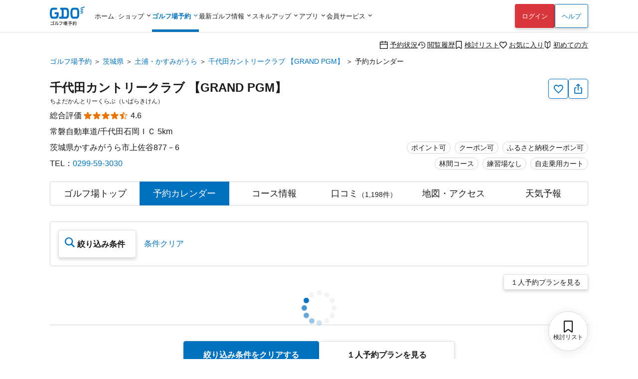

--- FILE ---
content_type: text/html; charset=utf-8
request_url: https://reserve.golfdigest.co.jp/golf-course/313201/calendar/
body_size: 20193
content:
<!DOCTYPE html>
<html lang="ja">
<head>
    
    <meta charset="UTF-8" />
<meta name="viewport" content="width=device-width, initial-scale=1.0, maximum-scale=1.0, user-scalable=no, shrink-to-fit=no,viewport-fit=cover" />
<!--
Play Your LIFE by GDO
                     .  .                   |No1 Golf Site>
    '\            .       '.                |
    O \        .            'o              |
    |--     .                               |
    /\    .                                 |
   / /  .'                                  |
^^^^^^^^^^^^^^^^^^^^^^^^^^^^^^^^^^^^^^^^^^^^^^^^^^^^^^^^^^^
We are hiring => https://company.golfdigest.co.jp/recruit/
-->
<link rel="preconnect" href="https://reserve.golfdigest.co.jp" />
<link rel="preconnect" href="https://www.googletagmanager.com" />
<link rel="preconnect" href="https://maps.gstatic.com" />
<link rel="preconnect" href="https://b.karte.io" />
<link rel="preconnect" href="https://cdn-edge.karte.io" />
<link rel="preconnect" href="https://ktid.karte-edge.io" />
<link rel="preconnect" href="https://fundingchoicesmessages.google.com" />
<link rel="preconnect" href="https://golfdigestcam.rec.edirium.co.jp" />
<link rel="preconnect" href="https://securepubads.g.doubleclick.net" />
<link rel="preconnect" href="https://s.go-mpulse.net" />


    <link rel="stylesheet" href="/gstartpts/css/pc_golfcourse.min.css?_=2025120401" />

<!-- app banner -->
<meta name="apple-itunes-app" content="app-id=484918418">

    <title>千代田カントリークラブ 【GRAND PGM】のプラン一覧｜GDOゴルフ場予約</title>
    <meta name="keywords" content="GDO,千代田カントリークラブ 【GRAND PGM】,茨城県,ゴルフ場,予約,ゴルフダイジェスト・オンライン " />
    <meta name="description" content="千代田カントリークラブ 【GRAND PGM】[茨城県／土浦・かすみがうら]のプラン一覧ページです。プランの料金比較や予約状況も掲載。GDO限定プランなどお得な情報を多数掲載！ゴルフ場予約はゴルフダイジェスト・オンラインで。" />
        <link rel="canonical" href="https://reserve.golfdigest.co.jp/golf-course/313201/" />

    <meta property="og:site_name" content="GDOゴルフ場予約" />
        <meta property="og:title" content="千代田カントリークラブ 【GRAND PGM】のプラン一覧｜GDOゴルフ場予約" />
        <meta property="og:type" content="landmark" />
        <meta property="og:url" content="https://reserve.golfdigest.co.jp/golf-course/313201/calendar/" />
        <meta property="og:image" content="https://i.gimg.jp/resource/reserve/gstart/gcimg/313201/main.jpg" />
        <meta property="og:description" content="千代田カントリークラブ 【GRAND PGM】[茨城県／土浦・かすみがうら]のプラン一覧ページです。プランの料金比較や予約状況も掲載。GDO限定プランなどお得な情報を多数掲載！ゴルフ場予約はゴルフダイジェスト・オンラインで。" />
    <meta property="og:locale" content="ja_JP" />
    <meta property="og:country-name" content="japan" />
        <meta property="og:region" content="茨城県" />
        <meta property="og:street-address" content="かすみがうら市上佐谷877－6" />
        <meta property="og:postal-code" content="315-0065" />
        <meta property="og:phone_number" content="0299-59-3030" />


    <script>
// akam-sw.js install script version 1.3.6
"serviceWorker"in navigator&&"find"in[]&&function(){var e=new Promise(function(e){"complete"===document.readyState||!1?e():(window.addEventListener("load",function(){e()}),setTimeout(function(){"complete"!==document.readyState&&e()},1e4))}),n=window.akamServiceWorkerInvoked,r="1.3.6";if(n)aka3pmLog("akam-setup already invoked");else{window.akamServiceWorkerInvoked=!0,window.aka3pmLog=function(){window.akamServiceWorkerDebug&&console.log.apply(console,arguments)};function o(e){(window.BOOMR_mq=window.BOOMR_mq||[]).push(["addVar",{"sm.sw.s":e,"sm.sw.v":r}])}var i="/akam-sw.js",a=new Map;navigator.serviceWorker.addEventListener("message",function(e){var n,r,o=e.data;if(o.isAka3pm)if(o.command){var i=(n=o.command,(r=a.get(n))&&r.length>0?r.shift():null);i&&i(e.data.response)}else if(o.commandToClient)switch(o.commandToClient){case"enableDebug":window.akamServiceWorkerDebug||(window.akamServiceWorkerDebug=!0,aka3pmLog("Setup script debug enabled via service worker message"),v());break;case"boomerangMQ":o.payload&&(window.BOOMR_mq=window.BOOMR_mq||[]).push(o.payload)}aka3pmLog("akam-sw message: "+JSON.stringify(e.data))});var t=function(e){return new Promise(function(n){var r,o;r=e.command,o=n,a.has(r)||a.set(r,[]),a.get(r).push(o),navigator.serviceWorker.controller&&(e.isAka3pm=!0,navigator.serviceWorker.controller.postMessage(e))})},c=function(e){return t({command:"navTiming",navTiming:e})},s=null,m={},d=function(){var e=i;return s&&(e+="?othersw="+encodeURIComponent(s)),function(e,n){return new Promise(function(r,i){aka3pmLog("Registering service worker with URL: "+e),navigator.serviceWorker.register(e,n).then(function(e){aka3pmLog("ServiceWorker registration successful with scope: ",e.scope),r(e),o(1)}).catch(function(e){aka3pmLog("ServiceWorker registration failed: ",e),o(0),i(e)})})}(e,m)},g=navigator.serviceWorker.__proto__.register;if(navigator.serviceWorker.__proto__.register=function(n,r){return n.includes(i)?g.call(this,n,r):(aka3pmLog("Overriding registration of service worker for: "+n),s=new URL(n,window.location.href),m=r,navigator.serviceWorker.controller?new Promise(function(n,r){var o=navigator.serviceWorker.controller.scriptURL;if(o.includes(i)){var a=encodeURIComponent(s);o.includes(a)?(aka3pmLog("Cancelling registration as we already integrate other SW: "+s),navigator.serviceWorker.getRegistration().then(function(e){n(e)})):e.then(function(){aka3pmLog("Unregistering existing 3pm service worker"),navigator.serviceWorker.getRegistration().then(function(e){e.unregister().then(function(){return d()}).then(function(e){n(e)}).catch(function(e){r(e)})})})}else aka3pmLog("Cancelling registration as we already have akam-sw.js installed"),navigator.serviceWorker.getRegistration().then(function(e){n(e)})}):g.call(this,n,r))},navigator.serviceWorker.controller){var u=navigator.serviceWorker.controller.scriptURL;u.includes("/akam-sw.js")||u.includes("/akam-sw-preprod.js")||u.includes("/threepm-sw.js")||(aka3pmLog("Detected existing service worker. Removing and re-adding inside akam-sw.js"),s=new URL(u,window.location.href),e.then(function(){navigator.serviceWorker.getRegistration().then(function(e){m={scope:e.scope},e.unregister(),d()})}))}else e.then(function(){window.akamServiceWorkerPreprod&&(i="/akam-sw-preprod.js"),d()});if(window.performance){var w=window.performance.timing,l=w.responseEnd-w.responseStart;c(l)}e.then(function(){t({command:"pageLoad"})});var k=!1;function v(){window.akamServiceWorkerDebug&&!k&&(k=!0,aka3pmLog("Initializing debug functions at window scope"),window.aka3pmInjectSwPolicy=function(e){return t({command:"updatePolicy",policy:e})},window.aka3pmDisableInjectedPolicy=function(){return t({command:"disableInjectedPolicy"})},window.aka3pmDeleteInjectedPolicy=function(){return t({command:"deleteInjectedPolicy"})},window.aka3pmGetStateAsync=function(){return t({command:"getState"})},window.aka3pmDumpState=function(){aka3pmGetStateAsync().then(function(e){aka3pmLog(JSON.stringify(e,null,"\t"))})},window.aka3pmInjectTiming=function(e){return c(e)},window.aka3pmUpdatePolicyFromNetwork=function(){return t({command:"pullPolicyFromNetwork"})})}v()}}();</script>
<script>
    var gdo = gdo || {};
    gdo.userStatus = {"deviceType":"pc","isApp":""};
    gdo.pageStatus = {"showHeaderLogin":true,"showSPPCSwitch":true,"showFooterBackButton":false,"showScrollTopButton":true,"gcId":"313201","gcName":"千代田カントリークラブ 【GRAND PGM】","gcPrefId":"08","gcPrefName":"茨城県","gcSmallAreaId":"8010","gcSmallAreaName":"土浦・かすみがうら","gcHasCourseInfo":true,"gcCommentCount":1198,"gcHoliday":["2026-01-03"]};
</script>

    <script type="module" src="/gstartpts/js/golfcourse.js?_=2025120401"></script>
<script type="module" src="/gstartpts/js/set-tooltip.js?_=2025120401"></script>
<script type="module" src="/gstartpts/js/golfcourse-calendar.js?_=2025120401"></script>
<script type="module" src="/gstartpts/js/set-tooltip-akiwaku.js?_=2025120401"></script>
    <script src="/gstartpts/libs/QRCodeStyling@1.5.0/qr-code-styling.js"></script>
<script src="/gstartpts/js/common-util.js?_=2025120401"></script>
<script src="/gstartpts/js/anchor-smooth-scroll.js?_=2025120401" async></script>

<!-- Google Tag Manager -->
<script>
  {
    const ex = "999999,999998,999997,21216,999991,410201,999995,999994,999996,234102,115302,999990,982102,320102,999992,999109,999000,999900,222222,999993,110503,111202,112119,113504,115101,123456,123457,123458,999001,999901,999902,999903,999904,999905,999980,111111,999981,999989,320600,999988,999986,999987,373204".split(",");
    const c = new URLSearchParams(window.location.search).get("cv_gcid");
    const g = new URLSearchParams(window.location.search).get("gcid");
    const i = gdo?.planData?.gcId;
    const p = location.pathname;
    let attach = true;
    ex.forEach(id => {
      if (id == c || id == g || id == i || p.indexOf(`/${id}`) !== -1) {
        attach = false;
      }
    });
    if (attach) {
      (function(w,d,s,l,i){w[l]=w[l]||[];w[l].push({'gtm.start':
      new Date().getTime(),event:'gtm.js'});var f=d.getElementsByTagName(s)[0],
      j=d.createElement(s),dl=l!='dataLayer'?'&l='+l:'';j.async=true;j.src=
      'https://www.googletagmanager.com/gtm.js?id='+i+dl;f.parentNode.insertBefore(j,f);
      })(window,document,'script','dataLayerGDOall','GTM-4XSC');
    }
  }
</script>
<!-- End Google Tag Manager -->



<script>(window.BOOMR_mq=window.BOOMR_mq||[]).push(["addVar",{"rua.upush":"false","rua.cpush":"false","rua.upre":"false","rua.cpre":"false","rua.uprl":"false","rua.cprl":"false","rua.cprf":"false","rua.trans":"","rua.cook":"false","rua.ims":"false","rua.ufprl":"false","rua.cfprl":"false","rua.isuxp":"false","rua.texp":"norulematch","rua.ceh":"false","rua.ueh":"false","rua.ieh.st":"0"}]);</script>
                              <script>!function(a){var e="https://s.go-mpulse.net/boomerang/",t="addEventListener";if("False"=="True")a.BOOMR_config=a.BOOMR_config||{},a.BOOMR_config.PageParams=a.BOOMR_config.PageParams||{},a.BOOMR_config.PageParams.pci=!0,e="https://s2.go-mpulse.net/boomerang/";if(window.BOOMR_API_key="MUGEM-MSGWG-F6PNC-KCK4L-8KFDM",function(){function n(e){a.BOOMR_onload=e&&e.timeStamp||(new Date).getTime()}if(!a.BOOMR||!a.BOOMR.version&&!a.BOOMR.snippetExecuted){a.BOOMR=a.BOOMR||{},a.BOOMR.snippetExecuted=!0;var i,_,o,r=document.createElement("iframe");if(a[t])a[t]("load",n,!1);else if(a.attachEvent)a.attachEvent("onload",n);r.src="javascript:void(0)",r.title="",r.role="presentation",(r.frameElement||r).style.cssText="width:0;height:0;border:0;display:none;",o=document.getElementsByTagName("script")[0],o.parentNode.insertBefore(r,o);try{_=r.contentWindow.document}catch(O){i=document.domain,r.src="javascript:var d=document.open();d.domain='"+i+"';void(0);",_=r.contentWindow.document}_.open()._l=function(){var a=this.createElement("script");if(i)this.domain=i;a.id="boomr-if-as",a.src=e+"MUGEM-MSGWG-F6PNC-KCK4L-8KFDM",BOOMR_lstart=(new Date).getTime(),this.body.appendChild(a)},_.write("<bo"+'dy onload="document._l();">'),_.close()}}(),"".length>0)if(a&&"performance"in a&&a.performance&&"function"==typeof a.performance.setResourceTimingBufferSize)a.performance.setResourceTimingBufferSize();!function(){if(BOOMR=a.BOOMR||{},BOOMR.plugins=BOOMR.plugins||{},!BOOMR.plugins.AK){var e=""=="true"?1:0,t="",n="clmaxhqxibyfg2lmsvaa-f-62388f7d6-clientnsv4-s.akamaihd.net",i="false"=="true"?2:1,_={"ak.v":"39","ak.cp":"272665","ak.ai":parseInt("307883",10),"ak.ol":"0","ak.cr":8,"ak.ipv":4,"ak.proto":"h2","ak.rid":"1009c626","ak.r":42169,"ak.a2":e,"ak.m":"a","ak.n":"essl","ak.bpcip":"18.216.11.0","ak.cport":51892,"ak.gh":"23.52.43.85","ak.quicv":"","ak.tlsv":"tls1.3","ak.0rtt":"","ak.0rtt.ed":"","ak.csrc":"-","ak.acc":"","ak.t":"1768723776","ak.ak":"hOBiQwZUYzCg5VSAfCLimQ==Iu1I3xo5gAwZxgzaiecBQmfffuCZs/DCf7uwK6Qp+EqXKI71ESztJozQxut5Mfj/K0Mbc6ZWpFZhRufl/[base64]/cExb3BFrJsch2+7ckqgE+xzgjJVlJUoXWfVpixyGgo=","ak.pv":"131","ak.dpoabenc":"","ak.tf":i};if(""!==t)_["ak.ruds"]=t;var o={i:!1,av:function(e){var t="http.initiator";if(e&&(!e[t]||"spa_hard"===e[t]))_["ak.feo"]=void 0!==a.aFeoApplied?1:0,BOOMR.addVar(_)},rv:function(){var a=["ak.bpcip","ak.cport","ak.cr","ak.csrc","ak.gh","ak.ipv","ak.m","ak.n","ak.ol","ak.proto","ak.quicv","ak.tlsv","ak.0rtt","ak.0rtt.ed","ak.r","ak.acc","ak.t","ak.tf"];BOOMR.removeVar(a)}};BOOMR.plugins.AK={akVars:_,akDNSPreFetchDomain:n,init:function(){if(!o.i){var a=BOOMR.subscribe;a("before_beacon",o.av,null,null),a("onbeacon",o.rv,null,null),o.i=!0}return this},is_complete:function(){return!0}}}}()}(window);</script></head>
<body>
    <!--include virtual="/gstartpts/include/common/pc_gtm-noscript.html"-->
<!--include virtual="/gstartpts/include/course/common/pc_body-top.html"-->

<div id="page-top"></div>
<!-- pc_global-header -->
<header id="header" class="app-hide">
  <div class="global-header">
    <div class="header-logo">
      <a href="/"><img src="/gstartpts/img/logo_reserve.min.svg?_=20241211" alt="ゴルフ場予約・検索ならGDO（ゴルフダイジェスト・オンライン）" width="70" height="38" /></a>
    </div>
    <nav class="global-navigation">
      <ul>
  <li id="list-home">
    <a href="https://www.golfdigest.co.jp/" class="autoClickCount" data-eventaction="Header" data-eventlabel="Nav_ホーム">ホーム</a>
  </li>
  <li id="list-shop"><span>ショップ</span>
    <ul style="display: block;">
      <li><a href="https://shop.golfdigest.co.jp/" class="autoClickCount" data-eventaction="Header" data-eventlabel="Nav_ゴルフショップ">ゴルフショップ<span>12万点の品揃え！国内最大級のゴルフショップ。毎日14時まで即日出荷</span></a></li>
      <li><a href="https://shop.golfdigest.co.jp/used/" class="autoClickCount" data-eventaction="Header" data-eventlabel="Nav_中古クラブ">中古クラブ<span>数万点の豊富な在庫で、人気モデルも多数取扱い！</span></a></li>
      <li><a href="https://shop.golfdigest.co.jp/sell/" class="autoClickCount" data-eventaction="Header" data-eventlabel="Nav_クラブ買取">クラブ買取<span>ゴルフクラブの買取相場を確認しながらかんたんお申し込み</span></a></li>
      <li><a href="https://shop.golfdigest.co.jp/outlet/" class="autoClickCount" data-eventaction="Header" data-eventlabel="Nav_アウトレット">アウトレット<span>人気ブランドのアウトレット商品をお得に購入</span></a></li>
      <li><a href="https://shop.golfdigest.co.jp/newshop/f/contentsid_tryshot" class="autoClickCount" data-eventaction="Header" data-eventlabel="Nav_TRY SHOT">TRY
          SHOT<span>月額1,980円～最新クラブを試せる！ゴルフ用品月額サービス</span></a></li>
      <li><a href="https://shop.golfdigest.co.jp/newshop/f/contentsid_coupon" class="autoClickCount" data-eventaction="Header" data-eventlabel="Nav_クーポン">クーポン<span>今すぐ使える！お得なクーポン多数配布中</span></a></li>
    </ul>
  </li>
  <li id="list-reserve" class="current"><span>ゴルフ場予約</span>
    <ul>
      <li><a href="/" class="autoClickCount" data-eventaction="Header" data-eventlabel="Nav_ゴルフ場予約">ゴルフ場予約<span>全国約1,900コースが24時間予約可能！</span></a></li>
      <li><a href="https://oc.golfdigest.co.jp/" class="autoClickCount" data-eventaction="Header" data-eventlabel="Nav_1人予約">1人予約<span>面倒な"調整"が一切不要な、おひとり様向けゴルフ！</span></a></li>
      <li><a href="/compe/" class="autoClickCount" data-eventaction="Header" data-eventlabel="Nav_ゴルフコンペ予約">ゴルフコンペ予約<span>幹事さんの希望条件にピッタリのゴルフ場が見つかる！</span></a>
      </li>
      <li><a href="/special/" class="autoClickCount" data-eventaction="Header" data-eventlabel="Nav_キャンペーン&amp;特集">キャンペーン&amp;特集<span>今すぐ使えるクーポンなどお得な情報が盛りだくさん！</span></a></li>
    </ul>
  </li>
  <li id="list-news"><span>最新ゴルフ情報</span>
    <dl>
      <dt>見る　<br>ゴルフ</dt>
      <dd>
        <ul>
          <li><a href="https://news.golfdigest.co.jp/" class="autoClickCount" data-eventaction="Header" data-eventlabel="Nav_ニュース">ニュース<span>国内&amp;海外ツアーの現場からゴルフニュースを最速で配信</span></a></li>
          <li><a href="https://news.golfdigest.co.jp/tournament/livescore" class="autoClickCount" data-eventaction="Header" data-eventlabel="Nav_ライブスコア">ライブスコア<span>日本人選手も躍動！海外ツアーのライブスコアを見て応援</span></a>
          </li>
        </ul>
      </dd>
      <dt>知る　<br>ゴルフ</dt>
      <dd>
        <ul>
          <li><a href="https://lesson.golfdigest.co.jp/lesson" class="autoClickCount" data-eventaction="Header" data-eventlabel="Nav_レッスン記事">レッスン記事<span>基本動作から中上級者向けの応用までヒントになる記事が満載！</span></a></li>
          <li><a href="https://lesson.golfdigest.co.jp/gear" class="autoClickCount" data-eventaction="Header" data-eventlabel="Nav_ギア情報">ギア情報<span>おすすめのギア、最新ニュース、人気ランキングをご紹介！</span></a></li>
          <li><a href="https://bruder.golfdigest.co.jp/" class="autoClickCount" data-eventaction="Header" data-eventlabel="Nav_BRUDER">BRUDER<span>ファッション、クルマ、カルチャーを中心としたライフスタイルwebマガジン</span></a></li>
          <li><a href="https://www.golfdigest.co.jp/beginner/" class="autoClickCount" data-eventaction="Header" data-eventlabel="Nav_初心者ゴルフナビ">初心者ゴルフナビ<span>初めての簡単ゴルフ入門ガイド！</span></a></li>
        </ul>
      </dd>
    </dl>

  </li>
  <li id="list-skill"><span>スキルアップ</span>
    <dl>
      <dt>学ぶ</dt>
      <dd>
        <ul>
          <li><a href="https://golftec.golfdigest.co.jp/" class="autoClickCount" data-eventaction="Header" data-eventlabel="Nav_ゴルフテック">ゴルフテック<span>上達実感96%！お悩みを可視化＆科学的アプローチであなたに最適なマンツーマンレッスンをご提供</span></a>
          </li>
          <li><a href="https://kidsgolf.golfdigest.co.jp/" class="autoClickCount" data-eventaction="Header" data-eventlabel="Nav_キッズゴルフ">キッズゴルフ<span>ゴルフダイジェスト・オンラインが運営する小・中学生向けゴルフスクール</span></a></li>
        </ul>
      </dd>
      <dt>練習<br>する</dt>
      <dd>
        <ul>
          <li><a href="https://www.golfdigest.co.jp/ttr/" class="autoClickCount" data-eventaction="Header" data-eventlabel="Nav_トップトレーサー・レンジ">トップトレーサー・レンジ<span>練習場が誰にとっても楽しく、刺激にあふれた体験に変わります</span></a>
          </li>
          <li><a href="https://dr.golfdigest.co.jp/" class="autoClickCount" data-eventaction="Header" data-eventlabel="Nav_練習場ガイド">練習場ガイド<span>全国のゴルフ練習場を都道府県や飛距離で検索</span></a></li>
        </ul>
      </dd>
      <dt>参加<br>する</dt>
      <dd>
        <ul>
          <li><a href="/event" class="autoClickCount" data-eventaction="Header" data-eventlabel="Nav_GDO主催競技・イベント">GDO主催競技・イベント<span>GDOが手掛ける最新のゴルフイベントもご紹介！</span></a></li>
          <li><a href="https://score.golfdigest.co.jp/" class="autoClickCount" data-eventaction="Header" data-eventlabel="Nav_GDOスコア（PCで登録）">GDOスコア（PCで登録）<span>スコアの管理・分析が簡単にできる！課題をみつけてスコアアップ！</span></a>
          </li>
        </ul>
      </dd>
    </dl>
  </li>
  <li id="list-app"><span>アプリ</span>
    <ul>
      <li><a href="https://shop.golfdigest.co.jp/shopapp/applp/" class="autoClickCount" data-eventaction="Header" data-eventlabel="Nav_ゴルフSHOP アプリ">ゴルフSHOP アプリ<span>GDO公式通販
            人気ゴルフ用品がお得に購入できるアプリ</span></a></li>
      <li><a href="/sp/app/lp/" class="autoClickCount" data-eventaction="Header" data-eventlabel="Nav_ゴルフ場予約 アプリ">ゴルフ場予約
          アプリ<span>ゴルフの検索・予約はアプリで、1人予約・コンペや天気予報の情報も！</span></a></li>
      <!-- <li><a href="/sp/app/hplp/" class="autoClickCount" data-eventaction="Header"
          data-eventlabel="Nav_HOT PRICE アプリ">HOT PRICE
          アプリ<span>事前購入だからできる安さ！ホップラでお得にゴルフ</span></a></li> -->
      <li><a href="https://news.golfdigest.co.jp/tournament/lp/app201407.html" class="autoClickCount" data-eventaction="Header" data-eventlabel="Nav_ゴルフニュース速報 アプリ">ゴルフニュース速報
          アプリ<span>ゴルフの今がわかる。選手情報やスイング動画も充実。</span></a></li>
      <li><a href="https://www.golfdigest.co.jp/scoreapp/applp/" class="autoClickCount" data-eventaction="Header" data-eventlabel="Nav_GDOスコア アプリ">GDOスコア
          アプリ<span>ゴルフのスコア管理。充実の分析機能！</span></a></li>
    </ul>
  </li>
  <li id="list-member"><span>会員サービス</span>
    <ul>
      <li><a href="https://myp.golfdigest.co.jp/myp/mygdotop.aspx" class="autoClickCount" data-eventaction="Header" data-eventlabel="Nav_MY GDO">MY GDO<span>GDOクラブ会員専用ページ</span></a></li>
      <li><a href="https://myp.golfdigest.co.jp/myp/yardtop.aspx" class="autoClickCount" data-eventaction="Header" data-eventlabel="Nav_ヤードプログラム">ヤードプログラム<span>現在のグレードや保有ヤード、グレード別の特典をチェック</span></a></li>
      <li><a href="https://www.golfdigest.co.jp/cp/present/" class="autoClickCount" data-eventaction="Header" data-eventlabel="Nav_プレゼントキャンペーン">プレゼント&amp;キャンペーン<span>豪華ゴルフ用品が当たるキャンペーンを随時開催中</span></a></li>
    </ul>
  </li>
</ul>
    </nav>
    <div class="login-panel"></div>
    <div class="help"><a href="https://faq.golfdigest.co.jp/" target="_blank" class="button white autoClickCount" data-eventaction="Header" data-eventlabel="Nav_ヘルプ">ヘルプ</a></div>
    <div class="user-menu">
  <ul>
    <li>
      <a class="reserve-state autoClickCount" data-eventaction="Header" data-eventlabel="Nav_予約状況" href="https://usr.golfdigest.co.jp/pg/frlogin.php?mm_rurl=https%3a%2f%2fmyp.golfdigest.co.jp%2fmyp%2freservestate.aspx"><i class="icon-calendar-blank"></i>予約状況</a>
    </li>
    <li>
      <a class="course-history autoClickCount" data-eventaction="Header" data-eventlabel="Nav_閲覧履歴" href="/compare/history/"><i class="icon-history-round"></i>閲覧履歴</a>
    </li>
    <li>
      <a class="compare-plan autoClickCount" data-eventaction="Header" data-eventlabel="Nav_検討リスト" href="/compare/plan/"><i id="header-compare-badge" class="icon-LabelBlank"></i>検討リスト</a>
    </li>
    <li>
      <a class="favorite-course autoClickCount" data-eventaction="Header" data-eventlabel="Nav_お気に入り" href="https://usr.golfdigest.co.jp/pg/frlogin.php?mm_rurl=https%3a%2f%2fmyp.golfdigest.co.jp%2fmyp%2ffavcourse.aspx"><i class="icon-HeartBlank"></i>お気に入り</a>
    </li>
    <li>
      <a class="first-time autoClickCount" data-eventaction="Header" data-eventlabel="Nav_初めての方" href="/special/first-time/"><i class="icon-BegginerBadge"></i>初めての方</a>
    </li>
  </ul>
</div>
<script>
  if (gdo.pageStatus.hideHeaderUserMenu) {
    document.querySelector("#header .global-header .user-menu")?.remove();
  }
</script>
  </div>
  <script>
  (() => {
    // ヘッダログインを表示しない場合は処理しない
    if (gdo && gdo.pageStatus && gdo.pageStatus.showHeaderLogin === false) return;

    window.addEventListener("loginUserCheckCompletedTriggered", () => {
      // if login success and SP drawer replace login link
      if (gdo.loginPanel.User) {
        const link = document.getElementById("drawer-login");
        if (link) {
          link.href = "https://usr.golfdigest.co.jp/pg/frlogout.php";
          link.textContent = "ログアウト";
          link.dataset.eventlabel = "Nav_ログアウト";
        }
      }
    })
    if (gdo?.loginPanel?.loginCheck) {
      gdo.loginPanel.loginCheck("#header .login-panel", "/gstartpts/include/login-panel/loginPC.txt?_=2025120401", "/gstartpts/include/login-panel/logoutPC.txt");
    } else {
      window.addEventListener("loginPanelLoaded", () => {
        gdo.loginPanel.loginCheck("#header .login-panel", "/gstartpts/include/login-panel/loginPC.txt?_=2025120401", "/gstartpts/include/login-panel/logoutPC.txt");
      });
    }

  })();
</script>

</header>
<!-- // pc_global-header -->

<!--
<section id="global-notice" class="global-notice app-hide">
  <p class="notice"><a href="/notice/aaa">新型コロナウイルス感染拡大に伴う影響およびご案内</a></p>
  <p class="notice"><a href="/notice/bbb">寿限無寿限無五劫のすりきれ海砂利水魚の水行末雲来末風来末食う寝るところに住むところやぶらこうじのぶらこうじパイポパイポパイポのシューリンガンシューリンガンのグーリンダイグーリンダイのポンポコピーのポンポコナーの長久命の長助</a></p>
</section>
-->


<nav class="top-section breadcrumb">
    <ul>
                <li><a class="text-link" href="https://reserve.golfdigest.co.jp">ゴルフ場予約</a></li>
                <li><a class="text-link" href="https://reserve.golfdigest.co.jp/course-guide/area/08/">茨城県</a></li>
                <li><a class="text-link" href="https://reserve.golfdigest.co.jp/course-guide/area/08/8010/">土浦・かすみがうら</a></li>
                <li><a class="text-link" href="https://reserve.golfdigest.co.jp/golf-course/313201/">千代田カントリークラブ 【GRAND PGM】</a></li>
                <li>予約カレンダー</li>
    </ul>
    <script type="application/ld+json">
        {
            "@context": "http://schema.org",
            "@type": "BreadcrumbList",
            "itemListElement": [{"@type":"ListItem","Position":1,"Name":"ゴルフ場予約","Item":"https://reserve.golfdigest.co.jp"},{"@type":"ListItem","Position":2,"Name":"茨城県","Item":"https://reserve.golfdigest.co.jp/course-guide/area/08/"},{"@type":"ListItem","Position":3,"Name":"土浦・かすみがうら","Item":"https://reserve.golfdigest.co.jp/course-guide/area/08/8010/"},{"@type":"ListItem","Position":4,"Name":"千代田カントリークラブ 【GRAND PGM】","Item":"https://reserve.golfdigest.co.jp/golf-course/313201/"},{"@type":"ListItem","Position":5,"Name":"予約カレンダー","Item":"https://reserve.golfdigest.co.jp/golf-course/313201/calendar/"}]
        }
    </script>
</nav>


<main id="golf-course" class="main-section golf-course calendar">
    <seciton id="gc-head" class="gc-head">
    <div class="gc-action">
  <button id="gc-favorite" class="favorite g_button secondary s iconOnly autoClickCount" aria-label="お気に入り追加削除" data-eventlabel="FavoriteButton"><i class="icon-HeartBlank"></i><span id="gc-favorite-popup" class="gc-favorite-popup"></span></button>
  <button id="gc-share" class="share g_button secondary s iconOnly autoClickCount" data-eventlabel="ShareButton" aria-label="共有する"><i class="icon-Share"></i></button>
  <section id="gc-share-panel" class="gc-share-panel popup-message" role="tooltip" data-popper-placement="top">
    <div class="qrcode"></div>
    <input class="url-input g_form" type="text" name="url" value="" />
    <div class="bottom">
      <button class="copy-link g_button secondary s">リンクをコピーする</button>
      <div class="mention-popup"></div>
      <a class="facebook-link" href="" target="_blank"><span class="circle-icon-facebook"><i class="icon-facebook"></i></span></a>
      <a class="x-link" href="" target="_blank"><span class="square-icon-x"><i class="icon-x"></i></span></a>
    </div>
    <div class="close-button"></div>
  </section>
  <section id="gc-favorite-success-panel" class="gc-favorite-success-panel popup-message" role="tooltip" data-popper-placement="top">
    <div class="title">お気に入り登録しました</div>
    <p>
      MY GDOの「お気に入りコース」から登録したゴルフ場を確認できます。<br />
      このゴルフ場からお得な情報をお送りします。<br>
      <strong>ご希望の場合は「受け取る」を選択してください。</strong>
    </p>
    <div class="segmented-button">
      <input type="radio" name="gc-favorite-getinfo" id="gc-favorite-getinfo-accept" value="1" />
      <label for="gc-favorite-getinfo-accept" tabindex="0">受け取る</label>
      <input type="radio" name="gc-favorite-getinfo" id="gc-favorite-getinfo-avoid" value="0" checked />
      <label for="gc-favorite-getinfo-avoid" tabindex="0">受け取らない</label>
    </div>
    <div class="close-button autoClickCount" data-eventlabel="SettingCompleteButton-accept"></div>
  </section>
  <div id="gc-favorite-error-dialog" class="gc-favorite-error-dialog dialog-sheet">
    <main>
      <p class="title"><i class="icon-triangle-alert"></i> お気に入り登録に失敗しました</p>
      <p class="desc">しばらく時間を置いてから、再度ご登録ください</p>
      <button class="close-button button white">閉じる</button>
    </main>
  </div>
</div>
<!-- <div id="copy-link-snackbar" class="snackbar narrow">
  <div class="body">
    <p>クリップボードにコピーされました</p>
    <div class="close-button">
      <i class="icon-close-thin"></i>
    </div>
  </div>
</div> -->
    <h1>
      <a href="/golf-course/313201/">
        千代田カントリークラブ 【GRAND PGM】
      </a>
    </h1>
    <p class="ruby">ちよだかんとりーくらぶ（いばらきけん）</p>
    <div class="review">
        <span>総合評価</span>
        <div class="star"><span class="point" style="width: 4.5em;">★★★★★</span><span class="base">☆☆☆☆☆</span></div>
        <span class="avg">4.6</span>
    </div>
    <div class="course-badge">
        <span class="g_label">ポイント可</span><span
          class="g_label">クーポン可</span><br><span class="g_label">林間コース</span><span class="g_label">練習場なし</span><span class="g_label">自走乗用カート</span>
    </div>
    <p class="highway">
      常磐自動車道/千代田石岡ＩＣ
      5km
    </p>
    <p class="address">茨城県かすみがうら市上佐谷877－6</p>
    <p class="tel">TEL：<a href="tel:0299-59-3030">0299-59-3030</a></p>
</seciton>

    <div id="gc-nav-separator"></div>
<nav id="gc-nav" class="gc-nav">
  <ul>
    <li><a href="../" data-link-type="top" class="course-top-link">ゴルフ場<br>トップ</a></li>
    <li><a href="../calendar/" data-link-type="calendar">予約<br>カレンダー</a></li>
    <li><a href="../course-info/" data-link-type="course-info">コース<br>情報</a></li>
    <li><a href="../comment/" data-link-type="comment">口コミ</a></li>
    <li><a href="../access/" data-link-type="access">地図・アクセス</a></li>
    <li><a href="../weather/" data-link-type="weather">天気予報</a></li>
  </ul>
</nav>

        <section id="search-condition-button" class="search-condition-button">
            <div class="buttons">
                <button type="button" id="open-search-condition-modal-button" class="button large open-search-condition-modal-button open-modal-button" data-target-modal-id="search-condition-modal"><i class="icon-search"></i>絞り込み条件</button>
                <div class="condition-txt"></div>
                <div class="exclusion-txt"></div>
                <button type="button" class="button plain blue clear-search-condition">条件クリア</button>
            </div>
            <div id="search-condition-modal" class="search-condition-modal modal-sheet pc">
  <div class="modal-wrapper">
    <div class="modal-header">
      <div class="close-button"><span class="icon-close-thin"></span></div>
    </div>
    <div class="body">
      <h3 class="header-text">絞り込み条件</h3>
      <div class="single-multi-select-wrapper">
        <div class="single-multi-select">
          <input type="radio" name="type-select" id="single-select" class="disable-unselectable" value="1" checked />
          <label for="single-select" class="radio-button">単日選択</label>
          <input type="radio" name="type-select" id="multi-select" class="disable-unselectable" value="2" />
          <label for="multi-select" class="radio-button">複数日選択</label>
        </div>
        <div id="form-calendar" class="form-calendar">
          <h4>プレー日</h4>
          <div id="modal-calendar-table" class="modal-calendar-table">
            <div class="calendar-head">
              <button type="button" id="modal-calendar-table-prev" class="g_button plain s prev"><i class="icon-ArrowLeft"></i></button>
              <div class="calendar-month"></div>
              <div class="separator"></div>
              <div class="calendar-month2"></div>
              <button type="button" id="modal-calendar-table-next" class="g_button plain s next"><i class="icon-ArrowRight"></i></button>
            </div>
            <div class="calendar-table"></div>
            <p class="error required" style="margin-top: 0.75em"></p>
            <div id="date-select-tooltip" class="popup-message" role="tooltip" style="width: auto">
              <span></span>
              <div id="arrow" class="arrow" data-popper-arrow></div>
            </div>
          </div>
        </div>
      </div>
      <div id="form-start-time">
        <h4>スタート時間</h4>
        <div class="form-horizontal-selectmenu">
          <span class="g_select-menu">
            <select name="startTimeFrom" id="startTimeFrom" data-search-param="startTimeFrom">
              <option value="">指定なし</option>
              <option value="0500">5:00</option>
              <option value="0515">5:15</option>
              <option value="0530">5:30</option>
              <option value="0545">5:45</option>
              <option value="0600">6:00</option>
              <option value="0615">6:15</option>
              <option value="0630">6:30</option>
              <option value="0645">6:45</option>
              <option value="0700">7:00</option>
              <option value="0715">7:15</option>
              <option value="0730">7:30</option>
              <option value="0745">7:45</option>
              <option value="0800">8:00</option>
              <option value="0815">8:15</option>
              <option value="0830">8:30</option>
              <option value="0845">8:45</option>
              <option value="0900">9:00</option>
              <option value="0915">9:15</option>
              <option value="0930">9:30</option>
              <option value="0945">9:45</option>
              <option value="1000">10:00</option>
              <option value="1015">10:15</option>
              <option value="1030">10:30</option>
              <option value="1045">10:45</option>
              <option value="1100">11:00</option>
              <option value="1115">11:15</option>
              <option value="1130">11:30</option>
              <option value="1145">11:45</option>
              <option value="1200">12:00</option>
            </select>
          </span>
          <span class="separator">〜</span>
          <span class="g_select-menu">
            <select name="startTimeTo" id="startTimeTo" data-search-param="startTimeTo">
              <option value="">指定なし</option>
              <option value="0500">5:00</option>
              <option value="0515">5:15</option>
              <option value="0530">5:30</option>
              <option value="0545">5:45</option>
              <option value="0600">6:00</option>
              <option value="0615">6:15</option>
              <option value="0630">6:30</option>
              <option value="0645">6:45</option>
              <option value="0700">7:00</option>
              <option value="0715">7:15</option>
              <option value="0730">7:30</option>
              <option value="0745">7:45</option>
              <option value="0800">8:00</option>
              <option value="0815">8:15</option>
              <option value="0830">8:30</option>
              <option value="0845">8:45</option>
              <option value="0900">9:00</option>
              <option value="0915">9:15</option>
              <option value="0930">9:30</option>
              <option value="0945">9:45</option>
              <option value="1000">10:00</option>
              <option value="1015">10:15</option>
              <option value="1030">10:30</option>
              <option value="1045">10:45</option>
              <option value="1100">11:00</option>
              <option value="1115">11:15</option>
              <option value="1130">11:30</option>
              <option value="1145">11:45</option>
              <option value="1200">12:00</option>
            </select>
          </span>
        </div>
        <p class="info">2組以上で検索した場合、こちらの時間帯が1組目のスタート時間となります。</p>
        <input id="onlyRealTime" type="checkbox" name="onlyRealTime" value="1" data-search-param="onlyRealTime" />
        <label for="onlyRealTime" class="check-box">リアルタイム予約可能プランのみ表示</label>
      </div>
      <div id="form-people-num">
        <h4>人数</h4>
        <div class="segmented-button">
          <input type="radio" name="peopleNum" id="peopleNum2" value="2" data-search-param="peopleNum" />
          <label for="peopleNum2">2人</label>
          <input type="radio" name="peopleNum" id="peopleNum3" value="3" data-search-param="peopleNum" />
          <label for="peopleNum3">3人</label>
          <input type="radio" name="peopleNum" id="peopleNum4" value="4" data-search-param="peopleNum" />
          <label for="peopleNum4">4人</label>
          <input type="radio" name="peopleNum" id="peopleNum5" value="5" data-search-param="peopleNum" />
          <label for="peopleNum5">5人以上</label>
        </div>
        <div id="form-continuous" class="accordion-content">
          <h5>
            連続枠<button id="renzokuwaku-tooltip-button" type="button" class="renzokuwaku-tooltip-button g_button secondary plain nopadding"><i class="icon-Information left"></i><span class="s">連続枠とは</span></button>
          </h5>
          <div id="renzokuwaku-tooltip" class="search-modal-tooltip renzokuwaku-tooltip popup-message close-action" role="tooltip" data-tooltip-button-for="renzokuwaku-tooltip-button" data-popper-placement="top">
  <h5>同一コーススタート</h5>
  <p>同一コースから指定した人数で連続枠があるゴルフ場を検索します。</p>
  <h5>別コーススタート</h5>
  <p>別コースを含めて指定した人数で連続枠があるゴルフ場を検索します。</p>
  <div class="arrow" data-popper-arrow=""></div>
</div>
          <div class="form-horizontal">
            <span class="select-wrapper">
              <select id="continuousTee" name="continuousTee" data-search-param="continuousTee">
                <option value="2">2組（5～8人）</option>
                <option value="3">3組（9～12人）</option>
                <option value="4">4組（13～16人）</option>
                <option value="5">5組（17～20人）</option>
                <option value="6">6組（21～24人）</option>
                <option value="7">7組（25～28人）</option>
                <option value="8">8組（29～32人）</option>
                <option value="9">9組（33～36人）</option>
                <option value="10">10組以上（37人以上）</option>
              </select>
            </span>
            <div class="segmented-button">
              <input id="continuousTeeCourseType1" type="radio" name="continuousTeeCourseType" value="1" data-search-param="continuousTeeCourseType" />
              <label for="continuousTeeCourseType1">同一コーススタート</label>
              <input id="continuousTeeCourseType2" type="radio" name="continuousTeeCourseType" value="2" data-search-param="continuousTeeCourseType" />
              <label for="continuousTeeCourseType2">別コーススタート</label>
            </div>
          </div>
        </div>
      </div>
      <div id="form-price">
        <h4>プレー料金<span>※総額</span></h4>
        <gdo-range-slider id="priceRange" type="multirange" min="0" max="45000" step="1000" value="0,45000" prefix="￥" unselected="0,45000" skip="1000,2000,3000,4000,41000,42000,43000,44000" data-search-param="price"></gdo-range-slider>
        <div id="form-extracharge" class="form-extracharge accordion-content">
          <input id="includeExtraCharge1" type="checkbox" name="includeExtraCharge1" value="1" data-search-param="includeExtraCharge" />
          <label for="includeExtraCharge1" class="check-box">割増料金を含んだ総額で表示する</label>
        </div>
      </div>
      <div id="form-plan-playstyle">
        <h4>プラン・プレースタイル</h4>
        <div class="form-horizontal">
          <input id="lunch" type="checkbox" name="lunch" value="1" data-sync-id="lunch" data-search-param="lunch" />
          <label for="lunch" class="check-box full-width">昼食付</label>
          <div class="segmented-button">
            <input id="styleType1" type="radio" name="styleType" value="1" data-search-param="styleType" />
            <label for="styleType1">セルフ</label>
            <input id="styleType2" type="radio" name="styleType" value="2" data-search-param="styleType" />
            <label for="styleType2">キャディ付</label>
          </div>
        </div>
      </div>
      <div id="form-cart">
        <h4>カート</h4>
        <div class="segmented-button">
          <input id="cartType1" type="radio" name="cartType" value="1" data-search-param="cartType" />
          <label for="cartType1">乗用カート</label>
          <input id="cartType2" type="radio" name="cartType" value="2" data-search-param="cartType" />
          <label for="cartType2">歩き</label>
        </div>
      </div>
      <div id="form-bag">
        <h4>バッグ数</h4>
        <ul class="column-list three-column">
          <li>
            <input id="playerAcceptedTypes1" type="checkbox" name="playerAcceptedTypes1" value="1" data-sync-id="playerAcceptedTypes1" data-search-param="playerAcceptedTypes" />
            <label for="playerAcceptedTypes1" class="check-box full-width full-height">2サム保証</label>
          </li>
          <li>
            <input id="noTwoPeopleExtraPrice" type="checkbox" name="noTwoPeopleExtraPrice" value="1" data-sync-id="noTwoPeopleExtraPrice" data-search-param="noTwoPeopleExtraPrice" />
            <label for="noTwoPeopleExtraPrice" class="check-box full-width full-height">2サム割増なし</label>
          </li>
          <li>
            <input id="noThreePeopleExtraPrice" type="checkbox" name="noThreePeopleExtraPrice" value="1" data-sync-id="noThreePeopleExtraPrice" data-search-param="noThreePeopleExtraPrice" />
            <label for="noThreePeopleExtraPrice" class="check-box full-width full-height">3バッグ割増なし</label>
          </li>
          <li>
            <input id="playerAcceptedTypes2" type="checkbox" name="playerAcceptedTypes2" value="2" data-sync-id="playerAcceptedTypes2" data-search-param="playerAcceptedTypes" />
            <label for="playerAcceptedTypes2" class="check-box full-width full-height">4バッグ限定</label>
          </li>
          <li>
            <input id="playerReservableTypes" type="checkbox" name="playerReservableTypes" value="1" data-search-param="playerReservableTypes" />
            <label for="playerReservableTypes" class="check-box full-width full-height">2サム予約可</label>
          </li>
        </ul>
        <h4>回り方</h4>
        <ul class="column-list three-column">
          <li>
            <input id="roundTypes1" type="checkbox" name="roundTypes1" value="1" data-search-param="roundTypes" />
            <label for="roundTypes1" class="check-box full-width full-height">ハーフプレー</label>
          </li>
          <li>
            <input id="roundTypes2" type="checkbox" name="roundTypes2" value="2" data-search-param="roundTypes" />
            <label for="roundTypes2" class="check-box full-width full-height">1.5ラウンド</label>
          </li>
          <li>
            <input id="roundTypes4" type="checkbox" name="roundTypes4" value="4" data-search-param="roundTypes" />
            <label for="roundTypes4" class="check-box full-width full-height">2ラウンド</label>
          </li>
          <li>
            <input id="roundTypes5" type="checkbox" name="roundTypes5" value="5" data-search-param="roundTypes" />
            <label for="roundTypes5" class="check-box full-width full-height">回り放題</label>
          </li>
          <li>
            <input id="roundTypes3" type="checkbox" name="roundTypes3" value="3" data-search-param="roundTypes" />
            <label for="roundTypes3" class="check-box full-width full-height">スループレー</label>
          </li>
        </ul>
      </div>
      <div id="form-compe">
        <h4>コンペ</h4>
        <ul class="column-list three-column">
          <li>
            <input id="compeTypes5337" type="checkbox" name="compeTypes5337" value="5337" data-search-param="compeTypes" />
            <label for="compeTypes5337" class="check-box full-width full-height">コンペプラン全て</label>
          </li>
          <li>
            <input id="compeTypes50260" type="checkbox" name="compeTypes50260" value="50260" data-search-param="compeTypes" />
            <label for="compeTypes50260" class="check-box full-width full-height">パーティー付コンペ</label>
          </li>
          <li>
            <input id="compeTypes50296" type="checkbox" name="compeTypes50296" value="50296" data-search-param="compeTypes" />
            <label for="compeTypes50296" class="check-box full-width full-height">賞品付コンペ</label>
          </li>
        </ul>
      </div>
      <div id="form-other">
        <h4>その他</h4>
        <ul class="column-list three-column">
          <li>
            <input id="planElse2819" type="checkbox" name="planElse2819" value="2819" data-search-param="searchTags1" />
            <label for="planElse2819" class="check-box full-width full-height">オープンコンペ</label>
          </li>
          <li>
            <input id="planElse1" type="checkbox" name="planElse1" value="1" data-search-param="withStay" />
            <label for="planElse1" class="check-box full-width full-height">宿泊付</label>
          </li>
          <li>
            <input id="planElse5365" type="checkbox" name="planElse5365" value="5365" data-search-param="searchTags1" />
            <label for="planElse5365" class="check-box full-width full-height">ジュニアプラン</label>
          </li>
          <li>
            <input id="planElse50200" type="checkbox" name="planElse50200" value="50200" data-search-param="searchTags1" />
            <label for="planElse50200" class="check-box full-width full-height">ナイタープラン</label>
          </li>
        </ul>
      </div>
      <div id="form-gdo-reccomend">
        <h4>
          GDOおすすめプラン<button id="osusume-plan-tooltip-button" type="button" class="osusume-plan-tooltip-button g_button plain secondary nopadding"><i class="icon-Information left"></i><span class="s">GDOおすすめプランとは</span></button>
        </h4>
        <div id="osusume-plan-tooltip" class="search-modal-tooltip osusume-plan-tooltip popup-message close-action" role="tooltip" data-tooltip-button-for="osusume-plan-tooltip-button" data-popper-placement="top">
  <h5>超！直前</h5>
  <p>2週間前予約でお得にプレーできるプランです。</p>
  <h5>早割</h5>
  <p>2か月前予約でGDOポイントがもらえるお得なプランです。</p>
  <h5>クーポン付</h5>
  <p>プレーすると次回使えるクーポンがもらえるプランです。</p>
  <h5>前払い価格</h5>
  <p>ご予約時に料金をお支払いしていただく為、通常よりもお得な料金となっているプランです。</p>
  <p class="notice">
    <b>【注意】</b><br>
    購入後の返金はできません。
  </p>
  <div class="outer-link">
    <a href="/special/maebaraiabout/" class="textlink secondary" target="_blank">前払い価格とは<i class="icon-TargetBlank right"></i></a>
  </div>
  <div class="arrow" data-popper-arrow=""></div>
</div>
        <ul class="column-list three-column">
          <li>
            <input id="isFinalSale" type="checkbox" name="isFinalSale" value="1" data-search-param="isFinalSale" />
            <label for="isFinalSale" class="check-box full-width full-height">超！直前</label>
          </li>
          <li>
            <input id="isEarlyReserve" type="checkbox" name="isEarlyReserve" value="1" data-search-param="isEarlyReserve" />
            <label for="isEarlyReserve" class="check-box full-width full-height">早割</label>
          </li>
          <li>
            <input id="planRecommendwithCoupon1" type="checkbox" name="planRecommendwithCoupon1" value="1" data-search-param="withCoupon" />
            <label for="planRecommendwithCoupon1" class="check-box full-width full-height">クーポン付</label>
          </li>
          <li>
            <input id="includeHotPrice" type="checkbox" name="includeHotPrice" value="2" data-search-param="includeHotPrice" />
            <label for="includeHotPrice" class="check-box full-width full-height">前払い価格</label>
          </li>
        </ul>
      </div>
      <div id="form-exclusion">
        <h4>除外条件</h4>
        <ul class="column-list three-column">
          <li>
            <input id="exclusions1" type="checkbox" name="exclusions1" value="1" data-search-param="exclusions" />
            <label for="exclusions1" class="check-box full-width full-height">ハーフプレーを除く</label>
          </li>
          <li>
            <input id="exclusions9" type="checkbox" name="exclusions9" value="9" data-search-param="exclusions" />
            <label for="exclusions9" class="check-box full-width full-height">スループランを除く</label>
          </li>
          <li>
            <input id="exclusions5" type="checkbox" name="exclusions5" value="5" data-search-param="exclusions" />
            <label for="exclusions5" class="check-box full-width full-height">シニアプランを除く</label>
          </li>
          <li>
            <input id="exclusions10" type="checkbox" name="exclusions10" value="10" data-search-param="exclusions" />
            <label for="exclusions10" class="check-box full-width full-height">4バッグ限定プランを除く</label>
          </li>
          <li>
            <input id="exclusions2" type="checkbox" name="exclusions2" value="2" data-search-param="exclusions" />
            <label for="exclusions2" class="check-box full-width full-height">コンペプランを除く</label>
          </li>
          <li>
            <input id="exclusions3" type="checkbox" name="exclusions3" value="3" data-search-param="exclusions" />
            <label for="exclusions3" class="check-box full-width full-height">ナイタープランを除く</label>
          </li>
          <li>
            <input id="exclusions7" type="checkbox" name="exclusions7" value="7" data-search-param="exclusions" />
            <label for="exclusions7" class="check-box full-width full-height">ジュニアプランを除く</label>
          </li>
          <li>
            <input id="exclusions4" type="checkbox" name="exclusions4" value="4" data-search-param="exclusions" />
            <label for="exclusions4" class="check-box full-width full-height">レッスンプランを除く</label>
          </li>
          <li>
            <input id="exclusions11" type="checkbox" name="exclusions11" value="11" data-search-param="exclusions" />
            <label for="exclusions11" class="check-box full-width full-height">キャディ付プランを除く</label>
          </li>
          <li>
            <input id="exclusions6" type="checkbox" name="exclusions6" value="6" data-search-param="exclusions" />
            <label for="exclusions6" class="check-box full-width full-height">オープンコンペを除く</label>
          </li>
          <li>
            <input id="exclusions12" type="checkbox" name="exclusions12" value="12" data-search-param="exclusions" />
            <label for="exclusions12" class="check-box full-width full-height">宿泊付プランを除く</label>
          </li>
          <li>
            <input id="exclusions13" type="checkbox" name="exclusions13" value="13" data-search-param="exclusions" />
            <label for="exclusions13" class="check-box full-width full-height">前払い価格プランを除く</label>
          </li>
        </ul>
      </div>
    </div>
    <div class="fixed-bottom white">
      <div class="wrapper">
        <button id="reset-condition" type="button" class="g_button tertiary noshadow">選択解除</button>
        <button id="submit-search" type="button" class="g_button primary noshadow" data-validated="選択条件で絞り込む" data-not-validated="日付を選択してください" disabled><span>プレー日を選択してください</span></button>
      </div>
    </div>
  </div>
</div>
        </section>
        <section id="playdate-calendar" class="playdate-calendar">
                <div class="oc-link"><a class="button thin-font" href="https://oc.golfdigest.co.jp/index.php/home/search?s=1&amp;during=31&amp;golf_course=%E5%8D%83%E4%BB%A3%E7%94%B0%E3%82%AB%E3%83%B3%E3%83%88%E3%83%AA%E3%83%BC%E3%82%AF%E3%83%A9%E3%83%96%20%E3%80%90GRAND%20PGM%E3%80%91&amp;year=2026&amp;month=01&amp;day=20">１人予約プランを見る</a></div>

            <div id="month-select-tab" class="month-select-tab"><div class="spinner"></div></div>
        </section>
        <section id="plan-area" class="plan-area">
  <div id="search-warning" class="warning"></div>
  <div id="search-result" class="search-result"></div>
  <div id="search-result-outofcondition" class="search-result outofcondition hidden">
    <h2>条件に一致しないプラン</h2>
  </div>
  <!--include virtual="/gstartpts/include/course/calendar/pc_plan-icon-tooltip.html"-->
  <div id="plan-info-sheet" class="plan-info-sheet modal-sheet pc" data-scroll-top-when-open="true" data-close-accordion-when-open="true">
  <div class="modal-wrapper">
    <div class="modal-header">
      <div class="close-button"><span class="icon-close"></span></div>
    </div>
    <div class="radius-wrapper">
      <div class="body">
        <h2>アイコン説明</h2>
        <section class="link-list">
          <button class="g_button plain secondary" data-move-to="modal-plan-label">プランラベルの説明<i class="icon-ArrowDown right"></i></button>
          <button class="g_button plain secondary" data-move-to="modal-plan-icon">プランアイコンの説明<i class="icon-ArrowDown right"></i></button>
          <button class="g_button plain secondary" data-move-to="modal-akiwaku-icon">予約状況アイコンの説明<i class="icon-ArrowDown right"></i></button>
        </section>
        <section id="modal-plan-label" class="modal-plan-label">
  <h3>プランラベルの説明</h3>
  <ul class="border-list">
    <li>
      <div class="label-head">
        <span class="g_label high">前払い価格</span>
      </div>
      <div class="label-body">
        <p>通常よりお得にプレーできる事前決済型のプランです。</p>
        <dl class="notice">
          <dt>【注意】</dt>
          <dd>購入後の返金はできません</dd>
        </dl>
      </div>
      <div class="outer-link">
        <a href="/special/maebaraiabout/" class="textlink secondary" target="_blank">前払い価格とは<i class="icon-TargetBlank right"></i></a>
      </div>
    </li>
    <li>
      <div class="label-head">
        <span class="g_label">1日○○組限定</span>
      </div>
      <div class="label-body">
        <p>1日に予約できる組数をご案内しています。</p>
        <dl class="notice">
          <dt>【注意】</dt>
          <dd>1日○○組限定のプランは、すべて前払い価格プランとなります。なお、前払い価格には1日に予約できる組数に制限がないプランもあります。</dd>
        </dl>
      </div>
    </li>
    <li>
      <div class="label-head">
        <span class="g_label">リクエスト申込</span>
      </div>
      <div class="label-body">
        <p>リクエスト申込は、ゴルフ場の空き状況に応じて手配いたします。<br>ゴルフ場当日の予約状況によっては、リクエストをお受けできない場合がございます。</p>
      </div>
      <div class="outer-link">
        <button id="request-reserve-tooltip-button" type="button" class="g_button plain secondary"><i class="icon-Information left"></i>リクエスト申込とは</button>
      </div>
    </li>
    <li>
      <div class="label-head">
        <span class="g_label">GDO限定</span>
      </div>
      <div class="label-body">
        <p>GDOポイントやクーポンなど、GDOならではの特典が付くプランです。</p>
      </div>
    </li>
  </ul>
</section>
        <section id="modal-plan-icon" class="modal-plan-icon">
  <h3>プランアイコンの説明</h3>
  <table class="round-border">
    <tr>
      <th>昼食</th>
      <th>カート種類</th>
      <th>2サム保証</th>
      <th>キャディ</th>
      <th>ラウンド数</th>
    </tr>
    <tr>
      <td><i class="icon-playstyle-lunch orange"></i><br>昼食付</td>
      <td><i class="icon-playstyle-cart-joyo blue"></i><br>乗用カート</td>
      <td><i class="icon-playstyle-2some-hosho blue"></i><br>2サム保証付</td>
      <td><i class="icon-playstyle-caddie blue"></i><br>キャディ付</td>
      <td><i class="icon-playstyle-r10 blue"></i><br>1ラウンド</td>
    </tr>
    <tr>
      <td><i class="icon-playstyle-lunch gray"></i><br>昼食別</td>
      <td><i class="icon-playstyle-cart-dendo blue"></i><br>電動カート</td>
      <td><i class="icon-playstyle-2some-hosho gray"></i><br>2サム保証なし</td>
      <td><i class="icon-playstyle-caddie gray"></i><br>セルフプレー</td>
      <td><i class="icon-playstyle-r15 blue"></i><br>1.5ラウンド</td>
    </tr>
    <tr>
      <td></td>
      <td><i class="icon-playstyle-cart-tebiki blue"></i><br>手引きカート</td>
      <td></td>
      <td></td>
      <td><i class="icon-playstyle-r20 blue"></i><br>2ラウンド</td>
    </tr>
    <tr>
      <td></td>
      <td></td>
      <td></td>
      <td></td>
      <td><i class="icon-playstyle-r05 blue"></i><br>ハーフプレー</td>
    </tr>
  </table>
</section>
        <section id="modal-akiwaku-icon" class="modal-akiwaku-icon">
  <h3>予約状況アイコンの説明</h3>
  <ul class="with-icon">
    <li><i class="icon-calendar-many-slot playstyle-blue"></i> 空枠あり/リアルタイム予約</li>
    <li><i class="icon-calendar-few-slot playstyle-blue"></i>残枠わずか</li>
    <li><i class="icon-calendar-request-slot playstyle-blue"></i>リクエスト申込</li>
    <li class="separator"></li>
    <li><i class="icon-CalendarMinus gray-light"></i>予約不可</li>
    <li><i class="icon-CalendarClose gray-light"></i>休場日</li>
  </ul>
</section>
      </div>
    </div>
  </div>
</div>
<div id="request-reserve-tooltip" class="request-reserve-tooltip popup-message in-modal" data-tooltip-button-for="request-reserve-tooltip-button" data-popper-placement="bottom" role="tooltip">
  <h4>リクエスト申込とは</h4>
  <p>
    リクエスト申込とは、お客様のご希望をゴルフ場に伝えて空き状況を確認後、予約可否の返答を待つタイプの予約になります。<br>
    ゴルフ場の状況により予約不可とさせていただく場合もありますので、あらかじめご了承ください。
  </p>
  <dl class="notice">
    <dt>【注意】</dt>
    <dd>予約確定は、メールとMY GDO「予約状況」にてお知らせいたします。</dd>
    <dd>リクエスト申込を取り下げたい場合、または確定後のキャンセルはMY GDOの「予約状況」から「キャンセル」を選択してください。</dd>
  </dl>
  <div><img src="/gstartpts/img/request-reserve-flow.svg" alt="リクエスト予約の流れ" width="414" height="150"></div>
  <div class="arrow" data-popper-arrow></div>
</div>

  
  <!--plan-box loading-->
  <template id="template-plan-loading">
    <div class="slot">
      <h3><i class="loading-indicator" style="width: 30%"></i></h3>
      <table class="pc-table round-border">
        <tr>
          <th rowspan="2"><i class="loading-indicator" style="width: 4em"></i></th>
          <th rowspan="2"><i class="loading-indicator" style="width: 2em"></i></th>
          <th colspan="31"><i class="loading-indicator" style="width: 2em"></i></th>
        </tr>
        <tr class="date-row">
          <td><i class="loading-indicator" style="width: 1em"></i><br /><i class="loading-indicator" style="width: 1em"></i></td>
          <td><i class="loading-indicator" style="width: 1em"></i><br /><i class="loading-indicator" style="width: 1em"></i></td>
          <td><i class="loading-indicator" style="width: 1em"></i><br /><i class="loading-indicator" style="width: 1em"></i></td>
          <td><i class="loading-indicator" style="width: 1em"></i><br /><i class="loading-indicator" style="width: 1em"></i></td>
          <td><i class="loading-indicator" style="width: 1em"></i><br /><i class="loading-indicator" style="width: 1em"></i></td>
          <td><i class="loading-indicator" style="width: 1em"></i><br /><i class="loading-indicator" style="width: 1em"></i></td>
          <td><i class="loading-indicator" style="width: 1em"></i><br /><i class="loading-indicator" style="width: 1em"></i></td>
          <td><i class="loading-indicator" style="width: 1em"></i><br /><i class="loading-indicator" style="width: 1em"></i></td>
          <td><i class="loading-indicator" style="width: 1em"></i><br /><i class="loading-indicator" style="width: 1em"></i></td>
          <td><i class="loading-indicator" style="width: 1em"></i><br /><i class="loading-indicator" style="width: 1em"></i></td>
          <td><i class="loading-indicator" style="width: 1em"></i><br /><i class="loading-indicator" style="width: 1em"></i></td>
          <td><i class="loading-indicator" style="width: 1em"></i><br /><i class="loading-indicator" style="width: 1em"></i></td>
          <td><i class="loading-indicator" style="width: 1em"></i><br /><i class="loading-indicator" style="width: 1em"></i></td>
          <td><i class="loading-indicator" style="width: 1em"></i><br /><i class="loading-indicator" style="width: 1em"></i></td>
          <td><i class="loading-indicator" style="width: 1em"></i><br /><i class="loading-indicator" style="width: 1em"></i></td>
          <td><i class="loading-indicator" style="width: 1em"></i><br /><i class="loading-indicator" style="width: 1em"></i></td>
          <td><i class="loading-indicator" style="width: 1em"></i><br /><i class="loading-indicator" style="width: 1em"></i></td>
          <td><i class="loading-indicator" style="width: 1em"></i><br /><i class="loading-indicator" style="width: 1em"></i></td>
          <td><i class="loading-indicator" style="width: 1em"></i><br /><i class="loading-indicator" style="width: 1em"></i></td>
          <td><i class="loading-indicator" style="width: 1em"></i><br /><i class="loading-indicator" style="width: 1em"></i></td>
          <td><i class="loading-indicator" style="width: 1em"></i><br /><i class="loading-indicator" style="width: 1em"></i></td>
          <td><i class="loading-indicator" style="width: 1em"></i><br /><i class="loading-indicator" style="width: 1em"></i></td>
          <td><i class="loading-indicator" style="width: 1em"></i><br /><i class="loading-indicator" style="width: 1em"></i></td>
          <td><i class="loading-indicator" style="width: 1em"></i><br /><i class="loading-indicator" style="width: 1em"></i></td>
          <td><i class="loading-indicator" style="width: 1em"></i><br /><i class="loading-indicator" style="width: 1em"></i></td>
          <td><i class="loading-indicator" style="width: 1em"></i><br /><i class="loading-indicator" style="width: 1em"></i></td>
          <td><i class="loading-indicator" style="width: 1em"></i><br /><i class="loading-indicator" style="width: 1em"></i></td>
          <td><i class="loading-indicator" style="width: 1em"></i><br /><i class="loading-indicator" style="width: 1em"></i></td>
          <td><i class="loading-indicator" style="width: 1em"></i><br /><i class="loading-indicator" style="width: 1em"></i></td>
          <td><i class="loading-indicator" style="width: 1em"></i><br /><i class="loading-indicator" style="width: 1em"></i></td>
          <td><i class="loading-indicator" style="width: 1em"></i><br /><i class="loading-indicator" style="width: 1em"></i></td>
        </tr>
        <tr>
          <td class="plan">
            <div class="plan-inner">
              <div class="plan-badge"><i class="loading-indicator" style="width: 6em"></i></div>
              <h3 class="name">
                <i class="loading-indicator" style="width: 19em"></i><br />
                <i class="loading-indicator" style="width: 19em"></i>
              </h3>
              <div class="playstyle-icon">
                <ul>
                  <li><i class="loading-indicator" style="width: 2em; height: 2em"></i></li>
                  <li><i class="loading-indicator" style="width: 2em; height: 2em"></i></li>
                  <li><i class="loading-indicator" style="width: 2em; height: 2em"></i></li>
                  <li><i class="loading-indicator" style="width: 2em; height: 2em"></i></li>
                  <li><i class="loading-indicator" style="width: 2em; height: 2em"></i></li>
                </ul>
              </div>
              <div><i class="loading-indicator" style="width: 12em"></i></div>
            </div>
          </td>
          <td class="price">
            <div class="price hide-if-price-hidden">
              <span><i class="loading-indicator" style="width: 2em"></i></span><i class="loading-indicator" style="width: 4em"></i>
            </div>
            <div class="additional-note hide-if-price-hidden">
              <table>
                <tr>
                  <td><i class="loading-indicator" style="width: 4em"></i></td>
                  <td><i class="loading-indicator" style="width: 4em"></i></td>
                </tr>
                <tr>
                  <td><i class="loading-indicator" style="width: 4em"></i></td>
                  <td><i class="loading-indicator" style="width: 4em"></i></td>
                </tr>
              </table>
            </div>
          </td>
          <td><i class="loading-indicator" style="width: 1em"></i></td>
          <td><i class="loading-indicator" style="width: 1em"></i></td>
          <td><i class="loading-indicator" style="width: 1em"></i></td>
          <td><i class="loading-indicator" style="width: 1em"></i></td>
          <td><i class="loading-indicator" style="width: 1em"></i></td>
          <td><i class="loading-indicator" style="width: 1em"></i></td>
          <td><i class="loading-indicator" style="width: 1em"></i></td>
          <td><i class="loading-indicator" style="width: 1em"></i></td>
          <td><i class="loading-indicator" style="width: 1em"></i></td>
          <td><i class="loading-indicator" style="width: 1em"></i></td>
          <td><i class="loading-indicator" style="width: 1em"></i></td>
          <td><i class="loading-indicator" style="width: 1em"></i></td>
          <td><i class="loading-indicator" style="width: 1em"></i></td>
          <td><i class="loading-indicator" style="width: 1em"></i></td>
          <td><i class="loading-indicator" style="width: 1em"></i></td>
          <td><i class="loading-indicator" style="width: 1em"></i></td>
          <td><i class="loading-indicator" style="width: 1em"></i></td>
          <td><i class="loading-indicator" style="width: 1em"></i></td>
          <td><i class="loading-indicator" style="width: 1em"></i></td>
          <td><i class="loading-indicator" style="width: 1em"></i></td>
          <td><i class="loading-indicator" style="width: 1em"></i></td>
          <td><i class="loading-indicator" style="width: 1em"></i></td>
          <td><i class="loading-indicator" style="width: 1em"></i></td>
          <td><i class="loading-indicator" style="width: 1em"></i></td>
          <td><i class="loading-indicator" style="width: 1em"></i></td>
          <td><i class="loading-indicator" style="width: 1em"></i></td>
          <td><i class="loading-indicator" style="width: 1em"></i></td>
          <td><i class="loading-indicator" style="width: 1em"></i></td>
          <td><i class="loading-indicator" style="width: 1em"></i></td>
          <td><i class="loading-indicator" style="width: 1em"></i></td>
          <td><i class="loading-indicator" style="width: 1em"></i></td>
        </tr>
      </table>
    </div>
  </template>
</section>

        <section id="bottom-button" class="bottom-button">
            <button type="button" class="clear-search-condition button blue large">絞り込み条件をクリアする</button>
                <a href="https://oc.golfdigest.co.jp/index.php/home/search?s=1&amp;during=31&amp;golf_course=%E5%8D%83%E4%BB%A3%E7%94%B0%E3%82%AB%E3%83%B3%E3%83%88%E3%83%AA%E3%83%BC%E3%82%AF%E3%83%A9%E3%83%96%20%E3%80%90GRAND%20PGM%E3%80%91&amp;year=2026&amp;month=01&amp;day=20" class="button large">１人予約プランを見る</a>
        </section>
</main>

<aside id="aside">
    <!--
<div class="rsv-flow-info-aside">
  <a id="aside-helplink" href="https://faq.golfdigest.co.jp/faq_list.html?category=230103" class="button large full-width" target="_blank"><span id="aside-helptext">ご予約に関するヘルプはこちら</span><span class="icon-arrow-right button-gray pos-right"></span></a>
  <div class="box">
    <div class="left" id="aside-telephone">
      <table>
        <tr class="large">
          <th>予約手配希望</th>
          <td>
            <span class="tel large"><span class="icon-telephone"></span>0570-002-562</span>
          </td>
        </tr>
        <tr>
          <th>3組9名以上のコンペ手配専用</th>
          <td><span class="tel">0570-013-562</span></td>
        </tr>
      </table>
    </div>
    <div class="right">
      <div>
        <p>受付時間　平日 9時～21時／土日祝日 9時～20時</p>
        <p class="note">※ゴルフ場の電話番号ではありません</p>
        <p id="aside-hotprice" class="hidden">
          <a href="https://faq.golfdigest.co.jp/faq_list.html?category=400126" class="" target="_blank">詳細はこちら<span class="icon-arrow-right p-info__icon-arrow-right"></span></a>
        </p>
      </div>
    </div>
  </div>
</div>
-->


</aside>
    <section class="top-section">
        <h1 class="bottom-title">千代田カントリークラブ 【GRAND PGM】のプラン一覧</h1>
    </section>
<!--
  footer super banner
  top: エリア指定
  ゴルフ場：都道府県指定
-->
<section id="ad_footer_super-banner" class="top-section">
  <div class="ad-area">
    <div id="footersuperbanner" style="height: 90px; width: 728px; margin: 0 auto"></div>
  </div>
  <script>
    var googletag = googletag || {};
    googletag.cmd = googletag.cmd || [];
    googletag.cmd.push(function () {
      let area = false;
      let pref = false;
      const areaMap = {
        1: "北海道・東北",
        2: "関東・甲信越",
        3: "中部",
        4: "近畿",
        5: "中国・四国",
        6: "九州・沖縄",
      };
      // 予約トップならエリア
      if (location.pathname == "/") {
        let cookieRegion = gdo.f.ReadCookie("gdoSearchConditionRegionId")?.split(",")[0];
        if (!cookieRegion) cookieRegion = 2; // 関東・甲信越
        if (areaMap[cookieRegion]) {
          area = areaMap[cookieRegion];
        }
      }
      // ゴルフ場なら都道府県
      if (location.pathname.match(/\/golf-course\/\d+\//g) && gdo?.pageStatus?.gcPrefName) {
        pref = gdo.pageStatus.gcPrefName;
      }
      if (area) {
        // console.log("superbanner area", area);
        googletag.defineSlot("/67530057/PC_GDO_RESERVE_728x90_FOTTER", [728, 90], "footersuperbanner").setTargeting("エリア", [area]).addService(googletag.pubads());
      } else if (pref) {
        // console.log("superbanner pref", pref);
        googletag.defineSlot("/67530057/PC_GDO_RESERVE_728x90_FOTTER", [728, 90], "footersuperbanner").setTargeting("都道府県", [pref]).addService(googletag.pubads());
      } else {
        // console.log("superbanner normal");
        googletag.defineSlot("/67530057/PC_GDO_RESERVE_728x90_FOTTER", [728, 90], "footersuperbanner").addService(googletag.pubads());
      }
      googletag.pubads().collapseEmptyDivs();
      googletag.enableServices();
    });
    googletag.cmd.push(function () {
      googletag.display("footersuperbanner");
    });
  </script>
  <script src="https://www.googletagservices.com/tag/js/gpt.js"></script>
</section>


<section id="pcsp-link" class="top-section app-hide">
  <div class="pcsp-link">［ <button type="button" id="pcsp-link-button" class="button plain blue">SP版で表示</button> ］</div>
  <script>
    document.getElementById("pcsp-link-button").addEventListener("click", () => {
      gdo.f.CookieClear("spnomo", ".golfdigest.co.jp", "/");
      gdo.f.SetCookie("spnomo", "2", 0.04166, location.hostname, "/", false); // 1hour
      var searchParams = new URLSearchParams(window.location.search);
      searchParams.set("spnomo", "2");
      window.location.search = searchParams.toString();
    });
    // 切り替えスイッチを表示しない場合は削除
    if (gdo && gdo.pageStatus && gdo.pageStatus.showSPPCSwitch === false) {
      document.getElementById("pcsp-link").remove();
    }
  </script>
</section>
<!-- 予約横導線-->
<section id="reserve-servece-link" class="top-section reserve-servece-link">
  <ul>
    <li><a href="/" class="autoClickCount" data-eventaction="Footer_横導線" data-eventlabel="ゴルフ場予約">ゴルフ場予約</a></li>
    <!-- <li><a href="https://hotprice.golfdigest.co.jp/" class="autoClickCount" data-eventaction="Footer_横導線" data-eventlabel="HOT PRICE（格安チケット）">格安チケット<br>HOT PRICE</a></li> -->
    <li><a href="/compe/" class="autoClickCount" data-eventaction="Footer_横導線" data-eventlabel="ゴルフコンペ予約">ゴルフコンペ予約</a></li>
    <li><a href="https://oc.golfdigest.co.jp/" class="autoClickCount" data-eventaction="Footer_横導線" data-eventlabel="1人予約">1人予約</a></li>
    <li><a href="/special/" class="autoClickCount" data-eventaction="Footer_横導線" data-eventlabel="キャンペーン&amp;特集">キャンペーン&特集</a></li>
  </ul>
</section>
<!-- //予約横導線-->

<!-- pc-global-footer -->
<footer id="global-footer" class="app-hide normal">
  <div class="service-link">
  <dl>
    <dt>サービス</dt>
    <dd>
      <ul>
        <li><a class="autoClickCount" data-eventaction="Footer_サービス" data-eventlabel="ゴルフショップ" href="https://shop.golfdigest.co.jp/">ゴルフショップ</a></li>
        <li><a class="autoClickCount" data-eventaction="Footer_サービス" data-eventlabel="クラブ買取" href="https://shop.golfdigest.co.jp/sell/">クラブ買取</a></li>
        <li><a class="autoClickCount" data-eventaction="Footer_サービス" data-eventlabel="ゴルフ場予約" href="/">ゴルフ場予約</a></li>
        <li><a class="autoClickCount" data-eventaction="Footer_サービス" data-eventlabel="ゴルフニュース" href="https://news.golfdigest.co.jp/">ゴルフニュース</a></li>
        <li><a class="autoClickCount" data-eventaction="Footer_サービス" data-eventlabel="ギア情報" href="https://lesson.golfdigest.co.jp/gear/">ギア情報</a></li>
        <li><a class="autoClickCount" data-eventaction="Footer_サービス" data-eventlabel="競技・イベント" href="/event/">競技・イベント</a></li>
        <li><a class="autoClickCount" data-eventaction="Footer_サービス" data-eventlabel="レッスン・練習" href="https://lesson.golfdigest.co.jp/lesson/">レッスン・練習</a></li>
        <li><a class="autoClickCount" data-eventaction="Footer_サービス" data-eventlabel="GDOスコア" href="https://score.golfdigest.co.jp/">GDOスコア</a></li>
        <li><a class="autoClickCount" data-eventaction="Footer_サービス" data-eventlabel="ゴルフ旅行" href="https://travel.golfdigest.co.jp/">ゴルフ旅行</a></li>
        <li><a class="autoClickCount" data-eventaction="Footer_サービス" data-eventlabel="プレゼント" href="https://www.golfdigest.co.jp/cp/present/">プレゼント</a></li>
        <li><a class="autoClickCount" data-eventaction="Footer_サービス" data-eventlabel="ゴルフテック" href="https://golftec.golfdigest.co.jp/">ゴルフテック</a></li>
        <li><a class="autoClickCount" data-eventaction="Footer_サービス" data-eventlabel="ゴルフガレージ" href="https://www.golfdigest.co.jp/golfgarage/">ゴルフガレージ</a></li>
        <li><a class="autoClickCount" data-eventaction="Footer_サービス" data-eventlabel="BRUDER（ブルーダー）" href="https://bruder.golfdigest.co.jp/">BRUDER（ブルーダー）</a></li>
        <li><a class="autoClickCount" data-eventaction="Footer_サービス" data-eventlabel="フットゴルフナビ" href="https://special.golfdigest.co.jp/footgolf/">フットゴルフナビ</a></li>
        <li><a class="autoClickCount" data-eventaction="Footer_サービス" data-eventlabel="キッズゴルフ" href="https://kidsgolf.golfdigest.co.jp/">キッズゴルフ</a></li>
      </ul>
    </dd>
  </dl>
  <div id="return-to-top" class="return-to-top">
    <a href="#page-top" class="button blue autoClickCount" data-eventlabel="PageTop" data-eventcategory="Navigation" aria-label="ページTOPへスクロール"><i class="icon-arrow-up"></i></a>
  </div>
</div>
<script>
  const serviceLink = document.querySelector("#global-footer .service-link");
  const returnToTop = document.querySelector("#global-footer .return-to-top");

  // スクロール位置を監視するための変数
  let lastScrollY = window.scrollY;

  window.addEventListener("scroll", function () {
    // ボトムタブアリの場合はずらす
    const bottomTab = document.getElementById("bottom-tab-navigation");
    if (bottomTab && !bottomTab.classList.contains("hidden")) {
      returnToTop.classList.add("w-bottom-tab");
    } else {
      returnToTop.classList.remove("w-bottom-tab");
    }

    // 現在のスクロール量
    const currentScrollY = window.scrollY;
    // スクロール方向を判定（上方向：true、下方向：false）
    const isScrollingUp = currentScrollY < lastScrollY;
    // 画面の高さ
    const windowHeight = window.innerHeight;
    // serveceLinkの表示位置取得
    const serviceLinkBottomPos = serviceLink.getBoundingClientRect().bottom;

    if (windowHeight > serviceLinkBottomPos || currentScrollY < 200) {
      // フッターが画面内に表示されている場合は固定を解除
      returnToTop.classList.remove("fixed");
    } else {
      // フッターが表示されていない場合はスクロール方向で判定
      if (isScrollingUp) {
        returnToTop.classList.add("fixed");
      } else {
        returnToTop.classList.remove("fixed");
      }
    }

    // 次回の比較のために現在のスクロール位置を保存
    lastScrollY = currentScrollY;
  });
</script>
  <div class="global-footer wide">
  <div class="wrapper">
    <div class="logo-area">
      <div class="gdo">
        <a href="https://www.golfdigest.co.jp/"><img src="https://www.golfdigest.co.jp/herokupts/images/common/logo_white.svg" alt="GDO" width="116" height="41"></a>
      </div>
      <div class="sns">
        <a href="https://www.golfdigest.co.jp/special/social/">SNS公式アカウント一覧</a> <i class="icon-arrow-right"></i>
        <!-- <a href="https://www.golfdigest.co.jp/special/social/default.asp#lineArea"><img
              src="https://www.golfdigest.co.jp/herokupts/images/common/icon_sns_line.svg" alt="LINE" width="32"
              height="32"></a>
          <a href="https://www.golfdigest.co.jp/special/social/default.asp#fbArea"><img
              src="https://www.golfdigest.co.jp/herokupts/images/common/icon_sns_facebook.svg" alt="facebook" width="16"
              height="32"></a>
          <a href="https://www.golfdigest.co.jp/special/social/default.asp#twArea"><img
              src="https://www.golfdigest.co.jp/herokupts/images/common/icon_sns_twitter.svg" alt="twitter" width="32"
              height="26"></a>
          <a href="https://www.golfdigest.co.jp/special/social/default.asp#instaArea"><img
              src="https://www.golfdigest.co.jp/herokupts/images/common/icon_sns_instagram.svg" alt="instagram"
              width="32" height="32"></a> -->
      </div>
    </div>
    <section>
      <h3>コーポレートサイト</h3>
      <ul>
        <li><a href="https://company.golfdigest.co.jp/">コーポレートサイトTOP</a></li>
        <li><a href="https://company.golfdigest.co.jp/brand/">私たちの思い</a></li>
        <li><a href="https://company.golfdigest.co.jp/service/">サービス・事業</a></li>
        <li><a href="https://company.golfdigest.co.jp/ir/">投資家の皆さまへ</a></li>
        <li><a href="https://company.golfdigest.co.jp/sustainability/">サステナビリティ</a></li>
        <li><a href="https://company.golfdigest.co.jp/corp/">企業情報</a></li>
        <li><a href="https://company.golfdigest.co.jp/recruit/">採用情報</a></li>
      </ul>
    </section>

    <section>
      <h3>サポート</h3>
      <ul>
        <li><a href="https://www.golfdigest.co.jp/sitemap/">サイトマップ</a></li>
        <li><a href="https://cs.golfdigest.co.jp/pc/inquiry/category-selection">お問い合わせ</a></li>
        <li><a href="https://faq.golfdigest.co.jp/">ヘルプ</a></li>
        <li><a href="https://usr.golfdigest.co.jp/enq/enq_form.php?qIds=WtK5xbvCavNW&amp;car=top_f_t07">ご意見・ご要望</a>
        </li>
      </ul>
    </section>

    <section>
      <h3>ポリシー</h3>
      <ul>
        <li><a href="https://company.golfdigest.co.jp/reg/19.html">総合利用規約</a></li>
        <li><a href="https://company.golfdigest.co.jp/reg/20.html">個人情報保護ポリシー</a></li>
        <li><a href="https://company.golfdigest.co.jp/reg/24.html">推奨環境について</a></li>
        <li><a href="https://company.golfdigest.co.jp/reg/21.html">特定商取引法に基づく表示</a></li>
        <li><a href="https://company.golfdigest.co.jp/reg/22.html">古物営業法に基づく表示</a></li>
        <li><a href="https://company.golfdigest.co.jp/reg/23.html">資金決済法に基づく表示</a></li>
        <li><a href="https://company.golfdigest.co.jp/customer_abuse/">カスタマーハラスメント基本方針</a></li>
      </ul>
    </section>

    <section>
      <h3>広告掲載</h3>
      <ul>
        <li><a href="https://company.golfdigest.co.jp/service/media/">広告掲載について</a></li>
        <li><a href="https://company.golfdigest.co.jp/corp/pr/">プレスリリース</a></li>
        <!-- <li><a href="https://www.golfdigest.co.jp/prepre/affiliate/default.asp">アフィリエイトプログラム</a></li> -->
      </ul>
    </section>
  </div>
</div>
  <div class="global-footer-foot">
    <div class="copyright">© Golf Digest Online Inc.</div>
    <div class="truste"><a href="https://company.golfdigest.co.jp/kiyaku/id=20"><img loading="lazy" alt="TRUSTe"
          src="/gstartpts/img/click_velify_seal.png" width="118" height="37"></a>
    </div>
  </div>
</footer>
<!-- // pc-global-footer -->


<!-- 固定検討リスト -->
<a id="compare-label" class="bottom-compare-label" href="/compare/plan/" rel="nofollow">
  <i class="icon-LabelBlank"><span></span></i>
  <div class="sp-hide">検討リスト</div>
</a>

<script src="/gstartpts/js/popper.min.js?_=2025120401"></script>
<!-- <script src="/gstartedit/google-link/js/calendar.js?_=20241101" defer></script> -->
<script src="/gstartedit/google-link/js/cal-rsv-flow-complete.js?_=20250127" defer></script>
<!-- karteTag -->
<div id="measureTag"></div>
<div id="loginTag"></div>
<div id="userTag"></div>
<script src="/gstartpts/js/jquery-3.7.0.min.js"></script>
<script type="text/javascript" src="/gstartpts/js/karte.js?_=2025120401" charset="utf-8"></script>
<!-- karteTag -->

<script type="text/javascript"  src="/SQwREFm0bbj4HjJg9zEMWm2XSqU/GOY5VN8fkLLt4rmY/VnphbQ5-bAM/FWUaO/HFYPDEB"></script></body>
</html>


--- FILE ---
content_type: text/html; charset=utf-8
request_url: https://www.google.com/recaptcha/api2/aframe
body_size: 183
content:
<!DOCTYPE HTML><html><head><meta http-equiv="content-type" content="text/html; charset=UTF-8"></head><body><script nonce="PX4JOsONdmTUNaqt0L7qXg">/** Anti-fraud and anti-abuse applications only. See google.com/recaptcha */ try{var clients={'sodar':'https://pagead2.googlesyndication.com/pagead/sodar?'};window.addEventListener("message",function(a){try{if(a.source===window.parent){var b=JSON.parse(a.data);var c=clients[b['id']];if(c){var d=document.createElement('img');d.src=c+b['params']+'&rc='+(localStorage.getItem("rc::a")?sessionStorage.getItem("rc::b"):"");window.document.body.appendChild(d);sessionStorage.setItem("rc::e",parseInt(sessionStorage.getItem("rc::e")||0)+1);localStorage.setItem("rc::h",'1768723790612');}}}catch(b){}});window.parent.postMessage("_grecaptcha_ready", "*");}catch(b){}</script></body></html>

--- FILE ---
content_type: application/javascript
request_url: https://reserve.golfdigest.co.jp/gstartpts/js/module/GDOPlanInfo.js?_=2025120401
body_size: 11724
content:
import { GDOSnackbar } from '/gstartpts/js/module/GDOSnackbar.js?_=2025120401';

// プラン情報を受け取ってhtmlを作成する
export class GDOPlanInfo {
  plan;
  playDate;
  planDetailLinkType;
  px2;
  club;
  searchCondition;
  isHiddenPrice;
  /**
   * コンストラクタ
   * @param {string} type search|calendar 扱うページ種別 主に設定ファイルの入れ替えなどを行う
   */
  constructor(plan, planDetailLinkType = "normal") {
    // 項目名揺れ対応
    if (plan.fourPeoplePrice) {
      plan.fourPeopleTotalPrice = plan.fourPeoplePrice;
    }
    if (plan.threePeoplePrice) {
      plan.threePeopleTotalPrice = plan.threePeoplePrice;
    }
    if (plan.twoPeoplePrice) {
      plan.twoPeopleTotalPrice = plan.twoPeoplePrice;
    }

    // 予約期限
    {
      plan._reserveLimit = null;
      plan._reserveLimitText = null;
      plan._isReserveTimeAcceptable = true;
      if (plan.isHotPrice && plan.hotpriceSaleDateTimeTo) {
        plan._reserveLimit = plan.hotpriceSaleDateTimeTo;
        const dt = new Date(plan.hotpriceSaleDateTimeTo.replace(/-/g, "/"));
        plan._reserveLimitText = this.formatDate(dt, "M月d日（w）h:mmまで");
      } else if (plan.reserveDateTimeTo) {
        plan._reserveLimit = plan.reserveDateTimeTo;
        const dt = new Date(plan.reserveDateTimeTo.replace(/-/g, "/"));
        plan._reserveLimitText = this.formatDate(dt, "M月d日（w）h:mmまで");
      }
      const jstNow = new Date(Date.now() + (new Date().getTimezoneOffset() + 9 * 60) * 60 * 1000); // タイムゾーンずれブラウザからのアクセスを考慮
      const from = plan.reserveDateTimeFrom ? new Date(plan.reserveDateTimeFrom) : false;
      const to = plan.reserveDateTimeTo ? new Date(plan.reserveDateTimeTo) : false;
      if (from && from.getTime() > jstNow.getTime()) plan._isReserveTimeAcceptable = false;
      if (to && to.getTime() < jstNow.getTime()) plan._isReserveTimeAcceptable = false;
    }

    // 最短予約可能日
    if (plan.playDates) {
      plan.playDates.forEach((pd) => {
        if (plan._shortestPlayableDate) return;
        if (pd.teeDetails) {
          if (pd.teeDetails.availableTeeCount || pd.teeDetails.isRequestAvailable) {
            plan._shortestPlayableDate = pd.playDate;
          }
        }
      });
    }

    // hotprice
    if (plan.isHotPrice) {
      const num = plan.isTwoPeopleOnly ? 2 : 4;
      const perPeople = num == 2 ? plan.twoPeopleOriginPrice : plan.fourPeopleOriginPrice;
      const total = plan.hotpriceTotalPrice ? plan.hotpriceTotalPrice : Math.ceil(perPeople * num);
      const payment = `決済金額 ￥${total.toLocaleString()}／組`;
      plan._hotprice = {
        num: num,
        total: total,
        perPeople: perPeople,
        payment: payment,
      };
    }

    // snackbar
    const gdo = window.gdo;
    if (!gdo.snackbar) {
      gdo.snackbar = new GDOSnackbar();
    }

    this.plan = plan;
    this.planDetailLinkType = planDetailLinkType;
    if (!plan.shortPlanName) this.plan.shortPlanName = plan.planName;
    this.px2 = new URLSearchParams(window.location.search).get("px2");
    this.club = new URLSearchParams(window.location.search).get("club");
    if (gdo.state?.condition?.includeExtraCharge && gdo.state?.condition?.peopleNum && ["2", "3"].includes(gdo.state.condition.peopleNum)) {
      this.searchCondition = {
        includeExtraCharge: gdo.state.condition.includeExtraCharge,
        peopleNum: gdo.state.condition.peopleNum,
      };
    } else {
      this.searchCondition = false;
    }
  }

  // PCのプラン行を作って返却する（検索 カレンダー コースガイドなど）
  getPlanRowPc(months, type = "calendar", processIncludeExtraPrice = true, onlyOneDay = false, compareColumn = false) {
    const p = this.plan;
    const gcid = p.golfCourseId;
    const planSeq = p.planSeq;
    const priceSeq = p.priceSeq;
    const isHiddenPrice = p.isHiddenPrice;
    const identifyString = gcid + "_" + planSeq + "_" + priceSeq;

    let tr = this.createElement("tr");
    let html = `<td class="plan" id="plan-${identifyString}"><div class="plan-inner">`;
    // badge
    const badge = this.getBadgeList();
    if (badge.length > 0) {
      html += `<div class="plan-badge">`;
      badge.forEach((b) => {
        html += `<span class="badge${b.css}">${b.text}</span>`;
      });
      html += `</div>`;
    }

    // 年月param
    const date = new Date(p.playDates[0].playDate);
    const year = date.getFullYear();
    const month = date.getMonth() + 1;
    const rqDate = "?year=" + year + "&month=" + month.toString().padStart(2, "0");
    const planDetailUrl = this.getPlanDetailLink();

    // プラン名リンク先
    let planNameLinkTarget = ` target="_blank"`;
    if (type == "calendar") {
      planNameLinkTarget = ``;
    }
    html += `<h3 class="name"><a rel="nofollow" class="text-link" href="${planDetailUrl}"${planNameLinkTarget}>${this.escapeHtml(p.shortPlanName)}</a></h3>`;

    // icon
    html += `<div class="playstyle-icon">${this.getPlaystyleIconHtml()}</div>`;
    // reserve limit　_reserveLimitText
    if (p._reserveLimitText) {
      html += `<div class="reserve-limit-text">${p._reserveLimitText}</div>`;
    }
    html += `</div></td>`;

    if (p.isHotPrice) {
      if (!isHiddenPrice) {
        html += `<td class="price hotprice">`;
        html += `<div class="pre-text"><span class="badge blue light small">前払い価格</span> ${p._hotprice.num}人で行けば</div>`;
        html += `<div class="price hide-if-price-hidden">￥${p._hotprice.perPeople.toLocaleString()}<span>／人</span></div>`;
        html += `<div class="additional-note">${p._hotprice.payment}</div>`;
        // 料金注釈
        const priceNote = this.getPriceNote();
        priceNote.forEach((n) => {
          const pointIcon = n.point ? `<i class="icon-point"></i>` : "";
          const couponIcon = n.coupon ? `<i class="icon-coupon"></i>` : "";
          html += `<div class="price-note">${pointIcon}${couponIcon}<span>${n.text}</span></div>`;
        });
        html += `</td>`;
      } else {
        html += `<td class="price no-price">`;
        html += `<span class="icon-minus"></span>`;
        html += `</td>`;
      }
    } else {
      html += `<td class="price">`;
      // total
      if (this.searchCondition && processIncludeExtraPrice) {
        if (!isHiddenPrice) {
          if (this.searchCondition.peopleNum == "2") {
            // if (p.p.twoPeopleExtraPrice) {
            html += `<div class="pre-text">${this.searchCondition.peopleNum}B割増含む総額</div>`;
            // }
            html += `<div class="price hide-if-price-hidden">`;
            html += `￥${p.twoPeopleTotalPrice.toLocaleString()}`;
            html += `</div>`;
          } else if (this.searchCondition.peopleNum == "3") {
            // if (p.p.threePeopleExtraPrice) {
            html += `<div class="pre-text">${this.searchCondition.peopleNum}B割増含む総額</div>`;
            // }
            html += `<div class="price hide-if-price-hidden">`;
            html += `￥${p.threePeopleTotalPrice.toLocaleString()}`;
            html += `</div>`;
          }
        }
      } else {
        html += `<div class="price hide-if-price-hidden">`;
        if (!isHiddenPrice) {
          html += `<span>総額</span>`;
          html += `￥${p.fourPeopleTotalPrice.toLocaleString()}`;
        }
        html += `</div>`;
      }
      // warimasi
      const text = this.getWarimasiText();
      if (!isHiddenPrice) {
        html += `<div class="additional-note hide-if-price-hidden">`;
        html += `<table><tr><td>2B割増：</td><td>${text[2]}</td></tr><tr><td>3B割増：</td><td>${text[3]}</td></tr></table>`;
        html += `</div>`;
      }

      // 料金注釈
      const priceNote = this.getPriceNote();
      priceNote.forEach((n) => {
        const pointIcon = n.point ? `<i class="icon-point"></i>` : "";
        const couponIcon = n.coupon ? `<i class="icon-coupon"></i>` : "";
        html += `<div class="price-note">${pointIcon}${couponIcon}<span>${n.text}</span></div>`;
      });

      html += "</td>";
    }

    // 検索
    if (type == "search" || type == "normal") {
      if (!months) {
        //単日
        const teeDetails = p.playDates[0].teeDetails;
        const dateText = this.formatDate(p.playDates[0].playDate, "M月d日（w）");
        const yyyyMMdd = p.playDates[0].playDate.replaceAll("-", "");
        const identifyString = gcid + "_" + planSeq + "_" + priceSeq + "_";
        html += `<td class="reserve" data-gcid="${gcid}" data-plan-seq="${planSeq}" data-price-seq="${priceSeq}" data-date=${p.playDates[0].playDate}>`;
        if (p.playDates[0].teeDetails.availableTeeCount > 0) {
          if (p.isHotPrice) {
            // HOTPRICE
            html += `<div class="text">${dateText}<span>空枠：${teeDetails.availableTeeCount}</span></div>`;
            html += `<a class="button red small plan-available-count" id="akiwaku-tooltip-${identifyString}${yyyyMMdd}" href="${this.getEntryLink("hotprice", yyyyMMdd)}" target="_blank">購入&予約する</a>`;
          } else {
            // RT
            html += `<div class="text">${dateText}<span>空枠：${teeDetails.availableTeeCount}</span></div>`;
            html += `<a class="button red small plan-available-count" id="akiwaku-tooltip-${identifyString}${yyyyMMdd}" href="${this.getEntryLink("rt", yyyyMMdd)}" target="_blank">予約する</a>`;
          }
        } else {
          html += `<div class="text">${dateText}</div>`;
          html += `<a class="button blue small request-entry-tooltip" id="akiwaku-tooltip-${identifyString}${yyyyMMdd}" href="${this.getEntryLink("rq", yyyyMMdd)}" target="_blank">リクエストする</a>`;
        }
        html += `</td>`;
        // 検討リスト追加ボタン
        html += `<td class="compare"><button id="compare-plan-${identifyString}" data-gcid="${p.golfCourseId}" data-plan-seq="${p.planSeq}" data-price-seq="${p.priceSeq}" data-play-date="${p.playDates[0].playDate.split("T")[0]}" type="button" class="button plain compare-plan">検討</button></td>`;
      } else {
        //複数日
        const playDates = {};
        p.playDates.forEach((day) => {
          const date = day.playDate.split("T")[0];
          playDates[date] = day.teeDetails;
        });
        Object.keys(months).forEach((k) => {
          months[k].forEach((day) => {
            // nullの場合は空タグ
            if (day === null) {
              html += `<td class="date blank"></td>`;
              return;
            }
            const dateStatus = playDates[day[3]];
            const yyyyMMdd = day[3].replaceAll("-", "");
            const identifyString = gcid + "_" + planSeq + "_" + priceSeq + "_";
            html += `<td class="date ${day[1]}${day[4]}" data-gcid="${gcid}" data-plan-seq="${planSeq}" data-price-seq="${priceSeq}" data-date=${day[3]}>`;
            if (!dateStatus) {
              if (gdo.pageStatus.gcHoliday && gdo.pageStatus.gcHoliday.includes(day[3])) {
                html += `<i class="icon-CalendarClose gray-light"></i>`;
              } else if (day[5]) {
                html += `<i class="icon-CalendarClose gray-light"></i>`;
              } else {
                html += `<i class="icon-CalendarMinus gray-light"></i>`;
              }
            } else if (dateStatus.isGcHoliday) {
              html += `<i class="icon-CalendarClose gray-light"></i>`;
            } else if (!dateStatus.availableTeeCount || dateStatus.availableTeeCount == 0) {
              if (dateStatus.isRequestAvailable) {
                html += `<a rel="nofollow" id="request-${identifyString}${yyyyMMdd}" class="text-link request-entry-tooltip" href="${this.getEntryLink("rq", yyyyMMdd)}" target="_blank"><i class="icon-calendar-request-slot playstyle-blue"></i></a>`;
              } else {
                html += `<i class="icon-CalendarMinus gray-light"></i>`;
              }
            } else if (dateStatus.availableTeeCount && dateStatus.availableTeeCount < 10) {
              if (p.isHotPrice) {
                html += `<a rel="nofollow" id="akiwaku-tooltip-${identifyString}${yyyyMMdd}" class="text-link plan-available-count" href="${this.getEntryLink("hotprice", yyyyMMdd)}" target="_blank"><i class="icon-calendar-few-slot playstyle-blue"></i></a>`;
              } else {
                html += `<a rel="nofollow" id="akiwaku-tooltip-${identifyString}${yyyyMMdd}" class="text-link plan-available-count" href="${this.getEntryLink("rt", yyyyMMdd)}" target="_blank"><i class="icon-calendar-few-slot playstyle-blue"></i></a>`;
              }
            } else {
              if (p.isHotPrice) {
                html += `<a rel="nofollow" id="akiwaku-tooltip-${identifyString}${yyyyMMdd}" class="text-link plan-available-count" href="${this.getEntryLink("hotprice", yyyyMMdd)}" target="_blank"><i class="icon-calendar-many-slot playstyle-blue"></i></a>`;
              } else {
                html += `<a rel="nofollow" id="akiwaku-tooltip-${identifyString}${yyyyMMdd}" class="text-link plan-available-count" href="${this.getEntryLink("rt", yyyyMMdd)}" target="_blank"><i class="icon-calendar-many-slot playstyle-blue"></i></a>`;
              }
            }
            html += `</td>`;
          });
        });
      }
    }

    // PCカレンダー31日分
    let totalDays = 0;
    let dateCell = ``;
    if (type == "calendar") {
      if (onlyOneDay) {
        // 単日選択
        const teeDetails = p.playDates[0].teeDetails;
        const dateText = this.formatDate(p.playDates[0].playDate, "M月d日（w）");
        const yyyyMMdd = this.formatDate(p.playDates[0].playDate, "yyyyMMdd");
        const identifyString = gcid + "_" + planSeq + "_" + priceSeq + "_";
        html += `<td class="reserve-button-cell" data-gcid="${gcid}" data-plan-seq="${planSeq}" data-price-seq="${priceSeq}" data-date="${p.playDates[0].playDate}">`;
        if (p.isHotPrice) {
          const entryLink = this.getEntryLink("hotprice", yyyyMMdd);
          html += `<div class="text">${dateText}<span>空枠：${teeDetails.availableTeeCount}</span></div>`;
          html += `<a href="${entryLink}" id="akiwaku-tooltip-${identifyString}${yyyyMMdd}" class="button red plan-available-count">購入&予約する</a>`;
        } else {
          const isRequest = this.isPlanRequest();
          if (isRequest) {
            const entryLink = this.getEntryLink("rq", yyyyMMdd);
            html += `<div class="text">${dateText}</div>`;
            html += `<a href="${entryLink}" id="akiwaku-tooltip-${identifyString}${yyyyMMdd}" class="button blue request-entry-tooltip">リクエストする</a>`;
          } else {
            const entryLink = this.getEntryLink("rt", yyyyMMdd);
            html += `<div class="text">${dateText}<span>空枠：${teeDetails.availableTeeCount}</span></div>`;
            html += `<a href="${entryLink}" id="akiwaku-tooltip-${identifyString}${yyyyMMdd}" class="button red plan-available-count">予約する</a>`;
          }
          html += `</td>`;
        }
        // 検討リスト追加ボタン
        if (compareColumn) {
          html += `<td class="compare"><button id="compare-plan-${identifyString}" data-gcid="${p.golfCourseId}" data-plan-seq="${p.planSeq}" data-price-seq="${p.priceSeq}" data-play-date="${p.playDates[0].playDate.split("T")[0]}" type="button" class="button plain compare-plan">検討</button></td>`;
        }
      } else {
        // 複数日
        const playDates = {};
        p.playDates.forEach((day) => {
          const date = day.playDate.split("T")[0];
          playDates[date] = day.teeDetails;
        });
        Object.keys(months).forEach((k) => {
          months[k].forEach((day) => {
            totalDays++;
            const dateStatus = playDates[day[3]];
            const yyyyMMdd = day[3].replaceAll("-", "");
            const identifyString = gcid + "_" + planSeq + "_" + priceSeq + "_";
            dateCell += `<td class="date ${day[1]}${day[4]}" data-gcid="${gcid}" data-plan-seq="${planSeq}" data-price-seq="${priceSeq}" data-date="${day[3]}">`;
            if (!dateStatus) {
              if (gdo.pageStatus.gcHoliday && gdo.pageStatus.gcHoliday.includes(day[3])) {
                dateCell += `<i class="icon-CalendarClose gray-light"></i>`;
              } else {
                dateCell += `<i class="icon-CalendarMinus gray-light"></i>`;
              }
            } else if (dateStatus.isGcHoliday) {
              dateCell += `<i class="icon-CalendarClose gray-light"></i>`;
            } else if (!dateStatus.availableTeeCount || dateStatus.availableTeeCount == 0) {
              if (dateStatus.isRequestAvailable) {
                dateCell += `<a rel="nofollow" id="request-${identifyString}${yyyyMMdd}" class="text-link request-entry-tooltip" href="${this.getEntryLink("rq", yyyyMMdd)}"><i class="icon-calendar-request-slot playstyle-blue"></i></a>`;
              } else {
                dateCell += `<i class="icon-CalendarMinus gray-light"></i>`;
              }
            } else if (dateStatus.availableTeeCount && dateStatus.availableTeeCount < 6) {
              if (p.isHotPrice) {
                dateCell += `<a rel="nofollow" id="akiwaku-tooltip-${identifyString}${yyyyMMdd}" class="text-link plan-available-count" href="${this.getEntryLink("hotprice", yyyyMMdd)}"><i class="icon-calendar-few-slot playstyle-blue"></i></a>`;
              } else {
                dateCell += `<a rel="nofollow" id="akiwaku-tooltip-${identifyString}${yyyyMMdd}" class="text-link plan-available-count" href="${this.getEntryLink("rt", yyyyMMdd)}"><i class="icon-calendar-few-slot playstyle-blue"></i></a>`;
              }
            } else {
              if (p.isHotPrice) {
                dateCell += `<a rel="nofollow" id="akiwaku-tooltip-${identifyString}${yyyyMMdd}" class="text-link plan-available-count" href="${this.getEntryLink("hotprice", yyyyMMdd)}"><i class="icon-calendar-many-slot playstyle-blue"></i></a>`;
              } else {
                dateCell += `<a rel="nofollow" id="akiwaku-tooltip-${identifyString}${yyyyMMdd}" class="text-link plan-available-count" href="${this.getEntryLink("rt", yyyyMMdd)}"><i class="icon-calendar-many-slot playstyle-blue"></i></a>`;
              }
            }
            dateCell += `</td>`;
          });
        });
      }
      tr.innerHTML = html + `<td colspan="${totalDays}"><table class="date-table" style="width: calc(var(--cell-width) * ${totalDays})"><tr>${dateCell}</tr></table></td>`;
    } else {
      tr.innerHTML = html;
    }

    // プラン比較（検討）ボタンがあればアクションをセット
    let compareBtn = tr.querySelector(".compare-plan");
    if (compareBtn) {
      this.setAddRemoveCompare(compareBtn);
    }
    return tr;
  }

  // SPプランボックスを作って返却する（検索 カレンダー コースガイドなど）
  getPlanBox(type = "div", akiwakuButtonCount = false, compareButton = false, planNameDetailLink = false, shortPlanName = false, processIncludeExtraPrice = true, linkToDetail = false, availableHourLink = false) {
    let ret,
      html = "";
    const p = this.plan;
    const gcid = p.golfCourseId;
    const planSeq = p.planSeq;
    const priceSeq = p.priceSeq;
    const isHiddenPrice = p.isHiddenPrice;
    if (isHiddenPrice) console.log(`==hiddenPricePlan==`, p);
    let playDate = "";
    let yyyyMMdd = "";
    if (p.playDates && p.playDates.length == 1) {
      playDate = p.playDates[0].playDate.split("T")[0];
      yyyyMMdd = playDate.replaceAll("-", "");
    }

    const identifyString = gcid + "_" + planSeq + "_" + priceSeq;

    if (type == "radio" || type == "editEntryRqRadio") {
      ret = document.createElement("label");
      ret.setAttribute("for", "plan-select-" + identifyString);
      ret.classList.add("radio");
      html += `<input type="radio" name="plan-select" id="plan-select-${identifyString}" value="${identifyString}">`;
    } else if (type == "a") {
      // 1日検索でaのときはリンク先URLをセットする rtはモーダルになるのでモーダル用の属性もセット
      ret = document.createElement("a");
      ret.setAttribute("rel", "nofollow");
      if (linkToDetail) {
        ret.href = this.getPlanDetailLink();
      } else if (this.isPlanRequest()) {
        ret.href = this.getEntryLink("rq", yyyyMMdd);
      } else {
        if (p.isHotPrice) {
          ret.href = this.getEntryLink("hotprice", yyyyMMdd);
        } else if (p.isDiamondPlatinumOnly) {
          // ダイヤモンドプラチナ会員限定プランはモーダルにしない
          ret.href = this.getEntryLink("rt", yyyyMMdd);
        } else {
          ret.href = this.getEntryLink("rt", yyyyMMdd) + `&isModal=1`;
          ret.classList.add("open-entry-modal");
          ret.dataset.targetModalType = "iframe";
          ret.dataset.targetModalId = "iframe-entry-modal";
        }
      }
    } else {
      ret = document.createElement("div");
    }
    ret.id = "plan-" + identifyString;
    ret.classList.add("plan-box");
    ret.dataset.gcid = gcid;
    ret.dataset.planId = planSeq;
    ret.dataset.priceSeq = priceSeq;
    ret.dataset.requestReserve = this.isPlanRequest() ? "true" : "false";
    ret.dataset.playDate = playDate;

    // 空き枠ボタン
    if (akiwakuButtonCount !== false) {
      html += `<button id="plan-available-count-${identifyString}" type="button" class="button plain plan-available-count">空き枠：${akiwakuButtonCount}</button>`;
    }

    // 検討リスト追加ボタン
    if (compareButton !== false && p.playDates && p.playDates.length == 1) {
      html += `<button id="compare-plan-${identifyString}" data-gcid="${p.golfCourseId}" data-plan-seq="${p.planSeq}" data-price-seq="${p.priceSeq}" data-play-date="${p.playDates[0].playDate.split("T")[0]}" type="button" class="button plain compare-plan">検討</button>`;
    }

    // plan info
    html += `<div class="plan-inner">`;
    const badge = this.getBadgeList();
    if (badge.length > 0) {
      html += `<div class="plan-badge">`;
      badge.forEach((b) => {
        html += `<span class="badge${b.css}">${b.text}</span>`;
      });
      html += `</div>`;
    }
    if (planNameDetailLink) {
      html += `<h3 class="name"><a href="${this.getPlanDetailLink()}" target="_blank">${this.escapeHtml(shortPlanName ? p.shortPlanName : p.planName)}</a></h3>`;
    } else {
      html += `<h3 class="name">${this.escapeHtml(shortPlanName ? p.shortPlanName : p.planName)}</h3>`;
    }
    // reserve limit　_reserveLimitText
    if (p._reserveLimitText) {
      html += `<div class="reserve-limit-text">${p._reserveLimitText}</div>`;
    }
    if (type == "editEntryRqRadio" && gdo.userStatus.deviceType == "pc") {
      ret.classList.add("mygdo-edit-entry-rq");
      html += `<div class="playstyle-icon">`;
      html += this.getPlaystyleIconHtml();
      html += `</div>`;
      html += `</div>`; // plan-inner
      html += `<div class="plan-price-area">`;
      html += `<div class="price hide-if-price-hidden"><span>総額</span>￥${p.fourPeopleTotalPrice.toLocaleString()}</div>`;
      if (!p.isTwoPeopleOnly || p.isTwoPeopleOnly === false) {
        const text = this.getWarimasiText();
        html += `<table><tr><td>2B割増：</td><td>${text[2]}</td></tr><tr><td>3B割増：</td><td>${text[3]}</td></tr></table`;
      }
      html += `</div>`; // plan-price-area
    } else {
      html += `<div class="playstyle-icon">`;
      html += this.getPlaystyleIconHtml();

      if (p.isHotPrice) {
        html += `<div class="price hotprice hide-if-price-hidden">`;
        if (!isHiddenPrice) {
          html += `<div class="pre-text"><span class="badge blue light small">前払い価格</span><span class="num-text"> ${p._hotprice.num}人で行けば</span></div>`;
          html += `<div class="price hide-if-price-hidden">￥${p._hotprice.perPeople.toLocaleString()}<span>／人</span></div>`;
        }
        html += `</div>`;
      } else {
        html += `<div class="price hide-if-price-hidden">`;
        if (!isHiddenPrice) {
          if (this.searchCondition && processIncludeExtraPrice) {
            if (this.searchCondition.peopleNum == "2") {
              // if (p.twoPeopleExtraPrice) {
              html += `<div class="pre-text">${this.searchCondition.peopleNum}B割増含む総額</div>`;
              // }
              html += `￥${p.twoPeopleTotalPrice.toLocaleString()}`;
            } else if (this.searchCondition.peopleNum == "3") {
              // if (p.threePeopleExtraPrice) {
              html += `<div class="pre-text">${this.searchCondition.peopleNum}B割増含む総額</div>`;
              // }
              html += `￥${p.threePeopleTotalPrice.toLocaleString()}`;
            }
          } else {
            html += `<span>総額</span>`;
            html += `￥${p.fourPeopleTotalPrice.toLocaleString()}`;
          }
        }
        html += `</div>`;
      }
      html += `</div>`;
      html += `</div>`; // plan-inner

      if (p.isHotPrice) {
        if (!isHiddenPrice) {
          html += `<div class="additional-note hide-if-price-hidden">${p._hotprice.payment}</div>`;
        }
      } else {
        if (!isHiddenPrice) {
          const text = this.getWarimasiText();
          html += `<div class="additional-note hide-if-price-hidden">【割増料金】`;
          html += `2B：${text[2]} 3B：${text[3]}`;
          html += `</div>`;
        }
      }
    }
    // 料金注釈
    const priceNote = this.getPriceNote();
    priceNote.forEach((n) => {
      const pointIcon = n.point ? `<i class="icon-point"></i>` : "";
      const couponIcon = n.coupon ? `<i class="icon-coupon"></i>` : "";
      html += `<div class="price-note">${pointIcon}${couponIcon}<span>${n.text}</span></div>`;
    });

    // RQ以外では時間ごとの空き枠リンクを追加する
    if (this.isPlanRequest() === false && availableHourLink) {
      const nums = this.getAvailableHour();
      if (nums) {
        html += `<ul class="available-hour">`;
        html += `<li${nums[0] ? "" : ' class="disabled"'}>7時台</li$>`;
        html += `<li${nums[1] ? "" : ' class="disabled"'}>8時台</li$>`;
        html += `<li${nums[2] ? "" : ' class="disabled"'}>9時台</li$>`;
        html += `<li>空枠 ${nums[3]}</li>`;
        html += `</ul>`;
      }
    }

    ret.innerHTML = html;

    let compareBtn = ret.querySelector(".compare-plan");
    if (compareBtn) {
      this.setAddRemoveCompare(compareBtn);
    }
    return ret;
  }

  // SP新プランボックス
  getGPlanBox(params = {}) {
    const {
      type = "div",
      akiwakuButtonCount = false,
      compareButton = false,
      planNameDetailLink = false,
      shortPlanName = false,
      processIncludeExtraPrice = true,
      linkToDetail = false,
      availableHourLink = false,
      ...custom_params // Collect any other properties as custom parameters
    } = params;

    let ret,
      html = "";
    const p = this.plan;
    const gcid = p.golfCourseId;
    const planSeq = p.planSeq;
    const priceSeq = p.priceSeq;
    const isHiddenPrice = p.isHiddenPrice;
    if (isHiddenPrice) console.log(`==hiddenPricePlan==`, p);
    let playDate = "";
    let yyyyMMdd = "";
    if (p.playDates && p.playDates.length == 1) {
      playDate = p.playDates[0].playDate.split("T")[0];
      yyyyMMdd = playDate.replaceAll("-", "");
    }

    const identifyString = gcid + "_" + planSeq + "_" + priceSeq;

    if (type == "radio" || type == "editEntryRqRadio") {
      ret = document.createElement("label");
      ret.setAttribute("for", "plan-select-" + identifyString);
      ret.classList.add("radio");
      html += `<input type="radio" name="plan-select" id="plan-select-${identifyString}" value="${identifyString}">`;
    } else if (type == "a") {
      // 1日検索でaのときはリンク先URLをセットする rtはモーダルになるのでモーダル用の属性もセット
      ret = document.createElement("a");
      ret.setAttribute("rel", "nofollow");
      if (linkToDetail) {
        ret.href = this.getPlanDetailLink();
      } else if (this.isPlanRequest()) {
        ret.href = this.getEntryLink("rq", yyyyMMdd);
      } else {
        if (p.isHotPrice) {
          ret.href = this.getEntryLink("hotprice", yyyyMMdd);
        } else if (p.isDiamondPlatinumOnly) {
          // ダイヤモンドプラチナ会員限定プランはモーダルにしない
          ret.href = this.getEntryLink("rt", yyyyMMdd);
        } else {
          ret.href = this.getEntryLink("rt", yyyyMMdd) + `&isModal=1`;
          ret.classList.add("open-entry-modal");
          ret.dataset.targetModalType = "iframe";
          ret.dataset.targetModalId = "iframe-entry-modal";
        }
      }
    } else {
      ret = document.createElement("div");
    }
    ret.id = "plan-" + identifyString;
    ret.classList.add("g_card");
    ret.classList.add("g_plan-box");
    ret.dataset.gcid = gcid;
    ret.dataset.planId = planSeq;
    ret.dataset.priceSeq = priceSeq;
    ret.dataset.requestReserve = this.isPlanRequest() ? "true" : "false";
    ret.dataset.playDate = playDate;

    // 空き枠ボタン
    if (akiwakuButtonCount !== false) {
      html += `<button id="plan-available-count-${identifyString}" type="button" class="button plain plan-available-count">空き枠：${akiwakuButtonCount}</button>`;
    }

    // 検討リスト追加ボタン
    if (compareButton !== false && p.playDates && p.playDates.length == 1) {
      html += `<button id="compare-plan-${identifyString}" data-gcid="${p.golfCourseId}" data-plan-seq="${p.planSeq}" data-price-seq="${p.priceSeq}" data-play-date="${
        p.playDates[0].playDate.split("T")[0]
      }" type="button" class="g_button plain compare-plan"><i class="icon-ThinkAdd"></i><br>検討</button>`;
    }

    // plan info
    html += `<div class="plan-inner">`;
    const badge = this.getBadgeList();
    if (badge.length > 0) {
      html += `<div class="label-list">`;
      badge.forEach((b) => {
        html += `<span class="g_label${b.css}">${b.text}</span>`;
      });
      html += `</div>`;
    }
    if (planNameDetailLink) {
      html += `<h3 class="name"><a href="${this.getPlanDetailLink()}" target="_blank">${this.escapeHtml(shortPlanName ? p.shortPlanName : p.planName)}</a></h3>`;
    } else {
      html += `<h3 class="name">${this.escapeHtml(shortPlanName ? p.shortPlanName : p.planName)}</h3>`;
    }
    // reserve limit　_reserveLimitText
    if (p._reserveLimitText) {
      html += `<div class="reserve-limit-text text-w-icon"><i class="icon-Clock"></i><span>${p._reserveLimitText}</span></div>`;
    }

    if (type == "editEntryRqRadio" && gdo.userStatus.deviceType == "pc") {
      ret.classList.add("mygdo-edit-entry-rq");
      html += `<div class="playstyle-icon">`;
      html += this.getPlaystyleIconHtml();
      html += `</div>`;
      html += `</div>`; // plan-inner
      html += `<div class="plan-price-area">`;
      html += `<div class="price hide-if-price-hidden"><span>総額</span>￥${p.fourPeopleTotalPrice.toLocaleString()}</div>`;
      if (!p.isTwoPeopleOnly || p.isTwoPeopleOnly === false) {
        const text = this.getWarimasiText();
        html += `<table><tr><td>2B割増：</td><td>${text[2]}</td></tr><tr><td>3B割増：</td><td>${text[3]}</td></tr></table`;
      }
      html += `</div>`; // plan-price-area
    } else {
      html += `<div class="playstyle-icon">`;
      html += this.getPlaystyleIconHtml();

      if (p.isHotPrice) {
        html += `<div class="price hotprice hide-if-price-hidden">`;
        if (!isHiddenPrice) {
          html += `<div class="pre-text"><span class="g_label high">前払い価格</span><span class="num-text"> ${p._hotprice.num}人で行けば</span></div>`;
          html += `<div>￥${p._hotprice.perPeople.toLocaleString()}<span class="price-suffix">／人</span></div>`;
        }
        html += `</div>`;
      } else {
        html += `<div class="price hide-if-price-hidden">`;
        if (!isHiddenPrice) {
          if (this.searchCondition && processIncludeExtraPrice) {
            if (this.searchCondition.peopleNum == "2") {
              // if (p.twoPeopleExtraPrice) {
              html += `<div class="pre-text">${this.searchCondition.peopleNum}B割増含む総額</div>`;
              // }
              html += `￥${p.twoPeopleTotalPrice.toLocaleString()}`;
            } else if (this.searchCondition.peopleNum == "3") {
              // if (p.threePeopleExtraPrice) {
              html += `<div class="pre-text">${this.searchCondition.peopleNum}B割増含む総額</div>`;
              // }
              html += `￥${p.threePeopleTotalPrice.toLocaleString()}`;
            }
          } else {
            html += `<span>総額</span>`;
            html += `￥${p.fourPeopleTotalPrice.toLocaleString()}`;
          }
        }
        html += `</div>`;
      }
      html += `</div>`;
      html += `</div>`; // plan-inner

      if (p.isHotPrice) {
        if (!isHiddenPrice) {
          html += `<div class="additional-note hotprice hide-if-price-hidden">${p._hotprice.payment}</div>`;
        }
      } else {
        if (!isHiddenPrice) {
          const text = this.getWarimasiText();
          html += `<div class="additional-note hide-if-price-hidden">【割増料金】`;
          html += `2B：${text[2]}<span></span>3B：${text[3]}`;
          html += `</div>`;
        }
      }
    }
    // 料金注釈
    const priceNote = this.getPriceNote();
    priceNote.forEach((n) => {
      const pointIcon = n.point ? `<i class="icon-point"></i>` : "";
      const couponIcon = n.coupon ? `<i class="icon-coupon"></i>` : "";
      html += `<div class="price-note text-w-icon">${pointIcon}${couponIcon}<span>${n.text}</span></div>`;
    });

    // RQ以外では時間ごとの空き枠リンクを追加する
    if (this.isPlanRequest() === false && availableHourLink) {
      const nums = this.getAvailableHour();
      if (nums) {
        html += `<ul class="available-hour">`;
        html += `<li${nums[0] ? "" : ' class="disabled"'}>7時台</li$>`;
        html += `<li${nums[1] ? "" : ' class="disabled"'}>8時台</li$>`;
        html += `<li${nums[2] ? "" : ' class="disabled"'}>9時台</li$>`;
        html += `<li>空枠 ${nums[3]}</li>`;
        html += `</ul>`;
      }
    }

    ret.innerHTML = html;

    let compareBtn = ret.querySelector(".compare-plan");
    if (compareBtn) {
      this.setAddRemoveCompare(compareBtn);
    }
    return ret;
  }

  // プラン情報HTMLツリーを作って返却する MYGDO RQ時間人数プラン変更
  getPlanInfoPC(planNameDetailLink = false) {
    const ret = new DocumentFragment();
    const table = this.createElement("table", { class: "round-border" });
    let html = "";
    // プラン名
    {
      const tr = this.createElement("tr");
      tr.appendChild(this.createElement("th", null, "プラン名"));
      const td = this.createElement("td");
      // badge
      const badge = this.getBadgeList();
      if (badge.length > 0) {
        const div = this.createElement("div", { class: "plan-badge" });
        badge.forEach((b) => {
          div.appendChild(this.createElement("span", { class: `badge${b.css}` }, b.text));
        });
        td.appendChild(div);
      }
      // planName
      if (planNameDetailLink) {
        const link = this.createElement("a", { href: this.getPlanDetailLink(), target: "_blank" }, this.plan.planName);
        td.appendChild(this.createElement("h3", null, link));
        tr.appendChild(td);
        table.appendChild(tr);
      } else {
        td.appendChild(this.createElement("h3", null, this.plan.planName));
        tr.appendChild(td);
        table.appendChild(tr);
      }
    }
    // 予約人数制限
    {
      if (this.plan.minKumi || this.plan.minPeople) {
        const tr = this.createElement("tr");
        tr.appendChild(this.createElement("th", null, "予約人数制限"));
        const td = this.createElement("td", null, `${this.plan.minKumi ? `${this.plan.minKumi}組` : ``}${this.plan.minPeople ? `${this.plan.minPeople}名` : ``}以上`);
        tr.appendChild(td);
        table.appendChild(tr);
      }
    }
    // 予約期間限定
    // console.log("this.plan", this.plan);
    if (this.plan._reserveLimitText) {
      const tr = this.createElement("tr");
      tr.appendChild(this.createElement("th", null, "予約期間限定"));
      const td = this.createElement("td", null, `${this.plan._reserveLimitText}（早期終了する場合があります）`);
      tr.appendChild(td);
      table.appendChild(tr);
    }
    // プラン内容
    {
      const tr = this.createElement("tr");
      tr.appendChild(this.createElement("th", null, "プラン内容"));
      const td = this.createElement("td");
      const icon = this.createElement("div", { class: "playstyle-icon" });
      icon.innerHTML =
        this.getPlaystyleIconHtml() +
        `<div class="icon-info-button"><button id="info-icon-tooltip-button2" type="button" class="button plain large-icon open-modal-button autoClickCount" data-eventaction="click" data-eventlabel="shown" data-eventcategory="info_panel" data-append="planInfo" data-target-modal-type="inline" data-target-modal-id="plan-info-sheet2"><i class="icon-Information"></i>アイコンの説明</button></div>`;
      td.appendChild(icon);
      tr.appendChild(td);
      table.appendChild(tr);
    }
    // プラン備考
    if (this.plan.memo) {
      const tr = this.createElement("tr");
      tr.appendChild(this.createElement("th", null, "プラン備考"));
      const td = this.createElement("td");

      const div = this.createElement("div", { class: "playstyle-text" });
      const body = this.createElement("div", { class: "body" });
      body.innerHTML = this.escapeHtml(this.plan.memo).replace(/\r?\n|\r/g, "<br>");
      div.appendChild(body);

      let btn, span;
      btn = this.createElement("button", { type: "button", class: "close button small plain" });
      btn.textContent = "閉じる";
      btn.appendChild(this.createElement("span", { class: "icon-minus blue" }));
      div.appendChild(btn);
      btn = this.createElement("button", { type: "button", class: "open button small plain" });
      btn.textContent = "続きを見る";
      btn.appendChild(this.createElement("span", { class: "icon-plus blue" }));
      div.appendChild(btn);
      td.appendChild(div);

      tr.appendChild(td);
      table.appendChild(tr);
    }
    // 料金
    {
      // 利用税 諸経費 抜き
      const exShokeihi = this.plan.fourPeopleTotalPrice - this.plan.usetaxPrice - this.plan.expensesPrice;
      // 税抜
      const zeinuki = Math.ceil(exShokeihi / 1.1);
      // 消費税
      const tax = exShokeihi - zeinuki;

      const tr = this.createElement("tr", { class: "hide-if-price-hidden" });
      tr.appendChild(this.createElement("th", null, "料金"));
      const td = this.createElement("td");

      const wrap = this.createElement("div", { class: "plan-price-info" });
      const price = this.createElement("div", { class: "plan-price" });
      let html = "";
      html += `<div class="type">お一人様</div>`;
      html += `<div class="price">`;
      html += `<div class="total"><span>総額</span>￥${this.plan.fourPeopleTotalPrice.toLocaleString()}</div>`;
      html += `<div class="description">税抜：￥${zeinuki.toLocaleString()}／消費税：￥${tax.toLocaleString()}<br /><span class="nowrap">ゴルフ場利用税：￥${this.plan.usetaxPrice.toLocaleString()}</span><wbr /><span class="nowrap">／その他諸費用：￥${this.plan.expensesPrice.toLocaleString()}</span><wbr /></div>`;
      html += `</div>`;
      price.innerHTML = html;
      wrap.appendChild(price);
      td.appendChild(wrap);
      tr.appendChild(td);
      table.appendChild(tr);
    }
    {
      const tr = this.createElement("tr", { class: "hide-if-price-hidden" });
      tr.appendChild(this.createElement("th", null, "割増料金"));
      const td = this.createElement("td");
      let html = `<table class="inner-table">`;
      if (this.plan.isTwoPeopleOnly) {
        html += `<tr><th>4バッグ</th><td><strong>受付不可</strong></td></tr>`;
        html += `<tr><th>3バッグ</th><td><strong>受付不可</strong></td></tr>`;
        html += `<tr><th>2サム</th><td><strong>割増なし</strong></td></tr>`;
      } else {
        html += `<tr><th>4バッグ</th><td><strong>割増なし</strong></td></tr>`;
        let three = `＋￥${this.plan.threePeopleExtraPrice.toLocaleString()}<span class="taxText">（消費税込）</span>`;
        if (!this.plan.threePeopleExtraPrice) three = `割増なし`;
        if (!this.plan.isThreePeopleAccept) three = `受付不可`;
        let two = `＋￥${this.plan.twoPeopleExtraPrice.toLocaleString()}<span class="taxText">（消費税込）</span>`;
        if (!this.plan.twoPeopleExtraPrice) two = `割増なし`;
        if (!this.plan.isTwoPeopleAccept) two = `受付不可`;
        html += `<tr><th>3バッグ</th><td><strong>${three}</strong></td></tr>`;
        html += `<tr><th>2サム</th><td><strong>${two}</strong></td></tr>`;
      }
      html += `</table>`;
      td.innerHTML = html;
      tr.appendChild(td);
      table.appendChild(tr);
    }
    ret.appendChild(table);
    // console.log(table);
    return ret;
  }

  // プラン情報HTMLツリーを作って返却する MYGDO RQ時間人数プラン変更
  getPlanInfoSP() {
    const ret = new DocumentFragment();

    // badge
    const badge = this.getBadgeList();
    if (badge.length > 0) {
      const div = this.createElement("div", { class: "plan-badge" });
      badge.forEach((b) => {
        div.appendChild(this.createElement("span", { class: `badge${b.css}` }, b.text));
      });
      ret.appendChild(div);
    }
    // planName
    ret.appendChild(this.createElement("h3", null, this.plan.planName));
    // reserve limit　_reserveLimitText
    if (this.plan._reserveLimitText) {
      const div = this.createElement("div", { class: "reserve-limit-text" }, this.plan._reserveLimitText);
      div.innerHTML += `<span>（早期終了する場合があります）</span>`;
      ret.appendChild(div);
    }
    // playstyle-icon
    {
      const div = this.createElement("div", { class: "playstyle-icon" });
      const ul = this.createElement("ul");
      let cls, li;
      // 昼食 1:含む / 0:別料金
      cls = "icon-playstyle-lunch gray";
      if (this.plan.lunchType == 1) cls = "icon-playstyle-lunch orange";
      li = this.createElement("li");
      li.appendChild(this.createElement("span", { class: cls }));
      ul.appendChild(li);
      // カート 0:乗用カート / 1:電動カート / 2:手引きカート
      cls = "icon-playstyle-cart-joyo blue";
      if (this.plan.cartType == 1) cls = "icon-playstyle-cart-dendo blue";
      if (this.plan.cartType == 2) cls = "icon-playstyle-cart-tebiki blue";
      li = this.createElement("li");
      li.appendChild(this.createElement("span", { class: cls }));
      ul.appendChild(li);
      // 2サム保証 1:保証する / 0:保証しない
      cls = "icon-playstyle-2some-hosho gray";
      if (this.plan.twoPeopleType == 1) cls = "icon-playstyle-2some-hosho blue";
      li = this.createElement("li");
      li.appendChild(this.createElement("span", { class: cls }));
      ul.appendChild(li);
      // キャディ 1:キャディ付き / 0:セルフ
      cls = "icon-playstyle-caddie gray";
      if (this.plan.caddieType == 1) cls = "icon-playstyle-caddie blue";
      li = this.createElement("li");
      li.appendChild(this.createElement("span", { class: cls }));
      ul.appendChild(li); // ラウンド 0:ハーフラウンド / 1:1ラウンド / 2:1.5ラウンド / 3:2ラウンド / 4:回り放題
      cls = "icon-playstyle-r05 blue";
      if (this.plan.roundType == 1) cls = "icon-playstyle-r10 blue";
      if (this.plan.roundType == 2) cls = "icon-playstyle-r15 blue";
      if (this.plan.roundType == 3) cls = "icon-playstyle-r20 blue";
      if (this.plan.roundType == 4) cls = "";
      li = this.createElement("li");
      li.appendChild(this.createElement("span", { class: cls }));
      ul.appendChild(li);
      div.appendChild(ul);
      const btn = this.createElement("div", { class: "icon-info-button" });
      btn.innerHTML = `<button id="info-icon-tooltip-button2" type="button" class="button plain large-icon open-modal-button autoClickCount" data-eventaction="click" data-eventlabel="shown" data-eventcategory="info_panel" data-append="planInfo" data-target-modal-type="inline" data-target-modal-id="plan-info-sheet2"><i class="icon-Information"></i>アイコンの説明</button>`;
      div.appendChild(btn);
      ret.appendChild(div);

      // プラン詳細
      if (this.plan.memo) {
        const div = this.createElement("div", { class: "playstyle-text" });
        const body = this.createElement("div", { class: "body" });
        body.innerHTML = this.escapeHtml(this.plan.memo).replace(/\r?\n|\r/g, "<br>");
        div.appendChild(body);

        let btn, span;
        btn = this.createElement("button", { type: "button", class: "close button small plain full-width" });
        btn.textContent = "閉じる";
        btn.appendChild(this.createElement("span", { class: "icon-minus blue" }));
        div.appendChild(btn);
        btn = this.createElement("button", { type: "button", class: "open button plain small full-width" });
        btn.textContent = "続きを見る";
        btn.appendChild(this.createElement("span", { class: "icon-plus blue" }));
        div.appendChild(btn);
        ret.appendChild(div);
      }
    }
    // console.log(ret);
    return ret;
  }

  getPlaystypeInfoSP() {
    // 利用税 諸経費 抜き
    const exShokeihi = this.plan.fourPeopleTotalPrice - this.plan.usetaxPrice - this.plan.expensesPrice;
    // 税抜
    const zeinuki = Math.ceil(exShokeihi / 1.1);
    // 消費税
    const tax = exShokeihi - zeinuki;

    const ret = new DocumentFragment();
    const div = this.createElement("div", { class: "playstyle-info" });
    const table = this.createElement("table");
    let html, tr;
    // 料金
    tr = this.createElement("tr", { class: "hide-if-price-hidden" });
    html = `<th>料金</th><td><div class="title">お一人様</div>`;
    html += `<div class="price"><span>総額</span>￥${this.plan.fourPeopleTotalPrice.toLocaleString()}</div>`;
    html += `<div class="note">税抜：￥${zeinuki.toLocaleString()}／消費税：￥${tax.toLocaleString()}／<br />ゴルフ場利用税：￥${this.plan.usetaxPrice.toLocaleString()}／<br />その他諸費用：￥${this.plan.expensesPrice.toLocaleString()}</div>`;
    html += `</td></tr>`;
    tr.innerHTML = html;
    table.appendChild(tr);

    // 組数制限
    if (this.plan.minKumi || this.plan.minPeople) {
      tr = this.createElement("tr");
      html = `<th>予約人数<br />制限</th><td>${this.plan.minKumi ? `${this.plan.minKumi}組` : ``}${this.plan.minPeople ? `${this.plan.minPeople}名` : ``}以上</td>`;
      tr.innerHTML = html;
      table.appendChild(tr);
    }

    // 割増
    tr = this.createElement("tr", { class: "hide-if-price-hidden" });
    html = `<th>割増料金</th><td>`;
    if (this.plan.isTwoPeopleOnly) {
      html += `4バッグ：受付不可<br>3バッグ：受付不可<br>2サム：割増なし<br>`;
    } else {
      html += `4バッグ：割増なし<br />`;
      let three = `＋￥${this.plan.threePeopleExtraPrice.toLocaleString()}<span class="taxText">（消費税込）</span>`;
      if (!this.plan.threePeopleExtraPrice) three = `割増なし`;
      if (!this.plan.isThreePeopleAccept) three = `受付不可`;
      let two = `＋￥${this.plan.twoPeopleExtraPrice.toLocaleString()}<span class="taxText">（消費税込）</span>`;
      if (!this.plan.twoPeopleExtraPrice) two = `割増なし`;
      if (!this.plan.isTwoPeopleAccept) two = `受付不可`;
      html += `3バッグ：${three}<br>2サム：${two}<br>`;
    }
    html += `</td>`;
    tr.innerHTML = html;
    table.appendChild(tr);

    div.appendChild(table);
    ret.appendChild(div);
    return ret;
  }

  getValidTimeList() {
    function normalizeTime(s) {
      const ret = {
        valid: false,
        hm: null,
        hhmm: null,
        hour: null,
        int: null,
        float: null,
      };
      if (!s) return ret;
      const match = s.match(/(\d{1,2}):(\d{1,2})/);
      if (!match) return ret;
      let hour = parseInt(match[1]);
      let min = parseInt(match[2]);
      if (isNaN(hour) || isNaN(min)) return ret;
      if (hour < 0 || hour > 23 || min < 0 || min > 60) return ret;
      ret.valid = true;
      ret.hour = hour;
      ret.int = hour * 100 + min;
      ret.float = hour + min / 60;
      ret.hm = hour + ":" + ("00" + min).slice(-2);
      ret.hhmm = ("00" + hour).slice(-2) + ":" + ("00" + min).slice(-2);
      return ret;
    }

    // span
    const normalized = [
      {
        sta: normalizeTime(this.plan.validTimeFrom),
        end: normalizeTime(this.plan.validTimeTo),
      },
      {
        sta: normalizeTime(this.plan.validTimeFrom2),
        end: normalizeTime(this.plan.validTimeTo2),
      },
      {
        sta: normalizeTime(this.plan.validTimeFrom3),
        end: normalizeTime(this.plan.validTimeTo3),
      },
    ];
    // console.log(normalized);
    // validate 無効な値を削除する　staよりもendが若いとか
    const ret = [];
    normalized.forEach((t) => {
      if (!t.sta.valid || !t.end.valid) {
        return;
      } else if (t.sta.valid && t.end.valid && t.sta.int >= t.end.int) {
        return;
      }
      ret.push(t);
    });
    return ret;
  }

  getPlaystyleIconHtml() {
    const p = this.plan;
    let html = "",
      cls;
    html += `<ul>`;
    // 昼食 1:含む / 0:別料金
    html += `<li><span class="icon-playstyle-lunch ${p.lunchType == 1 ? "orange" : "gray"}"></span></li>`;
    // カート 0:乗用カート / 1:電動カート / 2:手引きカート
    cls = "icon-playstyle-cart-joyo blue";
    if (this.plan.cartType == 1) cls = "icon-playstyle-cart-dendo blue";
    if (this.plan.cartType == 2) cls = "icon-playstyle-cart-tebiki blue";
    html += `<li><span class="${cls}"></span></li>`;
    // 2サム保証 1:保証する / 0:保証しない
    cls = "icon-playstyle-2some-hosho gray";
    if (this.plan.twoPeopleType == 1) cls = "icon-playstyle-2some-hosho blue";
    html += `<li><span class="${cls}"></span></li>`;
    // キャディ 1:キャディ付き / 0:セルフ
    cls = "icon-playstyle-caddie gray";
    if (this.plan.caddieType == 1) cls = "icon-playstyle-caddie blue";
    html += `<li><span class="${cls}"></span></li>`;
    cls = "icon-playstyle-r05 blue";
    if (this.plan.roundType == 1) cls = "icon-playstyle-r10 blue";
    if (this.plan.roundType == 2) cls = "icon-playstyle-r15 blue";
    if (this.plan.roundType == 3) cls = "icon-playstyle-r20 blue";
    if (this.plan.roundType == 4) cls = "";
    if (cls) {
      html += `<li><span class="${cls}"></span></li>`;
    }
    html += `</ul>`;
    return html;
  }

  isPlanRequest() {
    const p = this.plan;
    let rq = true;
    if (p.playDates && Array.isArray(p.playDates) && p.playDates.length > 0) {
      // プレー日全部がリクエストの場合
      p.playDates.forEach((d) => {
        if (!d.teeDetails) {
          // 詳細がない場合はRT扱いにする
          rq = false;
        }
        if (d.teeDetails.availableTeeCount > 0 || d.teeDetails.isRequestAvailable === false) {
          rq = false;
        }
      });
    } else if (p.isRequestReserve) {
      // プレー日データがなくてリクエスト可能なプランの場合
      if (p.availableTeeCount === undefined || p.availableTeeCount > 0) {
        rq = false;
      }
    } else {
      // プレー日がない場合はRT扱いにする
      rq = false;
    }

    // もし予約期間外の場合はリクエストにしない
    if (p._isReserveTimeAcceptable === false) {
      rq = false;
    }
    return rq;
  }

  getBadgeList() {
    const ret = [];
    const p = this.plan;
    if (p.isHotPrice) {
      // ret.push({ css: " blue mygdo-hidden", text: "事前決済" });
      if (p.hotpriceMaxDailyGroupNum) {
        ret.push({ css: " mygdo-hidden", text: `1日${p.hotpriceMaxDailyGroupNum}組限定` });
      }
    }
    if (this.isPlanRequest()) {
      ret.push({ css: "", text: "リクエスト申込" });
    }
    if (p.isOnePeopleReserve) {
      ret.push({ css: " mygdo-hidden", text: "1人予約" });
    }
    if (p.isGdo) {
      ret.push({ css: "", text: "GDO限定" });
    }
    // if (p.isCoupon) {
    //   ret.push({ css: " mygdo-hidden", text: "クーポン付" });
    // }
    // if (p.isPoint) {
    //   ret.push({ css: " mygdo-hidden", text: "ポイント付" });
    // }
    // if (p.isLimitedReserveInterval) {
    //   ret.push({ css: "", text: "期間限定" });
    // }
    return ret;
  }

  getWarimasiText() {
    const ret = { 4: "受付不可", 3: "受付不可", 2: "受付不可" };
    const p = this.plan;
    if (p.isTwoPeopleOnly) {
      ret[2] = "割増なし";
    } else {
      if (p.isThreePeopleAccept) {
        ret[3] = `${p.threePeopleExtraPrice ? "￥" + p.threePeopleExtraPrice.toLocaleString() : "割増なし"}`;
      }
      if (p.isTwoPeopleAccept) {
        ret[2] = `${p.twoPeopleExtraPrice ? "￥" + p.twoPeopleExtraPrice.toLocaleString() : "割増なし"}`;
      }
    }
    return ret;
  }

  createElement(element, attribute, inner) {
    if (typeof element === "undefined") {
      return false;
    }
    if (typeof inner === "undefined") {
      inner = "";
    }
    var el = document.createElement(element);
    if (typeof attribute === "object") {
      for (var key in attribute) {
        el.setAttribute(key, attribute[key]);
      }
    }
    if (!Array.isArray(inner)) {
      inner = [inner];
    }
    for (var k = 0; k < inner.length; k++) {
      if (inner[k].tagName) {
        el.appendChild(inner[k]);
      } else {
        el.appendChild(document.createTextNode(inner[k]));
      }
    }
    return el;
  }

  setAddRemoveCompare(el) {
    el.addEventListener(
      "click",
      (e) => {
        e.preventDefault();
        e.stopPropagation();
        e.stopImmediatePropagation();

        const gcid = e.target.dataset.gcid;
        const planSeq = e.target.dataset.planSeq;
        const priceSeq = e.target.dataset.priceSeq;
        const playDate = e.target.dataset.playDate;
        let state;
        // console.debug(gcid, planSeq, priceSeq, playDate);
        if (e.target.classList.contains("on")) {
          e.target.dataset.preState = "on";
          e.target.classList.remove("on");
          state = "delete";
        } else {
          e.target.dataset.preState = "off";
          e.target.classList.add("on");
          state = "add";
        }
        this.requestCompareChange(e.target, state, gcid, planSeq, priceSeq, playDate);
      },
      true
    );
  }

  requestCompareChange(el, state, gcid, planSeq, priceSeq, playDate) {
    if (!el.querySelector("span")) {
      el.innerHTML += "<span></span>";
    }
    const span = el.querySelector("span");
    el.disabled = true;

    // 追加POST 削除DELETE
    const body = {
      golfCourseId: gcid,
      planSeq: planSeq,
      playDate: playDate,
    };
    if (this.px2) {
      body.secretRandomNo = this.px2;
    }
    let url = "/gstapi/n/v1.0/front/compareplan/cookie/add?" + new URLSearchParams(body).toString();
    if (state == "delete") {
      url = `/gstapi/n/v1.0/front/compareplan/cookie/delete?` + new URLSearchParams(body).toString();
    }
    fetch(url)
      .then((response) => {
        if (!response.ok) {
          throw new Error(response.statusText);
        }
        return response.json();
      })
      .then((data) => {
        if (Array.isArray(data)) {
          gdo.comparePlanList = data;
          window.dispatchEvent(new Event("compareListUpdated"));
          let type = null,
            title = null,
            message = "検討リストに追加しました。";
          if (state == "delete") message = "検討リストから削除しました。";
          gdo.snackbar.add({ type: type, title: title, message: message });
        } else {
          throw new Error("error compare change response");
        }
      })
      .catch((error) => {
        // console.error(error);
        // showTooltip("検討リストの更新に失敗しました。");
        let type = "alert",
          title = "検討リストの登録に失敗しました",
          message = "時間を置いてから、再度ご登録ください。";
        if (state == "delete") {
          title = "検討リストからの削除に失敗しました";
          message = "時間を置いてから、再度お試しください。";
        }
        gdo.snackbar.add({ type: type, title: title, message: message });
        el.classList.toggle("on");
      })
      .finally(() => {
        setTimeout(function () {
          el.disabled = false;
        }, 2500);
      });
  }

  getPlanDetailLink() {
    const p = this.plan;
    const gcid = p.golfCourseId;
    const planSeq = p.planSeq;
    const priceSeq = p.priceSeq;
    let link = `/golf-course/${gcid}/plan-detail/${planSeq}/${priceSeq}/`;
    const param = {};

    // もし最短日が翌月以降だった場合は年月パラメータ
    if (p.playDates && p.playDates[0]) {
      const thisMonth = new Date().getMonth();
      const playMonth = new Date(p.playDates[0].playDate).getMonth();
      if (thisMonth < playMonth) {
        const playYear = new Date(p.playDates[0].playDate).getFullYear();
        param.year = playYear;
        param.month = playMonth + 1;
      }
    }

    if (this.px2) {
      param.px2 = this.px2;
    }
    if (this.club) {
      param.club = this.club;
    }
    const paramString = new URLSearchParams(param).toString();
    if (paramString) {
      link += "?" + paramString;
    }
    return link;
  }
  formatDate(date, format) {
    if (!(date instanceof Date)) {
      date = new Date(date);
    }
    const formatter = {
      yyyy: date.getFullYear(),
      MM: ("0" + (date.getMonth() + 1)).slice(-2),
      M: date.getMonth() + 1,
      dd: ("0" + date.getDate()).slice(-2),
      d: date.getDate(),
      hh: ("0" + date.getHours()).slice(-2),
      h: date.getHours(),
      mm: ("0" + date.getMinutes()).slice(-2),
      ss: ("0" + date.getSeconds()).slice(-2),
      w: ["日", "月", "火", "水", "木", "金", "土"][date.getDay()],
    };
    return format.replace(/yyyy|MM|M|dd|d|hh|h|mm|ss|w/g, (match) => formatter[match]);
  }

  escapeHtml(text) {
    var map = {
      "&": "&amp;",
      "<": "&lt;",
      ">": "&gt;",
      '"': "&quot;",
      "'": "&#039;",
    };
    return text.replace(/[&<>"']/g, function (m) {
      return map[m];
    });
  }

  getEntryLink(type, yyyyMMdd) {
    if (type == "rt") {
      let url = `/rs/rt/rt_entry/?gcid=${this.plan.golfCourseId}&playdate=${yyyyMMdd}&style=${this.plan.planSeq}`;
      if (this.px2) {
        url += `&px2=${this.px2}`;
      }
      if (this.plan.rurl) {
        url += `&rurl=` + encodeURIComponent(this.plan.rurl);
      }
      return url;
    }
    if (type == "rq") {
      let url = `/rs/rq/entry/${this.plan.golfCourseId}/${yyyyMMdd}/${this.plan.planSeq}/`;
      if (this.px2) {
        url += `?px2=${this.px2}`;
      }
      return url;
    }
    if (type == "hotprice" && this.plan.isHotPrice) {
      // もしpx2がある場合は後から予約
      if (this.px2) {
        return `/rsv/rt/entry/${this.plan.golfCourseId}/${yyyyMMdd}/${this.plan.planSeq}?px2=${this.px2}`;
      } else {
        return `https://${gdo.links.hotprice}/reserve/${this.plan.hotpriceDailyDealUnit[0]}/${yyyyMMdd}/`;
      }
    }
    // console.log(this.plan);
    return null;
  }

  // 地図検索用のデータ
  getPlanData() {
    const data = {
      golfCourseId: this.plan.golfCourseId,
      golfCourseName: this.plan.golfCourseName ? this.plan.golfCourseName : "",
      address: this.plan.address ? this.plan.address : "",
      planSeq: this.plan.planSeq,
      planName: this.plan.shortPlanName ?? plan.planName,
      priceSeq: this.plan.priceSeq,
      badgeHtml: null,
      warimasi: this.getWarimasiText(),
      iconHtml: this.getPlaystyleIconHtml(),
      limit: this.plan.reserveDateTimeTo ? this.formatDate(new Date(this.plan.reserveDateTimeTo.replace(/-/g, "/")), "M月d日（w）hh:mmまで") : "",
      preText: "総額",
      origPrice: this.plan.fourPeopleTotalPrice.toLocaleString(),
      price: this.plan.fourPeopleTotalPrice.toLocaleString(),
      hotprice: null,
      request: this.isPlanRequest(),
      rtlink: null,
      rqlink: null,
      hplink: null,
      detailLink: null,
      shortestPlayableDate: this.plan._shortestPlayableDate,
      priceNote: this.getPriceNote(),
    };
    let badgeHtml = "";
    this.getBadgeList().forEach((b) => {
      badgeHtml += `<span class="badge${b.css}">${b.text}</span>`;
    });
    data.badgeHtml = badgeHtml;

    if (this.searchCondition) {
      data.preText = `${this.searchCondition.peopleNum}B割増含む総額`;
      if (this.searchCondition.peopleNum == "2") {
        data.price = `${this.plan.twoPeopleTotalPrice.toLocaleString()}`;
      } else {
        data.price = `${this.plan.threePeopleTotalPrice.toLocaleString()}`;
      }
    }

    data.detailLink = this.getPlanDetailLink();

    // RTRQリンクを用意
    {
      let yyyyMMdd;
      if (gdo.state.condition.playDates.length) {
        yyyyMMdd = gdo.state.condition.playDates[0].replace(/-/g, "");
      } else {
        yyyyMMdd = this.plan._shortestPlayableDate.replace(/-/g, "");
      }
      data.rtlink = this.getEntryLink("rt", yyyyMMdd);
      data.rqlink = this.getEntryLink("rq", yyyyMMdd);
      data.hplink = this.getEntryLink("hotprice", yyyyMMdd);
    }

    if (this.plan.isHotPrice) {
      if (this.plan.isTwoPeopleOnly) {
        data.hotprice = {
          total: this.plan.fourPeopleOriginPrice.toLocaleString(),
          text: `2人で行けば`,
          payment: (this.plan.fourPeopleOriginPrice * 2).toLocaleString(),
          dealUnit: this.plan.hotpriceDailyDealUnit[0],
          hotpriceMaxDailyGroupNum: this.plan.hotpriceMaxDailyGroupNum,
        };
      } else {
        data.hotprice = {
          total: this.plan.fourPeopleOriginPrice.toLocaleString(),
          text: `4人で行けば`,
          payment: (this.plan.fourPeopleOriginPrice * 4).toLocaleString(),
          dealUnit: this.plan.hotpriceDailyDealUnit[0],
          hotpriceMaxDailyGroupNum: this.plan.hotpriceMaxDailyGroupNum,
        };
      }
    }
    return data;
  }

  // 料金注釈
  getPriceNote() {
    const priceNote = this.plan.priceNote;
    if (!priceNote || priceNote.length < 1) return [];

    const both = [];
    const point = [];
    const coupon = [];
    const other = [];
    priceNote.forEach((n) => {
      if (!n.text) return;
      if (!n.modified) {
        // n.text = n.text.hankanaToZenkana();
        n.text = this.escapeHtml(n.text);
        // if (gdo.userStatus.deviceType == "sp") {
        //   n.text = n.text.replace(/\|/g, " ");
        // } else {
        //   n.text = n.text.replace(/\|/g, "<br>");
        //   console.log(n.text);
        // }
        n.modified = true;
      }
      if (n.point && n.coupon) both.push(n);
      else if (n.point) point.push(n);
      else if (n.coupon) coupon.push(n);
      else other.push(n);
    });
    return [...both, ...point, ...coupon, ...other];
  }

  // 時間ごとの空き枠情報
  getAvailableHour() {
    const details = this.plan.playDates[0]?.teeDetails;
    if (!details) return false;
    const ret = [details.appAvailableAt7, details.appAvailableAt8, details.appAvailableAt9, details.availableTeeCount];
    return ret;
  }

  formatDate(date, format) {
    if (!(date instanceof Date)) {
      date = new Date(date);
    }
    const formatter = {
      yyyy: date.getFullYear(),
      MM: ("0" + (date.getMonth() + 1)).slice(-2),
      M: date.getMonth() + 1,
      dd: ("0" + date.getDate()).slice(-2),
      d: date.getDate(),
      hh: ("0" + date.getHours()).slice(-2),
      h: date.getHours(),
      mm: ("0" + date.getMinutes()).slice(-2),
      ss: ("0" + date.getSeconds()).slice(-2),
      ww: ["sun", "mon", "tue", "wed", "thu", "fri", "sat"][date.getDay()],
      w: ["日", "月", "火", "水", "木", "金", "土"][date.getDay()],
    };
    return format.replace(/yyyy|MM|M|dd|d|hh|h|mm|ss|ww|w/g, (match) => formatter[match]);
  }
}


--- FILE ---
content_type: application/javascript
request_url: https://reserve.golfdigest.co.jp/gstartpts/js/module/GDOCalendar.js?_=2025120401
body_size: 1260
content:
import { JSTDateFunc } from '/gstartpts/js/module/JSTDateFunc.js?_=2025120401';

export class GDOCalendar {
  constructor(date, type, count) {
    this.d = new JSTDateFunc();
    this.setBaseDate(date);
    this.setType(type);
    this.setCount(count);
  }
  setBaseDate(date) {
    if (date instanceof Date) {
      this.date = date;
    } else if (date) {
      this.date = new Date(date);
    } else {
      this.date = this.d.getJstToday();
    }
  }
  // 指定のカレンダーを翌月にずらす
  nextMonth() {
    const newDate = this.d.getFirstDayOfMonth(this.date);
    newDate.setMonth(newDate.getMonth() + 1);
    this.date = newDate;
  }
  // 指定のカレンダーを前月にずらす
  prevMonth() {
    const newDate = this.d.getFirstDayOfMonth(this.date);
    newDate.setMonth(newDate.getMonth() - 1);
    // ずらす先が過去月だったらずらさない
    if (newDate < this.d.getFirstDayOfMonth(this.d.jstNow)) {
      // console.warn(`GDOCalendar.prevMonth: invalid date => do nothing`);
      return;
    }
    this.date = newDate;
  }

  setType(type) {
    if (!["near", "month"].includes(type)) {
      // console.info(`GDOCalendar.setType: invalid type => set default type (month)`);
      type = "month";
    }
    this.type = type;
  }
  setCount(count) {
    count = parseInt(count);
    if (isNaN(count) || this.type == "near") {
      // console.info(`GDOCalendar.setCount: invalid count => set default count (1)`);
      count = 1;
    }
    this.calendarCount = count;
  }
  /**
   * カレンダー用の日付リスト取得
   * @param {Date} base 基準となる日付
   * @param {string} type カレンダー種類 直近:near 特定の月:month
   * @param {int} calendarCount 特定の月の場合のみ何ヶ月分か？
   * @returns 日付リスト
   */
  getCalendarDateList = () => {
    let startDate,
      endDate,
      base = this.date,
      type = this.type,
      count = this.calendarCount;

    if (type == "near") {
      startDate = this.d.getLastSunday(base);
      endDate = new Date(startDate.getFullYear(), startDate.getMonth(), startDate.getDate() + 7 * 5 - 1); // 当日週から5週間
    } else if (type == "month") {
      startDate = this.d.getLastSunday(this.d.getFirstDayOfMonth(base));
      endDate = this.d.getNextSaturday(this.d.getLastDayOfMonth(base));
    }
    const ret = {};
    for (let i = 0; i < count; i++) {
      let current = startDate,
        ary = [],
        available = true,
        today = this.d.getJstToday(),
        key = this.d.formatDate(this.d.getFirstDayOfMonth(base), "yyyy-MM"),
        thisMonth = false;
      while (current <= endDate) {
        // 当日より前か月指定の時に同月以外では利用不可
        available = current < today || (type == "month" && base.getMonth() != current.getMonth()) ? false : true;
        thisMonth = base.getMonth() == current.getMonth();
        ary.push({
          date: current,
          available: available,
          day: ["sun", "mon", "tue", "wed", "thu", "fri", "sat"][current.getDay()],
          holiday: this.d.isHoliday(current),
          thisMonth: thisMonth,
        });
        current = this.d.addDays(current, 1);
      }
      ret[key] = ary;

      // 複数取得の際の次の周回に向けてstartとendを翌月にする
      base = new Date(this.d.getFirstDayOfMonth(base).setMonth(this.d.getFirstDayOfMonth(base).getMonth() + 1));
      startDate = this.d.getLastSunday(this.d.getFirstDayOfMonth(base));
      endDate = this.d.getNextSaturday(this.d.getLastDayOfMonth(base));
    }
    return ret;
  };
  getFirstDayOfMonth = () => {
    return this.d.getFirstDayOfMonth(this.date);
  };
  getLastDayOfMonth = () => {
    return this.d.getLastDayOfMonth(this.date);
  };
}


--- FILE ---
content_type: text/plain; charset=utf-8
request_url: https://reserve.golfdigest.co.jp/gstapi/n/v1.0/front/login
body_size: 136
content:
{
  "Result": {
    "@attributes": {
      "index": "1"
    },
    "index": "1",
    "login_status": "0",
    "grauto_level": "0",
    "gsauto_level": "0",
    "grdeny_flg": "0",
    "gsdeny_flg": "0",
    "point_num": "0",
    "gdoauto_level": "0"
  }
}

--- FILE ---
content_type: application/javascript
request_url: https://reserve.golfdigest.co.jp/gstartpts/js/golfcourse-calendar.js?_=2025120401
body_size: 20956
content:
// 共通
// クエリストリングからplayDatesをセットする
// playDatesがない場合はcookieからplayDatesを取得する

// タブクリックをセット

// SP月タブ最初をクリックしてカレンダーを作る

// 検索条件テキストを更新

// playDatesがない場合は当日以降1年で最低料金検索して最短のプレー可能日を取得して
// それをplayDatesとする
// 　タイムアウトを設定して（N秒）取れなかったら翌日をplayDatesとする

// SPplayDatesの最初の値をカレンダーで選択する→SPはそのアクションで検索が走る

// SP
// playDatesの最初の値で検索する
// playDatesは削除しない
// カレンダーの日付を選択したらplayDatesを更新する

// PC
// playDatesの最初の値を基準にタブを選択する
// タブの日付をベースに
// playDateFrom playDateToを指定する
// fromtoで検索する
// 表示時にはplayDatesの値を基準に表示を切り替える
// カレンダーの日付を選択したらplayDatesを更新する
// 最初に戻る

import { JSTDateFunc } from '/gstartpts/js/module/JSTDateFunc.js?_=2025120401';
import { GDOCalendar } from '/gstartpts/js/module/GDOCalendar.js?_=2025120401';
import { GDOPlanInfo } from '/gstartpts/js/module/GDOPlanInfo.js?_=2025120401';
import { GDORangeSlider } from '/gstartpts/js/module/GDORangeSlider.js?_=2025120401';
import { GDOSearchStateControl } from '/gstartpts/js/module/GDOSearchStateControl.js?_=2025120401';
import { SearchUtils } from '/gstartpts/js/module/GDOSearchStaticUtils.js?_=2025120401';
import { GDOCompareListCheck } from '/gstartpts/js/module/GDOCompareListCheck.js?_=2025120401';
import { GDOAddGolfCourseCoupon } from '/gstartpts/js/module/GDOAddGolfCourseCoupon.js?_=2025120401';

customElements.define("gdo-range-slider", GDORangeSlider);

// px2パラメータ
const px2 = new URLSearchParams(window.location.search).get("px2");
const club = getClubParam();

// クーポン追加(px2がある場合はクーポン追加しない)
if (!px2) {
  const sel = gdo.userStatus.deviceType == "sp" ? "#playdate-calendar" : "#gc-nav";
  const addCoupon = new GDOAddGolfCourseCoupon(gdo.pageStatus.gcId, sel);
}

// 検索条件変更時にページ遷移する
const pageTransitionAtChangeCondition = true;

import { GDOCoursePriceRange } from './module/GDOCoursePriceRange.js?_=2025120401';
GDOCoursePriceRange.getRange(gdo.pageStatus.gcId);

let MonthTabApiUrl = `/gstapi/n/v1/front/calendar/availablemonth`;
let MinPriceUrl = `/gstapi/n/v1.0/front/calendar/price`;
let SearchApiUrl = `/gstapi/n/v1/front/search`;
// ローカルテストドメインなどの場合はモックに向ける
if (location.hostname == "designdev.golfdigest.co.jp" || location.hostname.indexOf(".golfdigest.co.jp") == -1) {
  MinPriceUrl = `/sample/jsmock/getCalendarMinPrice.mock.json`;
  SearchApiUrl = `https://test-news.golfdigest.co.jp/test/suggest/searchMock.php`;
  MonthTabApiUrl = `/sample/jsmock/getMonthTabData.mock.json`;
}
if (new URLSearchParams(window.location.search).get("couponpointsample") == 1) {
  SearchApiUrl = `/sample/jsmock/searchCalendarOneDay.mock.json?`;
}
if (new URLSearchParams(window.location.search).get("couponpointsamplelong") == 1) {
  SearchApiUrl = `/sample/jsmock/searchCalendarMultiDay.mock.json?`;
}
let SearchProcess = false;

const errorMessage = {
  courseNeeded: "ゴルフ場名か都道府県を<br>選択してください。",
  dateNeeded: "上のカレンダーから<br>日付を選択してください",
  serverError: "プランデータの取得中に<br>エラーが発生しました<br>再度やり直してください",
  notFound: `ご希望の条件に一致する<br class="pc-hide">プランがありませんでした。<br>絞り込み条件を変更して<br class="pc-hide">再検索してください。`,
  notAvailable: `この日は予約を<br class="pc-hide">お取りすることができません。`,
  notReservable: "現在予約可能なプランがありません。",
};

const d = new JSTDateFunc();
const today = d.getJstToday();
const state = new GDOSearchStateControl("calendar");
const result = document.getElementById("search-result");
const outofcondition = document.getElementById("search-result-outofcondition");
const warning = document.getElementById("search-warning");
let addedPlans = []; // 条件外の時に追加済みかどうかを確認するための変数
gdo.state = state;
state.gcId = gdo.pageStatus.gcId; // カレンダーではゴルフ場固定 init前に指定することで除外指定を個別にできる

//year monthパラメータ
let targetMonthParam = false;
let playDatesParam = new URLSearchParams(window.location.search).get("playDates");
{
  const year = new URLSearchParams(window.location.search).get("year");
  const month = new URLSearchParams(window.location.search).get("month");
  const nearesttab = new URLSearchParams(window.location.search).get("nearesttab");
  if (nearesttab == "1") {
    // 直近指定でSPは当月
    if (gdo.userStatus.deviceType == "sp") {
      targetMonthParam = d.formatDate(d.getJstToday(), "yyyy-MM-01");
    }
    // 直近指定でPCは当日
    else {
      targetMonthParam = d.formatDate(d.getJstToday(), "yyyy-MM-dd");
    }
  } else {
    targetMonthParam = year + "-" + ("0" + month).slice(-2) + "-01";
    // targetMonthParamが不正の場合はfalse
    if (d.isValidTabDate(targetMonthParam) === false) {
      targetMonthParam = false;
    }
  }
  // console.log("targetMonthParam", targetMonthParam);
}

let minPriceShortestPlayDate = false;

// px2パラメータがある場合はローカルナビにも付与
{
  const calLink = document.querySelector(`#gc-nav [data-link-type=calendar]`);
  if (calLink && px2) {
    calLink.href += `?px2=${px2}`;
  }
}

// 比較リスト
const compareListCheck = new GDOCompareListCheck();

const init = state.init(); // configファイルの取得など処理を待つ必要がある
init.then(() => {
  // console.log("initialCondition", state.condition);
  // エラー表示の場合は月タブなしなので後続の処理なし
  const tab = document.getElementById("month-select-tab");
  if (!tab) return;

  // タブ指定パラメータがある場合、日付指定は無視する
  // if (targetMonthParam) {
  //   state.condition.playDates = [];
  // }

  // 月タブを取得する(SP/PC)
  getMonthTabData();

  // 検索条件テキスト更新
  updateSearchConditionText();

  // モーダルを開いた時のアクションをセット
  setSearchConditionModalAction();

  // ラジオボタンのチェックを外せるように
  SearchUtils.unselectableRadioButtons();

  // 条件クリアボタン
  setClearSearchConditionButton();

  // 検討リストを取得
  getComparePlanList();
});

/**
 * 月タブ取得処理
 */
function getMonthTabData() {
  let requestUrl = MonthTabApiUrl + `?golfCourseId=` + gdo.pageStatus.gcId;
  if (px2) requestUrl += `&secretRandomNo=${px2}`;
  if (club) requestUrl += `&internalRelease=` + club;

  fetch(requestUrl)
    .then((response) => {
      if (!response.ok) {
        throw new Error(response.statusText);
      }
      return response.json();
    })
    .then((data) => {
      if (data.nearest && data.months && data.months[0]) {
        constructMonthTab(data);
      } else {
        throw new Error("monthTabData malformed");
      }
    })
    .catch((error) => {
      // console.log(`getMonthTabData`, error);
      constructMonthTab(defaultTab());
    });

  // 取得できない時は直近3ヶ月分返却
  function defaultTab() {
    const ret = {
      nearest: {
        playDateFrom: null,
        playDateTo: null,
        available: true,
      },
      months: [],
    };

    // 直近31日間from to
    ret.nearest.playDateFrom = d.formatDate(d.getJstToday(), "yyyy-MM-dd");
    ret.nearest.playDateTo = d.formatDate(d.addDays(d.getJstToday(), 30), "yyyy-MM-dd");
    let baseMonth = d.getFirstDayOfMonth(d.getJstToday());
    for (let i = 0; i < 4; i++) {
      const mo = new Date(baseMonth);
      mo.setMonth(mo.getMonth() + i);
      ret.months.push({
        month: d.formatDate(mo, "yyyy-MM"),
        available: true,
        hayawari: false,
        defaultDisplay: false,
      });
    }
    return ret;
  }
}

/**
 * 月タブ作成処理
 */
function constructMonthTab(data) {
  let hasHayawari = false;
  const tab = document.getElementById("month-select-tab");
  // もし全ての月がdisabledの場合はエラー表示
  {
    let allDisabled = true;
    if (data.nearest.available) allDisabled = false;
    data.months.forEach((m) => {
      if (m.available) allDisabled = false;
    });
    if (allDisabled === true) {
      tab.remove();
      document.getElementById("playdate-calendar")?.remove();
      setWarning(`notReservable`);
      return;
    }
  }

  let html = `<ul>`;
  // PCは直近1ヶ月を出す 代わりに最初の月は削除する
  if (gdo.userStatus.deviceType == "pc") {
    let cls = "disabled";
    if (data.nearest && data.nearest.available) cls = "";
    if (data.nearest && data.nearest.hayawari) {
      cls = "hayawari";
      hasHayawari = true;
    }
    html += `<li class="nearest ${cls}" data-calendar-type="near" data-calendar-month="${data.nearest.playDateFrom}" data-calendar-from="${data.nearest.playDateFrom}" data-calendar-to="${data.nearest.playDateTo}"><span>直近1ヶ月</span></li>`;
    data.months.shift();
  }
  data.months.forEach((m) => {
    let cls = "disabled";
    if (m.available) cls = "";
    if (m.hayawari) {
      cls = "hayawari";
      hasHayawari = true;
    }
    html += `<li class="${cls}" data-calendar-month="${m.month}-01"><span>${parseInt(m.month.split("-")[1])}月</span></li>`;

    // 初期表示月がある場合はセットする
    if (m.defaultDisplay) {
      targetMonthParam = m.month + "-01";
    }
  });
  if (gdo.userStatus.deviceType == "sp") {
    html += `<li class="separator"></li>`;
  }
  html += `</ul>`;
  tab.innerHTML = html;

  if (hasHayawari) {
    document.getElementById("playdate-calendar").classList.add("has-hayawari");
  }

  // もしtargetMonthParamの月がdisabledの場合は無効
  const targetTab = document.querySelector(`#month-select-tab li[data-calendar-month="${targetMonthParam}"]`);
  if (!targetTab) {
    targetMonthParam = false;
  } else if (targetTab.classList.contains("disabled")) {
    targetMonthParam = false;
  }

  // 月タブクリック処理
  setMonthTabAction();
}
/**
 * 月タブクリック処理
 */
function setMonthTabAction() {
  /**
   * 基準日を取得する
   * 日付指定がある場合最小の日付の月
   * ない場合は
   * SP 当月タブ
   * PC 月初1日以外は直近1ヶ月
   */
  let baseDate = false;
  if (state.condition.playDates.length > 0) {
    baseDate = new Date(state.condition.playDates[0]);
  }
  // console.log(`基準日・プレー日 月タブ`, baseDate, state.condition.playDates, targetMonthParam);

  /**
   * タブタップ処理を追加
   */
  const tabs = document.querySelectorAll(`[data-calendar-month]`);
  let monthTabActive = false;
  tabs.forEach((t) => {
    t.addEventListener("click", (e) => {
      e.stopPropagation();
      let target = e.target;
      if (!target.dataset.calendarMonth) {
        target = target.parentNode;
      }
      selectMonthTab(target, false, true);
    });

    // baseDateがある場合はタブ選択
    if (baseDate && t.dataset.calendarMonth == d.formatDate(d.getFirstDayOfMonth(baseDate), "yyyy-MM-dd")) {
      t.classList.add("active");
      monthTabActive = true;
    }
  });

  // アクティブな月を選択する アクティブがなければ最初のdisabledでない月を選択する
  if (monthTabActive) {
    selectMonthTab(document.querySelector(`.active[data-calendar-month]`));
  } else {
    // playDatesパラメータがなくてtargetMonthParamがある場合
    if (!playDatesParam && targetMonthParam) {
      const targetTab = document.querySelector(`[data-calendar-month="${targetMonthParam}"]`);
      if (targetTab) {
        // targetTab.dispatchEvent(new Event("click"));
        monthTabActive = true;
        selectMonthTab(targetTab, false, false);
      }
    }
  }

  if (monthTabActive === false) {
    let tabSelected = false;
    tabs.forEach((t) => {
      if (tabSelected == false && !t.classList.contains("disabled")) {
        // t.dispatchEvent(new Event("click"));
        tabSelected = true;
        selectMonthTab(t, false, false);
      }
    });
  }
}
/**
 * 月タブクリック
 */
function selectMonthTab(target, forceClick, scrollToPlanPos = false) {
  // console.log("selectMonthTab", target, forceClick);
  // disabledタブはクリックできない、forceClickが指定されたら可能
  if (target.classList.contains("disabled") && forceClick == false) return;

  // タブを選択状態にする
  document.querySelector(`.active[data-calendar-month]`)?.classList.remove("active");
  target.classList.add("active");

  if (gdo.userStatus.deviceType == "sp") {
    // タブのスクロール位置を調整
    const tab = document.querySelector(".month-select-tab");
    const offset = 16;
    gdo.activeToCenter(tab, offset);

    // SP オモテカレンダー表示を更新
    setOmoteCalendar(target.dataset.calendarMonth);
  } else {
    // PC タブに従って検索
    state.condition.playDateFrom = target.dataset.calendarMonth;
    const from = new Date(target.dataset.calendarMonth);
    if (target.dataset.calendarType == "near") {
      // state.condition.playDateTo = d.formatDate(d.addDays(from, 30), "yyyy-MM-dd");
      state.condition.playDateTo = target.dataset.calendarTo;
    } else {
      state.condition.playDateTo = d.formatDate(d.getLastDayOfMonth(from), "yyyy-MM-dd");
    }

    // URLを置換する
    {
      const url = new URL(location.href);
      url.searchParams.delete("nearesttab");
      url.searchParams.delete("year");
      url.searchParams.delete("month");
      if (target.dataset.calendarType == "near") {
        url.searchParams.set("nearesttab", "1");
      } else if (target.dataset.calendarMonth) {
        const targetMonth = new Date(target.dataset.calendarMonth);
        const year = targetMonth.getFullYear();
        const month = targetMonth.getMonth() + 1;

        url.searchParams.set("year", year);
        url.searchParams.set("month", month);
      }

      history.replaceState(null, document.title, url.pathname + "?" + url.searchParams.toString() + location.hash);
    }

    processSearch("selectMonthTab", scrollToPlanPos);
  }
}
/**
 * SPオモテカレンダーを作成する
 */
function setOmoteCalendar(baseDateString) {
  if (!baseDateString) return; // 日付なしは処理しない

  if (!state.omoteCal) {
    state.omoteCal = new GDOCalendar(null, "month", 1);
    state.omoteCal.selector = "calendar-table";

    // カレンダークリックで処理
    document.getElementById(state.omoteCal.selector).addEventListener("click", (e) => {
      let target = e.target;
      if (target.tagName.toLowerCase() == "span") {
        target = target.parentNode;
      }
      if (target.tagName.toLowerCase() == "td" && target.dataset.date) {
        // console.log(target);
        document.querySelector(`#${state.omoteCal.selector} td.selected`)?.classList.remove("selected");
        target.classList.add("selected");
        state.condition.playDates = [target.dataset.date];

        processSearch("calendarClick");
        moveToResult(); // 検索結果に移動する
      }
    });
  }
  state.omoteCal.setBaseDate(baseDateString);

  if (!state.omoteCal.create) {
    state.omoteCal.create = function () {
      const cal = state.omoteCal;
      const list = cal.getCalendarDateList();
      let html = `<table class="with-price">`;
      Object.keys(list).forEach((key) => {
        const year = key.split("-")[0];
        const month = parseInt(key.split("-")[1]);
        html += `<tr><th class="sun">日</th><th class="mon">月</th><th class="tue">火</th><th class="wed">水</th><th class="thu">木</th><th class="fri">金</th><th class="sat">土</th></tr>`;

        let i = 0,
          current = list[key][i];

        while (current) {
          if (i % 7 == 0) {
            html += `<tr>`;
          }

          if (!current.thisMonth) {
            html += `<td class="${current.day}${current.holiday ? " holiday" : ""} disabled"></td>`;
          } else if (current.available) {
            html += `<td class="${current.day}${current.holiday ? " holiday" : ""}" data-search-param="playDates" data-date="${d.formatDate(current.date, "yyyy-MM-dd")}">${current.date.getDate()}<span class="loading-indicator"></span></td>`;
          } else {
            html += `<td class="${current.day}${current.holiday ? " holiday" : ""} disabled">${current.date.getDate()}<span></span></td>`;
          }
          if (i % 7 == 6) {
            html += `</tr>`;
          }
          i++;
          current = list[key][i];
        }
        html += `</td>`;
      });
      html += `</table>`;
      document.getElementById(cal.selector).innerHTML = html;

      // カレンダーを書いたら最低料金を取得する
      state.omoteCal.getCalendarMinPrice();
    };

    /**
     * 最初に指定の条件で最低料金を取得して
     * デフォルトの検索条件でなければデフォルトの検索条件で再度取得して
     * 最初の条件で予約不可、デフォルトでは予約可能な日付は条件外とする
     */
    state.omoteCal.getCalendarMinPrice = function (queryDefault = false) {
      // console.log(`--getCalendarMinPrice--`);

      if (club) {
        // 内部公開は最低料金取らない
        // ローディングインジケータを取る
        document.querySelectorAll(`#calendar-table .loading-indicator`).forEach((el) => {
          el.classList.remove("loading-indicator");
          el.textContent = "　";
        });
        return;
      }

      // 検索設定を取得してパラメータを作る
      const cal = state.omoteCal;
      let qs = state.getSearchQueryObject();
      delete qs.playDates;
      delete qs.prepaymentPriority;
      qs.golfCourseIds = gdo.pageStatus.gcId;
      qs.playDateFrom = d.formatDate(cal.getFirstDayOfMonth(), "yyyy-MM-dd");
      qs.playDateTo = d.formatDate(cal.getLastDayOfMonth(), "yyyy-MM-dd");
      if (!qs.exclusions) qs.exclusions = 999;

      // デフォルト検索条件
      const defaultParam = {
        golfCourseIds: gdo.pageStatus.gcId,
        playDateFrom: qs.playDateFrom,
        playDateTo: qs.playDateTo,
        exclusions: 999,
      };

      if (queryDefault) {
        qs = defaultParam;
      }

      let conditionDefault = true;
      if (new URLSearchParams(qs).toString() !== new URLSearchParams(defaultParam).toString()) {
        conditionDefault = false;
      }
      // console.log(`conditionDefault`, conditionDefault, `\n${new URLSearchParams(qs).toString()}\n${new URLSearchParams(defaultParam).toString()}`);

      // 裏カレ 内部公開 パラメータ
      if (px2) qs.secretRandomNo = px2;

      const requestUrl = MinPriceUrl + "?" + new URLSearchParams(qs).toString();
      // console.log(`minPriceUrl:`, requestUrl);

      fetch(requestUrl)
        .then((response) => {
          if (!response.ok) {
            throw new Error(response.statusText);
          }
          return response.json();
        })
        .then((data) => {
          if (data.golfCourses && data.golfCourses[0]) {
            data.golfCourses[0].playDates.forEach((d) => {
              const date = document.querySelector(`#${cal.selector} [data-date="${d.playDate}"]`);
              if (!date) return;
              const span = date.querySelector(`span`);
              if (!span) return;
              // console.table(d);
              if (queryDefault) {
                // デフォルト条件で予約可能な日付に条件外をセットする
                if (span.textContent == "－" && d.isReserveAvailable && d.planCount > 0) {
                  // console.log("条件外", d.playDate);
                  span.textContent = "条件外";
                  span.parentNode.classList.remove("not-selectable");
                }
              } else {
                span.classList.remove("loading-indicator");
                if (d.isGcHoliday) {
                  span.textContent = "休";
                  span.parentNode.classList.add("not-selectable");
                } else if (d.isReserveAvailable === false) {
                  span.textContent = "－";
                  span.parentNode.classList.add("not-selectable");
                } else if (d.isRealtimeAvailable === false && d.isRequestAvailable === true) {
                  span.textContent = "リクエスト";
                  if (!minPriceShortestPlayDate) minPriceShortestPlayDate = d.playDate;
                } else {
                  span.innerHTML = d.totalAmountMin.toLocaleString() + (d.planCount > 1 ? `<br>〜` : "");
                  if (!minPriceShortestPlayDate) minPriceShortestPlayDate = d.playDate;
                }
              }
            });
            if (!minPriceShortestPlayDate) minPriceShortestPlayDate = qs.playDateFrom;
            if (d.isValidSearchDate(minPriceShortestPlayDate) === false) minPriceShortestPlayDate = d.formatDate(d.getJstToday(), "yyyy-MM-dd");
            // デフォルト検索と同じではない場合はデフォルトで再度リクエストする
            if (conditionDefault === false && queryDefault === false) {
              state.omoteCal.getCalendarMinPrice(true);
            } else {
              // console.log("minPriceShortestPlayDate", minPriceShortestPlayDate);
              // もしplayDatesが空の場合は、minPriceShortestPlayDateを選択して検索
              if (state.condition.playDates.length == 0) {
                const cell = document.querySelector(`#calendar-table [data-date="${minPriceShortestPlayDate}"]`);
                // console.log("cell", minPriceShortestPlayDate, cell);
                if (cell) {
                  cell.classList.add("selected");
                  state.condition.playDates = [minPriceShortestPlayDate];
                  processSearch("getMinPrice minShortestPlayDate");
                  moveToResult();
                }
              } else {
                const cell = document.querySelector(`#calendar-table [data-date="${state.condition.playDates[0]}"]`);
                if (cell) {
                  cell.classList.add("selected");
                  processSearch("getMinPrice playDates search");
                  moveToResult();
                }
              }
            }
          } else {
            throw new Error("error get min price");
          }
        })
        .catch((error) => {
          // console.log(`getMinPriceError`, error);
          // エラー時はローディングを止める
          document.querySelectorAll(`#calendar-table .loading-indicator`).forEach((span) => {
            span.classList.remove("loading-indicator");
            span.textContent = "　";
          });
        });
    };
  }
  state.omoteCal.create();
}

/**
 * 検索処理を行う
 */
function processSearch(from, scrollToPlanPos = false) {
  // パラメータを追加
  state.addParam = { prepaymentPriority: "1", resultType: "5", maxPlan: "999" };

  const monthTab = document.getElementById("month-select-tab");
  const tabArea = document.getElementById("playdate-calendar");

  // 指定プレー日が1日のみで休場日の場合はエラーを出す
  if (state.condition.playDates.length == 1 && gdo.pageStatus.gcHoliday?.includes(state.condition.playDates[0])) {
    monthTab.classList.add("hidden");
    tabArea.classList.add("one-day");
    tabArea.classList.remove("has-hayawari");
    setWarning("notAvailable");
    return;
  }

  // SPはパラメータ日時の先頭のみ
  if (gdo.userStatus.deviceType == "sp") {
    state.addParam.playDates = [state.condition.playDates[0]];
  }

  // PCでプレー日指定が1件のみ
  if (gdo.userStatus.deviceType == "pc") {
    if (state.condition.playDates.length == 1) {
      delete state.condition.playDateFrom;
      delete state.condition.playDateTo;
      monthTab.classList.add("hidden");
      tabArea.classList.add("one-day");
      tabArea.classList.remove("has-hayawari");
    } else {
      monthTab.classList.remove("hidden");
      tabArea.classList.remove("one-day");
    }
  }

  // 裏カレ 内部公開 パラメータ
  if (px2) state.addParam.secretRandomNo = px2;
  if (club) state.addParam.internalRelease = club;

  {
    // もし絞り込み条件があればcookieにセット(TTL 1時間)
    const queryObject = state.getSearchQueryObject();
    // resultType maxPlan priorityCacheは削除
    delete queryObject.resultType;
    delete queryObject.maxPlan;
    delete queryObject.priorityCache;

    // prepaymentPriority priority newcustomer は削除
    delete queryObject.prepaymentPriority;
    delete queryObject.priority;
    delete queryObject.newcustomer;

    if (Object.keys(queryObject).length) {
      SearchUtils.setWithExpiredSec(`gdoCourseSearchCondition${gdo.pageStatus.gcId}`, queryObject, 60 * 60); // 1時間
    }
  }

  const queryString = state.getSearchQueryString();

  if (!queryString) {
    setWarning(state.errorMessage);
    return;
  }
  SearchProcess = queryString;

  // 検索処理開始
  // console.log(`xxxxx ProcessSearch xxxx`, from, state.condition.playDates);
  if (document.getElementById(`search-result-date`)) {
    document.getElementById(`search-result-date`).textContent = d.formatDate(new Date(state.condition.playDates[0]), "M/d（w）") + `のプラン`;
  }
  // 絞り込み条件テキストを更新
  updateSearchConditionText();

  // ロード中にする
  loadingResult();
  // console.log(`==processSearch==`, queryString);

  fetch(SearchApiUrl + "?" + queryString)
    .then((response) => {
      if (!response.ok) {
        throw new Error("serverError");
      }
      return response.json();
    })
    .then((data) => {
      // console.log(data.golfCourses, data.golfCourses[0], data.golfCourses[0].plans, data.golfCourses[0].plans.length);
      if (data.golfCourses && data.golfCourses[0] && data.golfCourses[0].plans && Array.isArray(data.golfCourses[0].plans)) {
        let planTags = [];
        if (data.planTags) planTags = data.planTags;
        if (SearchProcess == queryString) {
          constructResult(data.golfCourses[0], data.planTags, "normal", scrollToPlanPos);
          // イベント構造化タグ
          SearchUtils.constructEventStructuredData("calendar", data);
        } else {
          // console.info(`==skip searchProcess==`, SearchProcess, queryString);
        }
      } else {
        throw new Error("firstSearch notFound");
      }
    })
    .catch((error) => {
      // console.error(error);
      if (SearchProcess == queryString) {
        setWarning(error.message);
      } else {
        // console.info(`==skip searchProcess==`, SearchProcess, queryString);
      }
    })
    .finally(() => {});
}

/**
 * 条件外取得検索処理を行う
 */
function processOutOfConditionSearch() {
  // パラメータ
  const param = {
    golfCourseIds: gdo.pageStatus.gcId,
    playDates: state.condition.playDates,
    exclusions: 999,
    prepaymentPriority: 1,
    resultType: 5,
    maxPlan: 999,
  };

  // SPはパラメータ日時の先頭のみ
  if (gdo.userStatus.deviceType == "sp") {
    param.playDates = state.condition.playDates[0];
  }

  // 日付がFromToで指定されている場合は日付指定を無視
  if (state.condition.playDateFrom && state.condition.playDateTo) {
    delete param.playDates;
    param.playDateFrom = state.condition.playDateFrom;
    param.playDateTo = state.condition.playDateTo;
  }

  // 裏カレ 内部公開 パラメータ
  if (px2) param.secretRandomNo = px2;
  if (club) param.internalRelease = club;

  const queryString = new URLSearchParams(param).toString().replace(/\%2C/g, ",").replace(/%25/g, "%");
  if (!queryString) return;
  SearchProcess = queryString;

  // 検索処理開始
  // console.log(`==processOutOfConditionSearch==`, queryString);

  fetch(SearchApiUrl + "?" + queryString)
    .then((response) => {
      if (!response.ok) {
        throw new Error("serverError");
      }
      return response.json();
    })
    .then((data) => {
      if (data.golfCourses && data.golfCourses[0] && data.golfCourses[0].plans && data.golfCourses[0].plans.length > 0) {
        if (SearchProcess == queryString) {
          constructResult(data.golfCourses[0], data.planTags, "OutOfCondition");
        } else {
          // console.info(`==skip processOutOfConditionSearch==`, SearchProcess, queryString);
        }
      } else {
        throw new Error("notAvailable");
      }
    })
    .catch((error) => {
      // console.error(error);
      if (SearchProcess == queryString) {
        setWarning(error.message);
      } else {
        // console.info(`==skip searchProcess==`, SearchProcess, queryString);
      }
    })
    .finally(() => {});
}

/**
 * 検索条件表示テキストを更新する
 */
function updateSearchConditionText() {
  const list = state.getSearchConditionText();
  // if (gdo.userStatus.deviceType == "sp" && list[4].length == 0) list[4] = ["指定なし"];
  // console.log("list", list);

  const txt = document.querySelectorAll(".search-condition-button .condition-txt");
  const exc = document.querySelectorAll(".search-condition-button .exclusion-txt");
  txt.forEach((t) => {
    t.textContent = "";
  });
  exc.forEach((t) => {
    t.textContent = "";
  });
  exc.textContent = "";
  const txtAry = [];
  let separator = ",";
  let prefix = "";

  // PC
  if (gdo.userStatus.deviceType == "pc") {
    // 日付テキスト
    const sc = state.condition;
    if (sc.playDates.length) {
      let dateTxtAry = [];
      for (let temp = "", dateText, d, next, i = 0; i < sc.playDates.length; i++) {
        dateText = parseInt(sc.playDates[i].substr(5, 2)) + "/" + parseInt(sc.playDates[i].slice(-2));
        d = new Date(sc.playDates[i]);
        next = new Date(sc.playDates[i]);
        next.setDate(next.getDate() + 1);
        // 次のデータが翌日でtempが無ければ
        if (sc.playDates[i + 1] && new Date(sc.playDates[i + 1]).getTime() == next.getTime()) {
          if (!temp) temp = dateText;
        } else {
          if (!temp) {
            dateTxtAry.push(dateText);
          } else {
            dateTxtAry.push(temp + "〜" + dateText);
            temp = "";
          }
        }
      }
      if (dateTxtAry.length) txtAry.push(dateTxtAry.join(separator));
    }

    // 絞り込み条件
    if (list[1].length) txtAry.push(list[1].join(separator));
    if (list[2].length) txtAry.push(list[2].join(separator));
    if (list[3].length) txtAry.push(list[3].join(separator));

    // 絞り込み条件をセット
    if (txtAry.length) {
      txt.forEach((t) => {
        t.textContent = "絞り込み条件：" + txtAry.join(separator);
      });
    } else {
      txt.forEach((t) => {
        t.textContent = "絞り込み条件：指定なし";
      });
    }

    // 除外条件
    exc.forEach((t) => {
      t.textContent = "除外条件：" + list[4].length + "件";
    });
  }
  // SP は全部カンマ区切り
  else {
    if (list[1].length) txtAry.push(list[1].join(separator));
    if (list[2].length) txtAry.push(list[2].join(separator));
    if (list[3].length) txtAry.push(list[3].join(separator));
    if (list[4].length) txtAry.push(list[4].join(separator));

    // 絞り込み条件をセット
    if (txtAry.length) {
      txt.forEach((t) => {
        t.textContent = prefix + txtAry.join(separator);
      });
    }
  }
}

function clearResult() {
  const categoryLinks = document.getElementById("category-links");
  if (categoryLinks) categoryLinks.remove();
  warning.innerHTML = "";
  result.querySelectorAll(".slot").forEach((s) => {
    s.remove();
  });
  // if (gdo.userStatus.deviceType == "sp") {
  outofcondition.innerHTML = `<h2>条件に一致しないプラン</h2>`;
  // } else {
  //   outofcondition.innerHTML = ``;
  // }
  outofcondition.classList.add("hidden");
}
function loadingResult() {
  // clearResult();
  const loading = document.getElementById(`template-plan-loading`);
  result.appendChild(loading.content.cloneNode(true));
  result.appendChild(loading.content.cloneNode(true));
  result.appendChild(loading.content.cloneNode(true));
  result.appendChild(loading.content.cloneNode(true));
}
function setWarning(str) {
  // clearResult();
  warning.innerHTML = errorMessage[str];
}

let firstMove = true;
function moveToResult() {
  // bookmark=1で初回はスクロールしない
  if (firstMove === true && new URLSearchParams(window.location.search).get("bookmark") == "1") {
    firstMove = false;
    return;
  }

  // SPで日付指定なし初回はスクロールしない
  if (gdo.userStatus.deviceType == "sp" && firstMove === true && state.dateSpecified === false) {
    firstMove = false;
    return;
  }

  firstMove = false;
  let scrollToY;
  if (gdo.userStatus.deviceType == "pc") {
    scrollToY = document.getElementById("search-condition-button").getBoundingClientRect().bottom + window.scrollY + 8;
    if (document.getElementById("playdate-calendar").classList.contains("has-hayawari")) {
      scrollToY -= 32;
    }
    if (document.getElementById("playdate-calendar").classList.contains("one-day")) {
      scrollToY -= 24;
    }
  } else {
    scrollToY = document.getElementById(`playdate-calendar`).getBoundingClientRect().bottom + window.scrollY - 90;
  }
  // console.log(scrollToY);
  // console.log(scrollToY);
  scrollToY = parseInt(scrollToY);

  // ちょっと描画を待ってから処理をする
  setTimeout(() => {
    window.scrollTo({
      top: scrollToY,
      left: 0,
      behavior: "smooth",
    });
  }, 100);
}

/**
 * カレンダー検索結果を描画する
 */
function constructResult(data, planTags, type = "normal", scrollToPlanPos = false) {
  // console.log(`==constructResult==`, data, type);

  const gcid = data.golfCourseId;
  const isHiddenPrice = data.isHiddenPrice ? true : false; // 料金非表示フラグ

  // PC複数日では指定日付にプランがあるか判定してそれに該当しない場合は削除する
  if (type == "normal" && gdo.userStatus.deviceType == "pc" && state.condition.playDates.length > 1) {
    const dates = state.condition.playDates;
    const plans = data.plans;
    const result = [];
    plans.forEach((p) => {
      let found = false;
      p.playDates.forEach((d) => {
        const date = d.playDate;
        const count = d.teeDetails.availableTeeCount;
        const rq = d.teeDetails.isRequestAvailable;
        if (dates.includes(date) && (count > 0 || rq)) {
          found = true;
        }
      });
      if (found) {
        result.push(p);
      }
    });
    // console.log(result);
    data.plans = result;
  }

  const planCount = data.plans.length; // 取得プラン数

  // 通常検索の場合は検索結果をクリア
  if (type == "normal") clearResult();

  // 0件の場合はnotFound
  if (type != "OutOfCondition" && planCount < 1) {
    warning.innerHTML = errorMessage["notFound"];
  }

  // PCカレンダー作成用にfromtoを取得
  let months = {};
  {
    const playDates = data.playDates;
    months = getPlanDateListFromPlayDates(playDates);
    // console.log(playDates, months);
  }

  // プランにプランタグを追加
  for (let i = 0; i < data.plans.length; i++) {
    data.plans[i].golfCourseId = gcid;
    data.plans[i].isHiddenPrice = isHiddenPrice;
    planTags.forEach((t) => {
      if (t.planSeq == data.plans[i].planSeq && t.priceSeq == data.plans[i].priceSeq) {
        data.plans[i].planTags = t;
      }
    });
  }

  // プランをスロットに分割
  // slot1 ・1ラウンドプレー（ハーフ休憩あり）：ラウンド数のフラグが1ラウンドで、下述のスループレー、コンペプラン、宿泊プランに当てはまらないもの。
  // slot2 ・スループレー：ラウンド数のフラグが1ラウンドで、検索ロジックのスループレーに当てはまるもの、下述のコンペプラン、宿泊プランに当てはまらないもの
  // slot3 ・1.5ラウンド以上プレー：ラウンド数のフラグが1.5ラウンド・2ラウンド・回り放題となっているもの
  // slot4 ・ハーフプレー：ラウンド数のフラグが0.5ラウンドとなっているもの
  // slot5 ・コンペプラン：検索ロジックのコンペプランに当てはまるもの
  // slot6 ・宿泊プラン：宿泊のフラグが宿泊プランとなっているもの
  // slot7 ・条件に一致しないプラン
  // 0：ハーフラウンド
  // 1：1ラウンド
  // 2：1.5ラウンド
  // 3：2ラウンド
  // 4：回り放題
  const slot = {
    slot1: { title: "1ラウンドプレー", plans: [] },
    slot2: { title: "スループレー", plans: [] },
    slot3: { title: "1.5ラウンド以上プレー", plans: [] },
    slot4: { title: "ハーフプレー", plans: [] },
    slot5: { title: "コンペプラン", plans: [] },
    slot6: { title: "宿泊プラン", plans: [] },
  };

  // 条件外でない場合は追加済みプランをクリア
  if (type != "OutOfCondition") {
    addedPlans = [];
  }

  // 単日は順番をいじらない（全部slot1に入れる）
  if (data.playDates.length < 2) {
    data.plans.forEach((p) => {
      const planHash = `${p.planSeq}_${p.priceSeq}`;
      if (addedPlans.includes(planHash)) return;
      addedPlans.push(planHash);
      slot.slot1.plans.push(p);
    });
  }
  // 複数日はslot分けする
  else {
    // 条件外でなく前払い価格があればカテゴリ関係なく1件だけ一番上に持ってくる(SP)
    // 前払い価格があればプランの先頭は事前決済のはず
    if (gdo.userStatus.deviceType == "sp" && type != "OutOfCondition") {
      if (data.plans[0] && data.plans[0].isHotPrice === true) {
        const planHash = `${data.plans[0].planSeq}_${data.plans[0].priceSeq}`;
        slot.slot1.plans.push(data.plans[0]);
        addedPlans.push(planHash);
        data.plans.shift();
      }
    }

    // プランを回してSLOTに追加する
    data.plans.forEach((p) => {
      const planHash = `${p.planSeq}_${p.priceSeq}`;

      // 条件外検索の場合は追加済みのプランを弾く
      if (addedPlans.includes(planHash)) return;

      // PCは複数カテゴリに重複表示する SPは重複表示しない（PCでも単日けんさくではカテゴリ重複させない）
      if (gdo.userStatus.deviceType == "pc" && data.playDates.length > 1) {
        // 1R 休憩ありスルー
        if (p.planTags.roundType == 1 && p.planTags.compeType != 1 && p.planTags.withStay != 1) {
          if (p.planTags.throughPlay == 1) {
            slot.slot2.plans.push(p); // スルー
          } else {
            slot.slot1.plans.push(p); // 休憩あり
          }
        }
        // ハーフ
        if (p.planTags.roundType == 0) {
          slot.slot4.plans.push(p);
        }
        // 1.5〜
        if (p.planTags.roundType > 1) {
          slot.slot3.plans.push(p);
        }
        // コンペ
        if (p.planTags.compeType == 1) {
          slot.slot5.plans.push(p);
        }
        // 宿泊
        if (p.planTags.withStay == 1) {
          slot.slot6.plans.push(p);
        }
      } else {
        // コンペ
        if (p.planTags.compeType == 1) {
          slot.slot5.plans.push(p);
        }
        // 宿泊
        else if (p.planTags.withStay == 1) {
          slot.slot6.plans.push(p);
        }
        // ハーフ
        else if (p.planTags.roundType == 0) {
          slot.slot4.plans.push(p);
        }
        // 1.5〜
        else if (p.planTags.roundType > 1) {
          slot.slot3.plans.push(p);
        }
        // スルー
        else if (p.planTags.roundType == 1 && p.planTags.throughPlay == 1) {
          slot.slot2.plans.push(p);
        } else {
          slot.slot1.plans.push(p);
        }
      }

      // 追加済み
      addedPlans.push(planHash);
    }); // slotに追加

    // slot内で事前決済があれば1件だけ上に持ってくる(PC)
    if (gdo.userStatus.deviceType == "pc" && type != "OutOfCondition") {
      Object.keys(slot).forEach((s) => {
        const targetSlot = slot[s];

        // slotの中身が空なら何もしない
        if (targetSlot.plans.length < 1) return;

        // もし最初が事前決済なら何もしない
        if (targetSlot.plans[0].isHotPrice === true) return;

        // 2番目以降に事前決済があるか確認
        let targetIndex = 0;
        for (let i = 0; i < targetSlot.plans.length; i++) {
          const plan = targetSlot.plans[i];
          if (targetIndex === 0 && plan.isHotPrice === true) {
            targetIndex = i;
          }
        }

        // もし事前決済が2番目以降にある場合は1番目に移動する
        if (targetIndex > 0) {
          const moveTarget = targetSlot.plans[targetIndex];
          targetSlot.plans.splice(targetIndex, 1);
          targetSlot.plans.unshift(moveTarget);
        }
      });
    }
  }

  /**
   * 描画ターゲット
   */
  let target = type == "OutOfCondition" ? outofcondition : result;

  /**
   * ターゲットにslotを追加
   */
  for (let i = 1; i < 7; i++) {
    const div = document.createElement("div");
    const key = type + "-slot" + i; // normal-slot1 など
    div.id = key;
    div.classList.add("slot");
    if (data.playDates.length > 1) {
      div.innerHTML = `<h3 id="slot${i}">${slot["slot" + i].title}</h3>`;
    }
    target.appendChild(div);
  }

  // slotにプランを追加していく
  for (let i = 1; i < 7; i++) {
    let key = type + "-slot" + i;
    const div = document.getElementById(key);
    const list = slot["slot" + i].plans;
    if (list.length == 0) {
      div.classList.add("hidden");
    } else {
      /**
       * 描画SP
       */
      if (gdo.userStatus.deviceType == "sp") {
        list.forEach((p) => {
          p.golfCourseId = gcid;
          p.isHiddenPrice = isHiddenPrice;
          // プランがhotpriceでpx2がある場合は料金非表示
          if (p.isHotPrice && px2) {
            p.isHiddenPrice = true;
          }
          p.rurl = getReturnUrl();
          const plan = new GDOPlanInfo(p);
          // const akiwakuButtonCount = false;
          // const compareButton = true;
          // const shortPlanName = true;
          // const planNameDetailLink = false;
          // let processIncludeExtraPrice = type == "OutOfCondition" ? false : true;
          // const linkToDetail = false;
          // const availableHourLink = true;
          // const box = plan.getPlanBox("a", akiwakuButtonCount, compareButton, planNameDetailLink, shortPlanName, processIncludeExtraPrice, linkToDetail, availableHourLink);
          const params = {
            type: "a",
            akiwakuButtonCount: false,
            compareButton: true,
            planNameDetailLink: false,
            shortPlanName: true,
            processIncludeExtraPrice: type == "OutOfCondition" ? false : true,
            linkToDetail: false,
            availableHourLink: true,
          };
          const box = plan.getGPlanBox(params);
          div.appendChild(box);
        });
      }

      /**
       * 描画PC
       */
      if (gdo.userStatus.deviceType == "pc") {
        // アイコンの説明ボタン
        const setumeiButton = document.createElement("div");
        setumeiButton.classList.add("icon-info-button");
        setumeiButton.innerHTML = `<button type="button" id="slot${i}-icon-info" class="button plain large-icon open-modal-button autoClickCount" data-eventaction="click" data-eventlabel="shown" data-eventcategory="info_panel" data-target-modal-type="inline" data-target-modal-id="plan-info-sheet"><span class="icon-Information"></span>アイコンの説明</button>`;

        const table = document.createElement("table");
        table.classList.add("pc-table");
        table.classList.add("calendar-round-border");
        if (isHiddenPrice) {
          table.classList.add("hidden-price-course");
        }
        if (data.playDates.length == 1) {
          table.classList.add("only-one-day");
          const tr = document.createElement("tr");
          tr.innerHTML = `<th>プラン名</th><th class="price">料金</th><th>予約</th><th>検討</th>`;
          table.appendChild(tr);
        } else {
          table.appendChild(getPlanHeaderRowPc(months));
        }
        list.forEach((p) => {
          p.golfCourseId = gcid;
          p.isHiddenPrice = isHiddenPrice;
          // プランがhotpriceでpx2がある場合は料金非表示
          if (p.isHotPrice && px2) {
            p.isHiddenPrice = true;
          }
          p.rurl = getReturnUrl();
          const plan = new GDOPlanInfo(p);
          const processIncludeExtraPrice = type == "OutOfCondition" ? false : true;
          const onlyOneDay = data.playDates.length == 1;
          const compareColumn = true;
          table.appendChild(plan.getPlanRowPc(months, "calendar", processIncludeExtraPrice, onlyOneDay, compareColumn));
        });
        div.appendChild(table);
        div.appendChild(setumeiButton.cloneNode(true));
      }
    }
  }

  // hiddenを削除
  if (target.querySelectorAll(`.plan-box,.plan,.g_plan-box`).length) {
    target.classList.remove("hidden");
  } else {
    target.classList.add("hidden");
  }

  // SPでRTの場合はモーダル開く
  gdo.setupModal(".open-entry-modal");

  // プレー日が複数指定されている場合はフィルタする（PC）
  if (state.condition.playDates.length > 1) {
    state.condition.playDates.forEach((playDate) => {
      const cells = document.querySelectorAll(`.pc-table td[data-date]`);
      cells.forEach((cell) => {
        const cellDate = cell.dataset.date;
        if (!state.condition.playDates.includes(cellDate)) {
          cell.classList.add("filtered");
        } else {
          cell.classList.remove("filtered");
        }
      });
    });
  }

  // PCのアイコン説明ツールチップ
  // setPcIconTooltip();

  // PC アイコン説明モーダル
  gdo.setupModal(".search-result .slot .open-modal-button");

  // PC空き枠ツールチップ
  if (gdo.setAkiwakuTooltipLoaded) {
    gdo.setAkiwakuTooltip();
  } else {
    window.addEventListener("setAkiwakuTooltipLoaded", () => {
      gdo.setAkiwakuTooltip();
    });
  }

  // ボタンを更新する
  updateCompareListButton();

  // もし条件指定がある場合は条件外を取得するためもう一度検索
  if (type != "OutOfCondition") {
    processOutOfConditionSearch();
  }

  // 単日outofconditionの場合はクラスを追加する
  if (gdo.userStatus.deviceType == "pc" && type == "OutOfCondition" && state.condition.playDates.length == 1) {
    outofcondition.classList.add("one-day");
  } else {
    outofcondition.classList.remove("one-day");
  }

  // 複数日で複数日の場合は見出しリンクを追加する
  if (gdo.userStatus.deviceType == "pc" && type == "normal" && state.condition.playDates.length != 1) {
    document.getElementById("category-links")?.remove();

    const slots = document.querySelectorAll("#search-result .slot > h3");
    let count = 0;
    let html = `<ul class="slot-link">`;
    slots.forEach((s) => {
      if (!s.parentNode.classList.contains("hidden")) {
        count++;
        html += `<li><a href="#${s.id}" data-target-id="${s.id}">${s.textContent}</a><i class="icon-ArrowDown"></i></li>`;
      }
    });
    html += `</ul>`;
    if (count > 1) {
      const refNode = document.getElementById("plan-area");
      const section = document.createElement("section");
      section.id = "category-links";
      section.classList.add("category-links");
      section.innerHTML = html;
      refNode.parentNode.insertBefore(section, refNode);

      setTimeout(() => {
        const links = section.querySelectorAll("a");
        // 早割があるかどうかでgapが変化する
        // --pos-category-headline-w-hayawari: calc(4.9rem + 4rem + 4.6rem);
        // --pos-category-headline: calc(4.9rem + 4rem);
        let gap = document.getElementById("playdate-calendar").classList.contains("has-hayawari") ? 135 : 89;
        links.forEach((l) => {
          l.addEventListener("click", (e) => {
            e.preventDefault();
            const id = e.target.dataset.targetId;
            const scrollToY = document.getElementById(id).getBoundingClientRect().top + window.scrollY - gap;
            window.scrollTo({
              top: scrollToY,
              left: 0,
              behavior: "smooth",
            });
            return false;
          });
        });
      }, 100);
    }
  }

  // 検索結果に移動する
  if (location.hash.replace("#", "") == "moveToResult" || scrollToPlanPos) moveToResult();
}
/**
 * カレンダーのヘッダ行を取得
 */
function getPlanDateListFromPlayDates(playDates) {
  // console.log(playDates);
  const months = {};
  playDates.forEach((dayDetails) => {
    const temp = new Date(dayDetails.playDate);
    const m = temp.getMonth() + 1;
    const a = temp.getDate();
    const w = d.formatDate(temp, "w");
    const ww = d.formatDate(temp, "ww");
    const date = d.formatDate(temp, "yyyy-MM-dd");
    const holiday = dayDetails.teeDetails.isHoliday ? ` holiday` : ``;
    if (!months[m + "月"]) months[m + "月"] = [[a, ww, w, date, holiday]];
    else months[m + "月"].push([a, ww, w, date, holiday]);
  });
  return months;
}
function getPlanHeaderRowPc(months) {
  const row1 = document.createElement("tr");
  let html = ``;
  let html2 = ``;
  let totalDays = 0;
  Object.keys(months).forEach((l) => {
    const days = months[l].length;
    totalDays += days;
    html += `<th colspan="${days}" class="month-header"><span>${l}</span></th>`;
    months[l].forEach((a) => {
      html2 += `<td class="${a[1]}${a[4]}" data-date="${a[3]}">${a[0]}<br>${a[2]}</td>`;
    });
  });
  row1.innerHTML = `<th>プラン名</th><th class="price">料金</th><td colspan="${totalDays}"><table class="date-table" style="width: calc(var(--cell-width) * ${totalDays})"><tr>${html}</tr><tr>${html2}</tr></table></td>`;
  const ret = new DocumentFragment();
  ret.appendChild(row1);
  return ret;
}

/**
 * 検索モーダルを開いた時のアクションをセットする
 */
function setSearchConditionModalAction() {
  // モーダルのデータ変更を検知
  setModalSearchValidation();

  // モーダルを開いた時の処理
  ["open-search-condition-modal-button", "open-search-condition-modal-button-middle", "open-search-condition-modal-button-bottom"].forEach((id) => {
    document.getElementById(id)?.addEventListener("click", (e) => {
      // 現在の検索設定をコピーしてから
      state.modalCondition = JSON.parse(JSON.stringify(state.condition));

      // モーダル設定をクリア
      SearchUtils.clearModalForm();

      // スクロール位置を戻す
      document.querySelector("#search-condition-modal .body").scrollTop = 0;

      createModalCalendar();
      setDetaultValue();
      setSearchDisabled();
    });
  });
  // モーダルの絞り込みボタンを押した時の処理
  document.getElementById("submit-search")?.addEventListener("click", (e) => {
    clickModalSubmit();
  });
  // モーダルの選択を解除するボタンを押した時の処理(PC)
  document.getElementById("reset-condition")?.addEventListener("click", (e) => {
    const golfCourseIds = JSON.parse(JSON.stringify(state.condition.golfCourseIds));
    const playDates = [];
    const playDateFrom = state.condition.playDateFrom;
    const playDateTo = state.condition.playDateTo;
    state.modalCondition = JSON.parse(JSON.stringify(state.config.origJson.condition));
    state.modalCondition.golfCourseIds = golfCourseIds;
    state.modalCondition.playDates = playDates;
    state.modalCondition.playDateFrom = playDateFrom;
    state.modalCondition.playDateTo = playDateTo;

    // モーダル設定をクリア
    SearchUtils.clearModalForm();

    // スクロール位置を戻す
    document.querySelector("#search-condition-modal .body").scrollTop = 0;

    createModalCalendar();
    setDetaultValue();
    setSearchDisabled();

    // カレンダーを戻す
    state.modalCal.setBaseDate(null);
    state.modalCal.create();
  });
}

/**
 * 検索ボタンをdisabledにする 逆も
 * 検索用のクエリストリングが取れなければOFF
 */
function setSearchDisabled(flg) {
  if (flg === undefined) {
    flg = gdo.state.getSearchQueryString() ? false : true;
  }
  const btn = document.getElementById("submit-search");
  btn.disabled = flg;
  if (flg) {
    btn.textContent = btn.dataset.notValidated;
  } else {
    btn.textContent = btn.dataset.validated;
  }
}

/**
 * モーダルカレンダーを作成する(PC)
 */
function createModalCalendar() {
  if (gdo.userStatus.deviceType == "sp") return;

  // 開く時に選択方式をセット
  if (document.getElementById("single-select")) {
    if (state.modalCondition.playDates.length > 1) {
      document.getElementById("multi-select").checked = true;
      document.getElementById("single-select").checked = false;
    } else {
      document.getElementById("multi-select").checked = false;
      document.getElementById("single-select").checked = true;
    }
  }

  if (!state.modalCal) {
    state.modalCal = new GDOCalendar(null, "month", 2);
    state.modalCal.selector = "modal-calendar-table";
    state.modalCal.maxSelect = 31;
    state.modalCal.calendarCount = 2;

    // カレンダークリックで処理
    document.getElementById(state.modalCal.selector).addEventListener("click", (e) => {
      let target = e.target;
      if (target.tagName.toLowerCase() == "span") {
        target = target.parentNode;
      }
      if (target.tagName.toLowerCase() == "td" && target.dataset.date) {
        // 複数選択可能 検索やPCカレンダ
        const getSelectedCount = () => {
          return document.querySelectorAll(`#${state.modalCal.selector} td.selected`).length;
        };
        let errorNode = document.querySelector(".modal-calendar-table p.error.required");
        errorNode.textContent = "";

        // 単日選択
        if (document.getElementById("single-select")?.checked) {
          // 日付選択を外すことはできない
          if (!target.classList.contains("selected")) {
            target.classList.add("selected");
            gdo.state.modalCondition.playDates = [target.dataset.date];
          }
          document.querySelectorAll(`#${gdo.state.modalCal.selector} td.selected`).forEach((td) => {
            if (td.dataset.date != target.dataset.date) {
              td.classList.remove("selected");
            }
          });
        }
        // 複数選択
        else {
          // すでに上限まで選択済みだったら外すだけしかできない
          if (getSelectedCount() >= state.modalCal.maxSelect) {
            if (target.classList.contains("selected")) {
              target.classList.remove("selected");
            } else {
              errorNode.textContent = "選択できるプレー日は31日までです。";
            }
          } else {
            target.classList.toggle("selected");
          }

          if (target.classList.contains("selected")) {
            state.modalCondition.playDates = addValueToArray(state.modalCondition.playDates, target.dataset.date);
          } else {
            state.modalCondition.playDates = removeValueFromArray(state.modalCondition.playDates, target.dataset.date);
          }

          // もし1件も選択されていない場合は単日選択にする
          if (state.modalCondition.playDates.length < 1) {
            document.getElementById("single-select").checked = true;
            document.getElementById("multi-select").checked = false;
          }
        }
      }
    });

    // prev next button
    document.getElementById("modal-calendar-table-prev").addEventListener("click", (e) => {
      state.modalCal.prevMonth();
      state.modalCal.create();
    });
    document.getElementById("modal-calendar-table-next").addEventListener("click", (e) => {
      state.modalCal.nextMonth();
      state.modalCal.create();
    });
  }

  // 現在表示されているカレンダーを初期表示
  const baseDateString = document.querySelector(`.active[data-calendar-month]`)?.dataset.calendarMonth;
  if (baseDateString) {
    state.modalCal.setBaseDate(baseDateString);
  }
  state.modalCal.setCount(2);

  if (!state.modalCal.create) {
    state.modalCal.create = function () {
      const cal = state.modalCal;
      const list = cal.getCalendarDateList();

      // calendar-head
      document.querySelector(`#${cal.selector} .calendar-month`).textContent = cal.d.formatDate(cal.date, "yyyy年M月");
      // 当月より前なら戻れない
      let date = new Date();
      if (date >= state.d.getFirstDayOfMonth(cal.date)) {
        document.getElementById(`${cal.selector}-prev`).disabled = true;
      } else {
        document.getElementById(`${cal.selector}-prev`).disabled = false;
      }
      // 進めるのは1年後まで
      date = new Date(date.getFullYear(), date.getMonth() + 11, 1);
      if (date <= cal.date) {
        document.getElementById(`${cal.selector}-next`).disabled = true;
      } else {
        document.getElementById(`${cal.selector}-next`).disabled = false;
      }

      // カレンダーhtml
      let html = ``,
        m = 1;
      Object.keys(list).forEach((key) => {
        const year = key.split("-")[0];
        const month = parseInt(key.split("-")[1]);
        if (m == 1) {
          document.querySelector(`#${cal.selector} .calendar-month`).textContent = `${year}年${month}月`;
          m++;
        } else {
          document.querySelector(`#${cal.selector} .calendar-month2`).textContent = `${year}年${month}月`;
        }
        html += `<table>`;
        html += `<tr><th>日</th><th>月</th><th>火</th><th>水</th><th>木</th><th>金</th><th>土</th></tr>`;

        let i = 0,
          current = list[key][i];
        while (current) {
          if (i % 7 == 0) {
            html += `<tr>`;
          }
          if (!current.thisMonth) {
            html += `<td class="${current.day}${current.holiday ? " holiday" : ""} disabled"></td>`;
          } else if (current.available) {
            const selected = gdo.state.modalCondition.playDates.includes(cal.d.formatDate(current.date, "yyyy-MM-dd")) ? " selected" : "";
            html += `<td class="${current.day}${current.holiday ? " holiday" : ""}${selected}" data-date="${d.formatDate(current.date, "yyyy-MM-dd")}">${current.date.getDate()}</td>`;
          } else {
            html += `<td class="${current.day}${current.holiday ? " holiday" : ""} disabled">${current.date.getDate()}</td>`;
          }
          if (i % 7 == 6) {
            html += `</tr>`;
          }
          i++;
          current = list[key][i];
        }
        // html += `</td>`;
      });
      html += `</table>`;
      document.querySelector(`#${gdo.state.modalCal.selector} .calendar-table`).innerHTML = html;
    };
  }
  state.modalCal.create();

  // 選択方式を単日にしたときは選択されている中でで当日に一番近い日を選択
  document.getElementById("single-select")?.addEventListener("change", (e) => {
    if (e.target.checked && state.modalCondition.playDates.length > 0) {
      state.modalCondition.playDates = [gdo.state.modalCondition.playDates[0]];
      state.modalCal.create();
    }
  });
}

/**
 * モーダルを開く際に検索条件をセットする
 */
function setDetaultValue() {
  const sc = state.modalCondition;

  // 料金のセットは上限下限別々に行う
  if (sc.priceMin || sc.priceMax) {
    const min = sc.priceMin ? sc.priceMin : "0";
    const max = sc.priceMax ? sc.priceMax : "45000";
    const val = min + "," + max;
    document.querySelector(`[data-search-param=price]`).setAttribute("value", "");
    document.querySelector(`[data-search-param=price]`).setAttribute("value", val);
  } else {
    document.querySelector(`[data-search-param=price]`).setAttribute("value", "");
    document.querySelector(`[data-search-param=price]`).setAttribute("value", "0,45000");
  }

  Object.keys(sc).forEach(function (key) {
    if (sc[key] === null || sc[key].length === 0) return; // do nothing
    const elms = document.querySelectorAll(`#search-condition-modal [data-search-param=${key}]`);
    elms.forEach(function (n) {
      if (Array.isArray(sc[key])) {
        // 値を配列で受け取るものはckeckboxと日付のみ
        sc[key].forEach(function (v) {
          if (n.value == v) {
            n.checked = true;
          }
        });
      } else {
        // selectmenu
        if (n.tagName.toLocaleLowerCase() === "select") {
          setSelectValue(n, sc[key]);
        }
        // radiobutton checkbox
        else if (n.tagName.toLowerCase() === "input" && (n.type.toLowerCase() == "radio" || n.type.toLowerCase() == "checkbox")) {
          if (sc[key] == n.value) {
            n.checked = true;
            n.checkFlg = true;
            n.dispatchEvent(new Event("change"));
          }
        } else {
          n.value = sc[key];
          n.setAttribute("value", sc[key]);
        }
      }
    });
  });

  // スタート時間で不正な時刻を選択できないように
  if (document.getElementById("startTimeFrom")?.value) {
    document.getElementById("startTimeFrom")?.dispatchEvent(new Event("change"));
  }
  if (document.getElementById("startTimeTo")?.value) {
    document.getElementById("startTimeTo")?.dispatchEvent(new Event("change"));
  }
}

/**
 * モーダル絞り込みボタン処理
 */
function clickModalSubmit() {
  state.condition = JSON.parse(JSON.stringify(state.modalCondition));

  // オモテカレンダーの日付をセット
  const date = new Date(state.condition.playDates[0]);
  const tabDate = d.formatDate(d.getFirstDayOfMonth(date), "yyyy-MM-dd");
  const tab = document.querySelector(`[data-calendar-month="${tabDate}"]`);
  if (tab) {
    selectMonthTab(tab, true);
  }

  // 条件変更でページ遷移なし
  if (pageTransitionAtChangeCondition === false) {
    //表示されたカレンダーに日付があれば検索する
    if (gdo.userStatus.deviceType == "sp") {
      const calDate = document.querySelector(`#calendar-table [data-date="${state.condition.playDates[0]}"]`);
      if (calDate) processSearch("clickModalSubmit sp");
    } else {
      processSearch("clickModalSubmit pc");
    }
    // モーダルを閉じる
    document.querySelector(`#search-condition-modal .close-button`).dispatchEvent(new Event(`click`));

    // モーダルのスクロール位置をトップに戻す
    document.querySelector(`#search-condition-modal .body`).scrollTop = 0;
  }
  // ページ遷移する
  else {
    let qs = SearchUtils.getLinkParamObject();

    // px2パラメータ
    if (qs.secretRandomNo) {
      qs.px2 = qs.secretRandomNo;
      delete qs.secretRandomNo;
    } else if (!qs.px2 && px2) {
      qs.px2 = px2;
    }
    // console.log("qs", qs);
    delete qs.golfCourseIds;
    if (qs.exclusions && qs.exclusions == "999") {
      delete qs.exclusions;
    }

    // ゴルフ場で使わない条件を削除
    const excludeList = state.config.origJson.calendarParamExcludeList;
    excludeList.forEach((k) => {
      if (qs[k]) delete qs[k];
    });

    // プレー日が選択されておらず月タブがnearestではない場合は year monthパラメータを追加
    const selectedTab = document.querySelector(`#month-select-tab [data-calendar-month].active`);
    if ((!qs.playDates || !qs.playDates.length) && selectedTab && selectedTab.dataset.calendarType != "near") {
      const targetMonth = new Date(selectedTab.dataset.calendarMonth);
      qs.year = targetMonth.getFullYear();
      qs.month = targetMonth.getMonth() + 1;
    }

    if (qs.internalRelease) {
      qs.club = qs.internalRelease;
      delete qs.internalRelease;
    }

    qs = new URLSearchParams(qs).toString().replace(/%2C/g, ",");
    qs = qs ? "?" + qs : qs;
    const href = "https://" + location.hostname + location.pathname + qs;
    SearchUtils.removeWithExpiredSec(`gdoCourseSearchCondition${gdo.pageStatus.gcId}`);
    if (location.href == href) {
      location.hash = `moveToResult`;
      location.reload();
    } else {
      location.href = location.pathname + qs + `#moveToResult`;
    }
  }
}

/**
 * 検索モーダルで条件が変更された
 */
function setModalSearchValidation() {
  const watchNodes = document.querySelectorAll(`#search-condition-modal [data-search-param]`);
  watchNodes.forEach((n) => {
    if (n.dataset.watchAdded == "true") return;
    n.dataset.watchAdded = "true";
    n.addEventListener("change", (e) => {
      dataChanged(e);
    });
  });
}
function dataChanged(e) {
  const target = e.tagName ? e : e.target;
  // console.log(target);
  const syncId = target.dataset.syncId;
  const param = target.dataset.searchParam;
  const sc = state.modalCondition ? state.modalCondition : {};
  if (!sc[param]) sc[param] = null;
  // データ更新をstate.modalConditionに反映する
  const value = getValue(target);

  // console.log(`sc[param]`, param, sc, state);
  if (target.tagName.toLowerCase() === "select" || (target.tagName.toLowerCase() === "input" && ["text", "radio", "hidden"].includes(target.type.toLowerCase())) || target.type?.toLowerCase() == "range") {
    sc[param] = value == "0" ? null : value;

    if (["startTimeFrom", "startTimeTo"].includes(target.id)) {
      setTimeHidden(target.id, sc);
    }
  } else if (sc[param] && Array.isArray(sc[param])) {
    // 配列の場合は対象の全要素を回してチェック入っているもの全部の配列
    if (param == "playDates") {
      // 日付の更新はカレンダー側で行う
    } else {
      const targetAry = document.querySelectorAll(`[data-search-param=${param}]`);
      let retAry = [];
      targetAry.forEach(function (n) {
        if (n.checked) {
          const valAry = n.value.split(",");
          retAry = retAry.concat(valAry);
        }
      });
      retAry.sort();
      sc[param] = Array.from(new Set(retAry));
    }
  } else {
    if (param == "price") {
      const values = value.split(",");
      // console.log(value, values);
      sc.priceMin = parseInt(values[0]) ? parseInt(values[0]) : null;
      sc.priceMax = parseInt(values[1]) ? parseInt(values[1]) : null;
    } else if (sc[param] === null || sc[param]) {
      if (target.checked) {
        sc[param] = target.value;
      } else {
        sc[param] = null;
      }
    }
  }

  // エリア指定 regionMasterIds の指定の場合は配下の県を全チェック
  if (param == "regionMasterIds") {
    const states = document.querySelectorAll(`[data-region-id="${target.value}"]`);
    const stateIdArray = [];
    states.forEach(function (state) {
      if (target.checked) {
        state.checked = true;
        sc.stateMasterIds = addValueToArray(sc.stateMasterIds, state.value);
      } else {
        state.checked = false;
        sc.stateMasterIds = removeValueFromArray(sc.stateMasterIds, state.value);
      }
      // チェック状態をシンクロする
      document.querySelectorAll(`[data-sync-id=${state.dataset.syncId}]`).forEach(function (syncElm) {
        if (syncElm.id != target.id) syncElm.checked = state.checked;
      });
    });
  }
  // もしエリアチェックを外した際に
  // 他のエリアでそのエリア全チェックされていない状態であれば
  // そのエリアチェックを外す 逆ならチェックを入れる
  if (param == "regionMasterIds" || param == "stateMasterIds") {
    window.gdo.searchConditionList.regionState.forEach(function (r) {
      let fullChecked = true;
      r.state.forEach(function (s) {
        if (document.getElementById(`regionMasterIds${r.regionId}stateMasterIds${s[0]}`).checked == false) {
          fullChecked = false;
        }
      });
      if (fullChecked == false) {
        document.getElementById(`regionMasterIds${r.regionId}`).checked = false;
        sc.regionMasterIds = removeValueFromArray(sc.regionMasterIds, r.regionId);
      } else {
        document.getElementById(`regionMasterIds${r.regionId}`).checked = true;
        sc.regionMasterIds = addValueToArray(sc.regionMasterIds, r.regionId);
      }
    });
  }

  // チェック状態をシンクロする
  document.querySelectorAll(`[data-sync-id=${syncId}]`).forEach(function (syncElm) {
    if (syncElm.id != target.id) syncElm.checked = target.checked;
  });

  // 検索条件を調整する * 特定条件下でしか有効でない値などの調整
  // 人数関連
  if (target.dataset.searchParam == "peopleNum") {
    // 2人と3人の時だけ割増料金チェックが可能
    if (target.value == "2" || target.value == "3") {
      if (target.checked) {
        show("form-extracharge");
      } else {
        hide("form-extracharge");
        // d("includeExtraCharge1").checked = false;
        document.getElementById("includeExtraCharge1").checked = false;
        sc.includeExtraCharge = null;
      }
    } else {
      if (target.checked) {
        hide("form-extracharge");
        document.getElementById("includeExtraCharge1").checked = false;
        sc.includeExtraCharge = null;
        // d("includeExtraCharge1").checked = false;
      }
    }
    // 5人の時は連続枠を表示
    if (target.value == "5") {
      if (target.checked) {
        show("form-continuous");
        // 5人がチェックされたらコンペプラン除外チェックを外す
        document.getElementById("exclusions2").checked = false;
        sc.exclusions = removeValueFromArray(sc.exclusions, "2");
      } else {
        hide("form-continuous");
      }
    } else {
      hide("form-continuous");
    }
  }

  // 除外条件との排他処理　例：スループレーで絞り込んだらスループレー除外チェックを外す（逆も）
  // ハーフプレー
  if (target.id == "roundTypes1" && target.checked) {
    document.getElementById("exclusions1").checked = false;
    sc.exclusions = removeValueFromArray(sc.exclusions, "1");
  }
  if (target.id == "exclusions1" && target.checked) {
    document.getElementById("roundTypes1").checked = false;
    sc.roundTypes = removeValueFromArray(sc.roundTypes, "1");
  }
  // スループレー
  if (target.id == "roundTypes3" && target.checked) {
    document.getElementById("exclusions9").checked = false;
    sc.exclusions = removeValueFromArray(sc.exclusions, "9");
  }
  if (target.id == "exclusions9" && target.checked) {
    document.getElementById("roundTypes3").checked = false;
    sc.roundTypes = removeValueFromArray(sc.roundTypes, "3");
  }
  // 宿泊付き
  if (target.id == "planElse1" && target.checked) {
    document.getElementById("exclusions12").checked = false;
    sc.exclusions = removeValueFromArray(sc.exclusions, "12");
  }
  if (target.id == "exclusions12" && target.checked) {
    document.getElementById("planElse1").checked = false;
    sc.withStay = null;
  }
  // 4バッグ限定プラン
  // ①「4バッグ限定プランを除く」はデフォルトON
  // ②検索条件で人数を4人選択時には「4バッグ限定プランを除く」は自動でOFFにする
  // ③検索条件で「4バッグ限定」選択時にも「4バッグ限定プランを除く」は自動でOFFにする
  if (target.id == "playerAcceptedTypes2" && target.checked) {
    document.getElementById("exclusions10").checked = false;
    sc.exclusions = removeValueFromArray(sc.exclusions, "10");
  }
  if (target.id == "peopleNum4" && target.checked) {
    document.getElementById("exclusions10").checked = false;
    sc.exclusions = removeValueFromArray(sc.exclusions, "10");
  }
  if (target.id == "exclusions10" && target.checked) {
    document.getElementById("playerAcceptedTypes2").checked = false;
    sc.playerAcceptedTypes = removeValueFromArray(sc.playerAcceptedTypes, "2");
    if (sc.peopleNum == "4") {
      document.getElementById("peopleNum4").checked = false;
      document.getElementById("peopleNum4").checkFlg = false;
      sc.peopleNum = null;
    }
  }
  // コンペ
  if (target.dataset.searchParam == "compeTypes" && target.checked) {
    document.getElementById("exclusions2").checked = false;
    sc.exclusions = removeValueFromArray(sc.exclusions, "2");
  }
  if (target.id == "exclusions2" && target.checked) {
    document.querySelectorAll(`[data-search-param="compeTypes"]`).forEach((el) => {
      el.checked = false;
    });
    sc.compeTypes = [];
    // 人数5人選択されていたら外す
    if (sc.peopleNum == "5") {
      document.getElementById("peopleNum5").checked = false;
      document.getElementById("peopleNum5").checkFlg = false;
      sc.peopleNum = null;
      hide("form-continuous");
    }
  }
  // ジュニア
  if (target.id == "planElse5365" && target.checked) {
    document.getElementById("exclusions7").checked = false;
    sc.exclusions = removeValueFromArray(sc.exclusions, "7");
  }
  if (target.id == "exclusions7" && target.checked) {
    document.getElementById("planElse5365").checked = false;
    sc.searchTags1 = removeValueFromArray(sc.searchTags1, "5365");
  }
  // ナイター
  if (target.id == "planElse50200" && target.checked) {
    document.getElementById("exclusions3").checked = false;
    sc.exclusions = removeValueFromArray(sc.exclusions, "3");
  }
  if (target.id == "exclusions3" && target.checked) {
    document.getElementById("planElse50200").checked = false;
    sc.searchTags1 = removeValueFromArray(sc.searchTags1, "50200");
  }
  // オープンコンペ
  if (target.id == "planElse2819" && target.checked) {
    document.getElementById("exclusions6").checked = false;
    sc.exclusions = removeValueFromArray(sc.exclusions, "6");
  }
  if (target.id == "exclusions6" && target.checked) {
    document.getElementById("planElse2819").checked = false;
    sc.searchTags1 = removeValueFromArray(sc.searchTags1, "2819");
  }
  // キャディ付き
  if (target.id == "styleType2" && target.checked) {
    document.getElementById("exclusions11").checked = false;
    sc.exclusions = removeValueFromArray(sc.exclusions, "11");
  }
  if (target.id == "exclusions11" && target.checked) {
    document.getElementById("styleType2").checked = false;
    if (sc.styleType == "2") sc.styleType = null;
  }
  // 事前決済
  if (target.id == "includeHotPrice" && target.checked) {
    document.getElementById("exclusions13").checked = false;
    sc.exclusions = removeValueFromArray(sc.exclusions, "13");
  }
  if (target.id == "exclusions13" && target.checked) {
    document.getElementById("includeHotPrice").checked = false;
    sc.includeHotPrice = null;
  }

  // コンペ関連
  // コンペプラン全て 5337 <=>パーティ付 50260 賞品付 50296
  if (target.dataset.searchParam == "compeTypes" && target.checked) {
    if (value == "5337") {
      // コンペプラン全てを選択した場合はその他は外す
      ["50296", "50260"].forEach((n) => {
        document.querySelectorAll(`[value="${n}"][data-search-param="compeTypes"]`).forEach((el) => {
          el.checked = false;
        });
        removeValueFromArray(sc.compeTypes, n);
      });
    } else {
      // その他を選択した場合はコンペプラン全てを外す
      ["5337"].forEach((n) => {
        document.querySelectorAll(`[value="${n}"][data-search-param="compeTypes"]`).forEach((el) => {
          el.checked = false;
        });
        removeValueFromArray(sc.compeTypes, n);
      });
    }
  }

  function hide(id) {
    document.getElementById(id).classList.remove("is-active");
  }
  function show(id) {
    document.getElementById(id).classList.add("is-active");
  }
}

function getValue(elm) {
  let val = "";
  if (elm.tagName.toLowerCase() == "input" && elm.type.toLowerCase() == "radio") {
    const radios = document.querySelectorAll(`input[name=${elm.name}]`);
    radios.forEach(function (el) {
      if (el.checked) val = el.value;
    });
  } else if (elm.dataset.date) {
    val = elm.dataset.date;
  } else {
    val = elm.value;
  }
  if (!val) val = null;
  return val;
}

function setSelectValue(elm, value) {
  Array.from(elm.options).forEach(function (o) {
    if (o.value == value) {
      o.selected = true;
    }
  });
}
function addValueToArray(ary, value) {
  if (!value) return ary;
  ary.push(value);
  ary.sort();
  return Array.from(new Set(ary));
}
function removeValueFromArray(ary, value) {
  if (!value) return ary;
  if (ary.includes(value)) {
    ary.splice(ary.indexOf(value), 1);
  }
  const ret = Array.from(new Set(ary));
  return ret;
}

/**
/**
 * 条件クリアボタン
 */
function setClearSearchConditionButton() {
  document.querySelectorAll(".clear-search-condition").forEach((b) => {
    b.addEventListener("click", (e) => {
      // 検索条件クッキーをクリア
      SearchUtils.removeWithExpiredSec(`gdoCourseSearchCondition${gdo.pageStatus.gcId}`);
      let qs = "";
      // 現在選択されているタブを取得（PC）
      if (gdo.userStatus.deviceType == "pc") {
        const currentTab = document.querySelector(`#month-select-tab li.active`);
        if (currentTab) {
          const nearest = currentTab.classList.contains("nearest") ? true : false;
          const tabDate = currentTab.dataset.calendarMonth.split("-");
          if (nearest) {
            qs = `?nearesttab=1`;
          } else {
            qs = `?year=${tabDate[0]}&month=${tabDate[1]}`;
          }
        }
      }
      // SPは選択日付をパラメータに指定（SP）
      else if (state.condition.playDates.length) {
        qs = `?playDates=` + state.condition.playDates[0];
      }

      // px2パラメータ
      if (px2) {
        if (qs) {
          qs += `&px2=${px2}`;
        } else {
          qs += `?px2=${px2}`;
        }
      }

      // clubパラメータ
      if (club) {
        if (qs) {
          qs += `&club=${club}`;
        } else {
          qs += `?club=${club}`;
        }
      }

      const href = "https://" + location.hostname + location.pathname + qs;
      if (location.href == href) {
        location.hash = `moveToResult`;
        location.reload();
      } else {
        location.href = location.pathname + qs + `#moveToResult`;
      }
    });
  });
}

/**
 * 最短プレー日を取得してその日を選択する(SP)
 */
// function getShortestPlayDate() {
//   if (gdo.userStatus.deviceType == "pc") return;

//   const c = state.condition;
//   // 日付指定があれば何もしない
//   if (c.playDates.length > 0 || c.playDateFrom || c.playDateTo) return;

//   if (minPriceShortestPlayDate) {
//     state.condition.playDates = [minPriceShortestPlayDate];
//     processSearch("getShortestPlayDate");
//     return;
//   }

//   const sta = today;
//   const end = d.addDays(sta, 365);
//   const param = {
//     golfCourseIds: gdo.pageStatus.gcId,
//     playDateFrom: d.formatDate(sta, "yyyy-MM-dd"),
//     playDateTo: d.formatDate(end, "yyyy-MM-dd"),
//     exclusions: 999,
//     resultType: 0,
//   };
//   fetch(SearchApiUrl + "?" + new URLSearchParams(param).toString())
//     .then((response) => {
//       if (!response.ok) {
//         throw new Error("serverError");
//       }
//       return response.json();
//     })
//     .then((data) => {
//       if (data.shortestPlayDate) {
//         // console.log(state.condition);
//         state.condition.playDates = [data.shortestPlayDate];
//         // 該当のカレンダータブをクリックする
//         let firstDay = d.getFirstDayOfMonth(new Date(data.shortestPlayDate));
//         const tab = document.querySelector(`[data-calendar-month="${d.formatDate(firstDay, "yyyy-MM-dd")}"]`);
//         if (tab) {
//           selectMonthTab(tab, true);
//           processSearch("getShortestPlayDate");
//         }
//       }
//     });
// }

/**
 * PCのアイコン説明ツールチップをセットする
 *
 */
// function setPcIconTooltip() {
//   const btns = document.querySelectorAll(`.icon-info-button button`);
//   const tooltip = document.getElementById(`pc-plan-icon-tooltip`);

//   if (!tooltip || btns.length == 0) return;

//   let popperInstanse = false;
//   let currentTooltipId = "";
//   let timeoutId = "";
//   tooltip.addEventListener("mouseenter", function (e) {
//     clearHideTimeout();
//   });
//   tooltip.addEventListener("mouseleave", function (e) {
//     setHideTimeout();
//   });
//   btns.forEach((b) => {
//     b.addEventListener("mouseenter", function (e) {
//       clearHideTimeout();
//       if (currentTooltipId != e.target.id) {
//         showTooltip(e.target);
//       }
//     });
//     b.addEventListener("mouseleave", (e) => {
//       setHideTimeout();
//     });
//   });

//   function showTooltip(target) {
//     hideTooltip();
//     if (popperInstanse === false) {
//       createInstance(target);
//     } else {
//       popperInstanse.state.elements.reference = target;
//     }
//     popperInstanse.update();
//     tooltip.setAttribute("data-show", "true");

// if (typeof gdo.sendGtagEvent === "function" && tooltip.dataset.measure) {
//   const json = JSON.parse(tooltip.dataset.measure.replaceAll("'", '"'));
//   gdo.sendGtagEvent(json);
// }
//   }
//   function hideTooltip() {
//     document.querySelectorAll('[data-show="true"]').forEach((p) => {
//       p.removeAttribute("data-show");
//     });
//     currentTooltipId = "";
//   }
//   function toggleTooltip(target) {
//     if (currentTooltipId == target.id) {
//       hideTooltip(target);
//     } else {
//       showTooltip(target);
//     }
//   }
//   function setHideTimeout() {
//     timeoutId = setTimeout(() => {
//       hideTooltip();
//     }, 300);
//   }
//   function clearHideTimeout() {
//     clearTimeout(timeoutId);
//   }
//   function createInstance(btn) {
//     popperInstanse = Popper.createPopper(btn, tooltip, {
//       placement: "left",
//       modifiers: [
//         {
//           name: "offset",
//           options: {
//             offset: [20, 25],
//           },
//         },
//         {
//           name: "preventOverflow",
//           options: {
//             altAxis: true,
//             padding: { top: 16, right: 16, bottom: 16, left: 16 },
//           },
//         },
//       ],
//     });
//   }
// }

/**
 * 検討リストを取得
 * バッヂ数値と検索結果があれば検討リストアイコンを更新
 */
//
function getComparePlanList() {
  // 検討リストの更新を監視
  compareListCheck.getList();

  // 検索結果の検討リスト追加ボタン更新
  window.addEventListener("compareListUpdated", (e) => {
    // console.log(`compareListUpdated:`, gdo.comparePlanList);
    updateCompareListButton();
  });
}

/**
 * 検索リストの検討リストアイコンを更新する
 */
function updateCompareListButton() {
  // 比較リストがなければ何もしない
  if (!gdo.comparePlanList || gdo.comparePlanList.length < 1) return;

  // 比較リスト更新
  // console.log(gdo.comparePlanList);
  compareListCheck.updateHtml();
}

function getReturnUrl() {
  const year = new URLSearchParams(window.location.search).get("year");
  const month = new URLSearchParams(window.location.search).get("month");
  let ret = `/golf-course/${gdo.pageStatus.gcId}/calendar/`;
  if (year || month || px2 || club) {
    const param = {};
    if (year) param.year = year;
    if (month) param.month = month;
    if (px2) param.px2 = px2;
    if (club) param.club = club;
    ret += `?` + new URLSearchParams(param).toString();
  }
  ret += `#moveToResult`;
  return ret;
}

function getClubParam() {
  var query = window.location.search.substring(1);
  var vars = query.split("&");
  for (var i = 0; i < vars.length; i++) {
    var pair = vars[i].split("=");
    if (pair[0] == "club") {
      return pair[1];
    }
  }
  return false;
}

// 時間選択の時に不要な選択肢を隠す
// valueの値が他の箇所と異なり HH:MM となっていて HHMM になっていないので置換処理が追加されている
function setTimeHidden(targetId = false, sc) {
  // データをとっておく
  if (!gdo.searchStartTimeData) {
    gdo.searchStartTimeData = {
      startTimeFrom: [],
      startTimeTo: [],
    };
    ["startTimeFrom", "startTimeTo"].forEach((id) => {
      const node = document.getElementById(id);
      for (let i = 0; i < node.options.length; i++) {
        const val = node.options[i].value.replace(":", "");
        const txt = node.options[i].textContent;
        gdo.searchStartTimeData[id].push({ val: val, txt: txt });
      }
    });
  }

  // 一旦全ての選択肢をセットする
  ["startTimeFrom", "startTimeTo"].forEach((id) => {
    const node = document.getElementById(id);
    const val = node.value.replace(":", "");
    gdo.searchStartTimeData[id + "_value"] = val;
    while (node.firstChild) {
      node.removeChild(node.firstChild);
    }
    gdo.searchStartTimeData[id].forEach((o) => {
      const op = document.createElement("option");
      op.value = o.val;
      op.textContent = o.txt;
      op.selected = val == o.val ? true : false;
      node.appendChild(op);
    });
  });

  if (gdo.searchStartTimeData["startTimeFrom_value"] && gdo.searchStartTimeData["startTimeTo_value"]) {
    // 値が矛盾している場合
    if (gdo.searchStartTimeData["startTimeFrom_value"] >= gdo.searchStartTimeData["startTimeTo_value"]) {
      if (targetId == "startTimeFrom" || targetId === false) {
        document.getElementById("startTimeTo").value = "";
        gdo.searchStartTimeData["startTimeTo_value"] = "";
      } else {
        document.getElementById("startTimeFrom").value = "";
        gdo.searchStartTimeData["startTimeFrom_value"] = "";
      }
    }
  }

  // 両方選択済み
  if (gdo.searchStartTimeData["startTimeFrom_value"] && gdo.searchStartTimeData["startTimeTo_value"]) {
    // do nothing
  }
  // 両方未選択
  else if (gdo.searchStartTimeData["startTimeFrom_value"] == "" && gdo.searchStartTimeData["startTimeTo_value"] == "") {
    // do nothing
  }
  // 片方が選択済み
  else {
    if (gdo.searchStartTimeData["startTimeFrom_value"]) {
      const node = document.getElementById("startTimeTo");
      const compareVal = gdo.searchStartTimeData["startTimeFrom_value"];
      while (node.firstChild) {
        node.removeChild(node.firstChild);
      }
      gdo.searchStartTimeData["startTimeTo"].forEach((o) => {
        if (parseInt(compareVal) < parseInt(o.val) || o.val == "") {
          const op = document.createElement("option");
          op.value = o.val;
          op.textContent = o.txt;
          node.appendChild(op);
        }
      });
    }
    if (gdo.searchStartTimeData["startTimeTo_value"]) {
      const node = document.getElementById("startTimeFrom");
      const compareVal = gdo.searchStartTimeData["startTimeTo_value"];
      while (node.firstChild) {
        node.removeChild(node.firstChild);
      }
      gdo.searchStartTimeData["startTimeFrom"].forEach((o) => {
        if (parseInt(compareVal) > parseInt(o.val) || o.val == "") {
          const op = document.createElement("option");
          op.value = o.val;
          op.textContent = o.txt;
          node.appendChild(op);
        }
      });
    }
  }

  // conditionに値をセットする
  sc["startTimeFrom"] = gdo.searchStartTimeData["startTimeFrom_value"] ? gdo.searchStartTimeData["startTimeFrom_value"] : null;
  sc["startTimeTo"] = gdo.searchStartTimeData["startTimeTo_value"] ? gdo.searchStartTimeData["startTimeTo_value"] : null;
}


--- FILE ---
content_type: text/javascript
request_url: https://golfdigestrsv.rec.edirium.co.jp/rec/recommend?serv=golfdigestrsv&area=gcrsvcalpc&n=5&item=313201&visit=f9d6741ec6de4263aea2852b045c3ac8&callback=karte_recommend_cb_asjp
body_size: 4034
content:
karte_recommend_cb_asjp({"serv": "golfdigestrsv", "visit": "f9d6741ec6de4263aea2852b045c3ac8", "area": "gcrsvcalpc", "req": "2FD951726A4DE2AB9E827EEE1256A0F054E1DB17", "items": ["310401", "315303", "313302", "312404", "310203"], "details": [{"item": "310401", "cat": ["02", "02_08"], "title": "\u6c5f\u6238\u5d0e\u30ab\u30f3\u30c8\u30ea\u30fc\u5036\u697d\u90e8", "desc": "1964\u5e74\u958b\u5834\u306e\u6b74\u53f2\u3042\u308b\u30b3\u30fc\u30b9\u3000\u6771\u30b3\u30fc\u30b9\uff0f\u5357\u30b3\u30fc\u30b9\u306e\uff13\uff16\u30db\u30fc\u30eb\u3067\u8da3\u306e\u9055\u3063\u305f\u30b3\u30fc\u30b9\u3092\u304a\u697d\u3057\u307f\u4e0b\u3055\u3044\u3000\u5357\u30b3\u30fc\u30b9\u306f\u30de\u30fc\u30b7\u30e3\u30eb\u30ca\u30d3\u3092\u5c0e\u5165\u3001\uff26\uff37\u4e57\u5165\u308c\u30d7\u30ec\u30fc\u53ef\uff08\u5929\u5019\u30fb\u30b3\u30fc\u30b9\u72b6\u614b\u306b\u3088\u308a\u4e0d\u53ef\u65e5\u3042\u308a\uff09\u3000\u6771\u30b3\u30fc\u30b9\u306f\uff082018/2019\u5e74\uff09\u5bcc\u58eb\u30d5\u30a4\u30eb\u30e0\u30b7\u30cb\u30a2\u30c4\u30a2\u30fc\u3092\u958b\u50ac", "price": 6500, "sprice": "", "page": "https://reserve.golfdigest.co.jp/golf-course/calendar/310401", "img": "https://i.gimg.jp/resource/reserve/golfcourseimage/310401-1.jpg", "highway": "\u570f\u592e\u81ea\u52d5\u8eca\u9053/\u7a32\u6577IC\u3088\u308a3km", "evaluation": "4.61", "precipitation": "0.00,0.00,0.00,0.00,0.00,0.00"}, {"item": "315303", "cat": ["02", "02_08"], "title": "\u30d5\u30ec\u30f3\u30c9\u30b7\u30c3\u30d7\u30ab\u30f3\u30c8\u30ea\u30fc\u30af\u30e9\u30d6", "desc": "\u90fd\u5fc3\u304b\u3089\u7d04\u4e00\u6642\u9593\uff01\u30d5\u30e9\u30c3\u30c8\u306a\u6797\u9593\u30b3\u30fc\u30b9\uff01\u5168\u9762\u7684\u306b\u30ea\u30cb\u30e5\u30fc\u30a2\u30eb\u3057\u305f\u30b3\u30fc\u30b9\u3092\u304a\u697d\u3057\u307f\u304f\u3060\u3055\u3044\uff01", "price": 6500, "sprice": "", "page": "https://reserve.golfdigest.co.jp/golf-course/calendar/315303", "img": "https://i.gimg.jp/resource/reserve/golfcourseimage/315303-1.jpg", "highway": "\u570f\u592e\u81ea\u52d5\u8eca\u9053/\u5742\u6771IC\u3088\u308a6km", "evaluation": "4.5", "precipitation": "0.00,0.00,0.00,0.00,0.00,0.00"}, {"item": "313302", "cat": ["02", "02_08"], "title": "\u7b51\u6ce2\u56fd\u969b\u30ab\u30f3\u30c8\u30ea\u30fc\u30af\u30e9\u30d6", "desc": "\u26062025\u5e742\u67081\u65e5\u3088\u308a\u30d5\u30ea\u30fc\u30d1\u30b9\u30d0\u30a4\u30ad\u30f3\u30b0\u30b9\u30bf\u30fc\u30c8\uff01", "price": 3182, "sprice": "", "page": "https://reserve.golfdigest.co.jp/golf-course/calendar/313302", "img": "https://i.gimg.jp/resource/reserve/golfcourseimage/313302-1.jpg", "highway": "\u5e38\u78d0\u81ea\u52d5\u8eca\u9053/\u571f\u6d66\u5317\uff29\uff23\u3088\u308a13km", "evaluation": "4.22", "precipitation": "0.00,0.00,0.00,0.00,0.00,0.00"}, {"item": "312404", "cat": ["02", "02_08"], "title": "\u30bb\u30b4\u30d3\u30a2\u30b4\u30eb\u30d5\u30af\u30e9\u30d6 \u30a4\u30f3 \u30c1\u30e8\u30c0 \u3010GRAND PGM\u3011", "desc": "\u9b45\u60d1\u306e\u56fd\u300c\u30b9\u30da\u30a4\u30f3\u300d\u3092\u30c6\u30fc\u30de\u306b\u3001\u72ec\u5275\u7684\u306a18\u30db\u30fc\u30eb", "price": 7546, "sprice": "", "page": "https://reserve.golfdigest.co.jp/golf-course/calendar/312404", "img": "https://i.gimg.jp/resource/reserve/golfcourseimage/312404-1.jpg", "highway": "\u5e38\u78d0\u81ea\u52d5\u8eca\u9053/\u5343\u4ee3\u7530\u77f3\u5ca1\uff29\uff23\u3088\u308a5km", "evaluation": "4.61", "precipitation": "0.00,0.00,0.00,0.00,0.00,0.00"}, {"item": "310203", "cat": ["02", "02_08"], "title": "\u6f6e\u6765\u30ab\u30f3\u30c8\u30ea\u30fc\u5036\u697d\u90e8", "desc": "\u5e73\u5766\u306e\u4e2d\u306b\u5909\u5e7b\uff0d\u30b4\u30eb\u30d5\u30a1\u30fc\u306e\u610f\u6b32\u3092\u63bb\u304d\u7acb\u3066\u308b", "price": 5046, "sprice": "", "page": "https://reserve.golfdigest.co.jp/golf-course/calendar/310203", "img": "https://i.gimg.jp/resource/reserve/golfcourseimage/310203-1.jpg", "highway": "\u6771\u95a2\u6771\u81ea\u52d5\u8eca\u9053/\u6f6e\u6765\uff29\uff23\u3088\u308a4km", "evaluation": "4.54", "precipitation": "0.00,0.00,0.00,0.00,0.00,0.00"}], "callback": "karte_recommend_cb_asjp"});

--- FILE ---
content_type: application/javascript
request_url: https://reserve.golfdigest.co.jp/resource/scripts/gnproject/karte-hpCoupon.js?ptype=gnp&ts=1880
body_size: 371
content:
window.gnp = window.gnp || {};

gnp.couponList = [
    {
        "gid": "375101",
        "name": "箱根園ゴルフ場",
        "coupons": {
            "weekday": [

            ],
            "weekend": [

            ],
        }
    },
    {
        "gid": "626201",
        "name": "美加ノ原カンツリークラブ",
        "coupons": {
            "weekday": [
                { "month": 12, "couponId": 41553, "price": "5,000", "text1": "", "spText1": "", "text2": "" },
                { "month": 1, "couponId": 44713, "price": "5,000", "text1": "", "spText1": "", "text2": "" },
                { "month": 2, "couponId": 46860, "price": "5,000", "text1": "", "spText1": "", "text2": "" },
                { "month": 3, "couponId": 48108, "price": "5,000", "text1": "", "spText1": "", "text2": "" },
            ],
            "weekend": [
                { "month": 1, "couponId": 44714, "price": "10,000", "text1": "", "spText1": "", "text2": "" },
                { "month": 2, "couponId": 46861, "price": "10,000", "text1": "", "spText1": "", "text2": "" },
                { "month": 3, "couponId": 48109, "price": "10,000", "text1": "", "spText1": "", "text2": "" },
            ],
        }
    },
    {
        "gid": "446203",
        "name": "富士箱根カントリークラブ",
        "coupons": {
            "weekday": [

            ],
            "weekend": [

            ],
        }
    },
    {
        "gid": "635101",
        "name": "阪奈カントリークラブ",
        "coupons": {
            "weekday": [
                { "month": 11, "couponId": 40127, "price": "5,000", "text1": "", "spText1": "", "text2": "" },
                { "month": 12, "couponId": 41552, "price": "5,000", "text1": "", "spText1": "", "text2": "" },
            ],
            "weekend": [
                { "month": 11, "couponId": 40128, "price": "10,000", "text1": "", "spText1": "", "text2": "" },
                { "month": 12, "couponId": 41550, "price": "10,000", "text1": "", "spText1": "", "text2": "" },
            ],
        }
    },
    {
        "gid": "999999",
        "name": "【ﾃｽﾄ】ゴルフダイジェスト・オンラインGC",
        "coupons": {
            "weekday": [
                { "month": 1, "couponId": 50059, "price": "6,000", "calBtnLabel": "1-2月 平日 6,000円", "text1": "", "spText1": "", "text2": "" },
                { "month": 2, "couponId": 50059, "price": "6,000", "calBtnLabel": "1-2月 平日 6,000円", "text1": "", "spText1": "", "text2": "" },
            ],
            "weekend": [
                { "month": 1, "couponId": 50060, "price": "9,000", "text1": "", "spText1": "", "text2": "" },
            ],
        }
    },

];


--- FILE ---
content_type: application/javascript
request_url: https://reserve.golfdigest.co.jp/gstartpts/js/module/GDORangeSlider.js?_=2025120401
body_size: 3421
content:
export class GDORangeSlider extends HTMLElement {
  connectedCallback() {
    if (this.shadowRoot) return;

    // get attributes
    this.type = this.hasAttribute("type") ? this.getAttribute("type") : "range";
    this.min = this.hasAttribute("min") ? Number(this.getAttribute("min")) : 0;
    this.max = this.hasAttribute("max") ? Number(this.getAttribute("max")) : 100;
    this.step = this.hasAttribute("step") ? Number(this.getAttribute("step")) : 1;
    this.value = this.hasAttribute("value") ? this.getAttribute("value") : 0;
    this.preValue = this.value;
    this.skip = this.hasAttribute("skip") ? this.getAttribute("skip") : "";
    this.unselected = this.hasAttribute("unselected") ? this.getAttribute("unselected") : null;
    this.focus = this.hasAttribute("focus") ? this.getAttribute("focus") : "left";
    this.prefixText = this.hasAttribute("prefix") ? this.getAttribute("prefix") : "";
    this.suffixText = this.hasAttribute("suffix") ? this.getAttribute("suffix") : "";
    this.afterdecimalpoint = this.hasAttribute("afterdecimalpoint") ? this.getAttribute("afterdecimalpoint") : "";
    if (gdo && gdo.userStatus && gdo.userStatus.deviceType == "sp") {
      this.device = "sp";
    } else {
      this.device = "pc";
    }
    this.device = this.hasAttribute("device") ? this.getAttribute("device") : this.device;

    // 直前の値を保持
    this.preValue = this.value;

    // SP PC出し分け
    let rangeHeight = 4;
    this.thumbSize = 24;
    let thumbLineSize = 3;
    let hoverShadowSize = 6;
    let outerPadding = "24px 0 10px";

    if (this.device != "sp" && this.type == "multirange") {
      outerPadding = "24px 0 4px";
    }

    if (this.device == "sp") {
      rangeHeight = 8;
      this.thumbSize = 36;
      thumbLineSize = 4;
      hoverShadowSize = 8;
      outerPadding = "30px 0 14px";
    }

    let html = `
      <style>
        :host {
          --range-inactive: #e0e0e0;
          --range-active: #0071be;
          --range-height: ${rangeHeight}px;
          --range-border-radius: 6px;
          --thumb-height: ${this.thumbSize}px;
          --thumb-width: ${this.thumbSize}px;
          --thumb-background-color: white;
          --thumb-border-style: ${thumbLineSize}px solid #0071be;
          --thumb-hover-shadow: 0 0 0 ${hoverShadowSize}px #0071be24;
          display: inline-block;
          box-sizing: border-box;
          max-width: 600px;
          min-width: 200px;
          width: 100%;
          padding: ${outerPadding};
          position: relative;
          line-height: 16px;
          margin: 0;
        }

        input[type="range"] {
          outline: none;
          -webkit-appearance: none;
          appearance: none;
          border: 0;
          -webkit-tap-highlight-color: transparent;
          cursor: pointer;
          width: 100%;
          height: var(--range-height);
          background-color: var(--range-inactive);
          border-radius: var(--range-border-radius);
          margin: 0;
          vertical-align: bottom;
        }

        input[type="range"]::-webkit-slider-thumb {
          -webkit-appearance: none;
          appearance: none;
          height: var(--thumb-height);
          width: var(--thumb-width);
          background-color: var(--thumb-background-color);
          border-radius: 50%;
          border: var(--thumb-border-style);
        }
        input[type="range"]::-moz-range-thumb {
          height: var(--thumb-height);
          width: var(--thumb-width);
          background-color: var(--thumb-background-color);
          border-radius: 50%;
          border: var(--thumb-border-style);
        }
        input[type="range"]::-webkit-slider-thumb:hover {
          box-shadow: var(--thumb-hover-shadow);
        }
        input[type="range"]::-webkit-slider-thumb:active {
          box-shadow: var(--thumb-hover-shadow);
        }
        input[type="range"]::-moz-range-thumb:hover {
          box-shadow: var(--thumb-hover-shadow);
        }
        output {
          position: absolute;
          top: 0px;
          white-space: nowrap;
        }
        output#outputTo {
          right: 0;
        }
        .container {
          width: 100%;
          position: relative;
          height: 16px;
        }
        #back, #front {
          position: absolute;
          top: 50%;
          left: 0;
        }
        #back::-webkit-slider-thumb,#front::-webkit-slider-thumb {
          position: relative;
          z-index: 1;
        }
        #back {
          background: linear-gradient(to right,
            var(--range-inactive) 0% var(--min),
            var(--range-active) var(--min) var(--max),
            var(--range-inactive) var(--max) 100%);
        }
        #front {
          background: transparent;
        }
        @-moz-document url-prefix() {
          #front {
            height: 0px;
            z-index: 2;
          }
          #front::-moz-range-track {
            pointer-events: none;
          }
          #front::-moz-range-thumb {
            transform: translateY(3px);
          }
        }
      </style>
    `;
    if (this.type == "multirange") {
      const vals = this.value.split(",");
      this.from = Number(vals[0]);
      this.to = Number(vals[1]);

      if (this.unselected) {
        const unseledteds = this.unselected.split(",");
        this.unselectedFront = Number(unseledteds[0]);
        this.unselectedBack = Number(unseledteds[1]);
      }
      html += `
        <div class="container">
        <input id="front" type="range" min="${this.min}" max="${this.max}" step="${this.step}"  value="${this.from}">
        <input id="back" type="range" min="${this.min}" max="${this.max}" step="${this.step}"  value="${this.to}">
        </div>
        <output id="output" style="left:50%;right:auto;transform:translateX(-50%);">1〜9</output>
      `;
      this.attachShadow({ mode: "open" }).innerHTML = html;

      this.front = this.shadowRoot.getElementById("front");
      this.back = this.shadowRoot.getElementById("back");
      this.output = this.shadowRoot.getElementById("output");

      this.front.addEventListener("input", (e) => {
        e.stopPropagation();
        this._redrawMulti();
      });
      this.back.addEventListener("input", (e) => {
        e.stopPropagation();
        this._redrawMulti();
      });
      this._redrawMulti();
    } else {
      html += `
        <input id="input" type="range" min="${this.min}" max="${this.max}" step="${this.step}" value="${this.value}">
        <output id="output"></output>
      `;
      this.attachShadow({ mode: "open" }).innerHTML = html;

      this.input = this.shadowRoot.getElementById("input");
      this.output = this.shadowRoot.getElementById("output");

      this.input.addEventListener("input", (e) => {
        e.stopPropagation();
        this._redraw();
      });
      this._redraw();
    }
  }
  _redrawMulti() {
    const { min, max, step, skip } = this;
    const minPrice = 5000;
    const maxPrice = 40000;
    // もしfront>=backになったらスワップ
    if (parseInt(this.front.value) > parseInt(this.back.value)) {
      const temp = this.front.value;
      this.front.value = this.back.value;
      this.back.value = temp;
    } else if (this.front.value == this.back.value) {
      this.front.value = this.back.value - this.step;
    }
    // check skip value
    if (skip && skip.split(",").includes(this.front.value)) {
      const skips = [];
      skip.split(",").forEach((i) => {
        skips.push(Number(i));
      });
      let i = min;
      let closest = min;
      let minDiff = Math.abs(this.front.value - closest);
      while (i < max) {
        i = i + step;
        if (!skips.includes(i)) {
          const current = i;
          const diff = Math.abs(this.front.value - current);
          if (diff < minDiff) {
            closest = current;
            minDiff = diff;
          }
        }
      }
      this.front.value = closest;
    } else {
      const skips = [];
      skip.split(",").forEach((i) => {
        skips.push(Number(i));
      });
      let i = min;
      let closest = min;
      let maxDiff = Math.abs(this.back.value - closest);
      while (i < max) {
        i = i + step;
        if (!skips.includes(i)) {
          const current = i;
          const diff = Math.abs(this.back.value - current);
          if (diff < maxDiff) {
            closest = current;
            maxDiff = diff;
          }
        }
      }
      this.back.value = closest;
    }
    // frontの値は最大値にならない
    if (this.front.value == this.max) {
      if (!skip.split(",").includes(this.front.value)) {
        this.front.value = maxPrice;
      } else {
        this.front.value = this.max - this.step;
      }
    }
    // backの値は最小値にならない
    if (this.back.value == 0) {
      if (!skip.split(",").includes(this.back.value)) {
        this.back.value = minPrice;
      } else {
        this.back.value = this.step;
      }
    }
    const currentValue = this.front.value + "," + this.back.value;

    // const { min, max } = this;
    const x = ((this.front.value - min) / (max - min)) * 100;
    const y = ((this.back.value - min) / (max - min)) * 100;

    this.back.style.setProperty("--min", x + "%");
    this.back.style.setProperty("--max", y + "%");

    // output text
    let frontValue,
      backValue,
      frontText = "",
      backText = "";
    if (this.unselectedFront == this.front.value) {
      frontText = "指定なし";
      frontValue = "0";
    } else {
      if (this.prefixText == `￥`) {
        frontText = this.prefixText + parseInt(this.front.value).toLocaleString() + this.suffixText;
      } else {
        frontText = this.prefixText + this.front.value + this.suffixText;
      }
      frontValue = this.front.value;
    }
    if (this.unselectedBack == this.back.value) {
      backText = "指定なし";
      backValue = "0";
    } else {
      if (this.prefixText == `￥`) {
        backText = this.prefixText + parseInt(this.back.value).toLocaleString() + this.suffixText;
      } else {
        backText = this.prefixText + this.back.value + this.suffixText;
      }
      backValue = this.back.value;
    }
    // console.log(frontValue, backValue, frontText, backText);

    this.output.innerHTML = frontText == "指定なし" && backText == "指定なし" ? "指定なし" : frontText + "〜" + backText;

    // output position
    let pos = Number((x + y) / 2);
    pos = pos === 0 ? 50 : pos;
    const left = this.calcLeftPos(this.front, this.output, pos);
    if (left !== false) this.output.style = `left:${left}px;right:auto;`;

    if (this.preValue != currentValue) {
      this.preValue = this.front.value + "," + this.back.value;
      this.value = frontValue + "," + backValue;
      this.dispatchEvent(new Event("input"));
      this.dispatchEvent(new Event("change"));
    }
  }
  _redraw() {
    const { min, max, step, skip, prefixText, suffixText, unselected, afterdecimalpoint, focus } = this;

    // check skip value
    if (skip && skip.split(",").includes(this.input.value)) {
      const skips = [];
      skip.split(",").forEach((i) => {
        skips.push(Number(i));
      });
      let i = min;
      let closest = min;
      let minDiff = Math.abs(this.input.value - closest);
      while (i < max) {
        i = i + step;
        // そのままiを使うと小数点第2位以上が存在しskipの判定が行われないため第1位で成型
        i = i * 10;
        i = Math.round(i);
        i = i / 10;
        if (!skips.includes(i)) {
          const current = i;
          const diff = Math.abs(this.input.value - current);
          if (diff < minDiff) {
            closest = current;
            minDiff = diff;
          }
        }
      }
      this.input.value = closest;
    }

    // output text
    let text;
    let val = parseFloat(this.input.value);
    if (afterdecimalpoint && isNaN(afterdecimalpoint) == false && afterdecimalpoint >= 1) {
      val = val.toFixed(afterdecimalpoint);
    }
    if (unselected && unselected == this.input.value) {
      text = "指定なし";
    } else {
      if (this.input.value != max || this.input.value == min) {
        text = prefixText + val + suffixText;
      } else {
        text = prefixText + val;
      }
    }
    this.output.innerHTML = text;

    // output position
    const pos = Number(((this.input.value - min) * 100) / (max - min));
    if (pos == 0) {
      this.output.style = `left:0;right:auto;transform:initial;`;
    } else if (pos == 100) {
      this.output.style = `left:auto;right:0;transform:initial;`;
    } else {
      const left = this.calcLeftPos(this.input, this.output, pos);
      if (left !== false) {
        this.output.style = `left:${left}px;right:auto;`;
      }
    }

    // bar color
    if (focus && focus == "left") {
      this.input.style.background = `linear-gradient(to right, var(--range-active) ${pos}%, var(--range-inactive) ${pos}%)`;
    } else {
      this.input.style.background = `linear-gradient(to right, var(--range-inactive) ${pos}%, var(--range-active) ${pos}%)`;
    }
    if (this.preValue != this.input.value) {
      this.preValue = this.input.value;
      if (unselected && unselected == this.input.value) {
        this.value = 0;
      } else {
        this.value = this.input.value;
      }
      this.dispatchEvent(new Event("input"));
      this.dispatchEvent(new Event("change"));
    }
  }

  // 全体の長さから取っ手の半分を引いた箇所が初期位置　終了位置も同じ　両サイドから取っ手分の長さを引いて相対位置を計算する
  calcLeftPos(target, output, pos) {
    const totalWidth = target.getBoundingClientRect().width;
    const outputWidth = output.getBoundingClientRect().width;
    let left = ((totalWidth - this.thumbSize) * pos) / 100 + this.thumbSize / 2 - outputWidth / 2;
    left = left < 0 ? 0 : left;
    left = left > totalWidth - outputWidth ? totalWidth - outputWidth : left;
    if (!totalWidth || !outputWidth) return false;
    return left;
  }

  static get observedAttributes() {
    return ["value"];
  }
  attributeChangedCallback(name, oldValue, newValue) {
    // console.log(`===attributeChangedCallback===`, name, newValue, ":", oldValue);
    if (!this.type) return;
    if (name == "value" && newValue != oldValue) {
      if (this.type == "multirange") {
        const vals = newValue.split(",");
        this.front.value = vals[0];
        this.back.value = vals[1];
        this._redrawMulti("front");
        this._redrawMulti("back");
      } else {
        this.input.value = newValue;
        this._redraw();
      }
    }
  }
}


--- FILE ---
content_type: application/javascript
request_url: https://reserve.golfdigest.co.jp/gstartpts/js/module/GDOSearchStateControl.js?_=2025120401
body_size: 6496
content:
import { SearchUtils } from './GDOSearchStaticUtils.js?_=2025120401';
import { GDOURLParam } from '/gstartpts/js/module/GDOURLParam.js?_=2025120401';
import { JSTDateFunc } from '/gstartpts/js/module/JSTDateFunc.js?_=2025120401';

/**
 * 検索条件を管理するクラス
 */
export class GDOSearchStateControl {
  config;
  queryString;
  condition;
  nameTable;
  errorMessage;
  gcId;
  addParam;
  allowParamList;
  addQueryString;
  d;
  dateSpecified;
  /**
   * コンストラクタ
   * @param {string} type search|calendar 扱うページ種別 主に設定ファイルの入れ替えなどを行う
   */
  constructor(type) {
    this.config = {};
    this.config.type = type;
    this.config.filePath = '/gstartpts/js/config/searchCondition.json?_=2025120401';
    this.gcId = "";
    this.allowParamList = [];
    this.addQueryString = {};
    this.addParam = {};
    this.type = type;
    this.d = new JSTDateFunc();
    this.dateSpecified = false;
  }
  async init() {
    await this.getConfigFile();
  }

  /**
   * config取得
   */
  getConfigFile() {
    return new Promise((resolve, reject) => {
      fetch(this.config.filePath, {
        method: "GET",
        headers: {
          "Content-Type": "application/json",
        },
      })
        .then((response) => response.json())
        .then((data) => {
          this.config.origJson = JSON.parse(JSON.stringify(data));
          this.config.exclusions = this.config.origJson.exclusions;
          if (this.type == "prepayment") {
            this.config.exclusions = this.config.origJson.prepaymentExclusions;
          }
          this.condition = data.condition;
          this.createSearchConditionNameTable();
          this.parseQueryString();
          resolve(true);
        })
        .catch((error) => {
          // console.error("Error:", error);
          reject(error);
        });
    });
  }

  /**
   * 事前に検索条件からテキスト取得用の配列を作っておく
   */
  createSearchConditionNameTable() {
    const nameTable = {};
    const cl = this.config.origJson.default;
    Object.keys(cl).forEach(function (key) {
      // エリア都道府県は特別処理
      if (key == "regionState") {
        nameTable.regionMasterIds = {};
        nameTable.stateMasterIds = {};
        cl.regionState.forEach(function (r) {
          nameTable.regionMasterIds[r.regionId] = r.regionName;
          r.state.forEach(function (s) {
            nameTable.stateMasterIds[s[0]] = s[1];
          });
        });
      } else {
        nameTable[key] = {};
        cl[key].forEach(function (i) {
          if (i[2]) {
            if (!nameTable[i[2]]) nameTable[i[2]] = {};
            nameTable[i[2]][i[0]] = i[1];
          } else {
            nameTable[key][i[0]] = i[1];
          }
        });
      }
    });
    this.nameTable = nameTable;
  }

  /**
   * クエリストリングをパースしてローカル変数 ( this.queryString ) に保持する
   */
  parseQueryString() {
    const u = new GDOURLParam();
    u.setUrl(location.href); // パース元URL
    let qsObj = u.getQueryStringObject();
    this.queryString = qsObj;
    qsObj = this.cleanUpParams(qsObj);
    const condition = this.condition;
    const config = this.config;
    const allowParamList = this.allowParamList;
    let checkCookie = true; // cookieから条件をとるかどうか
    // 日付確認用
    const today = this.d.getJstToday();
    Object.keys(qsObj).forEach(function (k) {
      // 検索条件に不要なパラメータは無視
      if (condition[k] === undefined) return;

      // 許可パラメータリストがある場合、それ以外は無視
      if (allowParamList.length > 0) {
        if (!allowParamList.includes(k)) {
          // console.log(`not allowed param:` + k);
          return;
        }
      }

      // クエリストリングから条件を復元するかどうかtype==calendarだったら無視する項目が多い
      if (config.type == "calendar") {
        if (config.origJson.calendarParamExcludeList.includes(k)) {
          // console.log("cal:" + k);
          return;
        }
      } else if (config.type == "search") {
        if (config.origJson.searchParamExcludeList.includes(k)) {
          // console.log("search:" + k);
          return;
        }
      } else if (config.type == "prepayment") {
        if (config.origJson.prepaymentParamExcludeList.includes(k)) {
          // console.log("search:" + k);
          return;
        }
      }

      if (Array.isArray(condition[k])) {
        // 日付指定で不正な日付や過去日付の場合は削除する
        if (k == "playDates") {
          let dates = [];
          qsObj[k].forEach(function (d) {
            const date = new Date(d.substr(0, 4), d.substr(5, 2) - 1, d.substr(8, 2));
            if (isNaN(date.getDate()) || date.getTime() < today.getTime()) {
              // do nothing
            } else {
              dates.push(d);
            }
          });
          dates.sort();
          condition[k] = dates;
          checkCookie = false;
        } else {
          condition[k] = qsObj[k];
          checkCookie = false;
        }
      } else {
        condition[k] = qsObj[k][0];
        checkCookie = false;
      }
    });

    // gcId指定があれば上書き
    if (this.gcId) {
      condition.golfCourseIds = [this.gcId];
    }

    // 検索の場合
    // 除外指定が何もない場合はデフォルト除外、999の場合は空にする
    if (config.type == "search") {
      if (condition.exclusions.length == 0) {
        condition.exclusions = config.exclusions.concat(); // デフォルト値をコピー
      } else if (condition.exclusions.length == 1 && condition.exclusions[0] == "999") {
        condition.exclusions = [];
      }
    } else if (config.type == "calendar") {
      if (condition.exclusions.length == 1 && condition.exclusions[0] == "999") {
        condition.exclusions = [];
      }
    } else if (config.type == "prepayment") {
      if (condition.exclusions.length == 0 && condition.exclusions[0] == "999") {
        condition.exclusions = [];
      }
    }

    // sort=5 (出発地から近い) は出発地テキストがなければ無効
    if (condition.sort == 5 && condition.departureText == null) {
      condition.sort = null;
    }

    // カレンダーの場合パラメータに復帰条件がなければcookieから取得する
    if (config.type == "calendar" && checkCookie) {
      // console.log("SearchStateControl: restore from cookie");
      const json = SearchUtils.getWithExpiredSec("gdoCourseSearchCondition" + this.gcId);
      if (json) {
        Object.keys(json).forEach((k) => {
          if (condition[k] !== undefined) {
            if (Array.isArray(condition[k])) {
              condition[k] = json[k];
            } else {
              condition[k] = json[k][0];
            }
          }
        });
      }
    }

    // TOP検索コンペでクエリストリングにゴルフ場名・エリア・出発地がない場合
    // デフォルトエリアがあればcookieから取得する
    // もしgdoSearchConditionPrefIdsのストレージデータがあれば優先 なければgdoSearchConditionRegionIdを使う
    // なければ関東・甲信越 2
    // ただし、TOPでarea_idパラメータがある時は最優先(cookieにセットしてある)
    if (["search", "top", "compe"].includes(config.type) && !condition.golfCourseName && condition.regionMasterIds.length == 0 && condition.stateMasterIds.length == 0 && !condition.departureText) {
      const defaultRegion = parseInt(gdo.f.ReadCookie("gdoSearchConditionRegionId"));
      const defaultPrefs = SearchUtils.getWithExpiredSec(`gdoSearchConditionPrefIds`);
      const areaId = new URLSearchParams(window.location.search).get("area_id");
      if (config.type == "top" && areaId) {
        condition.regionMasterIds = [String(defaultRegion)];
      } else if (defaultPrefs) {
        condition.stateMasterIds = defaultPrefs.split(`,`);
        condition.regionMasterIds = [];
      } else if (Number.isInteger(defaultRegion) && defaultRegion >= 1 && defaultRegion <= 6) {
        condition.regionMasterIds = [String(defaultRegion)];
      }
    }

    // 事前決済でクエリストリングにゴルフ場名・エリア（都道府県）・出発地がない場合
    // デフォルト都道府県をcookieから取得する
    if (config.type == "prepayment" && !condition.golfCourseName && condition.regionMasterIds.length == 0 && condition.stateMasterIds.length == 0 && !condition.departureText) {
      let cookie = gdo.f.ReadCookie("gdoPrepaymentPrefIds");
      const cookiePrefs = cookie ? cookie.split(`|`) : [];
      // console.log(cookiePrefs, condition.stateMasterIds);
      if (cookiePrefs.length) {
        condition.stateMasterIds = cookiePrefs;
      }
    }

    // sortが指定されている場合は許可リストにあるか確認する なければdefault
    if (condition.sort) {
      let type = "default";
      if (Object.keys(config.origJson.allowedSort).includes(config.type)) {
        type = config.type;
      }
      if (!config.origJson.allowedSort[type]["list"].includes(parseInt(condition.sort))) {
        condition.sort = config.origJson.allowedSort[type]["default"];
      }
    }

    // 追加するクエリストリングがあれば追加（上書き）する
    // console.log(`addQueryString:`, this.addQueryString);
    if (Object.keys(this.addQueryString).length > 0) {
      Object.keys(this.addQueryString).forEach((k) => {
        if (!this.addQueryString[k]) return; // 値が空だったりnullだったら処理しない
        if (Array.isArray(condition[k])) {
          if (Array.isArray(this.addQueryString[k])) {
            condition[k] = this.addQueryString[k];
          } else {
            condition[k] = [this.addQueryString[k]];
          }
        } else {
          condition[k] = this.addQueryString[k];
        }
      });
    }

    // 不正な日付は削除する
    const validDates = [];
    if (condition.playDates.length) {
      condition.playDates.forEach((playDate) => {
        if (this.d.isValidSearchDate(playDate)) {
          validDates.push(playDate);
        }
      });
      condition.playDates = validDates;
    }

    if (validDates.length > 0) this.dateSpecified = true;

    this.condition = condition;
  }

  /**
   * 検索用のクエリストリングを生成して返却
   * @returns string
   */
  getSearchQueryString(sc = false) {
    this.errorMessage = null;

    // SearchProcess SearchApiUrl
    const querystringPriority = [];
    const u = new GDOURLParam();

    // パラメータが指定されていない場合はthis.conditionを使う
    if (!sc) sc = this.condition;

    // 現時点の設定をコピー
    const c = JSON.parse(JSON.stringify(sc));

    // ゴルフ場名のから文字列はnullにする
    c.golfCourseName = c.golfCourseName ? c.golfCourseName : null;

    // ゴルフ場テキストかゴルフ場IDか都道府県か高速道路が未選択の場合はエラー
    if (c.golfCourseIds.length == 0 && c.golfCourseName == null && c.stateMasterIds.length == 0 && c.regionMasterIds.length == 0 && c.roadMasterId == null && c.departureText == null) {
      this.errorMessage = "courseNeeded";
      return null;
    }

    // 日付がFromToで指定されている場合は日付指定を無視
    if (c.playDateFrom && c.playDateTo) {
      c.playDates = [];
    }

    // 出発地緯度経度と都道府県は3つセット 1つでも欠けたら削除
    if (!c.departureLatitude || !c.departureLongitude || !c.departureState) {
      c.departureLatitude = null;
      c.departureLongitude = null;
      c.departureState = null;
    }

    // 出発地テキストと所要時間もセットで必須
    if (!c.departureText || !c.travelTimeFromDeparture) {
      c.departureText = null;
      c.travelTimeFromDeparture = null;
    }

    // 人数が5人以上でない場合は連続枠の指定は無効
    if (!c.peopleNum || (c.peopleNum && parseInt(c.peopleNum) < 5)) {
      c.continuousTee = null;
      c.continuousTeeCourseType = null;
    }

    // 人数が2人と3人以外で割増料金を含めるの指定は無効
    if (!c.peopleNum || ![2, 3].includes(parseInt(c.peopleNum))) {
      c.includeExtraCharge = null;
    }

    // 歩きプレーやカート指定がない場合はカート条件を削除
    if (c.cartType == "2" || !c.cartType) {
      c.golfCourseCartTypes = [];
    }

    // 除外指定が全部空（除外なし）の場合はexclude=999を指定する
    // console.log("exclusions", c.exclusions);
    if (c.exclusions.length == 0) {
      c.exclusions = ["999"];
    }

    // 検索の場合除外指定がデフォルトと同じ場合はパラメータを削除する
    if (this.config.type == "search" && JSON.stringify(c.exclusions.sort()) === JSON.stringify(this.config.exclusions.sort())) {
      c.exclusions = [];
    }

    // デフォルト値を削除（指定してもしなくても同じもの）
    if (c.page == "1") {
      delete c.page;
    }
    if (c.rows == "20") {
      delete c.rows;
    }
    if (c.sort == "1") {
      delete c.sort;
    }
    if (c.reviewTotalMin == "0") {
      delete c.reviewTotalMin;
    }
    if (c.roadPointDistanceMax == "0") {
      delete c.roadPointDistanceMax;
    }

    // エリア指定がある場合、都道府県指定に開く
    if (c.regionMasterIds.length > 0) {
      const getRegionPrefs = (regionId) => {
        const ret = [];
        this.config.origJson.default.regionState.forEach((r) => {
          if (r.regionId == regionId) {
            r.state.forEach((p) => {
              ret.push(p[0]);
            });
          }
        });
        return ret;
      };
      c.regionMasterIds.forEach((rId) => {
        const prefList = getRegionPrefs(rId);
        prefList.forEach((pId) => {
          c.stateMasterIds = SearchUtils.addValueToArray(c.stateMasterIds, pId);
        });
      });
      c.regionMasterIds = [];
    }

    // ゴルフ場名が数字のみで構成されている場合はゴルフ場ID、エリアや出発地点は削除
    if (/^\d+$/.test(c.golfCourseName)) {
      delete c.golfCourseIds;
      delete c.regionMasterIds;
      delete c.stateMasterIds;
      delete c.departureLatitude;
      delete c.departureLongitude;
      delete c.departureState;
      delete c.departureText;
      delete c.travelTimeFromDeparture;
    }

    // 出発地テキストと所要時間もセットで必須
    if (!c.departureText || !c.travelTimeFromDeparture) {
      c.departureText = null;
      c.travelTimeFromDeparture = null;
    }

    // 追加パラメータがあれば追加
    if (this.addParam) {
      Object.keys(this.addParam).forEach((k) => {
        c[k] = this.addParam[k];
      });
    }

    u.setQueryStringObject(c); // パラメータにしたいオブジェクト
    u.setKeyPriority(querystringPriority); // パラメータ優先度を指定
    return u.getQueryString().replace(/%2C/g, ",").replace(/%25/g, "%");
  }

  /**
   * 検索用のクエリストリングオブジェクトを生成して返却
   * @returns string
   */
  getSearchQueryObject() {
    const ret = {};
    const queryString = this.getSearchQueryString();
    const u = new GDOURLParam();
    u.setUrl(`https://example.com/?${queryString}`);
    const obj = u.getQueryStringObject();
    // playDatesは復帰する
    if (this.condition.playDates.length) {
      obj.playDates = this.condition.playDates;
    }
    const config = this.config;
    Object.keys(obj).forEach((k) => {
      // if (k == "exclusions" && obj[k] == "999") return;
      if (config.type == "calendar" && config.origJson.calendarParamExcludeList.includes(k)) return;
      if (config.type == "prepayment" && config.origJson.prepaymentParamExcludeList.includes(k)) return;
      if (config.type == "normal" && config.origJson.searchParamExcludeList.includes(k)) return;
      ret[k] = obj[k];
    });
    return ret;
  }

  /**
   * 現時点の検索条件表示用のテキストを生成する
   */
  getSearchConditionText(sc = false) {
    let text1 = []; // ゴルフ場名 都道府県 出発地
    let text2 = []; // 日付時間
    let text3 = []; // 料金人数 連続枠
    let text4 = []; // その他こだわり条件
    let text5 = []; // 除外条件
    let text6 = []; // よく選ばれる条件（PCやlargeBOXの料金人数に追加する）
    if (!sc) sc = this.condition;
    const t = this.nameTable; // id変換用辞書
    // console.log(sc);
    function replaceControlCharacters(str) {
      return String(str).replace(/[\x00-\x1F\x7F-\x9F]/g, "");
    }
    // ゴルフ場名 都道府県 出発地
    if (sc.golfCourseName) {
      text1.push(sc.golfCourseName);
    }
    let states = Array.from(sc.stateMasterIds);
    sc.regionMasterIds.forEach((i) => {
      text1.push(t.regionMasterIds[i]);
      // エリアが指定されている場合は所属の都道府県を全て削除する
      this.config.origJson.default.regionState.forEach((r) => {
        if (r.regionId == i) {
          r.state.forEach((s) => {
            states = this.removeValueFromArray(states, s[0]);
          });
        }
      });
    });
    states.forEach(function (i) {
      text1.push(t.stateMasterIds[i]);
    });
    if (sc.departureText) {
      text1.push(sc.departureText + "から車で" + t.travelTimeFromDeparture[sc.travelTimeFromDeparture]);
    }

    // 日付時間 連続日付は「〜」表記にする
    // ゴルフ場系ページ（カレンダー）では日付を条件に入れない
    // トップなどでは 翌日〜1日などの表記にする
    if (!this.gcId) {
      let tomorrow;
      for (let temp = "", dateText, d, next, i = 0; i < sc.playDates.length; i++) {
        dateText = parseInt(sc.playDates[i].substr(5, 2)) + "/" + parseInt(sc.playDates[i].slice(-2));
        d = new Date(sc.playDates[i]);
        next = new Date(sc.playDates[i]);
        next.setDate(next.getDate() + 1);
        // 次のデータが翌日でtempが無ければ
        if (sc.playDates[i + 1] && new Date(sc.playDates[i + 1]).getTime() == next.getTime()) {
          if (!temp) temp = dateText;
        } else {
          if (!temp) {
            text2.push(dateText);
          } else {
            text2.push(temp + "〜" + dateText);
            temp = "";
          }
        }
      }
    }
    let startTime = "";
    if (sc.startTimeFrom) {
      startTime = t.startTime[sc.startTimeFrom];
    }
    if (sc.startTimeFrom || sc.startTimeTo) {
      startTime += "〜";
    }
    if (sc.startTimeTo) {
      startTime += t.startTime[sc.startTimeTo];
    }
    if (startTime) {
      text2.push(startTime);
    }
    if (sc.onlyRealTime) {
      text2.push("リアルタイムのみ");
    }

    // 料金人数 連続枠 よく使う条件
    if (sc.peopleNum) {
      // 5人以上で連続枠指定の場合は追加しない
      if (sc.peopleNum != "5" || !sc.continuousTee) {
        text3.push(t.peopleNum[sc.peopleNum]);
      }
    }
    if (sc.peopleNum == "5" && sc.continuousTee) {
      text3.push(t.continuousTee[sc.continuousTee]);
    }
    if (sc.peopleNum == "5" && sc.continuousTeeCourseType) {
      text3.push(t.continuousTeeCourseType[sc.continuousTeeCourseType]);
    }
    let priceRange = "";
    if (sc.priceMin) {
      priceRange = t.price[sc.priceMin];
    }
    if (sc.priceMin || sc.priceMax) {
      priceRange += "〜";
    }
    if (sc.priceMax) {
      priceRange += t.price[sc.priceMax];
    }
    if (priceRange) {
      text3.push(priceRange);
    }
    if (sc.includeExtraCharge) {
      text3.push(t.includeExtraCharge[sc.includeExtraCharge]);
    }
    // よく選ばれる条件
    /**
     * lunch playerAcceptedTypes 1 2
     */
    ["lunch", "playerAcceptedTypes", "noTwoPeopleExtraPrice", "noThreePeopleExtraPrice"].forEach(function (key) {
      if (Array.isArray(sc[key]) && sc[key].length > 0) {
        sc[key].forEach(function (i) {
          text6.push(t[key][i]);
        });
      } else if (sc[key] != "" && sc[key] != null && sc[key] != undefined) {
        let v = t[key][sc[key]];
        text6.push(v);
      }
    });
    // その他こだわり
    [
      "reviewTotalMin",
      "roadPointDistanceMax",
      "cartType",
      "golfCourseCartTypes",
      "lunch",
      "facilities",
      "golfCourseTypeIds",
      "styleType",
      "playerAcceptedTypes",
      "noTwoPeopleExtraPrice",
      "noThreePeopleExtraPrice",
      "playerReservableTypes",
      "compeTypes",
      "roundTypes",
      "withStay",
      "isFinalSale",
      "isEarlyReserve",
      "searchTags1",
      "withCoupon",
      "includeHotPrice",
      "services",
    ].forEach(function (key) {
      if (Array.isArray(sc[key]) && sc[key].length > 0) {
        sc[key].forEach(function (i) {
          // 歩きの時はカート種別を出力しない
          if (key == "golfCourseCartTypes" && sc.cartType == "2") {
            //donothing
          } else {
            text4.push(t[key][i]);
          }
        });
      } else if (sc[key] != "" && sc[key] != null && sc[key] != undefined) {
        let v = t[key][sc[key]];
        if (key == "reviewTotalMin") v = "総合評価 " + v;
        text4.push(v);
      }
    });

    if (Array.isArray(sc.exclusions) && sc.exclusions.length > 0) {
      sc.exclusions.forEach(function (i) {
        if (i == 999) return; // 除外なしは出力しない
        text5.push(t.exclusions[i]);
      });
    }
    return [text1, text2, text3, text4, text5, text6];
  }

  /**
   * 検索条件をクリアする（カレンダー用）
   * ゴルフ場IDと日付以外をデフォルトに戻す
   */
  resetSearchCondition() {
    const golfCourseIds = JSON.parse(JSON.stringify(this.condition.golfCourseIds));
    const playDates = JSON.parse(JSON.stringify(this.condition.playDates));
    const playDateFrom = this.condition.playDateFrom;
    const playDateTo = this.condition.playDateTo;
    this.condition = JSON.parse(JSON.stringify(this.config.origJson.condition));
    // console.log("state reset", this.config.origJson.condition);
    this.condition.golfCourseIds = golfCourseIds;
    this.condition.playDates = playDates;
    this.condition.playDateFrom = playDateFrom;
    this.condition.playDateTo = playDateTo;
  }

  removeValueFromArray(ary, value) {
    if (!value) return ary;
    if (ary.includes(value)) {
      ary.splice(ary.indexOf(value), 1);
    }
    const ret = Array.from(new Set(ary));
    return ret;
  }

  /**
   * パラメータバリデーション
   * 不正なものは捨てる
   */
  cleanUpParams(qsObj) {
    let ret = {};
    let accept = {
      regionMasterIds: [],
      stateMasterIds: [],
      priceMax: [],
      priceMin: [],
      startTimeFrom: [],
      startTimeTo: [],
    };
    const def = this.config.origJson.default;
    Object.keys(def).forEach((k) => {
      if (k == "regionState") {
        def[k].forEach((i) => {
          accept.regionMasterIds.push(i.regionId);
          i.state.forEach((s) => {
            accept.stateMasterIds.push(s[0]);
          });
        });
      } else if (k == "price") {
        def[k].forEach((i) => {
          accept.priceMax.push(i[0]);
          accept.priceMin.push(i[0]);
        });
      } else if (k == "startTime") {
        def[k].forEach((i) => {
          accept.startTimeFrom.push(i[0]);
          accept.startTimeTo.push(i[0]);
        });
      } else {
        def[k].forEach((i) => {
          if (i[2]) {
            if (!accept[i[2]]) accept[i[2]] = [];
            accept[i[2]].push(i[0]);
          } else {
            if (!accept[k]) accept[k] = [];
            accept[k].push(i[0]);
          }
        });
      }
    });
    // ページ指定は受け入れる
    delete accept.page;
    accept.sort = [];
    for (let i = 1; i < 99; i++) {
      accept.sort.push(i.toString());
    }
    // console.log(accept);
    const keys = Object.keys(qsObj);
    keys.forEach((k) => {
      // もしキーがacceptにあったらacceptに含まれるかチェックする
      // 無ければそのまま
      if (accept[k]) {
        qsObj[k].forEach((v) => {
          if (accept[k].includes(v)) {
            if (!ret[k]) ret[k] = [];
            ret[k].push(v);
          } else {
            // console.info(`remove: ${k} - ${v}`);
          }
        });
      } else {
        ret[k] = qsObj[k];
      }
    });
    return ret;
  }
}


--- FILE ---
content_type: application/javascript
request_url: https://reserve.golfdigest.co.jp/gstartpts/js/module/GDOSearchStaticUtils.js?_=2025120401
body_size: 25109
content:
import { GDOGolfCourseSuggest } from '/gstartpts/js/module/GDOGolfCourseSuggest.js?_=2025120401';
import { JSTDateFunc } from '/gstartpts/js/module/JSTDateFunc.js?_=2025120401';
import { GDOCalendar } from '/gstartpts/js/module/GDOCalendar.js?_=2025120401';
import { GDOPlanInfo } from '/gstartpts/js/module/GDOPlanInfo.js?_=2025120401';

export class SearchUtils {
  // ゴルフ場名サジェスト
  // courseSelectMove = "gcTop"; //サジェスト選択でゴルフ場トップへ遷移
  // courseSelectMove = "gcCalendar"; //サジェスト選択でゴルフ場カレンダーへ遷移
  static setGolfCourseSuggest(courseSelectMove = false) {
    const showHistory = true; // サジェスト履歴表示
    const golfCourseSuggest = new GDOGolfCourseSuggest("golfCourseName", courseSelectMove, showHistory);
    let notFoundNode;
    if (gdo.userStatus.deviceType == "sp") {
      notFoundNode = document.querySelector("#search-condition-areamodal p.error.not-found,#area-modal p.error.not-found");
    } else {
      notFoundNode = document.querySelector("#area-pulldown p.error.not-found");
    }
    window.addEventListener("SuggestNotFound", (e) => {
      notFoundNode.textContent = "該当するゴルフ場はありません。再度入力し検索してください。";
    });
    window.addEventListener("DismissSuggestNotFound", (e) => {
      notFoundNode.textContent = "";
    });
  }

  /**
   * GoogleMapAPI
   */
  // 出発地autocomplete
  static setGoogleMapSuggest() {
    if (window.gdo.initGoogleMapLibFired) {
      initGoogleApiAutoComplete();
    } else {
      window.addEventListener("initGoogleMapLibFired", initGoogleApiAutoComplete);
    }

    function initGoogleApiAutoComplete() {
      // console.log("initGoogleApiAutoComplete");
      const input = document.getElementById("departureText");
      // 入力値が変化したら緯度経度県は削除する
      input.addEventListener("keyup", (e) => {
        if (e.isComposing) return;
        if (e.target.dataset.preValue == e.target.value) return;
        e.target.dataset.preValue = e.target.value;
        e.target.dispatchEvent(new Event("change"));
        document.getElementById("departureLatitude").value = "";
        document.getElementById("departureLongitude").value = "";
        document.getElementById("departureState").value = "";
        document.getElementById("departureLatitude").dispatchEvent(new Event("change"));
        document.getElementById("departureLongitude").dispatchEvent(new Event("change"));
        document.getElementById("departureState").dispatchEvent(new Event("change"));
      });
      const autocomplete = new google.maps.places.Autocomplete(input, {
        componentRestrictions: { country: "jp" },
      });
      autocomplete.setFields(["formatted_address", "address_components", "geometry"]);
      autocomplete.addListener("place_changed", function () {
        const place = autocomplete.getPlace();
        // 空リクエストなどで座標がなければ処理しない
        if (!place.geometry) return;
        // const input = document.getElementById("departureText");
        document.getElementById("departureLatitude").value = place.geometry.location.lat();
        document.getElementById("departureLongitude").value = place.geometry.location.lng();
        document.getElementById("departureState").value = place.address_components.filter(function (component) {
          return component.types.indexOf("administrative_area_level_1") > -1;
        })[0].long_name;
        // input.dispatchEvent(new Event("change"));
        document.getElementById("departureText").dispatchEvent(new Event("change"));
        document.getElementById("departureLatitude").dispatchEvent(new Event("change"));
        document.getElementById("departureLongitude").dispatchEvent(new Event("change"));
        document.getElementById("departureState").dispatchEvent(new Event("change"));
      });

      input.addEventListener(
        "focus",
        () => {
          input.parentNode.scrollTo({ top: 10000 });
          setScrollFixed();
        },
        true
      );

      function setScrollFixed() {
        // 出発地が選択されたらスクロールを固定する（PCのみ）
        // if (gdo.userStatus.deviceType == "pc" && input.parentNode.classList.contains("pulldown-inner")) {
        const suggestContainers = document.querySelectorAll(`.pac-container`);
        suggestContainers.forEach((suggestContainer) => {
          if (suggestContainer.dataset.ovserverHasSet == "true") return;
          suggestContainer.dataset.ovserverHasSet = "true";
          const config = {
            attributes: true,
            childList: false,
            characterData: false,
            attributeFilter: ["style"],
          };
          new MutationObserver((r) => {
            // console.log(r);
            const target = r[0].target;
            const styleText = target.getAttribute("style").replace(/\s+/g, "");
            if (styleText.indexOf("display:none") !== -1) {
              input.parentNode.classList.remove("fixed-scroll");
            } else {
              input.parentNode.classList.add("fixed-scroll");
            }
            // console.log(styleText, r);
          }).observe(suggestContainer, config);
        });
        // }
      }
    }
  }
  // 出発地からの経過時間取得
  // 出発地と目的地と値をセットするセレクタを変数にセットする 未処理の項目を処理する
  static setGoogleMapGetDrivingTime() {
    gdo.getDrivingTime = gdo.getDrivingTime || [];
    gdo.drivingTime = {};

    if (window.gdo.initGoogleMapLibFired) {
      pollingDataUpdate();
    } else {
      window.addEventListener("initGoogleMapLibFired", pollingDataUpdate);
    }

    function pollingDataUpdate() {
      const directionsService = new google.maps.DirectionsService();
      const distanceMatrixservice = new google.maps.DistanceMatrixService();

      // 0.1秒おきに処理する
      gdo.drivingTimeTimer = setInterval(function () {
        if (gdo.getDrivingTime.length < 1) return;
        while (gdo.getDrivingTime.length > 0) {
          if (gdo.drivingTimeTimerProcessing) return;
          const o = gdo.getDrivingTime.shift();
          const gcid = o.golfCourseId;
          delete o.golfCourseId;
          distanceMatrixservice.getDistanceMatrix(o, function (response, status) {
            setDrivingTime(response, status, gcid);
          });
        }
      }, 100);
    }

    function setDrivingTime(response, status, golfCourseId) {
      if (status == "OK") {
        response.rows[0].elements.forEach((e) => {
          const distance = e.distance.text.replace(" ", "");
          const duration = e.duration.text;
          const minute = Math.ceil(e.duration.value / 60);
          const targetMinute = gdo?.state?.condition?.travelTimeFromDeparture ? gdo?.state?.condition?.travelTimeFromDeparture : 0;
          let overtime = "";
          if (minute > targetMinute) overtime = " overtime";
          // console.log(golfCourseId, distance, duration, minute, targetMinute, overtime, e.duration.value);
          gdo.drivingTime[golfCourseId] = `車で<span class="duration${overtime}">${duration}</span> <span class="distance">${distance}</span>`;
          if (gdo.setCarDistance) gdo.setCarDistance(golfCourseId);
          // const car = document.querySelector(`.gc-box[data-gcid="${golfCourseId}"] .car,.swiper-gc-box[data-gc-id="${golfCourseId}"] .car,.map-course-card[data-gc-id="${golfCourseId}"] .car`);
          // if (!car) return;
          // car.innerHTML = `車で${duration} ${distance}`;
        });
      }
    }
  }
  static dismissGoogleMapGetDrivingTimeTimer() {
    if (!gdo.drivingTimeTimer) return;
    clearInterval(gdo.drivingTimeTimer);
  }

  /**
   * ラジオボタンのチェックを外せるようにする
   */
  static unselectableRadioButtons() {
    //ラジオボタンが存在する場合はチェックを外せるように処理する
    const radioBtns = Array.prototype.slice.call(document.querySelectorAll('input[type="radio"]'), 0);
    if (radioBtns.length !== 0) {
      radioBtns.forEach(function (radioBtn, index) {
        // disable-unselectableがある場合は処理しない
        if (radioBtn.classList.contains("disable-unselectable")) return;

        // 外せるように処理
        radioBtn.radioIndex = index;
        if (radioBtn.checked) {
          radioBtn.checkFlg = true;
        } else {
          radioBtn.checkFlg = false;
        }
        radioBtn.addEventListener("click", function () {
          const thisIndex = this.radioIndex;
          const group = Array.prototype.slice.call(document.querySelectorAll('input[type="radio"][name="' + radioBtn.name + '"]'), 0);
          if (!this.checkFlg) {
            this.checkFlg = true;
            group.forEach(function (elm) {
              if (elm.checkFlg && elm.radioIndex !== thisIndex) {
                elm.checkFlg = false;
              }
            });
          } else {
            group.forEach(function (elm) {
              if (elm.checkFlg && elm.radioIndex === thisIndex) {
                elm.checkFlg = false;
                elm.checked = false;
                elm.dispatchEvent(new Event("change"));
              }
            });
          }
        });
      });
    }
  }
  // エレメント作成
  static createElement(element, attribute, inner) {
    if (typeof element === "undefined") {
      return false;
    }
    if (typeof inner === "undefined") {
      inner = "";
    }
    var el = document.createElement(element);
    if (typeof attribute === "object") {
      for (var key in attribute) {
        el.setAttribute(key, attribute[key]);
      }
    }
    if (!Array.isArray(inner)) {
      inner = [inner];
    }
    for (var k = 0; k < inner.length; k++) {
      if (inner[k].tagName) {
        el.appendChild(inner[k]);
      } else {
        el.appendChild(document.createTextNode(inner[k]));
      }
    }
    return el;
  }

  /**
   * リンク用のパラメータオブジェクト取得
   */
  static getLinkParamObject() {
    const d = new JSTDateFunc();
    const currentSearchQuery = gdo.state.getSearchQueryObject();

    // resultType maxPlan priorityCacheは削除
    delete currentSearchQuery.resultType;
    delete currentSearchQuery.maxPlan;
    delete currentSearchQuery.priorityCache;

    // prepaymentPriority priority newcustomer は削除
    delete currentSearchQuery.prepaymentPriority;
    delete currentSearchQuery.priority;
    delete currentSearchQuery.newcustomer;

    // 日付指定が翌日1日の場合はデフォルトなので削除(SPのみ)
    // const tomorrow = d.formatDate(d.addDays(d.getJstToday(), 1), "yyyy-MM-dd");
    // if (gdo.pageStatus && !["special-prepayment", "special-prepayment-map"].includes(gdo.pageStatus.step) && gdo.userStatus.deviceType == "sp" && currentSearchQuery.playDates && currentSearchQuery.playDates.length == 1 && currentSearchQuery.playDates[0] == tomorrow) {
    //   delete currentSearchQuery.playDates;
    // }
    return currentSearchQuery;
  }

  /**
   * マップリンク、ソートリンク、件数リンクのリンク先更新
   */
  static updateMapSortLink(allowParamList = [], type = false) {
    const currentSearchQuery = SearchUtils.getLinkParamObject();

    // デフォルトが20件から変更されている場合はセットされている
    const defaultRows = gdo.state.defaultRows;
    if (defaultRows && currentSearchQuery.rows && defaultRows == currentSearchQuery.rows) {
      delete currentSearchQuery.rows;
    }

    // console.log(currentSearchQuery);
    // ページ数など不要なものは削除
    delete currentSearchQuery.page;
    delete currentSearchQuery.smallAreaCodes;
    delete currentSearchQuery.includePremium;
    delete currentSearchQuery.includeNoAffiliate;
    delete currentSearchQuery.includeNotReserveGolfCourse;
    delete currentSearchQuery.priority;

    // マップリンク 検索リンク
    const qs = new URLSearchParams(currentSearchQuery).toString().replace(/%2C/g, ",");
    if (document.getElementById("map-link-button")) {
      document.getElementById("map-link-button").href += qs ? "?" + qs : "";
    }
    if (document.getElementById("search-link-button")) {
      document.getElementById("search-link-button").href += qs ? "?" + qs : "";
    }
    if (document.getElementById("search-link-dialog")) {
      document.getElementById("search-link-dialog").href += qs ? "?" + qs : "";
    }

    // ソートリンクに関して（コースガイドなど特集系向け）
    // allowParamListが指定されている場合は許可されたパラメータ以外を削除する
    if (allowParamList.length > 0) {
      Object.keys(currentSearchQuery).forEach((k) => {
        if (!allowParamList.includes(k)) {
          delete currentSearchQuery[k];
        }
      });
    }

    // PC ソートセレクト 件数セレクト リンク先修正（現状のパラメータ取り込む）
    {
      const sortSelect = document.getElementById("sort-select-box");
      if (sortSelect) {
        Array.from(sortSelect.options).forEach((o) => {
          // ソートはgdo.state.condition.departureText == nullの場合はsort=5を消す
          if (gdo.state.condition.departureText == null && o.value == "5") {
            o.classList.add("hidden");
          }
          const q = JSON.parse(JSON.stringify(currentSearchQuery));
          if (o.value == "1" && type != "course-guide-pref") {
            delete q.sort;
          } else if (o.value == "23" && type == "course-guide-pref") {
            delete q.sort;
          } else {
            const tempRow = q.rows;
            delete q.rows;
            q.sort = o.value;
            if (tempRow) {
              q.rows = tempRow;
            }
          }
          const qs = new URLSearchParams(q).toString().replace(/%2C/g, ",");
          const searchLink = location.pathname + (qs ? "?" + qs : "");
          o.dataset.href = searchLink;
        });
      }
    }
    {
      const rowsSelect = document.getElementById("rows-select-box");
      if (rowsSelect) {
        Array.from(rowsSelect.options).forEach((o) => {
          const q = JSON.parse(JSON.stringify(currentSearchQuery));
          if (gdo.state.condition.sort) {
            q.sort = gdo.state.condition.sort;
          }
          if (defaultRows && o.value == defaultRows) {
            delete q.rows;
          } else if (o.value == "20") {
            delete q.rows;
          } else {
            q.rows = o.value;
          }
          const qs = new URLSearchParams(q).toString().replace(/%2C/g, ",");
          const searchLink = location.pathname + (qs ? "?" + qs : "");
          o.dataset.href = searchLink;
        });
      }
    }

    // ソートリンク　SPタブ用に必要
    document.querySelectorAll("[data-sort]").forEach((a) => {
      const q = JSON.parse(JSON.stringify(currentSearchQuery));
      if (a.dataset.sort == "1" && type != "course-guide-pref") {
        delete q.sort;
      } else if (a.dataset.sort == "23" && type == "course-guide-pref") {
        delete q.sort;
      } else {
        const tempRow = q.rows;
        delete q.rows;
        q.sort = a.dataset.sort;
        if (tempRow) {
          q.rows = tempRow;
        }
      }
      const qs = new URLSearchParams(q).toString().replace(/%2C/g, ",");
      const searchLink = location.pathname + (qs ? "?" + qs : "");
      a.href = searchLink;
    });

    // 件数リンク　旧　TODO:不要になったら消す
    document.querySelectorAll("[data-rows]").forEach((a) => {
      const q = JSON.parse(JSON.stringify(currentSearchQuery));
      if (gdo.state.condition.sort) {
        q.sort = gdo.state.condition.sort;
      }
      if (defaultRows && a.dataset.rows == defaultRows) {
        delete q.rows;
      } else if (a.dataset.rows == "20") {
        delete q.rows;
      } else {
        q.rows = a.dataset.rows;
      }
      const qs = new URLSearchParams(q).toString().replace(/%2C/g, ",");
      const searchLink = location.pathname + (qs ? "?" + qs : "");
      a.href = searchLink;
    });
  }

  /**
   * エリア・都道府県フォーム作成
   */
  static constructRegionState() {
    const def = gdo.state.config.origJson.default;
    let html = "";
    def.regionState.forEach((r) => {
      html += `<button type="button" id="region${r.regionId}" class="region-head">${r.regionName}</button><div class="accordion-content">`;
      html += `<input id="regionMasterIds${r.regionId}" type="checkbox" name="regionMasterIds${r.regionId}" value="${r.regionId}" data-search-param="regionMasterIds">`;
      html += `<label for="regionMasterIds${r.regionId}" class="check-box full-width region-label">${r.regionName}すべて</label>`;
      r.state.forEach((s) => {
        let suffix = "県";
        if (s[0] == "01") suffix = "";
        if (s[0] == "13") suffix = "都";
        if (s[0] == "26" || s[0] == "27") suffix = "府";
        if (gdo.userStatus.deviceType == "sp") suffix = "";
        html += `<input id="regionMasterIds${r.regionId}stateMasterIds${s[0]}" type="checkbox" name="state${s[0]}" value="${s[0]}" data-region-id="${r.regionId}" data-sync-id="stateMasterIds${s[0]}" data-search-param="stateMasterIds">`;
        html += `<label for="regionMasterIds${r.regionId}stateMasterIds${s[0]}" class="check-box full-width state-label">${s[1]}${suffix}</label>`;
      });
      if (gdo.userStatus.deviceType == "pc") html += `<div class="separator">　</div>`;
      html += `</div>`;
    });
    const area = document.getElementById("region-state-area");
    area.innerHTML = html;
    area.querySelectorAll(".region-head").forEach((e) => {
      e.addEventListener("click", (h) => {
        h.target.classList.toggle("open");
        h.target.nextElementSibling.classList.toggle("is-active");
      });
    });
    gdo.setupAccordion();
  }

  /**
   * 検索デフォルト値
   *
   * 日付がない場合は翌日
   *
   * ゴルフ場名テキスト エリア 県 出発地点がない場合は関東・甲信越にする
   * ゴルフ場名テキストがある場合はサジェストからゴルフ場IDをセット
   *
   * エリアごとに全県選択や全県選択されている場合にエリアチェエックなどを行う
   */
  static setDetaultValue(days = false) {
    const c = gdo.state.condition;
    const def = gdo.state.config.origJson.default;
    const d = new JSTDateFunc();

    // 日付指定がない場合は翌日 daysが指定されている場合は翌日からdays日間
    if (c.playDates.length == 0) {
      if (!days) {
        const tomorrow = d.formatDate(d.addDays(d.getJstToday(), 1), "yyyy-MM-dd");
        c.playDates = [tomorrow];
      } else {
        const playDates = [];
        const day = d.addDays(d.getJstToday(), 1);
        for (let i = 0; i < days; i++) {
          playDates.push(d.formatDate(d.addDays(day, i), "yyyy-MM-dd"));
        }
        c.playDates = playDates;
      }
    }

    // エリア・県・ゴルフ場名・出発地テキストがない場合は関東:2
    if (c.golfCourseName == null && c.regionMasterIds.length == 0 && c.stateMasterIds.length == 0 && c.departureText == null && c.roadMasterId == null) {
      c.regionMasterIds = ["2"];
    }

    def.regionState.forEach((r) => {
      const regionId = r.regionId;
      const states = r.state.map((a) => a[0]); // 県IDの配列
      if (c.regionMasterIds.includes(regionId)) {
        // 該当のエリアがあれば含まれる県を全て追加
        c.stateMasterIds = c.stateMasterIds.concat(states);
      } else {
        // 該当の全県があればエリアを追加
        let fullChecked = true;
        states.forEach((s) => {
          if (!c.stateMasterIds.includes(s)) fullChecked = false;
        });
        if (fullChecked) {
          c.regionMasterIds.push(regionId);
        }
      }
      // 重複削除してソート
      c.regionMasterIds = Array.from(new Set(c.regionMasterIds)).sort();
      c.stateMasterIds = Array.from(new Set(c.stateMasterIds)).sort();
    });
  }

  /**
   * ソートタブの口コミプルダウン表示
   */
  static setSortRowsPulldown() {
    let sort = gdo.state.condition.sort;
    if (!sort) sort = "1";
    sort = "" + sort; // toString

    // SP ソートスクロールタブ
    const area = document.getElementById("search-sort-tab");
    if (area) {
      // スクロールタブ部分 activeをセット
      area.querySelectorAll("[data-sort]").forEach((a) => {
        //一旦activeを削除してから必要に応じて付与
        const sortType = a.dataset.sort;
        if (sortType == "5" && gdo.state.condition.departureText == null) {
          a.parentNode.classList.add("hidden");
        }
        if (sort == sortType) {
          a.parentNode.classList.add("active");
        }
      });
      if (6 < sort && sort < 20) {
        area.querySelector(".scroll-wrapper >ul >li:last-child").classList.add("active");
      }

      // 口コミプルダウンセレクト selected
      function getValueList(sel) {
        const ret = [];
        Array.from(sel.options).forEach((o) => {
          ret.push(o.value);
        });
        return ret;
      }
      const sortSelect = document.getElementById("sort-select-box");
      if (sortSelect && getValueList(sortSelect).includes(sort)) {
        sortSelect.value = sort;
        document.getElementById("sort-select-placeholder")?.remove();
      }
      // 口コミプルダウンの幅調整
      if (sortSelect) {
        const selectedTextLength = sortSelect.options[sortSelect.selectedIndex].textContent.length + 2.5;
        sortSelect.style.width = selectedTextLength + "em";
      }
      // 選択をスクロールして中央に
      {
        const scroll = area.querySelector(".scroll-wrapper");
        const target = area.querySelector(".active");
        const targetLeft = target.offsetLeft;
        const targetWidth = target.clientWidth;
        const tabWidth = scroll.clientWidth;
        let scrollLeft = targetLeft + targetWidth / 2 - tabWidth / 2 + 16;
        // console.log(targetLeft, targetWidth, tabWidth, scrollLeft);
        if (scrollLeft < 0) scrollLeft = 0;
        scroll.scrollTo({
          top: 0,
          left: scrollLeft,
          behavior: "smooth",
        });
      }
    }

    // ボトムタブのソートモーダル
    document.querySelectorAll("#sort-link-sheet [data-sort]").forEach((a) => {
      const sortType = a.dataset.sort;
      if (sort == sortType) {
        a.classList.add("active");
      }
      if (sortType == "5" && gdo.state.condition.departureText == null) {
        a.classList.add("hidden");
      }
    });

    // PC ソートセレクト 件数セレクト
    if (gdo.userStatus.deviceType == "pc") {
      function getValueList(sel) {
        const ret = [];
        Array.from(sel.options).forEach((o) => {
          ret.push(o.value);
        });
        return ret;
      }
      const sortSelect = document.getElementById("sort-select-box");
      if (sortSelect && getValueList(sortSelect).includes(sort)) {
        sortSelect.value = sort;
        document.getElementById("sort-select-placeholder")?.remove();
      }

      const rowsSelect = document.getElementById("rows-select-box");
      if (rowsSelect) {
        const rows = gdo.state.condition.rows ? gdo.state.condition.rows : "20";
        rowsSelect.value = rows;
        document.getElementById("rows-select-placeholder")?.remove();
      }
    }

    // PCプルダウンのアクティブ（PC）　旧　TODO:不要になったら消す
    document.querySelectorAll("#sort-pulldown [data-sort]").forEach((a) => {
      const sortType = a.dataset.sort;
      if (sort == sortType) {
        a.parentNode.classList.add("active");
        document.querySelector("#sort-pulldown >span").textContent = a.textContent;
      }
      if (sortType == "5" && gdo.state.condition.departureText == null) {
        a.parentNode.classList.add("hidden");
      }
    });

    // PC件数プルダウンのアクティブ（PC）　旧　TODO:不要になったら消す
    document.querySelectorAll("#rows-pulldown [data-rows]").forEach((a) => {
      const rowsType = a.dataset.rows;
      const rows = gdo.state.condition.rows ? gdo.state.condition.rows : "20";
      if (rows == rowsType) {
        a.parentNode.classList.add("active");
        document.querySelector("#rows-pulldown >span").textContent = a.textContent;
      }
    });
  }

  /**
   * プルダウンの決定・リセットボタン処理(PC)
   */
  static setPullDownSubmitReset() {
    // プルダウンを修正して「決定するボタン」
    document.querySelectorAll(`.pulldown-box,.stretch-box`).forEach((box) => {
      const pulldownId = box.id;
      const btn = box.querySelector(`.submit-pulldown,.submit-stretch`);
      if (btn && btn.dataset.submitPullDwonActionAdded != "true") {
        btn.dataset.submitPullDwonActionAdded = "true";
        btn.addEventListener("click", (e) => {
          // console.log(pulldownId, gdo.state.modalCondition);

          // モーダル設定をメイン検索設定に戻す
          gdo.state.condition = JSON.parse(JSON.stringify(gdo.state.modalCondition));

          // 検索条件モーダルのテキストを更新する
          SearchUtils.updateModalSearchConditionText();

          // SearchLargeBoxのstretchのstretch以外では閉じる
          if (!btn.classList.contains("submit-stretch")) {
            gdo.closePulldown();
          }

          // ゴルフ場カウント取得
          SearchUtils.getGolfCourseCount(gdo.state.condition);
        });
      }

      // プルダウン リセットボタン
      const reset = box.querySelector(`.reset-condition`);
      if (reset && reset.dataset.resetPullDwonActionAdded != "true") {
        reset.dataset.resetPullDwonActionAdded = "true";
        reset.addEventListener("click", (e) => {
          // モーダルの設定を戻す
          gdo.state.modalCondition = JSON.parse(JSON.stringify(gdo.state.condition));

          // 標準は開く前の状態に戻すことにしているが、targetResetTypeに従ってデフォルトに戻す
          const resetType = e.target.dataset.targetResetType;
          SearchUtils.resetWithResetType(resetType);

          // 元設定も更新する
          gdo.state.condition = JSON.parse(JSON.stringify(gdo.state.modalCondition));

          // 検索フォームをクリアしてから
          SearchUtils.clearModalForm();

          // 検索フォームに初期値をセットする
          SearchUtils.setSearchConditionValue(gdo.state.modalCondition);

          // ゴルフ場カウント取得
          SearchUtils.getGolfCourseCount(gdo.state.modalCondition);

          // エリアプルダウンならプルダウンを再度開く
          if (resetType == "area") {
            SearchUtils.openCheckedAreaAccordion();
          }

          // イベント送信
          window.dispatchEvent(new Event("ResetCondition"));
        });
      }
    });
  }

  /**
   * 検索条件モーダルのテキストを更新する（SP）
   */
  static updateSearchConditionText(replaceMap = false) {
    const text = gdo.state.getSearchConditionText();
    // console.log("絞り込み条件テキスト", text);
    if (gdo.userStatus.deviceType == "sp") {
      const areaText = text[0] ? text[0] : "絞り込み条件を追加する";
      if (text[4].length == 0) text[4] = ["除外なし"];
      let conditionText = [...text[1], ...text[2], ...text[3], ...text[4]].join(",");
      const button = document.getElementById("open-search-condition-modal-button");
      if (!button || !button.querySelector(".txt")) return;
      button.querySelector(".txt").textContent = text[0];

      // replaceMapがある場合は置換する
      if (replaceMap) {
        replaceMap.forEach((r) => {
          conditionText = conditionText.replace(r.search, r.replace);
        });
      }
      button.querySelector(".condition-txt").textContent = conditionText;
    }
  }

  /**
   * モーダル・プルダウンの検索条件をクリアする（SP/PC）
   */
  static clearModalForm() {
    document.querySelectorAll(`.search-condition-modal,#search-condition-areamodal,#search-condition-playdatesmodal,#area-pulldown,#playdates-pulldown,#price-pulldown,#other-pulldown,.search-large-box .add-condition`).forEach((modal) => {
      modal.querySelectorAll(`input[type="checkbox"],input[type="radio"]`).forEach((el) => {
        el.checked = false;
        el.checkFlg = false;
      });
      modal.querySelectorAll(`select`).forEach((sl) => {
        SearchUtils.setSelectValue(sl, "");
        let id = sl.getAttribute("id");

        // リセットボタン押下時、モーダル再展開時 optionのhidden削除
        if (id == "startTimeFrom" || id == "startTimeTo") {
          let options = document.getElementById(id).options;
          const length = options.length;
          for (let i = 0; i < length; i++) {
            if (options[i].classList.contains("hidden")) {
              options[i].classList.remove("hidden");
            }
          }
        }
      });
    });

    // コンペトップのプラン条件はstate.conditionの設定に従う
    if (gdo.state.condition.compeTypes && gdo.state.condition.compeTypes.length) {
      document.querySelectorAll(`#search-large-box .add-condition input[type="checkbox"][data-search-param="compeTypes"]`).forEach((el) => {
        if (gdo.state.condition.compeTypes.includes(el.value) && el.checked === false) {
          el.checked = true;
          el.checkFlg = true;
        }
        if (!gdo.state.condition.compeTypes.includes(el.value) && el.checked === true) {
          el.checked = false;
          el.checkFlg = false;
        }
      });
    }

    // input text
    const gc = document.getElementById("golfCourseName");
    if (gc) {
      gc.value = "";
      gc.setAttribute("value", "");
      gc.dataset.gcId = "";
      gc.dataset.preValue = "";
    }
    const dt = document.getElementById("departureText");
    if (dt) {
      dt.value = "";
      dt.setAttribute("value", "");
    }

    // 都道府県アコーディオンヘッド
    document.querySelectorAll(".region-head.open").forEach((el) => {
      el.classList.remove("open");
    });

    // スタート時間プルダウンの項目をデフォルトに戻す
    if (Array.isArray(gdo?.searchStartTimeData?.to) && Array.isArray(gdo?.searchStartTimeData?.from) && gdo?.searchStartTimeData?.to.length > 0 && gdo?.searchStartTimeData?.from.length > 0) {
      ["startTimeFrom", "startTimeTo"].forEach((sel) => {
        const select = document.getElementById(sel);
        const propName = sel.toLowerCase().replace("starttime", "");
        // 全ての項目を削除
        while (select.firstChild) {
          select.removeChild(select.firstChild);
        }
        gdo.searchStartTimeData[propName].forEach((o) => {
          const op = document.createElement("option");
          op.value = o.val;
          op.textContent = o.txt;
          select.appendChild(op);
        });
      });
    }

    // アコーディオン
    [
      "#search-condition-modal .accordion-content.is-active", // 検索モーダルメイン
      "#search-condition-areamodal .accordion-content.is-active", // 検索エリアダブルモーダル
      ".pulldown-box .accordion-content.is-active",
      "#area-modal .accordion-content.is-active",
      "#kodawari-modal .accordion-content.is-active",
      "#kumi-modal .accordion-content.is-active",
    ].forEach((sel) => {
      document.querySelectorAll(sel).forEach((el) => {
        el.style.height = "";
        el.classList.remove("is-active");
      });
    });

    // error text
    document.querySelectorAll(`#search-condition-areamodal p.error,#area-pulldown p.error`).forEach((el) => {
      el.textContent = "";
    });

    // カレンダー
    if (gdo.state.modalCal && gdo.state.modalCal.create) {
      gdo.state.modalCal.create();
    }
  }

  /**
   * フォームの値を取得する
   */
  static getValue(elm) {
    if (typeof elm == "string") {
      elm = document.getElementById(elm);
    }
    if (!elm) return "";
    let val = "";
    if (elm.tagName.toLowerCase() == "input" && elm.type.toLowerCase() == "radio") {
      const radios = document.querySelectorAll(`input[name=${elm.name}]`);
      radios.forEach(function (el) {
        if (el.checked) val = el.value;
      });
    } else if (elm.dataset.date) {
      val = elm.dataset.date;
    } else {
      val = elm.value;
    }
    if (!val) val = null;
    return val;
  }

  /**
   * セレクトフォームに値をセットする
   */
  static setSelectValue(elm, value) {
    if (typeof elm == "string") {
      elm = document.getElementById(elm);
    }
    if (!value) value = "";
    Array.from(elm.options).forEach(function (o) {
      if (o.value == value) {
        o.selected = true;
      }
    });
    if (elm.id == "travelTimeFromDeparture") {
      if (value) {
        elm.disabled = false;
        elm.querySelector(`option[value=""]`)?.classList.add("hidden");
      } else {
        elm.disabled = true;
        elm.querySelector(`option[value=""]`)?.classList.remove("hidden");
      }
    }
  }

  /**
   * 配列に重複しないように値をセットする
   */
  static addValueToArray(ary, value) {
    if (!value) return ary;
    ary.push(value);
    ary.sort();
    return Array.from(new Set(ary));
  }
  /**
   * 配列から値を削除する
   */
  static removeValueFromArray(ary, value) {
    if (!value) return ary;
    if (ary.includes(value)) {
      ary.splice(ary.indexOf(value), 1);
    }
    const ret = Array.from(new Set(ary));
    return ret;
  }

  /**
   * 検索条件モーダルやプルダウンを開いた時の処理（SP/PC）
   * 開く際に値をセットしたり閉じる時に反映したりする
   */
  static setSearchConditionModalAction() {
    // モーダルを開いた時の処理（SP）
    document.querySelectorAll(".open-search-condition-modal-button").forEach((b) => {
      b.addEventListener("click", (e) => {
        // スクロールを一番上に戻す(ちょっと待たないとdisplay:noneが解除されないので遅らせる)
        setTimeout(() => {
          document.querySelector("#search-condition-modal .body").scrollTo({ top: 0 });
        }, 10);
        // 値をセット
        SearchUtils.openSearchConditionModal();
      });
    });

    // 閉じる時に元の値に戻してアコーディオンを片付ける（SP）
    document.querySelectorAll(`#search-condition-modal .close-button`).forEach((el) => {
      el.addEventListener("click", (e) => {
        // 閉じる時にチェックボックスとラジオボタンのチェックを全部外す
        SearchUtils.clearModalForm();
      });
    });

    // ゴルフ場エリアモーダル開いた時の処理（SP）
    document.getElementById("open-areamodal-button")?.addEventListener("click", (e) => {
      // 開く前の状態をコピーしておく（リセットや閉じる時に戻す）
      gdo.state.preModalCondition = JSON.parse(JSON.stringify(gdo.state.modalCondition));

      // ゴルフ場サジェストのエラーチェック
      document.getElementById("golfCourseName").focus();
      document.getElementById("golfCourseName").blur();

      // ちょっと待ってアコーディオンの高さをセット
      setTimeout(() => {
        document.querySelectorAll("#search-condition-areamodal .accordion-content.is-active").forEach((el) => {
          el.style.height = el.scrollHeight + "px";
          setTimeout(() => {
            el.style.height = "auto";
          }, 500);
        });
        SearchUtils.openCheckedAreaAccordion();
      }, 100);
    });

    // プレー日モーダルを開いた時の処理（SP）
    document.getElementById("open-playdatesmodal-button")?.addEventListener("click", (e) => {
      // 開く前の状態をコピーしておく（リセットや閉じる時に戻す）
      gdo.state.preModalCondition = JSON.parse(JSON.stringify(gdo.state.modalCondition));

      // カレンダーを作る
      SearchUtils.createModalCalendar();

      // スタート時間で不正な時刻を選択できないように
      if (document.getElementById("startTimeFrom")?.value) {
        document.getElementById("startTimeFrom")?.dispatchEvent(new Event("change"));
      }
      if (document.getElementById("startTimeTo")?.value) {
        document.getElementById("startTimeTo")?.dispatchEvent(new Event("change"));
      }
    });

    // モーダルを閉じる処理（SP）
    document.querySelectorAll(`.search-condition-modal .fixed-bottom .close-element`).forEach((b) => {
      // 優先的にチェック
      const useCapture = true; // 最優先で実行する
      b.addEventListener(
        "click",
        (e) => {
          const currentModal = gdo.doubleModal ? gdo.doubleModal : gdo.currentModal;
          // 当該のモーダルのスクロール位置を一番上に
          document.getElementById(currentModal)?.querySelector(".body").scrollTo({ top: 0, left: 0 });

          if (gdo.doubleModal) {
            if (SearchUtils.checkIfSubmitButtonEnable() == false) {
              e.stopImmediatePropagation();
              e.stopPropagation();
              e.preventDefault();
              return;
            } else {
              // ゴルフ場テキストが更新されているかもしれないので検索条件に反映する
              const gcname = document.getElementById("golfCourseName");
              gdo.state.modalCondition.golfCourseName = gcname.value;
              gcname.setAttribute("value", gcname.value);
              SearchUtils.updateModalSearchConditionText();

              // 件数取得
              SearchUtils.getGolfCourseCount(gdo.state.modalCondition);
            }

            // エリアモーダルならアコーディオン閉じる
            if (gdo.doubleModal == "search-condition-areamodal") {
              // 都道府県アコーディオンヘッド
              document.querySelectorAll(".region-head.open").forEach((el) => {
                el.classList.remove("open");
              });

              // アコーディオン
              [
                "#search-condition-areamodal .accordion-content.is-active", // 検索エリアダブルモーダル
              ].forEach((sel) => {
                document.querySelectorAll(sel).forEach((el) => {
                  el.style.height = "";
                  el.classList.remove("is-active");
                });
              });
            }
          } else {
            // console.log("検索処理を行う");
            SearchUtils.clickModalSubmit();
          }
          return;
        },
        useCapture
      );
    });

    // モーダルの修正を破棄して閉じる処理（SP）
    document.querySelectorAll(`.search-condition-modal .close-button,.search-condition-modal .close-button-for-double-modal`).forEach((b) => {
      b.addEventListener(
        "click",
        (e) => {
          SearchUtils.clearModalAction();
        },
        true
      );
    });

    // モーダルの外側をクリックした時に修正を破棄する処理（SP）
    window.addEventListener("outsideDoubleModalClose", () => {
      SearchUtils.clearModalAction(gdo.targetDoubleModalId);
    });

    // プルダウンを開く処理 (PC)
    window.addEventListener("pulldownOpen", (e) => {
      if (["area-pulldown", "playdates-pulldown", "price-pulldown", "other-pulldown"].includes(gdo.currentPulldown)) {
        SearchUtils.openSearchConditionModal();
      }

      if (gdo.currentPulldown == "area-pulldown") {
        // ゴルフ場サジェストのエラーチェック
        setTimeout(() => {
          document.getElementById("golfCourseName").focus();
          document.getElementById("golfCourseName").blur();
        }, 100);
      }
      if (gdo.currentPulldown == "playdates-pulldown") {
        // カレンダーを作る
        SearchUtils.createModalCalendar();

        // スタート時間で不正な時刻を選択できないように
        if (document.getElementById("startTimeFrom")?.value) {
          document.getElementById("startTimeFrom")?.dispatchEvent(new Event("change"));
        }
        if (document.getElementById("startTimeTo")?.value) {
          document.getElementById("startTimeTo")?.dispatchEvent(new Event("change"));
        }
      }
    });

    // 検索実行（PC）
    if (gdo.userStatus.deviceType == "pc") {
      document.getElementById("submit-search").addEventListener("click", (e) => {
        gdo.closePulldown();
        setTimeout(() => {
          SearchUtils.clickModalSubmit();
        }, 100);
      });
    }
  }

  /**
   * 検索モーダルを破棄するメイン処理（SP）
   */
  static clearModalAction(targetModalId = false) {
    let currentModal = gdo.doubleModal ? gdo.doubleModal : gdo.currentModal;
    if (targetModalId) currentModal = targetModalId;
    // 当該のモーダルのスクロール位置を一番上に
    document.getElementById(currentModal)?.querySelector(".body")?.scrollTo({ top: 0, left: 0 });

    if (gdo.doubleModal || targetModalId) {
      // 検索条件を戻す
      gdo.state.modalCondition = JSON.parse(JSON.stringify(gdo.state.preModalCondition));
      SearchUtils.clearModalForm();
      SearchUtils.setSearchConditionValue(gdo.state.modalCondition);
    }
  }

  /**
   * 検索モーダルを開いた時のアクションをセットする（SP/PC）
   */
  static openSearchConditionModal() {
    // 現在の検索設定をコピーしてから
    gdo.state.preCondition = JSON.parse(JSON.stringify(gdo.state.condition)); // リセット用
    gdo.state.modalCondition = JSON.parse(JSON.stringify(gdo.state.condition));
    gdo.state.modalCondition.page = null; // ページ数は戻す

    // モーダルで扱えない条件は削除する(コースガイド向け処理)
    delete gdo.state.modalCondition.smallAreaCodes;

    SearchUtils.clearModalForm();
    SearchUtils.setSearchConditionValue(gdo.state.modalCondition);
    SearchUtils.setModalSearchValidation();

    // モーダル内のボタンの件数を更新（SP）
    if (gdo.userStatus.deviceType == "sp") {
      SearchUtils.getGolfCourseCount(gdo.state.modalCondition);
    }

    // ちょっと待ってアコーディオンの高さをセット
    setTimeout(() => {
      document.querySelectorAll("#search-condition-modal .accordion-content.is-active").forEach((el) => {
        el.style.height = el.scrollHeight + "px";
        setTimeout(() => {
          el.style.height = "auto";
        }, 500);
      });
    }, 100);
  }

  /**
   * モーダルカレンダーを作成する
   */
  static createModalCalendar() {
    const d = new JSTDateFunc();

    // 開く時に日付選択を無しにする
    // gdo.state.modalCondition.playDates = [];

    // 開く時に選択方式をセット
    if (document.getElementById("single-select")) {
      if (gdo.state.modalCondition.playDates.length > 1) {
        document.getElementById("multi-select").checked = true;
        document.getElementById("single-select").checked = false;
      } else {
        document.getElementById("multi-select").checked = false;
        document.getElementById("single-select").checked = true;
      }
    }

    if (!gdo.state.modalCal) {
      gdo.state.modalCal = new GDOCalendar(null, "month", 1);
      gdo.state.modalCal.selector = "modal-calendar-table";
      gdo.state.modalCal.maxSelect = 31;
      gdo.state.modalCal.calendarCount = 1;

      // カレンダークリックで処理
      document.getElementById(gdo.state.modalCal.selector).addEventListener("click", (e) => {
        let target = e.target;
        if (target.tagName.toLowerCase() == "span") {
          target = target.parentNode;
        }
        if (target.tagName.toLowerCase() == "td" && target.dataset.date) {
          let errorNode = document.querySelector(".modal-calendar-table p.error.required,#playdates-pulldown p.error.required");
          errorNode.textContent = "";

          // 単日選択
          if (document.getElementById("single-select")?.checked) {
            // 日付選択を外すことはできない
            if (!target.classList.contains("selected")) {
              target.classList.add("selected");
              gdo.state.modalCondition.playDates = [target.dataset.date];
            }
            document.querySelectorAll(`#${gdo.state.modalCal.selector} td.selected`).forEach((td) => {
              if (td.dataset.date != target.dataset.date) {
                td.classList.remove("selected");
              }
            });
          }
          // 複数選択
          else {
            // すでに上限まで選択済みだったら外すだけしかできない
            if (gdo.state.modalCondition.playDates.length >= gdo.state.modalCal.maxSelect) {
              if (target.classList.contains("selected")) {
                target.classList.remove("selected");
              } else {
                errorNode.textContent = "選択できるプレー日は31日までです。";
              }
            } else {
              target.classList.toggle("selected");
            }
            // 選択したプレー日を追加
            if (target.classList.contains("selected")) {
              gdo.state.modalCondition.playDates = SearchUtils.addValueToArray(gdo.state.modalCondition.playDates, target.dataset.date);
            } else {
              SearchUtils.removeValueFromArray(gdo.state.modalCondition.playDates, target.dataset.date);
            }
          }

          // 必須チェック
          validateError();
          const canSubmit = SearchUtils.checkIfSubmitButtonEnable();

          // console.log(`===canSubmit=== ${canSubmit} currentPulldown: ${gdo.currentPulldown} state: ${gdo.currentPulldownState}`);
          if (gdo.userStatus.deviceType == "pc" && gdo.currentPulldown && gdo.currentPulldownState && target.dataset.updateCount != "true") {
            // console.log(`===カウント更新===`);
            SearchUtils.getGolfCourseCount(gdo.state.modalCondition);
          }
        }
      });

      // prev next button
      document.getElementById("modal-calendar-table-prev").addEventListener("click", (e) => {
        gdo.state.modalCal.prevMonth();
        // if (gdo.userStatus.deviceType == "pc") gdo.state.modalCal.prevMonth();
        gdo.state.modalCal.create();
      });
      document.getElementById("modal-calendar-table-next").addEventListener("click", (e) => {
        gdo.state.modalCal.nextMonth();
        // if (gdo.userStatus.deviceType == "pc") gdo.state.modalCal.nextMonth();
        gdo.state.modalCal.create();
      });
    }

    // 一番若いプレー日を初期表示
    gdo.state.modalCal.setBaseDate(gdo.state.modalCondition.playDates[0]);

    // PCは2ヶ月分
    if (gdo.userStatus.deviceType != "sp") {
      gdo.state.modalCal.setCount(2);
    }

    if (!gdo.state.modalCal.create) {
      gdo.state.modalCal.create = function () {
        const cal = gdo.state.modalCal;
        const list = cal.getCalendarDateList();
        // console.log(list);
        // console.log(cal);
        // 当月より前なら戻れない
        let date = new Date();
        if (date >= cal.d.getFirstDayOfMonth(cal.date)) {
          document.getElementById(`${cal.selector}-prev`).disabled = true;
        } else {
          document.getElementById(`${cal.selector}-prev`).disabled = false;
        }
        // 進めるのは+12ヶ月まで
        date = new Date(date.getFullYear(), date.getMonth() + 12, 1);
        if (date <= cal.date) {
          document.getElementById(`${cal.selector}-next`).disabled = true;
        } else {
          document.getElementById(`${cal.selector}-next`).disabled = false;
        }

        // カレンダーhtml
        let html = ``,
          m = 1;
        Object.keys(list).forEach((key) => {
          const year = key.split("-")[0];
          const month = parseInt(key.split("-")[1]);
          if (m == 1) {
            document.querySelector(`#${cal.selector} .calendar-month`).textContent = `${year}年${month}月`;
            m++;
          } else {
            document.querySelector(`#${cal.selector} .calendar-month2`).textContent = `${year}年${month}月`;
          }
          html += `<table>`;
          html += `<tr><th class="sun">日</th><th class="mon">月</th><th class="tue">火</th><th class="wed">水</th><th class="thu">木</th><th class="fri">金</th><th class="sat">土</th></tr>`;

          let i = 0,
            current = list[key][i];
          while (current) {
            if (i % 7 == 0) {
              html += `<tr>`;
            }
            if (!current.thisMonth) {
              html += `<td class="${current.day}${current.holiday ? " holiday" : ""} disabled"></td>`;
            } else if (current.available) {
              const selected = gdo.state.modalCondition.playDates.includes(cal.d.formatDate(current.date, "yyyy-MM-dd")) ? " selected" : "";
              html += `<td class="${current.day}${current.holiday ? " holiday" : ""}${selected}" data-date="${d.formatDate(current.date, "yyyy-MM-dd")}">${current.date.getDate()}</td>`;
            } else {
              html += `<td class="${current.day}${current.holiday ? " holiday" : ""} disabled">${current.date.getDate()}</td>`;
            }
            if (i % 7 == 6) {
              html += `</tr>`;
            }
            i++;
            current = list[key][i];
          }
          // html += `</td>`;
        });
        html += `</table>`;
        document.querySelector(`#${gdo.state.modalCal.selector} .calendar-table`).innerHTML = html;

        validateError();
        SearchUtils.checkIfSubmitButtonEnable();
      };
    }
    gdo.state.modalCal.create();

    function validateError() {
      let errorNode = document.querySelector(".modal-calendar-table p.error.required,#playdates-pulldown p.error.required");
      const table = document.getElementById(gdo.state.modalCal.selector).querySelector(".calendar-table");
      if (errorNode.textContent == "選択できるプレー日は31日までです。") {
        // do nothing
      } else if (gdo.state.modalCondition.playDates.length > 0) {
        errorNode.textContent = "";
        // table.classList.remove("disabled");
      } else {
        errorNode.textContent = "プレー日を選択してください。";
        // table.classList.remove("disabled");
      }
      // データが更新されたらモーダルのテキスト更新
      if (gdo.userStatus.deviceType == "sp") {
        SearchUtils.updateModalSearchConditionText();
      }
    }

    // 選択方式を単日にしたときは選択されている中でで当日に一番近い日を選択
    document.getElementById("single-select")?.addEventListener("change", (e) => {
      if (e.target.checked && gdo.state.modalCondition.playDates.length > 0) {
        gdo.state.modalCondition.playDates = [gdo.state.modalCondition.playDates[0]];
        gdo.state.modalCal.create();
      }
    });
  }

  /**
   * モーダル内の検索条件テキストを更新する（SP/PC）
   */
  static updateModalSearchConditionText() {
    // SP 検索モーダル
    {
      const areaModalButton = document.querySelector("#open-areamodal-button span");
      const playDatesModalButton = document.querySelector("#open-playdatesmodal-button span");
      if (areaModalButton && playDatesModalButton) {
        const text = gdo.state.getSearchConditionText(gdo.state.modalCondition);
        areaModalButton.textContent = text[0].join(", ");
        playDatesModalButton.textContent = text[1].join(", ");
      }
    }
    // PC 検索プルダウンボタン
    {
      const text = gdo.state.getSearchConditionText();
      let node;
      text[2] = text[2].concat(text[5]);
      const areaText = text[0].length ? text[0].join(",") : "ゴルフ場名・エリア・移動時間";
      node = document.querySelector(`#open-area-pulldown-button .txt`);
      if (node) {
        if (text[0].length) {
          node.classList.remove("placeholder");
        } else {
          node.classList.add("placeholder");
        }
        node.textContent = areaText;
      }
      const playdatesText = text[1].length ? text[1].join(",") : "プレー日";
      node = document.querySelector(`#open-playdates-pulldown-button .txt`);
      if (node) {
        if (text[1].length) {
          node.classList.remove("placeholder");
        } else {
          node.classList.add("placeholder");
        }
        node.textContent = playdatesText;
      }
      const priceText = text[2].length ? text[2].join(",") : "人数・料金";
      node = document.querySelector(`#open-price-pulldown-button .txt`);
      if (node) {
        if (text[2].length) {
          node.classList.remove("placeholder");
        } else {
          node.classList.add("placeholder");
        }
        node.textContent = priceText;
      }
    }
    // SP/PC search-large-box
    {
      const box = document.getElementById("search-large-box");
      if (box) {
        const text = gdo.state.getSearchConditionText(gdo.state.modalCondition);
        text[2] = text[2].concat(text[5]);
        let span = document.querySelector(`.g_button.region-state span`);
        if (span) {
          if (text[0].length) {
            span.textContent = text[0].join(", ");
            span.classList.remove("placeholder");
          } else {
            span.textContent = "ゴルフ場名・エリア・移動時間";
            span.classList.add("placeholder");
          }
        }
        span = document.querySelector(`.g_button.play-date span`);
        if (span) {
          if (text[1].length) {
            span.textContent = text[1].join(", ");
            span.classList.remove("placeholder");
          } else {
            span.textContent = "プレー日";
            span.classList.add("placeholder");
          }
        }
        span = document.querySelector(`.g_button.kumi span`);
        if (span) {
          if (text[2].length) {
            span.textContent = text[2].join(", ");
            span.classList.remove("placeholder");
          } else {
            span.textContent = "人数・料金";
            span.classList.add("placeholder");
          }
        }
        span = document.querySelector(`.g_button.kodawari span.count`);
        if (span) {
          if (text[3].length) {
            span.textContent = `（設定中：${text[3].length}）`;
            span.classList.remove("placeholder");
          } else {
            span.textContent = "（設定中：0）";
            span.classList.add("placeholder");
          }
        }
        span = document.querySelector(`.g_button.exclusion span.count`);
        if (span) {
          if (text[4].length) {
            span.textContent = `（設定中：${text[4].length}）`;
            span.classList.remove("placeholder");
          } else {
            span.textContent = "（設定中：0）";
            span.classList.add("placeholder");
          }
        }
      }
    }
  }

  /**
   * 検索結果ゴルフ場件数取得
   */
  static getGolfCourseCount(sc) {
    clearTimeout(gdo.inDebounce);

    gdo.inDebounce = setTimeout(process, 500);
    SearchUtils.startGetGolfCourseCount();

    function process() {
      // パラメータを追加
      delete gdo.state.addParam.resultType;
      delete gdo.state.addParam.rows;
      delete gdo.state.addParam.maxPlan;

      gdo.state.addParam.prepaymentPriority = 0;
      gdo.state.addParam.priority = 0;
      gdo.state.addParam.newcustomer = 0;
      gdo.state.addParam.sort = 4;

      // もしゴルフ場名が指定されている場合は
      // includeNoAffiliate=1：非提携のゴルフ場を含む
      // includeNotReserveGolfCourse=1：予約できるプランがないゴルフ場
      // if (sc.golfCourseName) {
      //   gdo.state.addParam.includeNoAffiliate = 1;
      //   gdo.state.addParam.includeNotReserveGolfCourse = 1;
      // } else {
      //   delete gdo.state.addParam.includeNoAffiliate;
      //   delete gdo.state.addParam.includeNotReserveGolfCourse;
      // }

      let queryString = gdo.state.getSearchQueryString(sc);
      if (!queryString) queryString = "";
      gdo.state.addParam = {};
      // console.log(`==getGolfCourseCount==`, queryString);

      // エリア 都道府県 小エリア ゴルフ場名 出発地点 高速道路 近くのIC がない場合はregionMasterIds=2 を追加する
      // if (
      //   queryString.indexOf("golfCourseIds") === -1 &&
      //   queryString.indexOf("golfCourseName") === -1 &&
      //   queryString.indexOf("regionMasterIds") === -1 &&
      //   queryString.indexOf("stateMasterIds") === -1 &&
      //   queryString.indexOf("smallAreaCodes") === -1 &&
      //   queryString.indexOf("departureText") === -1 &&
      //   queryString.indexOf("departureLatitude") === -1 &&
      //   queryString.indexOf("roadMasterId") === -1 &&
      //   queryString.indexOf("nearestRoadPointMasterId") === -1
      // ) {
      //   if (queryString) {
      //     queryString = `regionMasterIds=2&${queryString}`;
      //   } else {
      //     queryString = `regionMasterIds=2`;
      //   }
      // }

      gdo.CountSearchProcess = queryString;

      fetch(gdo.SearchCountApiUrl + queryString)
        .then((response) => {
          if (!response.ok) {
            throw new Error("serverError");
          }
          return response.json();
        })
        .then((data) => {
          // console.log(`==getGolfCourseCount Response==`, data, gdo.CountSearchProcess.split("&"));
          if (gdo.CountSearchProcess == queryString && data.totalGolfCourseCount !== undefined) {
            SearchUtils.endGetGolfCourseCount(data.totalGolfCourseCount);
          } else {
            // console.log("skip countSearch");
          }
        })
        .catch((error) => {
          // console.error(error);
          if (gdo.CountSearchProcess == queryString) {
            SearchUtils.endGetGolfCourseCount(false);
          } else {
            // console.info(`==skip searchProcess==`, SearchProcess, queryString);
            SearchUtils.endGetGolfCourseCount(false);
          }
        })
        .finally(() => {});
    }
  }
  static startGetGolfCourseCount() {
    let node = false;
    const selectorAry = [`#search-condition-modal .fixed-bottom`, `#submit-search`, "#search-large-box .process-search"];
    selectorAry.forEach((s) => {
      const el = document.querySelector(s);
      if (el) node = el;
    });
    if (!node) return;
    const spinner = node.querySelector(" .spinner") || document.querySelector(`#search-large-box .spinner`);
    const count = node.querySelector(" .result-count") || document.querySelector(`#search-large-box .result-count`);
    spinner.classList.remove("hidden");
    count.classList.add("hidden");
  }
  static endGetGolfCourseCount(resultCount = 0) {
    let node = false;
    const selectorAry = [`#search-condition-modal .fixed-bottom`, `#search-large-box .process-search`, `#submit-search`];
    selectorAry.forEach((s) => {
      const el = document.querySelector(s);
      if (el) node = el;
    });
    if (!node) return;
    const spinner = node.querySelector(" .spinner") || document.querySelector(`#search-large-box .spinner`);
    const count = node.querySelector(" .result-count");
    spinner.classList.add("hidden");
    if (resultCount === false) {
      count?.classList.add("hidden");
    } else if (count) {
      count.textContent = `（${resultCount.toLocaleString()}件）`;
      count.classList.remove("hidden");
    } else {
      const count = document.querySelector(`#search-large-box .result-count`);
      count.textContent = `${resultCount.toLocaleString()}件`;
      count.classList.remove("hidden");
    }

    node.disabled = resultCount < 1 ? true : false;
    window.dispatchEvent(new Event("golfCourseCountSet"));
  }

  /**
   * 検索フォームに値をセットする（SP/PC）
   */
  static setSearchConditionValue(sc) {
    // console.log("setSearchConditionValue", sc);
    const keys = Object.keys(sc);
    keys.forEach((key) => {
      // gdo-range-sliderは別処理
      if (["priceMin", "priceMax", "reviewTotalMin", "roadPointDistanceMax"].includes(key)) return;

      const elms = document.querySelectorAll(`[data-search-param="${key}"]`);
      elms.forEach((n) => {
        if (Array.isArray(sc[key])) {
          // 値を配列で受け取るものはckeckboxと日付のみ
          sc[key].forEach((v) => {
            // チェックボックス
            if (n.type == "checkbox") {
              if (v == n.value) {
                n.checked = true;
                if (["golfCourseCartTypes"].includes(key)) {
                  setTimeout(() => {
                    n.dispatchEvent(new Event("change"));
                  }, 100);
                }
              }
            }
          });
        } else {
          // selectmenu
          if (n.tagName.toLocaleLowerCase() === "select") {
            SearchUtils.setSelectValue(n, sc[key]);
          }
          // radiobutton checkbox
          else if (n.tagName.toLowerCase() === "input" && (n.type.toLowerCase() == "radio" || n.type.toLowerCase() == "checkbox")) {
            if (sc[key] == n.value) {
              n.checked = true;
              n.checkFlg = true;
              if (["peopleNum", "cartType"].includes(key)) {
                setTimeout(() => {
                  n.dispatchEvent(new Event("change"));
                }, 100);
              }
            }
          } else {
            let val = sc[key];
            if (val === null) val = "";
            n.value = val;
            n.setAttribute("value", val);
          }
        }
      });
    });

    // 料金のセットは上限下限別々に行う
    if (sc.priceMin || sc.priceMax) {
      const min = sc.priceMin ? sc.priceMin : "0";
      const max = sc.priceMax ? sc.priceMax : "45000";
      const val = min + "," + max;
      document.querySelector(`[data-search-param=price]`).setAttribute("value", "");
      document.querySelector(`[data-search-param=price]`).setAttribute("value", val);
    } else {
      document.querySelector(`[data-search-param=price]`).setAttribute("value", "");
      document.querySelector(`[data-search-param=price]`).setAttribute("value", "0,45000");
    }

    // gdo-range-slider
    if (sc.reviewTotalMin) {
      const reviewValue = sc.reviewTotalMin;
      document.querySelector(`[data-search-param=reviewTotalMin]`).setAttribute("value", "");
      document.querySelector(`[data-search-param=reviewTotalMin]`).setAttribute("value", reviewValue);
    } else {
      document.querySelector(`[data-search-param=reviewTotalMin]`).setAttribute("value", "");
      document.querySelector(`[data-search-param=reviewTotalMin]`).setAttribute("value", 1);
    }
    if (sc.roadPointDistanceMax) {
      const distance = sc.roadPointDistanceMax;
      document.querySelector(`[data-search-param=roadPointDistanceMax]`).setAttribute("value", "");
      document.querySelector(`[data-search-param=roadPointDistanceMax]`).setAttribute("value", distance);
    } else {
      document.querySelector(`[data-search-param=roadPointDistanceMax]`).setAttribute("value", "");
      document.querySelector(`[data-search-param=roadPointDistanceMax]`).setAttribute("value", 35);
    }

    // 検索条件テキストを更新する
    SearchUtils.updateModalSearchConditionText();
  }

  /**
   * 検索モーダルで条件が変更された
   */
  static setModalSearchValidation() {
    const watchNodes = document.querySelectorAll(`[data-search-param]`);
    watchNodes.forEach((n) => {
      if (n.dataset.watchAdded == "true") return;
      n.dataset.watchAdded = "true";
      n.addEventListener("change", (e) => {
        SearchUtils.dataChanged(e);
      });
    });
  }
  static dataChanged(e) {
    const target = e.tagName ? e : e.target;
    const syncId = target.dataset.syncId;
    const param = target.dataset.searchParam;
    const sc = gdo.state.modalCondition;
    // データ更新をstate.modalConditionに反映する
    const value = SearchUtils.getValue(target);
    // console.log("--dataChanged--", target, "--value--", value);

    // チェック状態をシンクロする
    document.querySelectorAll(`[data-sync-id=${syncId}]`).forEach(function (syncElm) {
      if (syncElm.id != target.id) syncElm.checked = target.checked;
      // もしカート関連チェックの場合は乗用カートチェックをいじる
      // カート関連がONになった場合は乗用カートをONにする
      // カート関連がOFFになった場合はカート関連が全てOFFになっているか確認して全てOFFだった場合は常用カートをOFFにする
      if (param == "golfCourseCartTypes") {
        const cartTypes = document.querySelectorAll(`[data-search-param=golfCourseCartTypes]`);
        let cartTypeFlg = false;
        cartTypes.forEach(function (cartType) {
          if (cartType.checked) {
            cartTypeFlg = true;
          }
        });
        if (cartTypeFlg) {
          document.getElementById("cartType1").checked = true;
          document.getElementById("cartType1").checkFlg = true;
          document.getElementById("cartType1").dispatchEvent(new Event("change"));
        } else {
          document.getElementById("cartType1").checked = false;
          document.getElementById("cartType1").checkFlg = false;
          document.getElementById("cartType1").dispatchEvent(new Event("change"));
        }
      }
    });

    if (target.tagName.toLowerCase() === "select" || (target.tagName.toLowerCase() === "input" && ["text", "radio", "hidden"].includes(target.type.toLowerCase())) || target.type?.toLowerCase() == "range") {
      sc[param] = value == "0" ? null : value;

      if (["startTimeFrom", "startTimeTo"].includes(target.id)) {
        this.setTimeHidden(target.id, sc);
      }

      // ゴルフ場名でゴルフ場IDがセットされていたら条件に追加
      // ゴルフ場名が空の時はゴルフ場IDを削除する
      if (target.id && target.id == "golfCourseName") {
        if (!value) {
          sc["golfCourseIds"] = [];
        }
      }
    } else if (Array.isArray(sc[param])) {
      // 配列の場合は対象の全要素を回してチェック入っているもの全部の配列
      if (param == "playDates") {
        // 日付の更新はカレンダー側で行う
      } else {
        const targetAry = document.querySelectorAll(`[data-search-param=${param}]`);
        let retAry = [];
        targetAry.forEach(function (n) {
          if (n.checked) {
            const valAry = n.value.split(",");
            retAry = retAry.concat(valAry);
          }
        });
        retAry.sort();
        sc[param] = Array.from(new Set(retAry));
      }
    } else {
      if (sc[param] === null || sc[param]) {
        if (target.checked) {
          sc[param] = target.value;
        } else {
          sc[param] = null;
        }
      } else if (param == "price") {
        const values = value.split(",");
        sc.priceMin = parseInt(values[0]) ? parseInt(values[0]) : null;
        sc.priceMax = parseInt(values[1]) ? parseInt(values[1]) : null;
      }
    }

    // エリア指定 regionMasterIds の指定の場合は配下の県を全チェック
    if (param == "regionMasterIds") {
      const states = document.querySelectorAll(`[data-region-id="${target.value}"]`);
      const stateIdArray = [];
      states.forEach(function (state) {
        if (target.checked) {
          state.checked = true;
          sc.stateMasterIds = SearchUtils.addValueToArray(sc.stateMasterIds, state.value);
        } else {
          state.checked = false;
          sc.stateMasterIds = SearchUtils.removeValueFromArray(sc.stateMasterIds, state.value);
        }
        // チェック状態をシンクロする
        document.querySelectorAll(`[data-sync-id=${state.dataset.syncId}]`).forEach(function (syncElm) {
          if (syncElm.id != target.id) syncElm.checked = state.checked;
        });
      });
    }
    // もしエリアチェックを外した際に
    // 他のエリアでそのエリア全チェックされていない状態であれば
    // そのエリアチェックを外す 逆ならチェックを入れる
    if (param == "regionMasterIds" || param == "stateMasterIds") {
      gdo.state.config.origJson.default.regionState.forEach(function (r) {
        let fullChecked = true;
        r.state.forEach(function (s) {
          if (document.getElementById(`regionMasterIds${r.regionId}stateMasterIds${s[0]}`).checked == false) {
            fullChecked = false;
          }
        });
        if (fullChecked == false) {
          document.getElementById(`regionMasterIds${r.regionId}`).checked = false;
          sc.regionMasterIds = SearchUtils.removeValueFromArray(sc.regionMasterIds, r.regionId);
        } else {
          document.getElementById(`regionMasterIds${r.regionId}`).checked = true;
          sc.regionMasterIds = SearchUtils.addValueToArray(sc.regionMasterIds, r.regionId);
        }
      });
    }

    // 出発地点テキストが入力されていて移動距離がセットされていなければ1時間半をセット
    // 出発地点テキストが入力されていない場合は移動時間を未設定に
    if (param == "departureText") {
      const select = document.getElementById("travelTimeFromDeparture");
      const selectVal = SearchUtils.getValue(select);
      // console.log("departureText", value, selectVal);
      if (value && !selectVal) {
        select.disabled = false;
        SearchUtils.setSelectValue(select, "90");
        sc.travelTimeFromDeparture = "90";
        select.querySelector(`option[value=""]`).classList.add("hidden");
      } else if (!value && selectVal) {
        select.disabled = true;
        SearchUtils.setSelectValue(select, "");
        sc.travelTimeFromDeparture = null;
        select.querySelector(`option[value=""]`).classList.remove("hidden");
      }
    }

    // 検索条件を調整する * 特定条件下でしか有効でない値などの調整
    // 人数関連
    if (target.dataset.searchParam == "peopleNum") {
      // 2人と3人の時だけ割増料金チェックが可能
      if (target.value == "2" || target.value == "3") {
        if (target.checked) {
          show("form-extracharge");
        } else {
          hide("form-extracharge");
          document.getElementById("includeExtraCharge1").checked = false;
          sc.includeExtraCharge = null;
        }
      } else {
        if (target.checked) {
          hide("form-extracharge");
          document.getElementById("includeExtraCharge1").checked = false;
          sc.includeExtraCharge = null;
        }
      }
      // 5人の時は連続枠を表示
      if (target.value == "5") {
        if (target.checked) {
          show("form-continuous");
          // 5人がチェックされたらコンペプラン除外チェックを外す
          document.getElementById("exclusions2").checked = false;
          sc.exclusions = SearchUtils.removeValueFromArray(sc.exclusions, "2");
        } else {
          hide("form-continuous");
        }
      } else {
        hide("form-continuous");
      }
    }

    // カート関連
    if (target.dataset.searchParam == "cartType") {
      // 乗用カートだったらカート種別を表示する
      if (target.value == 1 && target.checked) {
        show("form-cart-detail");
      } else {
        hide("form-cart-detail");
        hide("noriire-fuka-text");
        // 乗用カートチェックが外れたら関連チェックを外す
        document.querySelectorAll(`[data-search-param="golfCourseCartTypes"]`).forEach((el) => {
          el.checked = false;
        });
        document.getElementById("golfCourseCartTypes1").dispatchEvent(new Event("change"));
        sc.golfCourseCartTypes = [];
      }
    }
    if (target.id == "golfCourseCartTypes1") {
      // カート乗り入れ可能チェックされたらカートをチェックしてカート種別を表示する
      if (target.checked) {
        show("noriire-fuka-text");
        show("form-cart-detail");
        document.getElementById("cartType1").checked = true;
        document.getElementById("cartType1").checkFlg = true;
        sc.cartType = "1";
      } else {
        hide("noriire-fuka-text");
      }
    }

    // 除外条件との排他処理　例：スループレーで絞り込んだらスループレー除外チェックを外す（逆も）
    // ハーフプレー
    if (target.id == "roundTypes1" && target.checked) {
      document.getElementById("exclusions1").checked = false;
      sc.exclusions = SearchUtils.removeValueFromArray(sc.exclusions, "1");
    }
    if (target.id == "exclusions1" && target.checked) {
      document.getElementById("roundTypes1").checked = false;
      sc.roundTypes = SearchUtils.removeValueFromArray(sc.roundTypes, "1");
    }
    // スループレー
    if (target.id == "roundTypes3" && target.checked) {
      document.getElementById("exclusions9").checked = false;
      sc.exclusions = SearchUtils.removeValueFromArray(sc.exclusions, "9");
    }
    if (target.id == "exclusions9" && target.checked) {
      document.getElementById("roundTypes3").checked = false;
      sc.roundTypes = SearchUtils.removeValueFromArray(sc.roundTypes, "3");
    }
    // 宿泊付き
    // 宿泊施設あり 宿泊施設内に温泉あり <=> 宿泊プランを除く facilities 1 5 <=> exclusions 12
    if ((target.id == "planElse1" || target.id == "facilities1" || target.id == "facilities5") && target.checked && document.getElementById("exclusions12")) {
      document.getElementById("exclusions12").checked = false;
      sc.exclusions = SearchUtils.removeValueFromArray(sc.exclusions, "12");
    }
    if (target.id == "exclusions12" && target.checked) {
      document.getElementById("planElse1").checked = false;
      sc.withStay = null;
      document.getElementById("facilities1").checked = false;
      sc.facilities = SearchUtils.removeValueFromArray(sc.facilities, "1");
      document.getElementById("facilities5").checked = false;
      sc.facilities = SearchUtils.removeValueFromArray(sc.facilities, "5");
    }
    // 4バッグ限定プラン
    // ①「4バッグ限定プランを除く」はデフォルトON
    // ②検索条件で人数を4人選択時には「4バッグ限定プランを除く」は自動でOFFにする
    // ③検索条件で「4バッグ限定」選択時にも「4バッグ限定プランを除く」は自動でOFFにする
    if ((target.id == "playerAcceptedTypes2" || target.id == "playerAcceptedTypes22") && target.checked) {
      document.getElementById("exclusions10").checked = false;
      sc.exclusions = SearchUtils.removeValueFromArray(sc.exclusions, "10");
    }
    if (target.id == "peopleNum4" && target.checked) {
      document.getElementById("exclusions10").checked = false;
      sc.exclusions = SearchUtils.removeValueFromArray(sc.exclusions, "10");
    }
    if (target.id == "exclusions10" && target.checked) {
      document.getElementById("playerAcceptedTypes2").checked = false;
      if (document.getElementById("playerAcceptedTypes22")) {
        document.getElementById("playerAcceptedTypes22").checked = false;
      }
      sc.playerAcceptedTypes = SearchUtils.removeValueFromArray(sc.playerAcceptedTypes, "2");
      if (sc.peopleNum == "4") {
        document.getElementById("peopleNum4").checked = false;
        document.getElementById("peopleNum4").checkFlg = false;
        sc.peopleNum = null;
      }
    }
    // コンペ
    if (target.dataset.searchParam == "compeTypes" && target.checked) {
      document.getElementById("exclusions2").checked = false;
      sc.exclusions = SearchUtils.removeValueFromArray(sc.exclusions, "2");
    }
    if (target.id == "exclusions2" && target.checked) {
      document.querySelectorAll(`[data-search-param="compeTypes"]`).forEach((el) => {
        el.checked = false;
      });
      sc.compeTypes = [];
      // 人数5人選択されていたら外す
      if (sc.peopleNum == "5") {
        document.getElementById("peopleNum5").checked = false;
        document.getElementById("peopleNum5").checkFlg = false;
        sc.peopleNum = null;
        hide("form-continuous");
      }
    }
    // ジュニア
    if (target.id == "planElse5365" && target.checked) {
      document.getElementById("exclusions7").checked = false;
      sc.exclusions = SearchUtils.removeValueFromArray(sc.exclusions, "7");
    }
    if (target.id == "exclusions7" && target.checked) {
      document.getElementById("planElse5365").checked = false;
      sc.searchTags1 = SearchUtils.removeValueFromArray(sc.searchTags1, "5365");
    }
    // ナイター
    if (target.id == "planElse50200" && target.checked) {
      document.getElementById("exclusions3").checked = false;
      sc.exclusions = SearchUtils.removeValueFromArray(sc.exclusions, "3");
    }
    if (target.id == "exclusions3" && target.checked) {
      document.getElementById("planElse50200").checked = false;
      sc.searchTags1 = SearchUtils.removeValueFromArray(sc.searchTags1, "50200");
    }
    // オープンコンペ
    if (target.id == "planElse2819" && target.checked) {
      document.getElementById("exclusions6").checked = false;
      sc.exclusions = SearchUtils.removeValueFromArray(sc.exclusions, "6");
    }
    if (target.id == "exclusions6" && target.checked) {
      document.getElementById("planElse2819").checked = false;
      sc.searchTags1 = SearchUtils.removeValueFromArray(sc.searchTags1, "2819");
    }
    // キャディ付き
    if (target.id == "styleType2" && target.checked) {
      document.getElementById("exclusions11").checked = false;
      sc.exclusions = SearchUtils.removeValueFromArray(sc.exclusions, "11");
    }
    if (target.id == "exclusions11" && target.checked) {
      document.getElementById("styleType2").checked = false;
      if (sc.styleType == "2") sc.styleType = null;
    }
    // 事前決済
    if (target.id == "includeHotPrice" && target.checked) {
      document.getElementById("exclusions13").checked = false;
      sc.exclusions = SearchUtils.removeValueFromArray(sc.exclusions, "13");
    }
    if (target.id == "exclusions13" && target.checked) {
      document.getElementById("includeHotPrice").checked = false;
      sc.includeHotPrice = null;
    }

    // コンペ関連
    // コンペプラン全て 5337 <=>パーティ付 50260 賞品付 50296
    if (target.dataset.searchParam == "compeTypes" && target.checked) {
      if (value == "5337") {
        // コンペプラン全てを選択した場合はその他は外す
        ["50296", "50260"].forEach((n) => {
          document.querySelectorAll(`[value="${n}"][data-search-param="compeTypes"]`).forEach((el) => {
            el.checked = false;
          });
          this.removeValueFromArray(sc.compeTypes, n);
        });
      } else {
        // その他を選択した場合はコンペプラン全てを外す
        ["5337"].forEach((n) => {
          document.querySelectorAll(`[value="${n}"][data-search-param="compeTypes"]`).forEach((el) => {
            el.checked = false;
          });
          this.removeValueFromArray(sc.compeTypes, n);
        });
      }
    }

    // 昼食付き（事前決済特集）
    if (target.id == "lunch" && target.checked && document.getElementById("exclusions15")) {
      document.getElementById("exclusions15").checked = false;
      sc.exclusions = SearchUtils.removeValueFromArray(sc.exclusions, "15");
    }
    if (target.id == "exclusions15" && target.checked) {
      document.getElementById("lunch").checked = false;
      sc.lunch = null;
    }

    // 2サム限定
    if (document.getElementById("onlyTwosome")) {
      if (target.id == "onlyTwosome" && target.checked && document.getElementById("exclusions16")) {
        document.getElementById("exclusions16").checked = false;
        sc.exclusions = SearchUtils.removeValueFromArray(sc.exclusions, "16");
      }
      if (target.id == "exclusions16" && target.checked) {
        document.getElementById("onlyTwosome").checked = false;
        sc.peopleNum = null;
      }
    }

    window.dispatchEvent(new Event("SearchConditionDataChanged"));

    if (target.dataset.updateCount == "true") {
      SearchUtils.getGolfCourseCount(gdo.state.modalCondition);
    }

    // データが更新されたらモーダルのテキスト更新
    if (gdo.userStatus.deviceType == "sp") {
      SearchUtils.updateModalSearchConditionText();
    }

    // サブミットチェック
    const canSubmit = SearchUtils.checkIfSubmitButtonEnable();

    function hide(id) {
      document.getElementById(id)?.classList.remove("is-active");
    }
    function show(id) {
      document.getElementById(id)?.classList.add("is-active");
    }

    // console.log(`===canSubmit=== ${canSubmit} currentPulldown: ${gdo.currentPulldown} state: ${gdo.currentPulldownState}`);
    if (gdo.userStatus.deviceType == "pc" && ((gdo.currentPulldown && gdo.currentPulldownState) || (gdo.currentStretch && gdo.currentStretchState)) && target.dataset.updateCount != "true") {
      // console.log(`===カウント更新===`);
      SearchUtils.getGolfCourseCount(gdo.state.modalCondition);
    }
  }

  // 時間選択の時に不要な選択肢を隠す
  // valueの値が他の箇所と異なり HH:MM となっていて HHMM になっていないので置換処理が追加されている
  static setTimeHidden(targetId = false, sc) {
    // データをとっておく
    if (!gdo.searchStartTimeData) {
      gdo.searchStartTimeData = {
        startTimeFrom: [],
        startTimeTo: [],
      };
      ["startTimeFrom", "startTimeTo"].forEach((id) => {
        const node = document.getElementById(id);
        for (let i = 0; i < node.options.length; i++) {
          const val = node.options[i].value.replace(":", "");
          const txt = node.options[i].textContent;
          gdo.searchStartTimeData[id].push({ val: val, txt: txt });
        }
      });
    }

    // 一旦全ての選択肢をセットする
    ["startTimeFrom", "startTimeTo"].forEach((id) => {
      const node = document.getElementById(id);
      const val = node.value.replace(":", "");
      gdo.searchStartTimeData[id + "_value"] = val;
      while (node.firstChild) {
        node.removeChild(node.firstChild);
      }
      gdo.searchStartTimeData[id].forEach((o) => {
        const op = document.createElement("option");
        op.value = o.val;
        op.textContent = o.txt;
        op.selected = val == o.val ? true : false;
        node.appendChild(op);
      });
    });

    if (gdo.searchStartTimeData["startTimeFrom_value"] && gdo.searchStartTimeData["startTimeTo_value"]) {
      // 値が矛盾している場合
      if (gdo.searchStartTimeData["startTimeFrom_value"] >= gdo.searchStartTimeData["startTimeTo_value"]) {
        if (targetId == "startTimeFrom" || targetId === false) {
          document.getElementById("startTimeTo").value = "";
          gdo.searchStartTimeData["startTimeTo_value"] = "";
        } else {
          document.getElementById("startTimeFrom").value = "";
          gdo.searchStartTimeData["startTimeFrom_value"] = "";
        }
      }
    }

    // 両方選択済み
    if (gdo.searchStartTimeData["startTimeFrom_value"] && gdo.searchStartTimeData["startTimeTo_value"]) {
      // do nothing
    }
    // 両方未選択
    else if (gdo.searchStartTimeData["startTimeFrom_value"] == "" && gdo.searchStartTimeData["startTimeTo_value"] == "") {
      // do nothing
    }
    // 片方が選択済み
    else {
      if (gdo.searchStartTimeData["startTimeFrom_value"]) {
        const node = document.getElementById("startTimeTo");
        const compareVal = gdo.searchStartTimeData["startTimeFrom_value"];
        while (node.firstChild) {
          node.removeChild(node.firstChild);
        }
        gdo.searchStartTimeData["startTimeTo"].forEach((o) => {
          if (parseInt(compareVal) < parseInt(o.val) || o.val == "") {
            const op = document.createElement("option");
            op.value = o.val;
            op.textContent = o.txt;
            node.appendChild(op);
          }
        });
      }
      if (gdo.searchStartTimeData["startTimeTo_value"]) {
        const node = document.getElementById("startTimeFrom");
        const compareVal = gdo.searchStartTimeData["startTimeTo_value"];
        while (node.firstChild) {
          node.removeChild(node.firstChild);
        }
        gdo.searchStartTimeData["startTimeFrom"].forEach((o) => {
          if (parseInt(compareVal) > parseInt(o.val) || o.val == "") {
            const op = document.createElement("option");
            op.value = o.val;
            op.textContent = o.txt;
            node.appendChild(op);
          }
        });
      }
    }

    // conditionに値をセットする
    sc["startTimeFrom"] = gdo.searchStartTimeData["startTimeFrom_value"] ? gdo.searchStartTimeData["startTimeFrom_value"] : null;
    sc["startTimeTo"] = gdo.searchStartTimeData["startTimeTo_value"] ? gdo.searchStartTimeData["startTimeTo_value"] : null;
  }

  /**
   * モーダル プルダウンがサブミットできるかどうかチェック
   */
  static checkIfSubmitButtonEnable() {
    // console.log("==checkIfSubmitButtonEnable==");
    let canSubmitModal = false;

    // 検索条件モーダル　PCの場合はプルダウン search-large-box : area-modal playdate-modal
    if (!gdo.doubleModal && !gdo.currentPulldown && !["area-modal", "playdate-modal"].includes(gdo.currentModal)) {
      canSubmitModal = true;
    }

    // ゴルフ場名エリアモーダル
    if (gdo.doubleModal == "search-condition-areamodal" || gdo.currentPulldown == "area-pulldown" || gdo.currentModal == "area-modal") {
      let requiredText = "ゴルフ場名を入力、もしくはエリア・都道府県を選択してください。";

      // ゴルフ場名
      if (hasValue("golfCourseName")) {
        canSubmitModal = true;
      }
      // 都道府県
      document.querySelectorAll(`#region-state-area input[type="checkbox"]`).forEach((c) => {
        if (c.checked) canSubmitModal = true;
      });
      // 出発地
      if (hasValue("departureText")) {
        canSubmitModal = true;
        if (!hasValue("travelTimeFromDeparture")) {
          canSubmitModal = false;
          requiredText = "出発地からの移動時間を選択してください。";
        }
      }

      // 全部未入力ならエラーテキスト
      if (canSubmitModal == false) {
        document.querySelector("#search-condition-areamodal p.error.required,#area-pulldown p.error.required,#area-modal p.error.required").textContent = requiredText;
      } else {
        document.querySelector("#search-condition-areamodal p.error.required,#area-pulldown p.error.required,#area-modal p.error.required").textContent = "";
      }

      // 決定ボタンをdisable
      const submit = document.querySelector("#submit-areamodal-search,#submit-areapulldown-search,#submit-area-modal");
      if (canSubmitModal == false) {
        submit.disabled = true;
      } else {
        submit.disabled = false;
      }

      return canSubmitModal;
    }

    // プレー日モーダル
    else if (gdo.doubleModal == "search-condition-playdatesmodal" || gdo.currentPulldown == "playdates-pulldown" || gdo.currentModal == "playdate-modal") {
      if (gdo.state.modalCondition.playDates.length > 0) {
        canSubmitModal = true;
      }

      // 決定ボタンをdisable
      const submit = document.querySelector("#submit-playdatesmodal-search,#submit-playdatespulldown-search,#submit-playdate-modal");
      if (canSubmitModal == false) {
        submit.disabled = true;
      } else {
        submit.disabled = false;
      }

      return canSubmitModal;
    }

    // それ以外のモーダルはいつでもサブミット可能
    else {
      canSubmitModal = true;
    }

    if (gdo.userStatus.deviceType == "sp" && canSubmitModal) {
      // 件数取得（SP）
      SearchUtils.getGolfCourseCount(gdo.state.modalCondition);
    }

    return canSubmitModal;

    function hasValue(selector) {
      const el = document.getElementById(selector);
      if (SearchUtils.getValue(el)) return true;
      return false;
    }
  }

  /**
   * 検索を行う（ページ遷移）
   */
  static clickModalSubmit() {
    // モーダル設定をメイン検索設定に戻す（SP）
    if (gdo.userStatus.deviceType == "sp") {
      gdo.state.condition = JSON.parse(JSON.stringify(gdo.state.modalCondition));
      // 検索条件モーダルのテキストを更新する
      SearchUtils.updateSearchConditionText();
    }

    // マップボタン、ソートリンクのリンク先修正
    SearchUtils.updateMapSortLink();

    // ページ遷移
    const searchResultAnotherTab = gdo.pageStatus.searchResultAnotherTab;
    let qs = SearchUtils.getLinkParamObject();
    delete qs.page; // ページ指定は削除
    delete qs.golfCourseIds; // ゴルフ場ID指定は削除
    qs = new URLSearchParams(qs).toString().replace(/%2C/g, ",");
    qs = qs ? "?" + qs : qs;
    if (searchResultAnotherTab && gdo.modalSubmitUrl) {
      window.open(gdo.modalSubmitUrl + qs, "_blank");
    } else if (gdo.modalSubmitUrl) {
      location.href = gdo.modalSubmitUrl + qs;
    } else {
      location.href = location.pathname + qs;
    }
  }

  /**
   * 検索バーをstickyに（PC）
   */
  static setSearchConditionBarSticky() {
    if (gdo.userStatus.deviceType != "pc") return;
    const select = document.querySelector(".breadcrumb");
    let margin = "15px";
    if (gdo.pageStatus.step == "special-prepayment") {
      margin = "96px"; // 15 + 8 + 65 + 8 前払いヘッダ分足す
    }
    const observer = new window.IntersectionObserver(
      (entry) => {
        // console.log(entry[0].isIntersecting, entry);
        if (!entry[0].isIntersecting) {
          document.getElementById("search-condition-button").classList.add("hover");
        } else {
          document.getElementById("search-condition-button").classList.remove("hover");
        }
      },
      { rootMargin: margin }
    );
    observer.observe(select);
  }

  /**
   * PCのアイコン説明ツールチップをセットする
   *
   */
  static setPcIconTooltip(placement = "left") {
    // console.log(`==setPcIconTooltip==`);
    const btns = document.querySelectorAll(`.icon-info-button button`);
    const tooltip = document.getElementById(`pc-plan-icon-tooltip`);

    if (!tooltip || btns.length == 0) return;

    let popperInstanse = false;
    let currentTooltipId = "";
    let timeoutId = "";
    if (tooltip.dataset.popperActionHasSet != "true") {
      tooltip.dataset.popperActionHasSet = "true";
      tooltip.addEventListener("mouseenter", function (e) {
        clearHideTimeout();
      });
      tooltip.addEventListener("mouseleave", function (e) {
        setHideTimeout();
      });
    }
    btns.forEach((b) => {
      if (b.dataset.popperActionHasSet == "true") return;
      b.dataset.popperActionHasSet = "true";
      b.addEventListener("mouseenter", function (e) {
        clearHideTimeout();
        if (currentTooltipId != e.target.id) {
          showTooltip(e.target);
        }
      });
      b.addEventListener("mouseleave", (e) => {
        setHideTimeout();
      });
    });

    function showTooltip(target) {
      hideTooltip();
      if (popperInstanse === false) {
        createInstance(target);
      } else {
        popperInstanse.state.elements.reference = target;
      }
      popperInstanse.update();
      tooltip.setAttribute("data-show", "true");

      if (typeof gdo.sendGtagEvent === "function" && tooltip.dataset.measure) {
        const json = JSON.parse(tooltip.dataset.measure.replaceAll("'", '"'));
        gdo.sendGtagEvent(json);
      }
    }
    function hideTooltip() {
      document.querySelectorAll('[data-show="true"]').forEach((p) => {
        p.removeAttribute("data-show");
      });
      currentTooltipId = "";
    }
    function toggleTooltip(target) {
      if (currentTooltipId == target.id) {
        hideTooltip(target);
      } else {
        showTooltip(target);
      }
    }
    function setHideTimeout() {
      timeoutId = setTimeout(() => {
        hideTooltip();
      }, 300);
    }
    function clearHideTimeout() {
      clearTimeout(timeoutId);
    }
    function createInstance(btn) {
      popperInstanse = Popper.createPopper(btn, tooltip, {
        placement: placement,
        modifiers: [
          {
            name: "offset",
            options: {
              offset: [20, 25],
            },
          },
          {
            name: "preventOverflow",
            options: {
              altAxis: true,
              padding: { top: 32, right: 16, bottom: 16, left: 16 },
            },
          },
        ],
      });
    }
  }

  /**
   * コースリンクにcookieセットロジックを追加する（SP/PC）
   */
  static addCookieLogicToCourseLink(sel = false, addParam = {}) {
    if (!sel) sel = `.course-link[href]`;
    document.querySelectorAll(sel).forEach((l) => {
      if (l.dataset.cookieLogicAdded == "true") return;
      l.dataset.cookieLogicAdded = "true";
      l.addEventListener("click", (e) => {
        e.stopPropagation();
        const match = e.target.href ? e.target.href.match(/\/golf\-course\/(\d+)\//) : null;
        if (!match || !match[1]) return;
        const gcid = match[1];
        const currentSearchQuery = SearchUtils.getLinkParamObject();

        // 追加パラメータ処理
        Object.keys(addParam).forEach((k) => {
          currentSearchQuery[k] = addParam[k];
        });

        const targetDate = e.target.dataset.date;
        if (targetDate) {
          currentSearchQuery.playDates = [targetDate];
        }
        // ゴルフ場で使わない条件を削除
        const excludeList = gdo.state.config.origJson.calendarParamExcludeList;
        excludeList.forEach((k) => {
          if (currentSearchQuery[k]) delete currentSearchQuery[k];
        });
        // 除外条件をそのまま引き継ぐ
        if (gdo.state.condition.exclusions.length) {
          currentSearchQuery.exclusions = gdo.state.condition.exclusions;
        }
        if (Object.keys(currentSearchQuery).length) {
          SearchUtils.setWithExpiredSec(`gdoCourseSearchCondition${gcid}`, currentSearchQuery, 60 * 60); // 1時間
        }
      });
    });
  }

  /**
   * 検索条件リセットをセットする
   */
  static setResetCondition() {
    document.querySelectorAll(".modal-sheet button.reset-condition").forEach((b) => {
      b.addEventListener("click", (e) => {
        // 標準は開く前の状態に戻すことにしているが、targetResetTypeに従ってデフォルトに戻す
        const resetType = e.target.dataset.targetResetType;
        SearchUtils.resetWithResetType(resetType);
        // 検索フォームをクリアしてから
        SearchUtils.clearModalForm();
        // 検索フォームに初期値をセットする
        SearchUtils.setSearchConditionValue(gdo.state.modalCondition);
        // リセットがエリアの場合はプルダウンを再度開く
        if (resetType == "area") {
          SearchUtils.openCheckedAreaAccordion();
        }
        // イベント送信
        window.dispatchEvent(new Event("ResetCondition"));
      });
    });
  }

  /**
   * ヘルプモーダルタブ
   */
  static setTabAction() {
    const _tabs = document.querySelectorAll("[data-tab-button]");
    const _contents = document.querySelectorAll("[data-tab-content]");
    if (!_tabs.length || !_contents.length) return;

    // デフォルトで最初のタブをアクティブにする
    _tabs[0].classList.add("current");
    _contents[0].classList.add("current");

    const toggleContent = function () {
      // タブをタップしたらcurrentがない方を一番上までスクロールする
      _contents[0].parentNode.scrollTo({ top: 0 });
      if (!this.classList.contains("current")) {
        _tabs.forEach(function (item) {
          item.classList.remove("current");
        });
        this.classList.add("current");
        let tabButtonType = this.dataset.tabButton;
        _contents.forEach(function (item) {
          if (item.dataset.tabContent != tabButtonType) {
            item.classList.remove("current");
          } else {
            item.classList.add("current");
          }
        });
      }
    };
    _tabs.forEach(function (item) {
      item.addEventListener("click", toggleContent);
    });
  }

  /**
   * 日付ボックスのヘッダ行を取得する
   */
  static getDatelistHeader(playDates) {
    const d = new JSTDateFunc();
    let dateList = {};
    let monthRow = ``;
    let dateRow = ``;
    if (playDates.length > 1) {
      const list = {};
      let monthList = [];
      playDates.forEach((date) => {
        const playDate = date.playDate;
        const temp = playDate.split("-");
        const ym = temp[0] + "" + temp[1];
        const day = temp[2];
        const holiday = date.teeDetails.isHoliday ? ` holiday` : "";
        const gcHoliday = date.teeDetails.isGcHoliday;
        if (!list[ym]) list[ym] = [];
        list[ym].push([day, d.formatDate(new Date(playDate), "ww"), d.formatDate(new Date(playDate), "w"), playDate, holiday, gcHoliday]);
        monthList.push(ym);
      });
      monthList = Array.from(new Set(monthList));
      // もし7件に満たない場合は最後の月に空を足す
      if (playDates.length < 7) {
        const addCount = 7 - playDates.length;
        const lastMonth = monthList[monthList.length - 1];
        for (let i = 0; i < addCount; i++) {
          list[lastMonth].push(null);
        }
      }
      dateList.month = monthList;
      dateList.dates = list;
      let html = ``;
      monthList.forEach((ym) => {
        let monthText = parseInt(ym) % 100; // yyyyMM下2桁が月
        monthRow += `<td colspan="${list[ym].length}"><span>${parseInt(monthText)}月</span></td>`;
        list[ym].forEach((date) => {
          if (date) {
            if (gdo.userStatus.deviceType == "sp") {
              dateRow += `<td class="date ${date[1]}${date[4]}" data-date="${date[3]}"><a target="_blank"><span class="num">${parseInt(date[0])}</span><span class="w">${date[2]}</span><span class="state icon-CalendarMinus gray-light"></span></a></td>`;
            } else {
              dateRow += `<td class="date ${date[1]}${date[4]}" data-date="${date[3]}"><span class="num">${parseInt(date[0])}</span><br><span class="w">${date[2]}</span></td>`;
            }
          } else {
            dateRow += `<td class="date blank"></td>`;
          }
        });
      });
    }
    return [dateList, monthRow, dateRow];
  }

  /**
   * ページ表示時にcookieをセットする
   * 検索
   * 　key: gdoSearchConditionRegionId
   * 　value: [エリアID]　（1:北海道・東北 2:関東・甲信越など　複数NG 数値の小さいもの1つ）
   * 　key: gdoSearchConditionPrefIds
   * 　value: [県ID]　（12:千葉など　複数は配列）
   * 　セットするタイミング
   * 　　検索結果ページ表示時（コンペ・通常検索・地図検索）
   * 　　※検索結果ページは動的反映ではなくページ遷移のため、表示時にパラメータをパースしてcookieにセット
   * 　TTL
   * 　　168時間（1週間）
   */
  static setRegionPrefCookie() {
    const region = gdo.state.condition.regionMasterIds;
    const pref = gdo.state.condition.stateMasterIds;
    // console.log(`setRegionPrefCookie`, region, pref);
    if (region.length) {
      gdo.f.SetCookie(`gdoSearchConditionRegionId`, Math.min(...region), 365, location.hostname, "/");
    } else if (pref.length) {
      // 選択した都道府県が紐づくエリア
      const regionStates = gdo.state.config.origJson.default.regionState;
      const searchItems = {};
      Object.keys(regionStates).forEach((r) => {
        const regionId = parseInt(regionStates[r].regionId);
        Object.keys(regionStates[r].state).forEach((s) => {
          if (!searchItems[regionStates[r].state[s][0]]) searchItems[regionStates[r].state[s][0]] = [];
          searchItems[regionStates[r].state[s][0]].push(regionId);
        });
      });
      const regions = [];
      pref.forEach((p) => {
        regions.push(...searchItems[p]);
      });
      gdo.f.SetCookie(`gdoSearchConditionRegionId`, Math.min(...regions), 365, location.hostname, "/");
    } else {
      gdo.f.CookieClear(`gdoSearchConditionRegionId`, location.hostname, "/");
    }
    if (pref.length) {
      SearchUtils.setWithExpiredSec(`gdoSearchConditionPrefIds`, pref.join(","), 7 * 24 * 60 * 60); // 7日間
    } else {
      SearchUtils.removeWithExpiredSec(`gdoSearchConditionPrefIds`);
    }
  }

  // 標準は開く前の状態に戻すことにしているが、targetResetTypeに従ってデフォルトに戻す
  static resetWithResetType(resetType) {
    if (resetType) {
      // console.log(`====resetType==== SearchStaticUtil:resetWithResetType`, resetType);
      // エリアリセット
      if (resetType == "area") {
        gdo.state.modalCondition.golfCourseIds = [];
        gdo.state.modalCondition.golfCourseName = null;
        gdo.state.modalCondition.regionMasterIds = gdo.defaultQueryStringForReset?.regionMasterIds ? JSON.parse(JSON.stringify(gdo.defaultQueryStringForReset.regionMasterIds)) : ["2"];
        gdo.state.modalCondition.stateMasterIds = gdo.defaultQueryStringForReset?.stateMasterIds ? JSON.parse(JSON.stringify(gdo.defaultQueryStringForReset.stateMasterIds)) : [];
        gdo.state.config.origJson.default.regionState.forEach((r) => {
          const regionId = r.regionId;
          const states = r.state.map((a) => a[0]); // 県IDの配列
          if (gdo.state.modalCondition.regionMasterIds.includes(regionId)) {
            // 該当のエリアがあれば含まれる県を全て追加
            gdo.state.modalCondition.stateMasterIds = gdo.state.modalCondition.stateMasterIds.concat(states);
          }
          // 重複削除してソート
          gdo.state.modalCondition.stateMasterIds = Array.from(new Set(gdo.state.modalCondition.stateMasterIds)).sort();
        });
        gdo.state.modalCondition.departureLatitude = null;
        gdo.state.modalCondition.departureLongitude = null;
        gdo.state.modalCondition.departureState = null;
        gdo.state.modalCondition.departureText = null;
        gdo.state.modalCondition.travelTimeFromDeparture = null;
      }
      // 日付リセット
      else if (resetType == "playdate") {
        gdo.state.modalCondition.playDates = JSON.parse(JSON.stringify(gdo.defaultQueryStringForReset.playDates));
        gdo.state.modalCondition.startTimeFrom = null;
        gdo.state.modalCondition.startTimeTo = null;
        gdo.state.modalCondition.onlyRealTime = null;
      }
      // 料金リセット
      else if (resetType == "price") {
        gdo.state.modalCondition.peopleNum = null;
        gdo.state.modalCondition.priceMin = null;
        gdo.state.modalCondition.priceMax = null;
        gdo.state.modalCondition.lunch = null;
        gdo.state.modalCondition.playerAcceptedTypes = [];
        gdo.state.modalCondition.noTwoPeopleExtraPrice = null;
        gdo.state.modalCondition.noThreePeopleExtraPrice = null;
        gdo.state.modalCondition.includeExtraCharge = null;
        gdo.state.modalCondition.continuousTee = "2";
        gdo.state.modalCondition.continuousTeeCourseType = "1";

        // コンペ都道府県
        if (["compe-top", "compe-pref"].includes(gdo.pageStatus.step)) {
          gdo.state.modalCondition.peopleNum = "5";
        }
      }
      // こだわり・除外条件リセット
      else if (resetType == "other") {
        gdo.state.modalCondition.reviewTotalMin = null;
        gdo.state.modalCondition.roadPointDistanceMax = null;
        gdo.state.modalCondition.golfCourseCartTypes = [];
        gdo.state.modalCondition.cartType = null;
        gdo.state.modalCondition.facilities = [];
        gdo.state.modalCondition.golfCourseTypeIds = [];
        gdo.state.modalCondition.lunch = null;
        gdo.state.modalCondition.styleType = null;
        gdo.state.modalCondition.playerAcceptedTypes = [];
        gdo.state.modalCondition.playerReservableTypes = [];
        gdo.state.modalCondition.noTwoPeopleExtraPrice = null;
        gdo.state.modalCondition.noThreePeopleExtraPrice = null;
        gdo.state.modalCondition.compeTypes = [];
        gdo.state.modalCondition.roundTypes = [];
        gdo.state.modalCondition.withStay = null;
        gdo.state.modalCondition.searchTags1 = [];
        gdo.state.modalCondition.isFinalSale = null;
        gdo.state.modalCondition.isEarlyReserve = null;
        gdo.state.modalCondition.withCoupon = null;
        gdo.state.modalCondition.includeHotPrice = null;
        gdo.state.modalCondition.services = [];
        gdo.state.modalCondition.exclusions = gdo.defaultQueryStringForReset.exclusions.length ? JSON.parse(JSON.stringify(gdo.defaultQueryStringForReset.exclusions)) : [];

        if (gdo.pageStatus.step == "compe-top") {
          gdo.state.modalCondition.compeTypes = ["5337"];
        }
      }
      // こだわり・除外条件リセット
      else if (resetType == "prepaymentother") {
        gdo.state.modalCondition.priceMin = null;
        gdo.state.modalCondition.priceMax = null;
        gdo.state.modalCondition.reviewTotalMin = null;
        gdo.state.modalCondition.roadPointDistanceMax = null;
        gdo.state.modalCondition.golfCourseCartTypes = [];
        gdo.state.modalCondition.cartType = null;
        gdo.state.modalCondition.facilities = [];
        gdo.state.modalCondition.golfCourseTypeIds = [];
        gdo.state.modalCondition.lunch = null;
        gdo.state.modalCondition.styleType = null;
        gdo.state.modalCondition.playerAcceptedTypes = [];
        gdo.state.modalCondition.playerReservableTypes = [];
        gdo.state.modalCondition.noTwoPeopleExtraPrice = null;
        gdo.state.modalCondition.noThreePeopleExtraPrice = null;
        gdo.state.modalCondition.compeTypes = [];
        gdo.state.modalCondition.roundTypes = [];
        gdo.state.modalCondition.withStay = null;
        gdo.state.modalCondition.searchTags1 = [];
        gdo.state.modalCondition.isFinalSale = null;
        gdo.state.modalCondition.isEarlyReserve = null;
        gdo.state.modalCondition.withCoupon = null;
        gdo.state.modalCondition.includeHotPrice = "2";
        gdo.state.modalCondition.services = [];
        gdo.state.modalCondition.exclusions = gdo.defaultQueryStringForReset.exclusions.length ? JSON.parse(JSON.stringify(gdo.defaultQueryStringForReset.exclusions)) : [];
      }
      // SP検索メインモーダル
      else if (resetType == "spmainmodal") {
        // エリア寒モーダルの値
        gdo.state.modalCondition.golfCourseIds = [];
        gdo.state.modalCondition.golfCourseName = null;
        gdo.state.modalCondition.regionMasterIds = gdo.defaultQueryStringForReset?.regionMasterIds ? JSON.parse(JSON.stringify(gdo.defaultQueryStringForReset.regionMasterIds)) : ["2"];
        gdo.state.modalCondition.stateMasterIds = gdo.defaultQueryStringForReset?.stateMasterIds ? JSON.parse(JSON.stringify(gdo.defaultQueryStringForReset.stateMasterIds)) : [];
        gdo.state.config.origJson.default.regionState.forEach((r) => {
          const regionId = r.regionId;
          const states = r.state.map((a) => a[0]); // 県IDの配列
          if (gdo.state.modalCondition.regionMasterIds.includes(regionId)) {
            // 該当のエリアがあれば含まれる県を全て追加
            gdo.state.modalCondition.stateMasterIds = gdo.state.modalCondition.stateMasterIds.concat(states);
          }
          // 重複削除してソート
          gdo.state.modalCondition.stateMasterIds = Array.from(new Set(gdo.state.modalCondition.stateMasterIds)).sort();
        });
        gdo.state.modalCondition.departureLatitude = null;
        gdo.state.modalCondition.departureLongitude = null;
        gdo.state.modalCondition.departureState = null;
        gdo.state.modalCondition.departureText = null;
        gdo.state.modalCondition.travelTimeFromDeparture = null;

        // プレー日サブモーダルの値
        gdo.state.modalCondition.playDates = JSON.parse(JSON.stringify(gdo.defaultQueryStringForReset.playDates));
        gdo.state.modalCondition.startTimeFrom = null;
        gdo.state.modalCondition.startTimeTo = null;
        gdo.state.modalCondition.onlyRealTime = null;

        // メインモーダル内の値
        gdo.state.modalCondition.peopleNum = null;
        gdo.state.modalCondition.priceMin = null;
        gdo.state.modalCondition.priceMax = null;
        gdo.state.modalCondition.lunch = null;
        gdo.state.modalCondition.playerAcceptedTypes = [];
        gdo.state.modalCondition.noTwoPeopleExtraPrice = null;
        gdo.state.modalCondition.noThreePeopleExtraPrice = null;
        gdo.state.modalCondition.includeExtraCharge = null;
        gdo.state.modalCondition.continuousTee = "2";
        gdo.state.modalCondition.continuousTeeCourseType = "1";
        gdo.state.modalCondition.reviewTotalMin = null;
        gdo.state.modalCondition.roadPointDistanceMax = null;
        gdo.state.modalCondition.golfCourseCartTypes = [];
        gdo.state.modalCondition.cartType = null;
        gdo.state.modalCondition.facilities = [];
        gdo.state.modalCondition.golfCourseTypeIds = [];
        gdo.state.modalCondition.lunch = null;
        gdo.state.modalCondition.styleType = null;
        gdo.state.modalCondition.playerAcceptedTypes = [];
        gdo.state.modalCondition.playerReservableTypes = [];
        gdo.state.modalCondition.noTwoPeopleExtraPrice = null;
        gdo.state.modalCondition.noThreePeopleExtraPrice = null;
        gdo.state.modalCondition.compeTypes = [];
        gdo.state.modalCondition.roundTypes = [];
        gdo.state.modalCondition.withStay = null;
        gdo.state.modalCondition.searchTags1 = [];
        gdo.state.modalCondition.isFinalSale = null;
        gdo.state.modalCondition.isEarlyReserve = null;
        gdo.state.modalCondition.withCoupon = null;
        gdo.state.modalCondition.includeHotPrice = null;
        gdo.state.modalCondition.services = [];
        gdo.state.modalCondition.exclusions = gdo.defaultQueryStringForReset.exclusions.length ? JSON.parse(JSON.stringify(gdo.defaultQueryStringForReset.exclusions)) : [];

        // 事前決済特集
        if (["special-prepayment", "special-prepayment-map"].includes(gdo.pageStatus.step)) {
          gdo.state.modalCondition.includeHotPrice = "2";
        }

        // コンペ都道府県
        if (["compe-pref"].includes(gdo.pageStatus.step)) {
          gdo.state.modalCondition.peopleNum = "5";
        }
      }
    }
  }

  /**
   * イベント構造化タグ
   */
  static constructEventStructuredData(type = "search", data) {
    const StructuredDataId = "eventStructuredData";
    let maxCourse = 3;
    let maxPlanPerCourse = 1;
    if (type == "calendar") {
      maxCourse = 1;
      maxPlanPerCourse = 3;
    }
    const plans = [];
    let processedCourse = 0;
    data.golfCourses.forEach((gc) => {
      if (processedCourse >= maxCourse) return;
      let processedPlanPerCourse = 0;
      if (Array.isArray(gc.plans)) {
        gc.plans.forEach((p) => {
          if (processedPlanPerCourse >= maxPlanPerCourse) return;
          p.golfCourseId = gc.golfCourseId;
          p.golfCourseName = gc.golfCourseName;
          p.address = gc.address;
          plans.push(getEventJson(new GDOPlanInfo(p).getPlanData()));
          processedPlanPerCourse++;
        });
      }
      processedCourse++;
    });
    if (plans.length) {
      document.getElementById(StructuredDataId)?.remove();
      const sd = document.createElement("script");
      sd.id = StructuredDataId;
      sd.setAttribute("type", "application/ld+json");
      sd.textContent = JSON.stringify(plans, null, "\t");
      document.body.appendChild(sd);
    }

    function getEventJson(p) {
      return {
        "@context": "http://schema.org",
        "@type": "Event",
        name: p.planName,
        startDate: p.shortestPlayableDate + "T05:00",
        endDate: p.shortestPlayableDate + "T15:30",
        url: `https://reserve.golfdigest.co.jp/golf-course/${p.golfCourseId}/calendar/?playDates=${p.shortestPlayableDate}`,
        location: {
          "@type": "Place",
          name: p.golfCourseName,
          address: p.address,
        },
        offers: {
          "@type": "offer",
          // price: `${p.hotprice ? p.hotprice.total : p.price}`,
          // priceCurrency: "JPY",
          url: `https://reserve.golfdigest.co.jp/golf-course/${p.golfCourseId}/calendar/?playDates=${p.shortestPlayableDate}`,
        },
      };
    }
  }

  static getDetaultRegionId(ids) {
    if (Array.isArray(ids)) {
      return ids[0];
    } else {
      return ids;
    }
  }

  /**
   * 直前のノードを取得する
   * */
  static getPreviousNode(targetNode) {
    // 直前のノードを取得
    let previousNode = targetNode.previousSibling;
    // 要素ノードのみを対象とする場合、条件を追加
    while (previousNode && previousNode.nodeType !== 1) {
      previousNode = previousNode.previousSibling;
    }
    return previousNode;
  }

  /**
   * エリアモーダルでチェックが入っているエリアアコーディオンを開く
   */
  static openCheckedAreaAccordion() {
    // エリアアコーディオンを回す
    document.querySelectorAll("#region-state-area .accordion-content").forEach((r) => {
      // 中にチェック済みがあるか？
      const checked = r.querySelectorAll(`input[type="checkbox"]:checked`);
      if (checked.length) {
        const prevNode = SearchUtils.getPreviousNode(r);
        prevNode.dispatchEvent(new Event("click"));
        // console.log("Open Accordion", prevNode.id);
      }
    });
  }

  /**
   * ローカルストレージからデータを取得
   */
  static getWithExpiredSec(key) {
    const itemStr = localStorage.getItem(key);
    if (!itemStr) {
      return null;
    }
    const item = JSON.parse(itemStr);
    const now = new Date();
    if (now.getTime() > item.expiry) {
      localStorage.removeItem(key);
      return null;
    }
    return item.value;
  }

  /**
   * ローカルストレージにデータをセット
   */
  static setWithExpiredSec(key, value, sec) {
    const now = new Date();

    const item = {
      value: value,
      expiry: now.getTime() + sec * 1000,
    };
    localStorage.setItem(key, JSON.stringify(item));
  }

  /**
   * ローカルストレージからデータ削除
   */
  static removeWithExpiredSec(key) {
    localStorage.removeItem(key);
  }

  /**
   * 複数日検索（SP）の日付ボックスを作成する
   * @param {string} monthRow 月の行のHTML
   * @param {string} dateRow 日の行のHTML
   * @param {Array} playDates 日付情報の配列
   * @param {string} calendarLink カレンダーへのリンク
   * @returns {HTMLElement} 日付ボックスのHTML要素
   */
  static createMultiDayDateBoxSP(monthRow, dateRow, playDates, calendarLink) {
    const datebox = SearchUtils.createElement("div", { class: "g_date-box-multiday" });
    {
      let html = `<tr class="month">${monthRow}</tr>`;
      html += `<tr class="date">${dateRow}</tr>`;
      datebox.innerHTML = `<div class="bordered-table"><table>${html}</table></div>`;
    }
    playDates.forEach((date) => {
      const td = datebox.querySelector(`[data-date="${date.playDate}"]`);
      const detail = date.teeDetails;
      const icon = td.querySelector(`.state`);
      const atag = td.querySelector(`a`);
      if (detail.isGcHoliday) {
        icon.setAttribute("class", "state icon-CalendarClose gray-light");
      } else {
        atag.href = calendarLink;
        atag.classList.add("course-link");
        atag.setAttribute("rel", "nofollow");
        atag.dataset.date = date.playDate;
        if (detail.availableTeeCount >= 10) {
          icon.setAttribute("class", "state icon-calendar-many-slot playstyle-blue");
        } else if (detail.availableTeeCount > 0) {
          icon.setAttribute("class", "state icon-calendar-few-slot playstyle-blue");
        } else if (detail.isRequestAvailable) {
          icon.setAttribute("class", "state icon-calendar-request-slot playstyle-blue");
        } else {
          delete atag.dataset.date;
          atag.removeAttribute("rel");
          atag.removeAttribute("href");
          atag.removeAttribute("target");
        }
      }
    });
    return datebox;
  }

  /**
   * 複数日検索（SP）の料金ボックスを作成する
   * @param {object} condition 検索条件
   * @param {object} golfCourseData ゴルフ場データ
   * @returns {HTMLElement} 料金ボックスのHTML要素
   */
  static createMultiDayPriceBoxSP(condition, golfCourseData) {
    // 検索で人数指定している場合
    let peopleNum = ["2", "3"].includes(condition.peopleNum) ? condition.peopleNum : null;
    let includeExtraCharge = condition.includeExtraCharge == "1" ? true : false;

    // 土日祝
    let hPrice = golfCourseData.minHolidayPrice;
    let hPreFlg = false;
    let hPreCount = 4;
    let hExtraText = false;
    if (golfCourseData.preMinHolidayPrice) {
      // 前払い価格あり
      let preHPrice = golfCourseData.preMinHolidayPrice;
      if (golfCourseData.preMinHolidayPriceDetails.isTwoPeopleOnly) {
        preHPrice = golfCourseData.preMinHolidayPrice;
      }
      if (!hPrice || preHPrice <= hPrice) {
        hPrice = preHPrice;
        hPreFlg = true;
        hExtraText = "4人で行けば";
        if (golfCourseData.preMinHolidayPriceDetails.isTwoPeopleOnly) {
          hExtraText = "2人で行けば";
          hPreCount = 2;
        }
      }
    } else if (peopleNum && includeExtraCharge) {
      // 2人か3人を選択しているときは割増を足す
      if (peopleNum == "2") {
        hExtraText = `${peopleNum}B割増含む`;
      } else {
        hExtraText = `${peopleNum}B割増含む`;
      }
    }

    // 平日
    let wPrice = golfCourseData.minWeekdayPrice;
    let wPreFlg = false;
    let wPreCount = 4;
    let wExtraText = false;
    if (golfCourseData.preMinWeekdayPrice) {
      // 前払い価格あり
      let preWPrice = golfCourseData.preMinWeekdayPrice;
      if (golfCourseData.preMinWeekdayPriceDetails.isTwoPeopleOnly) {
        preWPrice = golfCourseData.preMinWeekdayPrice;
      }
      if (!wPrice || preWPrice <= wPrice) {
        wPrice = preWPrice;
        wPreFlg = true;
        wExtraText = "4人で行けば";
        if (golfCourseData.preMinWeekdayPriceDetails.isTwoPeopleOnly) {
          wExtraText = "2人で行けば";
          wPreCount = 2;
        }
      }
    } else if (peopleNum && includeExtraCharge) {
      // 2人か3人を選択しているときは割増を足す
      if (peopleNum == "2") {
        wExtraText = `${peopleNum}B割増含む`;
      } else {
        wExtraText = `${peopleNum}B割増含む`;
      }
    }
    // 料金ボックス作成
    const pricebox = SearchUtils.createElement("div", { class: "g_price-box-multiday" });

    if (hPrice) {
      const box = SearchUtils.createElement("div", { class: "course-link price-box" });
      let html = `<span class="type">土日祝</span><br>`;
      if (hPreFlg) {
        if (hExtraText) html += `<span class="extra-text">${hExtraText}</span><br class="single-hidden">`;
        html += `<span class="total-price">¥${hPrice.toLocaleString()}〜</span><span class="price-suffix">／人</span>`;
        html += `<br><span class="note">決済金額</span><span class="note">¥${(hPrice * hPreCount).toLocaleString()}〜／組</span>`;
      } else {
        if (hExtraText) html += `<span class="extra-text">${hExtraText}</span><br class="single-hidden">`;
        html += `<span class="total-price">¥${hPrice.toLocaleString()}〜</span>`;
      }
      box.innerHTML = html;
      pricebox.appendChild(box);
    }
    if (wPrice) {
      const box = SearchUtils.createElement("a", { class: "course-link price-box" });
      let html = `<span class="type">平日</span><br>`;
      if (wPreFlg) {
        if (wExtraText) html += `<span class="extra-text">${wExtraText}</span><br class="single-hidden">`;
        html += `<span class="total-price">¥${wPrice.toLocaleString()}〜</span><span class="price-suffix">／人</span>`;
        html += `<br><span class="note">決済金額</span><span class="note">¥${(wPrice * wPreCount).toLocaleString()}〜／組</span>`;
      } else {
        if (wExtraText) html += `<span class="extra-text">${wExtraText}</span><br class="single-hidden">`;
        html += `<span class="total-price">¥${wPrice.toLocaleString()}〜</span>`;
      }
      box.innerHTML = html;
      pricebox.appendChild(box);
    }

    if (pricebox.querySelectorAll(`.price-box`).length == 1) {
      pricebox.classList.add(`single`);
    }

    return pricebox;
  }
}


--- FILE ---
content_type: application/javascript; charset=utf-8
request_url: https://fundingchoicesmessages.google.com/f/AGSKWxVsYAY1tzdlKbGjBdThv9MX-8L_JQRg17YLVMVVXcUqs0bAQ5tw235hP3OTApVXMQWF6oRvEkS4wgkosy0ZYEiQ66t3TUDjBTgajU4USxGOXFW59xCJQOW2Spy7j7vh8ET76iXulPhfLqL3Al7_IvUvUSOO0O40hSt2IABzcVd3kMW2zgvPe8wMXQYC/_/tops.ads./RivistaGoogleDFP.-ad-hrule./textad1./ad_top.
body_size: -1292
content:
window['af90fd9c-04ed-4bb0-9ca8-bc2cc1ea4623'] = true;

--- FILE ---
content_type: application/javascript
request_url: https://reserve.golfdigest.co.jp/SQwREFm0bbj4HjJg9zEMWm2XSqU/GOY5VN8fkLLt4rmY/VnphbQ5-bAM/FWUaO/HFYPDEB
body_size: 163709
content:
(function(){if(typeof Array.prototype.entries!=='function'){Object.defineProperty(Array.prototype,'entries',{value:function(){var index=0;const array=this;return {next:function(){if(index<array.length){return {value:[index,array[index++]],done:false};}else{return {done:true};}},[Symbol.iterator]:function(){return this;}};},writable:true,configurable:true});}}());(function(){Us();x9m();l9m();var tf=function(W4,wq){return W4<=wq;};var A5=function(){return ["\x6c\x65\x6e\x67\x74\x68","\x41\x72\x72\x61\x79","\x63\x6f\x6e\x73\x74\x72\x75\x63\x74\x6f\x72","\x6e\x75\x6d\x62\x65\x72"];};var wr=function(gY){if(gY===undefined||gY==null){return 0;}var Dr=gY["replace"](/[\w\s]/gi,'');return Dr["length"];};var FV=function(AF){return !AF;};var OP=function(DF,M4){return DF<M4;};var NM=function(Gr,E1){return Gr===E1;};var cc=function G9(V1,bc){'use strict';var pq=G9;switch(V1){case mU:{var mh=function(cr,qc){gj.push(xV);if(FV(vh)){for(var VV=cF;OP(VV,rq);++VV){if(OP(VV,Ij[Mq])||NM(VV,Ij[T8])||NM(VV,kV)||NM(VV,Ij[J4])){v8[VV]=Q5(Ij[X4]);}else{v8[VV]=vh[wV()[p4(cF)].call(null,Gq,IY,nZ,Ic)];vh+=sK[wV()[p4(K5)].apply(null,[K4,FY,vI,R5])][wV()[p4(cM)](EY,Y9,Os,FV(CY))](VV);}}}var m9=T5()[OV(KY)](Uj,lI);for(var HM=cF;OP(HM,cr[NM(typeof wV()[p4(T8)],'undefined')?wV()[p4(FF)].call(null,FV(cF),Lj,WI,jj):wV()[p4(cF)].apply(null,[FV(FV(cF)),IY,nZ,FV({})])]);HM++){var Af=cr[L4()[D5(KY)](vZ,K4)](HM);var r9=Kh(JF(qc,fV),Ij[fV]);qc*=Ij[KY];qc&=Ij[K5];qc+=Ij[zP];qc&=Ij[f7];var jI=v8[cr[wV()[p4(EY)](FV(FV({})),w5,r2,c9)](HM)];if(NM(typeof Af[wV()[p4(K1)].call(null,FV(FV({})),hf,lB,xP)],j5()[p7(Mq)](GY,kV,fV,tZ,Tq))){var TP=Af[wV()[p4(K1)](gM,hf,lB,J4)](Ij[IF]);if(Kf(TP,Ij[Mq])&&OP(TP,Ij[c9])){jI=v8[TP];}}if(Kf(jI,cF)){var V5=mf(r9,vh[wV()[p4(cF)](bV,IY,nZ,gr)]);jI+=V5;jI%=vh[wV()[p4(cF)](v7,IY,nZ,FV([]))];Af=vh[jI];}m9+=Af;}var g1;return gj.pop(),g1=m9,g1;};var d5=function(H8){var Yq=[0x428a2f98,0x71374491,0xb5c0fbcf,0xe9b5dba5,0x3956c25b,0x59f111f1,0x923f82a4,0xab1c5ed5,0xd807aa98,0x12835b01,0x243185be,0x550c7dc3,0x72be5d74,0x80deb1fe,0x9bdc06a7,0xc19bf174,0xe49b69c1,0xefbe4786,0x0fc19dc6,0x240ca1cc,0x2de92c6f,0x4a7484aa,0x5cb0a9dc,0x76f988da,0x983e5152,0xa831c66d,0xb00327c8,0xbf597fc7,0xc6e00bf3,0xd5a79147,0x06ca6351,0x14292967,0x27b70a85,0x2e1b2138,0x4d2c6dfc,0x53380d13,0x650a7354,0x766a0abb,0x81c2c92e,0x92722c85,0xa2bfe8a1,0xa81a664b,0xc24b8b70,0xc76c51a3,0xd192e819,0xd6990624,0xf40e3585,0x106aa070,0x19a4c116,0x1e376c08,0x2748774c,0x34b0bcb5,0x391c0cb3,0x4ed8aa4a,0x5b9cca4f,0x682e6ff3,0x748f82ee,0x78a5636f,0x84c87814,0x8cc70208,0x90befffa,0xa4506ceb,0xbef9a3f7,0xc67178f2];var xc=0x6a09e667;var lc=0xbb67ae85;var Lr=0x3c6ef372;var cY=0xa54ff53a;var F5=0x510e527f;var P8=0x9b05688c;var v4=0x1f83d9ab;var G8=0x5be0cd19;var lY=C5(H8);var b5=lY["length"]*8;lY+=sK["String"]["fromCharCode"](0x80);var g7=lY["length"]/4+2;var E8=sK["Math"]["ceil"](g7/16);var XF=new (sK["Array"])(E8);for(var P4=0;P4<E8;P4++){XF[P4]=new (sK["Array"])(16);for(var QY=0;QY<16;QY++){XF[P4][QY]=lY["charCodeAt"](P4*64+QY*4)<<24|lY["charCodeAt"](P4*64+QY*4+1)<<16|lY["charCodeAt"](P4*64+QY*4+2)<<8|lY["charCodeAt"](P4*64+QY*4+3)<<0;}}var SZ=b5/sK["Math"]["pow"](2,32);XF[E8-1][14]=sK["Math"]["floor"](SZ);XF[E8-1][15]=b5;for(var S1=0;S1<E8;S1++){var zV=new (sK["Array"])(64);var xZ=xc;var pj=lc;var t8=Lr;var K7=cY;var dr=F5;var NY=P8;var qY=v4;var Nr=G8;for(var rj=0;rj<64;rj++){var f4=void 0,fF=void 0,r7=void 0,N8=void 0,vf=void 0,nh=void 0;if(rj<16)zV[rj]=XF[S1][rj];else{f4=H1(zV[rj-15],7)^H1(zV[rj-15],18)^zV[rj-15]>>>3;fF=H1(zV[rj-2],17)^H1(zV[rj-2],19)^zV[rj-2]>>>10;zV[rj]=zV[rj-16]+f4+zV[rj-7]+fF;}fF=H1(dr,6)^H1(dr,11)^H1(dr,25);r7=dr&NY^~dr&qY;N8=Nr+fF+r7+Yq[rj]+zV[rj];f4=H1(xZ,2)^H1(xZ,13)^H1(xZ,22);vf=xZ&pj^xZ&t8^pj&t8;nh=f4+vf;Nr=qY;qY=NY;NY=dr;dr=K7+N8>>>0;K7=t8;t8=pj;pj=xZ;xZ=N8+nh>>>0;}xc=xc+xZ;lc=lc+pj;Lr=Lr+t8;cY=cY+K7;F5=F5+dr;P8=P8+NY;v4=v4+qY;G8=G8+Nr;}return [xc>>24&0xff,xc>>16&0xff,xc>>8&0xff,xc&0xff,lc>>24&0xff,lc>>16&0xff,lc>>8&0xff,lc&0xff,Lr>>24&0xff,Lr>>16&0xff,Lr>>8&0xff,Lr&0xff,cY>>24&0xff,cY>>16&0xff,cY>>8&0xff,cY&0xff,F5>>24&0xff,F5>>16&0xff,F5>>8&0xff,F5&0xff,P8>>24&0xff,P8>>16&0xff,P8>>8&0xff,P8&0xff,v4>>24&0xff,v4>>16&0xff,v4>>8&0xff,v4&0xff,G8>>24&0xff,G8>>16&0xff,G8>>8&0xff,G8&0xff];};var TF=function(){var tF=wf();var Vc=-1;if(tF["indexOf"]('Trident/7.0')>-1)Vc=11;else if(tF["indexOf"]('Trident/6.0')>-1)Vc=10;else if(tF["indexOf"]('Trident/5.0')>-1)Vc=9;else Vc=0;return Vc>=9;};var x7=function(){var Hh=Ef();var n9=sK["Object"]["prototype"]["hasOwnProperty"].call(sK["Navigator"]["prototype"],'mediaDevices');var G4=sK["Object"]["prototype"]["hasOwnProperty"].call(sK["Navigator"]["prototype"],'serviceWorker');var Lh=! !sK["window"]["browser"];var Hc=typeof sK["ServiceWorker"]==='function';var Zh=typeof sK["ServiceWorkerContainer"]==='function';var E9=typeof sK["frames"]["ServiceWorkerRegistration"]==='function';var P1=sK["window"]["location"]&&sK["window"]["location"]["protocol"]==='http:';var Or=Hh&&(!n9||!G4||!Hc||!Lh||!Zh||!E9)&&!P1;return Or;};var Ef=function(){var w9=wf();var fZ=/(iPhone|iPad).*AppleWebKit(?!.*(Version|CriOS))/i["test"](w9);var ph=sK["navigator"]["platform"]==='MacIntel'&&sK["navigator"]["maxTouchPoints"]>1&&/(Safari)/["test"](w9)&&!sK["window"]["MSStream"]&&typeof sK["navigator"]["standalone"]!=='undefined';return fZ||ph;};var f8=function(rV){var Sh=sK["Math"]["floor"](sK["Math"]["random"]()*100000+10000);var VZ=sK["String"](rV*Sh);var tI=0;var Sc=[];var Nq=VZ["length"]>=18?true:false;while(Sc["length"]<6){Sc["push"](sK["parseInt"](VZ["slice"](tI,tI+2),10));tI=Nq?tI+3:tI+2;}var GZ=Lf(Sc);return [Sh,GZ];};var B7=function(hF){if(hF===null||hF===undefined){return 0;}var PM=function dj(nV){return hF["toLowerCase"]()["includes"](nV["toLowerCase"]());};var g8=0;(r5&&r5["fields"]||[])["some"](function(BZ){var j9=BZ["type"];var If=BZ["labels"];if(If["some"](PM)){g8=NV[j9];if(BZ["extensions"]&&BZ["extensions"]["labels"]&&BZ["extensions"]["labels"]["some"](function(br){return hF["toLowerCase"]()["includes"](br["toLowerCase"]());})){g8=NV[BZ["extensions"]["type"]];}return true;}return false;});return g8;};var Gt=function(V3){if(V3===undefined||V3==null){return false;}var mx=function A3(MS){return V3["toLowerCase"]()===MS["toLowerCase"]();};return qb["some"](mx);};var WS=function(U0){try{var N6=new (sK["Set"])(sK["Object"]["values"](NV));return U0["split"](';')["some"](function(zT){var OC=zT["split"](',');var b6=sK["Number"](OC[OC["length"]-1]);return N6["has"](b6);});}catch(qg){return false;}};var hT=function(fb){var Px='';var nw=0;if(fb==null||sK["document"]["activeElement"]==null){return k6(bR,["elementFullId",Px,"elementIdType",nw]);}var XG=['id','name','for','placeholder','aria-label','aria-labelledby'];XG["forEach"](function(Vg){if(!fb["hasAttribute"](Vg)||Px!==''&&nw!==0){return;}var Vx=fb["getAttribute"](Vg);if(Px===''&&(Vx!==null||Vx!==undefined)){Px=Vx;}if(nw===0){nw=B7(Vx);}});return k6(bR,["elementFullId",Px,"elementIdType",nw]);};var W0=function(Cl){var Cg;if(Cl==null){Cg=sK["document"]["activeElement"];}else Cg=Cl;if(sK["document"]["activeElement"]==null)return -1;var qw=Cg["getAttribute"]('name');if(qw==null){var m3=Cg["getAttribute"]('id');if(m3==null)return -1;else return XS(m3);}return XS(qw);};var Qt=function(p6){var cQ=-1;var D3=[];if(! !p6&&typeof p6==='string'&&p6["length"]>0){var MG=p6["split"](';');if(MG["length"]>1&&MG[MG["length"]-1]===''){MG["pop"]();}cQ=sK["Math"]["floor"](sK["Math"]["random"]()*MG["length"]);var n0=MG[cQ]["split"](',');for(var O6 in n0){if(!sK["isNaN"](n0[O6])&&!sK["isNaN"](sK["parseInt"](n0[O6],10))){D3["push"](n0[O6]);}}}else{var jz=sK["String"](Y0(1,5));var T6='1';var OT=sK["String"](Y0(20,70));var hJ=sK["String"](Y0(100,300));var tS=sK["String"](Y0(100,300));D3=[jz,T6,OT,hJ,tS];}return [cQ,D3];};var OQ=function(qG,Tl){var AC=typeof qG==='string'&&qG["length"]>0;var qt=!sK["isNaN"](Tl)&&(sK["Number"](Tl)===-1||hl()<sK["Number"](Tl));if(!(AC&&qt)){return false;}var Fz='^([a-fA-F0-9]{31,32})$';return qG["search"](Fz)!==-1;};var Bn=function(Eg,bS,Yz){var SC;do{SC=cz(bR,[Eg,bS]);}while(NM(mf(SC,Yz),Ij[IF]));return SC;};var qQ=function(QX){gj.push(rJ);var kX=Ef(QX);var vl=sK[L4()[D5(q6)](Pt,T3)][L4()[D5(cF)](JS,xP)][NM(typeof T5()[OV(UT)],CX([],[][[]]))?T5()[OV(X4)](qT,Dt):T5()[OV(bQ)].call(null,rv,Lb)].call(sK[NM(typeof fQ()[Vl(IF)],'undefined')?fQ()[Vl(IF)](tw,Kw):fQ()[Vl(qC)](EC,YR)][L4()[D5(cF)](JS,xP)],TT()[Ux(q6)](f7,ZJ,bQ,K4,j0,lS));var Wl=sK[L4()[D5(q6)].apply(null,[Pt,T3])][L4()[D5(cF)](JS,xP)][T5()[OV(bQ)](rv,Lb)].call(sK[fQ()[Vl(qC)].apply(null,[EC,YR])][L4()[D5(cF)].call(null,JS,xP)],L4()[D5(qC)](zQ,LQ));var WQ=FV(FV(sK[fQ()[Vl(zP)](dJ,A2)][G3()[M6(KY)].call(null,X4,ES,FV([]),C6,O0)]));var jX=NM(typeof sK[NM(typeof wV()[p4(q6)],CX('',[][[]]))?wV()[p4(FF)].call(null,X4,gz,bG,LQ):wV()[p4(gS)](FV(cF),fV,Gv,FV(FV({})))],j5()[p7(Mq)].call(null,zP,kV,fV,Lj,Q3));var vJ=NM(typeof sK[G3()[M6(K5)](K1,R6,FY,sG,Ml)],j5()[p7(Mq)].call(null,rx,kV,fV,Lj,E0));var Ew=NM(typeof sK[wV()[p4(rS)].call(null,QQ,K5,s6,Ol)][D0()[Sl(f7)](Hw,PQ,kT,Ml,R6,hQ)],j5()[p7(Mq)](jx,kV,fV,Lj,Nl));var Kx=sK[fQ()[Vl(zP)](dJ,A2)][fQ()[Vl(ql)].apply(null,[KS,hg])]&&NM(sK[fQ()[Vl(zP)](dJ,A2)][fQ()[Vl(ql)](KS,hg)][T5()[OV(zt)].call(null,B0,X4)],Ql(typeof T5()[OV(GS)],CX([],[][[]]))?T5()[OV(XM)](R2,tX):T5()[OV(X4)].apply(null,[sG,gw]));var Wg=kX&&(FV(vl)||FV(Wl)||FV(jX)||FV(WQ)||FV(vJ)||FV(Ew))&&FV(Kx);var Tn;return gj.pop(),Tn=Wg,Tn;};var Qg=function(gg){gj.push(lT);var Fb;return Fb=Sg()[T5()[OV(bl)](CD,N3)](function AJ(BX){gj.push(Ag);while(Ij[X4])switch(BX[L4()[D5(lI)].call(null,Z2,Ul)]=BX[fQ()[Vl(GY)](UG,bA)]){case cF:if(Ob(T5()[OV(lI)](YU,R5),sK[L4()[D5(ql)].call(null,J3,NS)])){BX[fQ()[Vl(GY)](UG,bA)]=FF;break;}{var gb;return gb=BX[TT()[Ux(K5)].apply(null,[J4,Ex,kV,FV({}),wS,kV])](NM(typeof fQ()[Vl(lS)],CX('',[][[]]))?fQ()[Vl(IF)].call(null,hf,Qb):fQ()[Vl(Nl)].call(null,E6,tK),null),gj.pop(),gb;}case FF:{var NJ;return NJ=BX[TT()[Ux(K5)](J4,Ex,K1,xg,wS,zP)](fQ()[Vl(Nl)](E6,tK),sK[L4()[D5(ql)](J3,NS)][T5()[OV(lI)](YU,R5)][L4()[D5(KC)](KR,GX)](gg)),gj.pop(),NJ;}case IF:case fQ()[Vl(R5)].call(null,Hg,Kk):{var S6;return S6=BX[wV()[p4(Ol)].call(null,Ax,hS,Fm,qC)](),gj.pop(),S6;}}gj.pop();},null,null,null,sK[Ql(typeof Lx()[TG(KY)],'undefined')?Lx()[TG(K5)].apply(null,[O3,rS,X4,K5,Nl,YS]):Lx()[TG(CY)](Bz,bg,Wn,FV({}),J4,Sw)]),gj.pop(),Fb;};var wb=function(){if(FV(mU)){}else if(FV(mU)){}else if(FV(JE)){return function n6(SJ){gj.push(rb);var l0=mf(SJ[wV()[p4(Az)](cM,hb,Tt,MT)],cP[fQ()[Vl(KC)].call(null,xS,Ln)]());var pX=l0;var dM=sK[NM(typeof fQ()[Vl(zt)],CX('',[][[]]))?fQ()[Vl(IF)].call(null,tg,Ig):fQ()[Vl(K5)](I3,wM)](sK[wV()[p4(K5)](qC,FY,tb,PQ)][wV()[p4(cM)](FV(FV(CY)),Y9,QE,X4)](cP[wV()[p4(PQ)].apply(null,[FV(cF),lQ,L3,lM])]()),K5);for(var jG=cF;OP(jG,Ij[xg]);jG++){var st=mf(sK[fQ()[Vl(K5)].call(null,I3,wM)](vb(l0,sK[T5()[OV(K5)].call(null,R0,El)][NM(typeof wV()[p4(X4)],'undefined')?wV()[p4(FF)](QJ,sC,C0,xP):wV()[p4(wz)].apply(null,[FF,fg,Wx,EY])](Ij[gz],jG)),Ij[gz]),K5);var Gl=CX(st,CY);var gn=F6(st);pX=gn(pX,Gl);}var Pl;return Pl=ET(pX,dM)[Ql(typeof fQ()[Vl(X4)],CX('',[][[]]))?fQ()[Vl(qT)](rx,AK):fQ()[Vl(IF)](Pn,J0)](),gj.pop(),Pl;};}else{}};var Hz=function(){gj.push(KQ);try{var wC=gj.length;var kg=FV(mU);var P6=zG();var T0=Lz()[wV()[p4(qC)](HT,E6,Cm,GY)](new (sK[L4()[D5(qT)](nl,U3)])(fQ()[Vl(GS)](t3,Y2),L4()[D5(R5)].apply(null,[MA,DT])),NM(typeof wV()[p4(Nl)],'undefined')?wV()[p4(FF)].call(null,K1,Ft,WG,LQ):wV()[p4(pg)](bQ,rt,TH,FV(FV(cF))));var vx=zG();var pQ=ET(vx,P6);var K6;return K6=k6(bR,[L4()[D5(Gq)].call(null,Kk,Nx),T0,D0()[Sl(c9)](r3,rx,KY,v7,Jg,FF),pQ]),gj.pop(),K6;}catch(H3){gj.splice(ET(wC,CY),Infinity,KQ);var cC;return gj.pop(),cC={},cC;}gj.pop();};var Lz=function(){gj.push(HS);var Sz=sK[fQ()[Vl(Gq)](ct,TA)][L4()[D5(Il)].apply(null,[xK,xt])]?sK[fQ()[Vl(Gq)].apply(null,[ct,TA])][L4()[D5(Il)](xK,xt)]:Q5(CY);var g0=sK[Ql(typeof fQ()[Vl(xg)],CX([],[][[]]))?fQ()[Vl(Gq)](ct,TA):fQ()[Vl(IF)](xV,XM)][L4()[D5(gS)](I,FQ)]?sK[fQ()[Vl(Gq)](ct,TA)][Ql(typeof L4()[D5(LQ)],'undefined')?L4()[D5(gS)](I,FQ):L4()[D5(T8)](nn,lC)]:Q5(CY);var HG=sK[NM(typeof L4()[D5(fV)],CX('',[][[]]))?L4()[D5(T8)](Ez,Z6):L4()[D5(ql)](SW,NS)][TT()[Ux(rt)](c9,rw,X4,jb,FP,K5)]?sK[L4()[D5(ql)](SW,NS)][NM(typeof TT()[Ux(f7)],'undefined')?TT()[Ux(T8)](Z3,T3,Tq,GS,ST,UG):TT()[Ux(rt)].call(null,c9,rw,z6,FV(cF),FP,FV(cF))]:Q5(CY);var mG=sK[L4()[D5(ql)](SW,NS)][T5()[OV(LQ)](LH,vC)]?sK[L4()[D5(ql)].apply(null,[SW,NS])][T5()[OV(LQ)](LH,vC)]():Q5(CY);var tJ=sK[L4()[D5(ql)].apply(null,[SW,NS])][NM(typeof Lx()[TG(cF)],CX(NM(typeof T5()[OV(CY)],'undefined')?T5()[OV(X4)](hw,dG):T5()[OV(KY)](OU,lI),[][[]]))?Lx()[TG(CY)](HT,bg,An,FY,FV(cF),sX):Lx()[TG(zP)](dJ,Ml,K5,FV({}),Mq,mv)]?sK[Ql(typeof L4()[D5(xg)],CX([],[][[]]))?L4()[D5(ql)](SW,NS):L4()[D5(T8)].apply(null,[AG,YS])][Lx()[TG(zP)](dJ,qC,K5,q6,jb,mv)]:Q5(CY);var OS=Q5(CY);var sJ=[Ql(typeof T5()[OV(GS)],CX('',[][[]]))?T5()[OV(KY)](OU,lI):T5()[OV(X4)].call(null,kQ,rx),OS,T5()[OV(GS)](LR,Jt),cz(pB,[]),cz(NL,[]),cz(DD,[]),cz(ZL,[]),cz(Ak,[]),cz(x2,[]),Sz,g0,HG,mG,tJ];var VS;return VS=sJ[Ql(typeof TT()[Ux(X4)],CX(T5()[OV(KY)].apply(null,[OU,lI]),[][[]]))?TT()[Ux(FF)].call(null,Mq,Zl,xg,BT,SW,Q3):TT()[Ux(T8)](VX,TM,BT,FV(FV({})),qx,FV([]))](fQ()[Vl(xg)](Ul,FH)),gj.pop(),VS;};var r0=function(){gj.push(Ng);var Wt;return Wt=cz(Gs,[sK[fQ()[Vl(zP)](dJ,xm)]]),gj.pop(),Wt;};var Xl=function(){gj.push(Uj);var dn=[Xn,kz];var hC=mJ(Dx);if(Ql(hC,FV({}))){try{var t6=gj.length;var VQ=FV({});var N0=sK[T5()[OV(wz)](YT,FQ)](hC)[fQ()[Vl(mC)].call(null,kV,bI)](NM(typeof T5()[OV(Jt)],CX([],[][[]]))?T5()[OV(X4)].apply(null,[zS,Aw]):T5()[OV(pg)](Dz,E3));if(Kf(N0[NM(typeof wV()[p4(KY)],'undefined')?wV()[p4(FF)](xg,x0,zn,Il):wV()[p4(cF)].call(null,Mg,IY,I6,Jt)],Mq)){var P0=sK[fQ()[Vl(K5)].call(null,I3,nC)](N0[FF],K5);P0=sK[fQ()[Vl(XM)](gQ,TX)](P0)?Xn:P0;dn[cF]=P0;}}catch(gX){gj.splice(ET(t6,CY),Infinity,Uj);}}var dl;return gj.pop(),dl=dn,dl;};var rT=function(){gj.push(PQ);var nG=[Q5(CY),Q5(CY)];var kt=mJ(L6);if(Ql(kt,FV(FV(JE)))){try{var AQ=gj.length;var DG=FV(mU);var f3=sK[T5()[OV(wz)].call(null,M0,FQ)](kt)[fQ()[Vl(mC)].call(null,kV,xb)](T5()[OV(pg)](G0,E3));if(Kf(f3[wV()[p4(cF)](Nl,IY,Lg,J6)],Ij[LG])){var Kb=sK[Ql(typeof fQ()[Vl(LG)],CX([],[][[]]))?fQ()[Vl(K5)](I3,xz):fQ()[Vl(IF)](Qw,Sw)](f3[CY],K5);var BS=sK[fQ()[Vl(K5)](I3,xz)](f3[IF],Ij[gz]);Kb=sK[fQ()[Vl(XM)].call(null,gQ,Gw)](Kb)?Q5(CY):Kb;BS=sK[fQ()[Vl(XM)](gQ,Gw)](BS)?Q5(CY):BS;nG=[BS,Kb];}}catch(z3){gj.splice(ET(AQ,CY),Infinity,PQ);}}var nT;return gj.pop(),nT=nG,nT;};var BG=function(){gj.push(Cw);var QT=T5()[OV(KY)].call(null,Pw,lI);var VG=mJ(L6);if(VG){try{var wG=gj.length;var zg=FV(FV(JE));var CT=sK[Ql(typeof T5()[OV(rt)],'undefined')?T5()[OV(wz)](Jw,FQ):T5()[OV(X4)].apply(null,[sl,Pt])](VG)[fQ()[Vl(mC)](kV,Jr)](T5()[OV(pg)](Xj,E3));QT=CT[cF];}catch(sT){gj.splice(ET(wG,CY),Infinity,Cw);}}var AT;return gj.pop(),AT=QT,AT;};var PT=function(){gj.push(hx);var LJ=mJ(L6);if(LJ){try{var jg=gj.length;var A6=FV(FV(JE));var vt=sK[Ql(typeof T5()[OV(CY)],CX([],[][[]]))?T5()[OV(wz)](RX,FQ):T5()[OV(X4)](Rl,PQ)](LJ)[fQ()[Vl(mC)].apply(null,[kV,LF])](T5()[OV(pg)](rF,E3));if(Kf(vt[Ql(typeof wV()[p4(wz)],'undefined')?wV()[p4(cF)](T3,IY,ZS,fV):wV()[p4(FF)].apply(null,[Ml,Iz,Cn,Mq])],fV)){var tt=sK[NM(typeof fQ()[Vl(jj)],CX('',[][[]]))?fQ()[Vl(IF)](Rn,UC):fQ()[Vl(K5)](I3,FP)](vt[X4],K5);var pw;return pw=sK[fQ()[Vl(XM)].apply(null,[gQ,YT])](tt)||NM(tt,Q5(CY))?Q5(CY):tt,gj.pop(),pw;}}catch(KJ){gj.splice(ET(jg,CY),Infinity,hx);var Wz;return gj.pop(),Wz=Q5(CY),Wz;}}var zM;return gj.pop(),zM=Q5(CY),zM;};var kw=function(){var Yg=mJ(L6);gj.push(GJ);if(Yg){try{var xT=gj.length;var Bl=FV({});var EQ=sK[T5()[OV(wz)].apply(null,[Cw,FQ])](Yg)[fQ()[Vl(mC)].apply(null,[kV,wZ])](T5()[OV(pg)](B6,E3));if(NM(EQ[wV()[p4(cF)](FV({}),IY,bt,FF)],fV)){var Hn;return gj.pop(),Hn=EQ[J4],Hn;}}catch(xJ){gj.splice(ET(xT,CY),Infinity,GJ);var xM;return gj.pop(),xM=null,xM;}}var d0;return gj.pop(),d0=null,d0;};var Ot=function(cT,LX){gj.push(GY);for(var cb=cF;OP(cb,LX[wV()[p4(cF)](E0,IY,Qb,FV(FV(CY)))]);cb++){var SG=LX[cb];SG[fQ()[Vl(Jt)](XM,fz)]=SG[fQ()[Vl(Jt)].apply(null,[XM,fz])]||FV(FV(JE));SG[L4()[D5(cM)].apply(null,[BJ,Tq])]=FV(FV([]));if(Ob(L4()[D5(Jt)].apply(null,[Oz,hf]),SG))SG[TT()[Ux(cF)].apply(null,[fV,Az,Fl,FV(FV(CY)),Uw,Jt])]=FV(FV(mU));sK[L4()[D5(q6)](R6,T3)][j5()[p7(cF)](IF,jQ,bQ,TC,dJ)](cT,pn(SG[L4()[D5(v6)].call(null,nM,vT)]),SG);}gj.pop();};var AS=function(Rw,IC,QG){gj.push(kx);if(IC)Ot(Rw[L4()[D5(cF)].call(null,Rl,xP)],IC);if(QG)Ot(Rw,QG);sK[L4()[D5(q6)](gh,T3)][NM(typeof j5()[p7(J4)],CX([],[][[]]))?j5()[p7(IF)].call(null,hQ,mb,bn,nz,Ic):j5()[p7(cF)].call(null,rx,jQ,bQ,Yb,BT)](Rw,NM(typeof L4()[D5(LG)],CX([],[][[]]))?L4()[D5(T8)].apply(null,[ft,X3]):L4()[D5(cF)](Rl,xP),k6(bR,[NM(typeof TT()[Ux(J4)],CX([],[][[]]))?TT()[Ux(T8)](CY,OX,T8,bg,FQ,FV([])):TT()[Ux(cF)](fV,Az,An,wz,XX,hf),FV([])]));var BC;return gj.pop(),BC=Rw,BC;};var pn=function(Xt){gj.push(Jb);var DQ=Jn(Xt,wV()[p4(Jt)].apply(null,[FV(CY),MT,c8,FV([])]));var X6;return X6=UQ(L4()[D5(Nl)](DM,rn),jt(DQ))?DQ:sK[wV()[p4(K5)].apply(null,[T8,FY,Cm,FY])](DQ),gj.pop(),X6;};var Jn=function(hz,px){gj.push(JC);if(cn(L4()[D5(MT)](ZG,WX),jt(hz))||FV(hz)){var Yt;return gj.pop(),Yt=hz,Yt;}var ZQ=hz[sK[wV()[p4(c9)](gr,mC,w7,Ul)][L4()[D5(f0)](KQ,rq)]];if(Ql(lt(cF),ZQ)){var rX=ZQ.call(hz,px||fQ()[Vl(Ax)](TJ,Cr));if(cn(L4()[D5(MT)](ZG,WX),jt(rX))){var RS;return gj.pop(),RS=rX,RS;}throw new (sK[L4()[D5(EY)](Ww,Nl)])(G3()[M6(f7)](JQ,YQ,lM,gz,l3));}var NG;return NG=(NM(wV()[p4(Jt)](FV(FV(CY)),MT,d6,K4),px)?sK[NM(typeof wV()[p4(GX)],CX([],[][[]]))?wV()[p4(FF)].call(null,EY,Jz,GJ,jj):wV()[p4(K5)](Q3,FY,XV,XM)]:sK[TT()[Ux(J4)](J4,U3,bg,C6,Y6,wz)])(hz),gj.pop(),NG;};var dQ=function(VC){if(FV(VC)){zz=hf;fw=jJ;Fn=hQ;HJ=EY;CS=EY;kG=EY;xn=Ij[kV];k3=EY;Iw=Ij[kV];}};var ww=function(){gj.push(x3);pT=T5()[OV(KY)](dz,lI);OM=cF;TQ=cF;Tw=cF;Q6=T5()[OV(KY)](dz,lI);tQ=cF;V0=Ij[IF];Al=cF;rz=T5()[OV(KY)](dz,lI);kn=cF;Ix=cF;v3=cF;QM=cF;q3=cP[T5()[OV(JQ)](q0,hn)]();gj.pop();gl=Ij[IF];};var lb=function(){gj.push(Il);vz=cF;Zx=T5()[OV(KY)](pJ,lI);Pb={};Xb=T5()[OV(KY)](pJ,lI);cX=cF;gj.pop();X0=cF;};var mT=function(xw,pt,Gg){gj.push(Db);try{var Bg=gj.length;var dX=FV([]);var NT=cF;var Fx=FV([]);if(Ql(pt,CY)&&Kf(TQ,Fn)){if(FV(fJ[Ql(typeof Lx()[TG(Mq)],CX([],[][[]]))?Lx()[TG(q6)](cM,qC,Ax,E0,gz,l6):Lx()[TG(CY)].call(null,lM,jx,Eb,FV(FV(CY)),FV({}),HT)])){Fx=FV(FV([]));fJ[Lx()[TG(q6)](cM,gS,Ax,Ic,rt,l6)]=FV(FV(mU));}var jT;return jT=k6(bR,[fQ()[Vl(f0)](sn,Mn),NT,D0()[Sl(Ax)](KS,QQ,GS,bl,QC,gz),Fx,L4()[D5(jj)].call(null,Ww,En),OM]),gj.pop(),jT;}if(NM(pt,CY)&&OP(OM,fw)||Ql(pt,CY)&&OP(TQ,Fn)){var ZX=xw?xw:sK[fQ()[Vl(zP)].call(null,dJ,rf)][Ql(typeof wV()[p4(dJ)],CX('',[][[]]))?wV()[p4(Rx)](f0,S3,Uq,c9):wV()[p4(FF)](dC,vw,tl,MT)];var wQ=Q5(CY);var GQ=Q5(CY);if(ZX&&ZX[T5()[OV(BT)](BI,ct)]&&ZX[T5()[OV(sG)](nt,BQ)]){wQ=sK[Ql(typeof T5()[OV(BT)],'undefined')?T5()[OV(K5)].call(null,bF,El):T5()[OV(X4)].apply(null,[Pz,Bx])][T5()[OV(lS)](hh,T8)](ZX[T5()[OV(BT)](BI,ct)]);GQ=sK[T5()[OV(K5)](bF,El)][T5()[OV(lS)](hh,T8)](ZX[T5()[OV(sG)].call(null,nt,BQ)]);}else if(ZX&&ZX[NM(typeof fQ()[Vl(J4)],CX([],[][[]]))?fQ()[Vl(IF)].call(null,jj,JX):fQ()[Vl(jj)].apply(null,[jJ,MI])]&&ZX[wV()[p4(v7)](jj,dJ,hV,bQ)]){wQ=sK[T5()[OV(K5)].apply(null,[bF,El])][T5()[OV(lS)](hh,T8)](ZX[fQ()[Vl(jj)].apply(null,[jJ,MI])]);GQ=sK[Ql(typeof T5()[OV(EY)],CX([],[][[]]))?T5()[OV(K5)].call(null,bF,El):T5()[OV(X4)](v7,jC)][T5()[OV(lS)].apply(null,[hh,T8])](ZX[wV()[p4(v7)](cF,dJ,hV,FV(CY))]);}var w6=ZX[D0()[Sl(EY)].apply(null,[Wb,bg,z6,mC,ZG,KY])];if(UQ(w6,null))w6=ZX[NM(typeof wV()[p4(K1)],CX('',[][[]]))?wV()[p4(FF)].call(null,IF,KG,qX,bl):wV()[p4(z6)](bQ,rw,Cm,FV(cF))];var sw=W0(w6);NT=ET(zG(),Gg);var Vz=T5()[OV(KY)].apply(null,[pC,lI])[T5()[OV(Ax)].apply(null,[Nw,v6])](QM,fQ()[Vl(wz)](rq,Lw))[T5()[OV(Ax)](Nw,v6)](pt,NM(typeof fQ()[Vl(C6)],CX('',[][[]]))?fQ()[Vl(IF)].apply(null,[zJ,BJ]):fQ()[Vl(wz)](rq,Lw))[T5()[OV(Ax)](Nw,v6)](NT,fQ()[Vl(wz)].call(null,rq,Lw))[T5()[OV(Ax)].call(null,Nw,v6)](wQ,NM(typeof fQ()[Vl(rx)],'undefined')?fQ()[Vl(IF)](b0,fl):fQ()[Vl(wz)](rq,Lw))[NM(typeof T5()[OV(Mg)],'undefined')?T5()[OV(X4)].apply(null,[mX,MX]):T5()[OV(Ax)].apply(null,[Nw,v6])](GQ);if(Ql(pt,Ij[X4])){Vz=T5()[OV(KY)](pC,lI)[T5()[OV(Ax)](Nw,v6)](Vz,fQ()[Vl(wz)](rq,Lw))[T5()[OV(Ax)](Nw,v6)](sw);var cw=cn(typeof ZX[Ql(typeof D0()[Sl(f7)],CX(T5()[OV(KY)].call(null,pC,lI),[][[]]))?D0()[Sl(cM)].apply(null,[bX,bV,LQ,GX,UX,T8]):D0()[Sl(fV)].call(null,lg,jj,kV,E0,Zg,vQ)],wV()[p4(bQ)](v7,q6,P7,FV(CY)))?ZX[D0()[Sl(cM)](bX,KC,bg,FV(FV({})),UX,T8)]:ZX[j5()[p7(rt)](qJ,Gq,J4,l6,FY)];if(cn(cw,null)&&Ql(cw,Ij[X4]))Vz=T5()[OV(KY)].call(null,pC,lI)[T5()[OV(Ax)](Nw,v6)](Vz,fQ()[Vl(wz)](rq,Lw))[T5()[OV(Ax)](Nw,v6)](cw);}if(cn(typeof ZX[wV()[p4(kT)](Rx,cF,xG,J6)],wV()[p4(bQ)].call(null,FV(FV({})),q6,P7,jb))&&NM(ZX[wV()[p4(kT)](Mg,cF,xG,qT)],FV(FV(JE))))Vz=T5()[OV(KY)](pC,lI)[T5()[OV(Ax)](Nw,v6)](Vz,L4()[D5(T3)].call(null,df,TC));Vz=T5()[OV(KY)](pC,lI)[Ql(typeof T5()[OV(R5)],CX([],[][[]]))?T5()[OV(Ax)].apply(null,[Nw,v6]):T5()[OV(X4)].call(null,R5,RT)](Vz,fQ()[Vl(xg)].call(null,Ul,O4));Tw=CX(CX(CX(CX(CX(Tw,QM),pt),NT),wQ),GQ);pT=CX(pT,Vz);}if(NM(pt,CY))OM++;else TQ++;QM++;var CC;return CC=k6(bR,[fQ()[Vl(f0)].call(null,sn,Mn),NT,D0()[Sl(Ax)].call(null,KS,FV(FV([])),T8,qT,QC,gz),Fx,L4()[D5(jj)].apply(null,[Ww,En]),OM]),gj.pop(),CC;}catch(Mw){gj.splice(ET(Bg,CY),Infinity,Db);}gj.pop();};var RC=function(vn,W3,zw){gj.push(JM);try{var fT=gj.length;var nQ=FV([]);var x6=vn?vn:sK[fQ()[Vl(zP)](dJ,kh)][wV()[p4(Rx)](Az,S3,r2,Ic)];var gC=Ij[IF];var Dg=Q5(Ij[X4]);var fS=CY;var At=FV([]);if(Kf(cX,zz)){if(FV(fJ[Lx()[TG(q6)](cM,hf,Ax,GY,jx,Ag)])){At=FV(FV({}));fJ[NM(typeof Lx()[TG(cM)],CX([],[][[]]))?Lx()[TG(CY)](ht,cF,bJ,Rx,Rx,YJ):Lx()[TG(q6)].apply(null,[cM,K4,Ax,LQ,f7,Ag])]=FV(FV(mU));}var vS;return vS=k6(bR,[NM(typeof fQ()[Vl(C6)],CX([],[][[]]))?fQ()[Vl(IF)].apply(null,[GS,lz]):fQ()[Vl(f0)](sn,CQ),gC,L4()[D5(s3)].call(null,Pr,K5),Dg,D0()[Sl(Ax)].apply(null,[KS,JQ,WT,bl,It,gz]),At]),gj.pop(),vS;}if(OP(cX,zz)&&x6&&Ql(x6[Ql(typeof L4()[D5(GS)],CX([],[][[]]))?L4()[D5(ng)].apply(null,[ZC,MJ]):L4()[D5(T8)].apply(null,[wl,nJ])],undefined)){Dg=x6[L4()[D5(ng)](ZC,MJ)];var pS=x6[Ql(typeof T5()[OV(sG)],'undefined')?T5()[OV(xP)](jV,RJ):T5()[OV(X4)].apply(null,[Hg,EX])];var PX=x6[L4()[D5(C6)](ht,ql)]?cP[fQ()[Vl(EY)].call(null,EY,L1)]():cF;var Cb=x6[T5()[OV(jb)](kb,Qb)]?Ij[X4]:cF;var Y3=x6[NM(typeof T5()[OV(v7)],'undefined')?T5()[OV(X4)].apply(null,[Pg,vT]):T5()[OV(qJ)].call(null,Tg,Y9)]?cP[fQ()[Vl(EY)](EY,L1)]():cF;var IX=x6[T5()[OV(v6)].apply(null,[Pf,gM])]?CY:Ij[IF];var IT=CX(CX(CX(B3(PX,fV),B3(Cb,Mq)),B3(Y3,Ij[jx])),IX);gC=ET(zG(),zw);var Mb=W0(null);var mw=cF;if(pS&&Dg){if(Ql(pS,cF)&&Ql(Dg,cF)&&Ql(pS,Dg))Dg=Q5(CY);else Dg=Ql(Dg,cP[NM(typeof T5()[OV(cF)],CX('',[][[]]))?T5()[OV(X4)](wn,n3):T5()[OV(JQ)].apply(null,[jr,hn])]())?Dg:pS;}if(NM(Cb,cF)&&NM(Y3,cF)&&NM(IX,cF)&&I0(Dg,LG)){if(NM(W3,IF)&&Kf(Dg,LG)&&tf(Dg,Zg))Dg=Q5(Ij[jx]);else if(Kf(Dg,bg)&&tf(Dg,dC))Dg=Q5(Ij[bQ]);else if(Kf(Dg,Qz)&&tf(Dg,WX))Dg=Q5(Ij[LG]);else Dg=Q5(Ij[jx]);}if(Ql(Mb,Yn)){tG=cF;Yn=Mb;}else tG=CX(tG,CY);var rC=w3(Dg);if(NM(rC,cF)){var W6=T5()[OV(KY)].call(null,kb,lI)[Ql(typeof T5()[OV(BT)],CX([],[][[]]))?T5()[OV(Ax)](Mn,v6):T5()[OV(X4)](kC,IG)](cX,fQ()[Vl(wz)](rq,rl))[T5()[OV(Ax)].apply(null,[Mn,v6])](W3,fQ()[Vl(wz)](rq,rl))[T5()[OV(Ax)](Mn,v6)](gC,fQ()[Vl(wz)].apply(null,[rq,rl]))[T5()[OV(Ax)].call(null,Mn,v6)](Dg,fQ()[Vl(wz)].call(null,rq,rl))[Ql(typeof T5()[OV(LG)],CX([],[][[]]))?T5()[OV(Ax)].apply(null,[Mn,v6]):T5()[OV(X4)](YG,UJ)](mw,fQ()[Vl(wz)].apply(null,[rq,rl]))[T5()[OV(Ax)](Mn,v6)](IT,fQ()[Vl(wz)](rq,rl))[Ql(typeof T5()[OV(dJ)],'undefined')?T5()[OV(Ax)].call(null,Mn,v6):T5()[OV(X4)](QJ,CQ)](Mb);if(Ql(typeof x6[Ql(typeof wV()[p4(QJ)],'undefined')?wV()[p4(kT)](FV(CY),cF,Z3,UT):wV()[p4(FF)](Jt,Ml,IQ,JQ)],Ql(typeof wV()[p4(pg)],CX([],[][[]]))?wV()[p4(bQ)](K1,q6,Mf,FV(cF)):wV()[p4(FF)].apply(null,[FY,Vw,DS,lI]))&&NM(x6[wV()[p4(kT)].call(null,wz,cF,Z3,bg)],FV(mU)))W6=T5()[OV(KY)].apply(null,[kb,lI])[NM(typeof T5()[OV(qT)],'undefined')?T5()[OV(X4)].call(null,nX,Ln):T5()[OV(Ax)](Mn,v6)](W6,fQ()[Vl(T3)](v0,Qq));W6=(Ql(typeof T5()[OV(QJ)],CX('',[][[]]))?T5()[OV(KY)].call(null,kb,lI):T5()[OV(X4)](HQ,Gb))[T5()[OV(Ax)](Mn,v6)](W6,fQ()[Vl(xg)](Ul,SW));Xb=CX(Xb,W6);X0=CX(CX(CX(CX(CX(CX(X0,cX),W3),gC),Dg),IT),Mb);}else fS=cF;}if(fS&&x6&&x6[L4()[D5(ng)](ZC,MJ)]){cX++;}var RG;return RG=k6(bR,[fQ()[Vl(f0)].call(null,sn,CQ),gC,NM(typeof L4()[D5(s3)],'undefined')?L4()[D5(T8)](x3,BT):L4()[D5(s3)].apply(null,[Pr,K5]),Dg,D0()[Sl(Ax)](KS,FV(cF),IF,FV(FV([])),It,gz),At]),gj.pop(),RG;}catch(Gn){gj.splice(ET(fT,CY),Infinity,JM);}gj.pop();};var mS=function(Zn,sg,IS,Kn,NQ){gj.push(LS);try{var sb=gj.length;var XJ=FV(mU);var XC=FV({});var Hl=cF;var lw=wV()[p4(fV)].call(null,FV(FV([])),Ol,rh,UG);var Fw=IS;var H6=Kn;if(NM(sg,CY)&&OP(kn,kG)||Ql(sg,CY)&&OP(Ix,xn)){var M3=Zn?Zn:sK[fQ()[Vl(zP)].call(null,dJ,Bh)][wV()[p4(Rx)].call(null,LG,S3,KX,XM)];var Ut=Q5(CY),kJ=Q5(CY);if(M3&&M3[T5()[OV(BT)].call(null,fI,ct)]&&M3[T5()[OV(sG)](Q0,BQ)]){Ut=sK[T5()[OV(K5)].apply(null,[pM,El])][T5()[OV(lS)].apply(null,[I9,T8])](M3[T5()[OV(BT)](fI,ct)]);kJ=sK[T5()[OV(K5)](pM,El)][T5()[OV(lS)].apply(null,[I9,T8])](M3[Ql(typeof T5()[OV(xg)],'undefined')?T5()[OV(sG)].call(null,Q0,BQ):T5()[OV(X4)].apply(null,[FC,HX])]);}else if(M3&&M3[fQ()[Vl(jj)](jJ,Z0)]&&M3[wV()[p4(v7)](K5,dJ,Tz,E0)]){Ut=sK[T5()[OV(K5)].call(null,pM,El)][T5()[OV(lS)].call(null,I9,T8)](M3[fQ()[Vl(jj)].apply(null,[jJ,Z0])]);kJ=sK[T5()[OV(K5)](pM,El)][T5()[OV(lS)](I9,T8)](M3[wV()[p4(v7)].apply(null,[T8,dJ,Tz,kV])]);}else if(M3&&M3[fQ()[Vl(s3)](Gq,pZ)]&&NM(g6(M3[fQ()[Vl(s3)].apply(null,[Gq,pZ])]),L4()[D5(MT)].call(null,cJ,WX))){if(I0(M3[fQ()[Vl(s3)](Gq,pZ)][wV()[p4(cF)].call(null,FV(FV([])),IY,Yl,Ol)],cF)){var VJ=M3[fQ()[Vl(s3)].apply(null,[Gq,pZ])][cF];if(VJ&&VJ[T5()[OV(BT)](fI,ct)]&&VJ[NM(typeof T5()[OV(q6)],CX('',[][[]]))?T5()[OV(X4)](J3,Yw):T5()[OV(sG)](Q0,BQ)]){Ut=sK[T5()[OV(K5)](pM,El)][T5()[OV(lS)](I9,T8)](VJ[T5()[OV(BT)].apply(null,[fI,ct])]);kJ=sK[NM(typeof T5()[OV(MT)],CX([],[][[]]))?T5()[OV(X4)](GT,jQ):T5()[OV(K5)](pM,El)][T5()[OV(lS)].call(null,I9,T8)](VJ[T5()[OV(sG)](Q0,BQ)]);}else if(VJ&&VJ[fQ()[Vl(jj)](jJ,Z0)]&&VJ[NM(typeof wV()[p4(T8)],CX('',[][[]]))?wV()[p4(FF)].apply(null,[ng,c6,WJ,FV(FV([]))]):wV()[p4(v7)].call(null,J6,dJ,Tz,hf)]){Ut=sK[T5()[OV(K5)](pM,El)][T5()[OV(lS)].call(null,I9,T8)](VJ[fQ()[Vl(jj)](jJ,Z0)]);kJ=sK[T5()[OV(K5)](pM,El)][T5()[OV(lS)](I9,T8)](VJ[wV()[p4(v7)](c9,dJ,Tz,bl)]);}lw=Ql(typeof fQ()[Vl(Rx)],'undefined')?fQ()[Vl(KY)](mg,Tb):fQ()[Vl(IF)].call(null,ST,jj);}else{XC=FV(FV({}));}}if(FV(XC)){Hl=ET(zG(),NQ);var Ib=T5()[OV(KY)](qn,lI)[T5()[OV(Ax)](qS,v6)](gl,fQ()[Vl(wz)](rq,Pz))[T5()[OV(Ax)](qS,v6)](sg,fQ()[Vl(wz)](rq,Pz))[T5()[OV(Ax)](qS,v6)](Hl,fQ()[Vl(wz)](rq,Pz))[Ql(typeof T5()[OV(HT)],CX('',[][[]]))?T5()[OV(Ax)].apply(null,[qS,v6]):T5()[OV(X4)](nz,X3)](Ut,fQ()[Vl(wz)](rq,Pz))[T5()[OV(Ax)].apply(null,[qS,v6])](kJ,fQ()[Vl(wz)].call(null,rq,Pz))[T5()[OV(Ax)].call(null,qS,v6)](lw);if(cn(typeof M3[wV()[p4(kT)](Mq,cF,Ig,Ul)],wV()[p4(bQ)](pg,q6,A0,jb))&&NM(M3[wV()[p4(kT)].call(null,FV(cF),cF,Ig,rt)],FV({})))Ib=(Ql(typeof T5()[OV(K5)],'undefined')?T5()[OV(KY)].apply(null,[qn,lI]):T5()[OV(X4)](m6,P3))[T5()[OV(Ax)].call(null,qS,v6)](Ib,fQ()[Vl(T3)].apply(null,[v0,TV]));rz=T5()[OV(KY)].call(null,qn,lI)[NM(typeof T5()[OV(jb)],CX([],[][[]]))?T5()[OV(X4)].apply(null,[Rz,XQ]):T5()[OV(Ax)](qS,v6)](CX(rz,Ib),fQ()[Vl(xg)].call(null,Ul,G6));v3=CX(CX(CX(CX(CX(v3,gl),sg),Hl),Ut),kJ);if(NM(sg,Ij[X4]))kn++;else Ix++;gl++;Fw=cF;H6=cF;}}var Bt;return Bt=k6(bR,[fQ()[Vl(f0)].apply(null,[sn,IJ]),Hl,wV()[p4(bV)].call(null,kV,KS,p1,bg),Fw,G3()[M6(c9)](bQ,Gz,mg,fV,Rx),H6,L4()[D5(hf)](Yw,qJ),XC]),gj.pop(),Bt;}catch(rG){gj.splice(ET(sb,CY),Infinity,LS);}gj.pop();};var QS=function(PC,U6,dg){gj.push(YG);try{var Kz=gj.length;var Hx=FV({});var C3=cF;var c3=FV({});if(NM(U6,CY)&&OP(tQ,HJ)||Ql(U6,CY)&&OP(V0,CS)){var XT=PC?PC:sK[fQ()[Vl(zP)](dJ,h8)][wV()[p4(Rx)](FV(CY),S3,FI,K1)];if(XT&&Ql(XT[NM(typeof fQ()[Vl(KC)],CX('',[][[]]))?fQ()[Vl(IF)].apply(null,[Ht,zP]):fQ()[Vl(ng)].apply(null,[En,jc])],wV()[p4(jJ)].call(null,GX,In,jq,XM))){c3=FV(FV([]));var F3=Q5(Ij[X4]);var bT=Q5(CY);if(XT&&XT[T5()[OV(BT)].call(null,UY,ct)]&&XT[T5()[OV(sG)].apply(null,[q0,BQ])]){F3=sK[Ql(typeof T5()[OV(R5)],CX([],[][[]]))?T5()[OV(K5)](A9,El):T5()[OV(X4)].call(null,pb,ln)][T5()[OV(lS)].call(null,RY,T8)](XT[T5()[OV(BT)].call(null,UY,ct)]);bT=sK[NM(typeof T5()[OV(X4)],CX([],[][[]]))?T5()[OV(X4)](zC,gT):T5()[OV(K5)].call(null,A9,El)][T5()[OV(lS)].apply(null,[RY,T8])](XT[NM(typeof T5()[OV(HT)],'undefined')?T5()[OV(X4)](sx,nb):T5()[OV(sG)].apply(null,[q0,BQ])]);}else if(XT&&XT[Ql(typeof fQ()[Vl(CY)],'undefined')?fQ()[Vl(jj)](jJ,FH):fQ()[Vl(IF)].apply(null,[fV,FF])]&&XT[wV()[p4(v7)](FV(FV({})),dJ,NF,ql)]){F3=sK[T5()[OV(K5)](A9,El)][T5()[OV(lS)](RY,T8)](XT[fQ()[Vl(jj)](jJ,FH)]);bT=sK[T5()[OV(K5)].apply(null,[A9,El])][NM(typeof T5()[OV(lM)],CX('',[][[]]))?T5()[OV(X4)](El,j6):T5()[OV(lS)](RY,T8)](XT[Ql(typeof wV()[p4(FY)],CX('',[][[]]))?wV()[p4(v7)](FV(cF),dJ,NF,GS):wV()[p4(FF)](FV(cF),MC,GS,f7)]);}C3=ET(zG(),dg);var MQ=T5()[OV(KY)].apply(null,[Nj,lI])[T5()[OV(Ax)].call(null,DV,v6)](q3,fQ()[Vl(wz)](rq,Zb))[T5()[OV(Ax)].call(null,DV,v6)](U6,Ql(typeof fQ()[Vl(gM)],'undefined')?fQ()[Vl(wz)].apply(null,[rq,Zb]):fQ()[Vl(IF)].apply(null,[Dn,wM]))[T5()[OV(Ax)].apply(null,[DV,v6])](C3,NM(typeof fQ()[Vl(zP)],CX('',[][[]]))?fQ()[Vl(IF)](IG,wg):fQ()[Vl(wz)](rq,Zb))[T5()[OV(Ax)].apply(null,[DV,v6])](F3,fQ()[Vl(wz)].apply(null,[rq,Zb]))[T5()[OV(Ax)].call(null,DV,v6)](bT);if(Ql(typeof XT[Ql(typeof wV()[p4(X4)],'undefined')?wV()[p4(kT)](FV(FV([])),cF,wS,K5):wV()[p4(FF)](IF,kT,ct,UG)],Ql(typeof wV()[p4(UG)],CX('',[][[]]))?wV()[p4(bQ)].apply(null,[K4,q6,UH,JQ]):wV()[p4(FF)](Ic,hG,Ln,C6))&&NM(XT[wV()[p4(kT)](gz,cF,wS,J4)],FV([])))MQ=(NM(typeof T5()[OV(f7)],CX('',[][[]]))?T5()[OV(X4)](Ln,Rt):T5()[OV(KY)](Nj,lI))[T5()[OV(Ax)].apply(null,[DV,v6])](MQ,fQ()[Vl(T3)].call(null,v0,I7));Al=CX(CX(CX(CX(CX(Al,q3),U6),C3),F3),bT);Q6=(NM(typeof T5()[OV(Jt)],CX([],[][[]]))?T5()[OV(X4)].apply(null,[Ab,Vb]):T5()[OV(KY)].call(null,Nj,lI))[T5()[OV(Ax)](DV,v6)](CX(Q6,MQ),Ql(typeof fQ()[Vl(Tq)],CX('',[][[]]))?fQ()[Vl(xg)].apply(null,[Ul,pZ]):fQ()[Vl(IF)](bz,St));if(NM(U6,CY))tQ++;else V0++;}}if(NM(U6,CY))tQ++;else V0++;q3++;var CM;return CM=k6(bR,[fQ()[Vl(f0)](sn,zI),C3,T5()[OV(f0)].apply(null,[Pc,wl]),c3]),gj.pop(),CM;}catch(p0){gj.splice(ET(Kz,CY),Infinity,YG);}gj.pop();};var SX=function(AX,PJ,tT){gj.push(m0);try{var OJ=gj.length;var jl=FV(mU);var xQ=cF;var Ct=FV(mU);if(Kf(vz,k3)){if(FV(fJ[Lx()[TG(q6)].apply(null,[cM,jj,Ax,gQ,cF,FX])])){Ct=FV(FV({}));fJ[Lx()[TG(q6)].apply(null,[cM,v7,Ax,GY,K5,FX])]=FV(FV([]));}var fG;return fG=k6(bR,[fQ()[Vl(f0)].call(null,sn,bM),xQ,Ql(typeof D0()[Sl(MT)],'undefined')?D0()[Sl(Ax)](KS,FV(FV(CY)),UG,An,bn,gz):D0()[Sl(fV)](Ng,FV(FV(cF)),FY,FV({}),x0,WT),Ct]),gj.pop(),fG;}var K3=AX?AX:sK[fQ()[Vl(zP)].call(null,dJ,XV)][NM(typeof wV()[p4(QQ)],CX([],[][[]]))?wV()[p4(FF)](Mq,Xz,Y6,z6):wV()[p4(Rx)].apply(null,[gM,S3,Tz,JQ])];var NC=K3[D0()[Sl(EY)].apply(null,[Wb,fV,lI,E0,S0,KY])];if(UQ(NC,null))NC=K3[wV()[p4(z6)](s3,rw,rv,Tq)];var p3=Gt(NC[Ql(typeof fQ()[Vl(Q3)],'undefined')?fQ()[Vl(K4)](BQ,xC):fQ()[Vl(IF)](pG,WG)]);var FT=Ql(US[fQ()[Vl(C6)].apply(null,[lI,sF])](AX&&AX[fQ()[Vl(K4)](BQ,xC)]),Q5(Ij[X4]));if(FV(p3)&&FV(FT)){var vg;return vg=k6(bR,[fQ()[Vl(f0)](sn,bM),xQ,D0()[Sl(Ax)].call(null,KS,bg,dC,v6,bn,gz),Ct]),gj.pop(),vg;}var z0=W0(NC);var D6=T5()[OV(KY)].call(null,VT,lI);var b3=T5()[OV(KY)](VT,lI);var cG=T5()[OV(KY)](VT,lI);var gJ=T5()[OV(KY)].apply(null,[VT,lI]);if(NM(PJ,T8)){D6=K3[T5()[OV(jj)].apply(null,[Nb,Ic])];b3=K3[L4()[D5(Fl)](bq,rx)];cG=K3[wV()[p4(Sn)].call(null,XM,rS,RM,Gq)];gJ=K3[T5()[OV(T3)](Zz,xP)];}xQ=ET(zG(),tT);var CG=T5()[OV(KY)](VT,lI)[T5()[OV(Ax)](bJ,v6)](vz,Ql(typeof fQ()[Vl(c9)],CX('',[][[]]))?fQ()[Vl(wz)].apply(null,[rq,Rg]):fQ()[Vl(IF)](KT,cM))[Ql(typeof T5()[OV(KY)],'undefined')?T5()[OV(Ax)](bJ,v6):T5()[OV(X4)](db,Xw)](PJ,fQ()[Vl(wz)](rq,Rg))[T5()[OV(Ax)](bJ,v6)](D6,fQ()[Vl(wz)](rq,Rg))[NM(typeof T5()[OV(bQ)],CX('',[][[]]))?T5()[OV(X4)](Jl,gG):T5()[OV(Ax)].apply(null,[bJ,v6])](b3,NM(typeof fQ()[Vl(Il)],'undefined')?fQ()[Vl(IF)](Tg,Rg):fQ()[Vl(wz)].apply(null,[rq,Rg]))[T5()[OV(Ax)](bJ,v6)](cG,fQ()[Vl(wz)](rq,Rg))[T5()[OV(Ax)](bJ,v6)](gJ,fQ()[Vl(wz)].apply(null,[rq,Rg]))[T5()[OV(Ax)](bJ,v6)](xQ,fQ()[Vl(wz)](rq,Rg))[NM(typeof T5()[OV(Ax)],CX('',[][[]]))?T5()[OV(X4)](Zw,FY):T5()[OV(Ax)].call(null,bJ,v6)](z0);Zx=T5()[OV(KY)](VT,lI)[T5()[OV(Ax)](bJ,v6)](CX(Zx,CG),NM(typeof fQ()[Vl(Gq)],'undefined')?fQ()[Vl(IF)].call(null,YC,Kg):fQ()[Vl(xg)](Ul,Lt));vz++;var OG;return OG=k6(bR,[fQ()[Vl(f0)](sn,bM),xQ,D0()[Sl(Ax)](KS,FV(FV([])),An,gS,bn,gz),Ct]),gj.pop(),OG;}catch(tn){gj.splice(ET(OJ,CY),Infinity,m0);}gj.pop();};var Kl=function(CJ,JT){gj.push(Qn);try{var Og=gj.length;var PS=FV({});var K0=cF;var Uz=FV(mU);if(Kf(sK[L4()[D5(q6)](G1,T3)][L4()[D5(XM)].apply(null,[O7,QJ])](Pb)[wV()[p4(cF)](gr,IY,c8,dJ)],Iw)){var g3;return g3=k6(bR,[fQ()[Vl(f0)].call(null,sn,Q4),K0,D0()[Sl(Ax)].call(null,KS,QJ,lS,rt,mv,gz),Uz]),gj.pop(),g3;}var R3=CJ?CJ:sK[fQ()[Vl(zP)].apply(null,[dJ,C8])][wV()[p4(Rx)].apply(null,[hf,S3,BV,Nl])];var bb=R3[D0()[Sl(EY)](Wb,Mg,dC,FV({}),Zc,KY)];if(UQ(bb,null))bb=R3[wV()[p4(z6)](cM,rw,Eh,rt)];if(bb[L4()[D5(GX)](q0,dJ)]&&Ql(bb[L4()[D5(GX)](q0,dJ)][wV()[p4(EC)](FV(FV({})),jJ,Cj,z6)](),T5()[OV(s3)].call(null,N4,Ol))){var JJ;return JJ=k6(bR,[fQ()[Vl(f0)].call(null,sn,Q4),K0,D0()[Sl(Ax)](KS,Mq,J6,FV(FV({})),mv,gz),Uz]),gj.pop(),JJ;}var pz=hT(bb);var EG=pz[G3()[M6(bQ)].apply(null,[c9,mv,kT,Ml,r3])];var wt=pz[j5()[p7(Jt)].call(null,K4,Nx,c9,mv,FV(FV(cF)))];var kS=W0(bb);var On=cF;var ll=cF;var fC=cF;var gt=cF;if(Ql(wt,Ij[jx])&&Ql(wt,rt)){On=NM(bb[L4()[D5(Jt)](SF,hf)],undefined)?Ij[IF]:bb[Ql(typeof L4()[D5(mC)],CX('',[][[]]))?L4()[D5(Jt)].call(null,SF,hf):L4()[D5(T8)](K4,wT)][Ql(typeof wV()[p4(gr)],CX([],[][[]]))?wV()[p4(cF)].apply(null,[Q3,IY,c8,WT]):wV()[p4(FF)](gr,Z0,wJ,q6)];ll=wr(bb[L4()[D5(Jt)].apply(null,[SF,hf])]);fC=dw(bb[L4()[D5(Jt)](SF,hf)]);gt=PG(bb[L4()[D5(Jt)](SF,hf)]);}if(wt){if(FV(vG[wt])){vG[wt]=EG;}else if(Ql(vG[wt],EG)){wt=NV[wV()[p4(HT)].call(null,rS,ZJ,xY,FV([]))];}}K0=ET(zG(),JT);if(bb[L4()[D5(Jt)].call(null,SF,hf)]&&bb[L4()[D5(Jt)](SF,hf)][Ql(typeof wV()[p4(bV)],CX([],[][[]]))?wV()[p4(cF)].call(null,FY,IY,c8,GX):wV()[p4(FF)].apply(null,[CY,Wn,WJ,E0])]){Pb[EG]=k6(bR,[L4()[D5(lM)](Jh,cM),kS,wV()[p4(hb)].apply(null,[FV({}),MJ,Kk,mC]),EG,Ql(typeof L4()[D5(zt)],CX('',[][[]]))?L4()[D5(WT)].apply(null,[LM,Uw]):L4()[D5(T8)](ml,J6),On,wV()[p4(dS)](gQ,JQ,I8,Il),ll,T5()[OV(ng)].apply(null,[dY,rS]),fC,TT()[Ux(cM)](zP,ZT,gz,LQ,tV,wz),gt,NM(typeof fQ()[Vl(Rx)],CX('',[][[]]))?fQ()[Vl(IF)].apply(null,[bC,rQ]):fQ()[Vl(f0)](sn,Q4),K0,NM(typeof fQ()[Vl(xP)],CX('',[][[]]))?fQ()[Vl(IF)](NX,HC):fQ()[Vl(hf)].apply(null,[R5,c5]),wt]);}else{delete Pb[EG];}var vX;return vX=k6(bR,[fQ()[Vl(f0)](sn,Q4),K0,D0()[Sl(Ax)](KS,bg,Gq,UT,mv,gz),Uz]),gj.pop(),vX;}catch(dT){gj.splice(ET(Og,CY),Infinity,Qn);}gj.pop();};var jn=function(){return [X0,Tw,v3,Al];};var zl=function(){return [cX,QM,gl,q3];};var jw=function(){gj.push(vQ);var DC=sK[L4()[D5(q6)](fX,T3)][T5()[OV(GY)].apply(null,[jq,EY])](Pb)[wV()[p4(Gw)](fV,bw,zb,KY)](function(DJ,Bb){return cz.apply(this,[LE,arguments]);},T5()[OV(KY)].call(null,wX,lI));var Nt;return gj.pop(),Nt=[Xb,pT,rz,Q6,Zx,DC],Nt;};var w3=function(tC){gj.push(ZG);var kl=sK[L4()[D5(K5)](dq,GS)][fQ()[Vl(Fl)](lM,QE)];if(UQ(sK[L4()[D5(K5)].call(null,dq,GS)][fQ()[Vl(Fl)].apply(null,[lM,QE])],null)){var LC;return gj.pop(),LC=cF,LC;}var GG=kl[Ql(typeof fQ()[Vl(K4)],'undefined')?fQ()[Vl(GX)].call(null,rg,HV):fQ()[Vl(IF)].apply(null,[KG,r6])](fQ()[Vl(K4)](BQ,kj));var sS=UQ(GG,null)?Q5(CY):Vt(GG);if(NM(sS,CY)&&I0(tG,f7)&&NM(tC,Q5(FF))){var V6;return gj.pop(),V6=CY,V6;}else{var lJ;return gj.pop(),lJ=cF,lJ;}gj.pop();};var zX=function(Ow){var Fg=FV([]);var xX=Xn;var mz=kz;var WC=cF;gj.push(SQ);var mQ=CY;var Et=cz(SK,[]);var DX=FV(mU);var Vn=mJ(Dx);if(Ow||Vn){var JG;return JG=k6(bR,[L4()[D5(XM)](TI,QJ),Xl(),wV()[p4(Mg)](bQ,ql,Yj,FV(FV(cF))),Vn||Et,L4()[D5(Rx)](YM,mC),Fg,fQ()[Vl(lM)](fV,g5),DX]),gj.pop(),JG;}if(cz(GB,[])){var Ub=sK[fQ()[Vl(zP)].call(null,dJ,pV)][L4()[D5(wz)](Xh,X4)][D0()[Sl(K1)](Un,zP,xg,FV(FV(cF)),mn,X4)](CX(FJ,TS));var w0=sK[fQ()[Vl(zP)].call(null,dJ,pV)][L4()[D5(wz)](Xh,X4)][NM(typeof D0()[Sl(Mq)],'undefined')?D0()[Sl(fV)](k0,Jt,c9,gS,rl,WI):D0()[Sl(K1)](Un,kT,hf,PQ,mn,X4)](CX(FJ,SS));var GC=sK[fQ()[Vl(zP)].call(null,dJ,pV)][Ql(typeof L4()[D5(J6)],CX([],[][[]]))?L4()[D5(wz)](Xh,X4):L4()[D5(T8)].apply(null,[Jb,LT])][D0()[Sl(K1)](Un,J4,QJ,bV,mn,X4)](CX(FJ,Ug));if(FV(Ub)&&FV(w0)&&FV(GC)){DX=FV(FV(mU));var Dl;return Dl=k6(bR,[L4()[D5(XM)](TI,QJ),[xX,mz],Ql(typeof wV()[p4(lI)],CX('',[][[]]))?wV()[p4(Mg)].apply(null,[qC,ql,Yj,mg]):wV()[p4(FF)](GY,jj,Vw,Il),Et,L4()[D5(Rx)].apply(null,[YM,mC]),Fg,Ql(typeof fQ()[Vl(FY)],CX('',[][[]]))?fQ()[Vl(lM)](fV,g5):fQ()[Vl(IF)].apply(null,[UJ,fl]),DX]),gj.pop(),Dl;}else{if(Ub&&Ql(Ub[fQ()[Vl(C6)](lI,K8)](NM(typeof T5()[OV(HT)],CX([],[][[]]))?T5()[OV(X4)](j0,KQ):T5()[OV(pg)].call(null,Yc,E3)),Q5(cP[fQ()[Vl(EY)](EY,kq)]()))&&FV(sK[fQ()[Vl(XM)](gQ,NX)](sK[fQ()[Vl(K5)].call(null,I3,LZ)](Ub[Ql(typeof fQ()[Vl(E0)],CX([],[][[]]))?fQ()[Vl(mC)](kV,xf):fQ()[Vl(IF)](MJ,pG)](T5()[OV(pg)].apply(null,[Yc,E3]))[cF],K5)))&&FV(sK[fQ()[Vl(XM)](gQ,NX)](sK[fQ()[Vl(K5)](I3,LZ)](Ub[fQ()[Vl(mC)].call(null,kV,xf)](Ql(typeof T5()[OV(FF)],'undefined')?T5()[OV(pg)](Yc,E3):T5()[OV(X4)](Zw,Rg))[CY],K5)))){WC=sK[NM(typeof fQ()[Vl(LG)],'undefined')?fQ()[Vl(IF)](It,dz):fQ()[Vl(K5)].apply(null,[I3,LZ])](Ub[fQ()[Vl(mC)].apply(null,[kV,xf])](T5()[OV(pg)](Yc,E3))[cF],Ij[gz]);mQ=sK[fQ()[Vl(K5)](I3,LZ)](Ub[fQ()[Vl(mC)](kV,xf)](T5()[OV(pg)](Yc,E3))[CY],K5);}else{Fg=FV(FV({}));}if(w0&&Ql(w0[fQ()[Vl(C6)].apply(null,[lI,K8])](T5()[OV(pg)](Yc,E3)),Q5(CY))&&FV(sK[fQ()[Vl(XM)].call(null,gQ,NX)](sK[fQ()[Vl(K5)](I3,LZ)](w0[NM(typeof fQ()[Vl(K1)],'undefined')?fQ()[Vl(IF)](F0,nl):fQ()[Vl(mC)](kV,xf)](T5()[OV(pg)](Yc,E3))[cF],K5)))&&FV(sK[fQ()[Vl(XM)].apply(null,[gQ,NX])](sK[fQ()[Vl(K5)].call(null,I3,LZ)](w0[fQ()[Vl(mC)](kV,xf)](Ql(typeof T5()[OV(JQ)],CX([],[][[]]))?T5()[OV(pg)](Yc,E3):T5()[OV(X4)].apply(null,[Dw,GJ]))[cP[fQ()[Vl(EY)].apply(null,[EY,kq])]()],K5)))){xX=sK[fQ()[Vl(K5)](I3,LZ)](w0[NM(typeof fQ()[Vl(GY)],'undefined')?fQ()[Vl(IF)](mt,Cz):fQ()[Vl(mC)](kV,xf)](T5()[OV(pg)].call(null,Yc,E3))[cF],K5);}else{Fg=FV(JE);}if(GC&&NM(typeof GC,wV()[p4(Jt)].call(null,FV(FV([])),MT,FZ,Jt))){Et=GC;}else{Fg=FV(FV(mU));Et=GC||Et;}}}else{WC=lX;mQ=Bw;xX=nS;mz=jS;Et=sQ;}if(FV(Fg)){if(I0(zG(),B3(WC,FS))){DX=FV(JE);var xl;return xl=k6(bR,[L4()[D5(XM)].apply(null,[TI,QJ]),[Xn,kz],wV()[p4(Mg)].apply(null,[FV(CY),ql,Yj,FV({})]),cz(SK,[]),L4()[D5(Rx)].call(null,YM,mC),Fg,fQ()[Vl(lM)].call(null,fV,g5),DX]),gj.pop(),xl;}else{if(I0(zG(),ET(B3(WC,FS),vb(B3(B3(K5,mQ),Ij[Q3]),jJ)))){DX=FV(FV({}));}var Kt;return Kt=k6(bR,[L4()[D5(XM)].call(null,TI,QJ),[xX,mz],wV()[p4(Mg)](FV(cF),ql,Yj,mC),Et,NM(typeof L4()[D5(KC)],'undefined')?L4()[D5(T8)](Ll,QQ):L4()[D5(Rx)].apply(null,[YM,mC]),Fg,NM(typeof fQ()[Vl(bQ)],CX('',[][[]]))?fQ()[Vl(IF)](qx,Mz):fQ()[Vl(lM)].call(null,fV,g5),DX]),gj.pop(),Kt;}}var Hb;return Hb=k6(bR,[L4()[D5(XM)](TI,QJ),[xX,mz],wV()[p4(Mg)](Ax,ql,Yj,FV({})),Et,Ql(typeof L4()[D5(jJ)],CX('',[][[]]))?L4()[D5(Rx)](YM,mC):L4()[D5(T8)](c0,M0),Fg,fQ()[Vl(lM)].call(null,fV,g5),DX]),gj.pop(),Hb;};var lG=function(){gj.push(L0);var Rb=I0(arguments[Ql(typeof wV()[p4(PQ)],'undefined')?wV()[p4(cF)].apply(null,[gz,IY,EJ,rS]):wV()[p4(FF)].call(null,Mq,Ul,cS,GY)],cF)&&Ql(arguments[cF],undefined)?arguments[cF]:FV([]);H0=T5()[OV(KY)](mX,lI);RQ=Q5(CY);var Zt=cz(GB,[]);if(FV(Rb)){if(Zt){sK[fQ()[Vl(zP)].apply(null,[dJ,t5])][L4()[D5(wz)](A9,X4)][fQ()[Vl(WT)](l3,ZS)](cl);sK[fQ()[Vl(zP)](dJ,t5)][Ql(typeof L4()[D5(gS)],'undefined')?L4()[D5(wz)](A9,X4):L4()[D5(T8)](Mt,Yx)][Ql(typeof fQ()[Vl(lI)],'undefined')?fQ()[Vl(WT)].call(null,l3,ZS):fQ()[Vl(IF)](Xg,Nz)](Sb);}var j3;return gj.pop(),j3=FV([]),j3;}var sz=BG();if(sz){if(OQ(sz,wV()[p4(GX)](FV(FV(CY)),QJ,Nw,gM))){H0=sz;RQ=Q5(CY);if(Zt){var qz=sK[fQ()[Vl(zP)](dJ,t5)][L4()[D5(wz)](A9,X4)][D0()[Sl(K1)](Un,kT,rt,rx,YX,X4)](cl);var cg=sK[NM(typeof fQ()[Vl(f7)],CX([],[][[]]))?fQ()[Vl(IF)](hX,Nn):fQ()[Vl(zP)].call(null,dJ,t5)][L4()[D5(wz)](A9,X4)][D0()[Sl(K1)].apply(null,[Un,cM,EY,FV(cF),YX,X4])](Sb);if(Ql(H0,qz)||FV(OQ(qz,cg))){sK[NM(typeof fQ()[Vl(UT)],'undefined')?fQ()[Vl(IF)](f6,NX):fQ()[Vl(zP)](dJ,t5)][L4()[D5(wz)].apply(null,[A9,X4])][wV()[p4(CO)](Q3,Gw,lm2,KC)](cl,H0);sK[Ql(typeof fQ()[Vl(Fl)],'undefined')?fQ()[Vl(zP)](dJ,t5):fQ()[Vl(IF)](hg,Hv2)][Ql(typeof L4()[D5(XM)],CX('',[][[]]))?L4()[D5(wz)].apply(null,[A9,X4]):L4()[D5(T8)](hn,sN2)][NM(typeof wV()[p4(wz)],CX('',[][[]]))?wV()[p4(FF)].apply(null,[FV(CY),Yx,UD2,s3]):wV()[p4(CO)](qJ,Gw,lm2,Ml)](Sb,RQ);}}}else if(Zt){var MA2=sK[Ql(typeof fQ()[Vl(LG)],CX('',[][[]]))?fQ()[Vl(zP)].call(null,dJ,t5):fQ()[Vl(IF)](KQ,dd)][L4()[D5(wz)](A9,X4)][D0()[Sl(K1)](Un,gM,q6,lM,YX,X4)](Sb);if(MA2&&NM(MA2,wV()[p4(GX)](f7,QJ,Nw,FV(FV({}))))){sK[fQ()[Vl(zP)](dJ,t5)][L4()[D5(wz)].apply(null,[A9,X4])][fQ()[Vl(WT)](l3,ZS)](cl);sK[Ql(typeof fQ()[Vl(f7)],CX('',[][[]]))?fQ()[Vl(zP)].call(null,dJ,t5):fQ()[Vl(IF)](ks2,KX)][L4()[D5(wz)](A9,X4)][fQ()[Vl(WT)].apply(null,[l3,ZS])](Sb);H0=T5()[OV(KY)](mX,lI);RQ=Q5(Ij[X4]);}}}if(Zt){H0=sK[fQ()[Vl(zP)](dJ,t5)][Ql(typeof L4()[D5(bV)],'undefined')?L4()[D5(wz)](A9,X4):L4()[D5(T8)].call(null,hH2,hn)][D0()[Sl(K1)].call(null,Un,An,v6,gS,YX,X4)](cl);RQ=sK[fQ()[Vl(zP)](dJ,t5)][L4()[D5(wz)].call(null,A9,X4)][D0()[Sl(K1)](Un,MT,lI,fV,YX,X4)](Sb);if(FV(OQ(H0,RQ))){sK[fQ()[Vl(zP)].apply(null,[dJ,t5])][L4()[D5(wz)](A9,X4)][NM(typeof fQ()[Vl(Tq)],CX([],[][[]]))?fQ()[Vl(IF)](Ml,sm2):fQ()[Vl(WT)].apply(null,[l3,ZS])](cl);sK[fQ()[Vl(zP)](dJ,t5)][L4()[D5(wz)].call(null,A9,X4)][fQ()[Vl(WT)](l3,ZS)](Sb);H0=T5()[OV(KY)].apply(null,[mX,lI]);RQ=Q5(CY);}}var Bd;return gj.pop(),Bd=OQ(H0,RQ),Bd;};var T22=function(wB2){gj.push(bw);if(wB2[Ql(typeof T5()[OV(sn)],CX('',[][[]]))?T5()[OV(bQ)](bN2,Lb):T5()[OV(X4)](hb,dL2)](sH2)){var ZE2=wB2[sH2];if(FV(ZE2)){gj.pop();return;}var QA2=ZE2[fQ()[Vl(mC)].apply(null,[kV,HI])](T5()[OV(pg)](bt,E3));if(Kf(QA2[wV()[p4(cF)](IF,IY,GR2,C6)],FF)){H0=QA2[Ij[IF]];RQ=QA2[CY];if(cz(GB,[])){try{var WD2=gj.length;var kL2=FV(FV(JE));sK[fQ()[Vl(zP)](dJ,xb)][L4()[D5(wz)](ZI,X4)][Ql(typeof wV()[p4(z6)],'undefined')?wV()[p4(CO)].call(null,kV,Gw,vd,FV(CY)):wV()[p4(FF)](c9,WB2,xP,Fl)](cl,H0);sK[fQ()[Vl(zP)](dJ,xb)][L4()[D5(wz)].apply(null,[ZI,X4])][wV()[p4(CO)].apply(null,[gQ,Gw,vd,FV(FV([]))])](Sb,RQ);}catch(gx){gj.splice(ET(WD2,CY),Infinity,bw);}}}}gj.pop();};var PO=function(cm2,d22){var XE2=Ad;var zk2=xm2(d22);gj.push(wN2);var Zv2=T5()[OV(KY)](QC,lI)[T5()[OV(Ax)].call(null,Kw,v6)](sK[L4()[D5(K5)](Pd,GS)][fQ()[Vl(ql)].apply(null,[KS,Z6])][T5()[OV(zt)].call(null,I5,X4)],j5()[p7(MT)].call(null,Az,Hk2,FF,It,FV(FV(CY))))[T5()[OV(Ax)](Kw,v6)](sK[Ql(typeof L4()[D5(jJ)],'undefined')?L4()[D5(K5)].call(null,Pd,GS):L4()[D5(T8)](Nn,Qb)][Ql(typeof fQ()[Vl(lS)],CX('',[][[]]))?fQ()[Vl(ql)].apply(null,[KS,Z6]):fQ()[Vl(IF)](St,C0)][L4()[D5(z6)].apply(null,[CQ,fV])],T5()[OV(C6)](Ll,cp2))[Ql(typeof T5()[OV(QQ)],CX('',[][[]]))?T5()[OV(Ax)](Kw,v6):T5()[OV(X4)](ZA2,vw)](cm2,wV()[p4(U3)].call(null,T3,Qb,Ej,q6))[T5()[OV(Ax)].call(null,Kw,v6)](XE2);if(zk2){Zv2+=fQ()[Vl(Rx)].apply(null,[dS,Bj])[T5()[OV(Ax)].apply(null,[Kw,v6])](zk2);}var Ok2=zs2();Ok2[T5()[OV(hf)](Y1,f7)](wV()[p4(rQ)](GX,vw,Ht,jj),Zv2,FV(FV(mU)));Ok2[j5()[p7(Ax)](XM,Yx,MT,Zb,PQ)]=function(){gj.push(YN2);I0(Ok2[Ql(typeof fQ()[Vl(K1)],CX('',[][[]]))?fQ()[Vl(v7)](GX,GA2):fQ()[Vl(IF)](qm2,Ap2)],IF)&&qD2&&qD2(Ok2);gj.pop();};Ok2[L4()[D5(kT)].call(null,x9,mg)]();gj.pop();};var xH2=function(zA2){gj.push(Cs2);var YL2=I0(arguments[wV()[p4(cF)](E0,IY,ZO,fV)],Ij[X4])&&Ql(arguments[Ij[X4]],undefined)?arguments[CY]:FV({});var JL2=I0(arguments[wV()[p4(cF)](hQ,IY,ZO,FV({}))],FF)&&Ql(arguments[FF],undefined)?arguments[FF]:FV(mU);var AB2=new (sK[wV()[p4(E6)](dC,xt,d8,LQ)])();if(YL2){AB2[Ql(typeof T5()[OV(U3)],CX('',[][[]]))?T5()[OV(Fl)].apply(null,[zW,nK2]):T5()[OV(X4)].call(null,cs2,SL2)](Ql(typeof L4()[D5(Ul)],CX('',[][[]]))?L4()[D5(bV)](bE2,Dk2):L4()[D5(T8)](cL2,HT));}if(JL2){AB2[T5()[OV(Fl)](zW,nK2)](j5()[p7(EY)].call(null,gS,PL2,fV,OE2,FV([])));}if(I0(AB2[fQ()[Vl(z6)](Qz,Ds2)],cF)){try{var dp2=gj.length;var AA2=FV(mU);PO(sK[L4()[D5(f7)].apply(null,[E7,LG])][D0()[Sl(mC)].call(null,v7,Rx,lM,jb,WG,Mq)](AB2)[TT()[Ux(FF)](Mq,Zl,GX,UT,G6,bQ)](fQ()[Vl(wz)](rq,Ws2)),zA2);}catch(OW2){gj.splice(ET(dp2,CY),Infinity,Cs2);}}gj.pop();};var Dm2=function(){return H0;};var xm2=function(Rv2){gj.push(tW2);var UE2=null;try{var Qk2=gj.length;var Lp2=FV(mU);if(Rv2){UE2=kw();}if(FV(UE2)&&cz(GB,[])){UE2=sK[fQ()[Vl(zP)](dJ,XY)][L4()[D5(wz)](S9,X4)][D0()[Sl(K1)](Un,FV(FV([])),GS,dC,wS,X4)](CX(FJ,tk2));}}catch(Us2){gj.splice(ET(Qk2,CY),Infinity,tW2);var O22;return gj.pop(),O22=null,O22;}var Hd;return gj.pop(),Hd=UE2,Hd;};var OB2=function(LB2){gj.push(Rp2);var Lv2=k6(bR,[NM(typeof L4()[D5(Gq)],'undefined')?L4()[D5(T8)](fx,zW2):L4()[D5(hb)].apply(null,[Dp2,YC]),HD2(AU,[LB2]),wV()[p4(U22)].call(null,Fl,Zw,RL,An),LB2[NM(typeof L4()[D5(KC)],CX([],[][[]]))?L4()[D5(T8)](vd,xb):L4()[D5(ql)](Fv2,NS)]&&LB2[L4()[D5(ql)](Fv2,NS)][wV()[p4(BT)].call(null,rx,gr,PR2,FV({}))]?LB2[L4()[D5(ql)].apply(null,[Fv2,NS])][wV()[p4(BT)](bl,gr,PR2,gQ)][wV()[p4(cF)](qC,IY,TH2,Fl)]:Q5(CY),j5()[p7(cM)].call(null,Nl,RH2,zP,ZH2,kT),HD2(x2,[LB2]),NM(typeof L4()[D5(K1)],CX('',[][[]]))?L4()[D5(T8)](wJ,EL2):L4()[D5(dS)].apply(null,[nJ,bw]),NM(pK2(LB2[fQ()[Vl(dS)](WT,nb)]),L4()[D5(MT)](LL2,WX))?CY:cF,L4()[D5(jJ)].apply(null,[Zk2,xg]),cz(hK,[LB2]),D0()[Sl(Mg)].call(null,Ak2,FF,lS,FV(CY),LW2,KY),HD2(SH,[LB2])]);var cN2;return gj.pop(),cN2=Lv2,cN2;};var vp2=function(zO){gj.push(qs2);if(FV(zO)||FV(zO[fQ()[Vl(CO)](Fl,H4)])){var XL2;return gj.pop(),XL2=[],XL2;}var xN2=zO[fQ()[Vl(CO)].apply(null,[Fl,H4])];var pm2=cz(Gs,[xN2]);var Fs2=OB2(xN2);var LH2=OB2(sK[fQ()[Vl(zP)](dJ,L7)]);var Qs2=Fs2[D0()[Sl(Mg)].apply(null,[Ak2,J4,qJ,jj,Jx,KY])];var lv2=LH2[D0()[Sl(Mg)](Ak2,FV(cF),J6,FV(FV(cF)),Jx,KY)];var GN2=T5()[OV(KY)](vZ,lI)[T5()[OV(Ax)].apply(null,[Y6,v6])](Fs2[L4()[D5(hb)](zL2,YC)],fQ()[Vl(wz)](rq,wK2))[T5()[OV(Ax)](Y6,v6)](Fs2[wV()[p4(U22)](wz,Zw,hM,qC)],fQ()[Vl(wz)](rq,wK2))[Ql(typeof T5()[OV(hQ)],CX([],[][[]]))?T5()[OV(Ax)](Y6,v6):T5()[OV(X4)].call(null,zL2,Cs2)](Fs2[L4()[D5(dS)].apply(null,[Uq,bw])][fQ()[Vl(qT)](rx,dI)](),fQ()[Vl(wz)](rq,wK2))[Ql(typeof T5()[OV(bg)],'undefined')?T5()[OV(Ax)](Y6,v6):T5()[OV(X4)](LA2,CH2)](Fs2[NM(typeof j5()[p7(rt)],CX(Ql(typeof T5()[OV(KY)],CX('',[][[]]))?T5()[OV(KY)](vZ,lI):T5()[OV(X4)].call(null,Lg,tg),[][[]]))?j5()[p7(IF)](GY,LO,QW2,FL2,Tq):j5()[p7(cM)](q6,RH2,zP,Pg,v7)],NM(typeof fQ()[Vl(gS)],CX([],[][[]]))?fQ()[Vl(IF)](qE2,JH2):fQ()[Vl(wz)].apply(null,[rq,wK2]))[T5()[OV(Ax)](Y6,v6)](Fs2[L4()[D5(jJ)](n5,xg)]);var vE2=(Ql(typeof T5()[OV(ng)],'undefined')?T5()[OV(KY)].apply(null,[vZ,lI]):T5()[OV(X4)](sk2,RL2))[T5()[OV(Ax)].call(null,Y6,v6)](LH2[L4()[D5(hb)](zL2,YC)],fQ()[Vl(wz)](rq,wK2))[T5()[OV(Ax)].call(null,Y6,v6)](LH2[wV()[p4(U22)](FV(FV([])),Zw,hM,qT)],fQ()[Vl(wz)].apply(null,[rq,wK2]))[T5()[OV(Ax)](Y6,v6)](LH2[L4()[D5(dS)].call(null,Uq,bw)][fQ()[Vl(qT)](rx,dI)](),fQ()[Vl(wz)].call(null,rq,wK2))[T5()[OV(Ax)].apply(null,[Y6,v6])](LH2[j5()[p7(cM)](gr,RH2,zP,Pg,K4)],fQ()[Vl(wz)](rq,wK2))[T5()[OV(Ax)].call(null,Y6,v6)](LH2[L4()[D5(jJ)].call(null,n5,xg)]);var HR2=Qs2[wV()[p4(MJ)].apply(null,[FV({}),vC,Uq,FV(FV([]))])];var Od=lv2[wV()[p4(MJ)].call(null,Ic,vC,Uq,Ax)];var jp2=Qs2[Ql(typeof wV()[p4(X4)],CX([],[][[]]))?wV()[p4(MJ)].apply(null,[LG,vC,Uq,MT]):wV()[p4(FF)].call(null,ng,qv2,Cv2,CY)];var RB2=lv2[NM(typeof wV()[p4(BT)],CX([],[][[]]))?wV()[p4(FF)](ql,zW2,jk2,Ic):wV()[p4(MJ)].call(null,xg,vC,Uq,Q3)];var UN2=T5()[OV(KY)](vZ,lI)[T5()[OV(Ax)].call(null,Y6,v6)](jp2,L4()[D5(Gw)](zb,rL2))[T5()[OV(Ax)](Y6,v6)](Od);var KB2=T5()[OV(KY)](vZ,lI)[T5()[OV(Ax)](Y6,v6)](HR2,fQ()[Vl(sn)].apply(null,[Tx,nN2]))[T5()[OV(Ax)](Y6,v6)](RB2);var gR2;return gR2=[k6(bR,[T5()[OV(Rx)](z7,lS),GN2]),k6(bR,[L4()[D5(CO)](MH2,Zg),vE2]),k6(bR,[D0()[Sl(hQ)](qJ,T8,Tq,FV(cF),Jx,IF),UN2]),k6(bR,[wV()[p4(kO)](Az,Gq,Ej,bg),KB2]),k6(bR,[T5()[OV(v7)].apply(null,[U1,sk2]),pm2])],gj.pop(),gR2;};var cW2=function(s22){return RA2(s22)||HD2(NB,[s22])||Zp2(s22)||HD2(MB,[]);};var Zp2=function(lp2,RN2){gj.push(Vs2);if(FV(lp2)){gj.pop();return;}if(NM(typeof lp2,wV()[p4(Jt)].apply(null,[zP,MT,Nb,Mg]))){var w22;return gj.pop(),w22=HD2(BK,[lp2,RN2]),w22;}var YW2=sK[L4()[D5(q6)](KX,T3)][L4()[D5(cF)].call(null,YQ,xP)][fQ()[Vl(qT)].call(null,rx,V9)].call(lp2)[wV()[p4(GS)](jx,rn,YS,FV(FV(cF)))](fV,Q5(CY));if(NM(YW2,L4()[D5(q6)].apply(null,[KX,T3]))&&lp2[NM(typeof L4()[D5(gz)],'undefined')?L4()[D5(T8)].call(null,gk2,M22):L4()[D5(CY)](KI,IW2)])YW2=lp2[L4()[D5(CY)].call(null,KI,IW2)][NM(typeof fQ()[Vl(JQ)],CX([],[][[]]))?fQ()[Vl(IF)].apply(null,[rd,b0]):fQ()[Vl(K1)](ST,ZZ)];if(NM(YW2,L4()[D5(sn)].apply(null,[GA2,pA2]))||NM(YW2,wV()[p4(E6)](J6,xt,pM,Jt))){var BW2;return BW2=sK[L4()[D5(f7)](hr,LG)][D0()[Sl(mC)](v7,FV(CY),ng,FV({}),wW2,Mq)](lp2),gj.pop(),BW2;}if(NM(YW2,fQ()[Vl(U3)](Vk2,N9))||new (sK[L4()[D5(qT)](DA2,U3)])(G3()[M6(q6)](bl,bB2,XM,hQ,rp2))[T5()[OV(lM)].apply(null,[CD,jb])](YW2)){var IL2;return gj.pop(),IL2=HD2(BK,[lp2,RN2]),IL2;}gj.pop();};var RA2=function(NA2){gj.push(Ik2);if(sK[Ql(typeof L4()[D5(sn)],'undefined')?L4()[D5(f7)].call(null,U4,LG):L4()[D5(T8)](xO,BL2)][Ql(typeof T5()[OV(WT)],CX('',[][[]]))?T5()[OV(z6)].apply(null,[Gc,rp2]):T5()[OV(X4)](zS,Im2)](NA2)){var gv2;return gj.pop(),gv2=HD2(BK,[NA2]),gv2;}gj.pop();};var GK2=function(){gj.push(tb);try{var FH2=gj.length;var Xm2=FV([]);if(TF()||x7()){var KL2;return gj.pop(),KL2=[],KL2;}var xd=sK[fQ()[Vl(zP)](dJ,ZV)][L4()[D5(K5)](Ek2,GS)][L4()[D5(Sn)](Uk,Ax)](NM(typeof fQ()[Vl(rQ)],'undefined')?fQ()[Vl(IF)](rp2,TM):fQ()[Vl(rQ)](jb,Dc));xd[fQ()[Vl(E6)](wg,EZ)][T5()[OV(kT)](Mc,O3)]=fQ()[Vl(Qz)](pJ,Yb);sK[Ql(typeof fQ()[Vl(wz)],CX('',[][[]]))?fQ()[Vl(zP)](dJ,ZV):fQ()[Vl(IF)].call(null,pL2,Ms2)][Ql(typeof L4()[D5(v7)],'undefined')?L4()[D5(K5)].call(null,Ek2,GS):L4()[D5(T8)](Rx,zN2)][NM(typeof L4()[D5(xg)],CX([],[][[]]))?L4()[D5(T8)].apply(null,[Qm2,zn]):L4()[D5(l3)].call(null,Zc,Zw)][wV()[p4(pA2)].call(null,FV(FV({})),TC,CQ,Q3)](xd);var pE2=xd[fQ()[Vl(CO)](Fl,W9)];var Xk2=HD2(bR,[xd]);var Xs2=KW2(pE2);var nL2=HD2(ML,[pE2]);xd[wV()[p4(w5)](v7,rQ,Pn,s3)]=fQ()[Vl(MJ)](tX,qF);var zx=vp2(xd);xd[NM(typeof Lx()[TG(Ax)],CX(T5()[OV(KY)](gG,lI),[][[]]))?Lx()[TG(CY)](BQ,zt,qC,E0,E0,TC):Lx()[TG(bQ)](v0,f7,J4,ql,FV(FV(CY)),wd)]();var IK2=[][T5()[OV(Ax)](LN2,v6)](cW2(Xk2),[k6(bR,[D0()[Sl(xg)](El,EY,E0,Il,Kw,IF),Xs2]),k6(bR,[L4()[D5(U3)].call(null,M1,hQ),nL2])],cW2(zx),[k6(bR,[Ql(typeof fQ()[Vl(gS)],CX('',[][[]]))?fQ()[Vl(U22)].apply(null,[U3,nq]):fQ()[Vl(IF)](OE2,rg),NM(typeof T5()[OV(bg)],CX([],[][[]]))?T5()[OV(X4)](NX,qW2):T5()[OV(KY)](gG,lI)])]);var Ps2;return gj.pop(),Ps2=IK2,Ps2;}catch(C22){gj.splice(ET(FH2,CY),Infinity,tb);var QN2;return gj.pop(),QN2=[],QN2;}gj.pop();};var KW2=function(zp2){gj.push(tB2);if(zp2[fQ()[Vl(dS)](WT,rZ)]&&I0(sK[L4()[D5(q6)].apply(null,[zq,T3])][Ql(typeof L4()[D5(WT)],CX('',[][[]]))?L4()[D5(XM)](B5,QJ):L4()[D5(T8)](fm2,WL2)](zp2[fQ()[Vl(dS)].call(null,WT,rZ)])[wV()[p4(cF)](qC,IY,rc,qC)],cF)){var GE2=[];for(var Np2 in zp2[fQ()[Vl(dS)].call(null,WT,rZ)]){if(sK[L4()[D5(q6)].call(null,zq,T3)][Ql(typeof L4()[D5(gr)],'undefined')?L4()[D5(cF)].apply(null,[J3,xP]):L4()[D5(T8)](wL2,GL2)][Ql(typeof T5()[OV(pA2)],'undefined')?T5()[OV(bQ)].apply(null,[f9,Lb]):T5()[OV(X4)].apply(null,[IJ,Md])].call(zp2[fQ()[Vl(dS)].apply(null,[WT,rZ])],Np2)){GE2[fQ()[Vl(Mq)](MT,Y2)](Np2);}}var Tp2=WW2(d5(GE2[TT()[Ux(FF)].call(null,Mq,Zl,dC,bg,OY,kT)](fQ()[Vl(wz)](rq,GO))));var jm2;return gj.pop(),jm2=Tp2,jm2;}else{var gB2;return gB2=L4()[D5(jb)](nD,El),gj.pop(),gB2;}gj.pop();};var R22=function(){gj.push(Ns2);var dN2=Ql(typeof wV()[p4(cF)],CX('',[][[]]))?wV()[p4(lQ)](E0,rA2,D1,hQ):wV()[p4(FF)].call(null,xP,IW2,rp2,lS);try{var Yv2=gj.length;var v22=FV({});var sK2=HD2(Wm,[]);var bK2=T5()[OV(jJ)](bI,gr);if(sK[fQ()[Vl(zP)](dJ,UM)][fQ()[Vl(pA2)](nO,lH2)]&&sK[fQ()[Vl(zP)](dJ,UM)][NM(typeof fQ()[Vl(Gq)],CX([],[][[]]))?fQ()[Vl(IF)].apply(null,[Il,lN2]):fQ()[Vl(pA2)].apply(null,[nO,lH2])][j5()[p7(mC)].apply(null,[s3,gr,J4,FA2,FV(FV(cF))])]){var EH2=sK[fQ()[Vl(zP)].call(null,dJ,UM)][fQ()[Vl(pA2)](nO,lH2)][NM(typeof j5()[p7(Mg)],CX(NM(typeof T5()[OV(fV)],'undefined')?T5()[OV(X4)](gW2,bL2):T5()[OV(KY)](sD2,lI),[][[]]))?j5()[p7(IF)].call(null,X4,Kv2,MH2,Vp2,QQ):j5()[p7(mC)].apply(null,[gQ,gr,J4,FA2,bQ])];bK2=(Ql(typeof T5()[OV(rQ)],'undefined')?T5()[OV(KY)].apply(null,[sD2,lI]):T5()[OV(X4)].apply(null,[XA2,rN2]))[NM(typeof T5()[OV(UT)],'undefined')?T5()[OV(X4)](tw,Yd):T5()[OV(Ax)].call(null,sO,v6)](EH2[Ql(typeof j5()[p7(q6)],CX(T5()[OV(KY)](sD2,lI),[][[]]))?j5()[p7(Mg)](hQ,CO,q6,jd,mg):j5()[p7(IF)].apply(null,[Tq,N22,C6,wN2,BT])],fQ()[Vl(wz)].call(null,rq,nZ))[T5()[OV(Ax)].call(null,sO,v6)](EH2[L4()[D5(MJ)].call(null,C4,Qz)],fQ()[Vl(wz)](rq,nZ))[T5()[OV(Ax)](sO,v6)](EH2[fQ()[Vl(w5)](bQ,Mf)]);}var WA2=T5()[OV(KY)](sD2,lI)[T5()[OV(Ax)].apply(null,[sO,v6])](bK2,NM(typeof fQ()[Vl(JQ)],'undefined')?fQ()[Vl(IF)](DB2,fK2):fQ()[Vl(wz)](rq,nZ))[T5()[OV(Ax)].call(null,sO,v6)](sK2);var UH2;return gj.pop(),UH2=WA2,UH2;}catch(sd){gj.splice(ET(Yv2,CY),Infinity,Ns2);var YE2;return gj.pop(),YE2=dN2,YE2;}gj.pop();};var Os2=function(){var D22=HD2(mp,[]);var XH2=HD2(cA,[]);var vL2=HD2(sp,[]);gj.push(DL2);var Dd=T5()[OV(KY)].apply(null,[mR2,lI])[NM(typeof T5()[OV(jJ)],CX([],[][[]]))?T5()[OV(X4)](FA2,Rd):T5()[OV(Ax)](gs2,v6)](D22,Ql(typeof fQ()[Vl(zt)],CX([],[][[]]))?fQ()[Vl(wz)](rq,kB2):fQ()[Vl(IF)](N22,Nx))[T5()[OV(Ax)].call(null,gs2,v6)](XH2,fQ()[Vl(wz)](rq,kB2))[T5()[OV(Ax)].call(null,gs2,v6)](vL2);var fp2;return gj.pop(),fp2=Dd,fp2;};var VR2=function(){gj.push(ZN2);var Pp2=function(){return HD2.apply(this,[mm,arguments]);};var c22=function(){return HD2.apply(this,[TE,arguments]);};var OA2=function NL2(){var JR2=[];gj.push(w5);for(var SE2 in sK[fQ()[Vl(zP)].call(null,dJ,Kk2)][fQ()[Vl(dS)](WT,bs2)][fQ()[Vl(wO)](vT,Ww)]){if(sK[L4()[D5(q6)](EL2,T3)][L4()[D5(cF)].call(null,Vk2,xP)][T5()[OV(bQ)](R0,Lb)].call(sK[fQ()[Vl(zP)].apply(null,[dJ,Kk2])][fQ()[Vl(dS)].call(null,WT,bs2)][fQ()[Vl(wO)](vT,Ww)],SE2)){JR2[fQ()[Vl(Mq)].apply(null,[MT,BN2])](SE2);for(var E22 in sK[NM(typeof fQ()[Vl(Sn)],'undefined')?fQ()[Vl(IF)](FN2,Ys2):fQ()[Vl(zP)].apply(null,[dJ,Kk2])][fQ()[Vl(dS)](WT,bs2)][NM(typeof fQ()[Vl(UG)],CX([],[][[]]))?fQ()[Vl(IF)].call(null,lk2,J4):fQ()[Vl(wO)].call(null,vT,Ww)][SE2]){if(sK[L4()[D5(q6)](EL2,T3)][L4()[D5(cF)](Vk2,xP)][T5()[OV(bQ)].apply(null,[R0,Lb])].call(sK[fQ()[Vl(zP)].call(null,dJ,Kk2)][fQ()[Vl(dS)].apply(null,[WT,bs2])][fQ()[Vl(wO)](vT,Ww)][SE2],E22)){JR2[NM(typeof fQ()[Vl(kV)],CX([],[][[]]))?fQ()[Vl(IF)].call(null,YB2,SR2):fQ()[Vl(Mq)](MT,BN2)](E22);}}}}var Um2;return Um2=WW2(d5(sK[L4()[D5(v7)](Mx,IY)][fQ()[Vl(Dk2)].call(null,vs2,NW2)](JR2))),gj.pop(),Um2;};if(FV(FV(sK[fQ()[Vl(zP)].call(null,dJ,kI)][Ql(typeof fQ()[Vl(v6)],CX('',[][[]]))?fQ()[Vl(dS)](WT,Ek2):fQ()[Vl(IF)].apply(null,[In,rK2])]))&&FV(FV(sK[NM(typeof fQ()[Vl(UG)],'undefined')?fQ()[Vl(IF)](YG,Zw):fQ()[Vl(zP)](dJ,kI)][NM(typeof fQ()[Vl(WX)],CX([],[][[]]))?fQ()[Vl(IF)].apply(null,[Zb,EE2]):fQ()[Vl(dS)](WT,Ek2)][fQ()[Vl(wO)](vT,HZ)]))){if(FV(FV(sK[fQ()[Vl(zP)].call(null,dJ,kI)][NM(typeof fQ()[Vl(Sn)],'undefined')?fQ()[Vl(IF)](Ox,qA2):fQ()[Vl(dS)](WT,Ek2)][Ql(typeof fQ()[Vl(kO)],CX([],[][[]]))?fQ()[Vl(wO)].call(null,vT,HZ):fQ()[Vl(IF)](Ik2,Ml)][T5()[OV(EC)](z9,UG)]))&&FV(FV(sK[Ql(typeof fQ()[Vl(GS)],CX('',[][[]]))?fQ()[Vl(zP)](dJ,kI):fQ()[Vl(IF)].call(null,Un,xP)][fQ()[Vl(dS)].apply(null,[WT,Ek2])][fQ()[Vl(wO)](vT,HZ)][wV()[p4(WX)].apply(null,[FV(FV(CY)),Tq,Kj,zP])]))){if(NM(typeof sK[Ql(typeof fQ()[Vl(E3)],CX('',[][[]]))?fQ()[Vl(zP)].call(null,dJ,kI):fQ()[Vl(IF)](pb,pR2)][fQ()[Vl(dS)](WT,Ek2)][fQ()[Vl(wO)](vT,HZ)][T5()[OV(EC)](z9,UG)],j5()[p7(Mq)].apply(null,[GX,kV,fV,WR2,FV(cF)]))&&NM(typeof sK[NM(typeof fQ()[Vl(GY)],CX([],[][[]]))?fQ()[Vl(IF)](gH2,X3):fQ()[Vl(zP)](dJ,kI)][fQ()[Vl(dS)](WT,Ek2)][fQ()[Vl(wO)](vT,HZ)][T5()[OV(EC)](z9,UG)],j5()[p7(Mq)].apply(null,[KC,kV,fV,WR2,mg]))){var nR2=Pp2()&&c22()?OA2():wV()[p4(fV)](FV(FV(CY)),Ol,Aq,f7);var rE2=nR2[NM(typeof fQ()[Vl(Mg)],CX('',[][[]]))?fQ()[Vl(IF)](jH2,U3):fQ()[Vl(qT)].call(null,rx,rM)]();var AL2;return gj.pop(),AL2=rE2,AL2;}}}var YH2;return YH2=wV()[p4(GX)].apply(null,[MT,QJ,GO,Mg]),gj.pop(),YH2;};var TW2=function(qk2){gj.push(Cx);try{var RD2=gj.length;var wv2=FV([]);qk2();throw sK[NM(typeof fQ()[Vl(Gq)],CX([],[][[]]))?fQ()[Vl(IF)].call(null,b22,vO):fQ()[Vl(cM)].apply(null,[GY,Jc])](Mm2);}catch(gm2){gj.splice(ET(RD2,CY),Infinity,Cx);var n22=gm2[Ql(typeof fQ()[Vl(ql)],CX([],[][[]]))?fQ()[Vl(K1)](ST,m1):fQ()[Vl(IF)](UB2,ql)],SB2=gm2[wV()[p4(Ax)].call(null,xP,Ic,xF,FV({}))],bd=gm2[j5()[p7(hQ)].apply(null,[Ol,dS,T8,YQ,gS])];var RO;return RO=k6(bR,[L4()[D5(vC)](ZZ,gS),bd[fQ()[Vl(mC)].call(null,kV,X7)](L4()[D5(w5)].apply(null,[Lc,J6]))[wV()[p4(cF)].call(null,jb,IY,MH2,rS)],fQ()[Vl(K1)](ST,m1),n22,wV()[p4(Ax)](v6,Ic,xF,KC),SB2]),gj.pop(),RO;}gj.pop();};var xW2=function(){gj.push(vd);var Wm2;try{var vm2=gj.length;var rO=FV([]);Wm2=Ob(L4()[D5(Dk2)].call(null,J0,VK2),sK[fQ()[Vl(zP)](dJ,Wq)]);Wm2=cz(bR,[Wm2?Ij[Ic]:Ij[QQ],Wm2?Ij[J6]:cP[fQ()[Vl(rq)].call(null,Mg,vI)]()]);}catch(HL2){gj.splice(ET(vm2,CY),Infinity,vd);Wm2=Ql(typeof wV()[p4(ng)],'undefined')?wV()[p4(Mg)](PQ,ql,wM,FV(CY)):wV()[p4(FF)](Az,Mk2,YJ,GS);}var dv2;return dv2=Wm2[fQ()[Vl(qT)](rx,gq)](),gj.pop(),dv2;};var lB2=function(){var zB2;gj.push(hO);try{var qO=gj.length;var KR2=FV({});zB2=FV(FV(sK[fQ()[Vl(zP)](dJ,nD)][T5()[OV(CO)].apply(null,[CI,mg])]))&&NM(sK[NM(typeof fQ()[Vl(q6)],CX('',[][[]]))?fQ()[Vl(IF)](Ms2,Tv2):fQ()[Vl(zP)].call(null,dJ,nD)][T5()[OV(CO)](CI,mg)][wV()[p4(rq)].call(null,ng,dS,jq,gz)],NM(typeof T5()[OV(gr)],CX([],[][[]]))?T5()[OV(X4)](RJ,pW2):T5()[OV(l3)](dh,qJ));zB2=zB2?B3(cP[L4()[D5(gz)].apply(null,[CL2,bk2])](),cz(bR,[CY,bV])):Bn(CY,Ij[bl],Ij[UT]);}catch(XK2){gj.splice(ET(qO,CY),Infinity,hO);zB2=wV()[p4(Mg)](sG,ql,Sj,Tq);}var Ud;return Ud=zB2[fQ()[Vl(qT)](rx,j7)](),gj.pop(),Ud;};var Gv2=function(){gj.push(AW2);var Ck2;try{var l22=gj.length;var Wd=FV({});Ck2=FV(FV(sK[fQ()[Vl(zP)](dJ,VI)][wV()[p4(nK2)].apply(null,[hf,PB2,MM,LQ])]))||FV(FV(sK[fQ()[Vl(zP)](dJ,VI)][T5()[OV(U3)].call(null,Rt,RH2)]))||FV(FV(sK[fQ()[Vl(zP)](dJ,VI)][T5()[OV(rQ)](n7,z6)]))||FV(FV(sK[fQ()[Vl(zP)](dJ,VI)][T5()[OV(E6)](Jq,CW2)]));Ck2=cz(bR,[Ck2?CY:sX,Ck2?db:Xx]);}catch(BB2){gj.splice(ET(l22,CY),Infinity,AW2);Ck2=wV()[p4(Mg)](hf,ql,lq,GX);}var nv2;return nv2=Ck2[fQ()[Vl(qT)].apply(null,[rx,Kj])](),gj.pop(),nv2;};var kd=function(){gj.push(pg);var bv2;try{var BO=gj.length;var lx=FV(mU);var VH2=sK[L4()[D5(K5)].call(null,nO,GS)][Ql(typeof L4()[D5(Mg)],CX('',[][[]]))?L4()[D5(Sn)](JH2,Ax):L4()[D5(T8)].call(null,Mq,wT)](L4()[D5(WX)](HN2,bV));VH2[T5()[OV(MJ)].call(null,ND2,GX)](fQ()[Vl(K4)](BQ,ES),NM(typeof wV()[p4(f0)],CX([],[][[]]))?wV()[p4(FF)](c9,Mk2,rW2,Mg):wV()[p4(CW2)](Rx,Hw,t22,dJ));VH2[NM(typeof T5()[OV(CO)],CX('',[][[]]))?T5()[OV(X4)].call(null,bX,Z22):T5()[OV(MJ)](ND2,GX)](Ql(typeof L4()[D5(GY)],CX([],[][[]]))?L4()[D5(IY)](cv2,Az):L4()[D5(T8)].call(null,DW2,Kg),wV()[p4(QQ)].apply(null,[Ol,jj,kk2,FV(cF)]));bv2=Ql(VH2[L4()[D5(IY)](cv2,Az)],undefined);bv2=bv2?B3(pR2,cz(bR,[CY,Ij[gQ]])):Bn(Ij[X4],Ij[bl],Ij[rx]);}catch(CK2){gj.splice(ET(BO,CY),Infinity,pg);bv2=wV()[p4(Mg)](E0,ql,JA2,FV(CY));}var sp2;return sp2=bv2[fQ()[Vl(qT)](rx,KE2)](),gj.pop(),sp2;};var Nm2=function(){var zE2;var PA2;var Gk2;gj.push(wM);var RR2;return RR2=JE2()[T5()[OV(bl)](bF,N3)](function dk2(LD2){gj.push(HA2);while(Ij[X4])switch(LD2[L4()[D5(lI)](r1,Ul)]=LD2[fQ()[Vl(GY)].call(null,UG,WG)]){case cF:if(FV(Ob(wV()[p4(qA2)](ng,UT,H5,Az),sK[L4()[D5(ql)].call(null,mA2,NS)])&&Ob(T5()[OV(U22)](QP,VK2),sK[L4()[D5(ql)](mA2,NS)][wV()[p4(qA2)].apply(null,[lM,UT,H5,WT])]))){LD2[fQ()[Vl(GY)](UG,WG)]=q6;break;}LD2[L4()[D5(lI)].apply(null,[r1,Ul])]=CY;LD2[fQ()[Vl(GY)].call(null,UG,WG)]=Ij[LG];{var NK2;return NK2=JE2()[L4()[D5(zt)].call(null,Aq,EY)](sK[L4()[D5(ql)](mA2,NS)][wV()[p4(qA2)].apply(null,[kV,UT,H5,C6])][T5()[OV(U22)](QP,VK2)]()),gj.pop(),NK2;}case Mq:zE2=LD2[Ql(typeof wV()[p4(f7)],CX('',[][[]]))?wV()[p4(lS)].apply(null,[FV(CY),cM,P22,cF]):wV()[p4(FF)].call(null,Tq,ql,gk2,gr)];PA2=zE2[NM(typeof L4()[D5(qT)],CX([],[][[]]))?L4()[D5(T8)](Rk2,Ax):L4()[D5(pJ)].call(null,YT,qT)];Gk2=zE2[wV()[p4(wl)].apply(null,[Il,c6,B9,mg])];{var K22;return K22=LD2[TT()[Ux(K5)](J4,Ex,MT,FV(FV({})),Dw,K1)](fQ()[Vl(Nl)](E6,gF),vb(Gk2,B3(B3(Ij[UT],Ij[UT]),Ij[UT]))[Ql(typeof wV()[p4(Gq)],CX([],[][[]]))?wV()[p4(tX)].apply(null,[FV(FV({})),FF,gw,FV(FV(cF))]):wV()[p4(FF)].apply(null,[FV(FV([])),SN2,xb,mC])](FF)),gj.pop(),K22;}case Ij[gz]:LD2[L4()[D5(lI)](r1,Ul)]=K5;LD2[NM(typeof T5()[OV(R5)],CX('',[][[]]))?T5()[OV(X4)](pG,Uw):T5()[OV(kO)](VM,E0)]=LD2[T5()[OV(FY)].apply(null,[Kk2,bg])](CY);{var pk2;return pk2=LD2[TT()[Ux(K5)](J4,Ex,E0,v7,Dw,jj)](fQ()[Vl(Nl)](E6,gF),wV()[p4(Mg)](Az,ql,mm2,FY)),gj.pop(),pk2;}case c9:LD2[fQ()[Vl(GY)](UG,WG)]=rt;break;case q6:{var j22;return j22=LD2[TT()[Ux(K5)].call(null,J4,Ex,BT,Az,Dw,Mq)](fQ()[Vl(Nl)](E6,gF),L4()[D5(jb)].apply(null,[N1,El])),gj.pop(),j22;}case rt:case fQ()[Vl(R5)].call(null,Hg,p22):{var Fp2;return Fp2=LD2[Ql(typeof wV()[p4(xP)],CX([],[][[]]))?wV()[p4(Ol)](GS,hS,Cq,KY):wV()[p4(FF)].apply(null,[rS,Aw,Tg,FV(FV({}))])](),gj.pop(),Fp2;}}gj.pop();},null,null,[[CY,K5]],sK[Lx()[TG(K5)](O3,Ic,X4,MT,Tq,P3)]),gj.pop(),RR2;};var Nd=function(ds2,OL2){return mW2(pE,[ds2])||mW2(kW,[ds2,OL2])||Ov2(ds2,OL2)||mW2(NB,[]);};var Ov2=function(Td,KN2){gj.push(mt);if(FV(Td)){gj.pop();return;}if(NM(typeof Td,wV()[p4(Jt)](FV({}),MT,qR2,FV(FV({}))))){var cA2;return gj.pop(),cA2=mW2(HB,[Td,KN2]),cA2;}var DK2=sK[L4()[D5(q6)](Nz,T3)][L4()[D5(cF)].apply(null,[WH2,xP])][fQ()[Vl(qT)].apply(null,[rx,YR])].call(Td)[wV()[p4(GS)].call(null,FV([]),rn,Ss2,kT)](fV,Q5(Ij[X4]));if(NM(DK2,L4()[D5(q6)].call(null,Nz,T3))&&Td[L4()[D5(CY)](Cq,IW2)])DK2=Td[L4()[D5(CY)](Cq,IW2)][fQ()[Vl(K1)].call(null,ST,Xc)];if(NM(DK2,NM(typeof L4()[D5(Jt)],CX('',[][[]]))?L4()[D5(T8)](WI,RK2):L4()[D5(sn)](nm2,pA2))||NM(DK2,Ql(typeof wV()[p4(Qz)],CX([],[][[]]))?wV()[p4(E6)].call(null,R5,xt,tB2,FV(FV(CY))):wV()[p4(FF)](cF,Jm2,pR2,Ml))){var lR2;return lR2=sK[Ql(typeof L4()[D5(E6)],CX('',[][[]]))?L4()[D5(f7)](CH2,LG):L4()[D5(T8)].apply(null,[cH2,Jw])][D0()[Sl(mC)](v7,K1,MT,Mq,xp2,Mq)](Td),gj.pop(),lR2;}if(NM(DK2,fQ()[Vl(U3)](Vk2,VE2))||new (sK[L4()[D5(qT)].call(null,gd,U3)])(G3()[M6(q6)](bl,pO,KC,qC,rp2))[T5()[OV(lM)].apply(null,[B1,jb])](DK2)){var tA2;return gj.pop(),tA2=mW2(HB,[Td,KN2]),tA2;}gj.pop();};var cK2=function(){var fk2;var JB2;gj.push(rA2);var As2;var FO;var ZK2;var VA2;var CB2;var Sv2;var wA2;var RE2;var Pv2;return Pv2=hp2()[T5()[OV(bl)].apply(null,[wS,N3])](function fd(RW2){gj.push(pD2);while(Ij[X4])switch(RW2[Ql(typeof L4()[D5(z6)],CX('',[][[]]))?L4()[D5(lI)](SM,Ul):L4()[D5(T8)](mb,Ox)]=RW2[fQ()[Vl(GY)].call(null,UG,S5)]){case cF:ZK2=function kW2(ms2,Ks2){gj.push(En);var GW2=[fQ()[Vl(f0)](sn,Dn),D0()[Sl(Ml)].apply(null,[ZH2,pg,gQ,KC,qL2,T8]),wV()[p4(k0)](v7,GX,kB2,Tq),T5()[OV(w5)](pH2,Sd),fQ()[Vl(nK2)](wO,c6),fQ()[Vl(rL2)](pg,Op2),wV()[p4(bw)].call(null,jj,gQ,Uw,gQ),j5()[p7(xg)].apply(null,[QQ,N22,IF,Gm2,WT]),wV()[p4(hn)](bQ,IF,fl,Q3),L4()[D5(Zg)](Nx,PQ),T5()[OV(WT)](zW2,rn)];var tK2=[wV()[p4(RH2)](J6,zP,Uv2,R5),T5()[OV(vC)](PW2,IY),T5()[OV(E3)].call(null,zI,KS),T5()[OV(lQ)](Ak2,l3)];var cB2={};var UA2=hQ;if(Ql(typeof Ks2[fQ()[Vl(wO)](vT,FS)],wV()[p4(bQ)].apply(null,[KC,q6,Eb,JQ]))){cB2[wV()[p4(Lb)](Il,xS,GA2,ql)]=Ks2[fQ()[Vl(wO)](vT,FS)];}if(ms2[fQ()[Vl(wO)](vT,FS)]){cB2[G3()[M6(Jt)](IF,Md,QJ,KY,N3)]=ms2[NM(typeof fQ()[Vl(Ax)],CX('',[][[]]))?fQ()[Vl(IF)].call(null,pR2,bJ):fQ()[Vl(wO)](vT,FS)];}if(NM(ms2[L4()[D5(rq)](KK2,Hk2)],cF)){for(var Bk2 in GW2){cB2[wV()[p4(Zw)].apply(null,[FV(FV(cF)),Vk2,tO,KY])[NM(typeof T5()[OV(dS)],'undefined')?T5()[OV(X4)].call(null,Cz,SW2):T5()[OV(Ax)].call(null,gH2,v6)](UA2)]=FO(ms2[L4()[D5(nK2)](tl,WT)][GW2[Bk2]]);UA2+=CY;if(NM(Ks2[Ql(typeof L4()[D5(U22)],CX([],[][[]]))?L4()[D5(rq)](KK2,Hk2):L4()[D5(T8)](kO,MJ)],cF)){cB2[wV()[p4(Zw)](FV(FV({})),Vk2,tO,Ml)[T5()[OV(Ax)](gH2,v6)](UA2)]=FO(Ks2[L4()[D5(nK2)](tl,WT)][GW2[Bk2]]);}UA2+=CY;}UA2=dC;var hR2=ms2[L4()[D5(nK2)](tl,WT)][NM(typeof T5()[OV(q6)],'undefined')?T5()[OV(X4)](M22,Qp2):T5()[OV(wO)].call(null,wm2,f0)];var CE2=Ks2[L4()[D5(nK2)].call(null,tl,WT)][T5()[OV(wO)](wm2,f0)];for(var sW2 in fk2){if(hR2){cB2[wV()[p4(Zw)].call(null,Q3,Vk2,tO,gz)[Ql(typeof T5()[OV(Qz)],CX([],[][[]]))?T5()[OV(Ax)].call(null,gH2,v6):T5()[OV(X4)](AK2,VK2)](UA2)]=FO(hR2[fk2[sW2]]);}UA2+=CY;if(NM(Ks2[NM(typeof L4()[D5(wz)],'undefined')?L4()[D5(T8)](FF,QJ):L4()[D5(rq)].call(null,KK2,Hk2)],cF)&&CE2){cB2[(Ql(typeof wV()[p4(U22)],CX('',[][[]]))?wV()[p4(Zw)](FV({}),Vk2,tO,FV(FV({}))):wV()[p4(FF)].apply(null,[JQ,P22,UL2,WT]))[T5()[OV(Ax)].call(null,gH2,v6)](UA2)]=FO(CE2[fk2[sW2]]);}UA2+=Ij[X4];}UA2=gS;for(var DN2 in tK2){cB2[(Ql(typeof wV()[p4(f7)],CX('',[][[]]))?wV()[p4(Zw)].apply(null,[v6,Vk2,tO,FY]):wV()[p4(FF)](FV([]),xV,BA2,FV({})))[T5()[OV(Ax)](gH2,v6)](UA2)]=FO(ms2[L4()[D5(nK2)](tl,WT)][Ql(typeof D0()[Sl(q6)],CX(T5()[OV(KY)](bH2,lI),[][[]]))?D0()[Sl(Ul)].call(null,wT,LG,xP,FV(FV(CY)),cs2,IF):D0()[Sl(fV)](JA2,lI,gS,gr,bl,tH2)][tK2[DN2]]);UA2+=CY;if(NM(Ks2[L4()[D5(rq)](KK2,Hk2)],Ij[IF])){cB2[wV()[p4(Zw)].apply(null,[FV(FV(cF)),Vk2,tO,Gq])[T5()[OV(Ax)].call(null,gH2,v6)](UA2)]=FO(Ks2[L4()[D5(nK2)](tl,WT)][D0()[Sl(Ul)].apply(null,[wT,v7,jb,pg,cs2,IF])][tK2[DN2]]);}UA2+=CY;}}if(ms2[L4()[D5(nK2)].call(null,tl,WT)]&&ms2[L4()[D5(nK2)].apply(null,[tl,WT])][Ql(typeof fQ()[Vl(bl)],CX([],[][[]]))?fQ()[Vl(xt)](SA2,vw):fQ()[Vl(IF)].call(null,UC,gH2)]){cB2[NM(typeof fQ()[Vl(Zg)],CX([],[][[]]))?fQ()[Vl(IF)](I6,Uj):fQ()[Vl(CW2)].apply(null,[rL2,HC])]=ms2[L4()[D5(nK2)].apply(null,[tl,WT])][fQ()[Vl(xt)](SA2,vw)];}if(Ks2[L4()[D5(nK2)](tl,WT)]&&Ks2[NM(typeof L4()[D5(Dk2)],CX('',[][[]]))?L4()[D5(T8)](Yx,TH2):L4()[D5(nK2)](tl,WT)][fQ()[Vl(xt)](SA2,vw)]){cB2[T5()[OV(Dk2)](Cd,Hg)]=Ks2[L4()[D5(nK2)](tl,WT)][fQ()[Vl(xt)].call(null,SA2,vw)];}var Xv2;return Xv2=k6(bR,[L4()[D5(rq)].apply(null,[KK2,Hk2]),ms2[NM(typeof L4()[D5(gQ)],CX('',[][[]]))?L4()[D5(T8)](xb,ME2):L4()[D5(rq)](KK2,Hk2)]||Ks2[L4()[D5(rq)](KK2,Hk2)],L4()[D5(nK2)](tl,WT),cB2]),gj.pop(),Xv2;};FO=function(pN2){return mW2.apply(this,[mp,arguments]);};As2=function gN2(PE2,fW2){var FR2;gj.push(TB2);return FR2=new (sK[Lx()[TG(K5)].call(null,O3,JQ,X4,Ax,jx,mp2)])(function(FB2){gj.push(pR2);try{var wk2=gj.length;var ns2=FV(mU);var xB2=cP[T5()[OV(JQ)](dc,hn)]();var Gd;var Pk2=PE2?PE2[T5()[OV(WX)](t5,bw)]:sK[T5()[OV(WX)](t5,bw)];if(FV(Pk2)||Ql(Pk2[L4()[D5(cF)](jv2,xP)][L4()[D5(CY)].apply(null,[KF,IW2])][fQ()[Vl(K1)](ST,Oh)],T5()[OV(WX)].call(null,t5,bw))){var Iv2;return Iv2=FB2(k6(bR,[L4()[D5(rq)](LY,Hk2),cP[L4()[D5(rL2)].apply(null,[F7,FF])](),L4()[D5(nK2)](J8,WT),{},fQ()[Vl(wO)](vT,xr),Q5(CY)])),gj.pop(),Iv2;}var jR2=zG();if(NM(fW2,wV()[p4(t3)].call(null,FV(FV(cF)),Fl,MV,GX))){Gd=new Pk2(sK[L4()[D5(xt)](UF,Wv2)][T5()[OV(IY)].apply(null,[TY,TC])](new (sK[Ql(typeof j5()[p7(c9)],CX(T5()[OV(KY)](fv2,lI),[][[]]))?j5()[p7(jx)](JQ,dC,Mq,NX,BT):j5()[p7(IF)].apply(null,[Nl,nE2,BE2,vI,hQ])])([wV()[p4(En)](FV(CY),pA2,Mj,zP)],k6(bR,[fQ()[Vl(K4)].apply(null,[BQ,PV]),D0()[Sl(K4)](Cn,c9,WT,kV,s6,K1)]))));}else{Gd=new Pk2(fW2);}Gd[D0()[Sl(LG)](rA2,xP,ng,hQ,XX,Mq)][fQ()[Vl(qA2)].apply(null,[Y9,fY])]();xB2=ET(zG(),jR2);Gd[D0()[Sl(LG)].call(null,rA2,Ax,IF,QJ,XX,Mq)][fQ()[Vl(wl)](cp2,PZ)]=function(Qv2){gj.push(Vd);Gd[NM(typeof D0()[Sl(Jt)],'undefined')?D0()[Sl(fV)](tb,hf,K5,bg,YK2,Kg):D0()[Sl(LG)].apply(null,[rA2,JQ,dC,bg,kb,Mq])][L4()[D5(CW2)](s9,gQ)]();FB2(k6(bR,[L4()[D5(rq)](kq,Hk2),cF,L4()[D5(nK2)].call(null,MZ,WT),Qv2[L4()[D5(nK2)](MZ,WT)],fQ()[Vl(wO)](vT,E4),xB2]));gj.pop();};sK[wV()[p4(wg)](E0,sn,D7,BT)](function(){var Qd;gj.push(F0);return Qd=FB2(k6(bR,[L4()[D5(rq)].apply(null,[Bh,Hk2]),cP[fQ()[Vl(tX)].call(null,TC,wx)](),L4()[D5(nK2)](bN2,WT),{},fQ()[Vl(wO)](vT,Z8),xB2])),gj.pop(),Qd;},Ij[JQ]);}catch(X22){gj.splice(ET(wk2,CY),Infinity,pR2);var lL2;return lL2=FB2(k6(bR,[L4()[D5(rq)](LY,Hk2),Ij[GY],L4()[D5(nK2)](J8,WT),k6(bR,[fQ()[Vl(xt)](SA2,CA2),cz(ML,[X22&&X22[j5()[p7(hQ)](v6,dS,T8,ld,X4)]?X22[j5()[p7(hQ)](JQ,dS,T8,ld,GX)]:sK[wV()[p4(K5)].call(null,X4,FY,SM,FV(cF))](X22)])]),fQ()[Vl(wO)].call(null,vT,xr),Q5(CY)])),gj.pop(),lL2;}gj.pop();}),gj.pop(),FR2;};JB2=function AE2(){var KD2;var PH2;var VD2;var SH2;var QH2;var qK2;var YO;var ls2;var hB2;var kK2;var HW2;var nH2;var nd;var BD2;var tL2;var gK2;gj.push(xS);var F22;var xK2;var HO;var Js2;var vH2;var AN2;return AN2=hp2()[NM(typeof T5()[OV(rt)],CX('',[][[]]))?T5()[OV(X4)](bw,HX):T5()[OV(bl)].apply(null,[ZL2,N3])](function XB2(UW2){gj.push(xL2);while(Ij[X4])switch(UW2[NM(typeof L4()[D5(Ol)],'undefined')?L4()[D5(T8)](TX,HK2):L4()[D5(lI)](Jd,Ul)]=UW2[fQ()[Vl(GY)](UG,EE2)]){case cF:PH2=function(){return mW2.apply(this,[NK,arguments]);};KD2=function(){return mW2.apply(this,[Ak,arguments]);};UW2[Ql(typeof L4()[D5(z6)],CX('',[][[]]))?L4()[D5(lI)].call(null,Jd,Ul):L4()[D5(T8)](xG,QJ)]=FF;VD2=sK[fQ()[Vl(pA2)](nO,kp2)][Ql(typeof L4()[D5(nK2)],CX([],[][[]]))?L4()[D5(tX)](Em2,Vk2):L4()[D5(T8)](LK2,B0)]();UW2[fQ()[Vl(GY)](UG,EE2)]=J4;{var QO;return QO=hp2()[L4()[D5(zt)](lf,EY)](sK[Lx()[TG(K5)](O3,gS,X4,FV(FV({})),An,Rn)][wV()[p4(fg)](R5,CY,LS,zP)]([Qg(fk2),KD2()])),gj.pop(),QO;}case J4:SH2=UW2[wV()[p4(lS)].apply(null,[Mq,cM,vN2,FV(FV([]))])];QH2=Nd(SH2,Ij[jx]);qK2=QH2[cF];YO=QH2[Ij[X4]];ls2=PH2();hB2=sK[wV()[p4(El)](KY,Ex,J0,rt)][NM(typeof j5()[p7(zP)],CX([],[][[]]))?j5()[p7(IF)](Ax,rR2,Es2,sR2,qJ):j5()[p7(Ml)].call(null,fV,cF,bQ,JK2,J6)]()[T5()[OV(Zg)](fM,GY)]()[fQ()[Vl(bw)](JQ,ID2)];kK2=new (sK[T5()[OV(R5)].apply(null,[D7,Wv2])])()[fQ()[Vl(qT)](rx,x9)]();HW2=sK[L4()[D5(ql)].apply(null,[TE2,NS])],nH2=HW2[D0()[Sl(Ml)](ZH2,R5,zP,FV(FV([])),bm2,T8)],nd=HW2[L4()[D5(jJ)].call(null,Kk2,xg)],BD2=HW2[L4()[D5(hb)].apply(null,[hm2,YC])],tL2=HW2[T5()[OV(rq)](GB2,Ex)],gK2=HW2[NM(typeof D0()[Sl(c9)],CX([],[][[]]))?D0()[Sl(fV)](lN2,Ml,Rx,KC,BT,gz):D0()[Sl(kV)](f0,FV(FV([])),q6,FV(FV({})),ES,KY)],F22=HW2[T5()[OV(nK2)](sq,ql)],xK2=HW2[fQ()[Vl(hn)](qJ,xz)],HO=HW2[Ql(typeof T5()[OV(C6)],'undefined')?T5()[OV(rL2)].apply(null,[fx,Un]):T5()[OV(X4)](kC,VX)];Js2=sK[fQ()[Vl(pA2)](nO,kp2)][L4()[D5(tX)].call(null,Em2,Vk2)]();vH2=sK[T5()[OV(K5)].apply(null,[Jb,El])][NM(typeof L4()[D5(E6)],CX('',[][[]]))?L4()[D5(T8)](pR2,sn):L4()[D5(k0)](KA2,Sd)](ET(Js2,VD2));{var GH2;return GH2=UW2[NM(typeof TT()[Ux(xg)],'undefined')?TT()[Ux(T8)].call(null,lO,p22,WT,hf,fN2,Ml):TT()[Ux(K5)](J4,Ex,Jt,Gq,jH2,Fl)](fQ()[Vl(Nl)](E6,Tz),k6(bR,[L4()[D5(rq)].apply(null,[pv2,Hk2]),cP[T5()[OV(JQ)].apply(null,[BE2,hn])](),L4()[D5(nK2)](HQ,WT),k6(bR,[fQ()[Vl(f0)](sn,mv2),kK2,NM(typeof D0()[Sl(J4)],CX(T5()[OV(KY)](jK2,lI),[][[]]))?D0()[Sl(fV)](kC,PQ,ql,zP,WB2,kC):D0()[Sl(Ml)](ZH2,lM,pg,Ul,bm2,T8),nH2?nH2:null,wV()[p4(k0)](FV(cF),GX,zC,FV(CY)),hB2,T5()[OV(w5)](Qm2,Sd),tL2,fQ()[Vl(nK2)](wO,ck2),gK2,fQ()[Vl(rL2)].apply(null,[pg,zv2]),nd?nd:null,wV()[p4(bw)].call(null,gS,gQ,Am2,K1),BD2,j5()[p7(xg)](KY,N22,IF,AD2,FV(CY)),ls2,wV()[p4(hn)](rS,IF,Nw,FV(FV([]))),xK2,L4()[D5(Zg)](Es2,PQ),HO,T5()[OV(WT)].apply(null,[Ls2,rn]),F22,T5()[OV(wO)](Xp2,f0),qK2,NM(typeof D0()[Sl(K5)],CX(Ql(typeof T5()[OV(KY)],CX([],[][[]]))?T5()[OV(KY)](jK2,lI):T5()[OV(X4)](qm2,ck2),[][[]]))?D0()[Sl(fV)](Ht,Tq,K4,qC,Sp2,IH2):D0()[Sl(Ul)].apply(null,[wT,FV(FV({})),kV,bg,FC,IF]),YO]),fQ()[Vl(wO)](vT,r4),vH2])),gj.pop(),GH2;}case Ax:UW2[L4()[D5(lI)](Jd,Ul)]=Ax;UW2[Ql(typeof T5()[OV(bV)],CX('',[][[]]))?T5()[OV(kO)].apply(null,[RF,E0]):T5()[OV(X4)](Ed,QW2)]=UW2[T5()[OV(FY)](kk2,bg)](FF);{var DH2;return DH2=UW2[TT()[Ux(K5)](J4,Ex,Mq,XM,jH2,FV(FV({})))](fQ()[Vl(Nl)](E6,Tz),k6(bR,[Ql(typeof L4()[D5(z6)],CX('',[][[]]))?L4()[D5(rq)](pv2,Hk2):L4()[D5(T8)].call(null,DD2,MO),Ij[Nl],L4()[D5(nK2)](HQ,WT),k6(bR,[fQ()[Vl(xt)](SA2,JK2),cz(ML,[UW2[T5()[OV(kO)](RF,E0)]&&UW2[T5()[OV(kO)].apply(null,[RF,E0])][j5()[p7(hQ)](lS,dS,T8,vv2,jj)]?UW2[T5()[OV(kO)].call(null,RF,E0)][j5()[p7(hQ)].apply(null,[K5,dS,T8,vv2,Il])]:sK[wV()[p4(K5)](FV(FV({})),FY,nt,XM)](UW2[T5()[OV(kO)].call(null,RF,E0)])])])])),gj.pop(),DH2;}case K1:case fQ()[Vl(R5)].apply(null,[Hg,qs2]):{var BK2;return BK2=UW2[wV()[p4(Ol)](dC,hS,hs,UG)](),gj.pop(),BK2;}}gj.pop();},null,null,[[FF,Ax]],sK[Lx()[TG(K5)].apply(null,[O3,gz,X4,zt,sG,ts2])]),gj.pop(),AN2;};fk2=[wV()[p4(YC)](Ax,rB2,OE2,FV({})),wV()[p4(JQ)](K1,gz,bA2,lI),wV()[p4(RJ)](gz,VW2,gh,qC),wV()[p4(VK2)].apply(null,[FV(CY),RJ,rK2,xP]),Ql(typeof T5()[OV(xP)],CX('',[][[]]))?T5()[OV(xt)].apply(null,[hh,vw]):T5()[OV(X4)](LK2,SR2),T5()[OV(nK2)](n8,ql),D0()[Sl(Q3)](bV,kT,X4,E0,kN2,q6),L4()[D5(bw)](Jf,ZJ),T5()[OV(CW2)](ZA2,ST),fQ()[Vl(RH2)](El,mM)];RW2[L4()[D5(lI)](SM,Ul)]=T8;if(FV(qQ(FV(FV(mU))))){RW2[fQ()[Vl(GY)](UG,S5)]=fV;break;}{var Jv2;return Jv2=RW2[TT()[Ux(K5)].call(null,J4,Ex,q6,lI,Up2,gM)](fQ()[Vl(Nl)].call(null,E6,Vj),k6(bR,[L4()[D5(rq)].apply(null,[vq,Hk2]),IE2,Ql(typeof L4()[D5(CW2)],'undefined')?L4()[D5(nK2)].call(null,gZ,WT):L4()[D5(T8)](pv2,vN2),{}])),gj.pop(),Jv2;}case fV:RW2[fQ()[Vl(GY)](UG,S5)]=K5;{var ZB2;return ZB2=hp2()[NM(typeof L4()[D5(jJ)],'undefined')?L4()[D5(T8)](xA2,Ld):L4()[D5(zt)](jf,EY)](sK[Lx()[TG(K5)](O3,Gq,X4,FV(FV({})),bg,JM)][wV()[p4(fg)](MT,CY,B22,FV(FV(cF)))]([JB2(),As2(sK[fQ()[Vl(zP)].call(null,dJ,lV)],wV()[p4(t3)].call(null,FV({}),Fl,A8,R5))])),gj.pop(),ZB2;}case K5:VA2=RW2[wV()[p4(lS)](c9,cM,Ec,FV(FV([])))];CB2=Nd(VA2,FF);Sv2=CB2[cF];wA2=CB2[CY];RE2=ZK2(Sv2,wA2);{var mD2;return mD2=RW2[TT()[Ux(K5)](J4,Ex,qC,gS,Up2,J4)](fQ()[Vl(Nl)].call(null,E6,Vj),RE2),gj.pop(),mD2;}case MT:RW2[L4()[D5(lI)](SM,Ul)]=MT;RW2[T5()[OV(kO)](k7,E0)]=RW2[T5()[OV(FY)].call(null,D4,bg)](T8);{var EA2;return EA2=RW2[TT()[Ux(K5)].call(null,J4,Ex,qJ,FV([]),Up2,lM)](fQ()[Vl(Nl)](E6,Vj),k6(bR,[NM(typeof L4()[D5(qT)],CX([],[][[]]))?L4()[D5(T8)].apply(null,[jO,rW2]):L4()[D5(rq)].apply(null,[vq,Hk2]),Ij[GY],L4()[D5(nK2)].call(null,gZ,WT),k6(bR,[fQ()[Vl(xt)](SA2,OE2),cz(ML,[RW2[T5()[OV(kO)].apply(null,[k7,E0])]&&RW2[T5()[OV(kO)](k7,E0)][Ql(typeof j5()[p7(cF)],'undefined')?j5()[p7(hQ)](CY,dS,T8,tw,T3):j5()[p7(IF)](qJ,Kp2,Rg,WL2,lS)]?RW2[Ql(typeof T5()[OV(Q3)],CX([],[][[]]))?T5()[OV(kO)](k7,E0):T5()[OV(X4)](kQ,dd)][j5()[p7(hQ)](rS,dS,T8,tw,WT)]:sK[wV()[p4(K5)](v6,FY,hH,cM)](RW2[NM(typeof T5()[OV(zt)],CX('',[][[]]))?T5()[OV(X4)](Qx,Rk2):T5()[OV(kO)](k7,E0)])])])])),gj.pop(),EA2;}case cM:case fQ()[Vl(R5)](Hg,Zc):{var CN2;return CN2=RW2[wV()[p4(Ol)].call(null,c9,hS,dZ,FV({}))](),gj.pop(),CN2;}}gj.pop();},null,null,[[Ij[xg],Ij[Mg]]],sK[Lx()[TG(K5)](O3,qJ,X4,T3,gS,Am2)]),gj.pop(),Pv2;};var TL2=function(r22,NB2){return EW2(UK,[r22])||EW2(zD,[r22,NB2])||wE2(r22,NB2)||mW2(ZK,[]);};var wE2=function(WN2,BR2){gj.push(MB2);if(FV(WN2)){gj.pop();return;}if(NM(typeof WN2,wV()[p4(Jt)](C6,MT,Mk2,GX))){var Gx;return gj.pop(),Gx=EW2(bP,[WN2,BR2]),Gx;}var Wk2=sK[L4()[D5(q6)](fx,T3)][L4()[D5(cF)](xV,xP)][fQ()[Vl(qT)].apply(null,[rx,dY])].call(WN2)[wV()[p4(GS)](FV(CY),rn,TE2,T8)](fV,Q5(CY));if(NM(Wk2,L4()[D5(q6)](fx,T3))&&WN2[L4()[D5(CY)](Pc,IW2)])Wk2=WN2[L4()[D5(CY)](Pc,IW2)][fQ()[Vl(K1)](ST,v9)];if(NM(Wk2,L4()[D5(sn)](Ld,pA2))||NM(Wk2,wV()[p4(E6)](v7,xt,kx,lS))){var dA2;return dA2=sK[Ql(typeof L4()[D5(R5)],CX('',[][[]]))?L4()[D5(f7)].apply(null,[Ep2,LG]):L4()[D5(T8)](Z3,K1)][D0()[Sl(mC)](v7,hQ,qT,gz,j0,Mq)](WN2),gj.pop(),dA2;}if(NM(Wk2,fQ()[Vl(U3)](Vk2,Nb))||new (sK[L4()[D5(qT)].apply(null,[XW2,U3])])(G3()[M6(q6)](bl,bm2,FV(CY),GS,rp2))[T5()[OV(lM)](O4,jb)](Wk2)){var NN2;return gj.pop(),NN2=EW2(bP,[WN2,BR2]),NN2;}gj.pop();};var dH2=function(fR2,Ip2){gj.push(jx);var UR2=mS(fR2,Ip2,tx,dx,sK[fQ()[Vl(zP)](dJ,Tk2)].bmak[NM(typeof L4()[D5(E6)],CX([],[][[]]))?L4()[D5(T8)].apply(null,[Jd,NW2]):L4()[D5(KS)](YT,hn)]);if(UR2&&FV(UR2[L4()[D5(hf)].call(null,Uj,qJ)])){tx=UR2[wV()[p4(bV)](gS,KS,lH2,mg)];dx=UR2[G3()[M6(c9)](bQ,nK2,Q3,rt,Rx)];rk2+=UR2[fQ()[Vl(f0)](sn,E6)];if(Zd&&NM(Ip2,FF)&&OP(vA2,CY)){z22=T8;vK2(FV({}));vA2++;}}gj.pop();};var PN2=function(CR2,MK2){gj.push(LT);var dm2=mT(CR2,MK2,sK[fQ()[Vl(zP)](dJ,S7)].bmak[L4()[D5(KS)].apply(null,[Pc,hn])]);if(dm2){rk2+=dm2[fQ()[Vl(f0)](sn,Q22)];if(Zd&&dm2[D0()[Sl(Ax)](KS,T8,zP,ng,SN2,gz)]){z22=Mq;vK2(FV(FV(JE)),dm2[D0()[Sl(Ax)](KS,LQ,Il,FF,SN2,gz)]);}else if(Zd&&NM(MK2,IF)){z22=CY;Nk2=FV(JE);vK2(FV(FV(JE)));}if(Zd&&FV(Nk2)&&NM(dm2[L4()[D5(jj)].call(null,fH2,En)],cM)){z22=zP;vK2(FV([]));}}gj.pop();};var SK2=function(EB2,Ts2){gj.push(J6);var Bv2=SX(EB2,Ts2,sK[Ql(typeof fQ()[Vl(gr)],'undefined')?fQ()[Vl(zP)].call(null,dJ,hH2):fQ()[Vl(IF)](Yk2,js2)].bmak[L4()[D5(KS)](BE2,hn)]);if(Bv2){rk2+=Bv2[fQ()[Vl(f0)].apply(null,[sn,Dk2])];if(Zd&&Bv2[NM(typeof D0()[Sl(K1)],'undefined')?D0()[Sl(fV)].apply(null,[lC,FV(FV(cF)),lS,mg,WJ,kE2]):D0()[Sl(Ax)](KS,E0,fV,mg,Zw,gz)]){z22=Ij[LG];vK2(FV({}),Bv2[NM(typeof D0()[Sl(T8)],'undefined')?D0()[Sl(fV)].apply(null,[c6,FV(FV(cF)),T8,s3,lN2,dO]):D0()[Sl(Ax)](KS,jb,v6,Ic,Zw,gz)]);}}gj.pop();};var Zs2=function(dR2){gj.push(WB2);var SO=Kl(dR2,sK[Ql(typeof fQ()[Vl(ZT)],'undefined')?fQ()[Vl(zP)](dJ,Qh):fQ()[Vl(IF)](IQ,RJ)].bmak[L4()[D5(KS)](Lq,hn)]);if(SO){rk2+=SO[fQ()[Vl(f0)].apply(null,[sn,OY])];if(Zd&&SO[D0()[Sl(Ax)].apply(null,[KS,FF,KY,FV(cF),bY,gz])]){z22=Mq;vK2(FV([]),SO[D0()[Sl(Ax)].call(null,KS,X4,cF,FV(FV(CY)),bY,gz)]);}}gj.pop();};var gL2=function(Om2,xv2){gj.push(ht);var cR2=RC(Om2,xv2,sK[fQ()[Vl(zP)].apply(null,[dJ,Y4])].bmak[L4()[D5(KS)](q9,hn)]);if(cR2){rk2+=cR2[Ql(typeof fQ()[Vl(gM)],CX('',[][[]]))?fQ()[Vl(f0)].apply(null,[sn,Ll]):fQ()[Vl(IF)](PW2,DA2)];if(Zd&&cR2[D0()[Sl(Ax)](KS,Jt,Mg,FV(FV([])),zn,gz)]){z22=Mq;vK2(FV(FV(JE)),cR2[D0()[Sl(Ax)](KS,MT,HT,gz,zn,gz)]);}else if(Zd&&NM(xv2,Ij[X4])&&(NM(cR2[L4()[D5(s3)](Z4,K5)],c9)||NM(cR2[L4()[D5(s3)](Z4,K5)],KY))){z22=IF;vK2(FV(mU));}}gj.pop();};var xE2=function(qB2,jL2){gj.push(rq);var hN2=QS(qB2,jL2,sK[fQ()[Vl(zP)](dJ,BH2)].bmak[Ql(typeof L4()[D5(q6)],'undefined')?L4()[D5(KS)].apply(null,[pH2,hn]):L4()[D5(T8)].apply(null,[ND2,gk2])]);if(hN2){rk2+=hN2[fQ()[Vl(f0)](sn,vw)];if(Zd&&NM(jL2,IF)&&hN2[T5()[OV(f0)](HB2,wl)]){z22=FF;vK2(FV([]));}}gj.pop();};var Fm2=function(Kd){var gp2=Gp2[Kd];if(Ql(mE2,gp2)){if(NM(gp2,VL2)){rH2();}else if(NM(gp2,fL2)){EO();}mE2=gp2;}};var wH2=function(mO){Fm2(mO);gj.push(vQ);try{var Vv2=gj.length;var kD2=FV([]);var jB2=Zd?jJ:Ij[kV];if(OP(IN2,jB2)){var hk2=ET(zG(),sK[fQ()[Vl(zP)](dJ,Sf)].bmak[Ql(typeof L4()[D5(FQ)],CX([],[][[]]))?L4()[D5(KS)](ss2,hn):L4()[D5(T8)](En,rq)]);var NE2=(Ql(typeof T5()[OV(rv2)],CX([],[][[]]))?T5()[OV(KY)].call(null,wX,lI):T5()[OV(X4)](LE2,wX))[Ql(typeof T5()[OV(jj)],CX([],[][[]]))?T5()[OV(Ax)].call(null,wT,v6):T5()[OV(X4)].apply(null,[MR2,c9])](mO,fQ()[Vl(wz)](rq,Fd))[T5()[OV(Ax)](wT,v6)](hk2,fQ()[Vl(xg)](Ul,sX));ps2=CX(ps2,NE2);}IN2++;}catch(Zm2){gj.splice(ET(Vv2,CY),Infinity,vQ);}gj.pop();};var EO=function(){gj.push(vQ);if(xk2){var AR2=k6(bR,[fQ()[Vl(K4)](BQ,fK2),NM(typeof L4()[D5(fg)],'undefined')?L4()[D5(T8)].call(null,pB2,IH2):L4()[D5(Ml)].call(null,N1,Mg),D0()[Sl(EY)].call(null,Wb,Mq,Ic,FV([]),tg,KY),sK[L4()[D5(K5)](C0,GS)][NM(typeof T5()[OV(Uw)],'undefined')?T5()[OV(X4)].apply(null,[nJ,vk2]):T5()[OV(FQ)](ZY,pp2)],wV()[p4(z6)](FV({}),rw,ld,rt),sK[L4()[D5(K5)].call(null,C0,GS)][Ql(typeof G3()[M6(CY)],CX([],[][[]]))?G3()[M6(K1)].apply(null,[q6,KH2,JQ,v7,Wb]):G3()[M6(gz)](WI,gz,GX,jj,Yx)]]);SK2(AR2,X4);}gj.pop();};var rH2=function(){gj.push(Uk2);if(xk2){var Mp2=k6(bR,[fQ()[Vl(K4)](BQ,rr),fQ()[Vl(jx)](Wv2,nI),D0()[Sl(EY)](Wb,Ic,T8,Rx,ss2,KY),sK[L4()[D5(K5)].apply(null,[nJ,GS])][T5()[OV(FQ)](CZ,pp2)],wV()[p4(z6)](Ax,rw,A7,Il),sK[NM(typeof L4()[D5(Ax)],CX([],[][[]]))?L4()[D5(T8)].apply(null,[fA2,F0]):L4()[D5(K5)].call(null,nJ,GS)][G3()[M6(K1)](q6,Db,qT,UG,Wb)]]);SK2(Mp2,fV);}gj.pop();};var Km2=function(){if(FV(ED2)){ED2=FV(FV(mU));}gj.push(Cn);var ML2=Ql(typeof T5()[OV(pg)],CX([],[][[]]))?T5()[OV(KY)].call(null,Sx,lI):T5()[OV(X4)].apply(null,[KO,ZC]);var hE2=NM(typeof wV()[p4(EC)],CX('',[][[]]))?wV()[p4(FF)](LG,gd,qs2,HT):wV()[p4(cH2)].apply(null,[rt,I3,Jb,FV({})]);if(Ql(typeof sK[L4()[D5(K5)].apply(null,[hD2,GS])][fQ()[Vl(DT)].apply(null,[BJ,Mk2])],wV()[p4(bQ)](K5,q6,b22,v7))){hE2=fQ()[Vl(DT)].call(null,BJ,Mk2);ML2=TT()[Ux(kV)].call(null,rt,H22,gr,T3,vd,gr);}else if(Ql(typeof sK[L4()[D5(K5)](hD2,GS)][Ql(typeof TT()[Ux(jx)],CX(T5()[OV(KY)].call(null,Sx,lI),[][[]]))?TT()[Ux(Q3)](KY,rv2,hQ,MT,m0,FV(CY)):TT()[Ux(T8)](LW2,TC,Ml,hf,sR2,UT)],wV()[p4(bQ)](MT,q6,b22,pg))){hE2=TT()[Ux(Q3)].call(null,KY,rv2,z6,HT,m0,BT);ML2=T5()[OV(Nx)](g22,pA2);}else if(Ql(typeof sK[L4()[D5(K5)](hD2,GS)][NM(typeof wV()[p4(qT)],CX('',[][[]]))?wV()[p4(FF)](R5,Hp2,G22,Q3):wV()[p4(SA2)](FV(FV(cF)),SA2,NR2,FV(FV(cF)))],wV()[p4(bQ)](FV(FV({})),q6,b22,jx))){hE2=wV()[p4(SA2)](FV(FV(cF)),SA2,NR2,FV(CY));ML2=fQ()[Vl(Nx)](An,XV);}else if(Ql(typeof sK[L4()[D5(K5)](hD2,GS)][T5()[OV(pp2)](MN2,kO)],wV()[p4(bQ)](FV(FV([])),q6,b22,zt))){hE2=NM(typeof T5()[OV(fg)],'undefined')?T5()[OV(X4)](mb,nB2):T5()[OV(pp2)](MN2,kO);ML2=T5()[OV(qv2)](zd,bQ);}if(sK[L4()[D5(K5)].apply(null,[hD2,GS])][L4()[D5(hn)](Cx,ng)]&&Ql(hE2,wV()[p4(cH2)].apply(null,[kV,I3,Jb,HT]))){sK[L4()[D5(K5)](hD2,GS)][Ql(typeof L4()[D5(LQ)],'undefined')?L4()[D5(hn)](Cx,ng):L4()[D5(T8)].call(null,tE2,tm2)](ML2,mK2.bind(null,hE2),FV(FV(mU)));sK[fQ()[Vl(zP)](dJ,S4)][L4()[D5(hn)](Cx,ng)](D0()[Sl(J6)](DS,bl,FY,WT,AD2,Mq),mH2.bind(null,FF),FV(FV([])));sK[fQ()[Vl(zP)](dJ,S4)][L4()[D5(hn)].call(null,Cx,ng)](fQ()[Vl(pp2)](Bp2,q22),mH2.bind(null,IF),FV(FV(mU)));}gj.pop();};var Vm2=function(){gj.push(Uk2);if(NM(bO,cF)&&sK[fQ()[Vl(zP)].call(null,dJ,Kr)][L4()[D5(hn)](R2,ng)]){sK[fQ()[Vl(zP)].call(null,dJ,Kr)][L4()[D5(hn)].call(null,R2,ng)](wV()[p4(Iz)](FV(FV([])),Q3,Gj,An),rm2,FV(JE));sK[fQ()[Vl(zP)](dJ,Kr)][L4()[D5(hn)].apply(null,[R2,ng])](NM(typeof G3()[M6(J6)],'undefined')?G3()[M6(gz)](rN2,FL2,LQ,lS,DB2):G3()[M6(mC)].call(null,f7,Db,Mg,hQ,qd),JW2,FV(FV([])));bO=CY;}tx=cF;gj.pop();dx=Ij[IF];};var PD2=function(){gj.push(LN2);if(FV(hA2)){try{var tp2=gj.length;var DE2=FV([]);V22=CX(V22,Ql(typeof j5()[p7(Ic)],CX([],[][[]]))?j5()[p7(J4)](GY,N22,CY,Q9,f7):j5()[p7(IF)].call(null,Ax,sR2,rW2,O0,UT));if(Ql(sK[L4()[D5(K5)](R2,GS)][L4()[D5(l3)](rh,Zw)],undefined)){V22=CX(V22,fQ()[Vl(Rp2)].apply(null,[bH2,V7]));sE2*=cP[NM(typeof L4()[D5(qJ)],CX('',[][[]]))?L4()[D5(T8)](ft,PL2):L4()[D5(ST)](vq,QQ)]();}else{V22=CX(V22,T5()[OV(YC)](YF,rL2));sE2*=CQ;}}catch(lW2){gj.splice(ET(tp2,CY),Infinity,LN2);V22=CX(V22,fQ()[Vl(rp2)].apply(null,[Zw,Sr]));sE2*=CQ;}hA2=FV(JE);}var hK2=Ql(typeof T5()[OV(bl)],'undefined')?T5()[OV(KY)](jW2,lI):T5()[OV(X4)](kO,pL2);var IA2=Q5(CY);var nx=sK[NM(typeof L4()[D5(Ms2)],CX('',[][[]]))?L4()[D5(T8)](Zk2,Z3):L4()[D5(K5)](R2,GS)][T5()[OV(Iz)](SI,bl)](L4()[D5(WX)].apply(null,[AV,bV]));for(var vB2=cF;OP(vB2,nx[wV()[p4(cF)](f0,IY,E7,FF)]);vB2++){var cO=nx[vB2];var OR2=XS(cO[fQ()[Vl(GX)](rg,A4)](fQ()[Vl(K1)].apply(null,[ST,R9])));var qp2=XS(cO[fQ()[Vl(GX)].apply(null,[rg,A4])](G3()[M6(Mq)](FF,cf,gQ,C6,ks2)));var dK2=cO[fQ()[Vl(GX)](rg,A4)](Ql(typeof T5()[OV(Mq)],'undefined')?T5()[OV(Wv2)].apply(null,[zL2,k0]):T5()[OV(X4)](tE2,In));var hW2=UQ(dK2,null)?Ij[IF]:CY;var WE2=cO[fQ()[Vl(GX)](rg,A4)](NM(typeof fQ()[Vl(Vk2)],'undefined')?fQ()[Vl(IF)].apply(null,[cF,Jx]):fQ()[Vl(K4)].apply(null,[BQ,nc]));var Xd=UQ(WE2,null)?Q5(CY):Vt(WE2);var XR2=cO[fQ()[Vl(GX)](rg,A4)](Lx()[TG(Mg)].apply(null,[K5,Mg,f7,Ic,FV([]),I9]));if(UQ(XR2,null))IA2=Q5(CY);else{XR2=XR2[T5()[OV(DT)](tq,kV)]();if(NM(XR2,T5()[OV(bk2)](A1,fV)))IA2=cF;else if(NM(XR2,L4()[D5(cH2)].apply(null,[gV,EC])))IA2=CY;else IA2=Ij[jx];}var QE2=cO[fQ()[Vl(N3)](hf,Lq)];var lA2=cO[NM(typeof L4()[D5(Zw)],CX([],[][[]]))?L4()[D5(T8)](jb,bx):L4()[D5(Jt)](J5,hf)];var IO=cF;var lE2=cF;if(QE2&&Ql(QE2[NM(typeof wV()[p4(T3)],CX('',[][[]]))?wV()[p4(FF)].apply(null,[Nl,HX,XO,PQ]):wV()[p4(cF)].apply(null,[bQ,IY,E7,FV(CY)])],cF)){lE2=Ij[X4];}if(lA2&&Ql(lA2[wV()[p4(cF)](FV(FV(cF)),IY,E7,rt)],cF)&&(FV(lE2)||Ql(lA2,QE2))){IO=cP[fQ()[Vl(EY)].call(null,EY,N7)]();}if(Ql(Xd,FF)){hK2=T5()[OV(KY)].apply(null,[jW2,lI])[T5()[OV(Ax)](Qj,v6)](CX(hK2,Xd),fQ()[Vl(wz)].apply(null,[rq,ZL2]))[T5()[OV(Ax)](Qj,v6)](IA2,NM(typeof fQ()[Vl(Iz)],CX('',[][[]]))?fQ()[Vl(IF)](VB2,KE2):fQ()[Vl(wz)](rq,ZL2))[Ql(typeof T5()[OV(J4)],CX([],[][[]]))?T5()[OV(Ax)](Qj,v6):T5()[OV(X4)].call(null,KX,JO)](IO,Ql(typeof fQ()[Vl(qA2)],'undefined')?fQ()[Vl(wz)].call(null,rq,ZL2):fQ()[Vl(IF)](Ng,Rx))[T5()[OV(Ax)].call(null,Qj,v6)](hW2,fQ()[Vl(wz)].call(null,rq,ZL2))[T5()[OV(Ax)].apply(null,[Qj,v6])](qp2,Ql(typeof fQ()[Vl(zP)],'undefined')?fQ()[Vl(wz)](rq,ZL2):fQ()[Vl(IF)].apply(null,[Cn,tv2]))[T5()[OV(Ax)](Qj,v6)](OR2,NM(typeof fQ()[Vl(MJ)],'undefined')?fQ()[Vl(IF)].call(null,xg,GY):fQ()[Vl(wz)](rq,ZL2))[T5()[OV(Ax)](Qj,v6)](lE2,NM(typeof fQ()[Vl(Uw)],'undefined')?fQ()[Vl(IF)].call(null,FQ,B6):fQ()[Vl(xg)](Ul,EF));}}var Y22;return gj.pop(),Y22=hK2,Y22;};var vW2=function(){gj.push(tl);if(FV(Cp2)){try{var h22=gj.length;var xR2=FV([]);V22=CX(V22,wV()[p4(f7)](Mg,lI,qs2,hQ));if(FV(FV(sK[L4()[D5(ql)](np2,NS)]))){V22=CX(V22,fQ()[Vl(Rp2)](bH2,T7));sE2*=WX;}else{V22=CX(V22,T5()[OV(YC)](FH,rL2));sE2*=Ij[xg];}}catch(Bm2){gj.splice(ET(h22,CY),Infinity,tl);V22=CX(V22,fQ()[Vl(rp2)](Zw,bI));sE2*=Ij[xg];}Cp2=FV(FV({}));}var Id=sK[fQ()[Vl(zP)](dJ,G1)][Ql(typeof L4()[D5(WX)],CX('',[][[]]))?L4()[D5(NS)].apply(null,[sm2,Ol]):L4()[D5(T8)](j6,O0)]?CY:cF;var md=sK[fQ()[Vl(zP)](dJ,G1)][L4()[D5(qv2)].apply(null,[dY,rt])]&&Ob(L4()[D5(qv2)].apply(null,[dY,rt]),sK[NM(typeof fQ()[Vl(Tq)],CX([],[][[]]))?fQ()[Vl(IF)](Tx,gT):fQ()[Vl(zP)](dJ,G1)])?CY:cF;var zm2=UQ(typeof sK[Ql(typeof L4()[D5(gz)],CX('',[][[]]))?L4()[D5(K5)](kR2,GS):L4()[D5(T8)](Z3,jA2)][T5()[OV(xx)](VT,nO)],T5()[OV(EY)](Zf,CY))?Ij[X4]:cF;var AO=sK[Ql(typeof fQ()[Vl(qT)],CX('',[][[]]))?fQ()[Vl(zP)].apply(null,[dJ,G1]):fQ()[Vl(IF)](bl,TA2)][fQ()[Vl(dS)](WT,FN2)]&&sK[Ql(typeof fQ()[Vl(FQ)],CX('',[][[]]))?fQ()[Vl(zP)](dJ,G1):fQ()[Vl(IF)](hG,cE2)][NM(typeof fQ()[Vl(K5)],'undefined')?fQ()[Vl(IF)].call(null,MB2,zd):fQ()[Vl(dS)].call(null,WT,FN2)][j5()[p7(gQ)](gM,Hm2,fV,bW2,FV(FV(CY)))]?CY:cF;var FW2=sK[NM(typeof L4()[D5(N3)],'undefined')?L4()[D5(T8)](MH2,wM):L4()[D5(ql)](np2,NS)][T5()[OV(HK2)].call(null,ZI,lQ)]?CY:cF;var Ym2=sK[fQ()[Vl(zP)](dJ,G1)][L4()[D5(xx)].call(null,Mj,ST)]?CY:cF;var mL2=Ql(typeof sK[T5()[OV(ZJ)](J1,cM)],wV()[p4(bQ)](PQ,q6,Nw,bQ))?Ij[X4]:cF;var NO=sK[Ql(typeof fQ()[Vl(z6)],CX([],[][[]]))?fQ()[Vl(zP)](dJ,G1):fQ()[Vl(IF)].call(null,Mg,wz)][NM(typeof j5()[p7(c9)],CX([],[][[]]))?j5()[p7(IF)](WT,cF,FN2,Ol,pg):j5()[p7(JQ)](K4,xL2,zP,n3,gz)]&&I0(sK[Ql(typeof L4()[D5(rB2)],'undefined')?L4()[D5(q6)](BL2,T3):L4()[D5(T8)](mR2,z6)][L4()[D5(cF)](XA2,xP)][fQ()[Vl(qT)](rx,sV)].call(sK[Ql(typeof fQ()[Vl(pg)],CX([],[][[]]))?fQ()[Vl(zP)].apply(null,[dJ,G1]):fQ()[Vl(IF)].call(null,wg,Kv2)][j5()[p7(JQ)].call(null,J6,xL2,zP,n3,FV(FV({})))])[fQ()[Vl(C6)](lI,F1)](fQ()[Vl(VW2)].apply(null,[ng,Jg])),cF)?CY:cF;var OH2=NM(typeof sK[fQ()[Vl(zP)](dJ,G1)][wV()[p4(sG)](f7,vs2,x1,FV(FV([])))],Ql(typeof j5()[p7(kV)],CX([],[][[]]))?j5()[p7(Mq)](KC,kV,fV,JN2,FV(FV({}))):j5()[p7(IF)].call(null,gM,ml,mB2,Wn,jb))||NM(typeof sK[Ql(typeof fQ()[Vl(bH2)],CX('',[][[]]))?fQ()[Vl(zP)](dJ,G1):fQ()[Vl(IF)].call(null,Wb,G22)][Ql(typeof Lx()[TG(QQ)],CX([],[][[]]))?Lx()[TG(c9)](pJ,kV,EY,Rx,FV(FV(cF)),XN2):Lx()[TG(CY)](Xw,f0,fK2,K4,T8,n3)],j5()[p7(Mq)](rS,kV,fV,JN2,xP))||NM(typeof sK[Ql(typeof fQ()[Vl(nO)],'undefined')?fQ()[Vl(zP)].apply(null,[dJ,G1]):fQ()[Vl(IF)](Ex,Xx)][wV()[p4(xP)].apply(null,[dJ,E3,N7,FV(CY)])],j5()[p7(Mq)].call(null,QJ,kV,fV,JN2,K5))?CY:cF;var Lk2=Ob(L4()[D5(HK2)](Oz,xS),sK[fQ()[Vl(zP)].apply(null,[dJ,G1])])?sK[fQ()[Vl(zP)](dJ,G1)][Ql(typeof L4()[D5(Dk2)],'undefined')?L4()[D5(HK2)](Oz,xS):L4()[D5(T8)].call(null,Ms2,Z3)]:cP[T5()[OV(JQ)](Db,hn)]();var NH2=NM(typeof sK[L4()[D5(ql)](np2,NS)][NM(typeof D0()[Sl(fV)],CX([],[][[]]))?D0()[Sl(fV)].apply(null,[MC,LG,z6,UT,EC,TN2]):D0()[Sl(dJ)].call(null,kv2,XM,mC,ng,Ed,X4)],j5()[p7(Mq)](gr,kV,fV,JN2,mg))?CY:Ij[IF];var FE2=NM(typeof sK[L4()[D5(ql)](np2,NS)][T5()[OV(Sm2)](J5,KC)],j5()[p7(Mq)](Mq,kV,fV,JN2,An))?CY:Ij[IF];var UK2=FV(sK[L4()[D5(f7)](mp2,LG)][L4()[D5(cF)](XA2,xP)][j5()[p7(KY)](zt,IH2,X4,JN2,ql)])?CY:cF;var Yp2=Ob(Ql(typeof D0()[Sl(K5)],'undefined')?D0()[Sl(lS)](O0,K4,QJ,qT,vO,K5):D0()[Sl(fV)](Gq,Mq,gr,FV(FV(CY)),ht,GL2),sK[fQ()[Vl(zP)].call(null,dJ,G1)])?CY:cF;var zK2=(Ql(typeof wV()[p4(lM)],'undefined')?wV()[p4(rA2)].apply(null,[bl,bl,LS,xP]):wV()[p4(FF)](s3,mN2,Xw,KY))[T5()[OV(Ax)].call(null,Ft,v6)](Id,wV()[p4(Qb)].call(null,Ul,wO,HF,jx))[NM(typeof T5()[OV(IF)],CX('',[][[]]))?T5()[OV(X4)].apply(null,[jE2,Nv2]):T5()[OV(Ax)](Ft,v6)](md,T5()[OV(Sd)](Ik2,TJ))[T5()[OV(Ax)](Ft,v6)](zm2,wV()[p4(BJ)](KY,pp2,T7,Ul))[T5()[OV(Ax)](Ft,v6)](AO,wV()[p4(Un)](c9,xx,A7,An))[T5()[OV(Ax)].apply(null,[Ft,v6])](FW2,fQ()[Vl(sk2)].call(null,QJ,gq))[T5()[OV(Ax)].call(null,Ft,v6)](Ym2,T5()[OV(vw)](X3,QJ))[T5()[OV(Ax)].apply(null,[Ft,v6])](mL2,wV()[p4(rw)](FV({}),VK2,UJ,FV(cF)))[T5()[OV(Ax)](Ft,v6)](NO,j5()[p7(GY)].apply(null,[FY,gQ,T8,bn,UG]))[T5()[OV(Ax)](Ft,v6)](OH2,T5()[OV(VW2)].apply(null,[mN2,Tx]))[T5()[OV(Ax)].apply(null,[Ft,v6])](Lk2,wV()[p4(Y9)].call(null,Jt,kV,j6,Nl))[Ql(typeof T5()[OV(Fl)],'undefined')?T5()[OV(Ax)](Ft,v6):T5()[OV(X4)](KH2,bN2)](NH2,TT()[Ux(JQ)](T8,Vk2,K4,FV({}),bn,XM))[T5()[OV(Ax)].apply(null,[Ft,v6])](FE2,NM(typeof D0()[Sl(cF)],'undefined')?D0()[Sl(fV)].call(null,ER2,FV(CY),LQ,lI,N3,nB2):D0()[Sl(zt)](GX,FY,CY,T3,bn,T8))[T5()[OV(Ax)](Ft,v6)](UK2,fQ()[Vl(In)].call(null,WX,Wx))[T5()[OV(Ax)].apply(null,[Ft,v6])](Yp2);var OK2;return gj.pop(),OK2=zK2,OK2;};var rs2=function(){gj.push(L0);var QB2;var Rm2;return Rm2=kA2()[T5()[OV(bl)].call(null,Wc,N3)](function EN2(Bs2){gj.push(jN2);while(CY)switch(Bs2[L4()[D5(lI)](L7,Ul)]=Bs2[fQ()[Vl(GY)](UG,b4)]){case cF:Bs2[L4()[D5(lI)](L7,Ul)]=cF;Bs2[fQ()[Vl(GY)](UG,b4)]=Ij[bQ];{var nW2;return nW2=kA2()[L4()[D5(zt)](BM,EY)](cK2()),gj.pop(),nW2;}case IF:QB2=Bs2[wV()[p4(lS)].call(null,lS,cM,GM,FV({}))];sK[L4()[D5(q6)](F4,T3)][L4()[D5(Ax)].apply(null,[Z22,rv2])](hL2,QB2[L4()[D5(nK2)].call(null,FZ,WT)],k6(bR,[T5()[OV(fg)](J5,Qz),QB2[L4()[D5(rq)].apply(null,[AZ,Hk2])]]));Bs2[fQ()[Vl(GY)](UG,b4)]=KY;break;case X4:Bs2[L4()[D5(lI)].apply(null,[L7,Ul])]=X4;Bs2[T5()[OV(kO)].call(null,Q7,E0)]=Bs2[T5()[OV(FY)](bA,bg)](cF);case Ij[GS]:case Ql(typeof fQ()[Vl(Lb)],CX('',[][[]]))?fQ()[Vl(R5)](Hg,Y2):fQ()[Vl(IF)](Es2,fs2):{var ON2;return ON2=Bs2[wV()[p4(Ol)](T3,hS,mj,rt)](),gj.pop(),ON2;}}gj.pop();},null,null,[[cF,X4]],sK[Lx()[TG(K5)](O3,An,X4,GS,Ol,ZA2)]),gj.pop(),Rm2;};var sA2=function(){gj.push(nA2);var gE2=PT();if(Ql(gE2,Q5(CY))&&Ql(gE2,sK[TT()[Ux(J4)].apply(null,[J4,U3,HT,Az,YG,cF])][NM(typeof T5()[OV(bQ)],'undefined')?T5()[OV(X4)].call(null,cM,H22):T5()[OV(In)].apply(null,[WK2,zP])])&&I0(gE2,IR2)){IR2=gE2;var zR2=hl();var qH2=B3(ET(gE2,zR2),FS);PK2(qH2);}gj.pop();};var Rs2=function(J22){gj.push(Ul);var mk2=I0(arguments[wV()[p4(cF)](GY,IY,MC,v6)],Ij[X4])&&Ql(arguments[CY],undefined)?arguments[CY]:FV({});if(FV(mk2)||UQ(J22,null)){gj.pop();return;}fJ[Lx()[TG(q6)](cM,gQ,Ax,z6,J4,nK2)]=FV(mU);fE2=FV([]);var QR2=J22[L4()[D5(rq)](fm2,Hk2)];var ws2=J22[T5()[OV(rA2)](kR2,gS)];var Lm2;if(Ql(ws2,undefined)&&I0(ws2[wV()[p4(cF)].call(null,jb,IY,MC,FV(FV([])))],cF)){try{var zH2=gj.length;var hv2=FV([]);Lm2=sK[Ql(typeof L4()[D5(KC)],'undefined')?L4()[D5(v7)](Ig,IY):L4()[D5(T8)](tE2,fx)][wV()[p4(l3)](cF,Rx,wX,FV(FV(cF)))](ws2);}catch(ZW2){gj.splice(ET(zH2,CY),Infinity,Ul);}}if(Ql(QR2,undefined)&&NM(QR2,bH2)&&Ql(Lm2,undefined)&&Lm2[wV()[p4(cp2)](MT,BQ,Ab,q6)]&&NM(Lm2[wV()[p4(cp2)].apply(null,[pg,BQ,Ab,hf])],FV(JE))){fE2=FV(FV([]));var Wp2=bp2(mJ(L6));var vD2=sK[Ql(typeof fQ()[Vl(HT)],CX('',[][[]]))?fQ()[Vl(K5)].apply(null,[I3,Ns2]):fQ()[Vl(IF)](YT,ZL2)](vb(zG(),Ij[Q3]),K5);if(Ql(Wp2,undefined)&&FV(sK[fQ()[Vl(XM)].call(null,gQ,Gq)](Wp2))&&I0(Wp2,cF)){if(Ql(QL2[T5()[OV(QJ)](DW2,qA2)],undefined)){sK[wV()[p4(Bp2)](wz,Sn,ID2,HT)](QL2[T5()[OV(QJ)](DW2,qA2)]);}if(I0(vD2,cF)&&I0(Wp2,vD2)){QL2[T5()[OV(QJ)].apply(null,[DW2,qA2])]=sK[fQ()[Vl(zP)](dJ,Xz)][wV()[p4(wg)].call(null,FV(cF),sn,pp2,xg)](function(){hd();},B3(ET(Wp2,vD2),FS));}else{QL2[T5()[OV(QJ)].apply(null,[DW2,qA2])]=sK[fQ()[Vl(zP)](dJ,Xz)][wV()[p4(wg)](rt,sn,pp2,K4)](function(){hd();},B3(gA2,FS));}}}gj.pop();if(fE2){ww();}};var UO=function(){var HH2=FV({});gj.push(Yd);var Is2=I0(Kh(QL2[wV()[p4(WT)].apply(null,[FV(FV({})),Tx,W7,FV(cF)])],dW2),cF)||I0(Kh(QL2[Ql(typeof wV()[p4(E3)],'undefined')?wV()[p4(WT)](C6,Tx,W7,FY):wV()[p4(FF)].apply(null,[FV(cF),VK2,rw,hQ])],vR2),cF)||I0(Kh(QL2[wV()[p4(WT)].apply(null,[FV(CY),Tx,W7,qJ])],m22),cF)||I0(Kh(QL2[wV()[p4(WT)](wz,Tx,W7,Fl)],qN2),cF);var dE2=I0(Kh(QL2[wV()[p4(WT)](c9,Tx,W7,bQ)],W22),Ij[IF]);if(NM(QL2[fQ()[Vl(qJ)].apply(null,[cM,jZ])],FV(FV(JE)))&&dE2){QL2[fQ()[Vl(qJ)](cM,jZ)]=FV(FV(mU));HH2=FV(FV({}));}QL2[wV()[p4(WT)](rS,Tx,W7,GY)]=cF;var DR2=zs2();DR2[Ql(typeof T5()[OV(KS)],'undefined')?T5()[OV(hf)].call(null,Yc,f7):T5()[OV(X4)].apply(null,[IG,I22])](T5()[OV(Qb)](bf,IW2),QK2,FV(FV(mU)));DR2[NM(typeof G3()[M6(f7)],CX([],[][[]]))?G3()[M6(gz)].call(null,Q0,t3,gr,c9,AD2):G3()[M6(K4)](KY,dB2,zt,K1,Ol)]=function(){TR2&&TR2(DR2,HH2,Is2);};var DO=sK[L4()[D5(v7)](J1,IY)][fQ()[Vl(Dk2)](vs2,F1)](tN2);var Ev2=wV()[p4(LR2)].call(null,FV([]),YR2,qh,FV(FV(cF)))[T5()[OV(Ax)].apply(null,[Jb,v6])](DO,NM(typeof L4()[D5(k0)],CX([],[][[]]))?L4()[D5(T8)].call(null,wn,Y9):L4()[D5(Sd)].apply(null,[Yb,vC]));DR2[L4()[D5(kT)](l8,mg)](Ev2);gj.pop();};var ZR2=function(Hs2){if(Hs2)return FV(FV(mU));var Jp2=jw();var gO=Jp2&&Jp2[T8];return gO&&WS(gO);};var hd=function(){gj.push(X4);QL2[T5()[OV(Tq)](KS,wO)]=FV(mU);gj.pop();vK2(FV(FV([])));};var VN2=bc[JE];var Pm2=bc[mU];var fO=bc[j2];var FK2=function(Fk2){"@babel/helpers - typeof";gj.push(Tk2);FK2=UQ(j5()[p7(Mq)].call(null,J4,kV,fV,Qn,jb),typeof sK[wV()[p4(c9)].call(null,FV(FV(cF)),mC,Y7,v7)])&&UQ(Ql(typeof L4()[D5(T8)],CX('',[][[]]))?L4()[D5(Nl)](R0,rn):L4()[D5(T8)](nk2,Ag),typeof sK[wV()[p4(c9)].call(null,jj,mC,Y7,rS)][wV()[p4(GY)](FV(CY),X4,hY,q6)])?function(Cm2){return sB2.apply(this,[NK,arguments]);}:function(xs2){return sB2.apply(this,[bk,arguments]);};var km2;return gj.pop(),km2=FK2(Fk2),km2;};var Sg=function(){"use strict";var sL2=function(Sk2,TK2,AH2){return L22.apply(this,[LP,arguments]);};var x22=function(TO,Tm2,wp2,bR2){gj.push(qL2);var OO=Tm2&&kH2(Tm2[NM(typeof L4()[D5(Mg)],'undefined')?L4()[D5(T8)].apply(null,[Dv2,Pd]):L4()[D5(cF)](GR2,xP)],VO)?Tm2:VO;var HE2=sK[L4()[D5(q6)](bt,T3)][j5()[p7(FF)](T8,TJ,J4,Rn,FV(cF))](OO[L4()[D5(cF)](GR2,xP)]);var Jk2=new Gs2(bR2||[]);S22(HE2,L4()[D5(FY)].apply(null,[mv2,Il]),k6(bR,[L4()[D5(Jt)].apply(null,[Av2,hf]),fB2(TO,wp2,Jk2)]));var MW2;return gj.pop(),MW2=HE2,MW2;};var VO=function(){};var IB2=function(){};var k22=function(){};var Mv2=function(WO,cx){gj.push(EK2);function tR2(hs2,lK2,A22,wR2){gj.push(gQ);var YA2=sB2(ML,[WO[hs2],WO,lK2]);if(Ql(fQ()[Vl(Ic)](bl,f22),YA2[fQ()[Vl(K4)](BQ,NR2)])){var sv2=YA2[D0()[Sl(X4)].apply(null,[cF,FV(FV([])),XM,GX,Zw,IF])],Ij2=sv2[L4()[D5(Jt)](CI2,hf)];var PI2;return PI2=Ij2&&UQ(L4()[D5(MT)].apply(null,[Xq2,WX]),FK2(Ij2))&&Gr2.call(Ij2,wV()[p4(FY)].apply(null,[qT,Il,Cx,KC]))?cx[wV()[p4(dJ)].apply(null,[Tq,wz,Ep2,FV({})])](Ij2[wV()[p4(FY)].call(null,ng,Il,Cx,FV(CY))])[Ql(typeof T5()[OV(K1)],CX('',[][[]]))?T5()[OV(Q3)].apply(null,[AK2,DT]):T5()[OV(X4)].call(null,tg,Ul)](function(OP2){gj.push(w5);tR2(fQ()[Vl(GY)](UG,VV2),OP2,A22,wR2);gj.pop();},function(HI2){gj.push(bE2);tR2(fQ()[Vl(Ic)](bl,GF),HI2,A22,wR2);gj.pop();}):cx[Ql(typeof wV()[p4(QQ)],'undefined')?wV()[p4(dJ)](jj,wz,Ep2,KY):wV()[p4(FF)](Ol,cH2,nb,FV(CY))](Ij2)[T5()[OV(Q3)](AK2,DT)](function(tZ2){gj.push(Iz);sv2[Ql(typeof L4()[D5(Nl)],'undefined')?L4()[D5(Jt)].apply(null,[sO,hf]):L4()[D5(T8)].call(null,dU2,bg)]=tZ2,A22(sv2);gj.pop();},function(lf2){gj.push(Sn);var mr2;return mr2=tR2(fQ()[Vl(Ic)](bl,I9),lf2,A22,wR2),gj.pop(),mr2;}),gj.pop(),PI2;}wR2(YA2[NM(typeof D0()[Sl(J4)],'undefined')?D0()[Sl(fV)](ml,s3,gS,rt,zh2,sG):D0()[Sl(X4)].call(null,cF,An,K4,Ic,Zw,IF)]);gj.pop();}var W82;S22(this,NM(typeof L4()[D5(Mq)],CX([],[][[]]))?L4()[D5(T8)](kU2,bL2):L4()[D5(FY)](c52,Il),k6(bR,[L4()[D5(Jt)].call(null,s6,hf),function hY2(gZ2,M42){var C12=function(){return new cx(function(KV2,V92){tR2(gZ2,M42,KV2,V92);});};var Lr2;gj.push(wK2);return Lr2=W82=W82?W82[T5()[OV(Q3)](OU,DT)](C12,C12):C12(),gj.pop(),Lr2;}]));gj.pop();};var WY2=function(pF2){return L22.apply(this,[Wm,arguments]);};var Gf2=function(v12){return L22.apply(this,[bk,arguments]);};var Gs2=function(X42){gj.push(jO);this[fQ()[Vl(lS)].apply(null,[In,k5])]=[k6(bR,[G3()[M6(X4)].apply(null,[J4,Mx,f7,v7,bH2]),NM(typeof wV()[p4(FF)],CX([],[][[]]))?wV()[p4(FF)].apply(null,[jb,l3,FX,X4]):wV()[p4(qT)](Ol,GY,HF,FF)])],X42[j5()[p7(KY)](gM,IH2,X4,x3,FV(FV({})))](WY2,this),this[Ql(typeof j5()[p7(IF)],'undefined')?j5()[p7(zP)](Nl,rq,T8,fF2,FV({})):j5()[p7(IF)].apply(null,[QJ,Un,Nl,Rn,Tq])](FV(cF));gj.pop();};var DZ2=function(Jf2){gj.push(dD2);if(Jf2||NM(T5()[OV(KY)].apply(null,[xz,lI]),Jf2)){var w12=Jf2[YI2];if(w12){var Y92;return gj.pop(),Y92=w12.call(Jf2),Y92;}if(UQ(j5()[p7(Mq)](FY,kV,fV,Hp2,GX),typeof Jf2[Ql(typeof fQ()[Vl(hQ)],CX([],[][[]]))?fQ()[Vl(GY)](UG,Db):fQ()[Vl(IF)].apply(null,[bB2,pU2])])){var tV2;return gj.pop(),tV2=Jf2,tV2;}if(FV(sK[fQ()[Vl(XM)](gQ,B0)](Jf2[NM(typeof wV()[p4(lI)],'undefined')?wV()[p4(FF)](WT,Zg,SL2,Q3):wV()[p4(cF)](kT,IY,c52,FV({}))]))){var H52=Q5(CY),p82=function bZ2(){gj.push(bk2);for(;OP(++H52,Jf2[wV()[p4(cF)](FV(FV({})),IY,t42,bg)]);)if(Gr2.call(Jf2,H52)){var ZY2;return bZ2[L4()[D5(Jt)](FN2,hf)]=Jf2[H52],bZ2[Ql(typeof T5()[OV(Ax)],CX([],[][[]]))?T5()[OV(HT)](jh2,S3):T5()[OV(X4)](MO,Tt)]=FV(CY),gj.pop(),ZY2=bZ2,ZY2;}bZ2[L4()[D5(Jt)].apply(null,[FN2,hf])]=J12;bZ2[T5()[OV(HT)](jh2,S3)]=FV(cF);var d52;return gj.pop(),d52=bZ2,d52;};var nf2;return nf2=p82[fQ()[Vl(GY)].call(null,UG,Db)]=p82,gj.pop(),nf2;}}throw new (sK[L4()[D5(EY)](YY2,Nl)])(CX(FK2(Jf2),wV()[p4(R5)](FV([]),CW2,hx,jj)));};gj.push(Z22);Sg=function EF2(){return F82;};var J12;var F82={};var S42=sK[L4()[D5(q6)].call(null,FP,T3)][L4()[D5(cF)].apply(null,[ph2,xP])];var Gr2=S42[T5()[OV(bQ)](MF,Lb)];var S22=sK[L4()[D5(q6)].call(null,FP,T3)][j5()[p7(cF)].call(null,Ic,jQ,bQ,LU2,FV({}))]||function(bF2,YU2,lh2){return sB2.apply(this,[kW,arguments]);};var NU2=UQ(j5()[p7(Mq)](KY,kV,fV,ht,mC),typeof sK[wV()[p4(c9)](K4,mC,Bf,Jt)])?sK[wV()[p4(c9)](hf,mC,Bf,hQ)]:{};var YI2=NU2[wV()[p4(GY)](Ml,X4,WZ,FV(FV(CY)))]||L4()[D5(dC)].apply(null,[C7,t3]);var R82=NU2[wV()[p4(Nl)](qT,KY,HX,FV(FV(cF)))]||T5()[OV(kV)](nJ,J4);var FY2=NU2[wV()[p4(q6)].apply(null,[K1,TJ,YG,FV(FV(cF))])]||G3()[M6(J4)](c9,ZA2,rx,An,cF);try{var kf2=gj.length;var Jq2=FV({});sL2({},T5()[OV(KY)](cJ,lI));}catch(C52){gj.splice(ET(kf2,CY),Infinity,Z22);sL2=function(Ar2,YP2,xZ2){return sB2.apply(this,[T,arguments]);};}F82[fQ()[Vl(J6)](qv2,AW2)]=x22;var mI2=fQ()[Vl(bl)](hn,R1);var fV2=fQ()[Vl(UT)].call(null,Mq,gG);var J42=fQ()[Vl(rx)].call(null,Ax,zI);var Kr2=fQ()[Vl(gQ)].call(null,rA2,UM);var J92={};var Nj2={};sL2(Nj2,YI2,function(){return sB2.apply(this,[JL,arguments]);});var L72=sK[L4()[D5(q6)](FP,T3)][fQ()[Vl(JQ)](VK2,X9)];var lP2=L72&&L72(L72(DZ2([])));lP2&&Ql(lP2,S42)&&Gr2.call(lP2,YI2)&&(Nj2=lP2);var PP2=k22[L4()[D5(cF)].call(null,ph2,xP)]=VO[L4()[D5(cF)].call(null,ph2,xP)]=sK[Ql(typeof L4()[D5(K4)],CX('',[][[]]))?L4()[D5(q6)].apply(null,[FP,T3]):L4()[D5(T8)].apply(null,[cS,tg])][j5()[p7(FF)].call(null,K4,TJ,J4,Jw,v7)](Nj2);function lY2(z52){gj.push(fm2);[NM(typeof fQ()[Vl(K5)],CX([],[][[]]))?fQ()[Vl(IF)](gr,wg):fQ()[Vl(GY)].apply(null,[UG,dh]),fQ()[Vl(Ic)].call(null,bl,IV),fQ()[Vl(Nl)](E6,lF)][Ql(typeof j5()[p7(KY)],CX([],[][[]]))?j5()[p7(KY)](QJ,IH2,X4,nJ,K1):j5()[p7(IF)](lS,b22,BN2,kB2,Ml)](function(j12){sL2(z52,j12,function(S52){gj.push(zL2);var bP2;return bP2=this[Ql(typeof L4()[D5(gQ)],CX('',[][[]]))?L4()[D5(FY)].call(null,O4,Il):L4()[D5(T8)].call(null,KG,bg)](j12,S52),gj.pop(),bP2;});});gj.pop();}function fB2(cq2,E42,vI2){var Bj2=mI2;return function(cf2,SU2){gj.push(RH2);if(NM(Bj2,J42))throw new (sK[fQ()[Vl(cM)](GY,YK2)])(TT()[Ux(KY)](jx,cH2,lM,mg,Sd,kT));if(NM(Bj2,Kr2)){if(NM(fQ()[Vl(Ic)](bl,kr),cf2))throw SU2;var FZ2;return FZ2=k6(bR,[L4()[D5(Jt)].call(null,Em2,hf),J12,T5()[OV(HT)](EY2,S3),FV(Ij[IF])]),gj.pop(),FZ2;}for(vI2[L4()[D5(dJ)].call(null,BQ,k0)]=cf2,vI2[D0()[Sl(X4)].apply(null,[cF,wz,z6,Nl,tE2,IF])]=SU2;;){var Lf2=vI2[j5()[p7(K5)](jx,CW2,fV,V42,FV({}))];if(Lf2){var Br2=H92(Lf2,vI2);if(Br2){if(NM(Br2,J92))continue;var Ph2;return gj.pop(),Ph2=Br2,Ph2;}}if(NM(fQ()[Vl(GY)](UG,I22),vI2[L4()[D5(dJ)].call(null,BQ,k0)]))vI2[wV()[p4(lS)](FV(FV([])),cM,RT,zP)]=vI2[L4()[D5(lS)](I12,nK2)]=vI2[D0()[Sl(X4)](cF,hQ,xP,pg,tE2,IF)];else if(NM(fQ()[Vl(Ic)].apply(null,[bl,kr]),vI2[L4()[D5(dJ)].apply(null,[BQ,k0])])){if(NM(Bj2,mI2))throw Bj2=Kr2,vI2[Ql(typeof D0()[Sl(cF)],'undefined')?D0()[Sl(X4)](cF,FV(FV(cF)),jb,ql,tE2,IF):D0()[Sl(fV)](Hk2,LG,Ol,sG,DW2,fU2)];vI2[wV()[p4(zt)](FV(FV(cF)),FQ,vd,gM)](vI2[NM(typeof D0()[Sl(T8)],CX(T5()[OV(KY)].apply(null,[BQ,lI]),[][[]]))?D0()[Sl(fV)].apply(null,[XF2,hf,MT,Ul,UL2,GT]):D0()[Sl(X4)].call(null,cF,FV(cF),rS,FV(CY),tE2,IF)]);}else NM(Ql(typeof fQ()[Vl(LG)],'undefined')?fQ()[Vl(Nl)](E6,Tv2):fQ()[Vl(IF)](Wr2,N72),vI2[L4()[D5(dJ)].call(null,BQ,k0)])&&vI2[TT()[Ux(K5)].apply(null,[J4,Ex,IF,R5,tE2,FV(FV([]))])](fQ()[Vl(Nl)](E6,Tv2),vI2[D0()[Sl(X4)](cF,sG,An,jb,tE2,IF)]);Bj2=J42;var d42=sB2(ML,[cq2,E42,vI2]);if(NM(wV()[p4(dC)].call(null,BT,v7,f22,FV(FV(cF))),d42[fQ()[Vl(K4)](BQ,hf2)])){if(Bj2=vI2[Ql(typeof T5()[OV(IF)],CX('',[][[]]))?T5()[OV(HT)].apply(null,[EY2,S3]):T5()[OV(X4)](GI2,xL2)]?Kr2:fV2,NM(d42[Ql(typeof D0()[Sl(FF)],CX(T5()[OV(KY)](BQ,lI),[][[]]))?D0()[Sl(X4)](cF,Tq,Ax,c9,tE2,IF):D0()[Sl(fV)].apply(null,[xO,rt,LQ,PQ,WT,x0])],J92))continue;var Vf2;return Vf2=k6(bR,[L4()[D5(Jt)].call(null,Em2,hf),d42[Ql(typeof D0()[Sl(IF)],CX(T5()[OV(KY)](BQ,lI),[][[]]))?D0()[Sl(X4)].apply(null,[cF,PQ,lM,qT,tE2,IF]):D0()[Sl(fV)](b12,xP,rS,jx,s6,TP2)],T5()[OV(HT)](EY2,S3),vI2[NM(typeof T5()[OV(gQ)],'undefined')?T5()[OV(X4)].call(null,c9,kV2):T5()[OV(HT)].apply(null,[EY2,S3])]]),gj.pop(),Vf2;}NM(fQ()[Vl(Ic)](bl,kr),d42[fQ()[Vl(K4)](BQ,hf2)])&&(Bj2=Kr2,vI2[L4()[D5(dJ)](BQ,k0)]=Ql(typeof fQ()[Vl(cF)],CX([],[][[]]))?fQ()[Vl(Ic)](bl,kr):fQ()[Vl(IF)].apply(null,[FL2,EC]),vI2[D0()[Sl(X4)](cF,ql,xP,mC,tE2,IF)]=d42[D0()[Sl(X4)](cF,Rx,IF,gS,tE2,IF)]);}gj.pop();};}function H92(hV2,D52){gj.push(OX);var Dj2=D52[L4()[D5(dJ)](sm2,k0)];var nP2=hV2[wV()[p4(GY)](mC,X4,c4,Az)][Dj2];if(NM(nP2,J12)){var q42;return D52[j5()[p7(K5)](K5,CW2,fV,nl,qT)]=null,NM(Ql(typeof fQ()[Vl(dC)],CX('',[][[]]))?fQ()[Vl(Ic)](bl,Y4):fQ()[Vl(IF)].call(null,kp2,LA2),Dj2)&&hV2[wV()[p4(GY)](T8,X4,c4,kT)][fQ()[Vl(Nl)](E6,Th)]&&(D52[NM(typeof L4()[D5(UT)],CX('',[][[]]))?L4()[D5(T8)].call(null,Nz,sF2):L4()[D5(dJ)].apply(null,[sm2,k0])]=fQ()[Vl(Nl)].call(null,E6,Th),D52[Ql(typeof D0()[Sl(KY)],CX([],[][[]]))?D0()[Sl(X4)](cF,cF,Q3,FV(FV(CY)),RL2,IF):D0()[Sl(fV)].call(null,Xw,gQ,hQ,J6,Ik2,Qp2)]=J12,H92(hV2,D52),NM(fQ()[Vl(Ic)].call(null,bl,Y4),D52[L4()[D5(dJ)].apply(null,[sm2,k0])]))||Ql(fQ()[Vl(Nl)](E6,Th),Dj2)&&(D52[NM(typeof L4()[D5(UT)],CX([],[][[]]))?L4()[D5(T8)].call(null,UC,ql):L4()[D5(dJ)].call(null,sm2,k0)]=fQ()[Vl(Ic)](bl,Y4),D52[D0()[Sl(X4)](cF,QQ,mg,hf,RL2,IF)]=new (sK[L4()[D5(EY)](SW,Nl)])(CX(CX(NM(typeof fQ()[Vl(Mg)],'undefined')?fQ()[Vl(IF)](M52,B6):fQ()[Vl(dC)](v7,SF),Dj2),TT()[Ux(zP)].apply(null,[fV,f7,Mq,bl,X12,Ul])))),gj.pop(),q42=J92,q42;}var bq2=sB2(ML,[nP2,hV2[wV()[p4(GY)].apply(null,[FV(FV({})),X4,c4,Az])],D52[D0()[Sl(X4)].apply(null,[cF,Mq,lI,IF,RL2,IF])]]);if(NM(Ql(typeof fQ()[Vl(FF)],CX('',[][[]]))?fQ()[Vl(Ic)](bl,Y4):fQ()[Vl(IF)].call(null,df2,pU2),bq2[fQ()[Vl(K4)].apply(null,[BQ,cf])])){var vY2;return D52[L4()[D5(dJ)](sm2,k0)]=fQ()[Vl(Ic)].call(null,bl,Y4),D52[D0()[Sl(X4)](cF,rt,QJ,FV({}),RL2,IF)]=bq2[D0()[Sl(X4)](cF,cM,Gq,bl,RL2,IF)],D52[j5()[p7(K5)].call(null,GS,CW2,fV,nl,FV(CY))]=null,gj.pop(),vY2=J92,vY2;}var LZ2=bq2[D0()[Sl(X4)](cF,HT,gQ,FV(cF),RL2,IF)];var I42;return I42=LZ2?LZ2[T5()[OV(HT)](x8,S3)]?(D52[hV2[wV()[p4(XM)](gz,l3,PZ,Ml)]]=LZ2[Ql(typeof L4()[D5(QQ)],CX([],[][[]]))?L4()[D5(Jt)].apply(null,[rv,hf]):L4()[D5(T8)](Rk2,kb)],D52[Ql(typeof fQ()[Vl(rt)],'undefined')?fQ()[Vl(GY)](UG,F4):fQ()[Vl(IF)].apply(null,[Uj,DW2])]=hV2[fQ()[Vl(dJ)].apply(null,[zP,lm2])],Ql(fQ()[Vl(Nl)](E6,Th),D52[L4()[D5(dJ)](sm2,k0)])&&(D52[L4()[D5(dJ)](sm2,k0)]=fQ()[Vl(GY)](UG,F4),D52[NM(typeof D0()[Sl(T8)],'undefined')?D0()[Sl(fV)].apply(null,[zd,gr,K5,Ol,YX,LL2]):D0()[Sl(X4)](cF,Ml,gM,IF,RL2,IF)]=J12),D52[j5()[p7(K5)].apply(null,[LG,CW2,fV,nl,Tq])]=null,J92):LZ2:(D52[L4()[D5(dJ)](sm2,k0)]=fQ()[Vl(Ic)].call(null,bl,Y4),D52[D0()[Sl(X4)](cF,T3,LQ,bV,RL2,IF)]=new (sK[Ql(typeof L4()[D5(hQ)],CX('',[][[]]))?L4()[D5(EY)](SW,Nl):L4()[D5(T8)].apply(null,[Hw,O42])])(fQ()[Vl(FY)].apply(null,[Un,Jh])),D52[j5()[p7(K5)](hQ,CW2,fV,nl,sG)]=null,J92),gj.pop(),I42;}IB2[L4()[D5(cF)].apply(null,[ph2,xP])]=k22;S22(PP2,L4()[D5(CY)](kM,IW2),k6(bR,[Ql(typeof L4()[D5(gz)],CX('',[][[]]))?L4()[D5(Jt)](Ph,hf):L4()[D5(T8)].apply(null,[C6,RH2]),k22,L4()[D5(cM)](Nf2,Tq),FV(cF)]));S22(k22,L4()[D5(CY)](kM,IW2),k6(bR,[L4()[D5(Jt)].call(null,Ph,hf),IB2,L4()[D5(cM)].apply(null,[Nf2,Tq]),FV(cF)]));IB2[fQ()[Vl(lI)].apply(null,[gS,dB2])]=sL2(k22,FY2,wV()[p4(LQ)](FV(cF),pg,z8,FV(FV({}))));F82[T5()[OV(QQ)](Zc,bV)]=function(VP2){gj.push(Rj2);var Pj2=UQ(j5()[p7(Mq)](EY,kV,fV,xb,z6),typeof VP2)&&VP2[Ql(typeof L4()[D5(mC)],'undefined')?L4()[D5(CY)](xf,IW2):L4()[D5(T8)](L3,Uj)];var f52;return f52=FV(FV(Pj2))&&(NM(Pj2,IB2)||NM(wV()[p4(LQ)](FV({}),pg,s7,T3),Pj2[fQ()[Vl(lI)].call(null,gS,jM)]||Pj2[fQ()[Vl(K1)](ST,SY)])),gj.pop(),f52;};F82[Lx()[TG(KY)](QQ,wz,Mq,xP,hQ,Wn)]=function(qU2){gj.push(c0);sK[L4()[D5(q6)].apply(null,[W12,T3])][T5()[OV(Ic)](AW2,J6)]?sK[L4()[D5(q6)](W12,T3)][Ql(typeof T5()[OV(dC)],CX('',[][[]]))?T5()[OV(Ic)](AW2,J6):T5()[OV(X4)](ht,sC)](qU2,k22):(qU2[NM(typeof j5()[p7(fV)],CX([],[][[]]))?j5()[p7(IF)](K5,p22,Jd,nl,v6):j5()[p7(f7)](UT,E0,KY,TE2,J4)]=k22,sL2(qU2,FY2,wV()[p4(LQ)](Jt,pg,jh2,xg)));qU2[L4()[D5(cF)](ks2,xP)]=sK[L4()[D5(q6)](W12,T3)][j5()[p7(FF)](J6,TJ,J4,AD2,hf)](PP2);var Xf2;return gj.pop(),Xf2=qU2,Xf2;};F82[L4()[D5(zt)](K8,EY)]=function(T52){return sB2.apply(this,[mU,arguments]);};lY2(Mv2[Ql(typeof L4()[D5(X4)],'undefined')?L4()[D5(cF)](ph2,xP):L4()[D5(T8)](GY,SR2)]);sL2(Mv2[L4()[D5(cF)].call(null,ph2,xP)],R82,function(){return sB2.apply(this,[w2,arguments]);});F82[Ql(typeof T5()[OV(T8)],CX([],[][[]]))?T5()[OV(J6)](T1,qC):T5()[OV(X4)](ND2,m82)]=Mv2;F82[T5()[OV(bl)](fj,N3)]=function(Oj2,S92,vF2,Yj2,Dq2){gj.push(N3);NM(lt(Ij[IF]),Dq2)&&(Dq2=sK[Lx()[TG(K5)].call(null,O3,UT,X4,FV({}),FV(CY),W72)]);var NF2=new Mv2(x22(Oj2,S92,vF2,Yj2),Dq2);var T92;return T92=F82[T5()[OV(QQ)].apply(null,[Pz,bV])](S92)?NF2:NF2[fQ()[Vl(GY)].apply(null,[UG,nZ])]()[T5()[OV(Q3)](mA2,DT)](function(K42){gj.push(Pn);var n12;return n12=K42[T5()[OV(HT)].apply(null,[NI,S3])]?K42[L4()[D5(Jt)](gf,hf)]:NF2[NM(typeof fQ()[Vl(XM)],CX([],[][[]]))?fQ()[Vl(IF)].call(null,tE2,b22):fQ()[Vl(GY)](UG,hh)](),gj.pop(),n12;}),gj.pop(),T92;};lY2(PP2);sL2(PP2,FY2,TT()[Ux(f7)](KY,rg,jx,FV(FV(CY)),rl,FV(cF)));sL2(PP2,YI2,function(){return sB2.apply(this,[BH,arguments]);});sL2(PP2,fQ()[Vl(qT)](rx,Cc),function(){return sB2.apply(this,[sv,arguments]);});F82[L4()[D5(XM)](Wx,QJ)]=function(Hh2){return sB2.apply(this,[kB,arguments]);};F82[T5()[OV(GY)].call(null,Tc,EY)]=DZ2;Gs2[L4()[D5(cF)].apply(null,[ph2,xP])]=k6(bR,[L4()[D5(CY)](kM,IW2),Gs2,j5()[p7(zP)](f7,rq,T8,wN2,Ic),function xY2(Y82){gj.push(x0);if(this[L4()[D5(lI)].apply(null,[d4,Ul])]=cF,this[Ql(typeof fQ()[Vl(xg)],'undefined')?fQ()[Vl(GY)](UG,C7):fQ()[Vl(IF)](pD2,qY2)]=cF,this[wV()[p4(lS)].call(null,UT,cM,pF,FF)]=this[L4()[D5(lS)].call(null,l6,nK2)]=J12,this[T5()[OV(HT)](Yf,S3)]=FV(CY),this[j5()[p7(K5)](gS,CW2,fV,FI2,An)]=null,this[L4()[D5(dJ)].call(null,Cf2,k0)]=fQ()[Vl(GY)](UG,C7),this[Ql(typeof D0()[Sl(fV)],CX([],[][[]]))?D0()[Sl(X4)](cF,gr,qT,xg,B6,IF):D0()[Sl(fV)](Dk2,FV({}),Mq,zP,ml,YJ)]=J12,this[fQ()[Vl(lS)](In,Br)][j5()[p7(KY)](LG,IH2,X4,xG,FV(FV(CY)))](Gf2),FV(Y82))for(var q52 in this)NM(T5()[OV(zP)](dI2,KY),q52[L4()[D5(KY)].apply(null,[vc,K4])](cF))&&Gr2.call(this,q52)&&FV(sK[NM(typeof fQ()[Vl(lI)],CX('',[][[]]))?fQ()[Vl(IF)].apply(null,[Yb,WL2]):fQ()[Vl(XM)](gQ,gs2)](kZ2(q52[wV()[p4(GS)].apply(null,[FV(FV(cF)),rn,LU2,C6])](CY))))&&(this[q52]=J12);gj.pop();},wV()[p4(Ol)](K5,hS,xI,KC),function(){return sB2.apply(this,[bP,arguments]);},Ql(typeof wV()[p4(cM)],'undefined')?wV()[p4(zt)](J6,FQ,J3,JQ):wV()[p4(FF)](FV(cF),Uj,qx,FV({})),function BP2(YZ2){gj.push(zI2);if(this[NM(typeof T5()[OV(zP)],'undefined')?T5()[OV(X4)](Cv2,OF2):T5()[OV(HT)](dO,S3)])throw YZ2;var pj2=this;function rI2(XI2,D72){gj.push(O42);KY2[fQ()[Vl(K4)](BQ,Jj)]=fQ()[Vl(Ic)](bl,Pf);KY2[D0()[Sl(X4)](cF,FV(FV({})),q6,rS,Tg,IF)]=YZ2;pj2[fQ()[Vl(GY)].apply(null,[UG,vc])]=XI2;D72&&(pj2[L4()[D5(dJ)](RL2,k0)]=fQ()[Vl(GY)].apply(null,[UG,vc]),pj2[D0()[Sl(X4)](cF,WT,zt,cF,Tg,IF)]=J12);var w52;return gj.pop(),w52=FV(FV(D72)),w52;}for(var F42=ET(this[fQ()[Vl(lS)](In,cE2)][wV()[p4(cF)].apply(null,[hQ,IY,Rg,hf])],CY);Kf(F42,cF);--F42){var UU2=this[fQ()[Vl(lS)].call(null,In,cE2)][F42],KY2=UU2[fQ()[Vl(zt)].call(null,jx,SW)];if(NM(wV()[p4(qT)](FV(FV(CY)),GY,sN2,jj),UU2[G3()[M6(X4)].apply(null,[J4,NR2,Gq,zt,bH2])])){var Gh2;return Gh2=rI2(fQ()[Vl(R5)].call(null,Hg,Mt)),gj.pop(),Gh2;}if(tf(UU2[G3()[M6(X4)].call(null,J4,NR2,qJ,X4,bH2)],this[L4()[D5(lI)].call(null,GO,Ul)])){var Bf2=Gr2.call(UU2,wV()[p4(lI)](FV([]),Sm2,KT,FV(FV([])))),CU2=Gr2.call(UU2,D0()[Sl(KY)](NR2,PQ,rS,ng,ks2,K5));if(Bf2&&CU2){if(OP(this[Ql(typeof L4()[D5(Ic)],CX('',[][[]]))?L4()[D5(lI)](GO,Ul):L4()[D5(T8)].call(null,O82,zt)],UU2[wV()[p4(lI)].call(null,jj,Sm2,KT,rt)])){var U12;return U12=rI2(UU2[wV()[p4(lI)].call(null,lM,Sm2,KT,gr)],FV(cF)),gj.pop(),U12;}if(OP(this[L4()[D5(lI)](GO,Ul)],UU2[D0()[Sl(KY)](NR2,Fl,GY,gS,ks2,K5)])){var tY2;return tY2=rI2(UU2[D0()[Sl(KY)].call(null,NR2,Il,f0,jj,ks2,K5)]),gj.pop(),tY2;}}else if(Bf2){if(OP(this[L4()[D5(lI)](GO,Ul)],UU2[NM(typeof wV()[p4(f7)],'undefined')?wV()[p4(FF)](bl,fg,Un,mC):wV()[p4(lI)].call(null,KY,Sm2,KT,lS)])){var A92;return A92=rI2(UU2[wV()[p4(lI)](FY,Sm2,KT,bl)],FV(cF)),gj.pop(),A92;}}else{if(FV(CU2))throw new (sK[Ql(typeof fQ()[Vl(bg)],'undefined')?fQ()[Vl(cM)].call(null,GY,zI):fQ()[Vl(IF)](Q3,IQ)])(T5()[OV(Nl)](TN2,zt));if(OP(this[NM(typeof L4()[D5(Ic)],'undefined')?L4()[D5(T8)](M22,Jj2):L4()[D5(lI)](GO,Ul)],UU2[D0()[Sl(KY)].apply(null,[NR2,PQ,GY,FV(FV(CY)),ks2,K5])])){var MD2;return MD2=rI2(UU2[Ql(typeof D0()[Sl(T8)],CX([],[][[]]))?D0()[Sl(KY)].call(null,NR2,FV(FV(CY)),GS,cF,ks2,K5):D0()[Sl(fV)](UT,T8,FY,FV(FV(cF)),vs2,hq2)]),gj.pop(),MD2;}}}}gj.pop();},TT()[Ux(K5)](J4,Ex,K1,K5,nl,zP),function zU2(sh2,FP2){gj.push(qv2);for(var qq2=ET(this[fQ()[Vl(lS)].apply(null,[In,kb])][NM(typeof wV()[p4(cF)],CX([],[][[]]))?wV()[p4(FF)](rS,Nv2,YQ,K4):wV()[p4(cF)].apply(null,[xg,IY,tg,CY])],CY);Kf(qq2,cF);--qq2){var JZ2=this[fQ()[Vl(lS)](In,kb)][qq2];if(tf(JZ2[G3()[M6(X4)].call(null,J4,bf2,FV(FV(cF)),f0,bH2)],this[Ql(typeof L4()[D5(dC)],CX([],[][[]]))?L4()[D5(lI)](Nw,Ul):L4()[D5(T8)](GI2,gT)])&&Gr2.call(JZ2,D0()[Sl(KY)](NR2,mg,K1,FV(cF),pL2,K5))&&OP(this[L4()[D5(lI)].call(null,Nw,Ul)],JZ2[D0()[Sl(KY)](NR2,UT,gQ,Tq,pL2,K5)])){var Wh2=JZ2;break;}}Wh2&&(NM(fQ()[Vl(LQ)](hQ,Sm2),sh2)||NM(D0()[Sl(zP)].apply(null,[mC,s3,hf,LG,N22,fV]),sh2))&&tf(Wh2[G3()[M6(X4)](J4,bf2,cM,lS,bH2)],FP2)&&tf(FP2,Wh2[D0()[Sl(KY)](NR2,FV(cF),C6,KY,pL2,K5)])&&(Wh2=null);var TF2=Wh2?Wh2[Ql(typeof fQ()[Vl(qT)],CX([],[][[]]))?fQ()[Vl(zt)].apply(null,[jx,t9]):fQ()[Vl(IF)](f22,dU2)]:{};TF2[Ql(typeof fQ()[Vl(Ol)],CX('',[][[]]))?fQ()[Vl(K4)](BQ,Aw):fQ()[Vl(IF)](Yd,SL2)]=sh2;TF2[Ql(typeof D0()[Sl(zP)],'undefined')?D0()[Sl(X4)](cF,Ul,Ml,FV(FV(CY)),EU2,IF):D0()[Sl(fV)].call(null,mB2,gM,J4,Il,v0,wV2)]=FP2;var mZ2;return mZ2=Wh2?(this[L4()[D5(dJ)](V42,k0)]=NM(typeof fQ()[Vl(X4)],'undefined')?fQ()[Vl(IF)].apply(null,[wm2,bm2]):fQ()[Vl(GY)](UG,sX),this[fQ()[Vl(GY)](UG,sX)]=Wh2[D0()[Sl(KY)](NR2,An,fV,FV(FV(CY)),pL2,K5)],J92):this[wV()[p4(gr)](zP,BT,RV,WT)](TF2),gj.pop(),mZ2;},wV()[p4(gr)](ql,BT,CZ,T3),function E82(YD2,lq2){gj.push(bX);if(NM(fQ()[Vl(Ic)].apply(null,[bl,L9]),YD2[fQ()[Vl(K4)].apply(null,[BQ,Jz])]))throw YD2[D0()[Sl(X4)].apply(null,[cF,fV,FY,Nl,UD2,IF])];NM(fQ()[Vl(LQ)].apply(null,[hQ,KP2]),YD2[fQ()[Vl(K4)].call(null,BQ,Jz)])||NM(D0()[Sl(zP)].call(null,mC,rx,q6,K4,XW2,fV),YD2[fQ()[Vl(K4)](BQ,Jz)])?this[fQ()[Vl(GY)].call(null,UG,HQ)]=YD2[D0()[Sl(X4)](cF,jj,lS,cM,UD2,IF)]:NM(fQ()[Vl(Nl)].apply(null,[E6,B6]),YD2[fQ()[Vl(K4)](BQ,Jz)])?(this[TT()[Ux(c9)].call(null,Mq,Tx,ql,f0,rY2,jb)]=this[D0()[Sl(X4)](cF,FV(CY),Jt,cM,UD2,IF)]=YD2[NM(typeof D0()[Sl(FF)],'undefined')?D0()[Sl(fV)](ql,FV(cF),lM,R5,n42,R0):D0()[Sl(X4)](cF,z6,qJ,lI,UD2,IF)],this[L4()[D5(dJ)](Xq2,k0)]=fQ()[Vl(Nl)](E6,B6),this[fQ()[Vl(GY)](UG,HQ)]=fQ()[Vl(R5)].apply(null,[Hg,YT])):NM(NM(typeof wV()[p4(Mq)],CX('',[][[]]))?wV()[p4(FF)](gS,Jx,FN2,gr):wV()[p4(dC)](bV,v7,rZ,s3),YD2[NM(typeof fQ()[Vl(T8)],CX('',[][[]]))?fQ()[Vl(IF)](hH2,rn):fQ()[Vl(K4)].call(null,BQ,Jz)])&&lq2&&(this[fQ()[Vl(GY)](UG,HQ)]=lq2);var Iq2;return gj.pop(),Iq2=J92,Iq2;},Ql(typeof T5()[OV(bg)],'undefined')?T5()[OV(dC)](rc,K1):T5()[OV(X4)](KT,l52),function SF2(DF2){gj.push(MX);for(var DI2=ET(this[fQ()[Vl(lS)](In,Sq)][wV()[p4(cF)](v6,IY,kk2,bQ)],CY);Kf(DI2,cF);--DI2){var c12=this[fQ()[Vl(lS)](In,Sq)][DI2];if(NM(c12[D0()[Sl(KY)].apply(null,[NR2,K5,rt,lI,fm2,K5])],DF2)){var Ir2;return this[NM(typeof wV()[p4(LQ)],'undefined')?wV()[p4(FF)](FV(FV([])),Em2,Dz,LG):wV()[p4(gr)].call(null,f7,BT,tq,rt)](c12[fQ()[Vl(zt)](jx,jY)],c12[NM(typeof D0()[Sl(fV)],CX(NM(typeof T5()[OV(J4)],'undefined')?T5()[OV(X4)](Zl,WT):T5()[OV(KY)](fF2,lI),[][[]]))?D0()[Sl(fV)].call(null,kv2,KC,zt,FV(FV([])),UT,jh2):D0()[Sl(K5)].apply(null,[cZ2,R5,kV,zt,mh2,fV])]),gj.pop(),Gf2(c12),Ir2=J92,Ir2;}}gj.pop();},NM(typeof T5()[OV(X4)],CX('',[][[]]))?T5()[OV(X4)](RL2,Ed):T5()[OV(FY)](pZ,bg),function Lj2(mF2){gj.push(dC);for(var CY2=ET(this[fQ()[Vl(lS)].call(null,In,Tv2)][NM(typeof wV()[p4(FY)],CX('',[][[]]))?wV()[p4(FF)].call(null,FV(FV(cF)),q22,zC,qC):wV()[p4(cF)].apply(null,[An,IY,Un,E0])],CY);Kf(CY2,cF);--CY2){var Hj2=this[fQ()[Vl(lS)](In,Tv2)][CY2];if(NM(Hj2[G3()[M6(X4)](J4,rg,qT,GY,bH2)],mF2)){var WI2=Hj2[fQ()[Vl(zt)](jx,nC)];if(NM(fQ()[Vl(Ic)](bl,XX),WI2[fQ()[Vl(K4)](BQ,Vp2)])){var QP2=WI2[D0()[Sl(X4)].apply(null,[cF,hf,bg,Gq,ZT,IF])];Gf2(Hj2);}var A52;return gj.pop(),A52=QP2,A52;}}throw new (sK[NM(typeof fQ()[Vl(Ml)],CX([],[][[]]))?fQ()[Vl(IF)](r3,Y6):fQ()[Vl(cM)](GY,nt)])(Ql(typeof T5()[OV(lI)],CX('',[][[]]))?T5()[OV(dJ)](Q9,wz):T5()[OV(X4)](FF2,j0));},wV()[p4(UG)](Rx,EC,zY,lM),function H72(xV2,rf2,HP2){gj.push(Nb);this[j5()[p7(K5)].call(null,C6,CW2,fV,wx,rx)]=k6(bR,[wV()[p4(GY)].apply(null,[X4,X4,K8,kT]),DZ2(xV2),wV()[p4(XM)](cF,l3,UF,pg),rf2,fQ()[Vl(dJ)].call(null,zP,mv),HP2]);NM(fQ()[Vl(GY)].call(null,UG,O7),this[Ql(typeof L4()[D5(Ol)],CX([],[][[]]))?L4()[D5(dJ)].apply(null,[qx,k0]):L4()[D5(T8)].apply(null,[X3,LE2])])&&(this[D0()[Sl(X4)](cF,FV(FV([])),KC,kV,Ff2,IF)]=J12);var W52;return gj.pop(),W52=J92,W52;}]);var jZ2;return gj.pop(),jZ2=F82,jZ2;};var jt=function(n52){"@babel/helpers - typeof";gj.push(JN2);jt=UQ(j5()[p7(Mq)].call(null,rt,kV,fV,jf2,lI),typeof sK[Ql(typeof wV()[p4(K4)],'undefined')?wV()[p4(c9)](Q3,mC,pZ,jx):wV()[p4(FF)](lI,bh2,Dn,hQ)])&&UQ(L4()[D5(Nl)].apply(null,[g52,rn]),typeof sK[wV()[p4(c9)](IF,mC,pZ,xP)][wV()[p4(GY)].call(null,hf,X4,vj,xg)])?function(SD2){return sB2.apply(this,[WU,arguments]);}:function(xI2){return sB2.apply(this,[zD,arguments]);};var vV2;return gj.pop(),vV2=jt(n52),vV2;};var g6=function(AU2){"@babel/helpers - typeof";gj.push(hj2);g6=UQ(Ql(typeof j5()[p7(IF)],'undefined')?j5()[p7(Mq)](zt,kV,fV,DM,wz):j5()[p7(IF)](QJ,h82,Tb,ZA2,gQ),typeof sK[wV()[p4(c9)](R5,mC,ff,gQ)])&&UQ(L4()[D5(Nl)](X1,rn),typeof sK[wV()[p4(c9)](Ul,mC,ff,An)][wV()[p4(GY)](Jt,X4,xq,HT)])?function(d92){return sB2.apply(this,[WB,arguments]);}:function(br2){return sB2.apply(this,[Wm,arguments]);};var V52;return gj.pop(),V52=g6(AU2),V52;};var qD2=function(I82){gj.push(v52);if(I82[Ql(typeof wV()[p4(xP)],CX([],[][[]]))?wV()[p4(sn)](lI,M52,pv2,ng):wV()[p4(FF)].call(null,FV(FV(CY)),mv2,C82,XM)]){var W92=sK[L4()[D5(v7)](q0,IY)][wV()[p4(l3)].apply(null,[GS,Rx,Tv2,mC])](I82[wV()[p4(sn)].apply(null,[hQ,M52,pv2,FV(cF)])]);if(W92[NM(typeof T5()[OV(gM)],'undefined')?T5()[OV(X4)](fs2,DT):T5()[OV(bQ)](U9,Lb)](SS)&&W92[T5()[OV(bQ)].apply(null,[U9,Lb])](TS)&&W92[Ql(typeof T5()[OV(rt)],'undefined')?T5()[OV(bQ)].apply(null,[U9,Lb]):T5()[OV(X4)](In,bx)](Ug)){var p12=W92[SS][fQ()[Vl(mC)].apply(null,[kV,z9])](T5()[OV(pg)].call(null,SQ,E3));var AY2=W92[TS][Ql(typeof fQ()[Vl(Rx)],CX([],[][[]]))?fQ()[Vl(mC)](kV,z9):fQ()[Vl(IF)](Lg,nt)](T5()[OV(pg)](SQ,E3));nS=sK[fQ()[Vl(K5)](I3,NX)](p12[cF],Ij[gz]);lX=sK[fQ()[Vl(K5)](I3,NX)](AY2[cF],K5);Bw=sK[NM(typeof fQ()[Vl(QJ)],CX('',[][[]]))?fQ()[Vl(IF)](Zb,hD2):fQ()[Vl(K5)].call(null,I3,NX)](AY2[Ij[X4]],Ij[gz]);sQ=W92[Ug];if(cz(GB,[])){try{var Rq2=gj.length;var dF2=FV(mU);sK[Ql(typeof fQ()[Vl(gM)],CX('',[][[]]))?fQ()[Vl(zP)](dJ,Um):fQ()[Vl(IF)](Wr2,Uk2)][L4()[D5(wz)](Bf,X4)][wV()[p4(CO)].call(null,K1,Gw,Y6,Mq)](CX(FJ,SS),W92[SS]);sK[fQ()[Vl(zP)](dJ,Um)][L4()[D5(wz)](Bf,X4)][wV()[p4(CO)](xP,Gw,Y6,Mg)](CX(FJ,TS),W92[TS]);sK[NM(typeof fQ()[Vl(XM)],CX([],[][[]]))?fQ()[Vl(IF)].apply(null,[CQ,kk2]):fQ()[Vl(zP)](dJ,Um)][L4()[D5(wz)].apply(null,[Bf,X4])][wV()[p4(CO)](Gq,Gw,Y6,J4)](CX(FJ,Ug),W92[Ug]);}catch(hF2){gj.splice(ET(Rq2,CY),Infinity,v52);}}}if(W92[T5()[OV(bQ)].apply(null,[U9,Lb])](tk2)){var ZD2=W92[tk2];if(cz(GB,[])){try{var sq2=gj.length;var s82=FV(FV(JE));sK[fQ()[Vl(zP)](dJ,Um)][L4()[D5(wz)](Bf,X4)][wV()[p4(CO)](rt,Gw,Y6,jb)](CX(FJ,tk2),ZD2);}catch(qV2){gj.splice(ET(sq2,CY),Infinity,v52);}}}T22(W92);}gj.pop();};var pK2=function(Ef2){"@babel/helpers - typeof";gj.push(Ak2);pK2=UQ(Ql(typeof j5()[p7(KY)],'undefined')?j5()[p7(Mq)](An,kV,fV,Vr2,v7):j5()[p7(IF)](zP,pp2,GA2,fX,FV([])),typeof sK[Ql(typeof wV()[p4(UT)],CX('',[][[]]))?wV()[p4(c9)].apply(null,[FV([]),mC,hX,c9]):wV()[p4(FF)].call(null,lS,Jr2,ks2,gQ)])&&UQ(L4()[D5(Nl)](ZU2,rn),typeof sK[wV()[p4(c9)].apply(null,[LQ,mC,hX,bl])][wV()[p4(GY)](E0,X4,WM,FV(FV({})))])?function(Uh2){return sB2.apply(this,[GA,arguments]);}:function(z42){return sB2.apply(this,[MH,arguments]);};var If2;return gj.pop(),If2=pK2(Ef2),If2;};var GV2=function(OU2){"@babel/helpers - typeof";gj.push(mN2);GV2=UQ(j5()[p7(Mq)].apply(null,[R5,kV,fV,kY2,CY]),typeof sK[wV()[p4(c9)](kV,mC,RW,gz)])&&UQ(L4()[D5(Nl)].apply(null,[zS,rn]),typeof sK[NM(typeof wV()[p4(Mq)],'undefined')?wV()[p4(FF)](QJ,nN2,O52,c9):wV()[p4(c9)](s3,mC,RW,Gq)][wV()[p4(GY)](jx,X4,Ff,f7)])?function(Zf2){return Vj2.apply(this,[Wm,arguments]);}:function(vj2){return Vj2.apply(this,[BK,arguments]);};var OI2;return gj.pop(),OI2=GV2(OU2),OI2;};var JE2=function(){"use strict";var p72=function(U52,B12,bV2){return L22.apply(this,[SH,arguments]);};var FV2=function(Z92,TV2,wF2,cV2){gj.push(AW2);var D92=TV2&&kH2(TV2[NM(typeof L4()[D5(E0)],'undefined')?L4()[D5(T8)].apply(null,[xP2,F0]):L4()[D5(cF)](nl,xP)],q92)?TV2:q92;var QI2=sK[L4()[D5(q6)].apply(null,[PY,T3])][j5()[p7(FF)].call(null,zP,TJ,J4,CQ,FV(CY))](D92[NM(typeof L4()[D5(CO)],CX([],[][[]]))?L4()[D5(T8)](rp2,Sw):L4()[D5(cF)](nl,xP)]);var tU2=new Nq2(cV2||[]);lU2(QI2,L4()[D5(FY)].apply(null,[Fj2,Il]),k6(bR,[L4()[D5(Jt)].call(null,m7,hf),UV2(Z92,wF2,tU2)]));var gf2;return gj.pop(),gf2=QI2,gf2;};var q92=function(){};var H12=function(){};var Kj2=function(){};var fP2=function(AF2,XY2){function hr2(QD2,mq2,xF2,KF2){var j42=Vj2(sv,[AF2[QD2],AF2,mq2]);gj.push(nO);if(Ql(fQ()[Vl(Ic)](bl,R1),j42[fQ()[Vl(K4)].apply(null,[BQ,xA2])])){var K72=j42[D0()[Sl(X4)].apply(null,[cF,mg,T8,sG,qL2,IF])],GU2=K72[L4()[D5(Jt)](mA2,hf)];var IF2;return IF2=GU2&&UQ(L4()[D5(MT)].call(null,zJ,WX),GV2(GU2))&&JY2.call(GU2,wV()[p4(FY)].apply(null,[QQ,Il,UL2,Mq]))?XY2[Ql(typeof wV()[p4(EC)],CX('',[][[]]))?wV()[p4(dJ)].call(null,Mq,wz,RL2,xg):wV()[p4(FF)](FV([]),ZJ,AI2,KC)](GU2[wV()[p4(FY)].call(null,FV([]),Il,UL2,Q3)])[T5()[OV(Q3)](Tb,DT)](function(L52){gj.push(YS);hr2(fQ()[Vl(GY)].apply(null,[UG,RV]),L52,xF2,KF2);gj.pop();},function(Hf2){gj.push(AK2);hr2(fQ()[Vl(Ic)](bl,v5),Hf2,xF2,KF2);gj.pop();}):XY2[wV()[p4(dJ)](gM,wz,RL2,Q3)](GU2)[T5()[OV(Q3)].call(null,Tb,DT)](function(k12){gj.push(RH2);K72[Ql(typeof L4()[D5(K1)],CX([],[][[]]))?L4()[D5(Jt)](Em2,hf):L4()[D5(T8)].apply(null,[Fj2,v6])]=k12,xF2(K72);gj.pop();},function(NI2){gj.push(JN2);var tI2;return tI2=hr2(fQ()[Vl(Ic)](bl,Rj),NI2,xF2,KF2),gj.pop(),tI2;}),gj.pop(),IF2;}KF2(j42[D0()[Sl(X4)](cF,jj,FY,ng,qL2,IF)]);gj.pop();}var RI2;gj.push(Nn);lU2(this,L4()[D5(FY)].apply(null,[Ft,Il]),k6(bR,[L4()[D5(Jt)].apply(null,[kb,hf]),function rZ2(Bh2,WV2){var Df2=function(){return new XY2(function(Vh2,U42){hr2(Bh2,WV2,Vh2,U42);});};var M82;gj.push(wh2);return M82=RI2=RI2?RI2[T5()[OV(Q3)](UC,DT)](Df2,Df2):Df2(),gj.pop(),M82;}]));gj.pop();};var J82=function(f42){return L22.apply(this,[x2,arguments]);};var O92=function(SZ2){return L22.apply(this,[zU,arguments]);};var Nq2=function(P92){gj.push(GB2);this[fQ()[Vl(lS)](In,fY)]=[k6(bR,[G3()[M6(X4)](J4,Ej2,jj,f0,bH2),wV()[p4(qT)](FV(FV(CY)),GY,c8,rS)])],P92[j5()[p7(KY)].call(null,v7,IH2,X4,D42,FV({}))](J82,this),this[NM(typeof j5()[p7(c9)],CX([],[][[]]))?j5()[p7(IF)].call(null,Ul,jk2,Cd,lO,Mg):j5()[p7(zP)](f0,rq,T8,M12,R5)](FV(cF));gj.pop();};var UF2=function(T12){gj.push(zN2);if(T12||NM(T5()[OV(KY)].call(null,Pt,lI),T12)){var sZ2=T12[B92];if(sZ2){var Zj2;return gj.pop(),Zj2=sZ2.call(T12),Zj2;}if(UQ(NM(typeof j5()[p7(T8)],CX([],[][[]]))?j5()[p7(IF)](sG,EK2,Nf2,TU2,FV(CY)):j5()[p7(Mq)].apply(null,[rx,kV,fV,JC,mC]),typeof T12[Ql(typeof fQ()[Vl(JQ)],CX('',[][[]]))?fQ()[Vl(GY)](UG,Tg):fQ()[Vl(IF)](xb,gw)])){var l42;return gj.pop(),l42=T12,l42;}if(FV(sK[fQ()[Vl(XM)](gQ,UJ)](T12[wV()[p4(cF)].call(null,Il,IY,Ep2,QQ)]))){var nr2=Q5(CY),MF2=function f92(){gj.push(Pz);for(;OP(++nr2,T12[wV()[p4(cF)].call(null,Tq,IY,Nz,FV(FV({})))]);)if(JY2.call(T12,nr2)){var X52;return f92[L4()[D5(Jt)](zn,hf)]=T12[nr2],f92[T5()[OV(HT)].apply(null,[wI,S3])]=FV(CY),gj.pop(),X52=f92,X52;}f92[L4()[D5(Jt)](zn,hf)]=s42;f92[T5()[OV(HT)].call(null,wI,S3)]=FV(Ij[IF]);var l92;return gj.pop(),l92=f92,l92;};var PF2;return PF2=MF2[fQ()[Vl(GY)](UG,Tg)]=MF2,gj.pop(),PF2;}}throw new (sK[L4()[D5(EY)](WR2,Nl)])(CX(GV2(T12),NM(typeof wV()[p4(Ic)],'undefined')?wV()[p4(FF)](FV(FV(CY)),IJ,wV2,IF):wV()[p4(R5)](HT,CW2,r42,FV(cF))));};gj.push(x52);JE2=function Lh2(){return Eh2;};var s42;var Eh2={};var KZ2=sK[L4()[D5(q6)](TV,T3)][L4()[D5(cF)](j8,xP)];var JY2=KZ2[T5()[OV(bQ)](C9,Lb)];var lU2=sK[L4()[D5(q6)](TV,T3)][j5()[p7(cF)](pg,jQ,bQ,B8,FV([]))]||function(BZ2,OD2,NY2){return Vj2.apply(this,[zD,arguments]);};var k42=UQ(NM(typeof j5()[p7(CY)],'undefined')?j5()[p7(IF)](Fl,QQ,Ik2,XF2,FV(CY)):j5()[p7(Mq)](K4,kV,fV,gE,dJ),typeof sK[wV()[p4(c9)].apply(null,[ql,mC,g4,FY])])?sK[NM(typeof wV()[p4(Ml)],CX('',[][[]]))?wV()[p4(FF)](rt,BA2,SQ,J6):wV()[p4(c9)](zP,mC,g4,Gq)]:{};var B92=k42[wV()[p4(GY)].apply(null,[FV(FV(CY)),X4,F8,XM])]||L4()[D5(dC)](Yf,t3);var PY2=k42[Ql(typeof wV()[p4(K4)],CX('',[][[]]))?wV()[p4(Nl)](FV(FV([])),KY,d9,X4):wV()[p4(FF)](qT,r42,jE2,FV([]))]||T5()[OV(kV)].call(null,nr,J4);var AZ2=k42[NM(typeof wV()[p4(An)],'undefined')?wV()[p4(FF)](v6,dC,Yk2,WT):wV()[p4(q6)](UG,TJ,fY,bg)]||G3()[M6(J4)].apply(null,[c9,Nk,FV(FV(cF)),bl,cF]);try{var vh2=gj.length;var m72=FV({});p72({},T5()[OV(KY)].apply(null,[FP,lI]));}catch(bU2){gj.splice(ET(vh2,CY),Infinity,x52);p72=function(JP2,Mh2,qP2){return Vj2.apply(this,[NB,arguments]);};}Eh2[Ql(typeof fQ()[Vl(GS)],'undefined')?fQ()[Vl(J6)].call(null,qv2,Q9):fQ()[Vl(IF)](HT,mN2)]=FV2;var LV2=fQ()[Vl(bl)](hn,z9);var v72=fQ()[Vl(UT)].apply(null,[Mq,dY]);var AV2=fQ()[Vl(rx)](Ax,wZ);var pf2=fQ()[Vl(gQ)](rA2,qh);var Mq2={};var X82={};p72(X82,B92,function(){return Vj2.apply(this,[XR,arguments]);});var HV2=sK[L4()[D5(q6)](TV,T3)][fQ()[Vl(JQ)](VK2,cq)];var k52=HV2&&HV2(HV2(UF2([])));k52&&Ql(k52,KZ2)&&JY2.call(k52,B92)&&(X82=k52);var rU2=Kj2[Ql(typeof L4()[D5(Qz)],'undefined')?L4()[D5(cF)](j8,xP):L4()[D5(T8)].call(null,qm2,GB2)]=q92[L4()[D5(cF)](j8,xP)]=sK[L4()[D5(q6)](TV,T3)][j5()[p7(FF)].apply(null,[E0,TJ,J4,d7,FV(FV([]))])](X82);function c82(vP2){gj.push(rp2);[fQ()[Vl(GY)].apply(null,[UG,Gb]),NM(typeof fQ()[Vl(Ul)],'undefined')?fQ()[Vl(IF)](xA2,RF2):fQ()[Vl(Ic)](bl,vY),fQ()[Vl(Nl)](E6,b22)][j5()[p7(KY)](Az,IH2,X4,WI,XM)](function(v82){p72(vP2,v82,function(Gj2){gj.push(c92);var mV2;return mV2=this[L4()[D5(FY)].apply(null,[mX,Il])](v82,Gj2),gj.pop(),mV2;});});gj.pop();}function UV2(Bq2,kr2,G42){var xD2=LV2;return function(DV2,h52){gj.push(z6);if(NM(xD2,AV2))throw new (sK[Ql(typeof fQ()[Vl(Il)],'undefined')?fQ()[Vl(cM)](GY,z92):fQ()[Vl(IF)](hD2,gh2)])(TT()[Ux(KY)].call(null,jx,cH2,T8,EY,rn,FV(FV(CY))));if(NM(xD2,pf2)){if(NM(fQ()[Vl(Ic)](bl,O),DV2))throw h52;var Pr2;return Pr2=k6(bR,[L4()[D5(Jt)].call(null,lk2,hf),s42,T5()[OV(HT)].call(null,Rz,S3),FV(cF)]),gj.pop(),Pr2;}for(G42[L4()[D5(dJ)](nO,k0)]=DV2,G42[D0()[Sl(X4)](cF,J4,xg,dJ,Hw,IF)]=h52;;){var ZV2=G42[j5()[p7(K5)](Ul,CW2,fV,BQ,f0)];if(ZV2){var mY2=nD2(ZV2,G42);if(mY2){if(NM(mY2,Mq2))continue;var YF2;return gj.pop(),YF2=mY2,YF2;}}if(NM(fQ()[Vl(GY)](UG,IU2),G42[L4()[D5(dJ)].call(null,nO,k0)]))G42[NM(typeof wV()[p4(dJ)],CX([],[][[]]))?wV()[p4(FF)](q6,tH2,Sm2,Az):wV()[p4(lS)].call(null,FV([]),cM,S0,jb)]=G42[L4()[D5(lS)](nB2,nK2)]=G42[Ql(typeof D0()[Sl(cF)],CX([],[][[]]))?D0()[Sl(X4)].apply(null,[cF,QQ,jj,FV(CY),Hw,IF]):D0()[Sl(fV)](z12,dJ,Fl,K4,KP2,XN2)];else if(NM(Ql(typeof fQ()[Vl(gS)],'undefined')?fQ()[Vl(Ic)](bl,O):fQ()[Vl(IF)](lO,SW2),G42[L4()[D5(dJ)].call(null,nO,k0)])){if(NM(xD2,LV2))throw xD2=pf2,G42[D0()[Sl(X4)].call(null,cF,FV([]),MT,Tq,Hw,IF)];G42[wV()[p4(zt)](jb,FQ,VX,dJ)](G42[D0()[Sl(X4)](cF,cF,GS,FY,Hw,IF)]);}else NM(fQ()[Vl(Nl)](E6,YJ),G42[L4()[D5(dJ)](nO,k0)])&&G42[Ql(typeof TT()[Ux(zP)],CX([],[][[]]))?TT()[Ux(K5)](J4,Ex,QQ,GX,Hw,K1):TT()[Ux(T8)](Xx,hb,QJ,FY,hX,FV(CY))](fQ()[Vl(Nl)](E6,YJ),G42[D0()[Sl(X4)].call(null,cF,xg,dJ,E0,Hw,IF)]);xD2=AV2;var t12=Vj2(sv,[Bq2,kr2,G42]);if(NM(wV()[p4(dC)](ng,v7,Pd,Az),t12[fQ()[Vl(K4)](BQ,Rg)])){if(xD2=G42[T5()[OV(HT)].apply(null,[Rz,S3])]?pf2:v72,NM(t12[D0()[Sl(X4)](cF,K5,FY,CY,Hw,IF)],Mq2))continue;var xf2;return xf2=k6(bR,[L4()[D5(Jt)].call(null,lk2,hf),t12[D0()[Sl(X4)].call(null,cF,FV(FV([])),WT,zt,Hw,IF)],T5()[OV(HT)](Rz,S3),G42[T5()[OV(HT)](Rz,S3)]]),gj.pop(),xf2;}NM(fQ()[Vl(Ic)](bl,O),t12[fQ()[Vl(K4)].call(null,BQ,Rg)])&&(xD2=pf2,G42[L4()[D5(dJ)].call(null,nO,k0)]=fQ()[Vl(Ic)].call(null,bl,O),G42[D0()[Sl(X4)].apply(null,[cF,FV({}),dC,HT,Hw,IF])]=t12[NM(typeof D0()[Sl(f7)],CX(T5()[OV(KY)](nO,lI),[][[]]))?D0()[Sl(fV)](mb,LQ,Mg,fV,h12,Ez):D0()[Sl(X4)](cF,f0,v6,ql,Hw,IF)]);}gj.pop();};}function nD2(IV2,N52){gj.push(TX);var p42=N52[L4()[D5(dJ)].call(null,bn,k0)];var G92=IV2[Ql(typeof wV()[p4(Ml)],CX('',[][[]]))?wV()[p4(GY)].call(null,kT,X4,H9,J4):wV()[p4(FF)](GS,CO,kY2,FV(FV(CY)))][p42];if(NM(G92,s42)){var Ah2;return N52[j5()[p7(K5)].apply(null,[Ol,CW2,fV,GB2,q6])]=null,NM(fQ()[Vl(Ic)](bl,P5),p42)&&IV2[wV()[p4(GY)](f0,X4,H9,FV(FV(cF)))][fQ()[Vl(Nl)].call(null,E6,fq)]&&(N52[L4()[D5(dJ)](bn,k0)]=fQ()[Vl(Nl)](E6,fq),N52[Ql(typeof D0()[Sl(bQ)],CX(Ql(typeof T5()[OV(IF)],'undefined')?T5()[OV(KY)](bn,lI):T5()[OV(X4)](P3,kp2),[][[]]))?D0()[Sl(X4)](cF,mC,Ax,UG,lI2,IF):D0()[Sl(fV)](ZU2,gQ,C6,FV(FV(cF)),xA2,OE2)]=s42,nD2(IV2,N52),NM(fQ()[Vl(Ic)].call(null,bl,P5),N52[Ql(typeof L4()[D5(E6)],CX('',[][[]]))?L4()[D5(dJ)](bn,k0):L4()[D5(T8)](Nz,lj2)]))||Ql(NM(typeof fQ()[Vl(T8)],CX([],[][[]]))?fQ()[Vl(IF)](wm2,cZ2):fQ()[Vl(Nl)](E6,fq),p42)&&(N52[L4()[D5(dJ)].apply(null,[bn,k0])]=fQ()[Vl(Ic)](bl,P5),N52[D0()[Sl(X4)].apply(null,[cF,J6,jb,GX,lI2,IF])]=new (sK[L4()[D5(EY)](fU2,Nl)])(CX(CX(fQ()[Vl(dC)].call(null,v7,RV),p42),Ql(typeof TT()[Ux(c9)],CX(T5()[OV(KY)](bn,lI),[][[]]))?TT()[Ux(zP)](fV,f7,Ax,v7,qX,Il):TT()[Ux(T8)](dB2,hQ,dJ,ng,ld,FV(FV({})))))),gj.pop(),Ah2=Mq2,Ah2;}var EP2=Vj2(sv,[G92,IV2[wV()[p4(GY)].apply(null,[xg,X4,H9,Tq])],N52[D0()[Sl(X4)](cF,lI,LQ,KC,lI2,IF)]]);if(NM(fQ()[Vl(Ic)](bl,P5),EP2[fQ()[Vl(K4)](BQ,js2)])){var gI2;return N52[L4()[D5(dJ)](bn,k0)]=fQ()[Vl(Ic)](bl,P5),N52[D0()[Sl(X4)](cF,FV(FV(CY)),kV,FV(FV(cF)),lI2,IF)]=EP2[NM(typeof D0()[Sl(rt)],CX(T5()[OV(KY)].call(null,bn,lI),[][[]]))?D0()[Sl(fV)](cM,FV(FV(CY)),qT,X4,vZ2,f7):D0()[Sl(X4)].apply(null,[cF,FV(FV({})),Nl,E0,lI2,IF])],N52[j5()[p7(K5)](f0,CW2,fV,GB2,QJ)]=null,gj.pop(),gI2=Mq2,gI2;}var j82=EP2[D0()[Sl(X4)].call(null,cF,mC,kT,v6,lI2,IF)];var lZ2;return lZ2=j82?j82[T5()[OV(HT)].apply(null,[Qf,S3])]?(N52[IV2[NM(typeof wV()[p4(z6)],CX([],[][[]]))?wV()[p4(FF)].call(null,hQ,CA2,Cd,FV([])):wV()[p4(XM)].call(null,K1,l3,Xr,FV(FV(cF)))]]=j82[L4()[D5(Jt)](FI2,hf)],N52[fQ()[Vl(GY)](UG,r82)]=IV2[Ql(typeof fQ()[Vl(FF)],CX('',[][[]]))?fQ()[Vl(dJ)](zP,Ws2):fQ()[Vl(IF)].call(null,ft,LA2)],Ql(Ql(typeof fQ()[Vl(Q3)],'undefined')?fQ()[Vl(Nl)].call(null,E6,fq):fQ()[Vl(IF)].apply(null,[Pt,Jj2]),N52[L4()[D5(dJ)](bn,k0)])&&(N52[L4()[D5(dJ)](bn,k0)]=NM(typeof fQ()[Vl(GX)],CX([],[][[]]))?fQ()[Vl(IF)](gd,lC):fQ()[Vl(GY)].call(null,UG,r82),N52[D0()[Sl(X4)](cF,CY,Az,KY,lI2,IF)]=s42),N52[j5()[p7(K5)].apply(null,[c9,CW2,fV,GB2,pg])]=null,Mq2):j82:(N52[L4()[D5(dJ)](bn,k0)]=fQ()[Vl(Ic)].call(null,bl,P5),N52[D0()[Sl(X4)](cF,zt,bQ,jx,lI2,IF)]=new (sK[L4()[D5(EY)](fU2,Nl)])(fQ()[Vl(FY)](Un,XX)),N52[j5()[p7(K5)](UG,CW2,fV,GB2,gz)]=null,Mq2),gj.pop(),lZ2;}H12[L4()[D5(cF)](j8,xP)]=Kj2;lU2(rU2,L4()[D5(CY)].call(null,J7,IW2),k6(bR,[L4()[D5(Jt)].apply(null,[Mc,hf]),Kj2,L4()[D5(cM)](b8,Tq),FV(cF)]));lU2(Kj2,L4()[D5(CY)](J7,IW2),k6(bR,[L4()[D5(Jt)](Mc,hf),H12,L4()[D5(cM)](b8,Tq),FV(cP[Ql(typeof T5()[OV(gM)],CX('',[][[]]))?T5()[OV(JQ)](II,hn):T5()[OV(X4)](YG,AI2)]())]));H12[fQ()[Vl(lI)].call(null,gS,Sq)]=p72(Kj2,AZ2,wV()[p4(LQ)](jj,pg,IM,FV(FV(cF))));Eh2[T5()[OV(QQ)](Y5,bV)]=function(XV2){gj.push(f0);var SI2=UQ(j5()[p7(Mq)](z6,kV,fV,cH2,WT),typeof XV2)&&XV2[L4()[D5(CY)](b9,IW2)];var qf2;return qf2=FV(FV(SI2))&&(NM(SI2,H12)||NM(wV()[p4(LQ)](Q3,pg,bt,KC),SI2[fQ()[Vl(lI)](gS,kQ)]||SI2[fQ()[Vl(K1)](ST,gD2)])),gj.pop(),qf2;};Eh2[Lx()[TG(KY)](QQ,qC,Mq,Ic,gz,k1)]=function(r92){gj.push(lO);sK[NM(typeof L4()[D5(T3)],CX('',[][[]]))?L4()[D5(T8)](hO,Rd):L4()[D5(q6)].call(null,Yj,T3)][T5()[OV(Ic)].apply(null,[Ff,J6])]?sK[L4()[D5(q6)](Yj,T3)][T5()[OV(Ic)](Ff,J6)](r92,Kj2):(r92[j5()[p7(f7)](LQ,E0,KY,t9,f0)]=Kj2,p72(r92,AZ2,wV()[p4(LQ)](Ol,pg,M7,dJ)));r92[L4()[D5(cF)](bE2,xP)]=sK[L4()[D5(q6)].call(null,Yj,T3)][j5()[p7(FF)](Az,TJ,J4,KZ,Mg)](rU2);var Uf2;return gj.pop(),Uf2=r92,Uf2;};Eh2[L4()[D5(zt)].apply(null,[kF,EY])]=function(f12){return Vj2.apply(this,[UB,arguments]);};c82(fP2[L4()[D5(cF)].call(null,j8,xP)]);p72(fP2[L4()[D5(cF)](j8,xP)],PY2,function(){return Vj2.apply(this,[kB,arguments]);});Eh2[T5()[OV(J6)].apply(null,[OI,qC])]=fP2;Eh2[T5()[OV(bl)](s4,N3)]=function(qr2,S12,dj2,DU2,rF2){gj.push(Cr2);NM(lt(cF),rF2)&&(rF2=sK[Lx()[TG(K5)].apply(null,[O3,ql,X4,v6,GX,nF2])]);var B52=new fP2(FV2(qr2,S12,dj2,DU2),rF2);var kj2;return kj2=Eh2[NM(typeof T5()[OV(rS)],CX('',[][[]]))?T5()[OV(X4)](Vs2,nt):T5()[OV(QQ)].apply(null,[BL2,bV])](S12)?B52:B52[fQ()[Vl(GY)](UG,lN2)]()[T5()[OV(Q3)](MY2,DT)](function(th2){var BV2;gj.push(bz);return BV2=th2[T5()[OV(HT)].call(null,KX,S3)]?th2[Ql(typeof L4()[D5(KC)],CX([],[][[]]))?L4()[D5(Jt)](Cf2,hf):L4()[D5(T8)].apply(null,[CI2,t3])]:B52[fQ()[Vl(GY)].apply(null,[UG,Sw])](),gj.pop(),BV2;}),gj.pop(),kj2;};c82(rU2);p72(rU2,AZ2,TT()[Ux(f7)].call(null,KY,rg,v6,FF,C7,Il));p72(rU2,B92,function(){return Vj2.apply(this,[MB,arguments]);});p72(rU2,fQ()[Vl(qT)].call(null,rx,b7),function(){return Vj2.apply(this,[bR,arguments]);});Eh2[L4()[D5(XM)](Cj,QJ)]=function(LI2){return Vj2.apply(this,[sp,arguments]);};Eh2[Ql(typeof T5()[OV(rt)],'undefined')?T5()[OV(GY)](Gf,EY):T5()[OV(X4)](ph2,mX)]=UF2;Nq2[L4()[D5(cF)](j8,xP)]=k6(bR,[NM(typeof L4()[D5(HT)],CX('',[][[]]))?L4()[D5(T8)](Uk2,C6):L4()[D5(CY)](J7,IW2),Nq2,j5()[p7(zP)].apply(null,[gQ,rq,T8,fh,R5]),function wP2(Z12){gj.push(nn);if(this[Ql(typeof L4()[D5(J4)],'undefined')?L4()[D5(lI)](Hf,Ul):L4()[D5(T8)](mt,qL2)]=cF,this[fQ()[Vl(GY)](UG,wd)]=cF,this[wV()[p4(lS)](wz,cM,DV,jb)]=this[L4()[D5(lS)](sm2,nK2)]=s42,this[T5()[OV(HT)](bA,S3)]=FV(CY),this[j5()[p7(K5)](Ml,CW2,fV,OX,GY)]=null,this[Ql(typeof L4()[D5(bQ)],'undefined')?L4()[D5(dJ)](Ws2,k0):L4()[D5(T8)].apply(null,[hS,qZ2])]=fQ()[Vl(GY)].apply(null,[UG,wd]),this[D0()[Sl(X4)].apply(null,[cF,Mq,Ml,FV(FV({})),nz,IF])]=s42,this[fQ()[Vl(lS)](In,WV)][j5()[p7(KY)](Ml,IH2,X4,O82,fV)](O92),FV(Z12))for(var wU2 in this)NM(Ql(typeof T5()[OV(K5)],CX([],[][[]]))?T5()[OV(zP)](wN2,KY):T5()[OV(X4)].apply(null,[HQ,ln]),wU2[NM(typeof L4()[D5(sn)],'undefined')?L4()[D5(T8)](qZ2,tW2):L4()[D5(KY)].apply(null,[XX,K4])](cF))&&JY2.call(this,wU2)&&FV(sK[fQ()[Vl(XM)](gQ,ME2)](kZ2(wU2[wV()[p4(GS)](Fl,rn,lF2,HT)](CY))))&&(this[wU2]=s42);gj.pop();},wV()[p4(Ol)].call(null,xg,hS,Bc,JQ),function(){return Vj2.apply(this,[jv,arguments]);},wV()[p4(zt)](Ol,FQ,U7,Az),function L12(Th2){gj.push(s3);if(this[T5()[OV(HT)].call(null,pG,S3)])throw Th2;var HU2=this;function zY2(JF2,lV2){gj.push(I6);L92[fQ()[Vl(K4)].apply(null,[BQ,Fj2])]=fQ()[Vl(Ic)].call(null,bl,O9);L92[Ql(typeof D0()[Sl(mC)],CX(T5()[OV(KY)](x3,lI),[][[]]))?D0()[Sl(X4)](cF,QJ,mC,LG,m82,IF):D0()[Sl(fV)](Tx,FV(FV([])),LG,JQ,QW2,Rp2)]=Th2;HU2[NM(typeof fQ()[Vl(s3)],CX('',[][[]]))?fQ()[Vl(IF)].call(null,Z0,N42):fQ()[Vl(GY)](UG,z92)]=JF2;lV2&&(HU2[L4()[D5(dJ)](x3,k0)]=fQ()[Vl(GY)].apply(null,[UG,z92]),HU2[D0()[Sl(X4)](cF,LQ,cF,FV(FV({})),m82,IF)]=s42);var m12;return gj.pop(),m12=FV(FV(lV2)),m12;}for(var ff2=ET(this[fQ()[Vl(lS)].call(null,In,bY2)][wV()[p4(cF)](LG,IY,Fv2,LQ)],Ij[X4]);Kf(ff2,cF);--ff2){var hU2=this[fQ()[Vl(lS)](In,bY2)][ff2],L92=hU2[fQ()[Vl(zt)].call(null,jx,vI)];if(NM(wV()[p4(qT)](QJ,GY,g52,FV([])),hU2[G3()[M6(X4)].call(null,J4,IW2,Nl,X4,bH2)])){var Sh2;return Sh2=zY2(Ql(typeof fQ()[Vl(pg)],CX('',[][[]]))?fQ()[Vl(R5)](Hg,Nn):fQ()[Vl(IF)](K52,Rn)),gj.pop(),Sh2;}if(tf(hU2[G3()[M6(X4)](J4,IW2,QJ,FY,bH2)],this[Ql(typeof L4()[D5(qC)],CX([],[][[]]))?L4()[D5(lI)].call(null,MY2,Ul):L4()[D5(T8)].apply(null,[XN2,qv2])])){var Ur2=JY2.call(hU2,Ql(typeof wV()[p4(U3)],CX('',[][[]]))?wV()[p4(lI)].call(null,FV([]),Sm2,jO,Rx):wV()[p4(FF)].apply(null,[xg,kv2,ZH2,v6])),x42=JY2.call(hU2,D0()[Sl(KY)](NR2,C6,qJ,mC,Wv2,K5));if(Ur2&&x42){if(OP(this[L4()[D5(lI)](MY2,Ul)],hU2[wV()[p4(lI)](KC,Sm2,jO,FV(FV({})))])){var Lq2;return Lq2=zY2(hU2[wV()[p4(lI)].call(null,FV(FV({})),Sm2,jO,K4)],FV(Ij[IF])),gj.pop(),Lq2;}if(OP(this[NM(typeof L4()[D5(v6)],'undefined')?L4()[D5(T8)](nn,Tz):L4()[D5(lI)](MY2,Ul)],hU2[D0()[Sl(KY)].call(null,NR2,FV(cF),Fl,MT,Wv2,K5)])){var RU2;return RU2=zY2(hU2[D0()[Sl(KY)](NR2,X4,Ax,Ul,Wv2,K5)]),gj.pop(),RU2;}}else if(Ur2){if(OP(this[Ql(typeof L4()[D5(xP)],'undefined')?L4()[D5(lI)].call(null,MY2,Ul):L4()[D5(T8)].call(null,fx,Zw)],hU2[wV()[p4(lI)](FV({}),Sm2,jO,cM)])){var Tf2;return Tf2=zY2(hU2[Ql(typeof wV()[p4(T8)],CX('',[][[]]))?wV()[p4(lI)](Mg,Sm2,jO,FV({})):wV()[p4(FF)](K5,RJ,xO,FV(CY))],FV(cF)),gj.pop(),Tf2;}}else{if(FV(x42))throw new (sK[fQ()[Vl(cM)](GY,bA2)])(T5()[OV(Nl)](zI2,zt));if(OP(this[L4()[D5(lI)](MY2,Ul)],hU2[D0()[Sl(KY)](NR2,Ax,K4,WT,Wv2,K5)])){var nq2;return nq2=zY2(hU2[NM(typeof D0()[Sl(cF)],CX(T5()[OV(KY)].apply(null,[fg,lI]),[][[]]))?D0()[Sl(fV)].apply(null,[Jd,bl,kT,R5,Eb,gd]):D0()[Sl(KY)](NR2,FY,v7,bg,Wv2,K5)]),gj.pop(),nq2;}}}}gj.pop();},TT()[Ux(K5)](J4,Ex,WT,jx,LM,rt),function g42(qh2,qI2){gj.push(hg);for(var Kq2=ET(this[fQ()[Vl(lS)](In,E92)][wV()[p4(cF)](FV(FV({})),IY,dD2,xP)],CY);Kf(Kq2,cF);--Kq2){var K12=this[fQ()[Vl(lS)](In,E92)][Kq2];if(tf(K12[NM(typeof G3()[M6(mC)],CX(Ql(typeof T5()[OV(X4)],'undefined')?T5()[OV(KY)](sl,lI):T5()[OV(X4)](TU2,lF2),[][[]]))?G3()[M6(gz)](Fj2,sC,Ic,jx,q6):G3()[M6(X4)](J4,O52,FV(FV(CY)),C6,bH2)],this[L4()[D5(lI)](S5,Ul)])&&JY2.call(K12,D0()[Sl(KY)](NR2,MT,kT,UG,g22,K5))&&OP(this[L4()[D5(lI)](S5,Ul)],K12[D0()[Sl(KY)](NR2,FV({}),J6,Az,g22,K5)])){var fI2=K12;break;}}fI2&&(NM(fQ()[Vl(LQ)].apply(null,[hQ,xV]),qh2)||NM(D0()[Sl(zP)].apply(null,[mC,ql,ng,dC,Q82,fV]),qh2))&&tf(fI2[NM(typeof G3()[M6(EY)],CX(T5()[OV(KY)](sl,lI),[][[]]))?G3()[M6(gz)].call(null,EK2,ss2,IF,rx,Ss2):G3()[M6(X4)](J4,O52,FY,Az,bH2)],qI2)&&tf(qI2,fI2[D0()[Sl(KY)].call(null,NR2,K4,Ax,wz,g22,K5)])&&(fI2=null);var V12=fI2?fI2[fQ()[Vl(zt)](jx,WY)]:{};V12[fQ()[Vl(K4)].apply(null,[BQ,GT])]=qh2;V12[D0()[Sl(X4)].apply(null,[cF,pg,s3,WT,ZF2,IF])]=qI2;var s12;return s12=fI2?(this[L4()[D5(dJ)](sl,k0)]=fQ()[Vl(GY)](UG,qE2),this[fQ()[Vl(GY)].apply(null,[UG,qE2])]=fI2[D0()[Sl(KY)](NR2,wz,jb,gS,g22,K5)],Mq2):this[NM(typeof wV()[p4(c9)],CX('',[][[]]))?wV()[p4(FF)].apply(null,[f0,HB2,Ft,z6]):wV()[p4(gr)](K5,BT,k5,K4)](V12),gj.pop(),s12;},NM(typeof wV()[p4(T8)],'undefined')?wV()[p4(FF)].call(null,XM,Kp2,TX,FV(cF)):wV()[p4(gr)](K5,BT,q1,Q3),function dZ2(FU2,GZ2){gj.push(J3);if(NM(fQ()[Vl(Ic)](bl,M9),FU2[fQ()[Vl(K4)].call(null,BQ,TY)]))throw FU2[D0()[Sl(X4)].apply(null,[cF,hf,Ul,HT,B8,IF])];NM(fQ()[Vl(LQ)](hQ,UI),FU2[fQ()[Vl(K4)](BQ,TY)])||NM(D0()[Sl(zP)](mC,R5,bg,Q3,gE,fV),FU2[fQ()[Vl(K4)](BQ,TY)])?this[fQ()[Vl(GY)].apply(null,[UG,sV])]=FU2[D0()[Sl(X4)](cF,hf,cM,v6,B8,IF)]:NM(fQ()[Vl(Nl)].apply(null,[E6,NI]),FU2[fQ()[Vl(K4)].apply(null,[BQ,TY])])?(this[TT()[Ux(c9)](Mq,Tx,lM,Mg,fM,v7)]=this[D0()[Sl(X4)].call(null,cF,T8,bg,qT,B8,IF)]=FU2[D0()[Sl(X4)].apply(null,[cF,rx,qC,Ic,B8,IF])],this[L4()[D5(dJ)](Sf,k0)]=fQ()[Vl(Nl)].apply(null,[E6,NI]),this[Ql(typeof fQ()[Vl(gQ)],CX([],[][[]]))?fQ()[Vl(GY)](UG,sV):fQ()[Vl(IF)](Ms2,j0)]=fQ()[Vl(R5)](Hg,H4)):NM(wV()[p4(dC)].apply(null,[Ol,v7,bh,gz]),FU2[fQ()[Vl(K4)](BQ,TY)])&&GZ2&&(this[fQ()[Vl(GY)](UG,sV)]=GZ2);var b82;return gj.pop(),b82=Mq2,b82;},T5()[OV(dC)](lh,K1),function Of2(D12){gj.push(Wn);for(var cU2=ET(this[fQ()[Vl(lS)](In,V8)][Ql(typeof wV()[p4(GY)],'undefined')?wV()[p4(cF)].apply(null,[T8,IY,rr,QJ]):wV()[p4(FF)].apply(null,[gM,Mf2,Rd,FY])],Ij[X4]);Kf(cU2,cP[T5()[OV(JQ)](gV,hn)]());--cU2){var xU2=this[fQ()[Vl(lS)](In,V8)][cU2];if(NM(xU2[D0()[Sl(KY)](NR2,lM,Rx,UG,tB2,K5)],D12)){var F92;return this[wV()[p4(gr)](Ol,BT,XI,q6)](xU2[fQ()[Vl(zt)](jx,Uh)],xU2[D0()[Sl(K5)].apply(null,[cZ2,jx,gQ,FF,SW2,fV])]),gj.pop(),O92(xU2),F92=Mq2,F92;}}gj.pop();},T5()[OV(FY)](s5,bg),function Gq2(B42){gj.push(l3);for(var Y52=ET(this[fQ()[Vl(lS)](In,OE2)][wV()[p4(cF)](GS,IY,N22,FV(FV(cF)))],CY);Kf(Y52,cF);--Y52){var w42=this[fQ()[Vl(lS)].apply(null,[In,OE2])][Y52];if(NM(w42[G3()[M6(X4)].apply(null,[J4,IH2,Rx,pg,bH2])],B42)){var tD2=w42[fQ()[Vl(zt)](jx,YK2)];if(NM(fQ()[Vl(Ic)](bl,Q4),tD2[fQ()[Vl(K4)](BQ,g22)])){var R52=tD2[D0()[Sl(X4)](cF,KC,v7,FV(CY),xx,IF)];O92(w42);}var HF2;return gj.pop(),HF2=R52,HF2;}}throw new (sK[fQ()[Vl(cM)].apply(null,[GY,Nf2])])(T5()[OV(dJ)](W8,wz));},wV()[p4(UG)](jx,EC,Yh,K1),function N82(GF2,zD2,tF2){gj.push(dz);this[Ql(typeof j5()[p7(T8)],CX([],[][[]]))?j5()[p7(K5)](J4,CW2,fV,d6,GX):j5()[p7(IF)](Ax,Jw,XA2,bl,Ax)]=k6(bR,[wV()[p4(GY)](K1,X4,KI,xP),UF2(GF2),wV()[p4(XM)].call(null,LG,l3,VF,zt),zD2,fQ()[Vl(dJ)].apply(null,[zP,ZL2]),tF2]);NM(fQ()[Vl(GY)].call(null,UG,D7),this[L4()[D5(dJ)](OF2,k0)])&&(this[D0()[Sl(X4)](cF,LQ,EY,FV(FV([])),H82,IF)]=s42);var sr2;return gj.pop(),sr2=Mq2,sr2;}]);var mf2;return gj.pop(),mf2=Eh2,mf2;};var Y42=function(cY2){"@babel/helpers - typeof";gj.push(Z6);Y42=UQ(j5()[p7(Mq)](HT,kV,fV,Yk2,ng),typeof sK[NM(typeof wV()[p4(GY)],'undefined')?wV()[p4(FF)](XM,mt,zP,C6):wV()[p4(c9)].call(null,bV,mC,t5,pg)])&&UQ(L4()[D5(Nl)].call(null,Xx,rn),typeof sK[wV()[p4(c9)](dJ,mC,t5,hQ)][wV()[p4(GY)](s3,X4,Sr,FV(FV([])))])?function(KU2){return Vj2.apply(this,[qH,arguments]);}:function(UY2){return Vj2.apply(this,[zU,arguments]);};var LF2;return gj.pop(),LF2=Y42(cY2),LF2;};var hp2=function(){"use strict";var n82=function(h92,Jh2,N12){return L22.apply(this,[BK,arguments]);};var Tq2=function(wY2,Xr2,gq2,rP2){gj.push(nh2);var wI2=Xr2&&kH2(Xr2[L4()[D5(cF)](gF,xP)],Cj2)?Xr2:Cj2;var OY2=sK[Ql(typeof L4()[D5(GY)],CX('',[][[]]))?L4()[D5(q6)].call(null,w7,T3):L4()[D5(T8)](KT,wN2)][NM(typeof j5()[p7(Mq)],CX(T5()[OV(KY)](zW,lI),[][[]]))?j5()[p7(IF)](rt,sk2,kO,N3,HT):j5()[p7(FF)].apply(null,[LG,TJ,J4,Dq,MT])](wI2[L4()[D5(cF)](gF,xP)]);var xj2=new Dr2(rP2||[]);CV2(OY2,L4()[D5(FY)].apply(null,[vc,Il]),k6(bR,[L4()[D5(Jt)](kq,hf),E12(wY2,gq2,xj2)]));var OZ2;return gj.pop(),OZ2=OY2,OZ2;};var Cj2=function(){};var jj2=function(){};var G12=function(){};var Or2=function(l12,KI2){function Zr2(NZ2,WF2,r52,dY2){var Q52=Vj2(sD,[l12[NZ2],l12,WF2]);gj.push(hq2);if(Ql(NM(typeof fQ()[Vl(UG)],CX('',[][[]]))?fQ()[Vl(IF)](Ws2,CY):fQ()[Vl(Ic)](bl,bj),Q52[fQ()[Vl(K4)](BQ,qf)])){var Rh2=Q52[D0()[Sl(X4)](cF,sG,ng,Ul,tM,IF)],s92=Rh2[L4()[D5(Jt)](C4,hf)];var nI2;return nI2=s92&&UQ(L4()[D5(MT)](R7,WX),Y42(s92))&&Kf2.call(s92,wV()[p4(FY)].call(null,FV(FV(CY)),Il,cq,KY))?KI2[wV()[p4(dJ)](zt,wz,D9,v6)](s92[wV()[p4(FY)].call(null,XM,Il,cq,UT)])[T5()[OV(Q3)](Kc,DT)](function(R12){gj.push(GY);Zr2(fQ()[Vl(GY)].apply(null,[UG,Pq2]),R12,r52,dY2);gj.pop();},function(sU2){gj.push(Nf2);Zr2(Ql(typeof fQ()[Vl(UT)],'undefined')?fQ()[Vl(Ic)](bl,Xh):fQ()[Vl(IF)](H82,dz),sU2,r52,dY2);gj.pop();}):KI2[Ql(typeof wV()[p4(Rx)],'undefined')?wV()[p4(dJ)].apply(null,[Az,wz,D9,K1]):wV()[p4(FF)].apply(null,[HT,Z3,pb,Az])](s92)[T5()[OV(Q3)](Kc,DT)](function(S82){gj.push(JH2);Rh2[L4()[D5(Jt)].call(null,pC,hf)]=S82,r52(Rh2);gj.pop();},function(ZP2){gj.push(bh2);var VY2;return VY2=Zr2(NM(typeof fQ()[Vl(mC)],'undefined')?fQ()[Vl(IF)](Tx,wW2):fQ()[Vl(Ic)].call(null,bl,GU),ZP2,r52,dY2),gj.pop(),VY2;}),gj.pop(),nI2;}dY2(Q52[NM(typeof D0()[Sl(Jt)],CX([],[][[]]))?D0()[Sl(fV)](fs2,sG,bg,FF,kC,Xg):D0()[Sl(X4)](cF,CY,rt,lM,tM,IF)]);gj.pop();}var rq2;gj.push(Nl);CV2(this,L4()[D5(FY)](YC,Il),k6(bR,[L4()[D5(Jt)](vZ2,hf),function Nh2(UZ2,qF2){var F52=function(){return new KI2(function(rr2,SP2){Zr2(UZ2,qF2,rr2,SP2);});};gj.push(rY2);var Fq2;return Fq2=rq2=rq2?rq2[NM(typeof T5()[OV(mC)],'undefined')?T5()[OV(X4)].call(null,FC,zt):T5()[OV(Q3)].apply(null,[rK2,DT])](F52,F52):F52(),gj.pop(),Fq2;}]));gj.pop();};var mj2=function(Yf2){return L22.apply(this,[XR,arguments]);};var MZ2=function(jU2){return L22.apply(this,[Gs,arguments]);};var Dr2=function(Z82){gj.push(rn);this[fQ()[Vl(lS)](In,B6)]=[k6(bR,[G3()[M6(X4)](J4,Cn,gQ,X4,bH2),wV()[p4(qT)](FV([]),GY,lN2,dJ)])],Z82[NM(typeof j5()[p7(MT)],CX(T5()[OV(KY)].apply(null,[dL2,lI]),[][[]]))?j5()[p7(IF)].call(null,X4,Qz,xb,b22,jj):j5()[p7(KY)].apply(null,[cM,IH2,X4,LW2,FY])](mj2,this),this[j5()[p7(zP)].apply(null,[EY,rq,T8,rJ,FY])](FV(cF));gj.pop();};var gU2=function(WZ2){gj.push(W12);if(WZ2||NM(T5()[OV(KY)](kp2,lI),WZ2)){var E52=WZ2[L82];if(E52){var VZ2;return gj.pop(),VZ2=E52.call(WZ2),VZ2;}if(UQ(NM(typeof j5()[p7(FF)],CX([],[][[]]))?j5()[p7(IF)].apply(null,[BT,Sm2,ZF2,p22,J6]):j5()[p7(Mq)](gr,kV,fV,Ds2,FV(FV(CY))),typeof WZ2[fQ()[Vl(GY)](UG,gw)])){var p92;return gj.pop(),p92=WZ2,p92;}if(FV(sK[Ql(typeof fQ()[Vl(R5)],'undefined')?fQ()[Vl(XM)](gQ,D42):fQ()[Vl(IF)].apply(null,[Cn,Q22])](WZ2[NM(typeof wV()[p4(c9)],'undefined')?wV()[p4(FF)](Mg,f82,Wb,dJ):wV()[p4(cF)].apply(null,[FV(FV(cF)),IY,CD2,K1])]))){var c42=Q5(CY),Z52=function PU2(){gj.push(rK2);for(;OP(++c42,WZ2[wV()[p4(cF)].call(null,f0,IY,Ht,FV([]))]);)if(Kf2.call(WZ2,c42)){var fj2;return PU2[L4()[D5(Jt)](jp,hf)]=WZ2[c42],PU2[Ql(typeof T5()[OV(jx)],CX('',[][[]]))?T5()[OV(HT)].call(null,vM,S3):T5()[OV(X4)](js2,O42)]=FV(CY),gj.pop(),fj2=PU2,fj2;}PU2[L4()[D5(Jt)](jp,hf)]=D82;PU2[T5()[OV(HT)](vM,S3)]=FV(cF);var Mj2;return gj.pop(),Mj2=PU2,Mj2;};var xq2;return xq2=Z52[fQ()[Vl(GY)](UG,gw)]=Z52,gj.pop(),xq2;}}throw new (sK[Ql(typeof L4()[D5(lM)],'undefined')?L4()[D5(EY)].call(null,YK2,Nl):L4()[D5(T8)](wK2,ft)])(CX(Y42(WZ2),NM(typeof wV()[p4(jj)],'undefined')?wV()[p4(FF)].apply(null,[FV(FV(CY)),Ox,kp2,GY]):wV()[p4(R5)](J4,CW2,Jr2,LQ)));};gj.push(M0);hp2=function Rf2(){return Xj2;};var D82;var Xj2={};var Wf2=sK[L4()[D5(q6)](RK2,T3)][L4()[D5(cF)](C92,xP)];var Kf2=Wf2[T5()[OV(bQ)].apply(null,[Ph,Lb])];var CV2=sK[L4()[D5(q6)](RK2,T3)][j5()[p7(cF)](gr,jQ,bQ,HC,dC)]||function(b52,A72,jI2){return Vj2.apply(this,[NK,arguments]);};var gr2=UQ(j5()[p7(Mq)](c9,kV,fV,vv2,K5),typeof sK[wV()[p4(c9)](FV(CY),mC,YG,FV(FV([])))])?sK[NM(typeof wV()[p4(ng)],CX([],[][[]]))?wV()[p4(FF)].call(null,kT,fN2,Ww,xg):wV()[p4(c9)](T8,mC,YG,rS)]:{};var L82=gr2[wV()[p4(GY)].apply(null,[EY,X4,RF,FV({})])]||(Ql(typeof L4()[D5(xg)],CX([],[][[]]))?L4()[D5(dC)](Cw,t3):L4()[D5(T8)](QJ,G0));var jr2=gr2[wV()[p4(Nl)].apply(null,[T8,KY,pO,xP])]||T5()[OV(kV)](JK2,J4);var pP2=gr2[wV()[p4(q6)](FV(FV(cF)),TJ,db,qJ)]||G3()[M6(J4)](c9,tg,FV([]),Ol,cF);try{var K92=gj.length;var BY2=FV(FV(JE));n82({},T5()[OV(KY)].apply(null,[AI2,lI]));}catch(sI2){gj.splice(ET(K92,CY),Infinity,M0);n82=function(dP2,rh2,hZ2){return Vj2.apply(this,[xk,arguments]);};}Xj2[fQ()[Vl(J6)](qv2,rR2)]=Tq2;var hh2=NM(typeof fQ()[Vl(E6)],'undefined')?fQ()[Vl(IF)].call(null,Ll,lm2):fQ()[Vl(bl)].apply(null,[hn,s72]);var T82=fQ()[Vl(UT)](Mq,gT);var z82=NM(typeof fQ()[Vl(C6)],CX('',[][[]]))?fQ()[Vl(IF)](ZS,Rl):fQ()[Vl(rx)](Ax,LE2);var vr2=fQ()[Vl(gQ)](rA2,Jg);var sj2={};var m42={};n82(m42,L82,function(){return Vj2.apply(this,[pK,arguments]);});var B72=sK[L4()[D5(q6)](RK2,T3)][NM(typeof fQ()[Vl(J4)],'undefined')?fQ()[Vl(IF)](IG,m0):fQ()[Vl(JQ)](VK2,MY2)];var WP2=B72&&B72(B72(gU2([])));WP2&&Ql(WP2,Wf2)&&Kf2.call(WP2,L82)&&(m42=WP2);var P52=G12[L4()[D5(cF)](C92,xP)]=Cj2[L4()[D5(cF)](C92,xP)]=sK[L4()[D5(q6)](RK2,T3)][NM(typeof j5()[p7(IF)],CX(T5()[OV(KY)](AI2,lI),[][[]]))?j5()[p7(IF)](rS,jj,pW2,Cw,FV(CY)):j5()[p7(FF)](pg,TJ,J4,Lj,z6)](m42);function wj2(rV2){gj.push(Wv2);[fQ()[Vl(GY)](UG,mN2),fQ()[Vl(Ic)].call(null,bl,hs),fQ()[Vl(Nl)].call(null,E6,BL2)][j5()[p7(KY)](bg,IH2,X4,p52,FY)](function(nV2){n82(rV2,nV2,function(R92){var WU2;gj.push(mg);return WU2=this[L4()[D5(FY)](DT,Il)](nV2,R92),gj.pop(),WU2;});});gj.pop();}function E12(nU2,mP2,kq2){var g92=hh2;return function(t82,wf2){gj.push(Qm2);if(NM(g92,z82))throw new (sK[fQ()[Vl(cM)].apply(null,[GY,DI])])(TT()[Ux(KY)].call(null,jx,cH2,gQ,UG,jv2,FV(FV([]))));if(NM(g92,vr2)){if(NM(NM(typeof fQ()[Vl(dS)],CX('',[][[]]))?fQ()[Vl(IF)].apply(null,[Dn,xx]):fQ()[Vl(Ic)].call(null,bl,Hj),t82))throw wf2;var GD2;return GD2=k6(bR,[L4()[D5(Jt)](r2,hf),D82,T5()[OV(HT)](AM,S3),FV(cF)]),gj.pop(),GD2;}for(kq2[L4()[D5(dJ)](Nf2,k0)]=t82,kq2[Ql(typeof D0()[Sl(K1)],'undefined')?D0()[Sl(X4)].apply(null,[cF,Jt,gM,jb,Kw,IF]):D0()[Sl(fV)](RT,FV(FV(cF)),f0,GX,bn,HQ)]=wf2;;){var Qf2=kq2[j5()[p7(K5)](EY,CW2,fV,K52,f7)];if(Qf2){var Ch2=d82(Qf2,kq2);if(Ch2){if(NM(Ch2,sj2))continue;var CF2;return gj.pop(),CF2=Ch2,CF2;}}if(NM(fQ()[Vl(GY)](UG,tY),kq2[L4()[D5(dJ)].call(null,Nf2,k0)]))kq2[wV()[p4(lS)].call(null,qJ,cM,Xc,K1)]=kq2[Ql(typeof L4()[D5(U22)],'undefined')?L4()[D5(lS)](dq,nK2):L4()[D5(T8)].call(null,Dw,Cr2)]=kq2[D0()[Sl(X4)](cF,cF,qT,FV(CY),Kw,IF)];else if(NM(fQ()[Vl(Ic)](bl,Hj),kq2[L4()[D5(dJ)](Nf2,k0)])){if(NM(g92,hh2))throw g92=vr2,kq2[D0()[Sl(X4)](cF,zt,Q3,E0,Kw,IF)];kq2[wV()[p4(zt)](hQ,FQ,EI,Il)](kq2[D0()[Sl(X4)](cF,hf,wz,mC,Kw,IF)]);}else NM(fQ()[Vl(Nl)](E6,mY),kq2[L4()[D5(dJ)](Nf2,k0)])&&kq2[TT()[Ux(K5)](J4,Ex,Ax,FV([]),Kw,FV(FV({})))](fQ()[Vl(Nl)].apply(null,[E6,mY]),kq2[D0()[Sl(X4)].call(null,cF,dJ,jb,FV(CY),Kw,IF)]);g92=z82;var k72=Vj2(sD,[nU2,mP2,kq2]);if(NM(wV()[p4(dC)](GX,v7,vr,FV(FV(CY))),k72[Ql(typeof fQ()[Vl(q6)],CX([],[][[]]))?fQ()[Vl(K4)].apply(null,[BQ,O8]):fQ()[Vl(IF)].apply(null,[Uq2,ct])])){if(g92=kq2[T5()[OV(HT)](AM,S3)]?vr2:T82,NM(k72[D0()[Sl(X4)](cF,gz,pg,v6,Kw,IF)],sj2))continue;var sP2;return sP2=k6(bR,[L4()[D5(Jt)].call(null,r2,hf),k72[Ql(typeof D0()[Sl(CY)],'undefined')?D0()[Sl(X4)](cF,FV(FV(cF)),lM,wz,Kw,IF):D0()[Sl(fV)].apply(null,[HC,FV(FV(cF)),ng,bV,RX,xt])],T5()[OV(HT)](AM,S3),kq2[T5()[OV(HT)](AM,S3)]]),gj.pop(),sP2;}NM(fQ()[Vl(Ic)].apply(null,[bl,Hj]),k72[fQ()[Vl(K4)](BQ,O8)])&&(g92=vr2,kq2[L4()[D5(dJ)](Nf2,k0)]=Ql(typeof fQ()[Vl(An)],CX([],[][[]]))?fQ()[Vl(Ic)](bl,Hj):fQ()[Vl(IF)].apply(null,[v0,J4]),kq2[D0()[Sl(X4)](cF,CY,Mq,FV(cF),Kw,IF)]=k72[Ql(typeof D0()[Sl(IF)],'undefined')?D0()[Sl(X4)](cF,gM,WT,FV(FV(CY)),Kw,IF):D0()[Sl(fV)].apply(null,[MB2,Ul,Q3,T8,YS,rB2])]);}gj.pop();};}function d82(g12,Sf2){gj.push(kE2);var X92=Sf2[L4()[D5(dJ)](Hp2,k0)];var Fr2=g12[wV()[p4(GY)](lS,X4,Aq,ng)][X92];if(NM(Fr2,D82)){var t52;return Sf2[j5()[p7(K5)].call(null,Ol,CW2,fV,BE2,FF)]=null,NM(fQ()[Vl(Ic)](bl,U5),X92)&&g12[wV()[p4(GY)].apply(null,[Gq,X4,Aq,qJ])][Ql(typeof fQ()[Vl(vC)],CX('',[][[]]))?fQ()[Vl(Nl)].call(null,E6,fh):fQ()[Vl(IF)](Tv2,rA2)]&&(Sf2[L4()[D5(dJ)].call(null,Hp2,k0)]=Ql(typeof fQ()[Vl(wz)],CX('',[][[]]))?fQ()[Vl(Nl)].call(null,E6,fh):fQ()[Vl(IF)](XA2,Im2),Sf2[D0()[Sl(X4)].apply(null,[cF,FV(FV(CY)),Ax,IF,bx,IF])]=D82,d82(g12,Sf2),NM(fQ()[Vl(Ic)](bl,U5),Sf2[L4()[D5(dJ)](Hp2,k0)]))||Ql(Ql(typeof fQ()[Vl(dC)],CX('',[][[]]))?fQ()[Vl(Nl)](E6,fh):fQ()[Vl(IF)].call(null,In,JN2),X92)&&(Sf2[L4()[D5(dJ)](Hp2,k0)]=fQ()[Vl(Ic)].apply(null,[bl,U5]),Sf2[D0()[Sl(X4)].apply(null,[cF,FV({}),gr,FV(FV([])),bx,IF])]=new (sK[L4()[D5(EY)](Rj2,Nl)])(CX(CX(fQ()[Vl(dC)](v7,Ih),X92),Ql(typeof TT()[Ux(jx)],'undefined')?TT()[Ux(zP)](fV,f7,qC,Ml,tH2,qJ):TT()[Ux(T8)](XA2,Dz,v6,MT,sX,gS)))),gj.pop(),t52=sj2,t52;}var Tr2=Vj2(sD,[Fr2,g12[wV()[p4(GY)].call(null,EY,X4,Aq,FV([]))],Sf2[D0()[Sl(X4)](cF,v7,Ax,bV,bx,IF)]]);if(NM(fQ()[Vl(Ic)].apply(null,[bl,U5]),Tr2[fQ()[Vl(K4)](BQ,Z3)])){var Qj2;return Sf2[L4()[D5(dJ)](Hp2,k0)]=fQ()[Vl(Ic)](bl,U5),Sf2[Ql(typeof D0()[Sl(CY)],CX(T5()[OV(KY)](Hp2,lI),[][[]]))?D0()[Sl(X4)](cF,T3,C6,cM,bx,IF):D0()[Sl(fV)](Il,FV(cF),Tq,FV(cF),m0,XM)]=Tr2[D0()[Sl(X4)](cF,FV(cF),R5,qT,bx,IF)],Sf2[j5()[p7(K5)](J6,CW2,fV,BE2,MT)]=null,gj.pop(),Qj2=sj2,Qj2;}var zf2=Tr2[D0()[Sl(X4)](cF,hQ,Ic,FV([]),bx,IF)];var V82;return V82=zf2?zf2[Ql(typeof T5()[OV(v6)],CX('',[][[]]))?T5()[OV(HT)].call(null,EI,S3):T5()[OV(X4)].call(null,kk2,XW2)]?(Sf2[g12[wV()[p4(XM)](FV(CY),l3,bI,LG)]]=zf2[L4()[D5(Jt)](KA2,hf)],Sf2[fQ()[Vl(GY)](UG,ZO)]=g12[fQ()[Vl(dJ)].call(null,zP,WG)],Ql(fQ()[Vl(Nl)].apply(null,[E6,fh]),Sf2[L4()[D5(dJ)].call(null,Hp2,k0)])&&(Sf2[L4()[D5(dJ)].call(null,Hp2,k0)]=fQ()[Vl(GY)](UG,ZO),Sf2[D0()[Sl(X4)](cF,mC,HT,kV,bx,IF)]=D82),Sf2[Ql(typeof j5()[p7(X4)],CX(T5()[OV(KY)].apply(null,[Hp2,lI]),[][[]]))?j5()[p7(K5)](MT,CW2,fV,BE2,xg):j5()[p7(IF)](GY,ZI2,ph2,m92,FV(CY))]=null,sj2):zf2:(Sf2[L4()[D5(dJ)].apply(null,[Hp2,k0])]=fQ()[Vl(Ic)](bl,U5),Sf2[D0()[Sl(X4)].apply(null,[cF,bl,Gq,jb,bx,IF])]=new (sK[L4()[D5(EY)].call(null,Rj2,Nl)])(fQ()[Vl(FY)](Un,kr)),Sf2[j5()[p7(K5)].call(null,K1,CW2,fV,BE2,FV(FV([])))]=null,sj2),gj.pop(),V82;}jj2[NM(typeof L4()[D5(mC)],'undefined')?L4()[D5(T8)].call(null,AI2,jY2):L4()[D5(cF)](C92,xP)]=G12;CV2(P52,L4()[D5(CY)].apply(null,[KR,IW2]),k6(bR,[L4()[D5(Jt)](kB2,hf),G12,Ql(typeof L4()[D5(kT)],CX([],[][[]]))?L4()[D5(cM)].call(null,q82,Tq):L4()[D5(T8)](fv2,JH2),FV(cP[T5()[OV(JQ)].call(null,wK2,hn)]())]));CV2(G12,L4()[D5(CY)].apply(null,[KR,IW2]),k6(bR,[L4()[D5(Jt)](kB2,hf),jj2,L4()[D5(cM)](q82,Tq),FV(cF)]));jj2[fQ()[Vl(lI)].call(null,gS,Ld)]=n82(G12,pP2,wV()[p4(LQ)].call(null,gS,pg,df2,J6));Xj2[T5()[OV(QQ)](UB2,bV)]=function(P12){gj.push(E0);var hI2=UQ(j5()[p7(Mq)](zt,kV,fV,c6,Il),typeof P12)&&P12[L4()[D5(CY)](dB2,IW2)];var MV2;return MV2=FV(FV(hI2))&&(NM(hI2,jj2)||NM(wV()[p4(LQ)].call(null,jb,pg,Xp2,mg),hI2[fQ()[Vl(lI)](gS,jK2)]||hI2[fQ()[Vl(K1)].apply(null,[ST,vk2])])),gj.pop(),MV2;};Xj2[Lx()[TG(KY)].call(null,QQ,K5,Mq,qC,IF,bz)]=function(YV2){gj.push(Ws2);sK[L4()[D5(q6)].apply(null,[KZ,T3])][T5()[OV(Ic)](wY,J6)]?sK[NM(typeof L4()[D5(kT)],'undefined')?L4()[D5(T8)].call(null,KH2,O3):L4()[D5(q6)].call(null,KZ,T3)][T5()[OV(Ic)].call(null,wY,J6)](YV2,G12):(YV2[j5()[p7(f7)].call(null,Ol,E0,KY,G6,KC)]=G12,n82(YV2,pP2,Ql(typeof wV()[p4(v7)],CX([],[][[]]))?wV()[p4(LQ)](kV,pg,RF,K5):wV()[p4(FF)].call(null,FV([]),rR2,dB2,rx)));YV2[L4()[D5(cF)].apply(null,[mR2,xP])]=sK[Ql(typeof L4()[D5(ql)],CX([],[][[]]))?L4()[D5(q6)](KZ,T3):L4()[D5(T8)].call(null,sY2,db)][j5()[p7(FF)](Gq,TJ,J4,nJ,QQ)](P52);var dh2;return gj.pop(),dh2=YV2,dh2;};Xj2[L4()[D5(zt)].apply(null,[Nf,EY])]=function(R42){return cr2.apply(this,[LP,arguments]);};wj2(Or2[L4()[D5(cF)](C92,xP)]);n82(Or2[L4()[D5(cF)].call(null,C92,xP)],jr2,function(){return cr2.apply(this,[JL,arguments]);});Xj2[NM(typeof T5()[OV(CO)],CX('',[][[]]))?T5()[OV(X4)](lI,rL2):T5()[OV(J6)](Oj,qC)]=Or2;Xj2[T5()[OV(bl)](fD,N3)]=function(wq2,zZ2,UI2,gF2,l82){gj.push(tv2);NM(lt(cF),l82)&&(l82=sK[Lx()[TG(K5)].apply(null,[O3,cF,X4,FV(FV(cF)),qT,wM])]);var bD2=new Or2(Tq2(wq2,zZ2,UI2,gF2),l82);var G82;return G82=Xj2[T5()[OV(QQ)].apply(null,[x52,bV])](zZ2)?bD2:bD2[fQ()[Vl(GY)](UG,Jb)]()[T5()[OV(Q3)](z4,DT)](function(RY2){var LP2;gj.push(hq2);return LP2=RY2[NM(typeof T5()[OV(GS)],CX('',[][[]]))?T5()[OV(X4)](Ft,Qq2):T5()[OV(HT)](Eq,S3)]?RY2[L4()[D5(Jt)].apply(null,[C4,hf])]:bD2[fQ()[Vl(GY)](UG,hZ)](),gj.pop(),LP2;}),gj.pop(),G82;};wj2(P52);n82(P52,pP2,NM(typeof TT()[Ux(X4)],CX(T5()[OV(KY)](AI2,lI),[][[]]))?TT()[Ux(T8)](rp2,Qx,K1,q6,vf2,KY):TT()[Ux(f7)].apply(null,[KY,rg,QJ,J4,UD2,FV(FV({}))]));n82(P52,L82,function(){return cr2.apply(this,[VL,arguments]);});n82(P52,fQ()[Vl(qT)].call(null,rx,Zq),function(){return cr2.apply(this,[NL,arguments]);});Xj2[L4()[D5(XM)](vZ2,QJ)]=function(HZ2){return cr2.apply(this,[wp,arguments]);};Xj2[T5()[OV(GY)].apply(null,[O4,EY])]=gU2;Dr2[L4()[D5(cF)](C92,xP)]=k6(bR,[L4()[D5(CY)](KR,IW2),Dr2,j5()[p7(zP)](qC,rq,T8,rD2,Ic),function IY2(QY2){gj.push(C6);if(this[L4()[D5(lI)](Up2,Ul)]=cF,this[fQ()[Vl(GY)](UG,ZF2)]=cF,this[wV()[p4(lS)].apply(null,[mC,cM,Ns2,LQ])]=this[L4()[D5(lS)].call(null,cF2,nK2)]=D82,this[T5()[OV(HT)](GI2,S3)]=FV(CY),this[j5()[p7(K5)](gM,CW2,fV,Wv2,FV(CY))]=null,this[L4()[D5(dJ)](YC,k0)]=fQ()[Vl(GY)].call(null,UG,ZF2),this[D0()[Sl(X4)](cF,FV(FV(cF)),Rx,rS,cH2,IF)]=D82,this[fQ()[Vl(lS)](In,Er2)][j5()[p7(KY)](jx,IH2,X4,N3,FV([]))](MZ2),FV(QY2))for(var rj2 in this)NM(NM(typeof T5()[OV(qJ)],'undefined')?T5()[OV(X4)].call(null,x3,Cn):T5()[OV(zP)](GR2,KY),rj2[Ql(typeof L4()[D5(rS)],'undefined')?L4()[D5(KY)](Cr2,K4):L4()[D5(T8)](Op2,Ig)](Ij[IF]))&&Kf2.call(this,rj2)&&FV(sK[fQ()[Vl(XM)].apply(null,[gQ,WX])](kZ2(rj2[wV()[p4(GS)](IF,rn,pp2,K5)](CY))))&&(this[rj2]=D82);gj.pop();},wV()[p4(Ol)](Jt,hS,QI,LG),function(){return cr2.apply(this,[rH,arguments]);},wV()[p4(zt)].call(null,gr,FQ,TY2,c9),function Sr2(x92){gj.push(gS);if(this[NM(typeof T5()[OV(T8)],CX('',[][[]]))?T5()[OV(X4)](MB2,bL2):T5()[OV(HT)].apply(null,[M12,S3])])throw x92;var Oq2=this;function TZ2(pI2,zP2){gj.push(WL2);v42[fQ()[Vl(K4)].call(null,BQ,Q0)]=fQ()[Vl(Ic)].call(null,bl,Z5);v42[D0()[Sl(X4)].call(null,cF,FV(FV([])),J4,jx,AI2,IF)]=x92;Oq2[fQ()[Vl(GY)].apply(null,[UG,Ed])]=pI2;zP2&&(Oq2[L4()[D5(dJ)].call(null,GR2,k0)]=fQ()[Vl(GY)](UG,Ed),Oq2[D0()[Sl(X4)].apply(null,[cF,jx,rS,K5,AI2,IF])]=D82);var dq2;return gj.pop(),dq2=FV(FV(zP2)),dq2;}for(var dV2=ET(this[Ql(typeof fQ()[Vl(KC)],'undefined')?fQ()[Vl(lS)].call(null,In,Vd):fQ()[Vl(IF)].call(null,E92,jC)][wV()[p4(cF)](GX,IY,gH2,FV(FV([])))],CY);Kf(dV2,cF);--dV2){var pr2=this[fQ()[Vl(lS)](In,Vd)][dV2],v42=pr2[fQ()[Vl(zt)].call(null,jx,z92)];if(NM(wV()[p4(qT)].apply(null,[Ax,GY,jf2,z6]),pr2[G3()[M6(X4)].apply(null,[J4,qW2,J6,T8,bH2])])){var Eq2;return Eq2=TZ2(fQ()[Vl(R5)](Hg,kF2)),gj.pop(),Eq2;}if(tf(pr2[G3()[M6(X4)].call(null,J4,qW2,s3,KY,bH2)],this[L4()[D5(lI)].apply(null,[nJ,Ul])])){var T42=Kf2.call(pr2,NM(typeof wV()[p4(l3)],CX('',[][[]]))?wV()[p4(FF)].call(null,Gq,xz,R5,MT):wV()[p4(lI)].apply(null,[Mq,Sm2,G0,pg])),PV2=Kf2.call(pr2,D0()[Sl(KY)](NR2,FV(FV([])),An,rx,xS,K5));if(T42&&PV2){if(OP(this[L4()[D5(lI)](nJ,Ul)],pr2[wV()[p4(lI)](K1,Sm2,G0,FV(CY))])){var EI2;return EI2=TZ2(pr2[wV()[p4(lI)].apply(null,[Rx,Sm2,G0,qC])],FV(cF)),gj.pop(),EI2;}if(OP(this[L4()[D5(lI)](nJ,Ul)],pr2[D0()[Sl(KY)].apply(null,[NR2,FF,c9,FV(FV({})),xS,K5])])){var ch2;return ch2=TZ2(pr2[Ql(typeof D0()[Sl(jx)],CX(T5()[OV(KY)](Zg,lI),[][[]]))?D0()[Sl(KY)].call(null,NR2,q6,kV,FV(FV({})),xS,K5):D0()[Sl(fV)](ME2,gQ,zt,fV,pB2,QW2)]),gj.pop(),ch2;}}else if(T42){if(OP(this[L4()[D5(lI)](nJ,Ul)],pr2[wV()[p4(lI)].apply(null,[zP,Sm2,G0,lM])])){var Dh2;return Dh2=TZ2(pr2[wV()[p4(lI)](zt,Sm2,G0,Ul)],FV(cF)),gj.pop(),Dh2;}}else{if(FV(PV2))throw new (sK[fQ()[Vl(cM)](GY,pR2)])(T5()[OV(Nl)].call(null,rA2,zt));if(OP(this[L4()[D5(lI)].apply(null,[nJ,Ul])],pr2[D0()[Sl(KY)](NR2,xg,kT,IF,xS,K5)])){var JU2;return JU2=TZ2(pr2[D0()[Sl(KY)].apply(null,[NR2,LQ,An,FV(FV(cF)),xS,K5])]),gj.pop(),JU2;}}}}gj.pop();},TT()[Ux(K5)].call(null,J4,Ex,gS,kV,AD2,KC),function wD2(Mr2,VI2){gj.push(LW2);for(var EV2=ET(this[fQ()[Vl(lS)](In,ZL2)][wV()[p4(cF)](LG,IY,pU2,rx)],CY);Kf(EV2,cF);--EV2){var Yq2=this[fQ()[Vl(lS)](In,ZL2)][EV2];if(tf(Yq2[G3()[M6(X4)](J4,nZ2,lM,q6,bH2)],this[L4()[D5(lI)](jW2,Ul)])&&Kf2.call(Yq2,D0()[Sl(KY)].apply(null,[NR2,CY,LG,Nl,sl,K5]))&&OP(this[L4()[D5(lI)](jW2,Ul)],Yq2[NM(typeof D0()[Sl(bQ)],'undefined')?D0()[Sl(fV)](RJ,FV(FV({})),BT,f0,Tx,MB2):D0()[Sl(KY)](NR2,PQ,hQ,gz,sl,K5)])){var Fh2=Yq2;break;}}Fh2&&(NM(fQ()[Vl(LQ)](hQ,nb),Mr2)||NM(D0()[Sl(zP)].call(null,mC,v6,XM,GY,jH2,fV),Mr2))&&tf(Fh2[G3()[M6(X4)](J4,nZ2,K5,E0,bH2)],VI2)&&tf(VI2,Fh2[D0()[Sl(KY)].apply(null,[NR2,FV({}),IF,gz,sl,K5])])&&(Fh2=null);var d12=Fh2?Fh2[NM(typeof fQ()[Vl(E3)],'undefined')?fQ()[Vl(IF)](CY,k82):fQ()[Vl(zt)](jx,gE)]:{};d12[fQ()[Vl(K4)](BQ,UJ)]=Mr2;d12[D0()[Sl(X4)].call(null,cF,FY,K1,E0,hD2,IF)]=VI2;var sf2;return sf2=Fh2?(this[L4()[D5(dJ)](rR2,k0)]=fQ()[Vl(GY)](UG,Eb),this[NM(typeof fQ()[Vl(mg)],CX('',[][[]]))?fQ()[Vl(IF)](rY2,LK2):fQ()[Vl(GY)](UG,Eb)]=Fh2[D0()[Sl(KY)].call(null,NR2,jb,cF,X4,sl,K5)],sj2):this[NM(typeof wV()[p4(wz)],CX('',[][[]]))?wV()[p4(FF)](QQ,YG,nC,bV):wV()[p4(gr)](GX,BT,Ih,CY)](d12),gj.pop(),sf2;},wV()[p4(gr)](Jt,BT,df,qJ),function H42(Q12,U82){gj.push(HA2);if(NM(Ql(typeof fQ()[Vl(GX)],'undefined')?fQ()[Vl(Ic)].call(null,bl,AZ):fQ()[Vl(IF)](LA2,Z22),Q12[fQ()[Vl(K4)](BQ,fU2)]))throw Q12[D0()[Sl(X4)](cF,qT,T3,ng,Dw,IF)];NM(NM(typeof fQ()[Vl(pJ)],'undefined')?fQ()[Vl(IF)](Im2,Ww):fQ()[Vl(LQ)].apply(null,[hQ,DW2]),Q12[Ql(typeof fQ()[Vl(QQ)],'undefined')?fQ()[Vl(K4)].call(null,BQ,fU2):fQ()[Vl(IF)](jF2,N72)])||NM(NM(typeof D0()[Sl(hQ)],CX(T5()[OV(KY)].apply(null,[B0,lI]),[][[]]))?D0()[Sl(fV)](YT,UT,K4,K1,d6,LS):D0()[Sl(zP)].apply(null,[mC,hQ,Rx,gS,Ig,fV]),Q12[fQ()[Vl(K4)].call(null,BQ,fU2)])?this[fQ()[Vl(GY)].call(null,UG,WG)]=Q12[D0()[Sl(X4)](cF,Ul,v7,rx,Dw,IF)]:NM(fQ()[Vl(Nl)](E6,gF),Q12[NM(typeof fQ()[Vl(hb)],CX('',[][[]]))?fQ()[Vl(IF)](Rg,ZZ2):fQ()[Vl(K4)](BQ,fU2)])?(this[Ql(typeof TT()[Ux(X4)],'undefined')?TT()[Ux(c9)].apply(null,[Mq,Tx,rt,FV([]),DD2,v7]):TT()[Ux(T8)](pD2,Ht,zt,Tq,Nx,FV({}))]=this[NM(typeof D0()[Sl(Mq)],'undefined')?D0()[Sl(fV)](nY2,FV(FV(CY)),kT,f0,TU2,bz):D0()[Sl(X4)].call(null,cF,Rx,jx,Jt,Dw,IF)]=Q12[D0()[Sl(X4)].apply(null,[cF,FV(FV(CY)),JQ,z6,Dw,IF])],this[Ql(typeof L4()[D5(nK2)],CX('',[][[]]))?L4()[D5(dJ)].apply(null,[B0,k0]):L4()[D5(T8)](Qw,G22)]=fQ()[Vl(Nl)].call(null,E6,gF),this[fQ()[Vl(GY)](UG,WG)]=NM(typeof fQ()[Vl(GX)],CX([],[][[]]))?fQ()[Vl(IF)].apply(null,[lC,qL2]):fQ()[Vl(R5)](Hg,p22)):NM(Ql(typeof wV()[p4(CY)],'undefined')?wV()[p4(dC)](FV(FV({})),v7,wZ,E0):wV()[p4(FF)].apply(null,[fV,xG,Vq2,FV(FV(CY))]),Q12[fQ()[Vl(K4)](BQ,fU2)])&&U82&&(this[fQ()[Vl(GY)].call(null,UG,WG)]=U82);var dr2;return gj.pop(),dr2=sj2,dr2;},T5()[OV(dC)](z12,K1),function NV2(B82){gj.push(MB2);for(var IP2=ET(this[Ql(typeof fQ()[Vl(LQ)],'undefined')?fQ()[Vl(lS)](In,ZC):fQ()[Vl(IF)](M0,jd)][wV()[p4(cF)](gQ,IY,I22,FV(FV([])))],Ij[X4]);Kf(IP2,cF);--IP2){var XZ2=this[NM(typeof fQ()[Vl(QJ)],'undefined')?fQ()[Vl(IF)](Xq2,dJ):fQ()[Vl(lS)](In,ZC)][IP2];if(NM(XZ2[D0()[Sl(KY)](NR2,FV(FV({})),An,s3,j0,K5)],B82)){var nj2;return this[wV()[p4(gr)](FV(FV([])),BT,l8,FV(FV(CY)))](XZ2[fQ()[Vl(zt)](jx,x5)],XZ2[D0()[Sl(K5)](cZ2,jb,jx,hQ,nZ2,fV)]),gj.pop(),MZ2(XZ2),nj2=sj2,nj2;}}gj.pop();},T5()[OV(FY)](BI2,bg),function QZ2(lD2){gj.push(bA2);for(var Ih2=ET(this[fQ()[Vl(lS)](In,p8)][wV()[p4(cF)](gQ,IY,FP,gr)],CY);Kf(Ih2,cF);--Ih2){var A12=this[fQ()[Vl(lS)].call(null,In,p8)][Ih2];if(NM(A12[G3()[M6(X4)](J4,hj2,bl,R5,bH2)],lD2)){var JV2=A12[fQ()[Vl(zt)](jx,F7)];if(NM(fQ()[Vl(Ic)].apply(null,[bl,I8]),JV2[fQ()[Vl(K4)](BQ,sh)])){var Pf2=JV2[D0()[Sl(X4)].call(null,cF,FV(FV(CY)),c9,LQ,Yk2,IF)];MZ2(A12);}var m52;return gj.pop(),m52=Pf2,m52;}}throw new (sK[fQ()[Vl(cM)].apply(null,[GY,mq])])(T5()[OV(dJ)].call(null,T9,wz));},NM(typeof wV()[p4(WX)],CX([],[][[]]))?wV()[p4(FF)].call(null,q6,mt,gS,An):wV()[p4(UG)].call(null,PQ,EC,pF,BT),function Q92(xr2,cD2,Wq2){gj.push(Ax);this[j5()[p7(K5)].call(null,WT,CW2,fV,E3,Ic)]=k6(bR,[wV()[p4(GY)](FV(FV(CY)),X4,dG,q6),gU2(xr2),wV()[p4(XM)](gQ,l3,Xw,qC),cD2,fQ()[Vl(dJ)].call(null,zP,xL2),Wq2]);NM(fQ()[Vl(GY)](UG,JK2),this[L4()[D5(dJ)].apply(null,[BT,k0])])&&(this[D0()[Sl(X4)].call(null,cF,Q3,v7,mg,pA2,IF)]=D82);var s52;return gj.pop(),s52=sj2,s52;}]);var Yr2;return gj.pop(),Yr2=Xj2,Yr2;};var XU2=function(Nr2){"@babel/helpers - typeof";gj.push(db);XU2=UQ(j5()[p7(Mq)](lM,kV,fV,zF2,v6),typeof sK[wV()[p4(c9)](K5,mC,kZ,FV(CY))])&&UQ(NM(typeof L4()[D5(VK2)],CX([],[][[]]))?L4()[D5(T8)](pA2,vd):L4()[D5(Nl)].call(null,UB2,rn),typeof sK[wV()[p4(c9)](K4,mC,kZ,UG)][wV()[p4(GY)](bQ,X4,Ir,sG)])?function(Aq2){return cr2.apply(this,[bR,arguments]);}:function(MU2){return cr2.apply(this,[RP,arguments]);};var gP2;return gj.pop(),gP2=XU2(Nr2),gP2;};var kA2=function(){"use strict";var BU2=function(II2,pq2,CP2){return L22.apply(this,[kB,arguments]);};var hP2=function(vU2,cI2,I92,L42){gj.push(EU2);var P82=cI2&&kH2(cI2[L4()[D5(cF)].call(null,rR2,xP)],tq2)?cI2:tq2;var HY2=sK[Ql(typeof L4()[D5(Zg)],CX('',[][[]]))?L4()[D5(q6)].apply(null,[sO,T3]):L4()[D5(T8)].call(null,Cd,T3)][Ql(typeof j5()[p7(T8)],'undefined')?j5()[p7(FF)](hQ,TJ,J4,FC,jb):j5()[p7(IF)](WT,ql,nk2,Nn,An)](P82[L4()[D5(cF)].apply(null,[rR2,xP])]);var LY2=new q12(L42||[]);tf2(HY2,L4()[D5(FY)](TE2,Il),k6(bR,[L4()[D5(Jt)](vN2,hf),J52(vU2,I92,LY2)]));var Q42;return gj.pop(),Q42=HY2,Q42;};var tq2=function(){};var Qr2=function(){};var w82=function(){};var JI2=function(r12,fY2){function Qh2(jq2,fD2,RP2,x82){gj.push(BN2);var W42=cr2(sp,[r12[jq2],r12,fD2]);if(Ql(fQ()[Vl(Ic)].apply(null,[bl,qZ]),W42[Ql(typeof fQ()[Vl(VK2)],'undefined')?fQ()[Vl(K4)](BQ,tO):fQ()[Vl(IF)](MP2,QQ)])){var QV2=W42[Ql(typeof D0()[Sl(Q3)],CX([],[][[]]))?D0()[Sl(X4)](cF,rx,xP,dC,pW2,IF):D0()[Sl(fV)].apply(null,[xG,Ul,lS,FV([]),KC,sx])],bI2=QV2[L4()[D5(Jt)](m82,hf)];var g82;return g82=bI2&&UQ(L4()[D5(MT)](GB2,WX),XU2(bI2))&&tP2.call(bI2,Ql(typeof wV()[p4(WT)],CX('',[][[]]))?wV()[p4(FY)](K5,Il,Ls2,FV([])):wV()[p4(FF)].call(null,GY,Az,QQ,zP))?fY2[wV()[p4(dJ)].apply(null,[GY,wz,CA2,pg])](bI2[wV()[p4(FY)](FF,Il,Ls2,FV({}))])[T5()[OV(Q3)](PR2,DT)](function(tj2){gj.push(ZZ2);Qh2(fQ()[Vl(GY)].call(null,UG,sm2),tj2,RP2,x82);gj.pop();},function(FD2){gj.push(MP2);Qh2(NM(typeof fQ()[Vl(lQ)],CX('',[][[]]))?fQ()[Vl(IF)](MT,q0):fQ()[Vl(Ic)].apply(null,[bl,wZ]),FD2,RP2,x82);gj.pop();}):fY2[wV()[p4(dJ)](FV(FV({})),wz,CA2,GS)](bI2)[T5()[OV(Q3)](PR2,DT)](function(GY2){gj.push(VK2);QV2[L4()[D5(Jt)](Xp2,hf)]=GY2,RP2(QV2);gj.pop();},function(EZ2){var gV2;gj.push(tO);return gV2=Qh2(fQ()[Vl(Ic)].call(null,bl,Nh),EZ2,RP2,x82),gj.pop(),gV2;}),gj.pop(),g82;}x82(W42[D0()[Sl(X4)](cF,Az,KC,FV(CY),pW2,IF)]);gj.pop();}var kh2;gj.push(xG);tf2(this,NM(typeof L4()[D5(t3)],'undefined')?L4()[D5(T8)](EU2,qL2):L4()[D5(FY)](sR2,Il),k6(bR,[L4()[D5(Jt)](P7,hf),function cj2(OV2,vq2){var Sq2=function(){return new fY2(function(U92,zV2){Qh2(OV2,vq2,U92,zV2);});};var cP2;gj.push(zQ);return cP2=kh2=kh2?kh2[T5()[OV(Q3)].call(null,tW2,DT)](Sq2,Sq2):Sq2(),gj.pop(),cP2;}]));gj.pop();};var Z42=function(jD2){return L22.apply(this,[DB,arguments]);};var GP2=function(RZ2){return L22.apply(this,[AU,arguments]);};var q12=function(tr2){gj.push(C0);this[Ql(typeof fQ()[Vl(PQ)],CX('',[][[]]))?fQ()[Vl(lS)].apply(null,[In,MN2]):fQ()[Vl(IF)].call(null,Vp2,dJ)]=[k6(bR,[G3()[M6(X4)](J4,k92,An,c9,bH2),Ql(typeof wV()[p4(E0)],CX([],[][[]]))?wV()[p4(qT)].apply(null,[FV(FV([])),GY,Nf2,R5]):wV()[p4(FF)].apply(null,[Gq,lM,YX,Ul])])],tr2[j5()[p7(KY)].apply(null,[jx,IH2,X4,IU2,FV(FV([]))])](Z42,this),this[Ql(typeof j5()[p7(kV)],CX([],[][[]]))?j5()[p7(zP)](LG,rq,T8,WH2,FV(FV(CY))):j5()[p7(IF)](gM,fN2,HX,U3,zt)](FV(cF));gj.pop();};var XD2=function(wZ2){gj.push(DD2);if(wZ2||NM(T5()[OV(KY)](pZ2,lI),wZ2)){var Kh2=wZ2[v92];if(Kh2){var TD2;return gj.pop(),TD2=Kh2.call(wZ2),TD2;}if(UQ(j5()[p7(Mq)](Ax,kV,fV,g52,CY),typeof wZ2[fQ()[Vl(GY)](UG,It)])){var gY2;return gj.pop(),gY2=wZ2,gY2;}if(FV(sK[fQ()[Vl(XM)](gQ,t92)](wZ2[wV()[p4(cF)].apply(null,[R5,IY,js2,pg])]))){var fq2=Q5(CY),kP2=function zr2(){gj.push(MH2);for(;OP(++fq2,wZ2[wV()[p4(cF)](cF,IY,KA2,sG)]);)if(tP2.call(wZ2,fq2)){var gj2;return zr2[L4()[D5(Jt)](df,hf)]=wZ2[fq2],zr2[NM(typeof T5()[OV(JQ)],CX('',[][[]]))?T5()[OV(X4)](LO,dJ):T5()[OV(HT)].apply(null,[Wh,S3])]=FV(CY),gj.pop(),gj2=zr2,gj2;}zr2[L4()[D5(Jt)](df,hf)]=w92;zr2[NM(typeof T5()[OV(EY)],CX('',[][[]]))?T5()[OV(X4)](Ox,rt):T5()[OV(HT)](Wh,S3)]=FV(cF);var Tj2;return gj.pop(),Tj2=zr2,Tj2;};var DP2;return DP2=kP2[fQ()[Vl(GY)](UG,It)]=kP2,gj.pop(),DP2;}}throw new (sK[L4()[D5(EY)](l6,Nl)])(CX(XU2(wZ2),NM(typeof wV()[p4(C6)],CX([],[][[]]))?wV()[p4(FF)].call(null,LQ,Hq2,Hw,FV(CY)):wV()[p4(R5)].call(null,FV([]),CW2,LO,FV([]))));};gj.push(jh2);kA2=function pY2(){return QF2;};var w92;var QF2={};var G52=sK[L4()[D5(q6)](d7,T3)][L4()[D5(cF)](wn,xP)];var tP2=G52[T5()[OV(bQ)].apply(null,[m4,Lb])];var tf2=sK[L4()[D5(q6)].call(null,d7,T3)][j5()[p7(cF)](QJ,jQ,bQ,nC,FV(FV(CY)))]||function(b92,JD2,QU2){return cr2.apply(this,[gW,arguments]);};var BF2=UQ(j5()[p7(Mq)](gr,kV,fV,mp2,FV([])),typeof sK[wV()[p4(c9)](FF,mC,Rc,K1)])?sK[wV()[p4(c9)].apply(null,[ql,mC,Rc,q6])]:{};var v92=BF2[wV()[p4(GY)](Ul,X4,YZ,Q3)]||L4()[D5(dC)](A2,t3);var Zq2=BF2[wV()[p4(Nl)].apply(null,[cF,KY,xb,dJ])]||T5()[OV(kV)].call(null,tw,J4);var VU2=BF2[wV()[p4(q6)](s3,TJ,nh2,z6)]||G3()[M6(J4)].call(null,c9,tb,wz,dJ,cF);try{var qj2=gj.length;var Cq2=FV(mU);BU2({},T5()[OV(KY)].call(null,Jw,lI));}catch(Uj2){gj.splice(ET(qj2,CY),Infinity,jh2);BU2=function(mU2,XP2,Zh2){return cr2.apply(this,[j2,arguments]);};}QF2[fQ()[Vl(J6)].call(null,qv2,dO)]=hP2;var Yh2=fQ()[Vl(bl)](hn,BY);var fh2=NM(typeof fQ()[Vl(Qz)],CX([],[][[]]))?fQ()[Vl(IF)].call(null,ER2,R72):fQ()[Vl(UT)].apply(null,[Mq,zn]);var xh2=fQ()[Vl(rx)](Ax,L8);var Rr2=fQ()[Vl(gQ)].call(null,rA2,VM);var M92={};var A42={};BU2(A42,v92,function(){return cr2.apply(this,[UK,arguments]);});var AP2=sK[L4()[D5(q6)](d7,T3)][fQ()[Vl(JQ)].call(null,VK2,Y1)];var zj2=AP2&&AP2(AP2(XD2([])));zj2&&Ql(zj2,G52)&&tP2.call(zj2,v92)&&(A42=zj2);var Aj2=w82[L4()[D5(cF)](wn,xP)]=tq2[L4()[D5(cF)](wn,xP)]=sK[L4()[D5(q6)](d7,T3)][Ql(typeof j5()[p7(K1)],CX([],[][[]]))?j5()[p7(FF)].apply(null,[Nl,TJ,J4,vf2,Rx]):j5()[p7(IF)](UG,DL2,f22,Tq,Q3)](A42);function lr2(C42){gj.push(nZ);[NM(typeof fQ()[Vl(pg)],CX([],[][[]]))?fQ()[Vl(IF)](RK2,fV):fQ()[Vl(GY)](UG,Z3),fQ()[Vl(Ic)].call(null,bl,Tr),fQ()[Vl(Nl)].call(null,E6,B8)][j5()[p7(KY)].apply(null,[rx,IH2,X4,lz,LG])](function(Hr2){BU2(C42,Hr2,function(wr2){var sV2;gj.push(tg);return sV2=this[L4()[D5(FY)](CI2,Il)](Hr2,wr2),gj.pop(),sV2;});});gj.pop();}function J52(I52,Oh2,bj2){var SV2=Yh2;return function(fr2,PZ2){gj.push(O3);if(NM(SV2,xh2))throw new (sK[fQ()[Vl(cM)](GY,bN2)])(TT()[Ux(KY)].apply(null,[jx,cH2,EY,J6,Wb,FV(FV(CY))]));if(NM(SV2,Rr2)){if(NM(Ql(typeof fQ()[Vl(hf)],CX([],[][[]]))?fQ()[Vl(Ic)](bl,BY):fQ()[Vl(IF)].call(null,Dw,dC),fr2))throw PZ2;var Wj2;return Wj2=k6(bR,[NM(typeof L4()[D5(kO)],'undefined')?L4()[D5(T8)](cJ,Ic):L4()[D5(Jt)].apply(null,[f6,hf]),w92,T5()[OV(HT)](O12,S3),FV(cF)]),gj.pop(),Wj2;}for(bj2[L4()[D5(dJ)](Yx,k0)]=fr2,bj2[D0()[Sl(X4)](cF,EY,hf,f7,DY2,IF)]=PZ2;;){var UP2=bj2[j5()[p7(K5)](EY,CW2,fV,ln,lI)];if(UP2){var j52=jP2(UP2,bj2);if(j52){if(NM(j52,M92))continue;var E72;return gj.pop(),E72=j52,E72;}}if(NM(fQ()[Vl(GY)](UG,B0),bj2[L4()[D5(dJ)](Yx,k0)]))bj2[wV()[p4(lS)].apply(null,[jx,cM,Tt,BT])]=bj2[L4()[D5(lS)].apply(null,[mv2,nK2])]=bj2[Ql(typeof D0()[Sl(Q3)],CX(Ql(typeof T5()[OV(FF)],CX('',[][[]]))?T5()[OV(KY)].apply(null,[Yx,lI]):T5()[OV(X4)].apply(null,[H22,d6]),[][[]]))?D0()[Sl(X4)](cF,IF,gS,FY,DY2,IF):D0()[Sl(fV)](Cr2,Gq,Fl,Gq,A82,MJ)];else if(NM(fQ()[Vl(Ic)](bl,BY),bj2[L4()[D5(dJ)].call(null,Yx,k0)])){if(NM(SV2,Yh2))throw SV2=Rr2,bj2[D0()[Sl(X4)](cF,Ul,zt,LQ,DY2,IF)];bj2[wV()[p4(zt)].apply(null,[Nl,FQ,n42,E0])](bj2[D0()[Sl(X4)](cF,IF,qJ,gz,DY2,IF)]);}else NM(fQ()[Vl(Nl)].call(null,E6,gs2),bj2[L4()[D5(dJ)](Yx,k0)])&&bj2[NM(typeof TT()[Ux(Mq)],CX(T5()[OV(KY)](Yx,lI),[][[]]))?TT()[Ux(T8)].apply(null,[Vr2,lm2,bg,T8,tE2,zP]):TT()[Ux(K5)].call(null,J4,Ex,CY,MT,DY2,Tq)](fQ()[Vl(Nl)](E6,gs2),bj2[D0()[Sl(X4)](cF,FV(FV([])),LG,lM,DY2,IF)]);SV2=xh2;var RV2=cr2(sp,[I52,Oh2,bj2]);if(NM(wV()[p4(dC)](CY,v7,I9,sG),RV2[fQ()[Vl(K4)].apply(null,[BQ,XA2])])){if(SV2=bj2[T5()[OV(HT)](O12,S3)]?Rr2:fh2,NM(RV2[Ql(typeof D0()[Sl(Ul)],CX(T5()[OV(KY)](Yx,lI),[][[]]))?D0()[Sl(X4)](cF,f7,jx,UT,DY2,IF):D0()[Sl(fV)].apply(null,[Mf2,jj,rt,FV(CY),sX,TH2])],M92))continue;var F12;return F12=k6(bR,[Ql(typeof L4()[D5(En)],'undefined')?L4()[D5(Jt)].apply(null,[f6,hf]):L4()[D5(T8)](UT,GA2),RV2[D0()[Sl(X4)](cF,Mg,rx,bl,DY2,IF)],T5()[OV(HT)](O12,S3),bj2[T5()[OV(HT)].call(null,O12,S3)]]),gj.pop(),F12;}NM(Ql(typeof fQ()[Vl(Gw)],CX([],[][[]]))?fQ()[Vl(Ic)](bl,BY):fQ()[Vl(IF)].apply(null,[Rx,YC]),RV2[NM(typeof fQ()[Vl(gQ)],CX([],[][[]]))?fQ()[Vl(IF)](mh2,fz):fQ()[Vl(K4)].apply(null,[BQ,XA2])])&&(SV2=Rr2,bj2[L4()[D5(dJ)](Yx,k0)]=fQ()[Vl(Ic)].apply(null,[bl,BY]),bj2[D0()[Sl(X4)](cF,An,PQ,FV(cF),DY2,IF)]=RV2[D0()[Sl(X4)].call(null,cF,Q3,UG,zP,DY2,IF)]);}gj.pop();};}function jP2(Xh2,VF2){gj.push(Yd);var jV2=VF2[NM(typeof L4()[D5(jb)],CX('',[][[]]))?L4()[D5(T8)](dd,LO):L4()[D5(dJ)].call(null,ZL2,k0)];var pV2=Xh2[wV()[p4(GY)](LG,X4,l7,FF)][jV2];if(NM(pV2,w92)){var MI2;return VF2[j5()[p7(K5)].apply(null,[C6,CW2,fV,WJ,jb])]=null,NM(fQ()[Vl(Ic)](bl,R9),jV2)&&Xh2[wV()[p4(GY)].apply(null,[FV({}),X4,l7,Ax])][fQ()[Vl(Nl)].call(null,E6,b1)]&&(VF2[L4()[D5(dJ)](ZL2,k0)]=fQ()[Vl(Nl)](E6,b1),VF2[Ql(typeof D0()[Sl(CY)],CX([],[][[]]))?D0()[Sl(X4)].apply(null,[cF,T3,Mg,JQ,Ik2,IF]):D0()[Sl(fV)](pB2,FV([]),PQ,gz,FN2,PB2)]=w92,jP2(Xh2,VF2),NM(fQ()[Vl(Ic)](bl,R9),VF2[L4()[D5(dJ)](ZL2,k0)]))||Ql(fQ()[Vl(Nl)].call(null,E6,b1),jV2)&&(VF2[NM(typeof L4()[D5(nK2)],CX([],[][[]]))?L4()[D5(T8)].apply(null,[bz,LE2]):L4()[D5(dJ)].call(null,ZL2,k0)]=fQ()[Vl(Ic)].apply(null,[bl,R9]),VF2[D0()[Sl(X4)](cF,kV,T3,T3,Ik2,IF)]=new (sK[L4()[D5(EY)].call(null,pZ,Nl)])(CX(CX(fQ()[Vl(dC)](v7,nY),jV2),Ql(typeof TT()[Ux(J4)],CX(NM(typeof T5()[OV(J4)],CX('',[][[]]))?T5()[OV(X4)](sn,P3):T5()[OV(KY)](ZL2,lI),[][[]]))?TT()[Ux(zP)].apply(null,[fV,f7,GY,v7,b12,Q3]):TT()[Ux(T8)].call(null,kC,Y12,FF,FV(FV(cF)),N42,Jt)))),gj.pop(),MI2=M92,MI2;}var fZ2=cr2(sp,[pV2,Xh2[Ql(typeof wV()[p4(IF)],'undefined')?wV()[p4(GY)](mC,X4,l7,GY):wV()[p4(FF)](FV(cF),EX,ZA2,gQ)],VF2[D0()[Sl(X4)](cF,dC,UT,s3,Ik2,IF)]]);if(NM(fQ()[Vl(Ic)].call(null,bl,R9),fZ2[fQ()[Vl(K4)](BQ,pr)])){var j92;return VF2[L4()[D5(dJ)](ZL2,k0)]=fQ()[Vl(Ic)](bl,R9),VF2[D0()[Sl(X4)].apply(null,[cF,K1,K5,Nl,Ik2,IF])]=fZ2[D0()[Sl(X4)](cF,KY,ql,hQ,Ik2,IF)],VF2[j5()[p7(K5)](T3,CW2,fV,WJ,Ml)]=null,gj.pop(),j92=M92,j92;}var P42=fZ2[D0()[Sl(X4)](cF,Az,X4,J4,Ik2,IF)];var n92;return n92=P42?P42[T5()[OV(HT)](Of,S3)]?(VF2[Xh2[wV()[p4(XM)](FV(FV(CY)),l3,X8,s3)]]=P42[L4()[D5(Jt)](R4,hf)],VF2[Ql(typeof fQ()[Vl(C6)],CX('',[][[]]))?fQ()[Vl(GY)](UG,r8):fQ()[Vl(IF)].apply(null,[SY2,BI2])]=Xh2[fQ()[Vl(dJ)](zP,Kq)],Ql(fQ()[Vl(Nl)](E6,b1),VF2[L4()[D5(dJ)](ZL2,k0)])&&(VF2[L4()[D5(dJ)](ZL2,k0)]=fQ()[Vl(GY)].apply(null,[UG,r8]),VF2[D0()[Sl(X4)](cF,QQ,Fl,jj,Ik2,IF)]=w92),VF2[Ql(typeof j5()[p7(cM)],'undefined')?j5()[p7(K5)](jj,CW2,fV,WJ,bQ):j5()[p7(IF)](Ax,MO,mN2,bH2,Fl)]=null,M92):P42:(VF2[L4()[D5(dJ)](ZL2,k0)]=fQ()[Vl(Ic)].call(null,bl,R9),VF2[D0()[Sl(X4)](cF,PQ,Q3,FV([]),Ik2,IF)]=new (sK[NM(typeof L4()[D5(ZT)],CX('',[][[]]))?L4()[D5(T8)].call(null,Mt,dD2):L4()[D5(EY)](pZ,Nl)])(fQ()[Vl(FY)](Un,lj)),VF2[NM(typeof j5()[p7(Mg)],CX(T5()[OV(KY)](ZL2,lI),[][[]]))?j5()[p7(IF)].apply(null,[UT,O52,fg,Dv2,FV(CY)]):j5()[p7(K5)](K4,CW2,fV,WJ,PQ)]=null,M92),gj.pop(),n92;}Qr2[L4()[D5(cF)](wn,xP)]=w82;tf2(Aj2,L4()[D5(CY)](Z1,IW2),k6(bR,[L4()[D5(Jt)].call(null,zZ,hf),w82,L4()[D5(cM)].apply(null,[tB2,Tq]),FV(cF)]));tf2(w82,L4()[D5(CY)](Z1,IW2),k6(bR,[L4()[D5(Jt)](zZ,hf),Qr2,NM(typeof L4()[D5(f0)],CX('',[][[]]))?L4()[D5(T8)](LS,TX):L4()[D5(cM)](tB2,Tq),FV(cF)]));Qr2[fQ()[Vl(lI)](gS,YV)]=BU2(w82,VU2,wV()[p4(LQ)].apply(null,[qT,pg,SV,FV(FV(CY))]));QF2[T5()[OV(QQ)](EI,bV)]=function(zq2){gj.push(h42);var Sj2=UQ(j5()[p7(Mq)](jx,kV,fV,b9,FV(FV(CY))),typeof zq2)&&zq2[L4()[D5(CY)](g9,IW2)];var NP2;return NP2=FV(FV(Sj2))&&(NM(Sj2,Qr2)||NM(wV()[p4(LQ)](f7,pg,Lc,FV(FV({}))),Sj2[NM(typeof fQ()[Vl(rp2)],CX([],[][[]]))?fQ()[Vl(IF)](vw,Ld):fQ()[Vl(lI)].call(null,gS,PV)]||Sj2[fQ()[Vl(K1)](ST,sf)])),gj.pop(),NP2;};QF2[Lx()[TG(KY)](QQ,KY,Mq,pg,Az,Af2)]=function(IZ2){gj.push(VT);sK[Ql(typeof L4()[D5(kO)],'undefined')?L4()[D5(q6)].call(null,jh2,T3):L4()[D5(T8)](h42,IJ)][T5()[OV(Ic)](CZ2,J6)]?sK[L4()[D5(q6)].apply(null,[jh2,T3])][T5()[OV(Ic)].apply(null,[CZ2,J6])](IZ2,w82):(IZ2[j5()[p7(f7)](K4,E0,KY,Ld,Az)]=w82,BU2(IZ2,VU2,NM(typeof wV()[p4(TC)],'undefined')?wV()[p4(FF)].apply(null,[FV({}),bM,Ax,WT]):wV()[p4(LQ)](q6,pg,Kw,FV(cF))));IZ2[L4()[D5(cF)](lk2,xP)]=sK[L4()[D5(q6)](jh2,T3)][j5()[p7(FF)](hQ,TJ,J4,EK2,T8)](Aj2);var K82;return gj.pop(),K82=IZ2,K82;};QF2[L4()[D5(zt)](c1,EY)]=function(N92){return cr2.apply(this,[NK,arguments]);};lr2(JI2[L4()[D5(cF)](wn,xP)]);BU2(JI2[L4()[D5(cF)].call(null,wn,xP)],Zq2,function(){return cr2.apply(this,[UB,arguments]);});QF2[T5()[OV(J6)](wj,qC)]=JI2;QF2[T5()[OV(bl)](UV,N3)]=function(TI2,kI2,b42,Wb2,pQ2){gj.push(Qm2);NM(lt(cF),pQ2)&&(pQ2=sK[Lx()[TG(K5)](O3,BT,X4,FV([]),K5,gw)]);var wM2=new JI2(hP2(TI2,kI2,b42,Wb2),pQ2);var IX2;return IX2=QF2[T5()[OV(QQ)].call(null,zZ,bV)](kI2)?wM2:wM2[fQ()[Vl(GY)].apply(null,[UG,tY])]()[T5()[OV(Q3)](B4,DT)](function(Ag2){var V62;gj.push(KP2);return V62=Ag2[T5()[OV(HT)](P22,S3)]?Ag2[L4()[D5(Jt)].call(null,q22,hf)]:wM2[fQ()[Vl(GY)](UG,fx)](),gj.pop(),V62;}),gj.pop(),IX2;};lr2(Aj2);BU2(Aj2,VU2,TT()[Ux(f7)](KY,rg,PQ,K4,FI2,FV({})));BU2(Aj2,v92,function(){return cr2.apply(this,[Wm,arguments]);});BU2(Aj2,fQ()[Vl(qT)](rx,DI),function(){return cr2.apply(this,[XK,arguments]);});QF2[L4()[D5(XM)].call(null,Kw,QJ)]=function(H32){return cr2.apply(this,[dR,arguments]);};QF2[T5()[OV(GY)](p9,EY)]=XD2;q12[L4()[D5(cF)].apply(null,[wn,xP])]=k6(bR,[NM(typeof L4()[D5(Gw)],'undefined')?L4()[D5(T8)](xA2,HA2):L4()[D5(CY)](Z1,IW2),q12,j5()[p7(zP)](gS,rq,T8,EJ,QJ),function vT2(LJ2){gj.push(YK2);if(this[L4()[D5(lI)].call(null,dP,Ul)]=cF,this[Ql(typeof fQ()[Vl(w5)],CX([],[][[]]))?fQ()[Vl(GY)](UG,X9):fQ()[Vl(IF)].apply(null,[Ek2,z62])]=cF,this[wV()[p4(lS)](EY,cM,s7,FV(CY))]=this[Ql(typeof L4()[D5(T3)],'undefined')?L4()[D5(lS)](d7,nK2):L4()[D5(T8)].call(null,JS,VE2)]=w92,this[T5()[OV(HT)].apply(null,[cq,S3])]=FV(CY),this[NM(typeof j5()[p7(FF)],CX(T5()[OV(KY)](Jd,lI),[][[]]))?j5()[p7(IF)].apply(null,[KY,Ig,LN2,D42,PQ]):j5()[p7(K5)](CY,CW2,fV,S5,UT)]=null,this[L4()[D5(dJ)].apply(null,[Jd,k0])]=fQ()[Vl(GY)].call(null,UG,X9),this[D0()[Sl(X4)].apply(null,[cF,pg,Q3,HT,z4,IF])]=w92,this[fQ()[Vl(lS)].apply(null,[In,Ej])][j5()[p7(KY)](KY,IH2,X4,Q4,FV(FV(CY)))](GP2),FV(LJ2))for(var hn2 in this)NM(T5()[OV(zP)].apply(null,[Mj,KY]),hn2[Ql(typeof L4()[D5(gM)],'undefined')?L4()[D5(KY)](XZ,K4):L4()[D5(T8)](jF2,nt)](cF))&&tP2.call(this,hn2)&&FV(sK[NM(typeof fQ()[Vl(qA2)],'undefined')?fQ()[Vl(IF)].apply(null,[qs2,Cr2]):fQ()[Vl(XM)](gQ,Kv2)](kZ2(hn2[wV()[p4(GS)](FV(FV(CY)),rn,YY,f7)](CY))))&&(this[hn2]=w92);gj.pop();},wV()[p4(Ol)].call(null,BT,hS,JY,KY),function(){return cr2.apply(this,[RB,arguments]);},wV()[p4(zt)].call(null,UT,FQ,cf,FV(FV(CY))),function mg2(x32){gj.push(Tg);if(this[NM(typeof T5()[OV(En)],'undefined')?T5()[OV(X4)](Y12,wK2):T5()[OV(HT)](xh,S3)])throw x32;var XC2=this;function Bw2(F72,sJ2){gj.push(IU2);OM2[fQ()[Vl(K4)](BQ,DA2)]=fQ()[Vl(Ic)](bl,s7);OM2[Ql(typeof D0()[Sl(Jt)],CX(T5()[OV(KY)](Ac2,lI),[][[]]))?D0()[Sl(X4)](cF,ql,PQ,FV(cF),HN2,IF):D0()[Sl(fV)](BQ,Ol,zt,GY,bG,sG2)]=x32;XC2[fQ()[Vl(GY)].apply(null,[UG,Vd])]=F72;sJ2&&(XC2[NM(typeof L4()[D5(f0)],'undefined')?L4()[D5(T8)].apply(null,[hQ,pR2]):L4()[D5(dJ)].call(null,Ac2,k0)]=NM(typeof fQ()[Vl(s3)],CX([],[][[]]))?fQ()[Vl(IF)].apply(null,[GA2,hj2]):fQ()[Vl(GY)](UG,Vd),XC2[D0()[Sl(X4)].call(null,cF,dJ,IF,Ic,HN2,IF)]=w92);var nn2;return gj.pop(),nn2=FV(FV(sJ2)),nn2;}for(var Yl2=ET(this[fQ()[Vl(lS)](In,lZ)][wV()[p4(cF)](lI,IY,YV,lS)],CY);Kf(Yl2,cF);--Yl2){var Bl2=this[fQ()[Vl(lS)].apply(null,[In,lZ])][Yl2],OM2=Bl2[fQ()[Vl(zt)].call(null,jx,zc)];if(NM(wV()[p4(qT)](FV(FV({})),GY,VF,KC),Bl2[G3()[M6(X4)].apply(null,[J4,Ik2,KC,fV,bH2])])){var R62;return R62=Bw2(Ql(typeof fQ()[Vl(dC)],CX('',[][[]]))?fQ()[Vl(R5)].apply(null,[Hg,FH]):fQ()[Vl(IF)].apply(null,[Ht,A62])),gj.pop(),R62;}if(tf(Bl2[G3()[M6(X4)](J4,Ik2,kV,q6,bH2)],this[L4()[D5(lI)](qh,Ul)])){var NS2=tP2.call(Bl2,Ql(typeof wV()[p4(wg)],CX('',[][[]]))?wV()[p4(lI)].apply(null,[IF,Sm2,EM,c9]):wV()[p4(FF)].call(null,dC,Ig,cv2,lS)),Z72=tP2.call(Bl2,Ql(typeof D0()[Sl(Ax)],CX(T5()[OV(KY)].call(null,UX,lI),[][[]]))?D0()[Sl(KY)](NR2,jj,Rx,Az,WB2,K5):D0()[Sl(fV)].apply(null,[Db,FV([]),dC,J4,Kg,dD2]));if(NS2&&Z72){if(OP(this[L4()[D5(lI)](qh,Ul)],Bl2[NM(typeof wV()[p4(Ic)],CX('',[][[]]))?wV()[p4(FF)](cF,nn,ts2,FV([])):wV()[p4(lI)].call(null,Ul,Sm2,EM,dC)])){var lX2;return lX2=Bw2(Bl2[NM(typeof wV()[p4(Gq)],CX([],[][[]]))?wV()[p4(FF)](Ul,BN2,UG,bl):wV()[p4(lI)](jb,Sm2,EM,bQ)],FV(cF)),gj.pop(),lX2;}if(OP(this[L4()[D5(lI)].call(null,qh,Ul)],Bl2[D0()[Sl(KY)](NR2,FV(cF),dJ,bg,WB2,K5)])){var PX2;return PX2=Bw2(Bl2[D0()[Sl(KY)](NR2,FV(cF),LQ,FV(FV(cF)),WB2,K5)]),gj.pop(),PX2;}}else if(NS2){if(OP(this[NM(typeof L4()[D5(q6)],CX([],[][[]]))?L4()[D5(T8)](wg,sN2):L4()[D5(lI)](qh,Ul)],Bl2[wV()[p4(lI)].apply(null,[FV({}),Sm2,EM,J6])])){var AJ2;return AJ2=Bw2(Bl2[wV()[p4(lI)](Ml,Sm2,EM,FV(FV(cF)))],FV(cF)),gj.pop(),AJ2;}}else{if(FV(Z72))throw new (sK[fQ()[Vl(cM)].call(null,GY,ff)])(T5()[OV(Nl)].call(null,rr,zt));if(OP(this[NM(typeof L4()[D5(cF)],'undefined')?L4()[D5(T8)].call(null,vZ,wO):L4()[D5(lI)].apply(null,[qh,Ul])],Bl2[Ql(typeof D0()[Sl(Jt)],CX(NM(typeof T5()[OV(T8)],'undefined')?T5()[OV(X4)].apply(null,[Ed,qE2]):T5()[OV(KY)](UX,lI),[][[]]))?D0()[Sl(KY)].apply(null,[NR2,KY,xP,EY,WB2,K5]):D0()[Sl(fV)].apply(null,[ft,Gq,J6,v6,xz,Q82])])){var Dn2;return Dn2=Bw2(Bl2[D0()[Sl(KY)].apply(null,[NR2,gM,v6,T8,WB2,K5])]),gj.pop(),Dn2;}}}}gj.pop();},TT()[Ux(K5)](J4,Ex,qC,X4,Zc2,sG),function bC2(DX2,s32){gj.push(v7);for(var LQ2=ET(this[fQ()[Vl(lS)].call(null,In,X12)][wV()[p4(cF)].apply(null,[T3,IY,rb,c9])],CY);Kf(LQ2,Ij[IF]);--LQ2){var MJ2=this[NM(typeof fQ()[Vl(J4)],'undefined')?fQ()[Vl(IF)].apply(null,[KT,Q82]):fQ()[Vl(lS)](In,X12)][LQ2];if(tf(MJ2[G3()[M6(X4)](J4,sk2,gQ,mg,bH2)],this[NM(typeof L4()[D5(Rx)],CX('',[][[]]))?L4()[D5(T8)](UG,m82):L4()[D5(lI)].call(null,dO,Ul)])&&tP2.call(MJ2,Ql(typeof D0()[Sl(K5)],'undefined')?D0()[Sl(KY)](NR2,UG,QQ,FV({}),Hk2,K5):D0()[Sl(fV)](jb,LQ,Il,FV(FV(CY)),nA2,k82))&&OP(this[L4()[D5(lI)].apply(null,[dO,Ul])],MJ2[Ql(typeof D0()[Sl(kV)],CX(NM(typeof T5()[OV(Mq)],CX([],[][[]]))?T5()[OV(X4)](Gb,M0):T5()[OV(KY)](I3,lI),[][[]]))?D0()[Sl(KY)](NR2,xP,ql,LQ,Hk2,K5):D0()[Sl(fV)](ng,dC,dJ,HT,zt,S62)])){var jG2=MJ2;break;}}jG2&&(NM(fQ()[Vl(LQ)](hQ,pJ),DX2)||NM(D0()[Sl(zP)].call(null,mC,J4,KC,UT,vT,fV),DX2))&&tf(jG2[G3()[M6(X4)](J4,sk2,BT,Nl,bH2)],s32)&&tf(s32,jG2[D0()[Sl(KY)](NR2,FV(FV([])),wz,z6,Hk2,K5)])&&(jG2=null);var KJ2=jG2?jG2[fQ()[Vl(zt)](jx,fv2)]:{};KJ2[Ql(typeof fQ()[Vl(bw)],CX('',[][[]]))?fQ()[Vl(K4)].apply(null,[BQ,GJ]):fQ()[Vl(IF)].apply(null,[CO,XQ])]=DX2;KJ2[NM(typeof D0()[Sl(q6)],'undefined')?D0()[Sl(fV)](x0,Nl,QQ,bg,Tq,hw):D0()[Sl(X4)].apply(null,[cF,cM,gM,rx,r3,IF])]=s32;var GG2;return GG2=jG2?(this[L4()[D5(dJ)].apply(null,[I3,k0])]=fQ()[Vl(GY)](UG,Bx),this[fQ()[Vl(GY)](UG,Bx)]=jG2[D0()[Sl(KY)](NR2,hQ,Ul,QJ,Hk2,K5)],M92):this[wV()[p4(gr)](FV([]),BT,WJ,v7)](KJ2),gj.pop(),GG2;},wV()[p4(gr)].apply(null,[FV(FV(cF)),BT,ff,FV(FV(CY))]),function k62(zt2,CS2){gj.push(KP2);if(NM(fQ()[Vl(Ic)](bl,XV),zt2[fQ()[Vl(K4)](BQ,ER2)]))throw zt2[D0()[Sl(X4)](cF,FV(FV([])),gr,BT,HC,IF)];NM(fQ()[Vl(LQ)](hQ,Nb2),zt2[Ql(typeof fQ()[Vl(Fl)],'undefined')?fQ()[Vl(K4)](BQ,ER2):fQ()[Vl(IF)](k0,rd)])||NM(D0()[Sl(zP)](mC,FV(CY),HT,gS,vv2,fV),zt2[fQ()[Vl(K4)](BQ,ER2)])?this[fQ()[Vl(GY)](UG,fx)]=zt2[D0()[Sl(X4)](cF,c9,T8,f7,HC,IF)]:NM(fQ()[Vl(Nl)](E6,Zc2),zt2[fQ()[Vl(K4)](BQ,ER2)])?(this[TT()[Ux(c9)].apply(null,[Mq,Tx,GX,mC,vd,gQ])]=this[D0()[Sl(X4)].apply(null,[cF,pg,Ol,Q3,HC,IF])]=zt2[Ql(typeof D0()[Sl(jx)],CX([],[][[]]))?D0()[Sl(X4)](cF,lM,Az,FV(FV(cF)),HC,IF):D0()[Sl(fV)](Z3,K1,K5,lM,fm2,BH2)],this[L4()[D5(dJ)](Cd,k0)]=fQ()[Vl(Nl)](E6,Zc2),this[fQ()[Vl(GY)](UG,fx)]=NM(typeof fQ()[Vl(EC)],CX('',[][[]]))?fQ()[Vl(IF)].call(null,Og2,xP):fQ()[Vl(R5)].apply(null,[Hg,Mx])):NM(wV()[p4(dC)](CY,v7,X1,R5),zt2[fQ()[Vl(K4)](BQ,ER2)])&&CS2&&(this[NM(typeof fQ()[Vl(C6)],CX([],[][[]]))?fQ()[Vl(IF)](ld,Gw):fQ()[Vl(GY)](UG,fx)]=CS2);var Gb2;return gj.pop(),Gb2=M92,Gb2;},NM(typeof T5()[OV(M52)],CX('',[][[]]))?T5()[OV(X4)].call(null,TE2,TA2):T5()[OV(dC)].apply(null,[D1,K1]),function wt2(fJ2){gj.push(f7);for(var lQ2=ET(this[fQ()[Vl(lS)](In,vN2)][wV()[p4(cF)].apply(null,[gS,IY,Bp2,Rx])],CY);Kf(lQ2,cF);--lQ2){var Cg2=this[fQ()[Vl(lS)].apply(null,[In,vN2])][lQ2];if(NM(Cg2[D0()[Sl(KY)](NR2,kT,f0,FV(cF),U22,K5)],fJ2)){var cc2;return this[wV()[p4(gr)](q6,BT,Nw,gS)](Cg2[fQ()[Vl(zt)](jx,Dt)],Cg2[D0()[Sl(K5)](cZ2,rt,q6,FV([]),U3,fV)]),gj.pop(),GP2(Cg2),cc2=M92,cc2;}}gj.pop();},T5()[OV(FY)](P7,bg),function mC2(vG2){gj.push(dU2);for(var PJ2=ET(this[fQ()[Vl(lS)](In,FI)][wV()[p4(cF)](LG,IY,YB2,FV(FV(CY)))],CY);Kf(PJ2,cF);--PJ2){var TJ2=this[NM(typeof fQ()[Vl(zt)],CX('',[][[]]))?fQ()[Vl(IF)](np2,Fl):fQ()[Vl(lS)].call(null,In,FI)][PJ2];if(NM(TJ2[G3()[M6(X4)](J4,Tk2,FV({}),JQ,bH2)],vG2)){var t72=TJ2[fQ()[Vl(zt)](jx,mV)];if(NM(fQ()[Vl(Ic)](bl,qI),t72[fQ()[Vl(K4)].apply(null,[BQ,DV])])){var FX2=t72[D0()[Sl(X4)](cF,bV,hf,GY,Jw,IF)];GP2(TJ2);}var mz2;return gj.pop(),mz2=FX2,mz2;}}throw new (sK[Ql(typeof fQ()[Vl(Il)],'undefined')?fQ()[Vl(cM)].apply(null,[GY,cV]):fQ()[Vl(IF)](rd,vZ)])(T5()[OV(dJ)](TZ,wz));},wV()[p4(UG)](FV([]),EC,C1,Jt),function HQ2(Uw2,hC2,DM2){gj.push(LW2);this[j5()[p7(K5)].call(null,MT,CW2,fV,QW2,gM)]=k6(bR,[wV()[p4(GY)](FV(FV(cF)),X4,Cj,hQ),XD2(Uw2),Ql(typeof wV()[p4(EY)],CX([],[][[]]))?wV()[p4(XM)](v6,l3,w4,bl):wV()[p4(FF)].apply(null,[J6,z92,MO,PQ]),hC2,fQ()[Vl(dJ)](zP,E32),DM2]);NM(fQ()[Vl(GY)].apply(null,[UG,Eb]),this[L4()[D5(dJ)](rR2,k0)])&&(this[D0()[Sl(X4)].apply(null,[cF,pg,Il,X4,hD2,IF])]=w92);var g62;return gj.pop(),g62=M92,g62;}]);var cJ2;return gj.pop(),cJ2=QF2,cJ2;};var l32=function(){var PM2=cF;gj.push(bw);if(E62)PM2|=CY;if(W62)PM2|=cP[T5()[OV(mC)].call(null,bY,FF)]();if(FM2)PM2|=Mq;if(dM2)PM2|=fV;var EM2;return gj.pop(),EM2=PM2,EM2;};var mX2=function(nQ2){gj.push(WL2);var FG2=I0(arguments[wV()[p4(cF)](zt,IY,Bx,FV(FV({})))],CY)&&Ql(arguments[CY],undefined)?arguments[CY]:FV(FV([]));if(Ql(typeof nQ2,wV()[p4(Jt)](bV,MT,j0,bQ))){var UG2;return UG2=k6(bR,[wV()[p4(nX)].call(null,zP,Hg,ZN2,Ol),cF,D0()[Sl(QQ)](RJ,FV(FV({})),K4,bl,XW2,FF),fQ()[Vl(M52)](f0,TX)]),gj.pop(),UG2;}var Sw2=cP[T5()[OV(JQ)](zF2,hn)]();var Vt2=fQ()[Vl(M52)].apply(null,[f0,TX]);if(FG2&&Ql(Ib2,T5()[OV(KY)](GR2,lI))){if(Ql(nQ2,Ib2)){Sw2=Ij[X4];Vt2=Ib2;}}if(FG2){Ib2=nQ2;}var JJ2;return JJ2=k6(bR,[wV()[p4(nX)](FV(FV({})),Hg,ZN2,T3),Sw2,D0()[Sl(QQ)](RJ,lM,zP,LG,XW2,FF),Vt2]),gj.pop(),JJ2;};var LS2=function(xM2,ZT2){gj.push(YB2);sQ2(D0()[Sl(Ic)].call(null,vC,C6,FY,FV([]),hq2,T8));var Nt2=cF;var mG2={};try{var En2=gj.length;var Yw2=FV([]);Nt2=zG();var Gg2=ET(zG(),sK[fQ()[Vl(zP)](dJ,Xf)].bmak[L4()[D5(KS)](PZ,hn)]);var kw2=sK[Ql(typeof fQ()[Vl(bg)],CX([],[][[]]))?fQ()[Vl(zP)](dJ,Xf):fQ()[Vl(IF)](mA2,Rc2)][G3()[M6(Ax)].apply(null,[K1,R0,q6,q6,pL2])]?L4()[D5(Ms2)](V7,Jt):T5()[OV(RJ)].apply(null,[Y8,An]);var GJ2=sK[fQ()[Vl(zP)](dJ,Xf)][NM(typeof TT()[Ux(K1)],CX(T5()[OV(KY)](gD2,lI),[][[]]))?TT()[Ux(T8)].apply(null,[rt,lM,bl,Ax,vQ,FV(CY)]):TT()[Ux(Ml)].apply(null,[Jt,cF,K1,rS,R0,rx])]?TT()[Ux(Ul)](T8,Bp2,Mq,sG,t9,gQ):Ql(typeof L4()[D5(rx)],'undefined')?L4()[D5(v0)](zF,E6):L4()[D5(T8)].call(null,j6,gH2);var hJ2=sK[fQ()[Vl(zP)](dJ,Xf)][T5()[OV(VK2)](T1,TA2)]?TT()[Ux(K4)].apply(null,[Mq,v0,v6,pg,gZ,An]):T5()[OV(Rp2)](s7,wg);var l62=(NM(typeof T5()[OV(El)],CX([],[][[]]))?T5()[OV(X4)](H22,Ek2):T5()[OV(KY)](gD2,lI))[T5()[OV(Ax)](Xx,v6)](kw2,Ql(typeof fQ()[Vl(TC)],CX([],[][[]]))?fQ()[Vl(wz)](rq,jv2):fQ()[Vl(IF)].call(null,rb,kY2))[T5()[OV(Ax)].call(null,Xx,v6)](GJ2,Ql(typeof fQ()[Vl(IF)],'undefined')?fQ()[Vl(wz)](rq,jv2):fQ()[Vl(IF)](Jb,mm2))[Ql(typeof T5()[OV(sG)],CX('',[][[]]))?T5()[OV(Ax)](Xx,v6):T5()[OV(X4)](TM,JM)](hJ2);var LG2=PD2();var gM2=sK[L4()[D5(K5)](wS,GS)][L4()[D5(xt)](nD,Wv2)][wV()[p4(qC)](bV,E6,K8,FV(FV({})))](new (sK[L4()[D5(qT)](MO,U3)])(fQ()[Vl(hS)].apply(null,[Ex,j4]),L4()[D5(R5)](H4,DT)),T5()[OV(KY)].apply(null,[gD2,lI]));var hg2=T5()[OV(KY)](gD2,lI)[T5()[OV(Ax)].apply(null,[Xx,v6])](z22,fQ()[Vl(wz)](rq,jv2))[Ql(typeof T5()[OV(qC)],CX('',[][[]]))?T5()[OV(Ax)](Xx,v6):T5()[OV(X4)].call(null,Rg,wV2)](cw2);if(FV(cT2[L4()[D5(nX)].apply(null,[Cc,Ms2])])&&(NM(Zd,FV(FV(JE)))||Kf(cw2,cF))){cT2=sK[L4()[D5(q6)](Wq,T3)][L4()[D5(Ax)](cE2,rv2)](cT2,Hz(),k6(bR,[NM(typeof L4()[D5(An)],CX('',[][[]]))?L4()[D5(T8)](Oz,R0):L4()[D5(nX)].call(null,Cc,Ms2),FV(FV(mU))]));}var F62=jn(),xg2=TL2(F62,Mq),Xn2=xg2[cF],FT2=xg2[CY],MS2=xg2[FF],Lc2=xg2[Ij[bQ]];var jS2=zl(),bw2=TL2(jS2,Mq),W32=bw2[cF],Ht2=bw2[CY],N32=bw2[FF],zS2=bw2[IF];var mt2=jw(),O72=TL2(mt2,J4),gC2=O72[cF],T32=O72[CY],SQ2=O72[FF],VG2=O72[IF],ZJ2=O72[Mq],mM2=O72[cP[j5()[p7(bg)].apply(null,[PQ,v6,IF,rF,UT])]()];lb();var VX2=CX(CX(CX(CX(CX(Xn2,FT2),gb2),tt2),MS2),Lc2);var qt2=fQ()[Vl(I3)].apply(null,[KY,wP]);var bg2=f8(sK[fQ()[Vl(zP)].call(null,dJ,Xf)].bmak[L4()[D5(KS)](PZ,hn)]);var DS2=ET(zG(),sK[NM(typeof fQ()[Vl(Az)],CX('',[][[]]))?fQ()[Vl(IF)](hG,c92):fQ()[Vl(zP)](dJ,Xf)].bmak[NM(typeof L4()[D5(hb)],'undefined')?L4()[D5(T8)].apply(null,[GO,CL2]):L4()[D5(KS)].apply(null,[PZ,hn])]);var BX2=sK[fQ()[Vl(K5)](I3,pY)](vb(Uc2,Ij[lS]),K5);var Ob2=EW2(NK,[]);var P62=zG();var wT2=(NM(typeof T5()[OV(nX)],CX([],[][[]]))?T5()[OV(X4)].call(null,Ap2,Ox):T5()[OV(KY)](gD2,lI))[T5()[OV(Ax)].apply(null,[Xx,v6])](XS(cT2[L4()[D5(Gq)](Fr,Nx)]));var Gt2=BG();var Bz2=mX2(Gt2,Zd);if(sK[fQ()[Vl(zP)](dJ,Xf)].bmak[wV()[p4(ct)](v7,hn,xI,T8)]){cl2();Ql2();K32=mW2(LP,[]);kn2=mW2(ML,[]);dT2=mW2(JE,[]);cn2=mW2(w2,[]);}var Pn2=Kg2();var sl2=wb()(k6(bR,[Ql(typeof wV()[p4(HT)],CX('',[][[]]))?wV()[p4(Az)](GY,hb,Kk,FV(FV([]))):wV()[p4(FF)].apply(null,[EY,In,rl,XM]),sK[fQ()[Vl(zP)].apply(null,[dJ,Xf])].bmak[Ql(typeof L4()[D5(lM)],CX([],[][[]]))?L4()[D5(KS)](PZ,hn):L4()[D5(T8)].call(null,kV2,W12)],fQ()[Vl(nO)].call(null,ql,Kc),EW2(BH,[Pn2]),Lx()[TG(MT)](Nx,lM,c9,xg,qT,rY),T32,fQ()[Vl(Tx)].apply(null,[rt,kf]),VX2,Ql(typeof j5()[p7(K1)],'undefined')?j5()[p7(kV)].apply(null,[IF,hf,bQ,t9,gM]):j5()[p7(IF)](GS,OQ2,Xg,Tg,q6),Gg2]));t32=Gm(Gg2,sl2,cw2,VX2);var FC2=ET(zG(),P62);var ql2=[k6(bR,[Lx()[TG(Ax)].apply(null,[rv2,rt,Mq,dJ,v7,rr]),CX(Xn2,CY)]),k6(bR,[wV()[p4(rg)](kV,v0,m5,T3),CX(FT2,LG)]),k6(bR,[NM(typeof Lx()[TG(HT)],'undefined')?Lx()[TG(CY)](xx,KC,jd,FV(FV(CY)),q6,RX2):Lx()[TG(EY)](Wv2,bQ,Mq,QQ,lS,gZ),CX(MS2,LG)]),k6(bR,[L4()[D5(ct)].apply(null,[KM,zP]),gb2]),k6(bR,[T5()[OV(rp2)](J1,Uw),tt2]),k6(bR,[fQ()[Vl(KS)].call(null,wz,D4),Lc2]),k6(bR,[Ql(typeof T5()[OV(gM)],CX([],[][[]]))?T5()[OV(M52)](Ht,Dk2):T5()[OV(X4)].apply(null,[bz,pB2]),VX2]),k6(bR,[NM(typeof L4()[D5(FF)],'undefined')?L4()[D5(T8)](Vw,qZ2):L4()[D5(rg)](wd,Ic),Gg2]),k6(bR,[T5()[OV(hS)].apply(null,[NF,hf]),tG2]),k6(bR,[L4()[D5(Uw)].call(null,Zq,qW2),sK[fQ()[Vl(zP)].call(null,dJ,Xf)].bmak[L4()[D5(KS)](PZ,hn)]]),k6(bR,[fQ()[Vl(Ms2)](bw,L5),cT2[Ql(typeof D0()[Sl(J4)],CX(NM(typeof T5()[OV(KY)],CX('',[][[]]))?T5()[OV(X4)](Sx,wn):T5()[OV(KY)].apply(null,[gD2,lI]),[][[]]))?D0()[Sl(c9)](r3,Ic,LQ,FV([]),gZ,FF):D0()[Sl(fV)](bX,kT,zt,FV({}),cE2,FI2)]]),k6(bR,[T5()[OV(I3)].apply(null,[n7,Mq]),Uc2]),k6(bR,[NM(typeof fQ()[Vl(UT)],'undefined')?fQ()[Vl(IF)].call(null,XM,YT):fQ()[Vl(v0)](sk2,tj),W32]),k6(bR,[fQ()[Vl(nX)](ZT,b9),Ht2]),k6(bR,[T5()[OV(nO)](c8,bk2),BX2]),k6(bR,[fQ()[Vl(ct)].call(null,IF,Vr),zS2]),k6(bR,[wV()[p4(Uw)].call(null,Az,gM,rI,GX),N32]),k6(bR,[j5()[p7(Q3)](bQ,Sn,Mq,jq,FV(cF)),DS2]),k6(bR,[NM(typeof T5()[OV(rL2)],CX([],[][[]]))?T5()[OV(X4)].apply(null,[M0,bB2]):T5()[OV(Tx)].call(null,UZ,ng),rk2]),k6(bR,[Ql(typeof TT()[Ux(cF)],CX([],[][[]]))?TT()[Ux(c9)].apply(null,[Mq,Tx,gM,lS,rF,T3]):TT()[Ux(T8)].apply(null,[YS2,Mx,v6,FV(cF),IE2,FV(FV(cF))]),cT2[L4()[D5(I3)].apply(null,[YZ,TA2])]]),k6(bR,[fQ()[Vl(rg)](LR2,Vh),cT2[L4()[D5(nO)].apply(null,[G7,cH2])]]),k6(bR,[wV()[p4(Ex)](FV(cF),K1,Sr,EY),Ob2]),k6(bR,[wV()[p4(S3)](f0,v6,Uf,gM),qt2]),k6(bR,[NM(typeof wV()[p4(dC)],'undefined')?wV()[p4(FF)].call(null,Jt,En,An,rt):wV()[p4(rB2)](lI,Qz,c8,QQ),bg2[cF]]),k6(bR,[NM(typeof L4()[D5(Ol)],CX([],[][[]]))?L4()[D5(T8)].call(null,jF2,Zl):L4()[D5(Ex)](Br,Iz),bg2[CY]]),k6(bR,[Ql(typeof T5()[OV(rg)],'undefined')?T5()[OV(KS)](DB2,bH2):T5()[OV(X4)](Lb,TU2),cz(sv,[])]),k6(bR,[T5()[OV(Ms2)](Cf,rB2),r0()]),k6(bR,[wV()[p4(rn)].call(null,kT,pJ,Uc,Tq),Ql(typeof T5()[OV(X4)],CX('',[][[]]))?T5()[OV(KY)](gD2,lI):T5()[OV(X4)].call(null,DS,NS)]),k6(bR,[NM(typeof T5()[OV(fV)],CX([],[][[]]))?T5()[OV(X4)].apply(null,[hS,ME2]):T5()[OV(v0)](Rc,IF),(NM(typeof T5()[OV(gS)],CX('',[][[]]))?T5()[OV(X4)].call(null,Q3,VX):T5()[OV(KY)](gD2,lI))[T5()[OV(Ax)](Xx,v6)](t32,fQ()[Vl(wz)](rq,jv2))[Ql(typeof T5()[OV(R5)],'undefined')?T5()[OV(Ax)].apply(null,[Xx,v6]):T5()[OV(X4)](HX,CL2)](FC2,fQ()[Vl(wz)].call(null,rq,jv2))[T5()[OV(Ax)](Xx,v6)](V22)]),k6(bR,[G3()[M6(EY)](IF,jq,Mq,Fl,K5),K32])];if(sK[wV()[p4(jb)](Jt,qJ,O8,bl)]){ql2[NM(typeof fQ()[Vl(pJ)],CX('',[][[]]))?fQ()[Vl(IF)](YR2,Dp2):fQ()[Vl(Mq)](MT,MZ)](k6(bR,[wV()[p4(xS)](Nl,rg,IV,Il),sK[wV()[p4(jb)](lI,qJ,O8,bl)][Ql(typeof D0()[Sl(LG)],CX(T5()[OV(KY)](gD2,lI),[][[]]))?D0()[Sl(K1)].apply(null,[Un,Q3,q6,pg,Gv,X4]):D0()[Sl(fV)](sD2,lS,lM,v7,E0,ZC)](Jt2)||T5()[OV(KY)](gD2,lI)]));}if(FV(qC2)&&(NM(Zd,FV({}))||I0(cw2,cF))){Yt2();qC2=FV(FV([]));}var IM2=UJ2();var V72=hG2();var dw2,Jl2,pn2;if(rM2){dw2=[][NM(typeof T5()[OV(cM)],CX('',[][[]]))?T5()[OV(X4)](wT,zL2):T5()[OV(Ax)](Xx,v6)](Gc2)[T5()[OV(Ax)](Xx,v6)]([k6(bR,[L4()[D5(S3)].call(null,TY,vs2),JT2]),k6(bR,[T5()[OV(nX)].call(null,R0,Ml),T5()[OV(KY)](gD2,lI)])]);Jl2=T5()[OV(KY)](gD2,lI)[T5()[OV(Ax)].apply(null,[Xx,v6])](Zb2,fQ()[Vl(wz)].call(null,rq,jv2))[NM(typeof T5()[OV(E0)],CX([],[][[]]))?T5()[OV(X4)](kT,Ww):T5()[OV(Ax)].call(null,Xx,v6)](fn2,fQ()[Vl(wz)].apply(null,[rq,jv2]))[T5()[OV(Ax)](Xx,v6)](fg2,fQ()[Vl(wz)](rq,jv2))[NM(typeof T5()[OV(ql)],CX('',[][[]]))?T5()[OV(X4)].apply(null,[kO,Rg]):T5()[OV(Ax)].call(null,Xx,v6)](C62,NM(typeof L4()[D5(Qz)],CX([],[][[]]))?L4()[D5(T8)](Fv2,Ej2):L4()[D5(rB2)](Lc,rQ))[Ql(typeof T5()[OV(pA2)],CX([],[][[]]))?T5()[OV(Ax)](Xx,v6):T5()[OV(X4)](U3,c0)](kn2,fQ()[Vl(wz)](rq,jv2))[T5()[OV(Ax)].call(null,Xx,v6)](dT2);pn2=T5()[OV(KY)].call(null,gD2,lI)[T5()[OV(Ax)](Xx,v6)](Mw2,wV()[p4(Vk2)](bV,PQ,rc,FV([])))[Ql(typeof T5()[OV(Sn)],'undefined')?T5()[OV(Ax)](Xx,v6):T5()[OV(X4)].call(null,K5,TN2)](cn2,fQ()[Vl(wz)](rq,jv2));}mG2=k6(bR,[NM(typeof wV()[p4(Fl)],CX('',[][[]]))?wV()[p4(FF)].apply(null,[FV(CY),ft,ht,KY]):wV()[p4(c6)].call(null,gM,sk2,sj,KY),Ad,Ql(typeof wV()[p4(jx)],CX([],[][[]]))?wV()[p4(Hg)].apply(null,[jx,mg,fD,Mq]):wV()[p4(FF)].call(null,cF,ZF2,MH2,GY),cT2[L4()[D5(Gq)].apply(null,[Fr,Nx])],fQ()[Vl(Uw)](Iz,Wj),wT2,Ql(typeof fQ()[Vl(IY)],CX([],[][[]]))?fQ()[Vl(Ex)](YR2,Bh):fQ()[Vl(IF)].call(null,ZN2,Jr2),sl2,wV()[p4(YR2)](Fl,Xg,gw,FV({})),Pn2,NM(typeof T5()[OV(WX)],'undefined')?T5()[OV(X4)](Ns2,Lj):T5()[OV(ct)].apply(null,[WZ,v0]),l62,fQ()[Vl(S3)](xg,AY),LG2,L4()[D5(rn)].apply(null,[F7,RH2]),ps2,L4()[D5(xS)](DZ,SA2),Tg2,fQ()[Vl(rB2)].apply(null,[IW2,Sq]),hg2,fQ()[Vl(rn)].apply(null,[Sd,A2]),gC2,Ql(typeof T5()[OV(bV)],CX([],[][[]]))?T5()[OV(rg)].call(null,vV,xx):T5()[OV(X4)](UL2,z12),sc2,TT()[Ux(LG)].apply(null,[IF,EU2,lI,jj,rY,FV([])]),T32,TT()[Ux(bg)](IF,rS,fV,BT,t9,UG),dG2,T5()[OV(Uw)](f1,K4),gM2,Ql(typeof L4()[D5(Zw)],CX([],[][[]]))?L4()[D5(Vk2)].apply(null,[Vr,jx]):L4()[D5(T8)](Dz,KK2),VG2,wV()[p4(rv2)](FV(CY),wg,W8,zP),ql2,wV()[p4(FQ)](q6,LQ,rh,q6),Pc2,T5()[OV(Ex)](p1,rv2),SQ2,wV()[p4(DT)](CY,z6,Xc,An),V72,L4()[D5(c6)](Yr,Hw),zT2,Ql(typeof wV()[p4(Tx)],CX('',[][[]]))?wV()[p4(Nx)](FV(FV([])),LR2,mI,kV):wV()[p4(FF)](X4,pU2,kb,K5),dw2,L4()[D5(Hg)](YF,CW2),Jl2,L4()[D5(YR2)](s7,IF),pn2,wV()[p4(pp2)].apply(null,[f0,bg,hG,Gq]),HC2,fQ()[Vl(xS)](Uw,YI),ZJ2,fQ()[Vl(Vk2)](E3,Fq),mM2,j5()[p7(HT)](UT,lQ,IF,fq,K4),Cb2,T5()[OV(S3)](n4,r3),Lb2,j5()[p7(QQ)](EY,UT,IF,jq,FV(FV(CY))),hL2,L4()[D5(rv2)].call(null,wV2,v7),On2,Lx()[TG(cM)](w5,jx,IF,Jt,Mg,jq),OX2?CY:cF,wV()[p4(nX)](FV([]),Hg,Wj,lI),Bz2[wV()[p4(nX)](FV(FV(cF)),Hg,Wj,CY)],D0()[Sl(QQ)](RJ,MT,Nl,FV(FV(CY)),GV,FF),Bz2[NM(typeof D0()[Sl(Ml)],CX([],[][[]]))?D0()[Sl(fV)].apply(null,[bL2,jx,bl,Jt,Ed,Mn]):D0()[Sl(QQ)](RJ,FV({}),q6,hQ,GV,FF)]]);if(rM2){mG2[Ql(typeof L4()[D5(pJ)],CX([],[][[]]))?L4()[D5(FQ)].apply(null,[XV,wO]):L4()[D5(T8)](Xq2,N72)]=Lg2;mG2[j5()[p7(Ic)](Rx,zg2,Mq,jq,Mg)]=SC2;mG2[T5()[OV(rB2)](jZ,Hw)]=tw2;mG2[T5()[OV(rn)](Qf,Gw)]=gJ2;mG2[T5()[OV(xS)](fr,Zw)]=NT2;mG2[L4()[D5(DT)](jq,wl)]=XT2;mG2[wV()[p4(qv2)](FV(FV(cF)),lS,Er,gM)]=XX2;mG2[Ql(typeof L4()[D5(Ol)],CX([],[][[]]))?L4()[D5(Nx)](rh,U22):L4()[D5(T8)].call(null,cE2,cL2)]=Il2;}if(J62){mG2[T5()[OV(Vk2)](MF,EC)]=Ql(typeof fQ()[Vl(J4)],CX('',[][[]]))?fQ()[Vl(KY)](mg,Ll):fQ()[Vl(IF)].call(null,MC,QW2);}else{mG2[wV()[p4(vs2)](UG,RH2,C1,EY)]=IM2;}}catch(D62){gj.splice(ET(En2,CY),Infinity,YB2);var CQ2=T5()[OV(KY)](gD2,lI);try{if(D62[j5()[p7(hQ)](QJ,dS,T8,jq,FV(FV(cF)))]&&UQ(typeof D62[j5()[p7(hQ)](kV,dS,T8,jq,z6)],wV()[p4(Jt)](Mg,MT,nr,R5))){CQ2=D62[NM(typeof j5()[p7(rt)],CX([],[][[]]))?j5()[p7(IF)](Ic,tZ,tB2,Ag,s3):j5()[p7(hQ)](lM,dS,T8,jq,FV(FV(cF)))];}else if(NM(typeof D62,Ql(typeof wV()[p4(wl)],CX([],[][[]]))?wV()[p4(Jt)](FV([]),MT,nr,hf):wV()[p4(FF)].apply(null,[FV(FV([])),s72,Uj,dJ]))){CQ2=D62;}else if(kH2(D62,sK[fQ()[Vl(cM)](GY,G5)])&&UQ(typeof D62[wV()[p4(Ax)].apply(null,[bQ,Ic,Mr,KY])],wV()[p4(Jt)](bg,MT,nr,FV(FV(cF))))){CQ2=D62[wV()[p4(Ax)](FV(cF),Ic,Mr,An)];}CQ2=cz(ML,[CQ2]);sQ2(fQ()[Vl(c6)](M52,RY)[Ql(typeof T5()[OV(IF)],CX([],[][[]]))?T5()[OV(Ax)].call(null,Xx,v6):T5()[OV(X4)](Ex,ss2)](CQ2));mG2=k6(bR,[wV()[p4(YR2)].apply(null,[FV(FV([])),Xg,gw,FV({})]),wf(),fQ()[Vl(Hg)](FY,vj),CQ2]);}catch(vg2){gj.splice(ET(En2,CY),Infinity,YB2);if(vg2[j5()[p7(hQ)](zt,dS,T8,jq,Ul)]&&UQ(typeof vg2[j5()[p7(hQ)](R5,dS,T8,jq,jb)],wV()[p4(Jt)](R5,MT,nr,ql))){CQ2=vg2[j5()[p7(hQ)](zt,dS,T8,jq,QQ)];}else if(NM(typeof vg2,wV()[p4(Jt)](Nl,MT,nr,gS))){CQ2=vg2;}CQ2=cz(ML,[CQ2]);sQ2((NM(typeof T5()[OV(Ol)],CX([],[][[]]))?T5()[OV(X4)](LA2,sC):T5()[OV(c6)].apply(null,[Tf,WT]))[T5()[OV(Ax)](Xx,v6)](CQ2));mG2[fQ()[Vl(Hg)](FY,vj)]=CQ2;}}try{var fQ2=gj.length;var WG2=FV(mU);var Rl2=cF;var Ft2=xM2||Xl();if(NM(Ft2[cF],Xn)){var OJ2=NM(typeof G3()[M6(J4)],CX(T5()[OV(KY)](gD2,lI),[][[]]))?G3()[M6(gz)](r42,LX2,gS,qC,ND2):G3()[M6(cM)].call(null,kV,MO,Rx,zP,I12);mG2[fQ()[Vl(Hg)].apply(null,[FY,vj])]=OJ2;}tN2=sK[L4()[D5(v7)](N7,IY)][fQ()[Vl(Dk2)](vs2,gq)](mG2);var sT2=zG();tN2=cz(bP,[tN2,Ft2[CY]]);sT2=ET(zG(),sT2);var Mt2=zG();tN2=mh(tN2,Ft2[cF]);Mt2=ET(zG(),Mt2);var NM2=T5()[OV(KY)].apply(null,[gD2,lI])[Ql(typeof T5()[OV(rQ)],CX('',[][[]]))?T5()[OV(Ax)](Xx,v6):T5()[OV(X4)](ln,IG)](ET(zG(),Nt2),fQ()[Vl(wz)](rq,jv2))[T5()[OV(Ax)](Xx,v6)](vw2,fQ()[Vl(wz)].apply(null,[rq,jv2]))[T5()[OV(Ax)](Xx,v6)](Rl2,fQ()[Vl(wz)].call(null,rq,jv2))[T5()[OV(Ax)](Xx,v6)](sT2,fQ()[Vl(wz)].apply(null,[rq,jv2]))[T5()[OV(Ax)].call(null,Xx,v6)](Mt2,fQ()[Vl(wz)](rq,jv2))[T5()[OV(Ax)].call(null,Xx,v6)](bJ2);var dQ2=Ql(ZT2,undefined)&&NM(ZT2,FV(JE))?jQ2(Ft2):h72(Ft2);tN2=(NM(typeof T5()[OV(w5)],CX([],[][[]]))?T5()[OV(X4)](xG,DT):T5()[OV(KY)](gD2,lI))[T5()[OV(Ax)](Xx,v6)](dQ2,fQ()[Vl(xg)].call(null,Ul,RW))[T5()[OV(Ax)].apply(null,[Xx,v6])](NM2,fQ()[Vl(xg)](Ul,RW))[Ql(typeof T5()[OV(Zg)],CX([],[][[]]))?T5()[OV(Ax)].call(null,Xx,v6):T5()[OV(X4)].call(null,TA2,Vw)](tN2);}catch(fw2){gj.splice(ET(fQ2,CY),Infinity,YB2);}sQ2(NM(typeof wV()[p4(Xg)],CX('',[][[]]))?wV()[p4(FF)].apply(null,[Mg,JK2,EE2,z6]):wV()[p4(Xg)](Mg,MC,Pc,ng));gj.pop();};var Ow2=function(){gj.push(tm2);var gn2=I0(arguments[wV()[p4(cF)](v6,IY,rd,PQ)],cF)&&Ql(arguments[Ij[IF]],undefined)?arguments[Ij[IF]]:FV(FV(JE));var vt2=I0(arguments[wV()[p4(cF)].apply(null,[FV(FV(CY)),IY,rd,FV({})])],CY)&&Ql(arguments[CY],undefined)?arguments[CY]:Kc2;On2=cF;if(E62){sK[wV()[p4(Bp2)](KY,Sn,th,CY)](tc2);E62=FV(mU);On2|=CY;}if(W62){sK[Ql(typeof wV()[p4(E0)],CX([],[][[]]))?wV()[p4(Bp2)](IF,Sn,th,Fl):wV()[p4(FF)].call(null,X4,gG,fl,gz)](In2);W62=FV({});On2|=Ij[jx];}if(FM2){sK[wV()[p4(Bp2)](c9,Sn,th,FV(FV([])))](Sb2);FM2=FV(FV(JE));On2|=Mq;}if(dM2){sK[Ql(typeof wV()[p4(Il)],CX('',[][[]]))?wV()[p4(Bp2)](FV(cF),Sn,th,Ic):wV()[p4(FF)].call(null,sG,sC2,wg,Ml)](Eb2);dM2=FV(mU);On2|=fV;}if(q32){sK[Ql(typeof wV()[p4(xt)],'undefined')?wV()[p4(Bp2)](FV(FV([])),Sn,th,f7):wV()[p4(FF)].call(null,Tq,XM,IQ,QQ)](q32);}if(FV(CJ2)){try{var G62=gj.length;var Gn2=FV([]);V22=CX(V22,wV()[p4(qW2)].call(null,Rx,Ys2,Pq,FV(FV(cF))));if(FV(FV(sK[fQ()[Vl(zP)](dJ,zr)][T5()[OV(Hg)].apply(null,[Vq,YC])]||sK[fQ()[Vl(zP)].call(null,dJ,zr)][L4()[D5(pp2)](Yr,Ml)]||sK[fQ()[Vl(zP)].apply(null,[dJ,zr])][NM(typeof L4()[D5(f0)],'undefined')?L4()[D5(T8)](YB2,GA2):L4()[D5(qv2)].apply(null,[m7,rt])]))){V22=CX(V22,fQ()[Vl(Rp2)](bH2,pM));sE2+=Ij[zt];}else{V22=CX(V22,T5()[OV(YC)].call(null,F1,rL2));sE2+=cP[fQ()[Vl(YR2)](kO,UX)]();}}catch(GX2){gj.splice(ET(G62,CY),Infinity,tm2);V22=CX(V22,fQ()[Vl(rp2)](Zw,hh));sE2+=Ij[XM];}CJ2=FV(FV(mU));}sK[NM(typeof fQ()[Vl(pp2)],CX([],[][[]]))?fQ()[Vl(IF)](nz,QQ):fQ()[Vl(zP)](dJ,zr)].bmak[L4()[D5(KS)](kr,hn)]=zG();dG2=T5()[OV(KY)](Ec2,lI);jM2=cF;gb2=Ij[IF];sc2=T5()[OV(KY)](Ec2,lI);x72=cF;tt2=cF;ps2=Ql(typeof T5()[OV(w5)],'undefined')?T5()[OV(KY)](Ec2,lI):T5()[OV(X4)].call(null,r6,zN2);IN2=cF;cw2=cF;WS2=cF;QL2[wV()[p4(WT)](bl,Tx,DY,gr)]=cF;ww2=Ij[IF];CC2=cF;zT2=NM(typeof T5()[OV(vC)],CX('',[][[]]))?T5()[OV(X4)].apply(null,[Nw,AG]):T5()[OV(KY)].call(null,Ec2,lI);qC2=FV({});Jw2=T5()[OV(KY)].apply(null,[Ec2,lI]);VS2=T5()[OV(KY)].call(null,Ec2,lI);I72=Q5(CY);Gc2=[];Zb2=T5()[OV(KY)](Ec2,lI);HC2=Ql(typeof T5()[OV(T3)],CX([],[][[]]))?T5()[OV(KY)](Ec2,lI):T5()[OV(X4)].call(null,Nn,sx);fn2=Ql(typeof T5()[OV(C6)],'undefined')?T5()[OV(KY)](Ec2,lI):T5()[OV(X4)].call(null,hS,Sm2);fg2=T5()[OV(KY)].call(null,Ec2,lI);JT2=T5()[OV(KY)](Ec2,lI);Mw2=T5()[OV(KY)](Ec2,lI);C62=Ql(typeof T5()[OV(xt)],'undefined')?T5()[OV(KY)].apply(null,[Ec2,lI]):T5()[OV(X4)].apply(null,[DY2,ZA2]);Lg2=T5()[OV(KY)].apply(null,[Ec2,lI]);SC2=T5()[OV(KY)].call(null,Ec2,lI);XT2=T5()[OV(KY)].call(null,Ec2,lI);rM2=FV({});Cb2=cF;tw2=T5()[OV(KY)](Ec2,lI);gJ2=T5()[OV(KY)](Ec2,lI);NT2=T5()[OV(KY)](Ec2,lI);XX2=T5()[OV(KY)](Ec2,lI);Il2=Ql(typeof T5()[OV(Mg)],CX([],[][[]]))?T5()[OV(KY)](Ec2,lI):T5()[OV(X4)].call(null,LW2,R5);IR2=Q5(CY);L62=FV({});ww();Nk2=FV(mU);hL2=k6(bR,[T5()[OV(fg)](Oc,Qz),Q5(CY)]);OX2=FV(FV(JE));sK[NM(typeof wV()[p4(Ex)],'undefined')?wV()[p4(FF)].apply(null,[qJ,Kp2,T3,BT]):wV()[p4(wg)].call(null,wz,sn,BE2,FV(cF))](function(){vt2();},FS);gj.pop();if(gn2){z22=Q5(CY);}else{z22=Ij[IF];}};var PK2=function(gw2){gj.push(bX);if(q32){sK[Ql(typeof wV()[p4(TC)],CX([],[][[]]))?wV()[p4(Bp2)](Q3,Sn,gF,FV({})):wV()[p4(FF)](ql,np2,CQ,K4)](q32);}if(OP(gw2,cF)){gw2=cF;}q32=sK[wV()[p4(wg)](CY,sn,WQ2,EY)](function(){gj.push(N3);var G32=PT();if(Ql(G32,Q5(cP[Ql(typeof fQ()[Vl(Ml)],CX([],[][[]]))?fQ()[Vl(EY)](EY,Vw):fQ()[Vl(IF)](Xw2,gd)]()))){z22=f7;kg2=FV(JE);vK2(FV(FV(JE)));}gj.pop();},gw2);gj.pop();};var h72=function(Rn2){gj.push(kN2);var Jb2=L4()[D5(J4)](TY,nX);var QM2=NM(typeof wV()[p4(fV)],CX('',[][[]]))?wV()[p4(FF)](bQ,zn,LS,Mg):wV()[p4(fV)](bQ,Ol,tK,c9);var c62=CY;var WM2=QL2[wV()[p4(WT)](Ol,Tx,NI,KY)];var Zn2=Ad;var ZX2=[Jb2,QM2,c62,WM2,Rn2[cF],Zn2];var Dc2=ZX2[TT()[Ux(FF)](Mq,Zl,EY,f0,CA2,Gq)](Ug2);var lg2;return gj.pop(),lg2=Dc2,lg2;};var jQ2=function(Jn2){gj.push(zn);var qS2=L4()[D5(J4)](j1,nX);var Hg2=fQ()[Vl(KY)].call(null,mg,vk2);var zQ2=fQ()[Vl(fV)](cH2,GO);var RG2=QL2[wV()[p4(WT)](Q3,Tx,Ah,FV(FV(cF)))];var dt2=Ad;var H62=[qS2,Hg2,zQ2,RG2,Jn2[cF],dt2];var Bg2=H62[TT()[Ux(FF)](Mq,Zl,hQ,Ml,DV,FV({}))](Ug2);var jt2;return gj.pop(),jt2=Bg2,jt2;};var sQ2=function(Xc2){gj.push(O62);if(Zd){gj.pop();return;}var Mg2=Xc2;if(NM(typeof sK[Ql(typeof fQ()[Vl(bQ)],CX([],[][[]]))?fQ()[Vl(zP)].call(null,dJ,Vf):fQ()[Vl(IF)](Vs2,s3)][wV()[p4(TA2)](QJ,EY,Dj,BT)],wV()[p4(Jt)].apply(null,[Nl,MT,F0,lS]))){sK[fQ()[Vl(zP)](dJ,Vf)][NM(typeof wV()[p4(Rx)],'undefined')?wV()[p4(FF)].call(null,v7,wV2,vS2,xP):wV()[p4(TA2)](hQ,EY,Dj,sG)]=CX(sK[fQ()[Vl(zP)].apply(null,[dJ,Vf])][wV()[p4(TA2)](T8,EY,Dj,GS)],Mg2);}else{sK[fQ()[Vl(zP)](dJ,Vf)][Ql(typeof wV()[p4(VK2)],CX([],[][[]]))?wV()[p4(TA2)](FV(CY),EY,Dj,X4):wV()[p4(FF)](FF,UL2,YX,FV(FV({})))]=Mg2;}gj.pop();};var Tl2=function(TT2){dH2(TT2,CY);};var An2=function(m62){gj.push(Mk2);dH2(m62,cP[Ql(typeof T5()[OV(ZT)],CX([],[][[]]))?T5()[OV(mC)].call(null,QP,FF):T5()[OV(X4)](ql,nt)]());gj.pop();};var kc2=function(vC2){dH2(vC2,IF);};var vl2=function(gX2){gj.push(Sw);dH2(gX2,cP[NM(typeof Lx()[TG(FF)],CX([],[][[]]))?Lx()[TG(CY)](ZL2,lM,X12,FV([]),zt,ZL2):Lx()[TG(K1)](WX,zt,IF,FV(FV(CY)),FV({}),nl)]());gj.pop();};var jT2=function(tQ2){PN2(tQ2,CY);};var Aw2=function(At2){PN2(At2,Ij[jx]);};var TG2=function(wS2){PN2(wS2,Ij[bQ]);};var xS2=function(Hn2){PN2(Hn2,Mq);};var hb2=function(rt2){xE2(rt2,IF);};var YG2=function(fl2){xE2(fl2,Mq);};var Tb2=function(qb2){gL2(qb2,CY);gj.push(f0);if(Dg2&&Zd&&(NM(qb2[L4()[D5(v6)].call(null,zC,vT)],j5()[p7(J6)].call(null,WT,zP,T8,M52,ng))||NM(qb2[L4()[D5(ng)](qL2,MJ)],cP[wV()[p4(ST)](Q3,t3,I12,FV(FV({})))]()))){vK2(FV({}),FV(FV(JE)),FV([]),FV([]),FV(FV(mU)));}gj.pop();};var rT2=function(rG2){gL2(rG2,Ij[jx]);};var j62=function(xc2){gL2(xc2,IF);};var mK2=function(nC2){gj.push(T3);try{var zw2=gj.length;var DQ2=FV(FV(JE));var pS2=CY;if(sK[L4()[D5(K5)](xS,GS)][nC2]){pS2=Ij[IF];L62=FV(FV({}));}else if(L62){L62=FV([]);sA2();}wH2(pS2);}catch(lC2){gj.splice(ET(zw2,CY),Infinity,T3);}gj.pop();};var mH2=function(sg2,dn2){gj.push(xp2);try{var n32=gj.length;var pl2=FV([]);if(NM(dn2[Ql(typeof wV()[p4(Bp2)],CX([],[][[]]))?wV()[p4(z6)](bQ,rw,Nc,rS):wV()[p4(FF)](hQ,kE2,pJ,ng)],sK[fQ()[Vl(zP)](dJ,WV)])){if(NM(sg2,Ij[jx])){L62=FV(FV(mU));}else if(NM(sg2,IF)){if(NM(sK[NM(typeof L4()[D5(z6)],CX([],[][[]]))?L4()[D5(T8)].apply(null,[vZ,rW2]):L4()[D5(K5)](lJ2,GS)][NM(typeof T5()[OV(E3)],'undefined')?T5()[OV(X4)](h42,Nl2):T5()[OV(YR2)](U1,dC)],T5()[OV(rv2)](dd,CO))&&L62){L62=FV([]);sA2();}}wH2(sg2);}}catch(qn2){gj.splice(ET(n32,CY),Infinity,xp2);}gj.pop();};var qc2=function(St2){SK2(St2,CY);};var kG2=function(Jc2){SK2(Jc2,FF);};var h32=function(rl2){SK2(rl2,IF);};var hc2=function(pc2){SK2(pc2,Mq);};var Yc2=function(X32){SK2(X32,bV);};var m32=function(wQ2){SK2(wQ2,Ij[xg]);};var v62=function(VQ2){gj.push(nK2);var U32=VQ2&&VQ2[wV()[p4(z6)](FV({}),rw,nC,JQ)]&&VQ2[wV()[p4(z6)].call(null,CY,rw,nC,v6)][L4()[D5(GX)].apply(null,[v0,dJ])];var gl2=U32&&(NM(U32[T5()[OV(DT)](Og2,kV)](),Ql(typeof L4()[D5(kO)],CX('',[][[]]))?L4()[D5(WX)](xP2,bV):L4()[D5(T8)].apply(null,[CH2,Cf2]))||NM(U32[T5()[OV(DT)].apply(null,[Og2,kV])](),fQ()[Vl(rv2)].apply(null,[s3,Q82])));gj.pop();if(Dg2&&Zd&&gl2){vK2(FV(FV(JE)),FV([]),FV({}),FV(FV([])));}};var EJ2=function(Cn2){Zs2(Cn2);};var WT2=function(MX2){gj.push(ph2);SK2(MX2,J4);if(Zd){z22=Mq;vK2(FV({}),FV(mU),FV(FV({})));C72=cP[fQ()[Vl(FQ)](rw,cZ)]();}gj.pop();};var JW2=function(Ut2){gj.push(Gq);try{var Kb2=gj.length;var Qt2=FV([]);if(OP(x72,K5)&&OP(dx,Ij[jx])&&Ut2){var kl2=ET(zG(),sK[fQ()[Vl(zP)].apply(null,[dJ,EJ])].bmak[L4()[D5(KS)](Ej2,hn)]);var cQ2=Q5(CY),L32=Q5(CY),qw2=Q5(CY);if(Ut2[L4()[D5(vs2)].apply(null,[MC2,Sm2])]){cQ2=Q32(Ut2[L4()[D5(vs2)](MC2,Sm2)][fQ()[Vl(qv2)](xP,Ff2)]);L32=Q32(Ut2[L4()[D5(vs2)].apply(null,[MC2,Sm2])][NM(typeof T5()[OV(kO)],CX([],[][[]]))?T5()[OV(X4)].call(null,pG,FN2):T5()[OV(vs2)].apply(null,[hS,gQ])]);qw2=Q32(Ut2[L4()[D5(vs2)](MC2,Sm2)][T5()[OV(Xg)].apply(null,[Ej2,rQ])]);}var Ol2=Q5(Ij[X4]),rJ2=Q5(CY),b62=Q5(CY);if(Ut2[T5()[OV(Bp2)].apply(null,[FI2,qT])]){Ol2=Q32(Ut2[T5()[OV(Bp2)].apply(null,[FI2,qT])][Ql(typeof fQ()[Vl(Gw)],CX([],[][[]]))?fQ()[Vl(qv2)].apply(null,[xP,Ff2]):fQ()[Vl(IF)](vZ2,DA2)]);rJ2=Q32(Ut2[Ql(typeof T5()[OV(rn)],'undefined')?T5()[OV(Bp2)](FI2,qT):T5()[OV(X4)](FN2,dC)][NM(typeof T5()[OV(K1)],'undefined')?T5()[OV(X4)](C6,ES):T5()[OV(vs2)](hS,gQ)]);b62=Q32(Ut2[T5()[OV(Bp2)].call(null,FI2,qT)][T5()[OV(Xg)](Ej2,rQ)]);}var xC2=Q5(CY),IT2=Q5(CY),J32=CY;if(Ut2[T5()[OV(qW2)].call(null,Fd,rt)]){xC2=Q32(Ut2[T5()[OV(qW2)].apply(null,[Fd,rt])][TT()[Ux(HT)](T8,KP2,kV,T3,nX,Nl)]);IT2=Q32(Ut2[T5()[OV(qW2)](Fd,rt)][fQ()[Vl(vs2)](fg,N42)]);J32=Q32(Ut2[T5()[OV(qW2)](Fd,rt)][Ql(typeof fQ()[Vl(BT)],CX([],[][[]]))?fQ()[Vl(Xg)](r3,LA2):fQ()[Vl(IF)](Ol,jC)]);}var hT2=T5()[OV(KY)].apply(null,[WX,lI])[T5()[OV(Ax)](Ms2,v6)](x72,fQ()[Vl(wz)].apply(null,[rq,An]))[T5()[OV(Ax)].call(null,Ms2,v6)](kl2,fQ()[Vl(wz)].call(null,rq,An))[T5()[OV(Ax)].apply(null,[Ms2,v6])](cQ2,fQ()[Vl(wz)](rq,An))[T5()[OV(Ax)](Ms2,v6)](L32,fQ()[Vl(wz)](rq,An))[T5()[OV(Ax)].call(null,Ms2,v6)](qw2,fQ()[Vl(wz)].call(null,rq,An))[T5()[OV(Ax)](Ms2,v6)](Ol2,fQ()[Vl(wz)](rq,An))[NM(typeof T5()[OV(q6)],'undefined')?T5()[OV(X4)](JN2,HQ):T5()[OV(Ax)](Ms2,v6)](rJ2,fQ()[Vl(wz)](rq,An))[T5()[OV(Ax)].apply(null,[Ms2,v6])](b62,fQ()[Vl(wz)].apply(null,[rq,An]))[T5()[OV(Ax)](Ms2,v6)](xC2,fQ()[Vl(wz)].apply(null,[rq,An]))[Ql(typeof T5()[OV(lQ)],'undefined')?T5()[OV(Ax)].apply(null,[Ms2,v6]):T5()[OV(X4)](B6,BN2)](IT2,fQ()[Vl(wz)](rq,An))[NM(typeof T5()[OV(f7)],CX([],[][[]]))?T5()[OV(X4)].call(null,hO,bA2):T5()[OV(Ax)].call(null,Ms2,v6)](J32);if(cn(typeof Ut2[wV()[p4(kT)](KY,cF,Gw,Gq)],wV()[p4(bQ)].call(null,IF,q6,Kg,Ic))&&NM(Ut2[Ql(typeof wV()[p4(q6)],'undefined')?wV()[p4(kT)].call(null,FV(FV({})),cF,Gw,gS):wV()[p4(FF)](UG,E32,bM,Tq)],FV({})))hT2=T5()[OV(KY)].call(null,WX,lI)[T5()[OV(Ax)](Ms2,v6)](hT2,Ql(typeof fQ()[Vl(qJ)],'undefined')?fQ()[Vl(T3)].apply(null,[v0,hH2]):fQ()[Vl(IF)](ZC,wO));sc2=T5()[OV(KY)](WX,lI)[T5()[OV(Ax)](Ms2,v6)](CX(sc2,hT2),fQ()[Vl(xg)].call(null,Ul,jK2));rk2+=kl2;tt2=CX(CX(tt2,x72),kl2);x72++;}if(Zd&&I0(x72,CY)&&OP(CC2,CY)){z22=X4;vK2(FV({}));CC2++;}dx++;}catch(Q62){gj.splice(ET(Kb2,CY),Infinity,Gq);}gj.pop();};var rm2=function(AC2){gj.push(rv2);try{var YX2=gj.length;var UT2=FV({});if(OP(jM2,TX2)&&OP(tx,FF)&&AC2){var Vc2=ET(zG(),sK[fQ()[Vl(zP)](dJ,J3)].bmak[L4()[D5(KS)].apply(null,[Er2,hn])]);var LT2=Q32(AC2[TT()[Ux(HT)].apply(null,[T8,KP2,KY,fV,W72,bg])]);var zb2=Q32(AC2[fQ()[Vl(vs2)](fg,r42)]);var EQ2=Q32(AC2[fQ()[Vl(Xg)].call(null,r3,pR2)]);var rC2=(NM(typeof T5()[OV(zt)],'undefined')?T5()[OV(X4)].call(null,bH2,Vp2):T5()[OV(KY)](vQ,lI))[T5()[OV(Ax)](Rc2,v6)](jM2,fQ()[Vl(wz)].call(null,rq,ST))[T5()[OV(Ax)](Rc2,v6)](Vc2,fQ()[Vl(wz)](rq,ST))[Ql(typeof T5()[OV(XM)],'undefined')?T5()[OV(Ax)](Rc2,v6):T5()[OV(X4)].apply(null,[S72,t22])](LT2,fQ()[Vl(wz)].call(null,rq,ST))[T5()[OV(Ax)](Rc2,v6)](zb2,fQ()[Vl(wz)](rq,ST))[T5()[OV(Ax)].apply(null,[Rc2,v6])](EQ2);if(Ql(typeof AC2[wV()[p4(kT)].apply(null,[gr,cF,Qb,cM])],wV()[p4(bQ)].call(null,gr,q6,bx,s3))&&NM(AC2[wV()[p4(kT)](WT,cF,Qb,f7)],FV({})))rC2=(Ql(typeof T5()[OV(rS)],CX('',[][[]]))?T5()[OV(KY)].call(null,vQ,lI):T5()[OV(X4)](qC,XQ))[T5()[OV(Ax)](Rc2,v6)](rC2,fQ()[Vl(T3)](v0,z32));dG2=T5()[OV(KY)].call(null,vQ,lI)[T5()[OV(Ax)].call(null,Rc2,v6)](CX(dG2,rC2),fQ()[Vl(xg)](Ul,Mf2));rk2+=Vc2;gb2=CX(CX(gb2,jM2),Vc2);jM2++;}if(Zd&&I0(jM2,CY)&&OP(ww2,Ij[X4])){z22=Ij[lS];vK2(FV(FV(JE)));ww2++;}tx++;}catch(xX2){gj.splice(ET(YX2,CY),Infinity,rv2);}gj.pop();};var Bc2=function(){var XS2=function(BS2){gj.push(Uj);try{var kX2=gj.length;var Gw2=FV([]);hL2=BS2[Ql(typeof T5()[OV(Gw)],CX('',[][[]]))?T5()[OV(TA2)](n1,T3):T5()[OV(X4)].apply(null,[CL2,zF2])]||(NM(typeof T5()[OV(GY)],'undefined')?T5()[OV(X4)].call(null,HA2,Jm2):T5()[OV(KY)](n42,lI));if(Ql(hL2,T5()[OV(KY)](n42,lI))){hL2=sK[L4()[D5(v7)](NX,IY)][wV()[p4(l3)].apply(null,[qJ,Rx,ME2,Q3])](hL2);}OX2=FV(JE);var b72=cP[T5()[OV(JQ)](lN2,hn)]();var rS2=Mq;var Xg2=sK[fQ()[Vl(Bp2)](RJ,hx)](function(){gj.push(Yk2);var Qw2=new (sK[j5()[p7(Ul)](zt,q6,zP,j8,mC)])(fQ()[Vl(qW2)].call(null,LG,GF),k6(bR,[T5()[OV(TA2)].apply(null,[O1,T3]),fQ()[Vl(qW2)](LG,GF)]));sK[Ql(typeof fQ()[Vl(GX)],'undefined')?fQ()[Vl(zP)](dJ,q7):fQ()[Vl(IF)](YS,Mq)][T5()[OV(wl)](p9,Iz)](Qw2);b72++;if(Kf(b72,rS2)){sK[fQ()[Vl(TA2)](xx,RV)](Xg2);}gj.pop();},IE2);}catch(M32){gj.splice(ET(kX2,CY),Infinity,Uj);OX2=FV(FV(JE));hL2=wV()[p4(Mg)](FV(CY),ql,RX2,FV(FV(cF)));}gj.pop();};gj.push(jC);if(FV(AT2)){try{var XQ2=gj.length;var CT2=FV({});V22=CX(V22,fQ()[Vl(q6)].apply(null,[mC,hX]));if(Ql(sK[L4()[D5(K5)].apply(null,[Dw,GS])][G3()[M6(Mg)](bQ,qn,qJ,Ax,wg)],undefined)){V22=CX(V22,fQ()[Vl(Rp2)].call(null,bH2,dc));sE2*=Ij[xg];}else{V22=CX(V22,T5()[OV(YC)].apply(null,[xm,rL2]));sE2*=s3;}}catch(Ww2){gj.splice(ET(XQ2,CY),Infinity,jC);V22=CX(V22,fQ()[Vl(rp2)].apply(null,[Zw,Th]));sE2*=Ij[lI];}AT2=FV(FV(mU));}Vm2();sK[Ql(typeof fQ()[Vl(ng)],CX('',[][[]]))?fQ()[Vl(Bp2)].apply(null,[RJ,pB2]):fQ()[Vl(IF)](gw,tw)](function(){Vm2();},Ij[QQ]);if(GT2&&sK[fQ()[Vl(zP)](dJ,Y1)][L4()[D5(hn)].call(null,hO,ng)]){sK[Ql(typeof fQ()[Vl(rq)],CX('',[][[]]))?fQ()[Vl(zP)](dJ,Y1):fQ()[Vl(IF)](YC,GC2)][NM(typeof L4()[D5(rS)],CX('',[][[]]))?L4()[D5(T8)].call(null,Bz,Vq2):L4()[D5(hn)].apply(null,[hO,ng])](wV()[p4(Wv2)](Jt,kT,Um,gS),XS2,FV(JE));}if(sK[NM(typeof L4()[D5(Lb)],CX([],[][[]]))?L4()[D5(T8)].apply(null,[wN2,qE2]):L4()[D5(K5)](Dw,GS)][L4()[D5(hn)](hO,ng)]){sK[L4()[D5(K5)](Dw,GS)][L4()[D5(hn)](hO,ng)](L4()[D5(Xg)](Dq,pp2),Tl2,FV(FV(mU)));sK[L4()[D5(K5)].apply(null,[Dw,GS])][L4()[D5(hn)](hO,ng)](T5()[OV(ST)](N9,MC),An2,FV(FV([])));sK[L4()[D5(K5)].call(null,Dw,GS)][L4()[D5(hn)].call(null,hO,ng)](G3()[M6(hQ)].call(null,fV,jk2,bg,J4,K1),kc2,FV(JE));sK[L4()[D5(K5)](Dw,GS)][L4()[D5(hn)].apply(null,[hO,ng])](fQ()[Vl(ST)](K1,zf),vl2,FV(FV({})));sK[Ql(typeof L4()[D5(FQ)],CX('',[][[]]))?L4()[D5(K5)](Dw,GS):L4()[D5(T8)](W72,YJ)][NM(typeof L4()[D5(s3)],'undefined')?L4()[D5(T8)](Rp2,b22):L4()[D5(hn)].call(null,hO,ng)](wV()[p4(bk2)](FV(FV(CY)),ct,Um,Mg),jT2,FV(FV({})));sK[L4()[D5(K5)](Dw,GS)][L4()[D5(hn)](hO,ng)](fQ()[Vl(cH2)](v6,jq),Aw2,FV(FV({})));sK[Ql(typeof L4()[D5(GX)],'undefined')?L4()[D5(K5)].call(null,Dw,GS):L4()[D5(T8)].apply(null,[SQ,Ax])][NM(typeof L4()[D5(kT)],CX('',[][[]]))?L4()[D5(T8)].apply(null,[dC,qS]):L4()[D5(hn)](hO,ng)](Ql(typeof L4()[D5(gQ)],'undefined')?L4()[D5(Bp2)](pZ2,q6):L4()[D5(T8)].call(null,zb,rN2),TG2,FV(JE));sK[NM(typeof L4()[D5(hQ)],'undefined')?L4()[D5(T8)].call(null,zd,Mk2):L4()[D5(K5)].apply(null,[Dw,GS])][L4()[D5(hn)](hO,ng)](fQ()[Vl(SA2)](Ic,sV),xS2,FV(FV([])));sK[L4()[D5(K5)].apply(null,[Dw,GS])][L4()[D5(hn)].apply(null,[hO,ng])](Ql(typeof D0()[Sl(q6)],'undefined')?D0()[Sl(bl)].call(null,ST,K4,lI,jb,TM,zP):D0()[Sl(fV)].apply(null,[tw,zt,hf,mg,bh2,IE2]),hb2,FV(FV(mU)));sK[L4()[D5(K5)](Dw,GS)][Ql(typeof L4()[D5(xt)],CX('',[][[]]))?L4()[D5(hn)](hO,ng):L4()[D5(T8)](O3,M22)](wV()[p4(N3)].apply(null,[EY,An,fI,FV([])]),YG2,FV(FV([])));sK[NM(typeof L4()[D5(E3)],CX([],[][[]]))?L4()[D5(T8)].call(null,bh2,Z22):L4()[D5(K5)](Dw,GS)][Ql(typeof L4()[D5(VK2)],CX('',[][[]]))?L4()[D5(hn)].apply(null,[hO,ng]):L4()[D5(T8)].call(null,nz,Gm2)](L4()[D5(qW2)](dz,YR2),Tb2,FV(FV([])));sK[L4()[D5(K5)](Dw,GS)][L4()[D5(hn)](hO,ng)](TT()[Ux(QQ)].call(null,T8,rA2,JQ,FV({}),jA2,hf),rT2,FV(FV([])));sK[Ql(typeof L4()[D5(J4)],CX('',[][[]]))?L4()[D5(K5)].call(null,Dw,GS):L4()[D5(T8)](dO,Vk2)][L4()[D5(hn)](hO,ng)](wV()[p4(PB2)](z6,xP,B0,UT),j62,FV(FV(mU)));if(Dg2){sK[L4()[D5(K5)].apply(null,[Dw,GS])][Ql(typeof L4()[D5(fV)],'undefined')?L4()[D5(hn)](hO,ng):L4()[D5(T8)](cv2,rY2)](fQ()[Vl(pp2)](Bp2,tW2),qc2,FV(FV({})));sK[L4()[D5(K5)].apply(null,[Dw,GS])][L4()[D5(hn)](hO,ng)](TT()[Ux(Ic)](T8,Xq2,T8,qJ,TM,kV),h32,FV(FV(mU)));sK[Ql(typeof L4()[D5(rQ)],CX('',[][[]]))?L4()[D5(K5)](Dw,GS):L4()[D5(T8)](M52,jf2)][L4()[D5(hn)].call(null,hO,ng)](D0()[Sl(J6)](DS,FV(FV(CY)),PQ,gr,xP2,Mq),v62,FV(FV([])));sK[L4()[D5(K5)](Dw,GS)][Ql(typeof L4()[D5(c9)],'undefined')?L4()[D5(hn)](hO,ng):L4()[D5(T8)](P22,xG)](L4()[D5(WX)](GA2,bV),EJ2,FV(FV({})));mW2(Vv,[]);sK[L4()[D5(K5)].call(null,Dw,GS)][NM(typeof L4()[D5(bV)],CX('',[][[]]))?L4()[D5(T8)].call(null,M22,v0):L4()[D5(hn)](hO,ng)](fQ()[Vl(t3)].call(null,QQ,E32),hc2,FV(FV({})));sK[L4()[D5(K5)](Dw,GS)][L4()[D5(hn)].apply(null,[hO,ng])](L4()[D5(RH2)].call(null,B1,J4),Yc2,FV(JE));if(sK[wV()[p4(jb)](GS,qJ,Tv2,K4)]&&sK[j5()[p7(bl)].apply(null,[lS,jj,J4,I6,FV(FV([]))])]&&sK[j5()[p7(bl)](jx,jj,J4,I6,FV(FV([])))][Lx()[TG(mC)].call(null,bl,bQ,K5,GS,rS,SL2)]){var lb2=sK[wV()[p4(jb)](MT,qJ,Tv2,HT)][D0()[Sl(K1)].apply(null,[Un,FV(FV([])),gz,GY,qn,X4])](Jt2);if(FV(lb2)){lb2=sK[Ql(typeof j5()[p7(jx)],CX([],[][[]]))?j5()[p7(bl)](KC,jj,J4,I6,K4):j5()[p7(IF)](K1,rg,nz,MB2,Mg)][Lx()[TG(mC)](bl,LG,K5,ql,FV(FV({})),SL2)]();sK[wV()[p4(jb)].call(null,FV(cF),qJ,Tv2,FV(FV(cF)))][Ql(typeof wV()[p4(kT)],CX('',[][[]]))?wV()[p4(CO)](FV(FV([])),Gw,rN2,GY):wV()[p4(FF)](rt,wJ,lI,ng)](Jt2,lb2);}}}if(xk2){sK[L4()[D5(K5)](Dw,GS)][L4()[D5(hn)].call(null,hO,ng)](wV()[p4(r3)].call(null,Rx,qv2,KE2,Q3),m32,FV(FV(mU)));sK[L4()[D5(K5)](Dw,GS)][L4()[D5(hn)](hO,ng)](L4()[D5(TA2)].call(null,WF,CY),kG2,FV(FV({})));sK[L4()[D5(K5)](Dw,GS)][L4()[D5(hn)](hO,ng)](T5()[OV(K1)](q22,sn),WT2,FV(FV([])));}}else if(sK[L4()[D5(K5)](Dw,GS)][T5()[OV(cH2)].apply(null,[VY,dJ])]){sK[L4()[D5(K5)].call(null,Dw,GS)][T5()[OV(cH2)].call(null,VY,dJ)](fQ()[Vl(Iz)](CO,p22),jT2);sK[Ql(typeof L4()[D5(qW2)],CX('',[][[]]))?L4()[D5(K5)](Dw,GS):L4()[D5(T8)](LN2,rb2)][T5()[OV(cH2)].call(null,VY,dJ)](D0()[Sl(UT)].call(null,QJ,FV([]),Il,FV(CY),MX,X4),Aw2);sK[L4()[D5(K5)](Dw,GS)][Ql(typeof T5()[OV(bw)],CX('',[][[]]))?T5()[OV(cH2)](VY,dJ):T5()[OV(X4)](p52,kp2)](G3()[M6(xg)](zP,MX,R5,KC,jj),TG2);sK[L4()[D5(K5)].call(null,Dw,GS)][T5()[OV(cH2)](VY,dJ)](fQ()[Vl(Wv2)](ZJ,YY2),xS2);sK[L4()[D5(K5)](Dw,GS)][T5()[OV(cH2)](VY,dJ)](wV()[p4(Hw)].call(null,FF,r3,m8,IF),Tb2);sK[L4()[D5(K5)].apply(null,[Dw,GS])][T5()[OV(cH2)](VY,dJ)](NM(typeof fQ()[Vl(Wv2)],CX('',[][[]]))?fQ()[Vl(IF)](xn2,LK2):fQ()[Vl(bk2)](dC,Gz),rT2);sK[L4()[D5(K5)](Dw,GS)][T5()[OV(cH2)].call(null,VY,dJ)](T5()[OV(SA2)](JM,NS),j62);if(Dg2){sK[L4()[D5(K5)].apply(null,[Dw,GS])][T5()[OV(cH2)].apply(null,[VY,dJ])](wV()[p4(r3)].call(null,jj,qv2,KE2,gS),m32);sK[L4()[D5(K5)](Dw,GS)][T5()[OV(cH2)].apply(null,[VY,dJ])](fQ()[Vl(pp2)].call(null,Bp2,tW2),qc2);sK[L4()[D5(K5)](Dw,GS)][T5()[OV(cH2)].call(null,VY,dJ)](L4()[D5(TA2)](WF,CY),kG2);sK[L4()[D5(K5)].apply(null,[Dw,GS])][T5()[OV(cH2)](VY,dJ)](TT()[Ux(Ic)](T8,Xq2,q6,FV(cF),TM,Rx),h32);sK[L4()[D5(K5)](Dw,GS)][T5()[OV(cH2)].call(null,VY,dJ)](Ql(typeof D0()[Sl(EY)],CX([],[][[]]))?D0()[Sl(J6)](DS,mg,cF,kT,xP2,Mq):D0()[Sl(fV)](q6,gz,GS,FV([]),WL2,An),v62);sK[L4()[D5(K5)](Dw,GS)][Ql(typeof T5()[OV(hS)],CX([],[][[]]))?T5()[OV(cH2)](VY,dJ):T5()[OV(X4)].call(null,kN2,KO)](T5()[OV(K1)](q22,sn),WT2);}}Km2();Tg2=PD2();if(Zd){z22=cF;vK2(FV({}));}sK[fQ()[Vl(zP)].apply(null,[dJ,Y1])].bmak[wV()[p4(ct)].call(null,FV(FV(cF)),hn,Vq,Il)]=FV(mU);gj.pop();};var Ql2=function(){gj.push(fN2);if(FV(FV(sK[fQ()[Vl(zP)](dJ,Nh)][fQ()[Vl(PB2)](Qb,KO)]))&&FV(FV(sK[Ql(typeof fQ()[Vl(Hg)],CX([],[][[]]))?fQ()[Vl(zP)](dJ,Nh):fQ()[Vl(IF)](G0,Q3)][fQ()[Vl(PB2)](Qb,KO)][fQ()[Vl(r3)].call(null,FQ,zq)]))){RC2();if(Ql(sK[fQ()[Vl(zP)](dJ,Nh)][fQ()[Vl(PB2)](Qb,KO)][fQ()[Vl(Hw)].call(null,rp2,O12)],undefined)){sK[fQ()[Vl(zP)](dJ,Nh)][fQ()[Vl(PB2)](Qb,KO)][fQ()[Vl(Hw)](rp2,O12)]=RC2;}}else{VS2=Ql(typeof T5()[OV(jx)],CX([],[][[]]))?T5()[OV(f7)](Q8,Vk2):T5()[OV(X4)].call(null,ND2,QG2);}gj.pop();};var RC2=function(){gj.push(mX);var pT2=sK[fQ()[Vl(zP)](dJ,E4)][NM(typeof fQ()[Vl(r3)],CX([],[][[]]))?fQ()[Vl(IF)].apply(null,[EY,Rj2]):fQ()[Vl(PB2)](Qb,CH2)][fQ()[Vl(r3)](FQ,OZ)]();if(I0(pT2[wV()[p4(cF)].call(null,bg,IY,CZ2,JQ)],Ij[IF])){var M72=T5()[OV(KY)](ht,lI);for(var Pb2=cF;OP(Pb2,pT2[wV()[p4(cF)](An,IY,CZ2,ql)]);Pb2++){M72+=T5()[OV(KY)](ht,lI)[T5()[OV(Ax)](P22,v6)](pT2[Pb2][D0()[Sl(rx)].call(null,GL2,Ol,JQ,K4,It,fV)],fQ()[Vl(vT)](NS,Ih))[T5()[OV(Ax)].apply(null,[P22,v6])](pT2[Pb2][wV()[p4(vT)].apply(null,[FV(FV(CY)),K4,fv2,f7])]);}I72=pT2[wV()[p4(cF)](WT,IY,CZ2,FY)];VS2=WW2(d5(M72));}else{VS2=wV()[p4(fV)](FV({}),Ol,lj,UG);}gj.pop();};var Yt2=function(){gj.push(bk2);try{var YQ2=gj.length;var pg2=FV(FV(JE));Jw2=Ob(wV()[p4(O3)](Az,nO,Db,lS),sK[fQ()[Vl(zP)].apply(null,[dJ,OU])])&&Ql(typeof sK[NM(typeof fQ()[Vl(Jt)],CX('',[][[]]))?fQ()[Vl(IF)].call(null,R72,tZ):fQ()[Vl(zP)].apply(null,[dJ,OU])][wV()[p4(O3)].call(null,rS,nO,Db,FV(cF))],NM(typeof wV()[p4(T8)],CX('',[][[]]))?wV()[p4(FF)].call(null,c9,E3,nG2,FV(FV(CY))):wV()[p4(bQ)].call(null,Ul,q6,wK2,f0))?sK[fQ()[Vl(zP)].call(null,dJ,OU)][wV()[p4(O3)](sG,nO,Db,qC)]:Q5(CY);}catch(f72){gj.splice(ET(YQ2,CY),Infinity,bk2);Jw2=Q5(CY);}gj.pop();};var cl2=function(){var AX2=[];gj.push(Aw);var QQ2=[j5()[p7(UT)].call(null,Ic,Tq,X4,zF2,E0),D0()[Sl(gQ)](VK2,v6,cF,WT,SL2,zP),NM(typeof L4()[D5(lS)],'undefined')?L4()[D5(T8)].apply(null,[zN2,LN2]):L4()[D5(SA2)].call(null,dF,w5),T5()[OV(N3)].apply(null,[rv,Rp2]),T5()[OV(PB2)].call(null,PY,c9),L4()[D5(Iz)](fh,KS),fQ()[Vl(O3)].call(null,Ab,mr),T5()[OV(r3)](gf,LG),L4()[D5(Wv2)].call(null,qS,K1)];try{var WJ2=gj.length;var dl2=FV(mU);if(FV(sK[L4()[D5(ql)].call(null,A82,NS)][G3()[M6(jx)](zP,FN2,jx,zP,FY)])){zT2=T5()[OV(J4)](LV,Sn);gj.pop();return;}zT2=L4()[D5(Mq)](x8,c6);var d32=function pG2(nT2,B32){gj.push(In);var cS2;return cS2=sK[L4()[D5(ql)](OT2,NS)][G3()[M6(jx)](zP,LX2,FV(CY),jx,FY)][Ql(typeof TT()[Ux(KY)],CX(T5()[OV(KY)].call(null,xL2,lI),[][[]]))?TT()[Ux(J6)](T8,qA2,T3,FV(FV([])),Cz,v7):TT()[Ux(T8)](I3,An,qJ,xg,ck2,bg)](k6(bR,[fQ()[Vl(K1)](ST,d7),nT2]))[NM(typeof T5()[OV(vT)],CX('',[][[]]))?T5()[OV(X4)](Up2,Y9):T5()[OV(Q3)](SL2,DT)](function(Ul2){gj.push(ST);switch(Ul2[T5()[OV(Hw)](Qx,vs2)]){case NM(typeof wV()[p4(Ml)],'undefined')?wV()[p4(FF)].apply(null,[KY,dS,CD2,jj]):wV()[p4(BQ)].apply(null,[z6,dC,AD2,qC]):AX2[B32]=CY;break;case TT()[Ux(bl)](X4,Rp2,T8,KY,KP2,UG):AX2[B32]=FF;break;case T5()[OV(l3)](fs2,qJ):AX2[B32]=cF;break;default:AX2[B32]=T8;}gj.pop();})[NM(typeof T5()[OV(N3)],CX([],[][[]]))?T5()[OV(X4)].call(null,Dk2,wT):T5()[OV(FY)].apply(null,[X3,bg])](function(h62){gj.push(nN2);AX2[B32]=Ql(h62[Ql(typeof wV()[p4(rB2)],'undefined')?wV()[p4(Ax)].call(null,cF,Ic,I4,zt):wV()[p4(FF)](FV(FV(CY)),bl,jN2,Fl)][fQ()[Vl(C6)](lI,YM)](fQ()[Vl(BQ)](rv2,XX)),Q5(Ij[X4]))?Mq:IF;gj.pop();}),gj.pop(),cS2;};var Oc2=QQ2[wV()[p4(rL2)](FV({}),LG,hq2,MT)](function(dJ2,Nw2){return d32(dJ2,Nw2);});sK[Lx()[TG(K5)].apply(null,[O3,xg,X4,hQ,T8,Jz])][Ql(typeof wV()[p4(Iz)],CX([],[][[]]))?wV()[p4(fg)](FV(FV([])),CY,jN2,K1):wV()[p4(FF)].call(null,Rx,Wv2,DB2,T3)](Oc2)[T5()[OV(Q3)](qx,DT)](function(){gj.push(UT);zT2=(NM(typeof T5()[OV(MT)],CX('',[][[]]))?T5()[OV(X4)](Xz,Sl2):T5()[OV(vT)](rS,pg))[T5()[OV(Ax)].apply(null,[bw,v6])](AX2[wV()[p4(GS)](Tq,rn,xt,gS)](cF,FF)[TT()[Ux(FF)].call(null,Mq,Zl,HT,xP,El,s3)](Ql(typeof T5()[OV(Ex)],CX('',[][[]]))?T5()[OV(KY)].apply(null,[jJ,lI]):T5()[OV(X4)].call(null,wJ,Dp2)),T5()[OV(CY)](kU2,rq))[T5()[OV(Ax)](bw,v6)](AX2[FF],T5()[OV(CY)].call(null,kU2,rq))[T5()[OV(Ax)](bw,v6)](AX2[wV()[p4(GS)](K5,rn,xt,hQ)](Ij[bQ])[TT()[Ux(FF)].call(null,Mq,Zl,Az,J4,El,MT)](T5()[OV(KY)].call(null,jJ,lI)),wV()[p4(Hk2)](s3,O3,VK2,FV(FV([]))));gj.pop();});}catch(pJ2){gj.splice(ET(WJ2,CY),Infinity,Aw);zT2=T5()[OV(Mq)].call(null,xh,YR2);}gj.pop();};var Rw2=function(){gj.push(zJ);if(sK[L4()[D5(ql)](Ec2,NS)][L4()[D5(bk2)].call(null,ml,GY)]){sK[NM(typeof L4()[D5(Qz)],CX('',[][[]]))?L4()[D5(T8)].call(null,El,xG):L4()[D5(ql)](Ec2,NS)][L4()[D5(bk2)].apply(null,[ml,GY])][fQ()[Vl(Hk2)](Dk2,c52)]()[T5()[OV(Q3)](Db,DT)](function(mc2){wX2=mc2?CY:cF;})[Ql(typeof T5()[OV(XM)],'undefined')?T5()[OV(FY)](vI,bg):T5()[OV(X4)](tl,NX)](function(mJ2){wX2=cF;});}gj.pop();};var hG2=function(){return L22.apply(this,[xR,arguments]);};var Kg2=function(){gj.push(P72);if(FV(PT2)){try{var SM2=gj.length;var vz2=FV(mU);V22=CX(V22,NM(typeof L4()[D5(Ml)],CX([],[][[]]))?L4()[D5(T8)].call(null,sC2,GA2):L4()[D5(c9)](Qf,f7));if(Ql(sK[L4()[D5(K5)].call(null,QC,GS)][wV()[p4(pA2)](FV(CY),TC,hH2,Rx)],undefined)){V22=CX(V22,fQ()[Vl(Rp2)].apply(null,[bH2,tj]));sE2-=Xx;}else{V22=CX(V22,T5()[OV(YC)].apply(null,[GI,rL2]));sE2-=LG;}}catch(PQ2){gj.splice(ET(SM2,CY),Infinity,P72);V22=CX(V22,fQ()[Vl(rp2)].apply(null,[Zw,tr]));sE2-=LG;}PT2=FV(FV({}));}var mb2=wf();var vQ2=T5()[OV(KY)](Af2,lI)[T5()[OV(Ax)](Ll,v6)](XS(mb2));var bG2=vb(sK[fQ()[Vl(zP)](dJ,x4)].bmak[L4()[D5(KS)](LV,hn)],FF);var Zw2=Q5(CY);var Ab2=Q5(CY);var G72=Q5(CY);var Tw2=Q5(CY);var fT2=Q5(CY);var Zg2=Q5(CY);var YC2=Q5(Ij[X4]);var mw2=Q5(Ij[X4]);try{var t62=gj.length;var qX2=FV([]);mw2=sK[TT()[Ux(J4)].call(null,J4,U3,K4,K1,wx,EY)](Ob(wV()[p4(pJ)].apply(null,[ql,Ul,t5,kV]),sK[NM(typeof fQ()[Vl(qJ)],CX([],[][[]]))?fQ()[Vl(IF)](nM,O52):fQ()[Vl(zP)](dJ,x4)])||I0(sK[Ql(typeof L4()[D5(ng)],CX('',[][[]]))?L4()[D5(ql)](NX,NS):L4()[D5(T8)](hS,Ek2)][T5()[OV(sn)].call(null,jF,HK2)],cF)||I0(sK[L4()[D5(ql)](NX,NS)][NM(typeof D0()[Sl(bQ)],CX(T5()[OV(KY)](Af2,lI),[][[]]))?D0()[Sl(fV)](rQ,fV,IF,J4,K1,P72):D0()[Sl(jx)](Ul,bg,Fl,bl,LN2,rt)],cF));}catch(Tn2){gj.splice(ET(t62,CY),Infinity,P72);mw2=Q5(Ij[X4]);}try{var VT2=gj.length;var gQ2=FV(FV(JE));Zw2=sK[fQ()[Vl(zP)](dJ,x4)][fQ()[Vl(Gq)](ct,QI)]?sK[fQ()[Vl(zP)].apply(null,[dJ,x4])][fQ()[Vl(Gq)].call(null,ct,QI)][j5()[p7(rx)].call(null,mg,Wv2,K5,Ek2,lM)]:Q5(CY);}catch(nc2){gj.splice(ET(VT2,CY),Infinity,P72);Zw2=Q5(CY);}try{var Vn2=gj.length;var DT2=FV({});Ab2=sK[fQ()[Vl(zP)](dJ,x4)][fQ()[Vl(Gq)](ct,QI)]?sK[fQ()[Vl(zP)](dJ,x4)][fQ()[Vl(Gq)](ct,QI)][G3()[M6(Ml)](zP,Ek2,Ax,An,f7)]:Q5(CY);}catch(zM2){gj.splice(ET(Vn2,CY),Infinity,P72);Ab2=Q5(CY);}try{var qG2=gj.length;var c72=FV([]);G72=sK[fQ()[Vl(zP)](dJ,x4)][Ql(typeof fQ()[Vl(JQ)],'undefined')?fQ()[Vl(Gq)](ct,QI):fQ()[Vl(IF)](UT,GX)]?sK[fQ()[Vl(zP)].apply(null,[dJ,x4])][fQ()[Vl(Gq)](ct,QI)][Lx()[TG(hQ)].call(null,E3,K1,T8,gQ,KC,Kw)]:Q5(CY);}catch(xl2){gj.splice(ET(qG2,CY),Infinity,P72);G72=Q5(CY);}try{var tC2=gj.length;var AG2=FV(FV(JE));Tw2=sK[fQ()[Vl(zP)](dJ,x4)][fQ()[Vl(Gq)](ct,QI)]?sK[fQ()[Vl(zP)].apply(null,[dJ,x4])][fQ()[Vl(Gq)].call(null,ct,QI)][T5()[OV(TJ)].apply(null,[U8,Rx])]:Q5(CY);}catch(Cl2){gj.splice(ET(tC2,CY),Infinity,P72);Tw2=Q5(CY);}try{var Ig2=gj.length;var hw2=FV([]);fT2=sK[Ql(typeof fQ()[Vl(Ol)],CX([],[][[]]))?fQ()[Vl(zP)].call(null,dJ,x4):fQ()[Vl(IF)](GA2,AW2)][L4()[D5(Hw)].apply(null,[LI,T8])]||(sK[L4()[D5(K5)](QC,GS)][Ql(typeof T5()[OV(rg)],'undefined')?T5()[OV(FQ)](YI,pp2):T5()[OV(X4)].apply(null,[kC,SA2])]&&Ob(NM(typeof Lx()[TG(QQ)],'undefined')?Lx()[TG(CY)](wN2,Il,RK2,K1,q6,EX):Lx()[TG(xg)].call(null,Ab,bl,f7,E0,bQ,fv2),sK[Ql(typeof L4()[D5(CW2)],'undefined')?L4()[D5(K5)](QC,GS):L4()[D5(T8)].call(null,MX,ND2)][T5()[OV(FQ)](YI,pp2)])?sK[L4()[D5(K5)].call(null,QC,GS)][NM(typeof T5()[OV(Il)],'undefined')?T5()[OV(X4)].call(null,wN2,xP2):T5()[OV(FQ)].call(null,YI,pp2)][NM(typeof Lx()[TG(rt)],'undefined')?Lx()[TG(CY)](jK2,qJ,TH2,X4,Gq,O42):Lx()[TG(xg)](Ab,Ul,f7,gM,FV(FV([])),fv2)]:sK[L4()[D5(K5)](QC,GS)][G3()[M6(K1)](q6,b12,FV(FV(cF)),gS,Wb)]&&Ob(Lx()[TG(xg)](Ab,Ul,f7,EY,X4,fv2),sK[L4()[D5(K5)](QC,GS)][G3()[M6(K1)](q6,b12,Nl,pg,Wb)])?sK[L4()[D5(K5)].call(null,QC,GS)][G3()[M6(K1)].call(null,q6,b12,FF,An,Wb)][Lx()[TG(xg)](Ab,Az,f7,Gq,xP,fv2)]:Q5(CY));}catch(wG2){gj.splice(ET(Ig2,CY),Infinity,P72);fT2=Q5(CY);}try{var fC2=gj.length;var k32=FV({});Zg2=sK[fQ()[Vl(zP)](dJ,x4)][L4()[D5(vT)](G5,rp2)]||(sK[Ql(typeof L4()[D5(Az)],CX('',[][[]]))?L4()[D5(K5)].apply(null,[QC,GS]):L4()[D5(T8)](AG,Gw)][T5()[OV(FQ)].apply(null,[YI,pp2])]&&Ob(D0()[Sl(Nl)](FY,qJ,Jt,sG,fv2,zP),sK[NM(typeof L4()[D5(MT)],CX([],[][[]]))?L4()[D5(T8)](CZ2,FN2):L4()[D5(K5)](QC,GS)][NM(typeof T5()[OV(Zw)],'undefined')?T5()[OV(X4)](Z6,JO):T5()[OV(FQ)].call(null,YI,pp2)])?sK[L4()[D5(K5)](QC,GS)][T5()[OV(FQ)].call(null,YI,pp2)][D0()[Sl(Nl)](FY,bQ,jj,FV(FV(CY)),fv2,zP)]:sK[L4()[D5(K5)].apply(null,[QC,GS])][G3()[M6(K1)](q6,b12,Ic,gr,Wb)]&&Ob(NM(typeof D0()[Sl(CY)],'undefined')?D0()[Sl(fV)].call(null,c52,FV(FV(cF)),z6,T8,nB2,FX):D0()[Sl(Nl)].call(null,FY,jx,Ax,gM,fv2,zP),sK[L4()[D5(K5)](QC,GS)][G3()[M6(K1)](q6,b12,Az,HT,Wb)])?sK[L4()[D5(K5)](QC,GS)][G3()[M6(K1)].apply(null,[q6,b12,FV([]),EY,Wb])][NM(typeof D0()[Sl(GY)],CX([],[][[]]))?D0()[Sl(fV)].apply(null,[Qx,dC,Ml,FV([]),vk2,Nx]):D0()[Sl(Nl)].call(null,FY,bV,GY,bV,fv2,zP)]:Q5(CY));}catch(Dl2){gj.splice(ET(fC2,CY),Infinity,P72);Zg2=Q5(Ij[X4]);}try{var sb2=gj.length;var UC2=FV([]);YC2=Ob(Ql(typeof wV()[p4(Tq)],'undefined')?wV()[p4(ZJ)].apply(null,[Ol,IW2,Pc,K4]):wV()[p4(FF)](hf,hq2,J4,FV(FV(CY))),sK[fQ()[Vl(zP)].call(null,dJ,x4)])&&Ql(typeof sK[fQ()[Vl(zP)].call(null,dJ,x4)][wV()[p4(ZJ)](q6,IW2,Pc,FV({}))],wV()[p4(bQ)](Ax,q6,qf,UT))?sK[fQ()[Vl(zP)](dJ,x4)][wV()[p4(ZJ)].call(null,XM,IW2,Pc,hf)]:Q5(CY);}catch(Y32){gj.splice(ET(sb2,CY),Infinity,P72);YC2=Q5(CY);}HX2=sK[fQ()[Vl(K5)](I3,Vj)](vb(sK[fQ()[Vl(zP)](dJ,x4)].bmak[Ql(typeof L4()[D5(IF)],CX([],[][[]]))?L4()[D5(KS)].call(null,LV,hn):L4()[D5(T8)](VE2,qJ)],B3(R32,R32)),cP[fQ()[Vl(NS)](FF,Rt)]());Uc2=sK[fQ()[Vl(K5)](I3,Vj)](vb(HX2,mC),K5);var b32=sK[T5()[OV(K5)].call(null,I4,El)][j5()[p7(bQ)](GX,IE2,J4,VB2,lI)]();var jc2=sK[fQ()[Vl(K5)](I3,Vj)](vb(B3(b32,FS),FF),K5);var q62=T5()[OV(KY)].apply(null,[Af2,lI])[T5()[OV(Ax)](Ll,v6)](b32);q62=CX(q62[NM(typeof wV()[p4(ct)],'undefined')?wV()[p4(FF)](Mq,ts2,dS,v6):wV()[p4(GS)](FV(cF),rn,dG,J6)](cF,zP),jc2);Rw2();var PS2=ST2();var jn2=TL2(PS2,Ij[LG]);var Fb2=jn2[cF];var Sn2=jn2[Ij[X4]];var Fc2=jn2[cP[T5()[OV(mC)](NZ,FF)]()];var sX2=jn2[IF];var Ew2=sK[fQ()[Vl(zP)].call(null,dJ,x4)][L4()[D5(O3)].apply(null,[Fh,fg])]?CY:cF;var Pg2=sK[NM(typeof fQ()[Vl(E0)],'undefined')?fQ()[Vl(IF)](pp2,Xg):fQ()[Vl(zP)](dJ,x4)][T5()[OV(PQ)].apply(null,[Wf,s3])]?CY:cF;var RS2=sK[fQ()[Vl(zP)].apply(null,[dJ,x4])][L4()[D5(BQ)](pI,R5)]?Ij[X4]:cF;var pb2=[k6(bR,[NM(typeof wV()[p4(YR2)],CX([],[][[]]))?wV()[p4(FF)].call(null,QQ,NW2,VK2,rt):wV()[p4(hn)](zt,IF,S7,CY),mb2]),k6(bR,[wV()[p4(Sm2)].call(null,LG,sG,vY,c9),EW2(sp,[])]),k6(bR,[T5()[OV(MC)].apply(null,[Rq,Hk2]),Fb2]),k6(bR,[G3()[M6(Ul)].apply(null,[IF,WK2,Jt,Il,Il]),Sn2]),k6(bR,[wV()[p4(Sd)].call(null,Q3,Iz,Oq,C6),Fc2]),k6(bR,[T5()[OV(bH2)](UF,Xg),sX2]),k6(bR,[fQ()[Vl(xx)].apply(null,[qW2,ld]),Ew2]),k6(bR,[T5()[OV(v7)].apply(null,[hj,sk2]),Pg2]),k6(bR,[fQ()[Vl(HK2)](Nl,Yj),RS2]),k6(bR,[NM(typeof L4()[D5(PB2)],CX('',[][[]]))?L4()[D5(T8)].apply(null,[gQ,Im2]):L4()[D5(Hk2)](Z4,Fl),HX2]),k6(bR,[wV()[p4(vw)].call(null,hf,Az,s4,gz),FS2]),k6(bR,[L4()[D5(TJ)](I8,jj),Zw2]),k6(bR,[T5()[OV(Ab)](Aj,MJ),Ab2]),k6(bR,[fQ()[Vl(ZJ)](KC,sR2),G72]),k6(bR,[wV()[p4(VW2)].apply(null,[FV({}),BJ,PW2,FV(CY)]),Tw2]),k6(bR,[TT()[Ux(gQ)](IF,W72,f0,pg,Kw,Il),Zg2]),k6(bR,[Ql(typeof Lx()[TG(cF)],CX([],[][[]]))?Lx()[TG(jx)].call(null,Lb,dJ,IF,QQ,FV(CY),Kw):Lx()[TG(CY)].call(null,hn,wz,q6,J6,Nl,JQ),fT2]),k6(bR,[D0()[Sl(dC)].call(null,Xq2,J6,Nl,FV(FV({})),Kw,IF),YC2]),k6(bR,[L4()[D5(MC)](h9,nO),vW2()]),k6(bR,[fQ()[Vl(Sm2)](jj,sV),vQ2]),k6(bR,[Ql(typeof wV()[p4(Zg)],'undefined')?wV()[p4(sk2)](MT,CO,Oc,ql):wV()[p4(FF)](XM,nm2,RL2,UT),q62]),k6(bR,[T5()[OV(IW2)].apply(null,[IZ,hS]),bG2]),k6(bR,[L4()[D5(bH2)](pV,dC),wX2])];var f62=zB(pb2,sE2);var Dw2;return gj.pop(),Dw2=f62,Dw2;};var ST2=function(){return L22.apply(this,[ML,arguments]);};var UJ2=function(){gj.push(SN2);var Gl2;return Gl2=[k6(bR,[NM(typeof T5()[OV(El)],'undefined')?T5()[OV(X4)](YY2,HX):T5()[OV(sk2)].apply(null,[df2,mC]),T5()[OV(KY)].apply(null,[nJ,lI])]),k6(bR,[L4()[D5(ZJ)](s6,s3),Jw2?Jw2[fQ()[Vl(qT)](rx,K9)]():NM(typeof T5()[OV(f7)],CX([],[][[]]))?T5()[OV(X4)].apply(null,[bl,Ab]):T5()[OV(KY)](nJ,lI)]),k6(bR,[NM(typeof L4()[D5(dS)],'undefined')?L4()[D5(T8)].apply(null,[Rx,Gm2]):L4()[D5(Sm2)].apply(null,[nf,O3]),VS2||(Ql(typeof T5()[OV(nK2)],CX('',[][[]]))?T5()[OV(KY)](nJ,lI):T5()[OV(X4)].apply(null,[St,Dt]))])],gj.pop(),Gl2;};var BC2=function(){gj.push(AI2);if(cT2&&FV(cT2[L4()[D5(nX)].call(null,gF,Ms2)])){cT2=sK[Ql(typeof L4()[D5(O3)],CX([],[][[]]))?L4()[D5(q6)](Nv2,T3):L4()[D5(T8)](v52,VV2)][L4()[D5(Ax)](kQ,rv2)](cT2,Hz(),k6(bR,[NM(typeof L4()[D5(vs2)],CX('',[][[]]))?L4()[D5(T8)].apply(null,[MX,AK2]):L4()[D5(nX)](gF,Ms2),FV(FV({}))]));}gj.pop();};var Kc2=function(){rM2=FV(FV(mU));var IG2=zG();gj.push(MX);tc2=sK[wV()[p4(wg)].call(null,FV(cF),sn,O82,CY)](function(){Gc2=GK2();gj.push(Hk2);Lg2=mW2(ZL,[]);SC2=xW2();In2=sK[wV()[p4(wg)](f0,sn,kQ,Ml)](function Jg2(){var ll2;gj.push(q0);return ll2=kA2()[T5()[OV(bl)].apply(null,[T4,N3])](function zJ2(vc2){gj.push(sY2);while(CY)switch(vc2[L4()[D5(lI)](lm2,Ul)]=vc2[fQ()[Vl(GY)].call(null,UG,MX)]){case cF:JT2=HD2(DB,[]);XT2=mW2(Zs,[]);Zb2=T5()[OV(KY)].call(null,TH2,lI)[T5()[OV(Ax)](pW2,v6)](R22(),fQ()[Vl(wz)](rq,Zl))[T5()[OV(Ax)].apply(null,[pW2,v6])](I72);fn2=Os2();fg2=HD2(RP,[]);tw2=lB2();gJ2=Gv2();XX2=kd();vc2[fQ()[Vl(GY)](UG,MX)]=K5;{var Hb2;return Hb2=kA2()[Ql(typeof L4()[D5(mg)],CX('',[][[]]))?L4()[D5(zt)].apply(null,[pM,EY]):L4()[D5(T8)](L3,pB2)](Nm2()),gj.pop(),Hb2;}case K5:Il2=vc2[wV()[p4(lS)].call(null,QQ,cM,g52,FV({}))];Sb2=sK[Ql(typeof wV()[p4(E3)],'undefined')?wV()[p4(wg)](mC,sn,ZF2,FV(FV([]))):wV()[p4(FF)](FV(FV(cF)),jb,lJ2,FV(FV(cF)))](function(){C62=HD2(KA,[]);Mw2=VR2();HC2=HD2(Zs,[]);gj.push(N42);NT2=mW2(vp,[]);Eb2=sK[Ql(typeof wV()[p4(pg)],CX([],[][[]]))?wV()[p4(wg)].call(null,hf,sn,Rz,C6):wV()[p4(FF)].apply(null,[X4,j0,H22,EY])](function tb2(){var Kn2;var cM2;gj.push(VV2);return cM2=kA2()[T5()[OV(bl)].apply(null,[bA,N3])](function CX2(ln2){gj.push(xS);while(CY)switch(ln2[Ql(typeof L4()[D5(k0)],CX([],[][[]]))?L4()[D5(lI)].call(null,Yw,Ul):L4()[D5(T8)](mb,Wv2)]=ln2[fQ()[Vl(GY)](UG,j6)]){case cF:if(OX2){ln2[fQ()[Vl(GY)](UG,j6)]=IF;break;}ln2[fQ()[Vl(GY)](UG,j6)]=IF;{var q72;return q72=kA2()[L4()[D5(zt)].call(null,QI,EY)](rs2()),gj.pop(),q72;}case IF:Kn2=zG();bJ2=ET(Kn2,IG2);if(Zd){z22=K5;vK2(FV([]));}dM2=FV(mU);case X4:case NM(typeof fQ()[Vl(YC)],CX([],[][[]]))?fQ()[Vl(IF)](WJ,NS):fQ()[Vl(R5)].call(null,Hg,wh2):{var kS2;return kS2=ln2[NM(typeof wV()[p4(tX)],CX('',[][[]]))?wV()[p4(FF)].apply(null,[rt,wJ,VW2,FV(FV({}))]):wV()[p4(Ol)].apply(null,[FV(CY),hS,rY,bg])](),gj.pop(),kS2;}}gj.pop();},null,null,null,sK[Lx()[TG(K5)].apply(null,[O3,xP,X4,FV({}),FV(FV(cF)),ZI2])]),gj.pop(),cM2;},Ij[IF]);gj.pop();dM2=FV(FV([]));FM2=FV(mU);},cF);FM2=FV(FV(mU));W62=FV(mU);case bQ:case fQ()[Vl(R5)](Hg,El2):{var S32;return S32=vc2[NM(typeof wV()[p4(rp2)],CX([],[][[]]))?wV()[p4(FF)](FV([]),Qz,YJ,kT):wV()[p4(Ol)](Ax,hS,S4,gz)](),gj.pop(),S32;}}gj.pop();},null,null,null,sK[Ql(typeof Lx()[TG(IF)],'undefined')?Lx()[TG(K5)](O3,lM,X4,FV(FV(cF)),X4,C7):Lx()[TG(CY)](WT,CY,tv2,Jt,Tq,RK2)]),gj.pop(),ll2;},Ij[IF]);gj.pop();W62=FV(JE);E62=FV([]);},cF);gj.pop();E62=FV(FV([]));};var bb2=function(){var JM2=rT();var PC2=JM2[cF];gj.push(Oz);var VC2=JM2[CY];if(FV(fE2)&&I0(PC2,Q5(cP[fQ()[Vl(EY)].call(null,EY,HS)]()))){Ow2();fE2=FV(FV([]));}if(NM(VC2,Q5(CY))||OP(WS2,VC2)||kg2){kg2=FV(FV(JE));var SX2;return gj.pop(),SX2=FV(FV(mU)),SX2;}var Bt2;return gj.pop(),Bt2=FV({}),Bt2;};var TR2=function(r32,KX2){gj.push(xx);var tM2=I0(arguments[wV()[p4(cF)].apply(null,[FV(FV(CY)),IY,FC,LG])],cP[T5()[OV(mC)].call(null,Kq,FF)]())&&Ql(arguments[FF],undefined)?arguments[FF]:FV({});WS2++;fE2=FV({});sA2();if(NM(KX2,FV(FV([])))){QL2[fQ()[Vl(qJ)].apply(null,[cM,D8])]=FV(mU);var Cc2=FV(mU);var nM2=r32[L4()[D5(rq)](PW2,Hk2)];var jl2=r32[T5()[OV(rA2)].apply(null,[Ez,gS])];var TC2;if(Ql(jl2,undefined)&&I0(jl2[Ql(typeof wV()[p4(Q3)],CX([],[][[]]))?wV()[p4(cF)](v6,IY,FC,FV({})):wV()[p4(FF)](J6,pv2,wg,Jt)],cF)){try{var Xt2=gj.length;var MG2=FV(FV(JE));TC2=sK[L4()[D5(v7)](Z22,IY)][NM(typeof wV()[p4(Bp2)],CX('',[][[]]))?wV()[p4(FF)].call(null,K5,Ff2,bG,kT):wV()[p4(l3)].apply(null,[mC,Rx,ZZ2,jb])](jl2);}catch(rX2){gj.splice(ET(Xt2,CY),Infinity,xx);}}if(Ql(nM2,undefined)&&NM(nM2,bH2)&&Ql(TC2,undefined)&&TC2[wV()[p4(cp2)](pg,BQ,mt,FV(FV({})))]&&NM(TC2[wV()[p4(cp2)](K5,BQ,mt,FV({}))],FV(FV(mU)))){Cc2=FV(JE);QL2[fQ()[Vl(v6)](w5,d9)]=cF;var lc2=bp2(mJ(L6));var fS2=sK[fQ()[Vl(K5)].apply(null,[I3,Pw])](vb(zG(),FS),K5);QL2[Ql(typeof fQ()[Vl(rt)],'undefined')?fQ()[Vl(jb)].call(null,k0,PR2):fQ()[Vl(IF)].call(null,KC,r42)]=fS2;if(Ql(lc2,undefined)&&FV(sK[fQ()[Vl(XM)](gQ,BM2)](lc2))&&I0(lc2,Ij[IF])){if(I0(fS2,cF)&&I0(lc2,fS2)){QL2[T5()[OV(QJ)](kp2,qA2)]=sK[fQ()[Vl(zP)].apply(null,[dJ,Tm])][wV()[p4(wg)](q6,sn,mB2,UT)](function(){hd();},B3(ET(lc2,fS2),FS));}else{QL2[T5()[OV(QJ)].call(null,kp2,qA2)]=sK[fQ()[Vl(zP)](dJ,Tm)][wV()[p4(wg)](FV(FV({})),sn,mB2,zP)](function(){hd();},B3(gA2,Ij[Q3]));}}else{QL2[T5()[OV(QJ)](kp2,qA2)]=sK[fQ()[Vl(zP)].call(null,dJ,Tm)][wV()[p4(wg)].call(null,FV(FV([])),sn,mB2,XM)](function(){hd();},B3(gA2,FS));}}if(NM(Cc2,FV(mU))){QL2[fQ()[Vl(v6)].call(null,w5,d9)]++;if(OP(QL2[fQ()[Vl(v6)](w5,d9)],IF)){QL2[T5()[OV(QJ)].apply(null,[kp2,qA2])]=sK[fQ()[Vl(zP)].apply(null,[dJ,Tm])][wV()[p4(wg)].apply(null,[LQ,sn,mB2,LQ])](function(){hd();},FS);}else{QL2[T5()[OV(QJ)](kp2,qA2)]=sK[Ql(typeof fQ()[Vl(wl)],CX([],[][[]]))?fQ()[Vl(zP)](dJ,Tm):fQ()[Vl(IF)](Db,zg2)][wV()[p4(wg)].apply(null,[FV(FV(CY)),sn,mB2,jx])](function(){hd();},cP[fQ()[Vl(rA2)].call(null,K4,c0)]());QL2[T5()[OV(Tq)].call(null,UD2,wO)]=FV(FV(mU));QL2[fQ()[Vl(v6)].call(null,w5,d9)]=cF;}}}else if(tM2){Rs2(r32,tM2);}gj.pop();};var vK2=function(pC2){gj.push(sx);var ZQ2=I0(arguments[wV()[p4(cF)](QQ,IY,Ez,Ic)],CY)&&Ql(arguments[CY],undefined)?arguments[CY]:FV(mU);var Ln2=I0(arguments[wV()[p4(cF)].apply(null,[kV,IY,Ez,FV({})])],FF)&&Ql(arguments[FF],undefined)?arguments[FF]:FV(FV(JE));var n72=I0(arguments[wV()[p4(cF)].call(null,dJ,IY,Ez,jb)],IF)&&Ql(arguments[IF],undefined)?arguments[IF]:FV([]);var xt2=I0(arguments[wV()[p4(cF)](FV({}),IY,Ez,zP)],Mq)&&Ql(arguments[Mq],undefined)?arguments[Mq]:FV({});var Mn2=FV(FV(JE));var Qb2=Dg2&&hX2(ZQ2,Ln2,n72,xt2);var V32=FV(Qb2)&&HM2(pC2);var Rg2=bb2();if(xt2&&FV(Qb2)){gj.pop();return;}if(Qb2){LS2();UO();cw2=CX(cw2,Ij[X4]);Mn2=FV(FV(mU));qM2--;C72--;}else if(Ql(pC2,undefined)&&NM(pC2,FV(FV([])))){if(V32){LS2();UO();cw2=CX(cw2,CY);Mn2=FV(JE);}}else if(V32||Rg2){LS2();UO();cw2=CX(cw2,CY);Mn2=FV(JE);}gj.pop();if(dC2){if(FV(Mn2)){LS2();UO();}}};var HM2=function(Zl2){var ZM2=Q5(CY);gj.push(PW2);var Nz2=Q5(CY);var c32=FV({});if(Nc2){try{var Rt2=gj.length;var WC2=FV(FV(JE));if(NM(QL2[fQ()[Vl(qJ)](cM,MY)],FV(FV(JE)))&&NM(QL2[T5()[OV(Tq)](rr,wO)],FV(FV(JE)))){ZM2=sK[fQ()[Vl(K5)](I3,Yc)](vb(zG(),FS),K5);var NC2=ET(ZM2,QL2[fQ()[Vl(jb)].apply(null,[k0,bI])]);Nz2=bM2();var Yg2=FV(FV(JE));if(NM(Nz2,sK[TT()[Ux(J4)](J4,U3,Ic,kT,SW2,hQ)][T5()[OV(In)].call(null,gw,zP)])||I0(Nz2,cF)&&tf(Nz2,CX(ZM2,Yb2))){Yg2=FV(FV(mU));}if(NM(Zl2,FV(JE))){if(NM(Yg2,FV(mU))){if(Ql(QL2[T5()[OV(QJ)].call(null,sV,qA2)],undefined)&&Ql(QL2[T5()[OV(QJ)](sV,qA2)],null)){sK[fQ()[Vl(zP)](dJ,W5)][wV()[p4(Bp2)].apply(null,[FV([]),Sn,Rh,GS])](QL2[Ql(typeof T5()[OV(Zg)],CX([],[][[]]))?T5()[OV(QJ)](sV,qA2):T5()[OV(X4)](Mf2,wL2)]);}QL2[T5()[OV(QJ)].call(null,sV,qA2)]=sK[fQ()[Vl(zP)](dJ,W5)][Ql(typeof wV()[p4(f7)],'undefined')?wV()[p4(wg)](bl,sn,KZ,f7):wV()[p4(FF)](FV(cF),rL2,Tv2,FV(FV(cF)))](function(){hd();},B3(ET(Nz2,ZM2),FS));QL2[fQ()[Vl(v6)].apply(null,[w5,Qr])]=cF;}else{c32=FV(FV(mU));}}else{var sw2=FV(mU);if(I0(QL2[NM(typeof fQ()[Vl(T3)],CX('',[][[]]))?fQ()[Vl(IF)].apply(null,[qX,Mt]):fQ()[Vl(jb)](k0,bI)],cF)&&OP(NC2,ET(gA2,Yb2))){sw2=FV(FV([]));}if(NM(Yg2,FV([]))){var M62=B3(ET(Nz2,ZM2),FS);if(Ql(QL2[T5()[OV(QJ)](sV,qA2)],undefined)&&Ql(QL2[T5()[OV(QJ)](sV,qA2)],null)){sK[fQ()[Vl(zP)](dJ,W5)][NM(typeof wV()[p4(Uw)],'undefined')?wV()[p4(FF)](gr,zn,Hw,UT):wV()[p4(Bp2)](FV(CY),Sn,Rh,gr)](QL2[T5()[OV(QJ)](sV,qA2)]);}QL2[NM(typeof T5()[OV(cM)],CX([],[][[]]))?T5()[OV(X4)].call(null,R0,ER2):T5()[OV(QJ)](sV,qA2)]=sK[fQ()[Vl(zP)](dJ,W5)][wV()[p4(wg)](kV,sn,KZ,cM)](function(){hd();},B3(ET(Nz2,ZM2),Ij[Q3]));}else if((NM(QL2[fQ()[Vl(jb)](k0,bI)],Q5(CY))||NM(sw2,FV([])))&&(NM(Nz2,Q5(CY))||Yg2)){if(Ql(QL2[T5()[OV(QJ)].call(null,sV,qA2)],undefined)&&Ql(QL2[T5()[OV(QJ)](sV,qA2)],null)){sK[fQ()[Vl(zP)].apply(null,[dJ,W5])][wV()[p4(Bp2)].call(null,FV({}),Sn,Rh,mC)](QL2[T5()[OV(QJ)](sV,qA2)]);}c32=FV(JE);}}}}catch(XJ2){gj.splice(ET(Rt2,CY),Infinity,PW2);}}if(NM(c32,FV(FV(mU)))){QL2[wV()[p4(WT)].call(null,Tq,Tx,k4,PQ)]|=W22;}var z72;return gj.pop(),z72=c32,z72;};var hX2=function(Vl2,Bb2,VJ2,bl2){var lG2=FV({});var Cw2=I0(C72,cF);var BG2=I0(qM2,cF);var X72=Vl2||VJ2||bl2;gj.push(fN2);var QJ2=X72?Cw2&&BG2:BG2;var Ub2=X72||Bb2;if(Nc2&&Ub2&&QJ2&&ZR2(Bb2)){lG2=FV(FV(mU));if(Bb2){QL2[NM(typeof wV()[p4(bH2)],'undefined')?wV()[p4(FF)](fV,gS,Rk2,K4):wV()[p4(WT)].call(null,LG,Tx,mY,FV(FV(cF)))]|=vR2;}else if(Vl2){QL2[wV()[p4(WT)](FV(FV([])),Tx,mY,v7)]|=dW2;}else if(VJ2){QL2[wV()[p4(WT)].call(null,GS,Tx,mY,zP)]|=m22;}else if(bl2){QL2[Ql(typeof wV()[p4(J6)],CX('',[][[]]))?wV()[p4(WT)](FV([]),Tx,mY,jj):wV()[p4(FF)](FV(FV({})),qd,lQ,kT)]|=qN2;}}var U62;return gj.pop(),U62=lG2,U62;};var bM2=function(){gj.push(Qw);var hS2=bp2(mJ(L6));hS2=NM(hS2,undefined)||sK[Ql(typeof fQ()[Vl(vs2)],CX([],[][[]]))?fQ()[Vl(XM)](gQ,Tb):fQ()[Vl(IF)].apply(null,[Zb,Qz])](hS2)||NM(hS2,Q5(CY))?sK[TT()[Ux(J4)].apply(null,[J4,U3,kT,bg,bt,R5])][T5()[OV(In)].apply(null,[XN2,zP])]:hS2;var vX2;return gj.pop(),vX2=hS2,vX2;};var bp2=function(Qc2){return L22.apply(this,[LB,arguments]);};gj.push(bt);fO[Ql(typeof fQ()[Vl(f7)],'undefined')?fQ()[Vl(MT)].apply(null,[gz,r8]):fQ()[Vl(IF)](YC,x52)](Pm2);var p32=fO(Ij[IF]);var v8=new (sK[L4()[D5(f7)](mn,LG)])(rq);var vh=NM(typeof T5()[OV(T8)],CX([],[][[]]))?T5()[OV(X4)].apply(null,[KH2,Hm2]):T5()[OV(KY)].apply(null,[zS,lI]);var Xn=cP[fQ()[Vl(Mg)](c9,wM)]();var SS=T5()[OV(rt)].apply(null,[U7,ZJ]);var TS=T5()[OV(zP)].apply(null,[Z0,KY]);var Ug=NM(typeof wV()[p4(zP)],CX('',[][[]]))?wV()[p4(FF)](kV,BL2,IY,Mq):wV()[p4(Mg)](v6,ql,Rl,K1);var tk2=j5()[p7(J4)](Ax,N22,CY,Rz,dJ);var FJ=wV()[p4(hQ)](C6,zt,nI,CY);var Dx=L4()[D5(hQ)](VB2,lI);var L6=fQ()[Vl(hQ)](vw,P22);var Lw2=Ij[bQ];var Ug2=fQ()[Vl(xg)](Ul,B6);var Mm2=T5()[OV(Jt)].call(null,Dh,FY);var Tc2=NM(typeof L4()[D5(K1)],CX([],[][[]]))?L4()[D5(T8)].call(null,jE2,sF2):L4()[D5(xg)](FF2,Ex);var sH2=T5()[OV(c9)](P9,UT);var JQ2=TT()[Ux(Mq)].apply(null,[FF,Fd,FY,kT,LO,CY]);var Jt2=T5()[OV(MT)](Jj2,PQ);var fL2=wV()[p4(xg)](FV({}),bH2,kY,gM);var VL2=fQ()[Vl(gz)](BT,pR2);var cl=CX(Tc2,sH2);var Sb=CX(Tc2,JQ2);var kz=sK[Ql(typeof TT()[Ux(J4)],CX(T5()[OV(KY)](zS,lI),[][[]]))?TT()[Ux(J4)](J4,U3,hf,FV(FV(CY)),Ej2,Ic):TT()[Ux(T8)](AK2,Er2,LG,Mg,PW2,C6)](T5()[OV(KY)](zS,lI)[T5()[OV(Ax)].call(null,m82,v6)](Ij[q6]));var Ad=T5()[OV(KY)](zS,lI)[NM(typeof T5()[OV(f7)],CX([],[][[]]))?T5()[OV(X4)](KE2,MC):T5()[OV(Ax)](m82,v6)](wV()[p4(gz)].call(null,FY,XM,nm2,Rx));var HJ2=CY;var UX2=FF;var st2=Mq;var Db2=Ij[CY];var w72=Ij[Mq];var vn2=Ij[rt];var dX2=cP[Lx()[TG(Mq)].call(null,PB2,gM,T8,FV(FV([])),FV([]),vZ)]();var GS2=nZ;var FQ2=cP[NM(typeof L4()[D5(IF)],CX([],[][[]]))?L4()[D5(T8)].call(null,qn,KE2):L4()[D5(gz)].apply(null,[sO,bk2])]();var W22=Ij[Jt];var gA2=Ij[MT];var Yb2=UG;var vR2=Ij[Ax];var dW2=Ij[EY];var m22=Ij[cM];var qN2=Ij[K1];var qb=[wV()[p4(jx)].apply(null,[K1,Bp2,Jj2,rS]),wV()[p4(Ml)](BT,qT,JZ,kV),T5()[OV(EY)].apply(null,[Rj,CY]),Ql(typeof T5()[OV(X4)],'undefined')?T5()[OV(cM)](UM,Ab):T5()[OV(X4)](P72,gW2),Ql(typeof wV()[p4(mC)],CX([],[][[]]))?wV()[p4(Ul)](qJ,E0,Pj,kV):wV()[p4(FF)](UG,ZJ,rB2,FF),Ql(typeof L4()[D5(X4)],'undefined')?L4()[D5(jx)].apply(null,[Jw,Lb]):L4()[D5(T8)].call(null,Mg,BJ),T5()[OV(K1)](KK2,sn)];var US=[L4()[D5(Ml)](zf,Mg),fQ()[Vl(jx)](Wv2,z9),T5()[OV(K1)].call(null,KK2,sn)];var NV=k6(bR,[L4()[D5(Ul)].call(null,tv2,qv2),CY,NM(typeof wV()[p4(hQ)],CX([],[][[]]))?wV()[p4(FF)].apply(null,[z6,UJ,sk2,FV([])]):wV()[p4(Ml)](f0,qT,JZ,FV({})),cP[Ql(typeof T5()[OV(K1)],'undefined')?T5()[OV(mC)](Jr,FF):T5()[OV(X4)](CW2,BQ2)](),Lx()[TG(J4)].apply(null,[t3,Ml,f7,FV({}),zt,g52]),IF,wV()[p4(K4)](Ul,KC,b4,xg),Mq,wV()[p4(LG)].call(null,cM,J6,Pj,FV({})),T8,T5()[OV(Mg)](Tt,Mg),J4,L4()[D5(K4)](Jr2,JQ),Ij[mC],fQ()[Vl(Ml)].call(null,IY,Mf),cP[fQ()[Vl(Ul)].apply(null,[CY,Rf])](),wV()[p4(bg)].call(null,Fl,rp2,xG,HT),KY,Ql(typeof T5()[OV(hQ)],CX([],[][[]]))?T5()[OV(hQ)].call(null,jA2,Fl):T5()[OV(X4)](Qn,Fd),K5,wV()[p4(kV)](z6,R5,Y2,FV(FV(cF))),zP,Lx()[TG(X4)](CO,K1,f7,K1,f7,DL2),f7,L4()[D5(LG)](z5,BT),c9,L4()[D5(bg)](jN2,Rp2),bQ,L4()[D5(kV)].apply(null,[f5,gM]),q6,L4()[D5(Q3)](SQ,XM),rt,wV()[p4(Q3)].apply(null,[wz,tX,Pg,FV({})]),Jt,T5()[OV(K1)].call(null,KK2,sn),Ij[Mg],Ql(typeof T5()[OV(f7)],CX([],[][[]]))?T5()[OV(xg)].apply(null,[sh,U22]):T5()[OV(X4)](m0,TM),Ax,Ql(typeof wV()[p4(Ml)],'undefined')?wV()[p4(HT)](mC,ZJ,mn,FV({})):wV()[p4(FF)](q6,Az,QQ,sG),cP[TT()[Ux(X4)](Mq,rL2,qC,q6,vZ,wz)]()]);var GT2=FV(FV(JE));var r5=k6(bR,[T5()[OV(gz)](pR2,WX),[k6(bR,[Ql(typeof fQ()[Vl(HT)],CX([],[][[]]))?fQ()[Vl(K4)].apply(null,[BQ,s62]):fQ()[Vl(IF)].apply(null,[d6,tB2]),L4()[D5(Ul)](tv2,qv2),Ql(typeof D0()[Sl(fV)],'undefined')?D0()[Sl(FF)](H22,FV(FV(cF)),xg,FV(cF),zW2,J4):D0()[Sl(fV)].call(null,wT,FV({}),kT,Ul,MO,bQ),[L4()[D5(Ul)](tv2,qv2),L4()[D5(HT)].apply(null,[Nk,Rx]),wV()[p4(QQ)](cF,jj,P7,FV(FV(cF))),NM(typeof wV()[p4(K4)],'undefined')?wV()[p4(FF)].apply(null,[cF,ER2,T3,FV([])]):wV()[p4(Ic)](FV(FV({})),wl,Lc,qC),T5()[OV(jx)](fD,Il)]]),k6(bR,[fQ()[Vl(K4)].call(null,BQ,s62),wV()[p4(Ml)].apply(null,[An,qT,JZ,FV({})]),D0()[Sl(FF)](H22,EY,hQ,PQ,zW2,J4),[wV()[p4(Ml)](mC,qT,JZ,dJ),j5()[p7(X4)].apply(null,[XM,Dk2,J4,Ws2,Ml])],wV()[p4(J6)].call(null,zP,bQ,Zc,J4),k6(bR,[fQ()[Vl(K4)].apply(null,[BQ,s62]),L4()[D5(Q3)].apply(null,[SQ,XM]),D0()[Sl(FF)](H22,FV(FV(cF)),dC,ql,zW2,J4),[T5()[OV(Ml)](Tt,vT),wV()[p4(bl)](An,ZT,Ik2,FV(FV([])))]])]),k6(bR,[fQ()[Vl(K4)](BQ,s62),Lx()[TG(J4)](t3,ql,f7,GX,FV([]),g52),Ql(typeof D0()[Sl(T8)],CX(T5()[OV(KY)].apply(null,[zS,lI]),[][[]]))?D0()[Sl(FF)](H22,cF,UT,WT,zW2,J4):D0()[Sl(fV)](nX,wz,pg,LQ,It,t42),[T5()[OV(cM)](UM,Ab)],wV()[p4(J6)].apply(null,[K4,bQ,Zc,xg]),k6(bR,[fQ()[Vl(K4)](BQ,s62),L4()[D5(kV)].call(null,f5,gM),D0()[Sl(FF)].apply(null,[H22,KY,f7,hQ,zW2,J4]),[T5()[OV(Ml)](Tt,vT),wV()[p4(bl)].call(null,FV(CY),ZT,Ik2,FV({}))]])]),k6(bR,[fQ()[Vl(K4)](BQ,s62),wV()[p4(K4)](CY,KC,b4,Q3),D0()[Sl(FF)].apply(null,[H22,gz,Ul,Fl,zW2,J4]),[wV()[p4(UT)](zP,rv2,gG,gr),Ql(typeof fQ()[Vl(Mq)],CX([],[][[]]))?fQ()[Vl(LG)].apply(null,[J6,L1]):fQ()[Vl(IF)](jY2,dI2),wV()[p4(rx)](FV(FV(CY)),Mq,V9,rx),G3()[M6(FF)](J4,F0,Q3,z6,DS)]]),k6(bR,[fQ()[Vl(K4)](BQ,s62),wV()[p4(LG)](bl,J6,Pj,kV),Ql(typeof D0()[Sl(cF)],CX([],[][[]]))?D0()[Sl(FF)].apply(null,[H22,ng,s3,s3,zW2,J4]):D0()[Sl(fV)](c92,ng,QJ,An,Vw,pA2),[Ql(typeof T5()[OV(KY)],'undefined')?T5()[OV(Ul)](wc,xS):T5()[OV(X4)](TJ,qC),Ql(typeof fQ()[Vl(UT)],'undefined')?fQ()[Vl(bg)](X4,rF):fQ()[Vl(IF)](NS,fH2),Ql(typeof wV()[p4(Ic)],CX([],[][[]]))?wV()[p4(gQ)].call(null,LG,DT,GV,bl):wV()[p4(FF)](pg,vZ,dB2,hQ),L4()[D5(QQ)](CZ2,v6),fQ()[Vl(kV)](Xg,B6)]]),k6(bR,[fQ()[Vl(K4)].apply(null,[BQ,s62]),T5()[OV(Mg)].call(null,Tt,Mg),D0()[Sl(FF)].call(null,H22,GY,J4,FV(CY),zW2,J4),[L4()[D5(Ic)].call(null,A2,C6),wV()[p4(JQ)](FV(cF),gz,x0,FV(FV(CY))),D0()[Sl(Mq)].call(null,In,rt,mg,f0,fm2,FF),wV()[p4(Ul)](Ic,E0,Pj,Ul)]]),k6(bR,[fQ()[Vl(K4)].call(null,BQ,s62),Ql(typeof fQ()[Vl(rt)],'undefined')?fQ()[Vl(Ml)].apply(null,[IY,Mf]):fQ()[Vl(IF)].call(null,Cf2,WQ2),D0()[Sl(FF)](H22,FV([]),hQ,PQ,zW2,J4),[fQ()[Vl(Ml)].call(null,IY,Mf),L4()[D5(J6)](HF,pg)]]),k6(bR,[Ql(typeof fQ()[Vl(bl)],CX([],[][[]]))?fQ()[Vl(K4)](BQ,s62):fQ()[Vl(IF)](lk2,El2),wV()[p4(bg)].apply(null,[mg,rp2,xG,Rx]),D0()[Sl(FF)](H22,WT,T3,KC,zW2,J4),[wV()[p4(bg)].call(null,jx,rp2,xG,lI),Ql(typeof T5()[OV(cM)],'undefined')?T5()[OV(K4)](V4,kv2):T5()[OV(X4)](Pq2,s62)]]),k6(bR,[fQ()[Vl(K4)](BQ,s62),NM(typeof T5()[OV(UT)],CX('',[][[]]))?T5()[OV(X4)](bM,kY2):T5()[OV(hQ)].call(null,jA2,Fl),D0()[Sl(FF)](H22,Nl,Fl,Jt,zW2,J4),[L4()[D5(bl)](S8,qC),D0()[Sl(J4)](E6,FV(FV(cF)),cF,gr,fm2,K5)]]),k6(bR,[fQ()[Vl(K4)](BQ,s62),NM(typeof L4()[D5(Jt)],'undefined')?L4()[D5(T8)](t3,cv2):L4()[D5(K4)](Jr2,JQ),D0()[Sl(FF)].apply(null,[H22,v6,rt,mg,zW2,J4]),[L4()[D5(UT)](q5,UG)]]),k6(bR,[Ql(typeof fQ()[Vl(cM)],CX('',[][[]]))?fQ()[Vl(K4)](BQ,s62):fQ()[Vl(IF)](CW2,rW2),wV()[p4(kV)].apply(null,[Gq,R5,Y2,qT]),NM(typeof D0()[Sl(T8)],CX([],[][[]]))?D0()[Sl(fV)](jd,BT,FF,v7,vf2,wL2):D0()[Sl(FF)].apply(null,[H22,FV(cF),KC,Il,zW2,J4]),[L4()[D5(rx)](Gh,hS)]]),k6(bR,[fQ()[Vl(K4)](BQ,s62),Lx()[TG(X4)].call(null,CO,J6,f7,f0,FV({}),DL2),D0()[Sl(FF)].apply(null,[H22,FV(cF),sG,lS,zW2,J4]),[L4()[D5(gQ)].apply(null,[fh,jb])]]),k6(bR,[fQ()[Vl(K4)](BQ,s62),L4()[D5(LG)](z5,BT),D0()[Sl(FF)](H22,hQ,PQ,FV(cF),zW2,J4),[L4()[D5(jx)].apply(null,[Jw,Lb]),NM(typeof T5()[OV(EY)],'undefined')?T5()[OV(X4)](TH2,zF2):T5()[OV(LG)](Rf,Q3)]]),k6(bR,[fQ()[Vl(K4)](BQ,s62),wV()[p4(Q3)](lS,tX,Pg,C6),NM(typeof D0()[Sl(IF)],CX([],[][[]]))?D0()[Sl(fV)](JO,T3,wz,rS,Sx,Rp2):D0()[Sl(FF)].call(null,H22,Jt,XM,mg,zW2,J4),[wV()[p4(Q3)].call(null,bQ,tX,Pg,K4),L4()[D5(JQ)](r82,Q3),T5()[OV(bg)].call(null,cq,Tq)]]),k6(bR,[fQ()[Vl(K4)](BQ,s62),T5()[OV(K1)](KK2,sn),D0()[Sl(FF)](H22,J4,kV,jx,zW2,J4),[Ql(typeof T5()[OV(K4)],'undefined')?T5()[OV(K1)](KK2,sn):T5()[OV(X4)](Pw,Qq2),L4()[D5(GY)](pf,Tx)]]),k6(bR,[NM(typeof fQ()[Vl(fV)],'undefined')?fQ()[Vl(IF)](rD2,GI2):fQ()[Vl(K4)].call(null,BQ,s62),L4()[D5(Ul)].call(null,tv2,qv2),Ql(typeof D0()[Sl(CY)],CX(T5()[OV(KY)].call(null,zS,lI),[][[]]))?D0()[Sl(FF)].call(null,H22,gQ,lS,FV(FV(cF)),zW2,J4):D0()[Sl(fV)].call(null,PR2,ql,qC,FV(FV({})),Xx,M22),[fQ()[Vl(Q3)](q6,ZA2),G3()[M6(Mq)].call(null,FF,YJ,CY,IF,ks2)]]),k6(bR,[fQ()[Vl(K4)](BQ,s62),wV()[p4(Ml)](HT,qT,JZ,dC),D0()[Sl(FF)](H22,FV(FV(CY)),zt,CY,zW2,J4),[fQ()[Vl(HT)](f7,b22),fQ()[Vl(QQ)].call(null,lS,KA2)]]),k6(bR,[fQ()[Vl(K4)](BQ,s62),T5()[OV(xg)].call(null,sh,U22),D0()[Sl(FF)].call(null,H22,z6,bl,rS,zW2,J4),[T5()[OV(xg)](sh,U22)]])]]);var C32={};var nJ2=C32[NM(typeof T5()[OV(Ml)],'undefined')?T5()[OV(X4)].call(null,Rk2,ph2):T5()[OV(bQ)].apply(null,[Wj,Lb])];var nw2=function(){var N62=function(){cz(MB,[this,N62]);};gj.push(EK2);AS(N62,[k6(bR,[L4()[D5(v6)](wZ,vT),T5()[OV(An)].apply(null,[nE2,rw]),L4()[D5(Jt)](s6,hf),function Pw2(cg2,j32){gj.push(Yw);if(FV(nJ2.call(C32,cg2)))C32[cg2]=[];var RJ2=ET(C32[cg2][fQ()[Vl(Mq)].apply(null,[MT,w4])](j32),cP[fQ()[Vl(EY)](EY,Jc)]());var Fw2;return Fw2=k6(bR,[Lx()[TG(bQ)](v0,bQ,J4,FV(cF),dJ,dq),function tg2(){delete C32[cg2][RJ2];}]),gj.pop(),Fw2;}]),k6(bR,[L4()[D5(v6)].apply(null,[wZ,vT]),wV()[p4(lM)].apply(null,[hQ,Nx,l4,K4]),L4()[D5(Jt)](s6,hf),function jw2(vb2,nt2){gj.push(A62);if(FV(nJ2.call(C32,vb2))){gj.pop();return;}C32[vb2][j5()[p7(KY)](K1,IH2,X4,ME2,z6)](function(tX2){tX2(Ql(nt2,undefined)?nt2:{});});gj.pop();}])]);var cb2;return gj.pop(),cb2=N62,cb2;}();var QL2=k6(bR,[wV()[p4(WT)].apply(null,[KC,Tx,bq,Gq]),Ij[IF],fQ()[Vl(jb)].call(null,k0,mI),Q5(Ij[X4]),fQ()[Vl(qJ)].call(null,cM,z7),FV([]),T5()[OV(QJ)](z4,qA2),undefined,fQ()[Vl(v6)](w5,w1),cF,T5()[OV(Tq)](lC,wO),FV(FV(JE))]);var fJ=k6(bR,[Lx()[TG(q6)](cM,s3,Ax,pg,KC,GI2),FV([])]);var Xb=Ql(typeof T5()[OV(T3)],CX([],[][[]]))?T5()[OV(KY)](zS,lI):T5()[OV(X4)].call(null,nt,CL2);var cX=cF;var X0=cF;var pT=T5()[OV(KY)](zS,lI);var OM=cF;var TQ=cF;var Tw=cF;var Q6=Ql(typeof T5()[OV(GX)],'undefined')?T5()[OV(KY)].call(null,zS,lI):T5()[OV(X4)](Dn,kp2);var tQ=cP[T5()[OV(JQ)].apply(null,[pv2,hn])]();var V0=cF;var Al=Ij[IF];var rz=T5()[OV(KY)].apply(null,[zS,lI]);var kn=cF;var Ix=cF;var v3=cF;var QM=cF;var q3=cF;var gl=cF;var zz=VK2;var fw=jJ;var Fn=An;var HJ=hQ;var CS=Ij[bg];var kG=hQ;var xn=hQ;var Yn=Q5(Ij[X4]);var tG=cP[T5()[OV(JQ)](pv2,hn)]();var Zx=T5()[OV(KY)](zS,lI);var k3=hQ;var vz=cF;var Pb={};var Iw=hQ;var vG={};var nS=Xn;var jS=kz;var lX=cP[T5()[OV(JQ)](pv2,hn)]();var Bw=CY;var sQ=wV()[p4(fV)].call(null,FV([]),Ol,FH,FF);var H0=T5()[OV(KY)].call(null,zS,lI);var RQ=Q5(CY);var Qn2=k6(bR,[wV()[p4(K5)].apply(null,[FV(FV([])),FY,AB,rt]),function(){return L22.apply(this,[UW,arguments]);},Ql(typeof fQ()[Vl(Mq)],CX('',[][[]]))?fQ()[Vl(K5)](I3,RL):fQ()[Vl(IF)].call(null,YR2,Xq2),function(){return L22.apply(this,[gm,arguments]);},T5()[OV(K5)].call(null,Um,El),Math,L4()[D5(K5)].apply(null,[Vs2,GS]),document,fQ()[Vl(zP)](dJ,UH),window]);var HT2=new WK();var WP,Mp,Gm,vD;HT2[fQ()[Vl(f7)](CW2,fD)](Qn2,Ql(typeof L4()[D5(zP)],'undefined')?L4()[D5(zP)].apply(null,[RW,lS]):L4()[D5(T8)](ks2,xg),cF);({WP:WP,Mp:Mp,Gm:Gm,vD:vD}=Qn2);fO[Ql(typeof fQ()[Vl(Fl)],'undefined')?fQ()[Vl(q6)](mC,k9):fQ()[Vl(IF)](Jd,Vd)](Pm2,j5()[p7(zP)].call(null,XM,rq,T8,vZ,E0),function(){return fE2;});fO[fQ()[Vl(q6)](mC,k9)](Pm2,fQ()[Vl(En)].call(null,pp2,bF),function(){return zT2;});fO[fQ()[Vl(q6)].apply(null,[mC,k9])](Pm2,L4()[D5(Lb)](QV,hb),function(){return Gc2;});fO[Ql(typeof fQ()[Vl(f0)],CX([],[][[]]))?fQ()[Vl(q6)](mC,k9):fQ()[Vl(IF)](cp2,U22)](Pm2,T5()[OV(bw)](E7,Nl),function(){return Zb2;});fO[fQ()[Vl(q6)](mC,k9)](Pm2,T5()[OV(hn)](mZ,VW2),function(){return fn2;});fO[fQ()[Vl(q6)](mC,k9)](Pm2,TT()[Ux(Mg)].apply(null,[fV,v6,Ml,lS,KT,Ml]),function(){return fg2;});fO[fQ()[Vl(q6)].call(null,mC,k9)](Pm2,L4()[D5(Zw)](TI,jJ),function(){return JT2;});fO[fQ()[Vl(q6)].call(null,mC,k9)](Pm2,T5()[OV(RH2)].call(null,JV,MT),function(){return XT2;});fO[fQ()[Vl(q6)].call(null,mC,k9)](Pm2,NM(typeof fQ()[Vl(Ul)],CX([],[][[]]))?fQ()[Vl(IF)].call(null,Jm2,M52):fQ()[Vl(wg)].apply(null,[U22,jr]),function(){return Mw2;});fO[fQ()[Vl(q6)](mC,k9)](Pm2,NM(typeof T5()[OV(KY)],CX('',[][[]]))?T5()[OV(X4)](Uj,HK2):T5()[OV(Lb)].call(null,HS,v7),function(){return C62;});fO[fQ()[Vl(q6)](mC,k9)](Pm2,L4()[D5(t3)](bG,RJ),function(){return Jw2;});fO[fQ()[Vl(q6)](mC,k9)](Pm2,fQ()[Vl(ZT)](rn,nJ),function(){return VS2;});fO[fQ()[Vl(q6)](mC,k9)](Pm2,wV()[p4(rp2)](lM,qC,lH2,T8),function(){return z22;});fO[fQ()[Vl(q6)].apply(null,[mC,k9])](Pm2,L4()[D5(En)].apply(null,[Af2,Sn]),function(){return tN2;});fO[fQ()[Vl(q6)](mC,k9)](Pm2,L4()[D5(wg)](Zf,xx),function(){return cT2;});fO[fQ()[Vl(q6)].call(null,mC,k9)](Pm2,L4()[D5(ZT)].apply(null,[Jh,S3]),function(){return XX2;});fO[fQ()[Vl(q6)].call(null,mC,k9)](Pm2,T5()[OV(Zw)](mn,Bp2),function(){return Il2;});fO[fQ()[Vl(q6)](mC,k9)](Pm2,L4()[D5(TC)](E5,UT),function(){return E62;});fO[fQ()[Vl(q6)](mC,k9)](Pm2,Ql(typeof TT()[Ux(q6)],CX(T5()[OV(KY)](zS,lI),[][[]]))?TT()[Ux(hQ)].apply(null,[rt,cs2,Nl,FV(FV({})),YJ,jj]):TT()[Ux(T8)].apply(null,[MJ,jx,Gq,BT,NG2,IF]),function(){return W62;});fO[fQ()[Vl(q6)].call(null,mC,k9)](Pm2,fQ()[Vl(TC)].call(null,vC,HY),function(){return FM2;});fO[NM(typeof fQ()[Vl(Rx)],CX('',[][[]]))?fQ()[Vl(IF)].apply(null,[Vb,MC]):fQ()[Vl(q6)](mC,k9)](Pm2,T5()[OV(t3)](NF,HT),function(){return dM2;});fO[NM(typeof fQ()[Vl(wg)],CX('',[][[]]))?fQ()[Vl(IF)](E6,YX):fQ()[Vl(q6)](mC,k9)](Pm2,fQ()[Vl(fg)](kT,Dj),function(){return OX2;});fO[fQ()[Vl(q6)].call(null,mC,k9)](Pm2,NM(typeof L4()[D5(Gq)],CX([],[][[]]))?L4()[D5(T8)](t92,wM):L4()[D5(fg)](AV,E0),function(){return l32;});fO[fQ()[Vl(q6)].apply(null,[mC,k9])](Pm2,L4()[D5(El)](rv,bH2),function(){return mX2;});fO[fQ()[Vl(q6)].apply(null,[mC,k9])](Pm2,wV()[p4(M52)](Rx,jb,kY2,FV(FV(cF))),function(){return LS2;});fO[fQ()[Vl(q6)].call(null,mC,k9)](Pm2,T5()[OV(En)].call(null,p5,LR2),function(){return Ow2;});fO[fQ()[Vl(q6)](mC,k9)](Pm2,TT()[Ux(xg)].apply(null,[Mg,E6,Il,FV([]),fN2,FV({})]),function(){return PK2;});fO[fQ()[Vl(q6)](mC,k9)](Pm2,T5()[OV(wg)](xL,dS),function(){return h72;});fO[fQ()[Vl(q6)](mC,k9)](Pm2,L4()[D5(YC)](S7,TJ),function(){return jQ2;});fO[fQ()[Vl(q6)].apply(null,[mC,k9])](Pm2,wV()[p4(hS)].call(null,Mq,gS,Sl2,dJ),function(){return Bc2;});fO[Ql(typeof fQ()[Vl(LG)],CX([],[][[]]))?fQ()[Vl(q6)](mC,k9):fQ()[Vl(IF)](KQ,gG)](Pm2,wV()[p4(I3)].call(null,FV(FV({})),rL2,ZO,Il),function(){return Ql2;});fO[NM(typeof fQ()[Vl(hn)],'undefined')?fQ()[Vl(IF)](V42,Xq2):fQ()[Vl(q6)](mC,k9)](Pm2,Ql(typeof L4()[D5(EY)],CX('',[][[]]))?L4()[D5(RJ)].call(null,GV,HT):L4()[D5(T8)].call(null,rD2,wx),function(){return Yt2;});fO[fQ()[Vl(q6)](mC,k9)](Pm2,wV()[p4(nO)](X4,kO,WK2,K4),function(){return cl2;});fO[NM(typeof fQ()[Vl(qJ)],'undefined')?fQ()[Vl(IF)](Nl2,P72):fQ()[Vl(q6)].apply(null,[mC,k9])](Pm2,L4()[D5(VK2)].call(null,zj,tX),function(){return Rw2;});fO[fQ()[Vl(q6)].call(null,mC,k9)](Pm2,wV()[p4(Tx)].apply(null,[LG,rq,rv,FV(CY)]),function(){return hG2;});fO[NM(typeof fQ()[Vl(Qz)],CX('',[][[]]))?fQ()[Vl(IF)].call(null,ZA2,T8):fQ()[Vl(q6)].apply(null,[mC,k9])](Pm2,fQ()[Vl(El)](HK2,BH2),function(){return Kg2;});fO[NM(typeof fQ()[Vl(c9)],CX('',[][[]]))?fQ()[Vl(IF)](pA2,HC):fQ()[Vl(q6)](mC,k9)](Pm2,L4()[D5(Rp2)](Nj,Hg),function(){return ST2;});fO[NM(typeof fQ()[Vl(Tq)],CX('',[][[]]))?fQ()[Vl(IF)].call(null,fK2,JO):fQ()[Vl(q6)](mC,k9)](Pm2,T5()[OV(ZT)](VF,In),function(){return UJ2;});fO[fQ()[Vl(q6)](mC,k9)](Pm2,fQ()[Vl(YC)](Zg,FH),function(){return BC2;});fO[fQ()[Vl(q6)].call(null,mC,k9)](Pm2,fQ()[Vl(RJ)](rB2,mY),function(){return Kc2;});fO[fQ()[Vl(q6)].apply(null,[mC,k9])](Pm2,Ql(typeof L4()[D5(WT)],CX([],[][[]]))?L4()[D5(rp2)].call(null,FL2,bg):L4()[D5(T8)](Q82,Zz),function(){return bb2;});fO[fQ()[Vl(q6)].apply(null,[mC,k9])](Pm2,wV()[p4(KS)].call(null,FV({}),ST,hr,zP),function(){return TR2;});fO[fQ()[Vl(q6)].apply(null,[mC,k9])](Pm2,L4()[D5(M52)](lf,bQ),function(){return vK2;});fO[fQ()[Vl(q6)](mC,k9)](Pm2,NM(typeof T5()[OV(gS)],'undefined')?T5()[OV(X4)](Jt,fv2):T5()[OV(TC)].apply(null,[L7,I3]),function(){return HM2;});fO[fQ()[Vl(q6)](mC,k9)](Pm2,D0()[Sl(HT)](WL2,GX,UG,mg,fN2,EY),function(){return hX2;});fO[fQ()[Vl(q6)].apply(null,[mC,k9])](Pm2,NM(typeof L4()[D5(QJ)],CX('',[][[]]))?L4()[D5(T8)](KE2,fV):L4()[D5(hS)](jf2,N3),function(){return bM2;});fO[fQ()[Vl(q6)].apply(null,[mC,k9])](Pm2,fQ()[Vl(VK2)].apply(null,[pA2,Mt]),function(){return bp2;});var K62=new nw2();var R32=Ij[dC];var tG2=cF;var vw2=cF;var bJ2=Ij[IF];var QK2=NM(sK[L4()[D5(K5)](Vs2,GS)][fQ()[Vl(ql)](KS,f6)][T5()[OV(zt)].apply(null,[OQ2,X4])],wV()[p4(Ms2)](cM,U22,EY2,gS))?fQ()[Vl(MJ)](tX,p5):Ql(typeof TT()[Ux(kV)],CX([],[][[]]))?TT()[Ux(jx)](X4,Cn,FY,q6,Cs2,MT):TT()[Ux(T8)].apply(null,[Dv2,np2,WT,f7,BL2,J6]);var pM2=FV(FV(JE));var lw2=FV(FV(JE));var fE2=FV(mU);var bO=cF;var zT2=T5()[OV(KY)](zS,lI);var I72=Q5(CY);var Gc2=[];var Zb2=T5()[OV(KY)].apply(null,[zS,lI]);var fn2=T5()[OV(KY)].call(null,zS,lI);var fg2=T5()[OV(KY)](zS,lI);var JT2=Ql(typeof T5()[OV(rt)],CX('',[][[]]))?T5()[OV(KY)](zS,lI):T5()[OV(X4)](tm2,lS);var XT2=T5()[OV(KY)].apply(null,[zS,lI]);var Mw2=T5()[OV(KY)].call(null,zS,lI);var C62=T5()[OV(KY)](zS,lI);var HC2=Ql(typeof T5()[OV(Gq)],'undefined')?T5()[OV(KY)].apply(null,[zS,lI]):T5()[OV(X4)](lO,Wb);var Jw2=NM(typeof T5()[OV(pg)],CX('',[][[]]))?T5()[OV(X4)](Hv2,Tt):T5()[OV(KY)](zS,lI);var qC2=FV([]);var VS2=T5()[OV(KY)](zS,lI);var Tg2=T5()[OV(KY)](zS,lI);var Lb2=Ql(typeof T5()[OV(IF)],CX([],[][[]]))?T5()[OV(KY)].apply(null,[zS,lI]):T5()[OV(X4)](Xg,Ik2);var jM2=cF;var x72=cF;var TX2=K5;var dG2=T5()[OV(KY)](zS,lI);var sc2=T5()[OV(KY)](zS,lI);var tx=cF;var dx=cF;var CC2=cF;var ww2=cF;var vA2=cF;var tt2=cP[T5()[OV(JQ)](pv2,hn)]();var gb2=cF;var ps2=T5()[OV(KY)](zS,lI);var IN2=cF;var cw2=cF;var z22=Q5(CY);var FS2=Ij[IF];var Pc2=cF;var WS2=cF;var Zd=FV({});var tN2=T5()[OV(KY)](zS,lI);var rk2=cF;var Uc2=Ij[IF];var HX2=cF;var cT2=k6(bR,[Ql(typeof L4()[D5(K4)],'undefined')?L4()[D5(Gq)].apply(null,[SW,Nx]):L4()[D5(T8)].call(null,Bp2,Wr2),wV()[p4(GX)].apply(null,[FV([]),QJ,r82,FV(FV([]))]),NM(typeof L4()[D5(wz)],'undefined')?L4()[D5(T8)].apply(null,[QC,TP2]):L4()[D5(I3)](lr,TA2),wV()[p4(GX)](IF,QJ,r82,Ax),L4()[D5(nO)].call(null,N7,cH2),Ql(typeof wV()[p4(rS)],'undefined')?wV()[p4(GX)](WT,QJ,r82,XM):wV()[p4(FF)](rt,EJ,pB2,Fl),D0()[Sl(c9)](r3,FV({}),GY,fV,dz,FF),Q5(Ij[FY])]);var XX2=T5()[OV(KY)].call(null,zS,lI);var Il2=T5()[OV(KY)].apply(null,[zS,lI]);var J62=FV(mU);var dC2=FV({});var Nc2=FV([]);var wX2=cF;var Ib2=Ql(typeof T5()[OV(nO)],CX('',[][[]]))?T5()[OV(KY)](zS,lI):T5()[OV(X4)].call(null,IE2,Q3);var DJ2=FV(mU);var d72=FV(mU);var zG2=FV(mU);var rM2=FV(FV(JE));var K32=T5()[OV(KY)](zS,lI);var tc2;var In2;var Sb2;var Eb2;var E62=FV(FV(JE));var W62=FV({});var FM2=FV([]);var dM2=FV([]);var kn2=Ql(typeof T5()[OV(QQ)],CX([],[][[]]))?T5()[OV(KY)](zS,lI):T5()[OV(X4)].apply(null,[v0,Q22]);var dT2=NM(typeof T5()[OV(rL2)],'undefined')?T5()[OV(X4)].apply(null,[q6,wl]):T5()[OV(KY)](zS,lI);var cn2=T5()[OV(KY)].apply(null,[zS,lI]);var t32=T5()[OV(KY)](zS,lI);var Dg2=FV({});var Lg2=T5()[OV(KY)](zS,lI);var SC2=T5()[OV(KY)].call(null,zS,lI);var tw2=T5()[OV(KY)].call(null,zS,lI);var gJ2=T5()[OV(KY)](zS,lI);var xk2=FV(mU);var sn2=FV(mU);var cC2=FV({});var Ml2=FV(mU);var g72=FV(FV(JE));var DC2=FV(mU);var nl2=FV({});var CJ2=FV({});var AT2=FV(FV(JE));var ED2=FV(FV(JE));var hA2=FV(FV(JE));var PT2=FV({});var Cp2=FV([]);var sE2=Ij[X4];var V22=T5()[OV(KY)](zS,lI);var Cb2=cF;var NT2=T5()[OV(KY)].apply(null,[zS,lI]);var Nk2=FV([]);var mE2=VL2;var IR2=Q5(CY);var L62=FV(mU);var kg2=FV([]);var q32;var hL2=k6(bR,[T5()[OV(fg)](nj,Qz),Q5(CY)]);var OX2=FV({});var Gp2=k6(bR,[cF,VL2,CY,fL2,FF,VL2,IF,fL2]);var On2=cF;if(FV(sn2)){try{var SJ2=gj.length;var YJ2=FV({});V22=CX(V22,wV()[p4(Mg)](bg,ql,Rl,FV(FV(cF))));var tn2=sK[L4()[D5(K5)](Vs2,GS)][L4()[D5(Sn)].call(null,Yb,Ax)](NM(typeof T5()[OV(rL2)],'undefined')?T5()[OV(X4)](Jb,hx):T5()[OV(El)](W8,xg));if(Ql(tn2[wV()[p4(v0)].apply(null,[zP,WX,hj2,sG])],undefined)){V22=CX(V22,fQ()[Vl(Rp2)].call(null,bH2,sV));sE2=sK[NM(typeof T5()[OV(RH2)],CX('',[][[]]))?T5()[OV(X4)](Vw,b22):T5()[OV(K5)].apply(null,[Um,El])][L4()[D5(Tx)](YV,gz)](vb(sE2,cP[T5()[OV(mC)](Jr,FF)]()));}else{V22=CX(V22,T5()[OV(YC)](v5,rL2));sE2=sK[T5()[OV(K5)].call(null,Um,El)][NM(typeof L4()[D5(bV)],CX([],[][[]]))?L4()[D5(T8)](TJ,Dv2):L4()[D5(Tx)](YV,gz)](vb(sE2,Ij[dJ]));}}catch(IJ2){gj.splice(ET(SJ2,CY),Infinity,bt);V22=CX(V22,fQ()[Vl(rp2)](Zw,xF));sE2=sK[T5()[OV(K5)](Um,El)][L4()[D5(Tx)](YV,gz)](vb(sE2,Ij[dJ]));}sn2=FV(JE);}var qM2=CY;var C72=q6;var Kl2=k6(bR,[L4()[D5(f7)].call(null,mn,LG),Array]);var nX2=new WK();var zB;nX2[fQ()[Vl(f7)].call(null,CW2,fD)](Kl2,fQ()[Vl(c9)](HT,xK),rB2);({zB:zB}=Kl2);if(FV(cC2)){try{var Tt2=gj.length;var pz2=FV({});V22=CX(V22,wV()[p4(zP)](C6,f7,Jl,FV(FV({}))));if(Ql(sK[L4()[D5(K5)](Vs2,GS)][fQ()[Vl(ql)](KS,f6)],undefined)){V22=CX(V22,fQ()[Vl(Rp2)](bH2,sV));sE2-=Dw;}else{V22=CX(V22,T5()[OV(YC)](v5,rL2));sE2-=lm2;}}catch(db2){gj.splice(ET(Tt2,CY),Infinity,bt);V22=CX(V22,NM(typeof fQ()[Vl(Rx)],CX('',[][[]]))?fQ()[Vl(IF)](Pd,Xp2):fQ()[Vl(rp2)].apply(null,[Zw,xF]));sE2-=Ij[Ol];}cC2=FV(JE);}sK[fQ()[Vl(zP)](dJ,UH)]._cf=sK[Ql(typeof fQ()[Vl(dS)],CX([],[][[]]))?fQ()[Vl(zP)](dJ,UH):fQ()[Vl(IF)](bX,NX)]._cf||[];if(FV(Ml2)){try{var wC2=gj.length;var BT2=FV(FV(JE));V22=CX(V22,NM(typeof wV()[p4(Un)],CX([],[][[]]))?wV()[p4(FF)].call(null,bV,WL2,YS2,GY):wV()[p4(Ys2)](T3,lM,Jw,dJ));if(FV(FV(sK[L4()[D5(K5)].apply(null,[Vs2,GS])]))){V22=CX(V22,fQ()[Vl(Rp2)](bH2,sV));sE2*=Ij[gr];}else{V22=CX(V22,T5()[OV(YC)].apply(null,[v5,rL2]));sE2*=nt;}}catch(D32){gj.splice(ET(wC2,CY),Infinity,bt);V22=CX(V22,NM(typeof fQ()[Vl(vw)],'undefined')?fQ()[Vl(IF)].apply(null,[TB2,Z0]):fQ()[Vl(rp2)](Zw,xF));sE2*=Ij[UG];}Ml2=FV(JE);}sK[fQ()[Vl(zP)].apply(null,[dJ,UH])].bmak=sK[fQ()[Vl(zP)](dJ,UH)].bmak&&sK[fQ()[Vl(zP)].call(null,dJ,UH)].bmak[T5()[OV(bQ)](Wj,Lb)](NM(typeof fQ()[Vl(LR2)],'undefined')?fQ()[Vl(IF)].call(null,kk2,hO):fQ()[Vl(Qb)].call(null,bg,Cf2))&&sK[Ql(typeof fQ()[Vl(Nx)],'undefined')?fQ()[Vl(zP)](dJ,UH):fQ()[Vl(IF)](WX,rb2)].bmak[T5()[OV(bQ)].apply(null,[Wj,Lb])](wV()[p4(ct)](CY,hn,Nf,FV(CY)))?sK[NM(typeof fQ()[Vl(v0)],'undefined')?fQ()[Vl(IF)](gW2,XO):fQ()[Vl(zP)](dJ,UH)].bmak:function(){var w62;gj.push(ZZ2);return w62=k6(bR,[wV()[p4(ct)](f7,hn,x9,fV),FV(FV(mU)),j5()[p7(Nl)](bg,rA2,zP,bW2,Az),function KQ2(){gj.push(fK2);try{var cX2=gj.length;var US2=FV(mU);var dS2=FV(lG(DJ2));var Iw2=zX(Zd);var xw2=Iw2[fQ()[Vl(lM)].call(null,fV,Gh)];xH2(xw2,DJ2&&dS2);LS2(Iw2[L4()[D5(XM)].call(null,YQ,QJ)],FV(FV([])));var Bn2=xm2(Zd);var RT2=cz(nB,[tN2]);var QX2=T5()[OV(KY)](IJ,lI);if(Bn2){QX2=T5()[OV(Un)](It,c6)[T5()[OV(Ax)].call(null,nm2,v6)](Dm2(),Ql(typeof T5()[OV(J4)],'undefined')?T5()[OV(rw)](x8,jj):T5()[OV(X4)].call(null,nJ,r6))[Ql(typeof T5()[OV(R5)],'undefined')?T5()[OV(Ax)](nm2,v6):T5()[OV(X4)](nK2,I6)](cz(nB,[Iw2[Ql(typeof wV()[p4(gM)],CX('',[][[]]))?wV()[p4(Mg)].call(null,IF,ql,CQ,FV(cF)):wV()[p4(FF)].apply(null,[FV(CY),jE2,bY2,MT])]]),T5()[OV(Y9)].call(null,q4,Ms2))[T5()[OV(Ax)](nm2,v6)](RT2,T5()[OV(cp2)](YS,LQ))[T5()[OV(Ax)](nm2,v6)](Bn2);}else{QX2=(NM(typeof T5()[OV(TA2)],'undefined')?T5()[OV(X4)].call(null,vd,KY):T5()[OV(Un)].apply(null,[It,c6]))[T5()[OV(Ax)].apply(null,[nm2,v6])](Dm2(),T5()[OV(rw)].apply(null,[x8,jj]))[T5()[OV(Ax)](nm2,v6)](cz(nB,[Iw2[wV()[p4(Mg)].call(null,qC,ql,CQ,FV(FV(cF)))]]),Ql(typeof T5()[OV(Xg)],CX([],[][[]]))?T5()[OV(Y9)](q4,Ms2):T5()[OV(X4)](Qp2,UD2))[T5()[OV(Ax)](nm2,v6)](RT2);}if(sK[L4()[D5(K5)](bx,GS)][G3()[M6(Mg)](bQ,dd,Nl,LQ,wg)](fQ()[Vl(BJ)](hS,l8))){sK[L4()[D5(K5)](bx,GS)][G3()[M6(Mg)](bQ,dd,gS,MT,wg)](fQ()[Vl(BJ)].apply(null,[hS,l8]))[L4()[D5(Jt)].apply(null,[vk2,hf])]=QX2;}if(Ql(typeof sK[L4()[D5(K5)].apply(null,[bx,GS])][fQ()[Vl(Un)](Tq,l1)](fQ()[Vl(BJ)](hS,l8)),wV()[p4(bQ)](Nl,q6,lg,f0))){var xJ2=sK[L4()[D5(K5)].apply(null,[bx,GS])][Ql(typeof fQ()[Vl(Hk2)],'undefined')?fQ()[Vl(Un)].apply(null,[Tq,l1]):fQ()[Vl(IF)].call(null,gk2,Tk2)](fQ()[Vl(BJ)].call(null,hS,l8));for(var gc2=cF;OP(gc2,xJ2[NM(typeof wV()[p4(gM)],CX([],[][[]]))?wV()[p4(FF)].apply(null,[v6,Kg,Ak2,FY]):wV()[p4(cF)].apply(null,[QJ,IY,Q22,sG])]);gc2++){xJ2[gc2][Ql(typeof L4()[D5(dS)],'undefined')?L4()[D5(Jt)](vk2,hf):L4()[D5(T8)](rx,r82)]=QX2;}}}catch(XM2){gj.splice(ET(cX2,CY),Infinity,fK2);sQ2(T5()[OV(LR2)](Z5,K5)[T5()[OV(Ax)](nm2,v6)](XM2,fQ()[Vl(wz)](rq,EK2))[T5()[OV(Ax)].apply(null,[nm2,v6])](tN2));}gj.pop();},fQ()[Vl(Qb)](bg,q22),function T62(){var Ng2=FV(lG(DJ2));gj.push(Z22);var g32=zX(Zd);var U72=g32[fQ()[Vl(lM)].apply(null,[fV,QV])];xH2(U72,DJ2&&Ng2);LS2(g32[L4()[D5(XM)].call(null,Wx,QJ)],FV(FV(mU)));Ow2(FV(FV({})));var Hl2=cz(nB,[tN2]);var Un2=xm2(Zd);if(Un2){var qg2;return qg2=(Ql(typeof T5()[OV(J6)],'undefined')?T5()[OV(Un)](Dq,c6):T5()[OV(X4)](ht,bY2))[T5()[OV(Ax)](tw,v6)](Dm2(),T5()[OV(rw)].apply(null,[Q8,jj]))[T5()[OV(Ax)].call(null,tw,v6)](g32[wV()[p4(Mg)](FV(FV({})),ql,bY,jj)],T5()[OV(Y9)](r2,Ms2))[T5()[OV(Ax)](tw,v6)](Hl2,T5()[OV(cp2)].apply(null,[DB2,LQ]))[T5()[OV(Ax)](tw,v6)](Un2),gj.pop(),qg2;}var Vg2;return Vg2=(Ql(typeof T5()[OV(gz)],CX('',[][[]]))?T5()[OV(Un)].apply(null,[Dq,c6]):T5()[OV(X4)](vM2,Rl))[NM(typeof T5()[OV(Sn)],CX([],[][[]]))?T5()[OV(X4)].apply(null,[Ww,rg]):T5()[OV(Ax)].apply(null,[tw,v6])](Dm2(),T5()[OV(rw)].apply(null,[Q8,jj]))[T5()[OV(Ax)](tw,v6)](g32[wV()[p4(Mg)](Jt,ql,bY,sG)],T5()[OV(Y9)].call(null,r2,Ms2))[T5()[OV(Ax)].call(null,tw,v6)](Hl2),gj.pop(),Vg2;},T5()[OV(Ys2)].call(null,vM,sG),k6(bR,["_setFsp",function _setFsp(zC2){pM2=zC2;gj.push(AG);if(pM2){QK2=QK2[wV()[p4(qC)](fV,E6,dP,MT)](new (sK[L4()[D5(qT)](KA2,U3)])(fQ()[Vl(rw)](zt,bZ),L4()[D5(c9)].call(null,q4,f7)),fQ()[Vl(MJ)](tX,qq));}gj.pop();},"_setBm",function _setBm(Q72){lw2=Q72;gj.push(R6);if(lw2){QK2=T5()[OV(KY)](Mz,lI)[T5()[OV(Ax)](n42,v6)](pM2?wV()[p4(Ms2)].apply(null,[Jt,U22,nZ,FV({})]):sK[L4()[D5(K5)](gT,GS)][fQ()[Vl(ql)](KS,t22)][T5()[OV(zt)](Jm2,X4)],j5()[p7(MT)](WT,Hk2,FF,Q82,FV(FV(CY))))[T5()[OV(Ax)](n42,v6)](sK[L4()[D5(K5)].call(null,gT,GS)][fQ()[Vl(ql)].apply(null,[KS,t22])][L4()[D5(z6)](bz,fV)],wV()[p4(kv2)](q6,TA2,Wt2,Ml));Zd=FV(JE);}else{var KG2=zX(Zd);d72=KG2[fQ()[Vl(lM)](fV,gh)];}gj.pop();dQ(Zd);},"_setAu",function _setAu(ng2){gj.push(O82);if(NM(typeof ng2,wV()[p4(Jt)].apply(null,[kT,MT,CQ,T8]))){if(NM(ng2[T5()[OV(kv2)](sr,lM)](T5()[OV(IH2)].apply(null,[nc,KY]),cF),Ij[IF])){QK2=T5()[OV(KY)](Z0,lI)[T5()[OV(Ax)](RL2,v6)](pM2?wV()[p4(Ms2)](gS,U22,Fj2,Mq):sK[L4()[D5(K5)](p22,GS)][fQ()[Vl(ql)](KS,mb)][T5()[OV(zt)](WB2,X4)],j5()[p7(MT)].call(null,E0,Hk2,FF,O12,FV(cF)))[T5()[OV(Ax)](RL2,v6)](sK[L4()[D5(K5)](p22,GS)][fQ()[Vl(ql)].call(null,KS,mb)][NM(typeof L4()[D5(xP)],CX('',[][[]]))?L4()[D5(T8)].apply(null,[Z6,j6]):L4()[D5(z6)].call(null,KQ,fV)])[T5()[OV(Ax)].apply(null,[RL2,v6])](ng2);}else{QK2=ng2;}}gj.pop();},wV()[p4(IH2)](UT,qA2,xL,ng),function Ez2(r62){Cb2+=CY;},"_setIpr",function _setIpr(Fg2){Nc2=Fg2;},"_setAkid",function _setAkid(bc2){DJ2=bc2;zG2=FV(lG(DJ2));},"_enableBiometricEvent",function _enableBiometricEvent(Hw2){Dg2=Hw2;},"_enableBiometricResearch",function _enableBiometricResearch(QS2){xk2=QS2;},"_fetchParams",function _fetchParams(Mc2){xH2(d72,DJ2&&zG2);}]),NM(typeof TT()[Ux(jx)],'undefined')?TT()[Ux(T8)](X62,Sl2,Tq,FV(CY),z6,QJ):TT()[Ux(GY)](KY,An,GY,FV([]),mA2,Mq),function(){return EW2.apply(this,[UB,arguments]);}]),gj.pop(),w62;}();if(FV(g72)){g72=FV(FV([]));}FG[L4()[D5(vw)](XO,E3)]=function(Wn2){if(NM(Wn2,QK2)){J62=FV(FV([]));}};if(sK[fQ()[Vl(zP)](dJ,UH)].bmak[Ql(typeof wV()[p4(kO)],CX('',[][[]]))?wV()[p4(ct)](FV(FV([])),hn,Nf,Mq):wV()[p4(FF)](jb,sm2,bC,pg)]){if(FV(DC2)){try{var It2=gj.length;var ES2=FV([]);V22=CX(V22,T5()[OV(c9)](P9,UT));if(FV(FV(sK[fQ()[Vl(zP)](dJ,UH)]))){V22=CX(V22,fQ()[Vl(Rp2)].call(null,bH2,sV));sE2=CX(sE2,Jt);}else{V22=CX(V22,Ql(typeof T5()[OV(hQ)],'undefined')?T5()[OV(YC)](v5,rL2):T5()[OV(X4)].call(null,Sp2,rp2));sE2=CX(sE2,QJ);}}catch(UQ2){gj.splice(ET(It2,CY),Infinity,bt);V22=CX(V22,fQ()[Vl(rp2)].call(null,Zw,xF));sE2=CX(sE2,QJ);}DC2=FV(FV({}));}K62[T5()[OV(An)].apply(null,[FN2,rw])](j5()[p7(dC)](T8,Ul,T8,c92,FV(FV({}))),sQ2);sQ2(fQ()[Vl(Y9)].apply(null,[MJ,cV]));if(I0(sK[fQ()[Vl(zP)].apply(null,[dJ,UH])]._cf[wV()[p4(cF)](FV(CY),IY,x0,J6)],cF)){for(var CM2=cF;OP(CM2,sK[fQ()[Vl(zP)].call(null,dJ,UH)]._cf[wV()[p4(cF)].apply(null,[gz,IY,x0,QJ])]);CM2++){sK[fQ()[Vl(zP)](dJ,UH)].bmak[TT()[Ux(GY)](KY,An,dJ,Il,LO,Fl)](sK[Ql(typeof fQ()[Vl(dJ)],CX([],[][[]]))?fQ()[Vl(zP)](dJ,UH):fQ()[Vl(IF)].call(null,wx,R0)]._cf[CM2]);}sK[NM(typeof fQ()[Vl(C6)],CX('',[][[]]))?fQ()[Vl(IF)].apply(null,[ht,UC]):fQ()[Vl(zP)](dJ,UH)]._cf=k6(bR,[fQ()[Vl(Mq)].call(null,MT,L0),sK[fQ()[Vl(zP)](dJ,UH)].bmak[TT()[Ux(GY)](KY,An,Q3,K1,LO,f7)]]);}else{var zX2;if(sK[L4()[D5(K5)](Vs2,GS)][L4()[D5(VW2)].call(null,tj,ct)])zX2=sK[L4()[D5(K5)](Vs2,GS)][L4()[D5(VW2)].apply(null,[tj,ct])];if(FV(zX2)){var rn2=sK[L4()[D5(K5)].apply(null,[Vs2,GS])][T5()[OV(Iz)].apply(null,[YM,bl])](fQ()[Vl(cp2)].apply(null,[Q3,bI]));if(rn2[wV()[p4(cF)](xP,IY,x0,Mg)])zX2=rn2[ET(rn2[wV()[p4(cF)](f0,IY,x0,Ml)],CY)];}if(zX2[wV()[p4(w5)](FV(FV([])),rQ,Z22,Ic)]){var OS2=zX2[Ql(typeof wV()[p4(gM)],'undefined')?wV()[p4(w5)].call(null,GX,rQ,Z22,FV(FV({}))):wV()[p4(FF)](FV([]),TY2,tW2,pg)];var r72=OS2[fQ()[Vl(mC)](kV,dF)](T5()[OV(IH2)](hr,KY));if(Kf(r72[wV()[p4(cF)](v7,IY,x0,UT)],Mq))Lb2=OS2[fQ()[Vl(mC)](kV,dF)](T5()[OV(IH2)].call(null,hr,KY))[wV()[p4(GS)](GS,rn,kp2,Jt)](Q5(Mq))[cF];if(Lb2&&NM(mf(Lb2[wV()[p4(cF)](C6,IY,x0,FV(FV([])))],FF),cF)){var ET2=EW2(SH,[Lb2]);if(I0(ET2[wV()[p4(cF)](UT,IY,x0,Gq)],IF)){sK[fQ()[Vl(zP)](dJ,UH)].bmak[T5()[OV(Ys2)](dV,sG)]._setFsp(NM(ET2[L4()[D5(KY)].call(null,HX,K4)](Ij[IF]),fQ()[Vl(KY)](mg,SL2)));sK[fQ()[Vl(zP)].call(null,dJ,UH)].bmak[Ql(typeof T5()[OV(rn)],CX('',[][[]]))?T5()[OV(Ys2)].call(null,dV,sG):T5()[OV(X4)](El,nt)]._setBm(NM(ET2[L4()[D5(KY)](HX,K4)](CY),fQ()[Vl(KY)].call(null,mg,SL2)));sK[fQ()[Vl(zP)](dJ,UH)].bmak[T5()[OV(Ys2)].call(null,dV,sG)]._setIpr(NM(ET2[L4()[D5(KY)](HX,K4)](IF),fQ()[Vl(KY)](mg,SL2)));sK[fQ()[Vl(zP)](dJ,UH)].bmak[NM(typeof T5()[OV(hb)],'undefined')?T5()[OV(X4)](dc2,Uq2):T5()[OV(Ys2)](dV,sG)]._setAkid(NM(ET2[L4()[D5(KY)].apply(null,[HX,K4])](Ij[LG]),fQ()[Vl(KY)](mg,SL2)));if(I0(ET2[wV()[p4(cF)].apply(null,[GS,IY,x0,FV({})])],T8)){sK[NM(typeof fQ()[Vl(Ax)],CX('',[][[]]))?fQ()[Vl(IF)](I6,Cn):fQ()[Vl(zP)](dJ,UH)].bmak[T5()[OV(Ys2)](dV,sG)]._enableBiometricEvent(NM(ET2[L4()[D5(KY)].call(null,HX,K4)](T8),fQ()[Vl(KY)].call(null,mg,SL2)));}if(I0(ET2[wV()[p4(cF)].call(null,LQ,IY,x0,Ol)],J4)){sK[fQ()[Vl(zP)](dJ,UH)].bmak[T5()[OV(Ys2)].apply(null,[dV,sG])]._enableBiometricResearch(NM(ET2[L4()[D5(KY)](HX,K4)](cP[fQ()[Vl(LR2)](Hk2,UX)]()),fQ()[Vl(KY)].apply(null,[mg,SL2])));}sK[fQ()[Vl(zP)](dJ,UH)].bmak[T5()[OV(Ys2)](dV,sG)]._fetchParams(FV(FV({})));sK[fQ()[Vl(zP)](dJ,UH)].bmak[T5()[OV(Ys2)].call(null,dV,sG)]._setAu(OS2);}}}}try{var OG2=gj.length;var xQ2=FV(mU);if(FV(nl2)){try{V22=CX(V22,fQ()[Vl(Ys2)].call(null,N3,ME2));var Ll2=sK[L4()[D5(K5)](Vs2,GS)][L4()[D5(Sn)](Yb,Ax)](Ql(typeof T5()[OV(zP)],CX([],[][[]]))?T5()[OV(El)].apply(null,[W8,xg]):T5()[OV(X4)].apply(null,[Wv2,hq2]));if(Ql(Ll2[NM(typeof fQ()[Vl(KC)],CX('',[][[]]))?fQ()[Vl(IF)](GI2,ct):fQ()[Vl(E6)](wg,ZL2)],undefined)){V22=CX(V22,fQ()[Vl(Rp2)].call(null,bH2,sV));sE2=sK[T5()[OV(K5)].apply(null,[Um,El])][Ql(typeof L4()[D5(nX)],CX('',[][[]]))?L4()[D5(Tx)].apply(null,[YV,gz]):L4()[D5(T8)](lN2,Nb)](vb(sE2,cP[NM(typeof fQ()[Vl(jj)],'undefined')?fQ()[Vl(IF)](A82,EC):fQ()[Vl(kv2)](qC,K52)]()));}else{V22=CX(V22,T5()[OV(YC)].apply(null,[v5,rL2]));sE2=sK[T5()[OV(K5)](Um,El)][L4()[D5(Tx)](YV,gz)](vb(sE2,Ij[ql]));}}catch(l72){gj.splice(ET(OG2,CY),Infinity,bt);V22=CX(V22,fQ()[Vl(rp2)](Zw,xF));sE2=sK[NM(typeof T5()[OV(Dk2)],'undefined')?T5()[OV(X4)].apply(null,[Es2,wK2]):T5()[OV(K5)](Um,El)][L4()[D5(Tx)].call(null,YV,gz)](vb(sE2,Ij[ql]));}nl2=FV(FV({}));}Ow2(FV(JE));var Z62=zG();Bc2();vw2=ET(zG(),Z62);sK[fQ()[Vl(Bp2)](RJ,kk2)](function(){gj.push(Ws2);qM2=cP[fQ()[Vl(EY)].apply(null,[EY,nf])]();gj.pop();},FS);}catch(I32){gj.splice(ET(OG2,CY),Infinity,bt);}}gj.pop();}break;}};var H1=function(YT2,XG2){return YT2>>>XG2|YT2<<32-XG2;};var Kh=function(P32,wn2){return P32&wn2;};var fb2=function(KT2){var ft2=1;var JG2=[];var nb2=sK["Math"]["sqrt"](KT2);while(ft2<=nb2&&JG2["length"]<6){if(KT2%ft2===0){if(KT2/ft2===ft2){JG2["push"](ft2);}else{JG2["push"](ft2,KT2/ft2);}}ft2=ft2+1;}return JG2;};var CX=function(hQ2,Y62){return hQ2+Y62;};var Y0=function(pw2,A32){var jg2=sK["Math"]["round"](sK["Math"]["random"]()*(A32-pw2)+pw2);return jg2;};var zG=function(){if(sK["Date"]["now"]&&typeof sK["Date"]["now"]()==='number'){return sK["Date"]["now"]();}else{return +new (sK["Date"])();}};var cr2=function TM2(HG2,d62){'use strict';var mT2=TM2;switch(HG2){case LP:{var R42=d62[JE];var Fl2;gj.push(vw);return Fl2=k6(bR,[wV()[p4(FY)](v6,Il,Er2,IF),R42]),gj.pop(),Fl2;}break;case JL:{return this;}break;case VL:{return this;}break;case NL:{gj.push(E3);var NJ2;return NJ2=T5()[OV(UT)](vd,fg),gj.pop(),NJ2;}break;case wp:{var HZ2=d62[JE];gj.push(hO);var RM2=sK[L4()[D5(q6)](k1,T3)](HZ2);var rc2=[];for(var B62 in RM2)rc2[fQ()[Vl(Mq)].apply(null,[MT,vS2])](B62);rc2[T5()[OV(rx)](zI,jx)]();var j72;return j72=function IQ2(){gj.push(tl);for(;rc2[NM(typeof wV()[p4(jx)],CX('',[][[]]))?wV()[p4(FF)].apply(null,[KY,LX2,bn,K4]):wV()[p4(cF)](s3,IY,GT,FV(FV({})))];){var kM2=rc2[T5()[OV(gQ)](vY,rx)]();if(Ob(kM2,RM2)){var I62;return IQ2[L4()[D5(Jt)](f82,hf)]=kM2,IQ2[T5()[OV(HT)](w4,S3)]=FV(CY),gj.pop(),I62=IQ2,I62;}}IQ2[T5()[OV(HT)](w4,S3)]=FV(cF);var Az2;return gj.pop(),Az2=IQ2,Az2;},gj.pop(),j72;}break;case rH:{gj.push(db);this[Ql(typeof T5()[OV(gQ)],'undefined')?T5()[OV(HT)].apply(null,[I5,S3]):T5()[OV(X4)].call(null,YB2,KG)]=FV(cF);var tJ2=this[fQ()[Vl(lS)](In,RW)][cP[T5()[OV(JQ)](Tz,hn)]()][fQ()[Vl(zt)](jx,qr)];if(NM(fQ()[Vl(Ic)](bl,AM),tJ2[fQ()[Vl(K4)](BQ,wJ)]))throw tJ2[D0()[Sl(X4)].apply(null,[cF,LG,X4,C6,sO,IF])];var xT2;return xT2=this[TT()[Ux(c9)].call(null,Mq,Tx,zP,K5,hm2,C6)],gj.pop(),xT2;}break;case RP:{var MU2=d62[JE];gj.push(js2);var kQ2;return kQ2=MU2&&UQ(j5()[p7(Mq)](X4,kV,fV,Qm2,Gq),typeof sK[wV()[p4(c9)](MT,mC,gf,WT)])&&NM(MU2[L4()[D5(CY)].call(null,QF,IW2)],sK[wV()[p4(c9)](jx,mC,gf,FV({}))])&&Ql(MU2,sK[wV()[p4(c9)](PQ,mC,gf,Fl)][L4()[D5(cF)](RX,xP)])?L4()[D5(Nl)].apply(null,[Tg,rn]):typeof MU2,gj.pop(),kQ2;}break;case bR:{var Aq2=d62[JE];return typeof Aq2;}break;case gW:{var b92=d62[JE];var JD2=d62[mU];var QU2=d62[j2];gj.push(Xg);b92[JD2]=QU2[L4()[D5(Jt)](cv2,hf)];gj.pop();}break;case j2:{var mU2=d62[JE];var XP2=d62[mU];var Zh2=d62[j2];return mU2[XP2]=Zh2;}break;case sp:{var xb2=d62[JE];var T72=d62[mU];var vJ2=d62[j2];gj.push(W72);try{var tl2=gj.length;var SS2=FV({});var hM2;return hM2=k6(bR,[fQ()[Vl(K4)](BQ,X62),wV()[p4(dC)](J4,v7,N5,qJ),D0()[Sl(X4)](cF,FV(CY),sG,FY,EX2,IF),xb2.call(T72,vJ2)]),gj.pop(),hM2;}catch(RQ2){gj.splice(ET(tl2,CY),Infinity,W72);var ZG2;return ZG2=k6(bR,[fQ()[Vl(K4)].call(null,BQ,X62),NM(typeof fQ()[Vl(bQ)],'undefined')?fQ()[Vl(IF)].apply(null,[Uw,js2]):fQ()[Vl(Ic)](bl,EF),D0()[Sl(X4)](cF,Ol,Ml,FV([]),EX2,IF),RQ2]),gj.pop(),ZG2;}gj.pop();}break;case UK:{return this;}break;case NK:{var N92=d62[JE];var jX2;gj.push(Im2);return jX2=k6(bR,[wV()[p4(FY)](K4,Il,n5,FV(cF)),N92]),gj.pop(),jX2;}break;case UB:{return this;}break;case Wm:{return this;}break;case XK:{var mS2;gj.push(Ab);return mS2=Ql(typeof T5()[OV(z6)],'undefined')?T5()[OV(UT)](SR2,fg):T5()[OV(X4)].apply(null,[KO,An]),gj.pop(),mS2;}break;case dR:{var H32=d62[JE];gj.push(U3);var FJ2=sK[L4()[D5(q6)](O52,T3)](H32);var Dt2=[];for(var kT2 in FJ2)Dt2[fQ()[Vl(Mq)].apply(null,[MT,Gm2])](kT2);Dt2[T5()[OV(rx)](UD2,jx)]();var Fn2;return Fn2=function Mb2(){gj.push(ND2);for(;Dt2[wV()[p4(cF)](rx,IY,gW2,LQ)];){var tT2=Dt2[T5()[OV(gQ)](tY,rx)]();if(Ob(tT2,FJ2)){var rw2;return Mb2[L4()[D5(Jt)](K52,hf)]=tT2,Mb2[NM(typeof T5()[OV(gM)],'undefined')?T5()[OV(X4)].call(null,f6,N42):T5()[OV(HT)].apply(null,[jM,S3])]=FV(Ij[X4]),gj.pop(),rw2=Mb2,rw2;}}Mb2[Ql(typeof T5()[OV(Sn)],'undefined')?T5()[OV(HT)](jM,S3):T5()[OV(X4)](qL2,ID2)]=FV(cF);var GQ2;return gj.pop(),GQ2=Mb2,GQ2;},gj.pop(),Fn2;}break;case RB:{gj.push(l6);this[T5()[OV(HT)].call(null,LR,S3)]=FV(cF);var SG2=this[fQ()[Vl(lS)].call(null,In,mj)][cF][fQ()[Vl(zt)].call(null,jx,qM)];if(NM(Ql(typeof fQ()[Vl(IY)],CX('',[][[]]))?fQ()[Vl(Ic)].call(null,bl,AI):fQ()[Vl(IF)](lH2,Pt),SG2[fQ()[Vl(K4)](BQ,k8)]))throw SG2[NM(typeof D0()[Sl(Ul)],'undefined')?D0()[Sl(fV)](kQ,Ic,zP,FV({}),TP2,cM):D0()[Sl(X4)](cF,CY,UT,fV,Xx,IF)];var NQ2;return NQ2=this[TT()[Ux(c9)].call(null,Mq,Tx,z6,C6,fq,pg)],gj.pop(),NQ2;}break;}};var WW2=function(Rb2){var AS2='';for(var gT2=0;gT2<Rb2["length"];gT2++){AS2+=Rb2[gT2]["toString"](16)["length"]===2?Rb2[gT2]["toString"](16):"0"["concat"](Rb2[gT2]["toString"](16));}return AS2;};var n62=function(){return sK["Math"]["floor"](sK["Math"]["random"]()*100000+10000);};var Lt2=function(){return KS2.apply(this,[Wm,arguments]);};var sK;var f32=function(){return TS2.apply(this,[mU,arguments]);};var dw=function(IC2){if(IC2===undefined||IC2==null){return 0;}var Xl2=IC2["toLowerCase"]()["replace"](/[^a-z]+/gi,'');return Xl2["length"];};var cn=function(Wc2,Al2){return Wc2!=Al2;};var fc2=function(){return TS2.apply(this,[Ak,arguments]);};var Z32=function(){return TS2.apply(this,[XR,arguments]);};var Vt=function(IS2){var Ct2=['text','search','url','email','tel','number'];IS2=IS2["toLowerCase"]();if(Ct2["indexOf"](IS2)!==-1)return 0;else if(IS2==='password')return 1;else return 2;};var mf=function(p62,tS2){return p62%tS2;};var kC2=function(CG2,rg2){return CG2^rg2;};var Ob=function(Xb2,Zt2){return Xb2 in Zt2;};var zl2=function(){lT2=[];};var mU,rH,gW,DD,MB,mp,SH,AD,j2,DB,JE;var EW2=function gg2(mn2,kJ2){'use strict';var KM2=gg2;switch(mn2){case bP:{var nS2=kJ2[JE];var AQ2=kJ2[mU];gj.push(EE2);if(UQ(AQ2,null)||I0(AQ2,nS2[wV()[p4(cF)].apply(null,[Mq,IY,k82,IF])]))AQ2=nS2[wV()[p4(cF)].call(null,KY,IY,k82,FV(FV(cF)))];for(var Kw2=cF,xG2=new (sK[NM(typeof L4()[D5(v6)],CX('',[][[]]))?L4()[D5(T8)](J6,qW2):L4()[D5(f7)](Qf,LG)])(AQ2);OP(Kw2,AQ2);Kw2++)xG2[Kw2]=nS2[Kw2];var LC2;return gj.pop(),LC2=xG2,LC2;}break;case zD:{var lt2=kJ2[JE];var Nn2=kJ2[mU];gj.push(bB2);var Ot2=UQ(null,lt2)?null:cn(Ql(typeof wV()[p4(t3)],CX('',[][[]]))?wV()[p4(bQ)].call(null,BT,q6,t4,xg):wV()[p4(FF)].call(null,ng,xx,S0,zP),typeof sK[wV()[p4(c9)].apply(null,[FV({}),mC,xF,jx])])&&lt2[sK[wV()[p4(c9)](jb,mC,xF,FF)][wV()[p4(GY)](E0,X4,C1,C6)]]||lt2[L4()[D5(dC)](k9,t3)];if(cn(null,Ot2)){var Sg2,EG2,Vb2,wg2,wb2=[],O32=FV(cF),Sc2=FV(CY);try{var JX2=gj.length;var Y72=FV(mU);if(Vb2=(Ot2=Ot2.call(lt2))[fQ()[Vl(GY)](UG,O4)],NM(cF,Nn2)){if(Ql(sK[L4()[D5(q6)].call(null,Iq,T3)](Ot2),Ot2)){Y72=FV(FV([]));return;}O32=FV(cP[fQ()[Vl(EY)].call(null,EY,wh)]());}else for(;FV(O32=(Sg2=Vb2.call(Ot2))[T5()[OV(HT)](wF,S3)])&&(wb2[NM(typeof fQ()[Vl(EY)],CX([],[][[]]))?fQ()[Vl(IF)](qT,Pg):fQ()[Vl(Mq)].call(null,MT,It)](Sg2[L4()[D5(Jt)](mZ,hf)]),Ql(wb2[wV()[p4(cF)](BT,IY,ZG,dC)],Nn2));O32=FV(Ij[IF]));}catch(hl2){Sc2=FV(cF),EG2=hl2;}finally{gj.splice(ET(JX2,CY),Infinity,bB2);try{var fM2=gj.length;var Et2=FV(mU);if(FV(O32)&&cn(null,Ot2[fQ()[Vl(Nl)](E6,Yc)])&&(wg2=Ot2[fQ()[Vl(Nl)].call(null,E6,Yc)](),Ql(sK[NM(typeof L4()[D5(Lb)],CX([],[][[]]))?L4()[D5(T8)].apply(null,[S3,bE2]):L4()[D5(q6)].call(null,Iq,T3)](wg2),wg2))){Et2=FV(FV({}));return;}}finally{gj.splice(ET(fM2,CY),Infinity,bB2);if(Et2){gj.pop();}if(Sc2)throw EG2;}if(Y72){gj.pop();}}var HS2;return gj.pop(),HS2=wb2,HS2;}gj.pop();}break;case UK:{var Ic2=kJ2[JE];gj.push(hx);if(sK[L4()[D5(f7)](Nj,LG)][T5()[OV(z6)].apply(null,[UI,rp2])](Ic2)){var VM2;return gj.pop(),VM2=Ic2,VM2;}gj.pop();}break;case Ak:{var MM2=kJ2[JE];gj.push(f22);var wl2;return wl2=sK[L4()[D5(q6)].call(null,wZ,T3)][L4()[D5(XM)](x9,QJ)](MM2)[wV()[p4(rL2)].apply(null,[mg,LG,A7,KY])](function(Qg2){return MM2[Qg2];})[cP[T5()[OV(JQ)].call(null,qr,hn)]()],gj.pop(),wl2;}break;case BH:{var zc2=kJ2[JE];gj.push(g22);var bn2=zc2[wV()[p4(rL2)].call(null,FV(cF),LG,It,s3)](function(MM2){return gg2.apply(this,[Ak,arguments]);});var Pt2;return Pt2=bn2[TT()[Ux(FF)].call(null,Mq,Zl,zP,Q3,qR2,c9)](fQ()[Vl(wz)].apply(null,[rq,LL2])),gj.pop(),Pt2;}break;case NK:{gj.push(Ac2);try{var v32=gj.length;var EC2=FV(mU);var ml2=CX(CX(CX(CX(CX(CX(CX(CX(CX(CX(CX(CX(CX(CX(CX(CX(CX(CX(CX(CX(CX(CX(CX(CX(sK[wV()[p4(qJ)](FV(CY),QQ,jr,hf)](sK[L4()[D5(ql)](MX,NS)][D0()[Sl(JQ)](FQ,JQ,ql,Tq,nE2,zP)]),GM2(sK[wV()[p4(qJ)].apply(null,[FV(FV(cF)),QQ,jr,BT])](sK[L4()[D5(ql)](MX,NS)][NM(typeof wV()[p4(Mq)],CX([],[][[]]))?wV()[p4(FF)](f7,dL2,BL2,X4):wV()[p4(TJ)](rS,El,Fj,X4)]),CY)),GM2(sK[wV()[p4(qJ)](hQ,QQ,jr,fV)](sK[L4()[D5(ql)](MX,NS)][L4()[D5(SA2)](VF,w5)]),FF)),GM2(sK[NM(typeof wV()[p4(f0)],CX([],[][[]]))?wV()[p4(FF)].apply(null,[HT,VX,Ln,gz]):wV()[p4(qJ)].call(null,cM,QQ,jr,gr)](sK[L4()[D5(ql)](MX,NS)][wV()[p4(qA2)](Rx,UT,xY,FV(CY))]),cP[TT()[Ux(UT)](IF,N22,FF,Rx,Eb,FV({}))]())),GM2(sK[wV()[p4(qJ)].apply(null,[hf,QQ,jr,Fl])](sK[T5()[OV(K5)](QZ,El)][wV()[p4(MC)](Tq,En,nA2,lS)]),Ij[LG])),GM2(sK[wV()[p4(qJ)].apply(null,[wz,QQ,jr,bg])](sK[NM(typeof L4()[D5(gM)],'undefined')?L4()[D5(T8)](Vw,tO):L4()[D5(ql)](MX,NS)][wV()[p4(bH2)](Fl,ng,ZC,PQ)]),T8)),GM2(sK[wV()[p4(qJ)](rx,QQ,jr,LG)](sK[NM(typeof L4()[D5(HT)],CX([],[][[]]))?L4()[D5(T8)](jO,lI2):L4()[D5(ql)](MX,NS)][L4()[D5(N3)].call(null,dd,Ab)]),J4)),GM2(sK[Ql(typeof wV()[p4(Mq)],CX('',[][[]]))?wV()[p4(qJ)].call(null,pg,QQ,jr,qC):wV()[p4(FF)].call(null,kT,Tx,vk2,Rx)](sK[L4()[D5(ql)].apply(null,[MX,NS])][L4()[D5(hb)].call(null,Zk2,YC)]),X4)),GM2(sK[wV()[p4(qJ)].call(null,s3,QQ,jr,FV(FV(CY)))](sK[Ql(typeof L4()[D5(GX)],CX([],[][[]]))?L4()[D5(ql)](MX,NS):L4()[D5(T8)](s6,pX2)][TT()[Ux(q6)](f7,ZJ,EY,FY,SL2,ql)]),fV)),GM2(sK[wV()[p4(qJ)](IF,QQ,jr,Ml)](sK[Ql(typeof L4()[D5(xt)],CX('',[][[]]))?L4()[D5(ql)].apply(null,[MX,NS]):L4()[D5(T8)].apply(null,[IJ,Iz])][L4()[D5(PB2)].call(null,wI,zt)]),KY)),GM2(sK[wV()[p4(qJ)](ql,QQ,jr,jb)](sK[L4()[D5(ql)].apply(null,[MX,NS])][fQ()[Vl(TJ)].apply(null,[YC,XZ])]),K5)),GM2(sK[NM(typeof wV()[p4(Fl)],CX('',[][[]]))?wV()[p4(FF)](X4,ph2,NG2,ng):wV()[p4(qJ)].call(null,FV(FV({})),QQ,jr,hQ)](sK[L4()[D5(ql)](MX,NS)][wV()[p4(Ab)].apply(null,[FV({}),Sd,Zk2,C6])]),zP)),GM2(sK[wV()[p4(qJ)](EY,QQ,jr,Gq)](sK[L4()[D5(ql)](MX,NS)][T5()[OV(O3)].call(null,xL,gz)]),f7)),GM2(sK[wV()[p4(qJ)](FV(CY),QQ,jr,rS)](sK[L4()[D5(ql)](MX,NS)][NM(typeof wV()[p4(E0)],CX('',[][[]]))?wV()[p4(FF)](c9,vw,TU2,FV([])):wV()[p4(IW2)](bl,f0,wW2,Jt)]),c9)),GM2(sK[wV()[p4(qJ)](bl,QQ,jr,rS)](sK[NM(typeof L4()[D5(N3)],CX([],[][[]]))?L4()[D5(T8)].apply(null,[Nv2,AW2]):L4()[D5(ql)].call(null,MX,NS)][G3()[M6(jx)].apply(null,[zP,cv2,lS,MT,FY])]),Ij[qT])),GM2(sK[wV()[p4(qJ)].apply(null,[s3,QQ,jr,FV(cF)])](sK[L4()[D5(ql)](MX,NS)][wV()[p4(NS)](X4,Dk2,Qc,FV(FV([])))]),q6)),GM2(sK[wV()[p4(qJ)](R5,QQ,jr,XM)](sK[L4()[D5(ql)](MX,NS)][TT()[Ux(rx)](gz,wX,zt,FV([]),Eb,EY)]),rt)),GM2(sK[wV()[p4(qJ)].call(null,FV(FV(cF)),QQ,jr,gr)](sK[L4()[D5(ql)](MX,NS)][fQ()[Vl(MC)](UT,gw)]),Ij[R5])),GM2(sK[wV()[p4(qJ)](JQ,QQ,jr,rx)](sK[L4()[D5(ql)](MX,NS)][D0()[Sl(GY)].apply(null,[rW2,PQ,UT,FV(FV(cF)),A82,K5])]),Ij[Mg])),GM2(sK[NM(typeof wV()[p4(Rx)],CX('',[][[]]))?wV()[p4(FF)](jb,fg,x62,QQ):wV()[p4(qJ)].call(null,K4,QQ,jr,EY)](sK[L4()[D5(ql)].call(null,MX,NS)][L4()[D5(qC)].apply(null,[gW2,LQ])]),Ax)),GM2(sK[wV()[p4(qJ)](c9,QQ,jr,QJ)](sK[L4()[D5(ql)].apply(null,[MX,NS])][fQ()[Vl(bH2)](Jt,kq)]),EY)),GM2(sK[wV()[p4(qJ)](LG,QQ,jr,QQ)](sK[L4()[D5(ql)].call(null,MX,NS)][NM(typeof T5()[OV(sG)],'undefined')?T5()[OV(X4)](GI2,qX):T5()[OV(BQ)](ZA2,GS)]),Ij[LQ])),GM2(sK[wV()[p4(qJ)](f7,QQ,jr,Tq)](sK[L4()[D5(ql)].call(null,MX,NS)][wV()[p4(xx)](FV(FV(cF)),HK2,U4,jj)]),K1)),GM2(sK[wV()[p4(qJ)].apply(null,[Mq,QQ,jr,Ml])](sK[TT()[Ux(J4)](J4,U3,Jt,FV([]),Dw,Fl)][fQ()[Vl(K5)].call(null,I3,vk2)]),mC)),GM2(sK[wV()[p4(qJ)](Jt,QQ,jr,J4)](sK[T5()[OV(K5)](QZ,El)][L4()[D5(r3)](OE2,pJ)]),Mg));var rQ2;return gj.pop(),rQ2=ml2,rQ2;}catch(KC2){gj.splice(ET(v32,CY),Infinity,Ac2);var NX2;return gj.pop(),NX2=cF,NX2;}gj.pop();}break;case sp:{gj.push(Sd);var UM2=sK[NM(typeof fQ()[Vl(wl)],'undefined')?fQ()[Vl(IF)](Xz,Fd):fQ()[Vl(zP)].call(null,dJ,Z9)][L4()[D5(hn)](Qx,ng)]?CY:cF;var DG2=sK[fQ()[Vl(zP)](dJ,Z9)][T5()[OV(Hg)].call(null,CQ,YC)]?CY:cF;var ZC2=sK[fQ()[Vl(zP)].apply(null,[dJ,Z9])][L4()[D5(pp2)](sq,Ml)]?Ij[X4]:cF;var qJ2=sK[fQ()[Vl(zP)].apply(null,[dJ,Z9])][fQ()[Vl(vw)](T8,nJ)]?CY:Ij[IF];var Vw2=sK[fQ()[Vl(zP)].apply(null,[dJ,Z9])][NM(typeof G3()[M6(CY)],CX([],[][[]]))?G3()[M6(gz)](RH2,vM2,C6,K4,LW2):G3()[M6(Ax)].apply(null,[K1,dc2,rS,C6,pL2])]?CY:cF;var ht2=sK[fQ()[Vl(zP)](dJ,Z9)][TT()[Ux(Ml)](Jt,cF,BT,Nl,dc2,rt)]?CY:cF;var BJ2=sK[fQ()[Vl(zP)].call(null,dJ,Z9)][NM(typeof T5()[OV(cH2)],'undefined')?T5()[OV(X4)](PW2,v7):T5()[OV(VK2)].apply(null,[I9,TA2])]?CY:cF;var w32=sK[fQ()[Vl(zP)](dJ,Z9)][wV()[p4(In)].call(null,z6,Un,Sd,FV(FV(cF)))]?CY:cF;var ct2=sK[fQ()[Vl(zP)].call(null,dJ,Z9)][fQ()[Vl(dS)](WT,pW2)]?CY:cF;var sS2=sK[L4()[D5(pA2)](Qn,kT)][NM(typeof L4()[D5(pg)],'undefined')?L4()[D5(T8)](Ss2,ld):L4()[D5(cF)](sY2,xP)].bind?cP[Ql(typeof fQ()[Vl(CY)],CX('',[][[]]))?fQ()[Vl(EY)](EY,YQ):fQ()[Vl(IF)].call(null,rq,LQ)]():cF;var Pl2=sK[fQ()[Vl(zP)](dJ,Z9)][T5()[OV(NS)](BE2,nX)]?CY:cF;var lM2=sK[Ql(typeof fQ()[Vl(HK2)],'undefined')?fQ()[Vl(zP)].apply(null,[dJ,Z9]):fQ()[Vl(IF)](nN2,Pq2)][D0()[Sl(FY)](Dk2,Rx,rS,zP,MB2,f7)]?Ij[X4]:Ij[IF];var QT2;var cG2;try{var zn2=gj.length;var TQ2=FV(FV(JE));QT2=sK[fQ()[Vl(zP)].apply(null,[dJ,Z9])][L4()[D5(vT)](Y2,rp2)]?CY:cF;}catch(Wg2){gj.splice(ET(zn2,CY),Infinity,Sd);QT2=cF;}try{var Eg2=gj.length;var qQ2=FV([]);cG2=sK[fQ()[Vl(zP)].apply(null,[dJ,Z9])][NM(typeof wV()[p4(Sd)],CX([],[][[]]))?wV()[p4(FF)](HT,bC,vT,QJ):wV()[p4(ZJ)](T3,IW2,zF2,FV([]))]?CY:cF;}catch(mQ2){gj.splice(ET(Eg2,CY),Infinity,Sd);cG2=Ij[IF];}var bT2;return gj.pop(),bT2=CX(CX(CX(CX(CX(CX(CX(CX(CX(CX(CX(CX(CX(UM2,GM2(DG2,CY)),GM2(ZC2,FF)),GM2(qJ2,IF)),GM2(Vw2,Mq)),GM2(ht2,T8)),GM2(BJ2,J4)),GM2(w32,Ij[mC])),GM2(QT2,fV)),GM2(cG2,Ij[GS])),GM2(ct2,K5)),GM2(sS2,zP)),GM2(Pl2,f7)),GM2(lM2,Ij[Ml])),bT2;}break;case SH:{var JC2=kJ2[JE];gj.push(pB2);var wJ2=T5()[OV(KY)].apply(null,[nN2,lI]);var dg2=T5()[OV(BJ)].call(null,Cm,En);var Wl2=cF;var LM2=JC2[T5()[OV(DT)].call(null,sF,kV)]();while(OP(Wl2,LM2[NM(typeof wV()[p4(zP)],CX('',[][[]]))?wV()[p4(FF)](lS,QJ,ZG,FV(FV([]))):wV()[p4(cF)](Il,IY,P72,FV(FV(CY)))])){if(Kf(dg2[fQ()[Vl(C6)](lI,L7)](LM2[L4()[D5(KY)](mn,K4)](Wl2)),cP[NM(typeof T5()[OV(mg)],CX('',[][[]]))?T5()[OV(X4)](Gz,mB2):T5()[OV(JQ)].call(null,dh,hn)]())||Kf(dg2[fQ()[Vl(C6)].apply(null,[lI,L7])](LM2[L4()[D5(KY)](mn,K4)](CX(Wl2,CY))),cF)){wJ2+=CY;}else{wJ2+=cF;}Wl2=CX(Wl2,FF);}var WX2;return gj.pop(),WX2=wJ2,WX2;}break;case UB:{var ZS2;var bt2;gj.push(BH2);var jJ2;for(ZS2=cF;OP(ZS2,kJ2[NM(typeof wV()[p4(X4)],'undefined')?wV()[p4(FF)](FV(FV(CY)),qL2,vs2,cM):wV()[p4(cF)](UG,IY,N1,v7)]);ZS2+=CY){jJ2=kJ2[ZS2];}bt2=jJ2[T5()[OV(Dn)].call(null,pM,cF)]();if(sK[fQ()[Vl(zP)](dJ,Hj)].bmak[T5()[OV(Ys2)](R9,sG)][bt2]){sK[fQ()[Vl(zP)](dJ,Hj)].bmak[T5()[OV(Ys2)].apply(null,[R9,sG])][bt2].apply(sK[fQ()[Vl(zP)].apply(null,[dJ,Hj])].bmak[Ql(typeof T5()[OV(Qz)],'undefined')?T5()[OV(Ys2)].apply(null,[R9,sG]):T5()[OV(X4)](ct,gw)],jJ2);}gj.pop();}break;case Hk:{gj.push(BQ);var AM2=Ij[qC];var kt2=T5()[OV(KY)].apply(null,[nB2,lI]);for(var sM2=cF;OP(sM2,AM2);sM2++){kt2+=j5()[p7(bQ)](jj,IE2,J4,GL2,FV(FV(CY)));AM2++;}gj.pop();}break;case j2:{gj.push(Fv2);sK[wV()[p4(wg)](cF,sn,S62,UT)](function(){return gg2.apply(this,[Hk,arguments]);},FS);gj.pop();}break;}};var jb2=function(){bQ2=["\x6c\x65\x6e\x67\x74\x68","\x41\x72\x72\x61\x79","\x63\x6f\x6e\x73\x74\x72\x75\x63\x74\x6f\x72","\x6e\x75\x6d\x62\x65\x72"];};var F32=function(){return KS2.apply(this,[bP,arguments]);};var Vj2=function kb2(MT2,MQ2){'use strict';var lS2=kb2;switch(MT2){case BK:{var vj2=MQ2[JE];gj.push(Un);var gS2;return gS2=vj2&&UQ(NM(typeof j5()[p7(fV)],CX(NM(typeof T5()[OV(J4)],CX([],[][[]]))?T5()[OV(X4)](XN2,FY):T5()[OV(KY)](EU2,lI),[][[]]))?j5()[p7(IF)](K1,vN2,FF2,Ak2,Nl):j5()[p7(Mq)](HT,kV,fV,OT2,FV(FV(CY))),typeof sK[wV()[p4(c9)].apply(null,[FV(FV([])),mC,Fj2,Ax])])&&NM(vj2[L4()[D5(CY)](GM,IW2)],sK[wV()[p4(c9)](FV({}),mC,Fj2,bV)])&&Ql(vj2,sK[NM(typeof wV()[p4(FY)],CX('',[][[]]))?wV()[p4(FF)](gQ,QC2,MH2,PQ):wV()[p4(c9)](qC,mC,Fj2,FV(FV(CY)))][L4()[D5(cF)](LW2,xP)])?L4()[D5(Nl)].apply(null,[BA2,rn]):typeof vj2,gj.pop(),gS2;}break;case Wm:{var Zf2=MQ2[JE];return typeof Zf2;}break;case zD:{var BZ2=MQ2[JE];var OD2=MQ2[mU];var NY2=MQ2[j2];gj.push(Yw);BZ2[OD2]=NY2[NM(typeof L4()[D5(rt)],CX([],[][[]]))?L4()[D5(T8)].call(null,Xz,EY2):L4()[D5(Jt)](U8,hf)];gj.pop();}break;case NB:{var JP2=MQ2[JE];var Mh2=MQ2[mU];var qP2=MQ2[j2];return JP2[Mh2]=qP2;}break;case sv:{var bX2=MQ2[JE];var Hc2=MQ2[mU];var J72=MQ2[j2];gj.push(mB2);try{var JS2=gj.length;var gt2=FV(mU);var gG2;return gG2=k6(bR,[fQ()[Vl(K4)].apply(null,[BQ,Lt]),wV()[p4(dC)].apply(null,[LQ,v7,sq,T8]),D0()[Sl(X4)](cF,ql,dC,FV(CY),tl,IF),bX2.call(Hc2,J72)]),gj.pop(),gG2;}catch(fG2){gj.splice(ET(JS2,CY),Infinity,mB2);var Kt2;return Kt2=k6(bR,[fQ()[Vl(K4)](BQ,Lt),fQ()[Vl(Ic)](bl,Hr),D0()[Sl(X4)].apply(null,[cF,FV(FV([])),jj,FV(FV(cF)),tl,IF]),fG2]),gj.pop(),Kt2;}gj.pop();}break;case XR:{return this;}break;case UB:{var f12=MQ2[JE];gj.push(Wv2);var jC2;return jC2=k6(bR,[wV()[p4(FY)].call(null,kT,Il,Pg,Fl),f12]),gj.pop(),jC2;}break;case kB:{return this;}break;case MB:{return this;}break;case bR:{gj.push(Z0);var fX2;return fX2=T5()[OV(UT)](Fc,fg),gj.pop(),fX2;}break;case sp:{var LI2=MQ2[JE];gj.push(lF2);var OC2=sK[L4()[D5(q6)].apply(null,[FZ,T3])](LI2);var YM2=[];for(var bS2 in OC2)YM2[Ql(typeof fQ()[Vl(bV)],CX([],[][[]]))?fQ()[Vl(Mq)](MT,hH2):fQ()[Vl(IF)].call(null,R5,DY2)](bS2);YM2[T5()[OV(rx)](A0,jx)]();var Yn2;return Yn2=function qT2(){gj.push(UJ);for(;YM2[wV()[p4(cF)](Rx,IY,Jx,IF)];){var wc2=YM2[T5()[OV(gQ)](Bq,rx)]();if(Ob(wc2,OC2)){var pt2;return qT2[L4()[D5(Jt)](E92,hf)]=wc2,qT2[T5()[OV(HT)].apply(null,[B1,S3])]=FV(CY),gj.pop(),pt2=qT2,pt2;}}qT2[NM(typeof T5()[OV(QQ)],'undefined')?T5()[OV(X4)](HS,bw):T5()[OV(HT)](B1,S3)]=FV(cF);var PG2;return gj.pop(),PG2=qT2,PG2;},gj.pop(),Yn2;}break;case jv:{gj.push(Jt);this[T5()[OV(HT)](IJ,S3)]=FV(Ij[IF]);var zEm=this[fQ()[Vl(lS)].apply(null,[In,dz])][Ij[IF]][fQ()[Vl(zt)](jx,nt)];if(NM(fQ()[Vl(Ic)].call(null,bl,K52),zEm[fQ()[Vl(K4)].call(null,BQ,xz2)]))throw zEm[NM(typeof D0()[Sl(mC)],CX([],[][[]]))?D0()[Sl(fV)].apply(null,[js2,Q3,Mq,K4,Oz,fm2]):D0()[Sl(X4)].apply(null,[cF,FV(FV(CY)),KC,FV(FV({})),U22,IF])];var Z02;return Z02=this[TT()[Ux(c9)](Mq,Tx,pg,FV(FV([])),CW2,FV([]))],gj.pop(),Z02;}break;case zU:{var UY2=MQ2[JE];gj.push(kv2);var L2m;return L2m=UY2&&UQ(j5()[p7(Mq)](Mq,kV,fV,LX2,rt),typeof sK[wV()[p4(c9)](Ol,mC,tW2,K4)])&&NM(UY2[L4()[D5(CY)](ZY,IW2)],sK[NM(typeof wV()[p4(fV)],'undefined')?wV()[p4(FF)](J6,Fl,ZS,f0):wV()[p4(c9)](FV(FV(CY)),mC,tW2,Ul)])&&Ql(UY2,sK[Ql(typeof wV()[p4(X4)],CX([],[][[]]))?wV()[p4(c9)](kT,mC,tW2,cM):wV()[p4(FF)](K1,Ld,vs2,kV)][Ql(typeof L4()[D5(bl)],CX('',[][[]]))?L4()[D5(cF)].call(null,EU2,xP):L4()[D5(T8)].apply(null,[Uq2,FX])])?L4()[D5(Nl)](kV2,rn):typeof UY2,gj.pop(),L2m;}break;case qH:{var KU2=MQ2[JE];return typeof KU2;}break;case NK:{var b52=MQ2[JE];var A72=MQ2[mU];var jI2=MQ2[j2];gj.push(Ig);b52[A72]=jI2[L4()[D5(Jt)](A0,hf)];gj.pop();}break;case xk:{var dP2=MQ2[JE];var rh2=MQ2[mU];var hZ2=MQ2[j2];return dP2[rh2]=hZ2;}break;case sD:{var XHm=MQ2[JE];var mBm=MQ2[mU];var wmm=MQ2[j2];gj.push(KA2);try{var Asm=gj.length;var Ax2=FV(FV(JE));var pRm;return pRm=k6(bR,[fQ()[Vl(K4)](BQ,Mf),wV()[p4(dC)](mC,v7,s4,v6),D0()[Sl(X4)].call(null,cF,GY,GS,JQ,Z9,IF),XHm.call(mBm,wmm)]),gj.pop(),pRm;}catch(rd2){gj.splice(ET(Asm,CY),Infinity,KA2);var wO2;return wO2=k6(bR,[fQ()[Vl(K4)].apply(null,[BQ,Mf]),fQ()[Vl(Ic)](bl,M5),D0()[Sl(X4)](cF,zt,LG,HT,Z9,IF),rd2]),gj.pop(),wO2;}gj.pop();}break;case pK:{return this;}break;}};var UQ=function(Zz2,HO2){return Zz2==HO2;};var TS2=function Lsm(Jz2,c2m){var vvm=Lsm;do{switch(Jz2){case wH:{Jz2+=Km;fm2=X4*jJ+IF-KY*FF;zL2=K5*X4-CY+KY*jJ;EK2=T8*jJ+fV*J4+IF;Iz=CY*KY*Mq*T8+fV;w5=K5*KY+IF*X4+J4;bE2=jJ*K5+FF-T8*fV;wK2=bg+KY-IF+jJ*J4;}break;case MW:{Rg=fV+J4*FF*bg;Mt=bg*IF*J4+T8-KY;GO=Mq+KY*jJ+K5*T8;IQ=KY*IF*Mq*T8+jJ;YQ=fV+K5-KY+jJ*X4;Jz2=hD;Nw=IF-fV+Mq+KY*jJ;}break;case PR:{Xg=CY+FF*IF*J4*T8;Jz2-=Ds;W72=bg*fV-T8+IF*Mq;nZ=T8*CY*jJ+J4*FF;BN2=IF*jJ-X4*J4+FF;tO=jJ*T8+K5*X4-IF;MP2=KY*K5*Mq+IF*CY;}break;case sR:{RH2=bg*Mq-FF+IF+T8;BQ=bg*FF*IF-fV+X4;OX=J4*jJ+bg*Mq-IF;nY2=T8*jJ-IF-bg-FF;qZ2=KY*bg-CY+jJ-Mq;Jz2=bE;jO=Mq*X4+jJ*T8;}break;case hD:{pL2=CY-K5-X4+KY*bg;wV2=jJ*KY+X4-FF+fV;sX=X4*jJ-Mq*T8*K5;Jz2=LL;wm2=jJ*J4-X4-T8*bg;bm2=FF+KY*J4*X4+IF;Jz=K5*fV*X4+FF+Mq;UD2=KY*J4+FF+IF*jJ;XW2=Mq*KY*K5-X4+T8;}break;case ED:{Dt=jJ*fV+T8*X4+FF;Kw=bg+FF+jJ*KY+J4;ES=FF*K5+KY*fV*T8;O0=Mq+FF+fV*bg+T8;Jz2+=PW;bG=K5*FF*J4*X4+fV;gw=jJ*KY+bg-fV-CY;Bz=jJ+K5+fV*Mq*X4;J0=bg*J4-CY+IF*jJ;}break;case Dv:{SA2=IF*KY*X4*CY-FF;r3=K5*CY*Mq*T8-X4;Hw=Mq+KY*K5*CY+jJ;Jz2=qE;LN2=J4+bg-fV+KY*jJ;fN2=X4*IF*Mq*fV;mX=IF+T8-bg+jJ*fV;}break;case bL:{Yw=KY*jJ-T8-J4;A62=CY-fV*T8+J4*jJ;x3=KY*X4*CY*K5;Db=Mq+jJ*fV*CY;Rx=fV*K5+KY+X4-CY;Jz2+=wk;}break;case Ck:{ZJ=IF*bg+fV+jJ;Sm2=jJ+fV+CY+IF*bg;Sd=K5-FF+IF+J4*bg;VW2=J4*bg+KY+Mq*CY;Jz2=xE;}break;case mB:{hD2=jJ+FF+CY+bg*fV;bN2=FF-CY+T8*J4*bg;Ap2=jJ*FF-fV+J4*KY;GA2=KY*jJ+K5-IF+X4;ZO=jJ*fV+bg+X4*FF;cs2=IF+T8+X4*bg+J4;Jz2=XL;}break;case XW:{Vs2=jJ*X4+Mq-J4*fV;wW2=jJ*fV-X4*J4;Ik2=K5*jJ+KY+Mq-bg;IH2=fV*J4*T8-KY-X4;Jz2+=XR;}break;case lE:{Dz=fV*jJ+K5+bg-T8;mh2=X4*jJ-Mq*T8;Jz2+=Ev;q22=X4*jJ*CY+J4-K5;Vp2=KY*T8*fV+Mq-K5;nt=bg+fV*jJ+KY*CY;}break;case fH:{z6=J4-KY+K5*FF*T8;pC=J4*FF*fV*KY-CY;Jz2-=ZA;JM=J4-KY-T8+jJ*fV;LS=jJ*T8*CY+X4+KY;YG=J4+fV*T8+KY*jJ;m0=bg*KY+FF*J4*fV;}break;case Sv:{wT=CY+J4-KY+bg*K5;zW2=fV*J4*FF*X4+KY;ER2=bg*IF*T8+jJ;Jz2-=vB;It=bg-fV*T8+KY*jJ;}break;case ZD:{Jz2=dU;return dz2(T,[Xx2]);}break;case NA:{LX2=bg*K5-CY-fV+Mq;vO=bg*FF*fV-KY+CY;NW2=bg+K5*T8*KY-CY;UBm=KY+K5*bg+T8*X4;UB2=FF+J4*jJ+KY+K5;Jz2=Gs;jv2=Mq*X4*bg-KY;}break;case Wv:{jj=KY-Mq+fV*K5*CY;UG=fV*T8+K5*FF;sG=Mq*KY+J4*fV-T8;v7=J4*fV+T8*K5-FF;GS=fV*T8+X4+K5;Jz2-=ws;nK2=J4*KY+FF*bg+fV;cE2=FF+KY*jJ+X4-IF;rg=bg*T8+Mq*CY-J4;}break;case HD:{mt=X4+jJ+J4*T8*KY;Jz2-=RR;V42=FF-Mq+J4*T8*fV;rA2=K5+Mq+jJ*FF;pD2=T8+Mq+jJ*X4+IF;}break;case jk:{bn=T8*bg*IF-K5+KY;db=J4+FF+T8*jJ-KY;El2=jJ*J4+KY+CY+fV;GB2=bg-fV+T8*jJ+K5;zN2=bg+fV*X4*KY+J4;Pz=J4+X4*IF+T8*jJ;Jz2=Hs;lO=K5-CY+jJ*KY;}break;case pR:{PB2=bg*J4-X4+CY;Jz2+=wU;Ml=K5+J4*Mq-T8;q6=IF-CY+T8+Mq*FF;Jt=K5*FF+J4-KY;K4=X4-T8+Mq*fV-IF;}break;case R:{Tv2=X4*jJ+KY+K5;hf2=Mq*CY*jJ+T8*KY;xO=T8*IF*K5+bg*KY;TP2=Mq*jJ+fV-bg+CY;Jz2-=FA;kV2=bg*K5+X4+FF+J4;FL2=J4+jJ*KY+Mq;sm2=fV*jJ-FF*J4;}break;case tp:{Sp2=FF+T8*KY*K5-IF;ts2=fV*CY*K5*IF+KY;Sl2=IF*FF+X4*jJ-Mq;EX2=X4*KY*J4*CY-K5;R72=T8*KY*K5+fV*X4;Jz2=BP;pZ2=CY+T8*X4*J4*IF;Hq2=IF*jJ-CY-X4+fV;sG2=IF*Mq+bg*KY-T8;}break;case Bs:{for(var dx2=cF;OP(dx2,Rmm[wV()[p4(cF)](PQ,IY,I22,Ml)]);dx2=CX(dx2,CY)){DWm[fQ()[Vl(Mq)].apply(null,[MT,k92])](AWm(z02(Rmm[dx2])));}var n02;return gj.pop(),n02=DWm,n02;}break;case Vm:{nz=X4*jJ+Mq*KY-K5;ft=jJ*T8+KY*X4;nE2=Mq*FF*KY*fV;Jz2-=nK;ME2=bg+K5*KY*X4*CY;}break;case ML:{Jz2+=Ok;VT=K5*KY*Mq+jJ-fV;Im2=Mq*KY+X4*jJ+fV;KP2=K5*KY*FF+jJ+fV;Ab=KY-X4+jJ*CY*FF;ND2=KY*fV*X4-CY+bg;YK2=KY*jJ+bg*CY;Jd=T8*bg*J4-X4+KY;l6=KY*jJ+FF;}break;case Zv:{hWm=J4*Mq+IF*jJ-KY;rn=fV+jJ-J4+bg*FF;dL2=CY*bg*X4-fV+Mq;W12=bg*FF*KY-CY+K5;Jz2-=Mm;rK2=bg+KY*K5*fV-X4;Ws2=IF+X4*jJ-K5-T8;vw=fV*bg-KY*J4;}break;case XL:{cL2=T8-Mq+KY*fV*K5;PL2=bg*X4-FF+Mq+K5;Jz2=Ok;OE2=J4*jJ+T8*Mq*KY;Ds2=T8+X4*jJ;VE2=T8*bg*J4-FF-jJ;gk2=FF+jJ*J4-IF*T8;}break;case hE:{WI=T8*IF+bg*X4+fV;Jz2-=RR;tZ=fV+bg*K5+J4+jJ;Rl=jJ*fV+IF*bg+KY;BL2=fV*jJ-K5*IF;VB2=CY+T8*X4+jJ*KY;P22=KY*jJ-bg+IF*CY;}break;case cR:{Jz2=jA;zg2=KY+J4*bg+fV*K5;tE2=fV*IF*K5-T8;cJ=jJ*fV*CY-Mq-T8;GR2=T8+K5-KY+jJ*IF;Dv2=jJ*X4+KY+fV*J4;}break;case sv:{Il=bg+KY*Mq-IF;QQ=J4+FF+bg-fV+Mq;Mg=KY+K5-IF+CY+X4;zt=bg+J4-CY+KY+Mq;Jz2=JH;BT=Mq*bg-IF*FF*KY;f0=bg*IF-fV-J4-CY;}break;case kp:{E92=CY+K5*jJ-X4-KY;Jz2=WU;K52=bg+X4+Mq+KY*jJ;xz2=KY-T8+K5*Mq*fV;Ss2=Mq+X4*FF*bg;ZF2=fV*K5*T8+J4+Mq;XA2=J4+Mq+jJ*T8-X4;}break;case pL:{PR2=IF*jJ*FF*CY+bg;I12=K5+KY*bg-X4-IF;Jz2=zK;hH2=fV*jJ-T8+FF*bg;BI2=FF*CY*bg+X4*jJ;Md=IF*jJ-bg*CY-J4;fO2=bg-Mq+X4*jJ+J4;ss2=jJ*fV+FF*T8+K5;jQ=KY*FF*X4+Mq+jJ;}break;case DW:{bg=X4+KY*Mq-FF-fV;jJ=bg-J4+KY*fV+CY;K5=FF+CY+KY+T8-X4;Gz=J4+FF*jJ*IF+K5;Ax=Mq+FF*K5-T8;Jz2=pR;cF=+[];}break;case tA:{Jz2=wW;bX=Mq*bg*FF+T8-K5;MX=X4*IF*bg-K5-jJ;fF2=CY+fV+jJ*J4+bg;Zl=jJ*IF-fV-K5-KY;WT=Mq*IF*KY-J4-fV;Nb=J4+FF+fV*IF*bg;}break;case zE:{KT=X4*jJ+J4-bg+FF;Kk2=IF*T8+bg*X4*Mq;LU2=bg*Mq*J4+T8*fV;Jz2+=ZA;HX=K5+KY*jJ+FF*Mq;nJ=bg*IF*fV-K5+T8;Kp2=jJ*T8+bg-IF-J4;}break;case mW:{while(I0(cEm,cF)){if(Ql(bmm[H2m[FF]],sK[H2m[CY]])&&Kf(bmm,rsm[H2m[cF]])){if(UQ(rsm,Tx2)){xd2+=Lsm(DB,[nsm]);}return xd2;}if(NM(bmm[H2m[FF]],sK[H2m[CY]])){var fvm=KHm[rsm[bmm[cF]][cF]];var Dz2=Lsm.call(null,Yk,[cEm,CX(nsm,gj[ET(gj.length,CY)]),K5,fvm,bmm[CY]]);xd2+=Dz2;bmm=bmm[cF];cEm-=k6(AD,[Dz2]);}else if(NM(rsm[bmm][H2m[FF]],sK[H2m[CY]])){var fvm=KHm[rsm[bmm][cF]];var Dz2=Lsm.apply(null,[Yk,[cEm,CX(nsm,gj[ET(gj.length,CY)]),EY,fvm,cF]]);xd2+=Dz2;cEm-=k6(AD,[Dz2]);}else{xd2+=Lsm(DB,[nsm]);nsm+=rsm[bmm];--cEm;};++bmm;}Jz2+=fP;}break;case zk:{xC=IF+jJ*X4+CY-Mq;fz=jJ*X4-bg-FF*K5;b12=jJ*J4-fV+K5*bg;Jz2=bB;Hv2=jJ*FF-KY+Mq+bg;kb=fV*jJ+KY+X4*J4;}break;case VR:{I6=KY+jJ*J4-T8-bg;rb=jJ*IF-K5+KY-bg;KQ=jJ*fV*CY-K5*Mq;nO=X4*FF*KY+J4*T8;HS=T8+KY*jJ+fV*J4;hw=FF-T8+Mq*jJ+KY;dG=jJ*KY+J4+CY+Mq;Jz2+=Ek;}break;case RB:{Ed=jJ*X4-bg*Mq;Gb=CY+T8*jJ-Mq*X4;Jz2+=BW;dU2=jJ*X4+bg-fV+KY;EE2=jJ*fV-bg*J4-KY;bB2=jJ*fV-K5*T8;Ms2=CY-Mq*K5+J4*bg;}break;case wv:{tv2=jJ*X4-bg-K5;tl=jJ*Mq+T8*CY*K5;WL2=bg+jJ*FF+J4+fV;LW2=bg*Mq*FF+CY+T8;Jz2=HD;B0=T8*jJ+J4+X4+Mq;bA2=IF*bg*fV+K5*KY;O12=CY-bg+jJ*fV+K5;}break;case JU:{MT=CY+X4+fV+FF;GY=CY+FF+J4*X4;Jz2=sv;kV=fV+K5+CY+IF*T8;PQ=fV*K5+FF-J4-T8;XM=KY*Mq+X4-CY+K5;J6=CY*J4+fV*T8-X4;}break;case TR:{Zb=KY*jJ+T8*K5+X4;mp2=K5+J4*KY*FF*fV;Mz=Mq+J4*T8*X4*FF;Jz2-=lD;JO=Mq*FF*bg-fV-T8;KH2=T8+bg*K5+Mq-J4;Hm2=CY*T8*X4*fV;vI=X4+T8*CY+jJ*KY;Lj=T8*Mq*J4+fV*bg;}break;case IH:{bV=FF*X4+K5*fV+T8;Jz2-=nv;Nf2=Mq+J4+jJ*KY-X4;hj2=CY+K5*jJ-T8+FF;sN2=fV*jJ+K5+Mq+X4;YN2=IF+KY+fV*jJ;Wn=fV*jJ+X4+bg+CY;}break;case bB:{Jz2=TR;AD2=J4*IF+bg*fV+jJ;lm2=K5*jJ-IF*J4*CY;pU2=bg+X4+fV*T8*K5;tw=FF*jJ*Mq+KY*IF;kR2=CY+Mq*fV+T8*jJ;wJ=K5+Mq+IF*fV*bg;nC=jJ*KY-bg-FF+X4;z62=jJ*T8-fV*KY+bg;}break;case sB:{Jz2=PA;var Tvm=c2m[MB];if(NM(typeof D2m,lvm[IF])){D2m=LBm;}var qsm=CX([],[]);dNm=ET(JBm,gj[ET(gj.length,CY)]);}break;case qB:{Tg=Mq*IF*fV*KY;IU2=fV+FF*T8+Mq*jJ;Jz2=RB;Ac2=FF*fV*T8*J4-IF;UX=jJ*KY-X4+bg-IF;}break;case BP:{S62=FF+jJ*Mq+fV-T8;Jz2-=Lk;Nb2=jJ*IF+FF*T8+X4;RX2=X4*jJ+FF*IF*J4;sC2=J4*T8-FF+jJ*fV;Ec2=bg+X4*J4*IF*Mq;Xw2=KY+fV*K5*Mq-J4;MR2=K5*bg+jJ+T8-fV;}break;case ZL:{MC2=K5*J4-IF+jJ*fV;S72=CY*bg*KY+K5+T8;qd=T8*bg*FF-IF;QG2=X4+J4*jJ-bg*FF;dc2=Mq-CY+bg*fV+K5;vM2=Mq*bg*T8-X4*FF;Jz2+=lL;BM2=X4*bg+Mq+KY-T8;}break;case rk:{for(var fEm=cF;OP(fEm,r02.length);++fEm){wV()[r02[fEm]]=FV(ET(fEm,FF))?function(){return k6.apply(this,[cA,arguments]);}:function(){var Zmm=r02[fEm];return function(Gmm,Mx2,Kd2,LO2){var ENm=kmm(gr,Mx2,Kd2,Nl);wV()[Zmm]=function(){return ENm;};return ENm;};}();}Jz2=dU;}break;case ps:{TJ=J4-IF+FF*jJ-Mq;MC=CY+IF*bg+jJ;NS=fV+bg*J4+FF-Mq;xx=IF+T8*Mq*K5+FF;P72=T8+X4+K5+jJ*fV;Af2=KY*jJ-CY-fV-K5;Jz2=Ck;}break;case vA:{rR2=bg*K5+X4-FF-J4;fA2=jJ*X4-bg-fV*CY;rq=X4*T8+KY*K5+FF;Dp2=T8*bg*IF-FF-CY;Jz2=WA;x62=KY-Mq+J4*jJ+bg;cH2=T8*KY*Mq-FF+fV;KX=X4+jJ*K5+FF-bg;}break;case OB:{Zg=IF*bg+Mq*fV-T8;vd=jJ*Mq-fV+FF*T8;hO=fV*jJ+FF-Mq*T8;Jz2=mH;rL2=Mq-fV+jJ+bg*CY;xt=jJ+bg+fV-T8-J4;CW2=jJ+bg+X4-KY;}break;case wW:{Pt=K5-fV+FF*IF*jJ;ql=T8+J4*KY+K5-X4;Gq=bg*FF-fV+T8+CY;Jz2-=fE;hx=CY+K5*fV+T8*jJ;rJ=fV*bg+T8+IF+K5;lT=J4-CY+bg*FF*K5;Ag=CY+KY*jJ-X4-Mq;HB2=Mq*jJ-X4-fV+K5;}break;case VD:{VX=T8*KY*fV+CY;Tz=CY+KY*jJ-J4*fV;Jz2-=UR;s72=IF+J4*jJ+bg;Lw=fV*jJ+T8+X4+IF;Mf2=Mq*jJ+IF+bg+T8;}break;case Ws:{GI2=X4*KY+J4*jJ+fV;Xx=CY-FF+jJ*K5;M22=K5+FF+T8*bg*IF;ZA2=bg*IF*fV+Mq;YJ=X4*jJ+IF-bg+fV;Jz2-=wR;nk2=J4+X4*IF*T8*KY;R0=jJ*CY*K5+T8-bg;}break;case qL:{Cz=K5*bg-KY+T8;Ll=K5+KY*jJ+X4;EJ=jJ*KY-CY-X4-J4;f6=jJ*J4+T8+IF-Mq;dd=jJ*J4+K5+bg;C82=X4*jJ+fV+Mq+T8;fs2=KY+T8*K5*fV;Jz2-=jv;bx=jJ*J4-X4-IF+bg;}break;case C2:{Jz2-=JL;for(var AEm=cF;OP(AEm,Xsm.length);AEm++){var U2m=Zvm(Xsm,AEm);var cz2=Zvm(Jx2.vK,MKm++);tBm+=Lsm(DB,[Kh(Jsm(tWm(U2m),tWm(cz2)),Jsm(U2m,cz2))]);}return tBm;}break;case Ns:{var Uz2;return gj.pop(),Uz2=mmm,Uz2;}break;case jL:{UT=T8+bg-KY+Mq*IF;f7=K5+FF*T8-fV;c9=CY*X4+FF*IF;lS=bg+KY+Mq+X4-IF;Jz2-=Vv;bl=KY+K5*IF+CY;dJ=KY+T8*Mq*FF;jx=J4-CY+X4+fV*FF;}break;case V:{Jz2-=KH;kC=fV-FF+X4+Mq*jJ;IG=J4+T8+K5*bg*CY;Q0=CY*T8*jJ+KY*J4;FC=CY+jJ+bg*fV+K5;Yl=KY+jJ*X4-bg+K5;qS=IF+J4*jJ+X4+CY;XQ=FF+T8*jJ*CY-bg;}break;case L2:{kN2=bg-FF-X4+jJ*fV;O62=CY+K5*J4*KY-FF;TA2=bg*IF+T8+K5*fV;Mk2=bg*K5+jJ+J4-IF;Sw=J4+jJ*X4+T8+Mq;ST=J4*K5+jJ+bg-fV;Jz2+=KK;}break;case MP:{VK2=J4+KY+bg*Mq+IF;Jz2=vH;Xq2=T8*KY*X4*CY+IF;I3=fV*bg-T8-Mq-jJ;ks2=fV-FF*CY+K5*bg;g52=bg*IF*J4+fV*K5;HK2=fV-CY+bg*IF+jJ;}break;case PU:{Tq=X4*fV+Mq*J4-IF;gS=T8*KY+J4*IF+Mq;Jz2+=TU;QJ=K5+J4+Mq+fV*X4;v6=FF+T8+Mq+fV*KY;E0=FF*bg-CY+Mq;gz=T8+IF*Mq+K5;LG=IF+T8*X4*CY-J4;}break;case CW:{Qm2=fV*jJ+bg+K5+CY;kE2=J4+T8*jJ+FF*K5;Hp2=CY-X4+jJ*J4-KY;j6=K5+J4*T8*fV*FF;Jz2+=jR;}break;case K2:{Jz2=QH;TE2=CY+KY*bg+fV*K5;p22=Mq*FF+J4+jJ*fV;sC=T8*KY*fV-X4-FF;SR2=fV*jJ-KY*X4*T8;rl=FF+T8+fV*jJ-Mq;XX=fV+FF*bg+jJ*KY;Wx=IF*T8*K5*J4+CY;HC=K5+KY*J4*X4-IF;}break;case EB:{for(var Rz2=ET(jpm.length,CY);Kf(Rz2,cF);Rz2--){var Bmm=mf(ET(CX(Rz2,tAm),gj[ET(gj.length,CY)]),Ysm.length);var ZHm=Zvm(jpm,Rz2);var VAm=Zvm(Ysm,Bmm);Xx2+=Lsm(DB,[Kh(Jsm(tWm(ZHm),tWm(VAm)),Jsm(ZHm,VAm))]);}Jz2=ZD;}break;case PA:{Jz2+=mR;while(I0(Tvm,cF)){if(Ql(KAm[lvm[FF]],sK[lvm[CY]])&&Kf(KAm,D2m[lvm[cF]])){if(UQ(D2m,LBm)){qsm+=Lsm(DB,[dNm]);}return qsm;}if(NM(KAm[lvm[FF]],sK[lvm[CY]])){var xHm=qz2[D2m[KAm[cF]][cF]];var q2m=Lsm(nB,[KAm[CY],XM,xHm,FV({}),CX(dNm,gj[ET(gj.length,CY)]),Tvm]);qsm+=q2m;KAm=KAm[cF];Tvm-=k6(SH,[q2m]);}else if(NM(D2m[KAm][lvm[FF]],sK[lvm[CY]])){var xHm=qz2[D2m[KAm][cF]];var q2m=Lsm(nB,[cF,FV(FV(cF)),xHm,Q3,CX(dNm,gj[ET(gj.length,CY)]),Tvm]);qsm+=q2m;Tvm-=k6(SH,[q2m]);}else{qsm+=Lsm(DB,[dNm]);dNm+=D2m[KAm];--Tvm;};++KAm;}}break;case MK:{AW2=bg*IF*fV-X4-KY;mB2=K5*FF+bg+jJ*IF;rp2=J4*K5+jJ-KY+CY;c92=X4*jJ*CY-IF*KY;Jz2=mE;YS=bg+KY+jJ*X4+IF;AK2=J4*X4*FF*T8-Mq;}break;case OH:{Y6=fV*KY*K5+IF*CY;j0=K5+IF+X4*KY*J4;wx=FF-X4+T8+jJ*KY;X3=jJ*X4-Mq-FF;Ff2=J4+KY*CY*IF*bg;Jz2=W2;lz=K5+T8-CY+jJ*J4;XRm=FF*jJ+bg*J4;NX=Mq*CY*X4+KY*jJ;}break;case Jp:{rx=T8+K5-J4+bg;rt=CY*fV+IF+T8;Jz2+=Ds;gQ=bg+K5-IF-Mq+X4;K1=K5*IF-Mq+CY-T8;cM=J4+fV-X4+Mq+K5;hQ=IF-FF*CY+Mq*J4;EY=J4*IF+T8-FF-CY;mC=CY+K5+IF+KY;}break;case QD:{hg=K5+J4+KY*bg;TU2=jJ+J4+bg*T8*FF;sl=Mq*KY*IF+fV*bg;J3=jJ*K5-KY+IF+FF;dz=X4*jJ-J4*CY-T8;qE2=bg+jJ*J4-KY+K5;Ns2=J4*jJ-IF*bg;Jz2-=Sk;lQ=K5+KY+X4+jJ-J4;}break;case mH:{wM=X4*jJ+T8*fV-IF;HA2=Mq*jJ+K5*T8+fV;Jz2+=B2;qA2=Mq*bg-CY+KY-fV;wl=KY+Mq+fV*IF*T8;tX=jJ+fV+bg-X4;Z6=KY*jJ+K5-bg;}break;case ZH:{Jz2=Z;X62=T8*K5+bg*fV*FF;Op2=J4+jJ*IF+K5-X4;Qn=RT+kY2-Og2-WH2+X62+Op2;EC=jJ+fV-IF*Mq+J4;hb=CY+J4-Mq+jJ;}break;case OL:{Jz2-=PD;HKm=Mq+fV*K5*X4-jJ;Q82=KY+FF+CY+Mq*jJ;RX=CY+J4*Mq*bg+FF;ZS=T8*K5+jJ*X4+CY;NHm=X4*IF+K5*fV*T8;mb=FF+jJ*fV-Mq*K5;}break;case xA:{Jz2=XB;EL2=bg+KY-T8+jJ*Mq;ZH2=Mq*fV+bg*X4;Zk2=T8+IF+jJ*fV+K5;CH2=FF*T8-KY+jJ*fV;}break;case FK:{CZ2=X4*IF*KY*T8;Cf2=jJ*fV-Mq-IF+KY;WQ2=fV*X4*KY-jJ+IF;lk2=jJ*T8-KY+K5+Mq;bM=fV+T8*jJ+CY-bg;Jz2-=CH;}break;case ws:{ld=X4+IF+jJ*K5-bg;MN2=K5*jJ-IF*Mq;HN2=J4+KY*X4*fV+T8;bJ=jJ+K5+J4*KY*X4;Ld=T8*KY*FF*J4+X4;Jz2=OL;G0=fV*X4*KY-FF+J4;}break;case nm:{tg=fV+T8+bg*K5+J4;Qz=X4+J4-KY+jJ+fV;tW2=jJ+J4*bg*Mq-fV;Ak2=T8*X4*fV+Mq*K5;IE2=jJ*FF+X4*J4+fV;Jz2=EK;Jm2=T8-X4+FF+jJ*J4;}break;case UP:{Xp2=K5+jJ*T8+fV*J4;nG2=K5+T8+FF*J4*bg;Jz2=zk;KG=IF-FF+CY+bg*K5;xRm=J4*KY*Mq+K5*CY;Uv2=J4-KY+Mq*jJ;WK2=T8-J4+KY*jJ+bg;}break;case LA:{ct=bg*Mq+FF*IF*T8;Uw=jJ-CY+X4*K5-T8;Jz2=F2;Sx=K5*bg-fV+IF*X4;wn=K5+KY+fV*jJ+J4;Ex=K5*X4-IF+jJ-FF;S3=KY*fV-T8-CY+jJ;}break;case dE:{DT=Mq*T8*K5-bg+KY;Nx=KY*T8*Mq+IF-J4;pp2=bg-IF+jJ+J4*fV;vs2=CY*FF*J4*IF*T8;Bp2=FF*K5+bg*T8-IF;qW2=jJ*FF-X4-K5*CY;Jz2=L2;g22=X4+Mq*jJ-CY+KY;f22=K5*jJ-fV*IF-J4;}break;case WU:{Jz2=NA;H82=jJ*CY*fV-T8-KY;YS2=IF+X4+KY*bg-Mq;lH2=KY*jJ-K5+CY;rN2=FF-bg*fV+K5*jJ;DB2=KY*jJ*CY+Mq+bg;rb2=fV-Mq+T8*J4*KY;mR2=bg+fV+jJ*CY*X4;}break;case xs:{nb=CY+jJ+bg*FF*IF;Ep2=CY*X4*jJ+T8+fV;ml=FF+jJ*KY-K5+Mq;Jz2=Vs;zh2=bg*KY-jJ+T8*X4;c52=bg+jJ*X4-fV*K5;kU2=K5*Mq+X4*bg+jJ;s6=T8*bg+jJ*fV-J4;}break;case VW:{kv2=CY*X4*bg-fV;M0=T8*Mq+CY+fV*bg;KA2=bg-J4+X4+jJ*KY;AI2=KY-CY+J4*X4*fV;Jz2-=l2;hq2=jJ*X4+bg*fV*CY;bh2=CY*jJ-FF+bg*fV;rY2=K5*IF*fV+jJ+bg;}break;case qE:{vT=bg*CY*IF-Mq+jJ;Jz2-=RB;Aw=fV*J4*K5-CY+X4;In=K5-IF+FF*jJ+J4;nN2=K5+bg*IF*X4+fV;Hk2=IF*J4*T8+jJ+fV;zJ=X4*bg+jJ*FF;}break;case KE:{Q3=J4*K5-IF*fV-CY;Jz2=pP;mg=CY*X4*K5+fV-Mq;rS=KY-IF+FF*bg-Mq;lI=T8*fV+K5+FF+CY;LE2=fV*Mq*FF*KY+J4;fx=T8+J4*jJ+Mq*CY;Nl=KY+bg+Mq;KC=X4*fV+KY+FF-Mq;}break;case kD:{Jz2+=D;ZU2=K5*CY+fV*J4*KY;N22=CY+K5*Mq*X4-IF;Nv2=X4-IF+bg*T8*Mq;zC=jJ*fV+KY*FF+T8;pJ=jJ-X4*CY+Mq*fV;}break;case UE:{cF2=bg*X4+IF+T8+KY;Yk2=K5*jJ-X4*IF;Nz=X4*jJ-IF;YY2=bg+K5*fV+X4*jJ;Jz2=WL;bt=J4*jJ-bg+KY-IF;zS=jJ*J4+bg-IF+FF;Tk2=IF*T8*K5+jJ*X4;}break;case XD:{return xd2;}break;case HW:{Jz2-=pU;R6=FF+jJ+fV*bg-CY;O82=jJ+X4*KY*K5+CY;BH2=J4+KY*jJ+bg+K5;Dn=KY*IF+bg*J4;Fv2=bg*X4-Mq+J4*T8;bf2=X4*bg+FF*Mq*fV;Ox=bg*KY+CY+J4+Mq;np2=Mq*jJ-KY+bg*T8;}break;case kK:{xn2=CY*fV*bg;GL2=Mq*fV*K5-KY;z12=J4+fV*K5*X4+jJ;vN2=jJ*X4-fV*FF;Jz2=qK;O52=bg*K5+jJ+Mq-T8;Fj2=KY*bg*IF-X4-J4;r42=bg+jJ*J4+IF+T8;}break;case TL:{Jz2=XE;Ej2=bg*K5*FF-KY;m82=bg*Mq*T8-CY+KY;KE2=CY*KY*jJ+K5*Mq;nm2=X4+jJ+fV*bg*FF;sO=jJ*J4-FF-T8+IF;qn=X4*fV*K5+J4+KY;Jw=bg-FF+jJ*fV;}break;case UU:{nM=jJ*fV-FF*J4-Mq;s3=fV+K5*X4+KY*CY;ng=bg*IF-X4-T8+CY;Jz2=HE;hf=bg+KY*J4+IF;FI2=IF+FF*X4*J4*K5;Kg=bg+K5*fV*IF*FF;pb=X4+bg*K5+IF*KY;GX=fV*T8*FF+IF+KY;}break;case mA:{Jz2=dU;gj.pop();}break;case mE:{Nn=X4+J4+bg*K5+jJ;wh2=bg-K5+jJ*T8+FF;Jz2=jk;P3=J4+K5+CY+fV*jJ;kp2=J4*fV*FF*X4-K5;}break;case qk:{CA2=J4+X4*bg*Mq;Cd=K5*Mq*fV+KY*IF;D42=KY*K5*X4+IF+Mq;M12=jJ*J4+KY+K5*Mq;WR2=jJ*KY-bg+J4;Rd=Mq*IF*KY*J4-jJ;Jz2+=OE;MY2=jJ*fV+Mq-J4+KY;DY2=X4*bg+fV*KY-K5;}break;case vH:{EY2=J4*K5*Mq*IF*CY;M52=T8+K5+Mq*bg+J4;hS=fV*FF*X4+KY+bg;Tx=CY*K5*KY-bg+jJ;KS=K5*fV*FF+CY-IF;Jz2-=UD;js2=CY*KY+jJ*X4+bg;}break;case pB:{I22=KY*T8*fV+jJ-CY;k92=fV*KY*J4;Rz=jJ*X4+K5+FF-bg;Wpm=IF-J4*Mq+jJ*KY;Jz2=IH;FBm=J4-jJ-T8+bg*K5;Z22=CY*fV*Mq+jJ*X4;IW2=fV-K5+FF*jJ+T8;}break;case WL:{xb=jJ*KY-fV+FF*bg;pA2=Mq*J4+jJ-IF-T8;qL2=J4*Mq*T8+bg+jJ;Jz2=wH;hG=CY*bg+jJ*KY-X4;}break;case FW:{hX=bg*J4*T8-KY;x0=jJ*X4+T8*FF+bg;Jz2+=tv;z92=FF+J4*T8*bg-jJ;zI2=X4*IF*K5+bg-KY;O42=CY+FF*bg+X4*jJ;qv2=CY*X4+fV*KY+jJ;}break;case Ok:{xA2=KY-fV+bg*FF*X4;Jz2=xA;Qx=IF+fV*FF+jJ*T8;Vr2=X4*bg*FF-Mq*K5;z32=bg*FF+T8+KY*jJ;}break;case WA:{YR2=K5*IF*J4-X4;Jz2+=IH;xV=Mq*jJ+T8-KY*X4;Sn=T8*K5*FF-X4+fV;m6=fV*jJ+Mq-X4+bg;Ys2=K5+IF*KY*fV-Mq;}break;case UK:{En=bg+FF+jJ+X4;Jz2=CA;k0=Mq*T8+jJ+KY+J4;hn=J4*bg+KY-X4*K5;Lb=IF+Mq*KY+jJ;Zw=bg+fV+jJ+IF-Mq;bH2=CY+jJ*FF;}break;case tR:{v0=T8*bg+IF-CY-X4;LT=jJ-bg+X4*fV*K5;WB2=K5*jJ-CY-bg;ht=X4-J4+bg+jJ*fV;YB2=KY*jJ-Mq+fV;gD2=CY-bg-T8+K5*jJ;Jz2=LA;}break;case bE:{dD2=IF*T8*bg-Mq-fV;bk2=K5+jJ+FF*T8*fV;Rj2=K5*jJ-fV*IF*J4;jC=bg*FF*CY*X4+K5;N3=J4*bg-T8-Mq+FF;Jz2+=zA;Pn=jJ*K5-FF+IF-J4;rQ=jJ-IF+J4*CY+X4;gT=fV+X4+bg+Mq*jJ;}break;case QR:{BA2=Mq*J4*FF*X4+IF;IY=T8*X4*Mq-fV*FF;S0=Mq+KY*fV*X4+CY;JH2=IF+T8*jJ-fV*J4;Jz2-=jk;MO=T8-bg+jJ*K5+CY;E32=T8*jJ-fV+bg-FF;Mn=KY*jJ-X4-K5+Mq;N72=KY+T8*jJ+bg+FF;}break;case qm:{B22=Mq-fV*J4+K5*jJ;Jz2=ws;pX2=IF*jJ-K5*CY;jf2=jJ*J4-FF+X4*fV;SY2=J4*Mq*bg-X4*K5;}break;case PB:{ZZ2=X4*KY*fV-bg-Mq;ZN2=Mq-bg+jJ*fV*CY;qX=J4*KY*K5-FF*bg;Jz2=kD;WX=CY+FF*X4+jJ+fV;jh2=jJ*fV+KY-bg-Mq;Ig=bg*FF-KY+jJ*T8;KO=J4+X4*jJ+CY-KY;Cx=J4*CY*IF*bg;}break;case DL:{nl=FF*K5+fV*jJ+KY;Jz2=UA;LA2=bg+K5+jJ*X4+KY;Xw=K5+fV*jJ+Mq-bg;Qp2=FF+J4*jJ-fV*KY;}break;case gk:{Jz2=mA;for(var W2m=cF;OP(W2m,gsm[wV()[p4(cF)](FV(CY),IY,S0,FV(FV([])))]);W2m=CX(W2m,CY)){(function(){var kd2=gsm[W2m];gj.push(JH2);var Omm=OP(W2m,NAm);var VHm=Omm?T5()[OV(cF)](MO,Ul):wV()[p4(CY)].apply(null,[zt,hQ,Uk,dC]);var Wvm=Omm?sK[fQ()[Vl(CY)].apply(null,[GS,hH])]:sK[fQ()[Vl(cF)](Az,E32)];var cd2=CX(VHm,kd2);cP[cd2]=function(){var VBm=Wvm(Gz2(kd2));cP[cd2]=function(){return VBm;};return VBm;};gj.pop();}());}}break;case kR:{OQ2=FF*X4-J4+fV*jJ;nX=X4-KY-FF+bg*T8;Jz2=ZK;nh2=T8*bg*FF*IF-Mq;jY2=T8*IF*X4*FF+jJ;jH2=IF*J4*Mq*T8+KY;St=T8*J4*fV*FF;Cv2=bg*FF*K5-T8;}break;case ZK:{FS=IF+CY-Mq+jJ*K5;jk2=J4*jJ-X4+Mq-KY;Jz2+=qD;lJ2=FF+X4*fV*K5;fl=KY*Mq+X4*jJ+bg;Iz2=J4*CY+fV+Mq*jJ;xG=FF+fV*jJ+bg+K5;ZG=fV*IF-Mq+jJ*KY;}break;case nR:{LR2=J4*KY+FF+T8*bg;bs2=CY*K5+fV*bg-KY;TX=bg*K5+jJ-IF+fV;MB2=X4*T8*fV+KY;Jz2-=bL;tm2=fV*K5*J4-FF*CY;c6=jJ-KY+K5*CY*fV;pW2=CY*IF*KY+K5*bg;}break;case W2:{XO=J4*IF*X4*T8-fV;wS=T8*J4*bg-FF-CY;Jl=K5*CY+KY+J4*jJ;Jz2=ED;lN2=jJ*fV-J4*FF-bg;WG=T8-bg+X4+fV*jJ;JS=KY*bg+Mq*fV+J4;}break;case pP:{Fl=X4*KY+K5+J4*IF;gr=X4*K5-T8-J4;qC=K5-CY+KY*T8+X4;lM=bg+IF*T8*Mq;xP=FF*T8*fV;T3=KY+bg*FF+J4+T8;R5=FF+X4+bg+Mq+KY;Jz2=Wv;Az=FF*bg-IF+X4;}break;case LL:{Jx=J4*KY+X4*bg*IF;Jz2-=cp;HQ=J4*jJ-T8*Mq;n42=jJ+bg*K5+J4*T8;YT=J4*jJ+bg-FF*KY;l52=X4*fV*KY;kk2=CY*K5*KY*fV+bg;}break;case QL:{Ol=IF+X4*T8+K5*FF;pg=bg+KY+fV*IF+X4;Jz2+=PE;gM=bg-KY+X4*J4-CY;C6=CY*KY*K5-J4+T8;Ic=CY-Mq+J4+T8*X4;Ul=CY*X4*T8+IF-fV;FY=KY+Mq-CY+bg+IF;}break;case KL:{sD2=CY*K5*X4*fV;Jz2+=As;gW2=KY-Mq+jJ*X4+CY;bL2=X4*jJ-IF+J4-fV;vZ2=FF*jJ-K5+bg*fV;}break;case lH:{PO2=fV*K5*KY-IF*X4;Jz2=K2;Mx=J4*jJ-CY+T8*KY;FX=jJ*CY*T8-KY;SL2=FF*KY*bg-fV;FN2=J4*jJ-IF+CY;L3=IF*fV+K5*bg+T8;}break;case Hs:{Jz2+=kL;Wv2=jJ-T8*FF+bg*IF;Cr2=KY*J4*fV+Mq-FF;bz=K5*bg+FF*Mq*fV;Z0=jJ*fV-T8*FF;lF2=X4*jJ-T8-K5+bg;UJ=J4*jJ-K5-fV-T8;nn=IF*fV+J4*jJ+T8;fg=IF+K5*fV+X4*KY;}break;case zK:{Em2=bg*K5+Mq*J4*KY;WJ=IF+bg*J4*T8-K5;Pq2=Mq*KY+K5*bg;Jz2=NB;Eb=T8*J4*K5*FF-KY;Zc2=T8+Mq*IF*KY*fV;}break;case Zp:{xp2=jJ*T8+KY+IF-bg;Uk2=IF+X4*jJ+J4-T8;Jz2+=ER;ph2=J4*Mq*bg-X4;Cn=KY*bg+FF-fV-X4;}break;case bs:{Jz2+=FK;Ln=KY*J4+Mq*FF*jJ;Ft=T8+K5*KY*J4*CY;Jg=fV+CY+KY*jJ-bg;lC=J4*fV*T8*IF+Mq;Ez=K5+bg*J4+T8*jJ;Z3=jJ*fV+IF*KY+J4;kQ=X4*K5*T8-Mq;}break;case lW:{El=jJ*FF-J4*KY+CY;jK2=bg*K5+FF-Mq+IF;qm2=KY+jJ*T8-bg-fV;ck2=KY*bg+T8-Mq+IF;YC=Mq*K5+KY+jJ-CY;RJ=jJ*FF-J4*KY+IF;Jz2=MP;}break;case rW:{Jz2=lH;zd=CY+K5*KY*J4-X4;YX=T8*IF+Mq+jJ*fV;LL2=jJ-Mq+K5*bg*CY;mA2=T8*jJ+Mq*FF*fV;cZ2=K5*bg-J4-FF+fV;RK2=CY*jJ*J4-FF+X4;}break;case XB:{QW2=Mq*jJ*CY+IF-bg;rd=fV*J4+IF*jJ*FF;DA2=fV*KY*K5+T8;cmm=K5*fV*IF+FF*KY;wd=Mq*T8*fV*J4-K5;gH2=bg*X4-fV+T8+KY;Jz2=kK;}break;case sW:{Jz2=jP;v52=bg*X4*FF-J4+CY;l3=CY*IF*KY*Mq;bw=IF-CY+FF+bg*Mq;wN2=IF*K5*X4*Mq+J4;}break;case XE:{KK2=J4-KY+Mq*FF*jJ;BQ2=fV-K5-KY+T8*jJ;Tt=jJ*FF*CY*IF+fV;Jr2=CY+X4*K5*T8*FF;jA2=J4*jJ-fV-K5-IF;Pg=K5*J4*KY+jJ*FF;TM=J4*jJ-K5-IF*FF;s62=K5*Mq*X4+J4*jJ;Jz2=Sv;}break;case Sm:{B6=CY*X4+jJ*fV+bg;FF2=jJ*X4+bg-J4;Jz2=TL;jE2=Mq*jJ+K5*X4+T8;sF2=T8*fV-IF+bg*X4;Fd=KY+CY+IF+X4*bg;LO=fV-T8+X4*jJ-bg;Jj2=IF*fV+jJ*J4;Er2=IF*KY*Mq*X4+T8;}break;case Mv:{J4=FF*CY+Mq;T8=Mq*FF-IF;X4=FF*Mq-T8+CY+IF;Jz2+=Qp;fV=IF+Mq+CY;KY=fV+J4-X4+FF;}break;case Z:{dS=T8+jJ+Mq-J4+CY;vQ=bg*Mq-CY+FF+jJ;Gw=CY-J4+jJ+X4+IF;jW2=J4*T8*bg;SQ=X4*jJ-Mq+bg*J4;L0=Mq+KY+IF+jJ*X4;Jz2-=lp;CO=jJ-fV+K5+Mq;}break;case CP:{zn=bg-CY+IF+jJ*KY;Y12=bg*K5+jJ*IF-T8;kT=Mq*X4-FF+fV*KY;Jz2-=dL;jb=K5*X4+fV+IF;Dw=X4*KY-fV+jJ*T8;b22=T8*K5*FF*X4+bg;}break;case NK:{cv2=jJ*CY*J4-Mq-X4;rW2=Mq+FF-CY+bg*KY;jd=IF+Mq+jJ*J4;vf2=KY*jJ-fV-IF*X4;Jz2+=GW;}break;case HE:{Ng=bg*K5+J4*IF*T8;Uj=jJ*Mq-CY+X4-T8;Cw=jJ*J4+CY+X4+KY;TN2=T8-bg+jJ*Mq+KY;Jz2+=tm;}break;case T2:{tb=KY*Mq*CY+jJ*fV;gG=jJ*KY-IF-FF;vC=Mq+jJ+KY+K5-T8;tB2=K5+KY*jJ*CY+bg;Jz2=QB;A0=CY*K5*jJ-T8*X4;E3=FF+jJ+CY+J4+K5;mN2=J4+Mq+jJ*T8;}break;case xE:{sk2=IF+KY+K5*Mq*T8;mn=FF+K5*jJ-T8;Qb=Mq+FF*jJ+T8+J4;Jz2=jK;rw=K5*Mq*fV-jJ-FF;Y9=CY*X4*bg-FF-K5;}break;case hW:{Ek2=IF*bg*KY+X4*Mq;BJ=IF*FF*Mq*KY;LQ=FF*T8+K5+IF+bg;OT2=bg+T8*X4*fV+J4;Jz2=QR;wL2=jJ+fV*bg-KY-X4;c0=bg*KY-X4*FF*CY;ln=J4*T8*K5-X4+IF;sn=fV*KY+FF+bg;}break;case nH:{TH2=J4*KY+fV*bg+IF;Jz2=Ws;zF2=KY*FF*bg+J4+CY;r82=J4*KY*FF*X4;Pw=FF*fV+bg*Mq*T8;Qq2=bg*T8*J4-IF*jJ;rD2=CY+jJ*Mq+fV-K5;}break;case Vs:{Jz2-=cH;DW2=K5*FF*fV*IF+X4;fU2=jJ*fV-X4*T8*CY;XF2=jJ*X4-Mq+T8-KY;UL2=jJ*X4-CY+T8+IF;GT=jJ*J4+T8*CY*Mq;Wr2=K5*bg-Mq+KY*X4;}break;case Gs:{p52=CY+FF+fV*KY*Mq;hm2=T8+jJ*J4*CY+fV;Nl2=Mq*jJ*CY-K5-FF;t22=K5*KY+jJ*IF+J4;JA2=Mq*jJ+KY+FF-IF;mm2=fV*FF*T8*K5-X4;Jz2+=fK;}break;case tH:{Zz=bg*IF*T8-FF;Lt=bg*T8*Mq;bC=KY+bg+jJ*fV+X4;fX=fV+T8+KY*K5*J4;vS2=jJ*KY+IF*J4+X4;pO=T8*jJ-IF*KY-FF;r6=T8-fV+jJ*J4;Jz2=qL;}break;case NB:{Ww=FF-bg+J4+K5*jJ;qR2=IF*K5+T8*jJ-KY;CL2=bg+X4*jJ+KY*fV;Rc2=bg*J4+CY+X4*K5;nF2=Mq+fV*KY*X4+J4;lAm=X4*K5+jJ*Mq;Jz2+=dR;}break;case DE:{zQ=J4*jJ-K5*fV-KY;O3=IF+fV*Mq*J4+CY;Jz2=sE;H22=IF+FF*jJ+bg-X4;d6=Mq+jJ*fV-K5-T8;}break;case jP:{U3=bg+jJ-Mq*J4;Cs2=K5+Mq*bg*T8+X4;E6=fV*K5+bg-FF;h2m=bg*K5*FF-KY-CY;Jz2+=ER;}break;case F2:{Jz2=dE;rB2=CY+bg*FF+jJ;Vk2=IF+jJ*FF-bg;Hg=Mq+jJ+X4*T8+bg;rv2=jJ-CY+IF+fV*KY;FQ=KY-jJ+fV*bg+FF;}break;case lR:{A82=CY-KY+J4*jJ;Q22=J4+IF+CY+jJ*X4;CD2=CY*fV*jJ-bg+J4;f82=jJ*KY-J4-IF-bg;q82=T8*KY*CY*K5+J4;Up2=fV*jJ+FF+X4;Jz2+=ID;TY2=T8+jJ*J4-fV*X4;}break;case sE:{Yx=KY*X4*Mq-T8+fV;Jz2-=Mv;Yd=KY*jJ-FF-T8-K5;ZL2=K5+jJ*KY+Mq*fV;gd=Mq+T8*K5*KY-fV;C0=Mq*KY*J4*CY+jJ;DD2=FF+X4*K5+T8*jJ;MH2=jJ*fV-bg-IF;h42=K5-Mq+jJ*KY+CY;}break;case PD:{Jz2-=VL;RT=IF*jJ*FF-K5*T8;kY2=X4+FF*IF*jJ+T8;Og2=fV*J4*X4*FF-T8;WH2=T8+bg-fV+Mq*jJ;}break;case Ep:{b0=J4*FF*KY*IF-K5;CQ=X4*jJ+bg*T8+K5;ZC=FF-fV-bg+jJ*K5;Jz2+=ZW;EX=CY+fV*J4+X4*jJ;}break;case kv:{t42=fV*KY*CY*T8;dI2=T8*Mq*IF*fV*FF;DS=T8+FF+K5*bg;Vw=Mq-bg+K5*fV*KY;fH2=K5-Mq+bg*IF*fV;Jz2-=EE;dB2=K5*jJ*CY-IF*FF;}break;case jK:{Jz2+=bL;SN2=T8+IF+K5*fV*KY;jN2=X4*jJ+IF*T8*FF;q0=jJ*K5-KY-X4;sY2=X4*bg+IF*KY+Mq;}break;case UL:{Jz2=dU;return qsm;}break;case nK:{PW2=jJ*KY-Mq*CY*K5;Qw=Mq+CY-K5+jJ*T8;xz=jJ*J4-FF-fV*X4;pB2=jJ*X4-fV*FF*IF;fK2=KY*T8*CY*Mq*IF;AG=KY*jJ-bg-K5+fV;Jz2+=lP;}break;case BL:{Jz2=dU;for(var hd2=cF;OP(hd2,LRm[H2m[cF]]);++hd2){G3()[LRm[hd2]]=FV(ET(hd2,gz))?function(){Tx2=[];Lsm.call(this,vp,[LRm]);return '';}:function(){var YO2=LRm[hd2];var WHm=G3()[YO2];return function(Sx2,pO2,jHm,Ux2,Bvm){if(NM(arguments.length,cF)){return WHm;}var GKm=Lsm(Yk,[Sx2,pO2,gS,rt,Bvm]);G3()[YO2]=function(){return GKm;};return GKm;};}();}}break;case qK:{xP2=jJ*J4-IF*K5;RF2=jJ*T8-CY-IF;tH2=jJ*J4-X4*T8;Jz2-=wL;nB2=J4+bg*fV-FF*X4;SW2=IF+KY*jJ+bg+FF;h12=FF-X4+Mq*jJ-T8;lI2=jJ+J4*KY*fV*CY;lj2=fV*CY+bg*KY;}break;case UA:{RL2=jJ*fV-KY+bg+FF;Jz2=rW;UC=CY+X4-K5+jJ*KY;X12=jJ+bg*T8*Mq+fV;df2=K5-IF+jJ*fV-bg;Rk2=bg*X4-Mq+IF+K5;}break;case QB:{Jz2-=DE;Un=KY-FF+T8*X4*J4;EU2=KY+IF+fV*bg;XN2=fV*X4*K5-T8+Mq;x52=fV*jJ-T8+J4*bg;qY2=K5*jJ+X4-J4-bg;}break;case HH:{G6=fV*K5+X4*jJ+IF;IJ=bg*J4*IF-Mq+KY;Ht=FF+Mq+KY*jJ+K5;Jz2=tH;Rt=jJ*KY+bg-fV*J4;Vb=J4*fV*K5-jJ-CY;Xz=fV*jJ+J4*X4+K5;pG=KY+FF*bg*K5;}break;case EK:{MJ=fV-CY+K5+jJ-Mq;Rp2=K5+KY+bg*Mq;U22=IF*CY*bg+KY+J4;qs2=K5*IF+jJ*J4-FF;Lg=jJ+KY+Mq*bg;vZ=X4*bg*IF+Mq-K5;Jz2=XW;kO=KY+K5*X4+IF+bg;Wt2=jJ+T8*FF*K5*IF;}break;case RD:{Jz2=Ts;GC2=fV*bg+K5+Mq*IF;zb=FF+fV*KY*Mq*IF;sR2=sY2+GC2-QJ+hx+KQ-zb;C92=KY*J4*X4-T8*fV;n3=IF*K5-fV+jJ*T8;bY2=KY*fV*K5+bg+J4;}break;case LK:{nZ2=fV+KY*X4*J4;Jz2=nW;k82=K5*J4+IF+X4*jJ;LK2=bg+fV*J4*KY;Vq2=jJ*T8-X4-K5-FF;G22=CY*Mq-T8+fV*jJ;NG2=IF*J4*Mq*KY+K5;}break;case NE:{N42=jJ*T8+K5+X4*IF;VV2=X4*J4*fV+jJ+FF;Oz=jJ*Mq+fV*J4+T8;nA2=fV*bg+Mq+J4*jJ;cp2=FF-fV+bg*X4-T8;sx=CY*K5+fV*bg*FF;Jz2=nK;}break;case Is:{wz=Mq*X4-K5+KY*J4;xg=fV*IF+CY+T8-Mq;bQ=J4+X4*CY-Mq+T8;zP=FF+fV-T8+J4;An=CY*Mq*IF*KY-bg;Jz2=Jp;}break;case Ts:{bW2=IF*J4*fV*Mq-X4;FA2=X4+jJ*J4+FF+CY;zv2=FF+jJ+X4+K5*bg;gh2=jJ*K5-Mq*bg-CY;Kv2=jJ*FF*T8-bg;Jz2=qm;zsm=J4*KY*T8+fV+CY;}break;case mL:{F0=jJ*X4+CY-FF*KY;xS=FF+X4*KY+jJ+Mq;Jz2=lW;xL2=X4+T8-Mq+fV*bg;jF2=KY+IF+T8*jJ-K5;ZT=KY+jJ+X4*T8;TC=KY-X4+bg+jJ+K5;}break;case CL:{wO=K5-Mq+IF*T8+jJ;Jz2=PB;QC2=jJ*fV-KY*T8-CY;t3=jJ-FF+bg+K5;DL2=jJ*X4+K5+T8-bg;vk2=J4*FF*Mq+KY*jJ;Dk2=jJ+J4-Mq+K5*FF;}break;case OW:{while(OP(t02,OBm.length)){fQ()[OBm[t02]]=FV(ET(t02,IF))?function(){return k6.apply(this,[w2,arguments]);}:function(){var Oz2=OBm[t02];return function(qWm,dvm){var TWm=Fz2.call(null,qWm,dvm);fQ()[Oz2]=function(){return TWm;};return TWm;};}();++t02;}Jz2+=vR;}break;case YH:{GJ=FF+Mq+jJ+bg*KY;JN2=T8*jJ-fV+K5*J4;JK2=Mq+bg*X4+T8+jJ;kx=J4*KY+CY+jJ*fV;Jb=fV+K5*jJ+IF-bg;Jz2-=hA;JC=K5*FF*bg-X4-fV;}break;case nW:{NO2=FF*J4*Mq*fV+jJ;pH2=IF*FF+X4*jJ+fV;Gm2=CY*X4*KY*Mq;Es2=KY-FF+K5*T8*J4;ID2=K5+fV+J4*Mq*bg;Jz2=tp;Am2=CY*fV*KY*Mq+J4;Ls2=K5+KY+bg*fV*IF;}break;case QH:{gs2=IF*T8*J4*KY-bg;Yb=K5*jJ*CY-KY*T8;Jz2=MW;lg=T8*J4*bg+KY-K5;wX=IF+KY+fV*T8*X4;kF2=jJ*CY-X4+bg*K5;qx=fV*Mq*KY*IF-T8;dO=fV*jJ-CY+K5+X4;OF2=K5+bg+T8+X4*jJ;}break;case CA:{Jz2-=wE;TB2=fV*IF*bg-Mq+J4;pR2=K5*X4+J4*Mq*bg;fv2=FF*K5+CY+jJ*KY;Vd=bg-FF+fV+jJ*X4;wg=bg*CY*Mq+T8+J4;}break;case jA:{Pd=KY*jJ+CY+bg-T8;Rn=fV+T8+K5*bg+KY;Jz2=xs;mv2=jJ*IF-T8+K5*J4;Av2=KY+Mq*T8*bg-fV;cS=FF*X4*T8*J4-CY;kB2=X4*jJ+fV-KY-J4;NR2=K5*T8*CY*X4;CI2=X4*J4+Mq*jJ+KY;}break;case JH:{HT=bg-KY-fV+K5*FF;dC=T8+FF*fV+bg-X4;qJ=K5*X4-FF+J4+fV;qT=J4*K5-FF-T8+CY;Jz2+=nK;JQ=bg+fV-KY+T8+X4;}break;case Vv:{h82=jJ*CY*IF+T8-X4;Tb=jJ*T8+fV*Mq-IF;pv2=Mq*X4-CY+jJ*KY;QC=FF*CY+jJ*KY+IF;Bx=jJ-T8-fV+bg*K5;Jz2+=xW;JX=IF*jJ-FF-fV*X4;Wb=KY*X4+jJ*FF+Mq;}break;case DR:{Uq2=Mq*T8+FF+jJ*IF;vv2=T8+Mq*jJ-FF*KY;BE2=J4*jJ-Mq+IF*K5;ZI2=K5+jJ*T8+fV*CY;m92=KY*fV*J4-X4;Jz2-=n2;t92=Mq-X4+KY+J4*jJ;}break;case XU:{for(var wRm=cF;OP(wRm,cRm[lvm[cF]]);++wRm){D0()[cRm[wRm]]=FV(ET(wRm,fV))?function(){LBm=[];Lsm.call(this,Ak,[cRm]);return '';}:function(){var Csm=cRm[wRm];var U02=D0()[Csm];return function(sd2,vWm,cAm,RBm,tEm,lO2){if(NM(arguments.length,cF)){return U02;}var Fmm=Lsm(nB,[sd2,KY,BT,C6,tEm,lO2]);D0()[Csm]=function(){return Fmm;};return Fmm;};}();}Jz2+=Mv;}break;case Yk:{var cEm=c2m[JE];Jz2=mW;var w2m=c2m[mU];var m2m=c2m[j2];var rsm=c2m[DB];var bmm=c2m[AD];if(NM(typeof rsm,H2m[IF])){rsm=Tx2;}var xd2=CX([],[]);nsm=ET(w2m,gj[ET(gj.length,CY)]);}break;case Om:{CY=+ ! ![];FF=CY+CY;IF=CY+FF;Mq=FF+IF-CY;Jz2=Mv;}break;case JL:{Jz2=dU;LBm=[Jt,Q5(zP),Q5(f7),MT,X4,Q5(X4),KY,Q5(T8),f7,Q5(fV),Q5(bQ),Q5(K1),Q5(T8),CY,xg,Q5(c9),Ax,Q5(FF),f7,IF,Q5(bQ),CY,c9,f7,Q5(CY),J4,Q5(zP),T8,X4,Q5(rt),J4,Q5(Ic),EY,mC,Q5(HT),gz,J4,Q5(MT),T8,Q5(Mg),K4,[IF],Q5(CY),Q5(Jt),KY,Q5(K5),zP,IF,KY,Q5(IF),Q5(Mq),KY,J4,Q5(Ml),MT,Q5(T8),rt,Q5(f7),Q5(K1),Ax,Q5(zP),T8,Q5(UT),zt,Q5(fV),FF,Q5(c9),bQ,cF,[KY],Q5(jx),Ax,bQ,FF,Q5(KY),fV,Q5(CY),Q5(zP),KY,Q5(IF),Q5(J4),fV,Q5(MT),Jt,Q5(zP),c9,Q5(X4),bQ,Q5(EY),J4,Q5(FF),bQ,QJ,Q5(PQ),cF,KY,f7,Q5(IF),Q5(FF),Q5(Mq),Q5(zP),Ax,Q5(bQ),KY,IF,Q5(T8),Q5(mC),q6,c9,CY,[KY],[K5],Q5(Ax),zP,Q5(UT),JQ,Q5(zP),CY,Ic,bQ,Q5(f7),Q5(Ic),K4,[IF],Q5(q6),c9,Q5(GY),dJ,Q5(Jt),KY,J4,HT,Q5(f7),Q5(J4),fV,Q5(mC),cM,Mq,Q5(fV),Q5(E0),FY,jx,KY,Q5(bQ),Q5(Ol),UG,T8,Q5(J4),f7,Q5(fV),CY,Jt,[fV],Q5(LQ),UG,T8,Q5(fV),KY,Jt,Q5(Jt),KY,J4,Q5(bl),Ml,Mq,Q5(Mq),zP,Q5(lS),[cF],Q5(kV),XM,Q5(CY),Q5(T8),CY,[K5],q6,Q5(c9),Q5(CY),CY,KY,J4,Q5(zP),Q5(fV),zP,X4,Q5(CY),[IF],Q5(q6),c9,Q5(bQ),zP,fV,Q5(KY),Q5(rt),MT,c9,Mq,[fV],Q5(bQ),Mg,IF,Q5(X4),Q5(J4),c9,Q5(LG),Ax,FF,FF,K5,CY,Q5(FF),Q5(Jt),[J4],Q5(FF),Q5(CY),IF,FF,Q5(FF),q6,Q5(gQ),gQ,Q5(q6),fV,Q5(c9),Q5(X4),rt,Q5(Jt),Ax,Q5(q6),Q5(zP),CY,IF,X4,X4,cF,X4,MT,Q5(EY),[FF],J4,Jt,Q5(cM),zP,KY,Q5(EY),Ax,Q5(q6),T8,Q5(IF),Q5(FF),fV,Q5(UT),[cF],Q5(rt),K1,Q5(FF),X4,Q5(c9),zP,Q5(q6),CY,Q5(J4),T8,Mq,Q5(rt),c9,T8,Q5(T8),Q5(rx),J6,Q5(X4),fV,Q5(fV),KY,J4,Q3,IF,Q5(X4),Q5(Ax),Ax,Q5(Mq),IF,CY,c9,q6,cF,Q5(Mq),Q5(IF),Q5(J4),Q5(FF),[J4],Q5(KC),gr,Q5(KY),cM,Q5(cM),MT,Q5(rt),q6,Q5(KY),X4,Mq,Q5(bQ),KY,Q5(K5),Q5(kV),Q3,Q5(Mq),FF,f7,Q5(CY),Q5(X4),Q5(J4),Q5(J4),FF,Q5(rt),Q5(IF),Q5(KY),Q5(fV),fV,Q5(MT),Q5(IF),Q5(gz),T8,Q5(IF),QQ,Q5(fV),KY,KY,T8,T8,bQ,Q5(q6),c9,Q5(Ic),Q3,Q5(f7),K5,KY,Q5(IF),cF,Mg,Q5(MT),Q5(IF),FF,[FF],cF,Mq,T8,K5,IF,T8,Q5(c9),zP,cF,c9,Q5(GY),Q3,Q5(f7)];}break;case mU:{var r02=c2m[JE];Jz2+=Sp;rEm(r02[cF]);}break;case Hk:{return [[J6,J4,Q5(FF),Q5(fV),q6,Q5(FF),Q5(KY),Q5(J4)],[],[bQ,Q5(KY),c9,Q5(Jt),c9,Q5(Ax)],[Q5(J4),T8,J4],[],[],[Ax,Q5(zP),J4,Q5(CY)],[],[Q5(c9),Q5(J4),FF],[Q5(K5),J4,Q5(CY)],[Q5(CY),Mq,CY]];}break;case Ak:{var cRm=c2m[JE];Jz2+=TW;}break;case js:{while(OP(zWm,vHm.length)){L4()[vHm[zWm]]=FV(ET(zWm,T8))?function(){return k6.apply(this,[kH,arguments]);}:function(){var Dpm=vHm[zWm];return function(qHm,bO2){var Gsm=Jx2(qHm,bO2);L4()[Dpm]=function(){return Gsm;};return Gsm;};}();++zWm;}Jz2-=mU;}break;case DB:{Jz2+=P;var gz2=c2m[JE];if(tf(gz2,CK)){return sK[Kvm[FF]][Kvm[CY]](gz2);}else{gz2-=EW;return sK[Kvm[FF]][Kvm[CY]][Kvm[cF]](null,[CX(JF(gz2,K5),WH),CX(mf(gz2,O),YB)]);}}break;case kH:{var jsm=c2m[JE];var tAm=c2m[mU];var Ysm=gKm[LQ];var Xx2=CX([],[]);Jz2+=nL;var jpm=gKm[jsm];}break;case wp:{var OBm=c2m[JE];Ix2(OBm[cF]);Jz2=OW;var t02=cF;}break;case cA:{var gsm=c2m[JE];var NAm=c2m[mU];gj.push(BA2);Jz2+=Jm;var Gz2=Lsm(SA,[]);}break;case bP:{var td2=c2m[JE];var Wz2=c2m[mU];var tBm=CX([],[]);var MKm=mf(ET(td2,gj[ET(gj.length,CY)]),MT);Jz2+=ZA;var Xsm=dRm[Wz2];}break;case LP:{var d02=c2m[JE];Jx2=function(gd2,Vvm){return Lsm.apply(this,[bP,arguments]);};Jz2=dU;return gRm(d02);}break;case nB:{var KAm=c2m[JE];var Xpm=c2m[mU];var D2m=c2m[j2];var BBm=c2m[DB];var JBm=c2m[AD];Jz2=sB;}break;case XR:{var vHm=c2m[JE];gRm(vHm[cF]);Jz2+=tk;var zWm=cF;}break;case vp:{var LRm=c2m[JE];Jz2=BL;}break;case qA:{var Rmm=c2m[JE];var TRm=c2m[mU];var DWm=[];Jz2=Bs;var z02=Lsm(SA,[]);gj.push(MB2);var AWm=TRm?sK[Ql(typeof fQ()[Vl(IF)],CX('',[][[]]))?fQ()[Vl(cF)].apply(null,[Az,pW2]):fQ()[Vl(IF)].call(null,tm2,c6)]:sK[fQ()[Vl(CY)](GS,hs)];}break;case Wp:{var SO2=c2m[JE];var mHm=c2m[mU];gj.push(jY2);Jz2-=Dm;var mmm=T5()[OV(KY)](jH2,lI);for(var XAm=cF;OP(XAm,SO2[wV()[p4(cF)](R5,IY,St,MT)]);XAm=CX(XAm,CY)){var rNm=SO2[L4()[D5(KY)].call(null,Cv2,K4)](XAm);var LNm=mHm[rNm];mmm+=LNm;}}break;case SA:{gj.push(rR2);var Smm={'\x24':NM(typeof T5()[OV(X4)],CX('',[][[]]))?T5()[OV(X4)].call(null,Dp2,x62):T5()[OV(CY)](fA2,rq),'\x31':fQ()[Vl(fV)].apply(null,[cH2,wL2]),'\x44':wV()[p4(fV)].call(null,FV([]),Ol,KX,jx),'\x4c':T5()[OV(Mq)](GU,YR2),'\x4d':fQ()[Vl(KY)](mg,xV),'\x53':L4()[D5(Mq)](jp,c6),'\x59':T5()[OV(J4)](r2,Sn),'\x6b':T5()[OV(fV)](m6,Ys2),'\x6c':L4()[D5(J4)](OQ2,nX),'\x73':wV()[p4(KY)](Mq,T3,nh2,MT),'\x78':L4()[D5(fV)].call(null,gE,lM)};var nd2;Jz2-=Tp;return nd2=function(jBm){return Lsm(Wp,[jBm,Smm]);},gj.pop(),nd2;}break;}}while(Jz2!=dU);};var BNm=function(){return KS2.apply(this,[UB,arguments]);};var GM2=function(AAm,Qpm){return AAm<<Qpm;};var cz=function Osm(Cpm,mpm){'use strict';var LHm=Osm;switch(Cpm){case bP:{var FRm=mpm[JE];var lKm=mpm[mU];var Yd2;var rBm;var CEm;gj.push(LG);var VRm;var sRm=wV()[p4(mC)](f0,Hk2,ck2,Q3);var Amm=FRm[Ql(typeof fQ()[Vl(IF)],CX('',[][[]]))?fQ()[Vl(mC)].apply(null,[kV,Ek2]):fQ()[Vl(IF)](O62,r3)](sRm);for(VRm=cF;OP(VRm,Amm[wV()[p4(cF)](hQ,IY,Ab,lI)]);VRm++){Yd2=mf(Kh(JF(lKm,Ij[CY]),Ij[fV]),Amm[wV()[p4(cF)](FV(cF),IY,Ab,FV(FV(cF)))]);lKm*=Ij[KY];lKm&=Ij[K5];lKm+=Ij[zP];lKm&=Ij[f7];rBm=mf(Kh(JF(lKm,fV),Ij[fV]),Amm[wV()[p4(cF)](HT,IY,Ab,R5)]);lKm*=Ij[KY];lKm&=Ij[K5];lKm+=Ij[zP];lKm&=Ij[f7];CEm=Amm[Yd2];Amm[Yd2]=Amm[rBm];Amm[rBm]=CEm;}var PHm;return PHm=Amm[TT()[Ux(FF)](Mq,Zl,gr,FV([]),RH2,FV([]))](sRm),gj.pop(),PHm;}break;case ML:{var hHm=mpm[JE];gj.push(Pt);if(Ql(typeof hHm,wV()[p4(Jt)](Ol,MT,rK2,rS))){var gHm;return gHm=NM(typeof T5()[OV(FY)],CX([],[][[]]))?T5()[OV(X4)](KH2,RH2):T5()[OV(KY)].call(null,Av2,lI),gj.pop(),gHm;}var cWm;return cWm=hHm[wV()[p4(qC)](FV([]),E6,Fr,pg)](new (sK[NM(typeof L4()[D5(fV)],'undefined')?L4()[D5(T8)](lz,XRm):L4()[D5(qT)](GI2,U3)])(fQ()[Vl(GS)](t3,NX),L4()[D5(R5)](F4,DT)),Ql(typeof fQ()[Vl(LG)],CX([],[][[]]))?fQ()[Vl(Ol)](wl,dI2):fQ()[Vl(IF)](jd,O12))[wV()[p4(qC)](LG,E6,Fr,jx)](new (sK[L4()[D5(qT)](GI2,U3)])(wV()[p4(ql)].call(null,bV,vT,U4,FV([])),L4()[D5(R5)](F4,DT)),NM(typeof wV()[p4(zt)],CX([],[][[]]))?wV()[p4(FF)](pg,Az,jJ,Ol):wV()[p4(KC)].apply(null,[fV,cH2,kb,jb]))[Ql(typeof wV()[p4(GY)],'undefined')?wV()[p4(qC)](UG,E6,Fr,JQ):wV()[p4(FF)](FV(cF),hf,Lg,FV(FV(cF)))](new (sK[NM(typeof L4()[D5(GS)],'undefined')?L4()[D5(T8)].call(null,MH2,GO):L4()[D5(qT)].apply(null,[GI2,U3])])(fQ()[Vl(gr)](Sm2,Oc),L4()[D5(R5)].call(null,F4,DT)),L4()[D5(LQ)](Qf,wg))[wV()[p4(qC)](xg,E6,Fr,xP)](new (sK[Ql(typeof L4()[D5(Ml)],CX([],[][[]]))?L4()[D5(qT)](GI2,U3):L4()[D5(T8)].call(null,qT,LW2)])(L4()[D5(GS)](zn,qA2),L4()[D5(R5)].apply(null,[F4,DT])),L4()[D5(Ol)](XO,FY))[wV()[p4(qC)].apply(null,[ql,E6,Fr,FV(FV([]))])](new (sK[L4()[D5(qT)](GI2,U3)])(fQ()[Vl(UG)].call(null,Rp2,Jh),L4()[D5(R5)].call(null,F4,DT)),L4()[D5(gr)](wS,Gw))[wV()[p4(qC)].call(null,Mg,E6,Fr,QQ)](new (sK[L4()[D5(qT)](GI2,U3)])(L4()[D5(UG)](zC,gr),L4()[D5(R5)].call(null,F4,DT)),Ql(typeof wV()[p4(FY)],'undefined')?wV()[p4(Gq)](gM,Rp2,Nb,Q3):wV()[p4(FF)].call(null,HT,s3,lg,Ol))[wV()[p4(qC)](FV([]),E6,Fr,xg)](new (sK[L4()[D5(qT)](GI2,U3)])(wV()[p4(gM)](QQ,Nl,rK2,IF),L4()[D5(R5)].apply(null,[F4,DT])),NM(typeof TT()[Ux(CY)],CX([],[][[]]))?TT()[Ux(T8)].call(null,UJ,JK2,T3,LQ,Jl,rS):TT()[Ux(bQ)].call(null,Mq,xRm,Nl,PQ,X3,f7))[wV()[p4(qC)](bV,E6,Fr,FV(FV({})))](new (sK[Ql(typeof L4()[D5(FY)],CX([],[][[]]))?L4()[D5(qT)](GI2,U3):L4()[D5(T8)](lN2,LG)])(j5()[p7(c9)](GX,hQ,J4,kB2,jj),L4()[D5(R5)](F4,DT)),Ql(typeof wV()[p4(bg)],CX('',[][[]]))?wV()[p4(Il)](FV(CY),YC,n1,jb):wV()[p4(FF)].apply(null,[FV(FV({})),Pt,WG,dJ]))[wV()[p4(GS)](mC,rn,Vw,q6)](cF,Ij[hQ]),gj.pop(),cWm;}break;case bR:{var Fsm=mpm[JE];var wNm=mpm[mU];gj.push(hx);var s2m;return s2m=CX(sK[T5()[OV(K5)](OF,El)][Ql(typeof T5()[OV(qT)],CX('',[][[]]))?T5()[OV(lS)](B8,T8):T5()[OV(X4)].call(null,M52,HT)](B3(sK[T5()[OV(K5)](OF,El)][j5()[p7(bQ)].call(null,Mq,IE2,J4,bL2,gQ)](),CX(ET(wNm,Fsm),CY))),Fsm),gj.pop(),s2m;}break;case nB:{var H02=mpm[JE];gj.push(HB2);var Fvm=new (sK[wV()[p4(E0)](ng,HT,B9,FV(cF))])();var EHm=Fvm[T5()[OV(qT)](bA2,pJ)](H02);var JO2=T5()[OV(KY)](vZ2,lI);EHm[j5()[p7(KY)](Ol,IH2,X4,J0,FV(FV(CY)))](function(XBm){gj.push(I6);JO2+=sK[wV()[p4(K5)](FY,FY,hV,CY)][wV()[p4(cM)](Nl,Y9,EV,ng)](XBm);gj.pop();});var kHm;return kHm=sK[L4()[D5(K1)](js2,KY)](JO2),gj.pop(),kHm;}break;case Ak:{var Imm;gj.push(nO);return Imm=new (sK[Ql(typeof T5()[OV(UG)],'undefined')?T5()[OV(R5)](SQ,Wv2):T5()[OV(X4)].apply(null,[SA2,m6])])()[L4()[D5(gM)](qX,cF)](),gj.pop(),Imm;}break;case pB:{gj.push(zn);var THm=[TT()[Ux(Jt)].call(null,LG,Ax,T3,bl,YY,FV(FV(CY))),T5()[OV(Ol)].call(null,h9,qW2),L4()[D5(rS)].apply(null,[gh,l3]),Ql(typeof L4()[D5(Ax)],CX('',[][[]]))?L4()[D5(E0)](W1,c9):L4()[D5(T8)](Jg,dS),NM(typeof T5()[OV(Ax)],CX('',[][[]]))?T5()[OV(X4)].apply(null,[Tz,Dt]):T5()[OV(gr)](J7,w5),wV()[p4(mg)](FV({}),xg,xq,FV([])),wV()[p4(An)](GX,UG,Qf,CY),NM(typeof wV()[p4(X4)],CX([],[][[]]))?wV()[p4(FF)].call(null,z6,s72,jJ,rt):wV()[p4(QJ)](FV(FV(CY)),c9,c8,GX),fQ()[Vl(gM)].apply(null,[Hw,Zr]),T5()[OV(UG)].call(null,RZ,C6),fQ()[Vl(Il)].call(null,nK2,zZ),D0()[Sl(bQ)].apply(null,[CW2,JQ,qT,v7,fq,Jt]),TT()[Ux(MT)](hQ,hf,zP,lM,Qf,FV({})),Lx()[TG(f7)].call(null,Ol,gQ,qT,FV([]),FV([]),Qf),G3()[M6(zP)](mC,OU,KC,K4,HK2),Ql(typeof L4()[D5(PQ)],'undefined')?L4()[D5(Az)].apply(null,[F4,I3]):L4()[D5(T8)](Dt,Lw),fQ()[Vl(gS)].apply(null,[DT,BF]),T5()[OV(qC)].call(null,q0,JQ),NM(typeof L4()[D5(IF)],'undefined')?L4()[D5(T8)].apply(null,[Mf2,Jd]):L4()[D5(PQ)](gc,wz),TT()[Ux(Ax)].apply(null,[kV,Ic,jj,Ic,YY,jx]),T5()[OV(ql)].call(null,S7,hQ),fQ()[Vl(rS)](S3,vF),fQ()[Vl(E0)](E0,Jj),NM(typeof T5()[OV(gz)],CX('',[][[]]))?T5()[OV(X4)](C92,Er2):T5()[OV(KC)](sR2,E6),wV()[p4(Tq)].apply(null,[HT,NS,Ac,J6]),fQ()[Vl(Az)].apply(null,[lQ,T9]),NM(typeof fQ()[Vl(QJ)],CX([],[][[]]))?fQ()[Vl(IF)].apply(null,[bG,n3]):fQ()[Vl(PQ)](C6,l8)];if(UQ(typeof sK[L4()[D5(ql)](DV,NS)][wV()[p4(BT)](Mg,gr,U1,sG)],wV()[p4(bQ)].apply(null,[E0,q6,zh,Mg]))){var Fpm;return gj.pop(),Fpm=null,Fpm;}var qEm=THm[wV()[p4(cF)](Ml,IY,Ch,pg)];var Yz2=NM(typeof T5()[OV(J4)],CX([],[][[]]))?T5()[OV(X4)].apply(null,[bY2,bW2]):T5()[OV(KY)].apply(null,[dB2,lI]);for(var tsm=Ij[IF];OP(tsm,qEm);tsm++){var Lvm=THm[tsm];if(Ql(sK[L4()[D5(ql)].call(null,DV,NS)][wV()[p4(BT)].apply(null,[wz,gr,U1,wz])][Lvm],undefined)){Yz2=T5()[OV(KY)].call(null,dB2,lI)[T5()[OV(Ax)](z4,v6)](Yz2,fQ()[Vl(wz)].apply(null,[rq,YG]))[NM(typeof T5()[OV(UT)],CX('',[][[]]))?T5()[OV(X4)](FA2,YB2):T5()[OV(Ax)].call(null,z4,v6)](tsm);}}var MRm;return gj.pop(),MRm=Yz2,MRm;}break;case x2:{gj.push(Y12);var Yvm;return Yvm=NM(typeof sK[fQ()[Vl(zP)](dJ,l5)][wV()[p4(sG)].apply(null,[jb,vs2,zf,bg])],j5()[p7(Mq)](Jt,kV,fV,FF2,UT))||NM(typeof sK[fQ()[Vl(zP)](dJ,l5)][Lx()[TG(c9)](pJ,hQ,EY,WT,qC,dU2)],j5()[p7(Mq)](Mg,kV,fV,FF2,Gq))||NM(typeof sK[fQ()[Vl(zP)].call(null,dJ,l5)][wV()[p4(xP)](kT,E3,nq,rt)],j5()[p7(Mq)].apply(null,[dJ,kV,fV,FF2,EY])),gj.pop(),Yvm;}break;case NL:{gj.push(kT);try{var Ivm=gj.length;var O2m=FV({});var GEm;return GEm=FV(FV(sK[fQ()[Vl(zP)](dJ,ZG)][wV()[p4(jb)](pg,qJ,kV2,FV(FV(cF)))])),gj.pop(),GEm;}catch(NKm){gj.splice(ET(Ivm,CY),Infinity,kT);var Mz2;return gj.pop(),Mz2=FV(FV(JE)),Mz2;}gj.pop();}break;case DD:{gj.push(Dw);try{var sWm=gj.length;var tHm=FV([]);var Mpm;return Mpm=FV(FV(sK[fQ()[Vl(zP)].call(null,dJ,F9)][L4()[D5(wz)](PZ,X4)])),gj.pop(),Mpm;}catch(fKm){gj.splice(ET(sWm,CY),Infinity,Dw);var bsm;return gj.pop(),bsm=FV(FV(JE)),bsm;}gj.pop();}break;case ZL:{var dKm;gj.push(b22);return dKm=FV(FV(sK[fQ()[Vl(zP)](dJ,Vh)][T5()[OV(Gq)](s8,U3)])),gj.pop(),dKm;}break;case sv:{gj.push(nM);try{var Wmm=gj.length;var ssm=FV(mU);var gO2=CX(sK[wV()[p4(qJ)](FV({}),QQ,U5,xg)](sK[fQ()[Vl(zP)](dJ,nq)][T5()[OV(gM)].call(null,l5,rA2)]),GM2(sK[wV()[p4(qJ)].call(null,FV(FV({})),QQ,U5,XM)](sK[NM(typeof fQ()[Vl(Ic)],CX('',[][[]]))?fQ()[Vl(IF)](LO,GY):fQ()[Vl(zP)](dJ,nq)][NM(typeof fQ()[Vl(UT)],CX('',[][[]]))?fQ()[Vl(IF)].apply(null,[AK2,zv2]):fQ()[Vl(pg)](Gw,EM)]),CY));gO2+=CX(GM2(sK[wV()[p4(qJ)].call(null,mg,QQ,U5,Ol)](sK[fQ()[Vl(zP)](dJ,nq)][fQ()[Vl(mg)](TA2,rv)]),Ij[jx]),GM2(sK[wV()[p4(qJ)](sG,QQ,U5,FV({}))](sK[fQ()[Vl(zP)].call(null,dJ,nq)][T5()[OV(Il)](vF,QQ)]),IF));gO2+=CX(GM2(sK[wV()[p4(qJ)](J6,QQ,U5,cF)](sK[fQ()[Vl(zP)].call(null,dJ,nq)][T5()[OV(gS)](xr,Az)]),Mq),GM2(sK[wV()[p4(qJ)].call(null,MT,QQ,U5,X4)](sK[fQ()[Vl(zP)](dJ,nq)][D0()[Sl(q6)].call(null,FF,FV(FV(cF)),lI,bl,Wpm,K1)]),T8));gO2+=CX(GM2(sK[NM(typeof wV()[p4(cM)],'undefined')?wV()[p4(FF)](Ml,vs2,fv2,C6):wV()[p4(qJ)](FV(CY),QQ,U5,xg)](sK[fQ()[Vl(zP)](dJ,nq)][wV()[p4(v6)].call(null,FV(cF),rx,RI,kV)]),J4),GM2(sK[wV()[p4(qJ)](LG,QQ,U5,FV(CY))](sK[fQ()[Vl(zP)].apply(null,[dJ,nq])][L4()[D5(pg)](g4,kV)]),Ij[mC]));gO2+=CX(GM2(sK[Ql(typeof wV()[p4(HT)],CX([],[][[]]))?wV()[p4(qJ)](FV(FV(cF)),QQ,U5,FV(FV({}))):wV()[p4(FF)](pg,gh2,C92,FV({}))](sK[fQ()[Vl(zP)].apply(null,[dJ,nq])][T5()[OV(rS)].apply(null,[Z7,xt])]),fV),GM2(sK[wV()[p4(qJ)].apply(null,[FV(CY),QQ,U5,FV({})])](sK[fQ()[Vl(zP)].call(null,dJ,nq)][NM(typeof D0()[Sl(bQ)],'undefined')?D0()[Sl(fV)](ql,XM,XM,KY,T3,rn):D0()[Sl(rt)](zI2,K4,MT,ng,Wpm,Ax)]),KY));gO2+=CX(GM2(sK[wV()[p4(qJ)](Jt,QQ,U5,hf)](sK[Ql(typeof fQ()[Vl(Tq)],CX('',[][[]]))?fQ()[Vl(zP)].apply(null,[dJ,nq]):fQ()[Vl(IF)](sF2,JQ)][wV()[p4(f0)].call(null,rS,N3,bq,dC)]),K5),GM2(sK[wV()[p4(qJ)].apply(null,[J4,QQ,U5,Ax])](sK[fQ()[Vl(zP)](dJ,nq)][fQ()[Vl(An)](PB2,Kv2)]),zP));gO2+=CX(GM2(sK[wV()[p4(qJ)].call(null,X4,QQ,U5,C6)](sK[fQ()[Vl(zP)](dJ,nq)][wV()[p4(jj)](K1,qW2,CF,wz)]),f7),GM2(sK[wV()[p4(qJ)](wz,QQ,U5,LG)](sK[fQ()[Vl(zP)](dJ,nq)][TT()[Ux(EY)](Jt,Yx,Ic,QJ,Wpm,KC)]),Ij[Ml]));gO2+=CX(GM2(sK[wV()[p4(qJ)].call(null,QQ,QQ,U5,qJ)](sK[fQ()[Vl(zP)](dJ,nq)][j5()[p7(q6)](PQ,NS,zP,Wpm,Fl)]),bQ),GM2(sK[NM(typeof wV()[p4(rx)],CX([],[][[]]))?wV()[p4(FF)](T3,pL2,zsm,Il):wV()[p4(qJ)](bl,QQ,U5,mC)](sK[fQ()[Vl(zP)](dJ,nq)][wV()[p4(T3)].apply(null,[v7,GS,Qn,GY])]),q6));gO2+=CX(GM2(sK[wV()[p4(qJ)](FV(CY),QQ,U5,gz)](sK[Ql(typeof fQ()[Vl(Ic)],'undefined')?fQ()[Vl(zP)](dJ,nq):fQ()[Vl(IF)].call(null,B22,rq)][wV()[p4(s3)].call(null,Ml,WT,fq,s3)]),rt),GM2(sK[wV()[p4(qJ)](FV(FV(CY)),QQ,U5,J6)](sK[fQ()[Vl(zP)].call(null,dJ,nq)][NM(typeof T5()[OV(hQ)],'undefined')?T5()[OV(X4)].call(null,gh2,wx):T5()[OV(E0)](Qj,BT)]),Jt));gO2+=CX(GM2(sK[wV()[p4(qJ)](c9,QQ,U5,ng)](sK[NM(typeof fQ()[Vl(gS)],CX('',[][[]]))?fQ()[Vl(IF)](IQ,db):fQ()[Vl(zP)](dJ,nq)][D0()[Sl(Jt)].apply(null,[JK2,fV,mC,qC,Wpm,rt])]),MT),GM2(sK[wV()[p4(qJ)].call(null,FV(FV([])),QQ,U5,lS)](sK[fQ()[Vl(zP)](dJ,nq)][L4()[D5(mg)](Tr,CO)]),Ax));gO2+=CX(GM2(sK[wV()[p4(qJ)](qT,QQ,U5,qT)](sK[fQ()[Vl(zP)](dJ,nq)][fQ()[Vl(QJ)](RH2,W5)]),EY),GM2(sK[wV()[p4(qJ)].apply(null,[J6,QQ,U5,X4])](sK[fQ()[Vl(zP)](dJ,nq)][L4()[D5(An)].call(null,l7,sG)]),cM));gO2+=CX(GM2(sK[wV()[p4(qJ)](UT,QQ,U5,hf)](sK[fQ()[Vl(zP)].call(null,dJ,nq)][wV()[p4(ng)](EY,C6,UC,FV({}))]),K1),GM2(sK[wV()[p4(qJ)](pg,QQ,U5,E0)](sK[fQ()[Vl(zP)](dJ,nq)][fQ()[Vl(Tq)].apply(null,[MC,TZ])]),mC));gO2+=CX(GM2(sK[wV()[p4(qJ)](FV(cF),QQ,U5,q6)](sK[fQ()[Vl(zP)](dJ,nq)][T5()[OV(Az)](nk2,ZT)]),Ij[Ul]),GM2(sK[wV()[p4(qJ)].apply(null,[FV({}),QQ,U5,fV])](sK[fQ()[Vl(zP)](dJ,nq)][Ql(typeof wV()[p4(K1)],CX([],[][[]]))?wV()[p4(C6)](hQ,U3,CV,bQ):wV()[p4(FF)].call(null,C6,fK2,nM,Nl)]),hQ));gO2+=CX(GM2(sK[Ql(typeof wV()[p4(J4)],CX([],[][[]]))?wV()[p4(qJ)](FV(FV({})),QQ,U5,K1):wV()[p4(FF)].apply(null,[T3,pX2,tE2,FV([])])](sK[fQ()[Vl(zP)].apply(null,[dJ,nq])][fQ()[Vl(BT)](bk2,m8)]),xg),GM2(sK[Ql(typeof wV()[p4(QJ)],CX([],[][[]]))?wV()[p4(qJ)](f7,QQ,U5,IF):wV()[p4(FF)](qC,MO,jf2,cF)](sK[fQ()[Vl(zP)](dJ,nq)][wV()[p4(hf)](f7,Zg,zL2,bg)]),gz));gO2+=CX(GM2(sK[wV()[p4(qJ)](FV(FV(cF)),QQ,U5,FV([]))](sK[fQ()[Vl(zP)].call(null,dJ,nq)][wV()[p4(Fl)](FV(FV(cF)),jx,hj2,T3)]),cP[L4()[D5(QJ)].call(null,Z8,Mq)]()),GM2(sK[wV()[p4(qJ)](FY,QQ,U5,kT)](sK[NM(typeof fQ()[Vl(KY)],'undefined')?fQ()[Vl(IF)].call(null,Zw,T8):fQ()[Vl(zP)](dJ,nq)][L4()[D5(Tq)].call(null,nY,ZT)]),Ml));gO2+=CX(GM2(sK[wV()[p4(qJ)](pg,QQ,U5,C6)](sK[fQ()[Vl(zP)](dJ,nq)][NM(typeof D0()[Sl(FF)],CX(NM(typeof T5()[OV(Mq)],CX('',[][[]]))?T5()[OV(X4)](Kg,S0):T5()[OV(KY)].apply(null,[FI2,lI]),[][[]]))?D0()[Sl(fV)](Rc2,KC,hQ,Jt,j6,CY):D0()[Sl(MT)].call(null,Ol,Il,J4,qC,Nf2,cM)]),Ij[K4]),GM2(sK[Ql(typeof wV()[p4(MT)],'undefined')?wV()[p4(qJ)](Ol,QQ,U5,FV(FV({}))):wV()[p4(FF)](pg,SY2,rv2,BT)](sK[fQ()[Vl(zP)](dJ,nq)][L4()[D5(BT)].call(null,tw,Xg)]),K4));gO2+=CX(CX(GM2(sK[wV()[p4(qJ)](X4,QQ,U5,Nl)](sK[L4()[D5(K5)](gh2,GS)][NM(typeof L4()[D5(f7)],CX([],[][[]]))?L4()[D5(T8)].call(null,WJ,bH2):L4()[D5(sG)].call(null,Uf,HK2)]),LG),GM2(sK[wV()[p4(qJ)](dC,QQ,U5,jb)](sK[NM(typeof fQ()[Vl(wz)],'undefined')?fQ()[Vl(IF)].call(null,ld,hQ):fQ()[Vl(zP)].call(null,dJ,nq)][Ql(typeof L4()[D5(xg)],CX([],[][[]]))?L4()[D5(xP)](B6,lQ):L4()[D5(T8)](KT,MN2)]),bg)),GM2(sK[Ql(typeof wV()[p4(K5)],'undefined')?wV()[p4(qJ)](kT,QQ,U5,Ol):wV()[p4(FF)].call(null,f0,nK2,HN2,KY)](sK[fQ()[Vl(zP)].apply(null,[dJ,nq])][NM(typeof fQ()[Vl(f7)],CX([],[][[]]))?fQ()[Vl(IF)].call(null,BL2,nA2):fQ()[Vl(sG)](Ms2,Jr)]),kV));var mRm;return mRm=gO2[fQ()[Vl(qT)].call(null,rx,nF)](),gj.pop(),mRm;}catch(BRm){gj.splice(ET(Wmm,CY),Infinity,nM);var Fd2;return Fd2=NM(typeof wV()[p4(J4)],'undefined')?wV()[p4(FF)](rt,bJ,mv2,fV):wV()[p4(fV)](qC,Ol,N7,ng),gj.pop(),Fd2;}gj.pop();}break;case Gs:{var wHm=mpm[JE];gj.push(pb);try{var j02=gj.length;var F2m=FV([]);if(NM(wHm[L4()[D5(ql)](lAm,NS)][T5()[OV(PQ)](Tg,s3)],undefined)){var Hmm;return Hmm=wV()[p4(GX)](jb,QJ,Ld,zt),gj.pop(),Hmm;}if(NM(wHm[Ql(typeof L4()[D5(Ic)],CX([],[][[]]))?L4()[D5(ql)](lAm,NS):L4()[D5(T8)](hS,x62)][T5()[OV(PQ)].apply(null,[Tg,s3])],FV([]))){var fd2;return fd2=wV()[p4(fV)].call(null,dJ,Ol,rr,hf),gj.pop(),fd2;}var BAm;return BAm=fQ()[Vl(KY)].call(null,mg,mt),gj.pop(),BAm;}catch(w02){gj.splice(ET(j02,CY),Infinity,pb);var RO2;return RO2=Ql(typeof L4()[D5(UT)],'undefined')?L4()[D5(jb)].call(null,UI,El):L4()[D5(T8)].apply(null,[c52,Nv2]),gj.pop(),RO2;}gj.pop();}break;case w2:{var CWm=mpm[JE];var sKm=mpm[mU];gj.push(TN2);if(cn(typeof sK[L4()[D5(K5)].call(null,HKm,GS)][L4()[D5(qJ)].call(null,ZN2,f0)],wV()[p4(bQ)](kT,q6,m6,FV({})))){sK[L4()[D5(K5)](HKm,GS)][L4()[D5(qJ)].call(null,ZN2,f0)]=T5()[OV(KY)](pU2,lI)[Ql(typeof T5()[OV(gM)],CX('',[][[]]))?T5()[OV(Ax)](bM,v6):T5()[OV(X4)](kF2,bf2)](CWm,Lx()[TG(FF)](pJ,UT,CY,kT,FV(FV({})),ZU2))[T5()[OV(Ax)].call(null,bM,v6)](sKm,fQ()[Vl(xP)](hb,Q82));}gj.pop();}break;case MB:{var Gvm=mpm[JE];var PBm=mpm[mU];gj.push(GJ);if(FV(kH2(Gvm,PBm))){throw new (sK[NM(typeof L4()[D5(xg)],'undefined')?L4()[D5(T8)].call(null,hWm,m6):L4()[D5(EY)](b22,Nl)])(T5()[OV(mg)](wZ,jJ));}gj.pop();}break;case LE:{var DJ=mpm[JE];var Bb=mpm[mU];gj.push(jW2);var Bd2=Bb[L4()[D5(lM)](w7,cM)];var SKm=Bb[wV()[p4(hb)].call(null,K5,MJ,x1,PQ)];var MBm=Bb[Ql(typeof L4()[D5(s3)],CX([],[][[]]))?L4()[D5(WT)](Df,Uw):L4()[D5(T8)].call(null,vS2,UL2)];var LAm=Bb[wV()[p4(dS)](LG,JQ,HV,ng)];var V2m=Bb[T5()[OV(ng)].call(null,T7,rS)];var RWm=Bb[TT()[Ux(cM)].apply(null,[zP,ZT,jx,FV(FV(cF)),DM,v6])];var Md2=Bb[fQ()[Vl(f0)](sn,Fc)];var kAm=Bb[fQ()[Vl(hf)](R5,GU)];var qBm;return qBm=(NM(typeof T5()[OV(BT)],'undefined')?T5()[OV(X4)].apply(null,[pB2,lAm]):T5()[OV(KY)](OY,lI))[T5()[OV(Ax)](Dq,v6)](DJ)[T5()[OV(Ax)](Dq,v6)](Bd2,fQ()[Vl(wz)](rq,mI))[T5()[OV(Ax)](Dq,v6)](SKm,fQ()[Vl(wz)](rq,mI))[T5()[OV(Ax)](Dq,v6)](MBm,fQ()[Vl(wz)](rq,mI))[NM(typeof T5()[OV(MT)],CX([],[][[]]))?T5()[OV(X4)](pO,zC):T5()[OV(Ax)].apply(null,[Dq,v6])](LAm,fQ()[Vl(wz)](rq,mI))[T5()[OV(Ax)](Dq,v6)](V2m,fQ()[Vl(wz)].apply(null,[rq,mI]))[T5()[OV(Ax)](Dq,v6)](RWm,fQ()[Vl(wz)].apply(null,[rq,mI]))[T5()[OV(Ax)].call(null,Dq,v6)](Md2,fQ()[Vl(wz)].apply(null,[rq,mI]))[T5()[OV(Ax)](Dq,v6)](kAm,NM(typeof fQ()[Vl(dS)],CX([],[][[]]))?fQ()[Vl(IF)](Bp2,ZC):fQ()[Vl(xg)](Ul,U7)),gj.pop(),qBm;}break;case GB:{gj.push(h2m);var FO2=FV(FV(JE));try{var wsm=gj.length;var vKm=FV(FV(JE));if(sK[fQ()[Vl(zP)](dJ,Dc)][L4()[D5(wz)](cj,X4)]){sK[fQ()[Vl(zP)].apply(null,[dJ,Dc])][L4()[D5(wz)](cj,X4)][wV()[p4(CO)](FY,Gw,Ht,lI)](T5()[OV(GX)](Xz,kT),T5()[OV(lM)](SM,jb));sK[fQ()[Vl(zP)](dJ,Dc)][L4()[D5(wz)](cj,X4)][fQ()[Vl(WT)](l3,fm2)](T5()[OV(GX)](Xz,kT));FO2=FV(FV([]));}}catch(Ssm){gj.splice(ET(wsm,CY),Infinity,h2m);}var UHm;return gj.pop(),UHm=FO2,UHm;}break;case SK:{gj.push(tg);var kBm=Ql(typeof T5()[OV(sn)],CX([],[][[]]))?T5()[OV(WT)].apply(null,[VE2,rn]):T5()[OV(X4)](CL2,jQ);var csm=wV()[p4(Qz)](lM,T8,Ff2,FV(FV({})));for(var JEm=cF;OP(JEm,PB2);JEm++)kBm+=csm[L4()[D5(KY)](X3,K4)](sK[T5()[OV(K5)](Sf,El)][NM(typeof T5()[OV(WT)],CX([],[][[]]))?T5()[OV(X4)].apply(null,[wO,gk2]):T5()[OV(lS)].apply(null,[hH2,T8])](B3(sK[T5()[OV(K5)].call(null,Sf,El)][j5()[p7(bQ)].apply(null,[gM,IE2,J4,xA2,K5])](),csm[wV()[p4(cF)](FF,IY,Qx,C6)])));var SNm;return gj.pop(),SNm=kBm,SNm;}break;case hK:{var IKm=mpm[JE];gj.push(IE2);var GNm=wV()[p4(GX)](z6,QJ,Mk2,v6);try{var jO2=gj.length;var mAm=FV(FV(JE));if(IKm[L4()[D5(ql)](UD2,NS)][NM(typeof L4()[D5(rx)],CX('',[][[]]))?L4()[D5(T8)].apply(null,[z32,jN2]):L4()[D5(jJ)].apply(null,[Ll,xg])]){var sEm=IKm[L4()[D5(ql)](UD2,NS)][L4()[D5(jJ)].apply(null,[Ll,xg])][Ql(typeof fQ()[Vl(Il)],CX('',[][[]]))?fQ()[Vl(qT)](rx,Sj):fQ()[Vl(IF)].call(null,kR2,j6)]();var Gpm;return gj.pop(),Gpm=sEm,Gpm;}else{var AO2;return gj.pop(),AO2=GNm,AO2;}}catch(N2m){gj.splice(ET(jO2,CY),Infinity,IE2);var Svm;return gj.pop(),Svm=GNm,Svm;}gj.pop();}break;}};var I0=function(Pvm,l02){return Pvm>l02;};var F6=function(O02){var kpm=O02%4;if(kpm===2)kpm=3;var Qmm=42+kpm;var YEm;if(Qmm===42){YEm=function Rsm(gEm,QEm){return gEm*QEm;};}else if(Qmm===43){YEm=function nBm(dAm,pd2){return dAm+pd2;};}else{YEm=function q02(svm,v02){return svm-v02;};}return YEm;};var Ppm=function(){return TS2.apply(this,[vp,arguments]);};var QRm=function(){return (cP.sjs_se_global_subkey?cP.sjs_se_global_subkey.push(Gz):cP.sjs_se_global_subkey=[Gz])&&cP.sjs_se_global_subkey;};var lt=function(fBm){return void fBm;};var mJ=function(wKm){if(sK["document"]["cookie"]){try{var FEm=""["concat"](wKm,"=");var BKm=sK["document"]["cookie"]["split"]('; ');for(var ERm=0;ERm<BKm["length"];ERm++){var lHm=BKm[ERm];if(lHm["indexOf"](FEm)===0){var FKm=lHm["substring"](FEm["length"],lHm["length"]);if(FKm["indexOf"]('~')!==-1||sK["decodeURIComponent"](FKm)["indexOf"]('~')!==-1){return FKm;}}}}catch(lz2){return false;}}return false;};var hBm=function(){return ["))J,C3","IT","R8n_","$-","6%>4","4g{\t24r--hx)8i!pn/;[=A\x3fAVKW!=:.\bN.\\gJY\x40iug^","G;]%\\","Q%):.J","&\x3fN0q8ZH","[\\V2<(L6","N\n\vWV","SMU\x07","\r","6MJ>!-U\n9~y7\tC M\n",")0\x3fK0U","]_LV4(",")x","t,\t3Um#YR\\OKh~","$\\\nT","-","g*4T6K","\vT","H1I\v","i\fHZ> ","SX1TQQ\')h5]A","8h",".P8v8A7WW&\x3f-\x07z-T,MO9","U>.!\x3f","W4 R8ESK{>\"<\x075T<","l94gm9","NP[9\x3f<(\t","\vT",";\r",">","d3","(-3]6\tC9\\SK","!\x40\x40%\t&5]+","W5H","<);;]","T8h6E","V2FB","K-G0M",">DQ2JS\x40J\x3f198\x40<R8Z","9",";\x3fQ8\r#N6Z;OQ","WW>8","\ft\x00Zx(",")K\'\\","8:4","\tV\x40V%","$MZ","K>F\f5","R\x07Wr3A\r=K<t\x00\x3f<\x3f\r*..a%p: ^ fc 9q6",":","V6[\vU\x07A","())\x07z0N","GA","*zK4 -3\bUG;]_","|",")\rA>F\v","{1K2\b*WQ]q\b-1\tW)A6O2_","\vP!\\H4","M","3K-/K2","C","\\",");L","IDJ%:9Q7","(-.b","L<\r","\f^","}`d","]*\fP2","-_\x40J08\'\x07\bV:\tI9","..","\'GNWM!","I","FW\x3f\"-.","WI]%)","^6O","2V%M\v",".=6h6b6\\","\");3V\nT6O","\"(","WhY\x3f%8\x006L0p>MDZ=),","O\x40J","y","p\r,,oZ\x07_0I]<)&","\x07C#o\x07_D\\\"","\x3f8J0T\b[SQg79&.W7","2#,\nQ7!R","5D\b","%6","5","\"K<\rH>]5ORJ0<8>","JWK4","TWU0 ","U3M","\x07U [","IQ","8\' *\r]+\"U2","/$;l0\fI\"\\","^I]6-<]5","\"8)\x07.)Q4R6E\b","C%EIJV","\")<<.U","J0\"","IQl8!-/\t",":)\bT-/K2","/)6.]5O\"E","*","C\'D\t_","\nU%NI","S;D1","NUKk","KY\'%/.J\tK>[\vUV","]rTgS9K\fULy>a(L,#Z\fOFL8#&Wg\x40L I1\b+WJTwjj#Z6\rBj\\_C5%50T6\\PV28!4ULpC#]\n\\H4#.U.\x00\x3fE#A\fC#)<\x00(-GF1]\tNJVsqu#\r]6\x07\x40u.EVSL/\')\tJ,I%EWi\fHZ> nS.\\d2K5GDJ\x07JL>81\x3fB*\rD8DZPN\fU]>*h\'QLqI[1]\tNJVq>`\\!_M*\x40U#Z\tNWJl*=9\tQ6H,ZO\x07K41s;<\\[{FE%X\x40[%b8\x075\tW-C{GEDK;&%(H<_{AE%X\x40[%b,<V<1I\'M\nC\tY^$\"+3VqLT{MQN.Wel)f;M<LGj\nTQQ>\"jHg\tA)\x40w{\x07XI\x075%5\"LSjIVNWY%#:\t&_x\bC%I\fHW\t[l-f)V:(C%I\fH\tY\f)#[T6\\YI0b<\t\tJ0\x07r6O5eL><\x073_\r\x00\x07lN\rYLW\x3fl.].QJuI]%M\fHw3&-.S\\<\x07\tH2x\nJWL(d<Y(QC/\x00\fS2F_PU4>)6xQLE8F]\x00WY3 -O{M.\tR6J\x00TEx`<.( E-]1\x00W\x07,/)9-H\x40jN\rYLW\x3fd<Y(Q]pC#]\n~J\fq-\b\'M7O8FX\tJ})dsN8\x40IjZ^LH[UJ>8\'#\r]y\bU#I\t_C\'s:O,QYd.L2K\fDY\x07\x40Y%)`t\rJ6R.XC\x00V4;hrD%:=lZO\x07K8d)Yx\"Q7M2\nTLIM4v].Q]uI[~\\\x00K[%%\'z-M\n2H\f^J48=\x074L uFWI}-:`\t:\x00\fJZT\bX[08+r\t\"R\"ZN\fU]kn<(O{MT0\fG\b\x40&>)g/\x00\'PV28!4]NqH[1]\tNJVq5`\\!\x00^,R>GJ^]\fC,:)\x07z\"[\x40OT]CM\x3f/<5pC#]\nMQ\"1a\\a\vY+A\rJY\v_48\x075\tW-CNT\x07<d%]UcHIl_^LMT\x3fjntY5\rHQ{]QL]B&es;;\\\b\'ZU\\H4q>[*W-_\'ME%X\x40[%b+\x07\x3fL<I\x07lN\rYLW\x3fl\r].TCCC/\\ZFMJ>;jYx]-HuuV\fU\x07`Y2$`]<\bV:\tI9\x00\nCA\rL}>d]<\bV:\tI9\x00\fCA\x07\x40L$>&U.Q*O\x3fO9^_]W%e5\\s\x00pS9K\fU\x40y>ds^,R>GJT]L0`=Y9TC/\x00;BH.Le}>dsFQ\x3fIBR\x3fZT=b<\f*\"TwNEW_}\x3fut\vY5%M\fHKwjj8]:Bj\\PSW/)6UKuC\x3fy6_NW\f\x074b:)T/HUyw\'\vMLLxb<\x3fq\x07H4\\T]Q*\"`W4\x40-CLR{]T\t\b\fy*=9\tQ6HR~SBMJ>;jY.QMuI[~B\x07\x40K> >rw\bC9\x00P\fOFL8#&].TC\x3fOG;]WNYP7e5\\vU^,R>GBN\\^J48=\x074]VqCN%GH\tM}/a\bsTE:I\f\b6ZCGDJq-sr\tP0L\bAU\x40}7>6\b]c\x07H4\\T]Q#e3/[-\bHwGPCA\x07\x40L$>&U4OyH1]\tNJVy)dsVqLT{MT\b\f,>-/Vy\x00]GhIVRK>`\'\\`p*N\rYLW\x3fl].QJuI]!I\nJTH\x07K$\x3f84]=2G%\\ZQHQM#\"h/[-\bHGTL^yn-\r\x3fM-\bAuEWT\\QP##\x3fU4Oy$T8ZPH}K]#-<(]Q*AJ%MCUWM\x3f\"!=_b\buK\x07J\x40L4(jHg\x40Vp\t\x40\n\fHRlqus\tP+>\nN\x00WV*:)//\tBwTU\x40p|5\b<JqNK2\\^HJ4b)\x07=\x40QbZI]!I\nJ[H\x405)$=L<Z\t\x40IQLW$q];Q]pZ\t\x40]QS\rMlqusW7\tH\"MC_PJ\x3fl=\b\'^qCC/\\ZW\x07H\x40<)<5<OC9\\E*V]\x3f8utJ>ZJ$MX\\]\x07L9>\'x\x40dNK2\\^\\^Q7dj/H<C3{\f\vH\x07lq&\\.J6\x40Hj\nWI]%),Wv8\x072IDL2$\r\r9H-\bHMV\vH\fE4 ;x]-HuEW_[H]%$\'|[]w\x00T\"X\fB\x07\x40L$>&Wv8\x07lFEH_\r\x40[$8!=_/\x004BNYW4es<U7K6DZW\x07HF%58sQ\x3fI2T2#%6L<Bu[\rJK\\4(\x3f\\{M\b6ZW\x07HU2#&3M<ZC#]\nADT$)rtJ>MI9MBJV415W.J6BjDN\fU]wj`g_[6\fJ2\\Y\x40<)<5{\bT8_ZF_[DJ6q+[;_p[1]\tNJVq`v\"TwME\x40L9#,Y4\x40Lw\bC%I\fH.\x40ej%.],Q=APjCHQM#\"h\x07t]5\x07G#MEOIs8 \x075\nd\\]Cq\fDS\x40J08\'\x07t]-HqP\x40L9#,Hx]-Hu\nD[\x07B\'#!zMI\n%THNWW&nuHg4N8LQFWW]%9:x\\dF\x00ZV\x07_MW5qj2W.CLTyI\n\r\x07\x40Oq1\x3f8J+u|Q]#-<(]\\69G\fJJ\x07JN8(-U;]{J\ruX\x07_MW5na\\v\r/\x008BTYQ88-\x07;\tW+M\b6ZCCs8 \x075\nd\\]Iy\\_\\W]%9:z4N8LEHNWW&nd\x07tJ>\\\b6ZFH[A]=)/.7\fJ{XC[\x07Ql#f(+S%FX\v\\>\"-Jrc-OC$]tH]\fq![,T,LTyFNHQ\x3f)0[uCC#]\nT#b%.W=GF%NJ\\ln&\"\tuNG%OEUAaed\x07t]5\x07G#MEOI!er`UJw\fR\x3fGWMJ>;jY(SY+]H2_X>C\x40}#>\'\x07r_Q-G#G\nJHVM=8h)]V6\x40G9\b\bPFLsed\x07t]5\x07G#MEOI!e5/[-\bHwgPSY#l:H!\tJ -Em\\#Zg\b\tq%&U.[qNE6\\vF%y(sQ\ny\b#^BH[CQ\x3f-$#1W:\\}euTCL4>9\x40LR={\\I[QJ(\t&(]*OS$\x40P\bCM\x3f/<5\nI,^\x07L/\'*]-\bH+T\x07\vL(<-HxW+\fJuVQ]q>f(-OI:XNJVl>5/[-\bHwBPQP8\x3ff(}7O2[E1AWA#+OxW6B[\n\fD\\W}0/ ]QL1\b{\\I[W]\")<]{M$\x07H4\\TUk%e3<ULpG%\b\nWN.Pej%.](TJ<T9\b\nDYITy8aN3{\x07H4\\TW%585-OC/\\Q_PJ\x3fl<N3x\bh6fP\x40V68 \\sN8\x40CjIFTHCM\x3f/<5+II]1G\nB^]m8f\x3f_-\t[>NPDT=d<Y\x3fT+S%FXDT$)ueuNB8FWD\tJj>-/VyNP6D\r\x07JQ5lxY(S\\6vTGNW]%9:z7RjFHQM#\"3\x3fLc [1]\tNJVq\r`\\!]-H,^ON>%,UjQ\\6vHQM#\"h\ft\rJ6R.XW^YL3`j5K-E#G\nHSY=9-O>Q[6O0]\n\vX\x40p|5\\v=MBE8F\vH\x00FL>>jY!\vY5.TL_$>)6xQ{QVSUT057\x3fI\n;Z-_\x40J08\'\x07\bV:\tI9\nQF_[LK)&(L6&S9K\fU^$\"+3VqI]!I\nJHH\x07^$\"+3V{\\]R.X\\UQw8f5K-E#G\nQHQM#\"iT([q]jQ2\x40V4>)5~,R>GH\x07H#b,)\rT8.G:MH[KY<)a\\\'Q]w\fT<TQQ>\"`sJ<T9\b7\bPFL\x3f-\nW-_\'M7\f:GR4/<[)L\tR8\\_:C%`,\\`ULw>\x3fV%G\fe*\\}*`v{&H2ZU\x07cM\x3f/<5pHLRyX\nNQA!)u:8]:NE%M_]G}85Y\x3fSY.VjN\rYLW\x3fd<\\!]-H,w\'\vMLLk85\bv8!OT8\\C\x40}*`\rt\rJ6R.XFYY\r^$\"+3VqHT2\\\rTUQP8\x3f5\\sQ]w _9K1_\x07DL>>u\rv8H4TQQ>\"`v7M\n>UAaquH3[q\b]v%GI\f\'-:U;\x40V<\x40^[P\x07\tV}#aY3T+S%FXV4\"-\x07;\tW+\'H4\\T]Wn-rt]!Hy\\T]\r^$\"+3VqI]%M\fHL(\'\x3fBLwJ\"MB\v\x40\x40%da\bsTEu$HD~BXYIs\v-\x3fY-~BXYPy*=9\tQ6H,ZO\x07K%$!\'Tu\x07HD{\n\fiWQ\x3f+jYrM7O8FPCA\x07\x40L$>&WZ3Rwo_\x07DL>>W\'TuNM2Q\vW\\\x00K[%%\'r\t\"TwZE%X\x40[%d<\\v<[\x408ZP[\x07Vq%&U(T]wU\x3f\x00C\x07\x40L$>&U\x3fSJ<T$MPCPV28!4]LqH\x408ZPQ_[I]\x3f+<aTC/\x009DJUxw!r0\x40T~ZO\x07K%b>6\b]dLRyL_H\t}85\x07\x3f\tM+\x40RyL_H\b}85\bv/\x00\fS2[E$\vH##<.H<\\E8F\vH\x00FL>>rv]*1]\tNJVy8a3-\t\tUyX\nLH%$!t]!]{\\I[V]\x3f8u2Kw>C9\\EUAa`<3=Cj\tIFNLK(-\x3fY-]H\"DFNLK!-2\\dCC/\\ZFNLK-:g\vW0\x40{\\I[QJ(\t&(]*OI%m\tR]v}m<\\<JqTwZXTUQP8\x3faW._d\\\b4\x40{\r\bxjntY5\rHR\x3fA\vFH\\p%;;;3rNU;AD\fwj`2K=!GE\fE}\x3f<*G^,R>GBQP8\x3ff5]d\x40P!I\nJNHQP8\x3ff(}7O2[#Zg[FW<<$.W7Z\t\x40\n\fHRlqut\tA)IR\x3fZ\vY#+s\x07\x3f\tM+\x40R\x3fA\vDHDT,`,)\rY-\bc/KNJVk*=9\tQ6HR~S\fMQ\"b,4-\tI \b\fQLW#q<3\x3fE#A\r]}\"a(L,6\fJ%$:-_8OT0\fFH[K])8uvI\b:M\fU\x3f)0xQJw\x00Aj^^U}mi\'W+IG%\bWNLK8:\fL+\bUyD]M`w&KgMtL,^L9%;[.AT>M\v1T(\tYl%f5H5O8FC\\]\x07J>#<Wg\x400OT.d\t\x07\x40L$>&U\x3fU<~\f\vL#59A-\t\tUyX\nL\\^N0>h\x00g:\x00\fJATHYQ[9\x00\'xT:\\\b4I\t7%&6A~\f\x002e3<UL1\b\b\'Z\v[08+[pR\"ZJ_]L2-<21W:MA~\fMQ\"b8\x07\x3f\v0OO9IC9J[x>-/VyHOyN[IA#+\\\'T*\x40O1\x00\rCAC%$!t\rJ<\\OyKYiW2e:.\bJ7A>\vNMt>/dTjTE<\rC,AB\fL9>\'z].A%T%G\nBWAq\x3f<.U< A\fU\x00Q2-<2]W+AO9ICW\f8*`2KwC!D\\KY= 195+S%FX\v^8\")6t6I[*UF[WM!8r/[-\bH\\TCW#d>(]]d\bO$\fC0KL#%-t]7NzCH|a-\\!\vY+A#\x40WA\"<\x073K=>NPWA#+Ig\tP0NV%ML\v[0 $]4Q\x3f\bG;D&U\x07wj<3)PkFV\fSDT=59TC/\x00>QX\x07\x40Y:15|[{C6CZW\x07HQD-n+4\tQ7jESQ8:\f[e\\\x00qZDWS[CQ\x3f-$#1W:GF>V\f\'-:U;\x40Qf\bNE8E\b_LW\x3fv3\ba]-HwIVC\x40%`)[;_dLOh\x00\fS\vU48 >\x407Ru\fS\vV44<H3S^0J;Q4YYUk8 )S[6\fJ2\\B[\\X2#%6L<[S9K\fU\rL}>a3{\bT8_ZW\x07HQ%58s\tP+#]NW]%9:xJ<\x00\vjE\\H404W9V-\bS2\nEW\x07\vL(<-J.Q*OC/\\EW_kn:.\bJ7C]j\\VC\x40\x07y8 )SJ/\x00\f#\x40W_l8f(-\t\tUyERAs>-/V{MN>[V_\rQs)&xT{T:IH\x07HL81\x3f[+GF#\x40\x40\x40%q:\\v\rEu\x07\tH>[P\\\x00K[%%\'r\t\"\x07T^\x07L9%;[.AT>M\vDVK_%$eDadQ[\vzZQLW4q<3-c9\\\n_~J\fw!r\x3f\bG;D&Ul8a\x07\x3f\tM+\x40R\x3fA\vDYHH=)<r:\rV;M\fU\t]-.\x3ft6I\n\x00CXE}/)9\x3fE#A\fC7#:],Jy]R\x3fA\vDN\x07\\}\x3f8:\x3f5A#\x40U[\x07aweX(TC/\x002\fS\vL#5\r.Q<;T\n\f\vL#59\x40dI]!I\nJTH\x402#%6L0>NPHNWW&nuHg-C~S\vHUJ\x3fb)\x07=FkqI[%M\fHW,1<(OyQwm\nU\x07\r8 $=TyR4\x40X\vN\x40U!8j\\\'Q\\<\rA6\\3SI\\k*=9\tQ6HR{ZTW]%9:z\tP0NB2D\r[\x40*%<(L6Zh\\QFHVM=87+MC/\\4YO\x40E}n&\"\td\\]R\x3fA\vDWQP>(nSr\tP0NG%OEUAaed\'\x00<S9K\fU]y8d\x07s7\fJj\nF\x07L -=\tPpGF%\fDVK_%$aN<JqTwMEZV4;h4(Y IlMDx\"\x07\x40L=%M\fHV,*=9\tQ6\x40H\\T\tV}#dv\"_,^\x00L\n%];T:\\\b!I_\bFY%/ ].TC+S%FXUA4d<\\\'\b=ChZP\tOuJ>!!\x3fSJ<J!MP\t[QP4\"`v$\x07H4\\TUJ%e3\x07\x3f\tM+\x40\x40\"FSKx7>(]Jd\bO$W[\x07BM<)&)FJ<T9\bMUuJ>!!\x3fU\x3fE#A\tQx7>(]YdNG\'X\x07\t]xw.\x004L0\"\x00\fCA\rY}#dv\b:MBH2P\fH\fE79&.W7A#\tW}%d\x00v{\bT8_ZFN\\XMy:\'>]\bpI*UYKV4/<H<\bV:\tI9\x00QLW%q\'](Uw\fT<\x00P\fOFL8#&U.UVpG%\bQHQM#\"h\x07rT.V\x00TQQ>\"`s^6Hl\vSFPy8f(NdNH2P\fCADK4lxO(L,>DJWL\"x(v\t-Q]O{\\V_\rQe`.\x004L0~S\vHUQ>d:]sSU8\vN\rYLW\x3fl<]sN8\x40H{AT\v\x00\t[} dv1M\n!F^YB<`\x3fY8Q}uLjlZO\x07K#da[-Y)IH\x40\"FSK%e35bZIU A\f\tR]Q!>-g\t7R~S\vI\bk>-/Vy]\x40\"FSKx7!r\\{H9MSK8\"h;\vQ>\x00I%Q_PJ\x3fl&\x006/\x00#\vLBY%#:[9V7R>GFHHQ4*.9\tQ/4_\'MT\x07\vJ%8s\x07\x3f\tM+;T{EW\x07\bk)vEeP\tcLR\n#\fJYDs\"=6_e$M1]\tNJVye3\x07\x3f\tM+HGjGP\\\vU0>#]rM7O8FX\\^J48=\x074]JqHNQ%I\bBPV28!4ULpI%\x00CQRQ%/ ].SH+#B\fC2-;zM0\x07H\"[{\x40V%\b);_Q7AG!A\vNW*8f\x3fLdS[D%MG\x07\x40L$>&U.SY;V#\x00Z_PJ\x3fnd/TpZG$MXX\x00\x07\x40L$>&U.SY;V#\x00Z_PJ\x3fnd;\vQ>\x00I%\r_\x07d_4\"<1;\tYwRAQJ><1#;M<H}uJ\n\vTV}n%8T<CL6ZS\x40[%9:xQ;\bH2[\vHWHW5)$Wv_H5\x00\x408ZHWUT08.(n<O8FZF\x00D~$ $#\x3fK0{\nMC}n.\x006n<O8F4I\x07exes;]yRZE6[H_Ak>-/VyNU#G\bB\bX}8a\bsTpOV\'DBNLK}-:/]7*W\\\x00K[%%\'rTC+S%FX\vUH=5`2Ku\x00A\"EN\fE}\"u/[-\bH[\x07Ll75Y(\x40C$ZT.S\vHU\x40\x3f)\x3fU^*C2F;\vTDKy|dEsS_<#I9\\N]\x07O4./xT7\\\b0M\f/B\x40V\"%\'r_o#\'j\bL\bOzJ4\",(J\b\x408\nQQNH^N4\",(G]wR\x07I\n\vWQ]#d&[3u2+cw./t1jj\r71uH3M\nHO\x406)<%;Y4C%\x00Do;hy\x07\r1/}%%tz\'=7btx1s;6\\C \b7\f\\FJ4)&6;N8H{QD]Q{>\"<\"\t{D0DJHYL>b/.8\x40-U>GB\"`z\x00\x3fM>>C9L_\x07zQ\x3f*\'WsFJdC9L\bOJ6)<%;Y4C%\x00Do;hy\x07\r1+}%/t\b=(}9\f#)&\x3f]+SZIyOjWY<)<(UQw4.k{3/~*w}\b\r\'/g$\"a\\KY= 1(L,]0X\r<_AW#v<[,V=Z+F\rVYBH$->J<ZRyZ^W]#04/TuSe~^W#b>4W+SZ9]UMc->J<ZTyZ^W]#~4\t4\bT5[{\\V_\rQg`\x075Q*NG;DP1S]\f\x3fda(sS[8N\x00TQQ>\"`\\!]-H\fuCNFY\")hC`]-HwKE\x40V%`\x07HhQTd\x07H4\\T]Q*%.]J8NO$i\n[\f\rLxe:.\bJ7A[wE\t\tY^$\"+3VqLT~S\vHU\x40\x3f9$g\x40LfJ;ZT\x40^8\"-x\\-C8NX9CGW=jn.A4JyA\fHQW#4\t.&!\tR2ZU\x07\x07ej%.]4\bT5\x40]C~S\vHUK>`!Y;QMd:=\n4YZ`w<\x07#Q\x3fI\tMEDT=d<\\sSV<\ngEWH\\^Q7d\x070[-IvE\x07\x40L$>&N9\x40hJ$MX\fU\x07\rpd+Hr0OG;DP\\\v\\>\"-\\|[,OS$\x40PDT$)aY/ST<\x07R\x3f\tEWH\\[lmx\\a\x00[8N\\QVH\b}#u\'Q7\x00\fJ.S\fCL^ym+S|M5\rA2\nN\x00WVwj`g+S%FPC:GR4/<];Td\\~ZO\x07KE7%&6A\"\b;\fHR>15\x07\x3f\tM+\x40S*UP5:\fD-*=9\tQ6HR{ZQS\rLx7!r_K-\tH0\nEWN\fU]>*hs]-HwMP\x07\f\'-:U4\x40w;\vE#\bUJL(<-[.k-\tH0\vV\rLxb;3]qYL\vfC_PJ\x3fn\x070[-C]jF^LN[FW\x3f\x3f<\x07/L6F\x00FEJV\"8:\x009\tW+OG:MQF8DHsquH4D{2RuEWTJdJ#-1[<W4Im\n9]\x00H]\x3f8;Wg\x407\t\t\x00GPoYqx\"<]eG\x00%PVZdQBOfT0!8>T\x07G.\fWDNVLy\"aJ\x3fULuI!GEXEyd:sD\x3fE#A\\^L9>\'z].A4_\'M=HWs&;Q=AR#MNUQWq(-.M:T2\bTXLL4>)60R6F)Kq\x3fl\'\x07>Jy5MXNWY3 -YzW7LT%IJUO]28;U7\bK-A\bG!MX\v.vA<.\'tL<R8Z%BUH]%$\'t_$II\n11\n(\tKl D\x07QPdH{XE#TI-<U<\'T:I\fB[W]\"#$\x3fw)\tI9[PCLU4\'\x3fQNdIC \b<\vN\f%#(V>II\n.\vLBY%#:Y>\x40AwE\']T\r\x07\f\v\\4:!\x3f0]4_{EEDJ5;)\x07\x3f>W7T%M\tCYR(b$4M8\n5DVK_$-/)Q}dNV;I\f\fU\x07H)q1[/]+ \x07C9\\T&\x07\f\vY!<(Q6LRyIOQs>-/V{MR$FUFH$v,\t&M5\rLR-\bFVO} )`=\fZA+TV\tP2v%Y4Lc\tLS6\x00F[t}<$OQM8Z\x40{O\b\x00Xj/)\x3f]\tl[G$MZT\x07#)<\x00(-OR8XPCGDJqd:\'T-H~C_PJ\x3fl.\x004L0~S\nN\x00WVq8f*\rT IN>[T\vHPU4\"<s\x00EqHHlK_U%b<Dg\t*R{\\V\n[UW\"8)Y>NE6DBN[Q\b}8fkT*\f\x40yKI\rj/)\x3f]cU2\n^WJ48=\x074]LwI\'\x00QG\\\tLx1a\\sFJ<T9\bTQQ>\"`\x07sJ<T9\b\fD[UT(d<38\x07S:MI\\XEye5\\rT","FP0>\v>y-","C5o4<_AW#","_\bQQj\x3f{6C4\\T","WK)","}%yO","#)/)\t]+1I#GV=DV5 -\x07","7CI","T4\"/2","N2I","\t[I]5-\x3fQ,\f","V\x40[%-\x3fQ,\f$G#I","i(U[B9tO2$hu>MF#-H\x40_AtC9Hua%`S|","J4{N\x40K8\x3f\x3f[1)U\x3f","iQ","U37>\\[I]","\x3fU2\\(M&QY%)","T6\tH","NWU\"","~0\r","J<E2","\x3f\bU#d\v^","R\\","DL2$>Y","! =3KA#\x40","(u5",">E\r","7L","Q","-8\x3f\\\t\tJ3","Q","G\'X5TWn4>;5","=","XQV4\x3f;","TYO","=P","[0","_UW\x3f\x3f-","I\'","S9C","\\<\tE2x_wY%%\'","I>C\x40z88%)","G\x40\nNI]\x07-$","YKV4/<5","\x3f\vT","","\rI\"[\x07U\x40","\tQ=","W]\x3f(-\x07\x3f\n","<KL=","\x3f\v]7","5Z^","\vS\x40","[N","*Q","W\"G\f\v",":A\v","^\")&5g=\x00Gu","^8>;","AQ\"<)9}!V#A","M+","PZ=%;","Y9\n]7[","__","wl-(>W7E#A","(!","\fB","w\'[Qo08!\x07V\x3f\bK","ZzZ<c;\tY","\bU\x40K\"\r=5\rW*2C$","","\rUA_","\")","p(\vNw]\"9$","hW59$","y\bN\x00HS]#=-Y)B","4*\rT<1_Z\nH","JV:)15\nV","7%$","!V","SL","\x3f=9K*","O","\tW\nO9O,\v]","vBi","48g.#s","H3G\nX","G\r_\x07rQ58 ","+UNO0:-U<Jy%\tT2K\fH","\n9GP","MGS887\rW+\x00_\\[\x40","W-\tT","9L:\t,I4","U>6[8\r\f_^VGT4","\x3f/n","8N>\\\tN\x00W]","!M\n","JM\")","hMM{IFD","\'q","\"$-","\"<)4",";_<","J6\f#N6Z;^","\"8:*-J6`%G/H\x07JJ\"",",3","R"];};var kH2=function(X02,Xmm){return X02 instanceof Xmm;};var KS2=function r2m(Qz2,OO2){var QKm=r2m;while(Qz2!=Bk){switch(Qz2){case Ys:{return r2m(bk,[JKm]);}break;case Ms:{Qz2=Bk;return zKm;}break;case Es:{Qz2+=fE;return Nmm;}break;case SH:{Qz2=Ms;while(I0(rx2,cF)){if(Ql(JAm[bQ2[FF]],sK[bQ2[CY]])&&Kf(JAm,jWm[bQ2[cF]])){if(UQ(jWm,HRm)){zKm+=TS2(DB,[t2m]);}return zKm;}if(NM(JAm[bQ2[FF]],sK[bQ2[CY]])){var sBm=Tpm[jWm[JAm[cF]][cF]];var MWm=r2m(RP,[sBm,JAm[CY],rx2,CX(t2m,gj[ET(gj.length,CY)]),bl]);zKm+=MWm;JAm=JAm[cF];rx2-=k6(qH,[MWm]);}else if(NM(jWm[JAm][bQ2[FF]],sK[bQ2[CY]])){var sBm=Tpm[jWm[JAm][cF]];var MWm=r2m(RP,[sBm,cF,rx2,CX(t2m,gj[ET(gj.length,CY)]),v7]);zKm+=MWm;rx2-=k6(qH,[MWm]);}else{zKm+=TS2(DB,[t2m]);t2m+=jWm[JAm];--rx2;};++JAm;}}break;case Xp:{Qz2-=ks;var xsm=CX([],[]);UEm=ET(tKm,gj[ET(gj.length,CY)]);}break;case Yk:{Qz2=Bk;lsm=[[fV],Q5(Mg),kV,T8,Q5(zP),J4,Q5(CY),Q5(UT),dJ,Q5(Jt),KY,J4,Q5(X4),Tq,Q5(fV),q6,Q5(f7),X4,Q5(zP),bQ,Q5(IF),Q5(Ml),zt,Q5(Il),Q5(FF),Q5(EY),J6,[cF],zP,Q5(QJ),[Mq],Q5(BT),[f7],Q5(Ax),fV,T8,Q5(KY),c9,MT,Q5(T8),CY,Jt,Q5(c9),T8,Q5(KY),Q5(E0),[f7],Q5(q6),KY,J4,Q5(f0),HT,bg,Q5(FF),q6,X4,Q5(KY),Mq,Q5(zP),J4,Q5(CY),Q5(BT),GY,kV,Q5(zP),Jt,Q5(KY),Q5(X4),zP,Q5(K5),Q5(T8),Q5(KY),zP,Q5(Ax),[q6],q6,cF,Q5(Mq),c9,Q5(zt),dC,Q5(X4),Q5(zP),IF,IF,Q5(X4),Q5(cM),Jt,Ax,Q5(f7),Ax,Q5(Mq),zP,Q5(jx),jx,Q5(zP),Mg,Q5(EY),c9,Q5(qJ),qT,q6,c9,CY,Q5(K5),J4,Q5(CY),Q5(BT),[Mq],J6,[K5],q6,Q5(c9),Q5(Mq),Ax,Q5(q6),Q5(Ax),Ax,bQ,Q5(bQ),q6,Q5(bg),K1,Q5(FF),X4,Q5(c9),zP,Q5(Mg),[IF],CY,Q5(Il),Ax,Mq,Q5(rt),c9,X4,J6,EY,Q5(CY),Q5(T8),Q5(KY),IF,IF,cF,X4,[K5],Q5(dC),JQ,J4,Q5(X4),J4,zP,Q5(Jt),c9,J4,Q5(q6),Q5(CY),Mq,Q5(cM),zP,Q5(cM),J4,KY,[cF],[Jt],CY,rt,IF,Q5(T8),Mq,qT,Q5(CY),Ax,Q5(Ol),FF,zP,Q5(lS),bg,Q5(T8),cF,CY,KY,KY,Q5(bQ),J4,KY,[cF],[Jt],Q5(qJ),pg,K5,Q5(v6),gM,zP,J4,Q5(c9),Q5(Mq),IF,cM,Q5(C6),qJ,IF,Q5(X4),cF,Q5(T8),T8,Q5(X4),Q5(fV),Q5(CY),T8,Q5(fV),Q5(Ml),[fV],bQ,Q5(J4),EY,Q5(Mq),Q5(T8),[rt],Q5(FF),Q5(Mq),Q5(LG),UT,Q5(c9),[q6],Q5(CY),jx,Q5(wz),MT,Q5(c9),K5,Q5(K5),Q5(X4),X4,IF,Q5(IF),zP,T8,Q5(K1),T8,Q5(X4),c9,Q5(X4),Q5(FF),mC,K5,Q5(K4),[IF],Q5(Il),q6,kV,Jt,Q5(zP),c9,Q5(Jt),cF,c9,Q5(zP),MT,CY,Q5(Ml),K5,Ax,Q5(zP),KY,Q5(kV),kV,Q5(IF),Q5(FF),IF,Mq,Q5(bQ),bQ,T8,Q5(J4),T8,Q5(fV),Jt,CY,Q5(X4),Q5(MT),Q5(IF),T8,T8,[rt],Q5(qT),Q5(zP),cF,zP,Mq,Q5(fV),Q5(X4),Q5(c9),f7,Mq,Q5(rt),bQ,CY,Q5(J6),Mg,Q5(CY),T8,Q5(fV),Q5(K1),xg,EY,Q5(Ic),Ic,Q5(J4),CY,Q5(q6),fV,Q5(JQ),kV,cF,FF,bQ,cF,Q5(q6),MT,CY,Q5(q6)];}break;case rE:{Qz2-=Q2;for(var R2m=ET(SRm.length,CY);Kf(R2m,cF);R2m--){var kNm=mf(ET(CX(R2m,Lx2),gj[ET(gj.length,CY)]),XKm.length);var hx2=Zvm(SRm,R2m);var rRm=Zvm(XKm,kNm);JKm+=TS2(DB,[Jsm(Kh(tWm(hx2),rRm),Kh(tWm(rRm),hx2))]);}}break;case Am:{while(I0(jmm,cF)){if(Ql(Px2[Gx2[FF]],sK[Gx2[CY]])&&Kf(Px2,ARm[Gx2[cF]])){if(UQ(ARm,lsm)){xsm+=TS2(DB,[UEm]);}return xsm;}if(NM(Px2[Gx2[FF]],sK[Gx2[CY]])){var jAm=lpm[ARm[Px2[cF]][cF]];var vEm=r2m(pE,[jmm,Px2[CY],jAm,FV(cF),CX(UEm,gj[ET(gj.length,CY)]),EY]);xsm+=vEm;Px2=Px2[cF];jmm-=k6(NL,[vEm]);}else if(NM(ARm[Px2][Gx2[FF]],sK[Gx2[CY]])){var jAm=lpm[ARm[Px2][cF]];var vEm=r2m(pE,[jmm,cF,jAm,FY,CX(UEm,gj[ET(gj.length,CY)]),jx]);xsm+=vEm;jmm-=k6(NL,[vEm]);}else{xsm+=TS2(DB,[UEm]);UEm+=ARm[Px2];--jmm;};++Px2;}Qz2-=nW;}break;case kE:{Qz2=Bk;return Jvm;}break;case fB:{var S02=Zx2[psm];var Zpm=cF;while(OP(Zpm,S02.length)){var Vsm=Zvm(S02,Zpm);var cO2=Zvm(kmm.GL,zNm++);Jvm+=TS2(DB,[Kh(tWm(Kh(Vsm,cO2)),Jsm(Vsm,cO2))]);Zpm++;}Qz2-=lD;}break;case cv:{Qz2=Bk;return qKm;}break;case sW:{while(I0(TBm,cF)){if(Ql(QWm[cKm[FF]],sK[cKm[CY]])&&Kf(QWm,tvm[cKm[cF]])){if(UQ(tvm,nRm)){Nmm+=TS2(DB,[K2m]);}return Nmm;}if(NM(QWm[cKm[FF]],sK[cKm[CY]])){var QBm=zz2[tvm[QWm[cF]][cF]];var fx2=r2m(Wm,[QWm[CY],QBm,TBm,kV,KC,CX(K2m,gj[ET(gj.length,CY)])]);Nmm+=fx2;QWm=QWm[cF];TBm-=k6(Hm,[fx2]);}else if(NM(tvm[QWm][cKm[FF]],sK[cKm[CY]])){var QBm=zz2[tvm[QWm][cF]];var fx2=r2m.apply(null,[Wm,[cF,QBm,TBm,HT,Ol,CX(K2m,gj[ET(gj.length,CY)])]]);Nmm+=fx2;TBm-=k6(Hm,[fx2]);}else{Nmm+=TS2(DB,[K2m]);K2m+=tvm[QWm];--TBm;};++QWm;}Qz2=Es;}break;case C2:{var L02=OO2[MB];if(NM(typeof tvm,cKm[IF])){tvm=nRm;}var Nmm=CX([],[]);Qz2-=DL;K2m=ET(L02,gj[ET(gj.length,CY)]);}break;case bv:{Qz2+=sp;for(var KKm=cF;OP(KKm,Lz2[Gx2[cF]]);++KKm){TT()[Lz2[KKm]]=FV(ET(KKm,T8))?function(){lsm=[];r2m.call(this,bP,[Lz2]);return '';}:function(){var zpm=Lz2[KKm];var pKm=TT()[zpm];return function(spm,bRm,Apm,xpm,bHm,Qvm){if(NM(arguments.length,cF)){return pKm;}var Vpm=r2m.apply(null,[pE,[spm,bRm,dJ,Jt,bHm,X4]]);TT()[zpm]=function(){return Vpm;};return Vpm;};}();}}break;case T:{Qz2+=MP;var ld2=OO2[JE];var psm=OO2[mU];var VKm=OO2[j2];var dmm=OO2[DB];var Jvm=CX([],[]);var zNm=mf(ET(VKm,gj[ET(gj.length,CY)]),Ax);}break;case Gs:{var IEm=OO2[JE];kmm=function(jx2,rHm,ZRm,Tz2){return r2m.apply(this,[T,arguments]);};return rEm(IEm);}break;case AD:{Qz2=Bk;return [[Ul,KY,Q5(KY),c9,Q5(Jt)],[],[],[cM,Mq,Q5(fV),K5,J4,Q5(CY)],[FY,jx,KY,Q5(bQ),FF,T8],[],[],[],[bg,Jt,Q5(c9),Q5(J4),FF],[],[Q5(fV),Q5(zP),IF,c9],[],[Q3,JQ,Q5(CY),J4],[],[],[CY,K5,Q5(X4)],[f7,cF,Q5(Mq)],[Ax,Q5(T8),IF],[]];}break;case LE:{return xsm;}break;case Kv:{while(Kf(Od2,cF)){var xWm=mf(ET(CX(Od2,zd2),gj[ET(gj.length,CY)]),lRm.length);var Hz2=Zvm(ZO2,Od2);var mO2=Zvm(lRm,xWm);sHm+=TS2(DB,[Kh(tWm(Kh(Hz2,mO2)),Jsm(Hz2,mO2))]);Od2--;}Qz2-=Up;}break;case nK:{while(OP(Hvm,zHm[bQ2[cF]])){j5()[zHm[Hvm]]=FV(ET(Hvm,IF))?function(){HRm=[];r2m.call(this,ML,[zHm]);return '';}:function(){var Mvm=zHm[Hvm];var Ksm=j5()[Mvm];return function(W02,wWm,Bx2,YRm,mWm){if(NM(arguments.length,cF)){return Ksm;}var kz2=r2m(RP,[An,wWm,Bx2,YRm,lS]);j5()[Mvm]=function(){return kz2;};return kz2;};}();++Hvm;}Qz2=Bk;}break;case hE:{Qz2=Bk;return r2m(Gs,[sHm]);}break;case UK:{Qz2=Bk;nRm=[[cF],Q5(c9),Q5(c9),KY,Q5(K5),CY,c9,Q5(c9),c9,[IF],EY,Q5(CY),Q5(T8),Q5(f7),f7,Q5(FF),IF,Q5(Mq),Q5(X4),q6,Q5(q6),X4,J4,Q5(FF),Q5(fV),q6,Q5(FF),Q5(KY),Q5(J4),Q5(kV),q6,Q5(X4),QQ,Q5(fV),J4,Q5(IF),[f7],Q5(f7),Jt,Q5(X4),Q5(Jt),c9,Q5(K5),zP,Q5(FF),Q5(Mg),cF,Q5(f7),Q5(T8),zP,Q5(bg),bg,T8,Q5(LG),Ul,Q5(Jt),FF,fV,Ax,Q5(Mq),zP,Q5(jx),jx,Q5(zP),Mg,Q5(EY),c9,Q5(mg),QJ,Q5(X4),Q5(rS),Q5(KY),J6,Q5(cM),Q5(MT),JQ,Ml,c9,Q5(Jt),Q5(kV),[Mq],Q5(PQ),Mg,UT,Q5(c9),CY,K5,Q5(X4),Q5(CY),Q5(rS),FY,jx,KY,Q5(bQ),Q5(Ol),jx,QQ,Q5(BT),fV,zP,Q5(CY),Q5(T8),lI,X4,zP,Q5(An),FF,Q5(CY),J4,Q5(f7),Q5(hQ),mC,Q5(HT),J6,KY,FF,Q5(f7),Mq,Q5(Mq),Q5(bQ),Q5(T8),rt,Q5(f7),CY,Q5(fV),FF,zP,Q5(bl),FF,Q5(Jt),c9,cM,cF,c9,Q5(dC),[Mq],Q5(zP),J4,Q5(CY),Q5(bQ),Q5(CY),fV,Q5(f7),fV,IF,Q5(gQ),Q3,cF,bQ,Q5(c9),bQ,cF,[cF],Q5(KY),Q5(Jt),KY,Q5(K5),zP,IF,[IF],Q5(c9),fV,FF,X4,Q5(Jt),cF,J4,bQ,Q5(Ic),kV,Q5(zP),Jt,Q5(KY),Q5(X4),Q5(J4),Jt,Q5(K5),FF,J4,Q5(FF),Q5(bQ),Q5(Mg),kV,X4,Q5(Jt),Q5(bg),Ml,Ax,Q5(Ax),Q5(q6),Jt,Q5(K5),CY,Q5(Ic),Q5(jx),kV,kV,Q5(IF),Q5(FF),Q5(Mq),K5,Q5(bQ),KY,Q5(IF),Q5(Mq),KY,J4,Q5(JQ),Ml,Mq,[f7]];}break;case sU:{var vx2=OO2[AD];if(NM(typeof jWm,bQ2[IF])){jWm=HRm;}var zKm=CX([],[]);Qz2-=Cp;t2m=ET(GHm,gj[ET(gj.length,CY)]);}break;case bP:{var Lz2=OO2[JE];Qz2=bv;}break;case LP:{return [[Q5(X4),Q5(CY),Q5(f7),MT,Q5(fV),Q5(J4),Q5(CY),gz],[],[],[c9,Q5(fV),Q5(MT),Q5(IF),T8,T8],[JQ,Q5(CY),cF,Q5(KY),Q5(FF),Jt],[],[],[],[],[],[],[],[Q5(FF),CY,f7]];}break;case x2:{var WAm=OO2[JE];var ZWm=OO2[mU];var qKm=CX([],[]);Qz2=cv;var nHm=mf(ET(WAm,gj[ET(gj.length,CY)]),gz);var Tmm=Zsm[ZWm];for(var rvm=cF;OP(rvm,Tmm.length);rvm++){var Q2m=Zvm(Tmm,rvm);var nEm=Zvm(BNm.LW,nHm++);qKm+=TS2(DB,[Jsm(Kh(tWm(Q2m),nEm),Kh(tWm(nEm),Q2m))]);}}break;case sm:{if(OP(gvm,vAm[cKm[cF]])){do{Lx()[vAm[gvm]]=FV(ET(gvm,CY))?function(){nRm=[];r2m.call(this,VK,[vAm]);return '';}:function(){var npm=vAm[gvm];var Dx2=Lx()[npm];return function(UWm,rWm,BO2,Opm,Kpm,Xvm){if(NM(arguments.length,cF)){return Dx2;}var f02=r2m(Wm,[UWm,GS,BO2,f7,rt,Xvm]);Lx()[npm]=function(){return f02;};return f02;};}();++gvm;}while(OP(gvm,vAm[cKm[cF]]));}Qz2+=bR;}break;case bk:{var Nvm=OO2[JE];BNm=function(SBm,A2m){return r2m.apply(this,[x2,arguments]);};return hKm(Nvm);}break;case Wm:{var QWm=OO2[JE];Qz2=C2;var tvm=OO2[mU];var TBm=OO2[j2];var RRm=OO2[DB];var wvm=OO2[AD];}break;case qm:{var sHm=CX([],[]);var ZO2=Zx2[DKm];Qz2+=cs;var Od2=ET(ZO2.length,CY);}break;case BH:{Qz2+=wW;Tx2=[[c9],Q5(jx),bg,Q5(FF),Q5(KY),T8,Q5(X4),Q5(Ax),c9,J4,Q5(CY),Q5(bQ),cM,Q5(cM),fV,IF,Q5(HT),Ml,Mq,Q5(FF),CY,f7,Q5(T8),J4,Q5(MT),T8,Q5(IF),KY,Q5(K5),MT,c9,Mq,[fV],Q5(bQ),Mg,IF,Q5(X4),Q5(J4),c9,Q5(dC),JQ,Q5(CY),J4,Q5(Ax),fV,T8,Q5(KY),c9,Q5(zP),c9,Q5(T8),Q5(Mq),K5,cF,Q5(K5),J4,Q5(CY),T8,Q5(CY),Q5(FF),IF,Q5(bQ),IF,CY,KY,Q5(K5),Q5(c9),zP,[bQ],CY,Q5(KY),Fl,Q5(Fl),gr,Ax,Q5(c9),Ax,[FF],gS,f7,Q5(zP),CY,Q5(fV),Q5(qC),lM,Q5(CY),Q5(CY),FF,J4,Q5(FF),Q5(bQ),Q5(CY),zP,fV,Q5(KY),KY,Q5(f7),Q5(c9),EY,K5,Q5(IF),T8,cF,Q5(fV),Q5(X4),Q5(q6),zP,zP,[c9],Q5(K4),kV,Q5(KY),Mq,Q5(Mq),zP,[FF],Tq,fV,Q5(FF),CY,Q5(f0),qJ,Q5(c9),q6,CY,Q5(IF),Q5(Mq),Q5(BT),gM,Q5(gM),xP,FF,Q5(KY),Mq,Q5(Mq),zP,[FF],T3,Q5(cM),zP,KY,Q5(rt),Q5(R5),Q5(FF),q6,Q5(dC),J6,[cF],Q5(lS),R5,Q5(FY),gz,Q5(qT),mC,Q5(T8),gz,EY,Ax,Q5(zt),Q5(LG),E0,J4,Q5(QJ),mC,Q5(T8),Q5(FF),rS,Q5(An),T8,Az,Q5(pg),Q5(CY),Q5(KY),Q5(CY),mC,Q5(T8),KY,UT,Q5(zP),f7,IF,Q5(zP),Q5(CY),Q5(gr),K1,FF,dJ,cF,Q5(Jt),Mg,Q5(jj),Q5(T8),FF,X4,[cF],Q5(Nl),dC,Q5(KY),cF,Q5(Q3),gz,Q5(FF),X4,Q5(GY),Q3,Q5(f7),kV,zP,Q5(Jt),IF,cF,Q5(zP),Q5(gM),HT,bg,CY,Q5(T8),EY,Q5(KY),fV,Q5(f0),FY,jx,KY,Q5(bQ),Q5(Ol),UG,T8,Ul,c9,cF,CY,T8,Q5(f0),gS,f7,Q5(CY),fV,Q5(Jt),c9,FF,Q5(f0),jj,Q5(X4),Q5(K5),CY,CY,IF,T8,Q5(KY),Q5(CY),Q5(rS),sG,IF,Q5(qJ),BT,[bQ],Q5(QJ),f0,Q5(T8),Q5(sG),sG,Q5(c9),fV,Q5(T8),Q5(FF),Jt,zP,Q5(f7),MT,Q5(fV),[IF],Q5(dC),J6,[cF],rt,Q5(IF),fV,Q5(Mq),Q5(bQ),c9,bg,Jt,[fV],Q5(K1),Q3,Q5(KY),Q5(Mq),KY,J4,Q5(Ax),[f7],Q5(UT),dJ,Q5(Jt),KY,J4,GY,cF,Q5(IF),IF,Q5(qJ),E0,Ax,Q5(Mq),Q5(FF),Q5(Jt),FF,Jt,Q5(zP),T8,Q5(X4),Q5(PQ),sG,Q5(c9),Mq,q6,Q5(FF),Q5(rt),Q5(FF),[f7],Q5(BT),An,Q5(J4),EY,Q5(J4),Q5(E0),CY,Jt,[fV],fV,FF,T8,Q5(zP),J4,Q5(CY),Q5(T8),CY,Q5(FF),Q5(zP),rt,Q5(c9)];}break;case RP:{var jWm=OO2[JE];Qz2=sU;var JAm=OO2[mU];var rx2=OO2[j2];var GHm=OO2[DB];}break;case pE:{var jmm=OO2[JE];var Px2=OO2[mU];var ARm=OO2[j2];Qz2+=m2;var qd2=OO2[DB];var tKm=OO2[AD];var A02=OO2[MB];if(NM(typeof ARm,Gx2[IF])){ARm=lsm;}}break;case ML:{var zHm=OO2[JE];var Hvm=cF;Qz2=nK;}break;case UB:{var Lx2=OO2[JE];var RKm=OO2[mU];var XKm=Zsm[PB2];Qz2=rE;var JKm=CX([],[]);var SRm=Zsm[RKm];}break;case VK:{var vAm=OO2[JE];Qz2=sm;var gvm=cF;}break;case Dv:{return [[Q5(X4),fV,Q5(fV),KY,J4],[],[Q5(zP),c9,Q5(Jt),Q5(E0)],[Q5(fV),KY,J4],[],[],[],[],[Q5(c9),Q5(J4),FF],[],[],[],[Ax,Q5(zP),J4,Q5(CY)],[cF,XM,Q5(T8)],[X4,Q5(KY),cF]];}break;case UW:{var dO2=OO2[JE];var DKm=OO2[mU];var zd2=OO2[j2];Qz2=qm;var I02=OO2[DB];var lRm=Zx2[nK2];}break;}}};var Hsm=function(){return ["\x6c\x65\x6e\x67\x74\x68","\x41\x72\x72\x61\x79","\x63\x6f\x6e\x73\x74\x72\x75\x63\x74\x6f\x72","\x6e\x75\x6d\x62\x65\x72"];};var k6=function Wsm(Dvm,Dsm){var Zd2=Wsm;while(Dvm!=q){switch(Dvm){case Vp:{Dvm=q;gj.pop();}break;case EE:{jKm[T5()[OV(zP)].apply(null,[CL2,KY])]=function(xBm,CRm){if(Kh(CRm,CY))xBm=jKm(xBm);gj.push(Iz2);if(Kh(CRm,Ij[CY])){var tz2;return gj.pop(),tz2=xBm,tz2;}if(Kh(CRm,Mq)&&NM(typeof xBm,L4()[D5(MT)](dz,WX))&&xBm&&xBm[Lx()[TG(cF)](Ex,gz,K5,jb,lM,S0)]){var WRm;return gj.pop(),WRm=xBm,WRm;}var Ovm=sK[L4()[D5(q6)](dU2,T3)][Ql(typeof j5()[p7(IF)],CX([],[][[]]))?j5()[p7(FF)](UG,TJ,J4,Kg,zP):j5()[p7(IF)](R5,Yw,Dw,FQ,ng)](null);jKm[NM(typeof fQ()[Vl(T8)],'undefined')?fQ()[Vl(IF)](gd,Rc2):fQ()[Vl(MT)](gz,zW)](Ovm);sK[L4()[D5(q6)](dU2,T3)][j5()[p7(cF)](bV,jQ,bQ,nF2,wz)](Ovm,fQ()[Vl(Ax)](TJ,Nf),Wsm(bR,[NM(typeof fQ()[Vl(rt)],CX([],[][[]]))?fQ()[Vl(IF)].call(null,lAm,jk2):fQ()[Vl(Jt)].apply(null,[XM,fq]),FV(FV([])),L4()[D5(Jt)](P72,hf),xBm]));if(Kh(CRm,FF)&&cn(typeof xBm,NM(typeof wV()[p4(IF)],CX('',[][[]]))?wV()[p4(FF)](zP,nG2,KG,WT):wV()[p4(Jt)].apply(null,[QJ,MT,Xp2,lM])))for(var g02 in xBm)jKm[fQ()[Vl(q6)](mC,UX)](Ovm,g02,function(k2m){return xBm[k2m];}.bind(null,g02));var QNm;return gj.pop(),QNm=Ovm,QNm;};Dvm=gv;}break;case DK:{Dvm-=wv;TS2(Ak,[WBm()]);(function(gsm,NAm){return TS2.apply(this,[cA,arguments]);}(['M','SSSSSSS','M1S','MD1k','1','S','1D','D','MDDDDDDD','xM','1S','k$$$','1YD','1SD','x','1M$','k','Ml','Mx','lll','l','MD','lYDDDDD','Y','MsYL'],hQ));Ij=TS2(qA,[['kD$xsDDDDDD','S','1xxsDDDDDD','D','l1','l$','$1','M','YxxlxsDDDDDD','YxL$l','k1$k$YL1$xsDDDDDD','k1S1YYl','SlSSYDLsDDDDDD','M1L','l','$MxMxYk','Yk','1DkS','lYDD','kD$Y','SM$1','MYlSk','l1LYS','L','MS','MDD','x','MD','1','Ml','1k','lD','k','1x','1D','MDDD','k1$k$YL1$Y','lDDD','MDDM','1$$$','MDDDD','MD1k','SY1','$$','1DDD','lDD','1$D','1DMY','$$$$$$','MsSM','Y','1111','1M$','SL','Mk','ML','1M','$','$S1','LL','Sk1','1DD','Mskl'],FV(FV(cF))]);WK=function CXftPANBkX(){EN();0x19a4b0c,1743844555;SP();UI();function wh(){if([10,13,32].includes(this["wf"]))this.EP=KN;else this.EP=jL;}function LO(xM,Kq){var tK=LO;switch(xM){case pK:{var SI=Kq[LN];CN=function(Gn,AN,vb){return LO.apply(this,[jb,arguments]);};return WP(SI);}break;case jb:{var Sh=Kq[LN];var MI=Kq[DH];var S3=Kq[PL];var AI=X([],[]);var PI=VL(X(MI,vI()),v);var Rn=z3[Sh];var kL=Hq;while(R(kL,Rn.length)){var mM=hf(Rn,kL);var zf=hf(CN.jH,PI++);AI+=LO(B3,[xK(nY(vq(mM),vq(zf)),nY(mM,zf))]);kL++;}return AI;}break;case Wf:{var RH=Kq[LN];var kG=Kq[DH];var fn=[];var AO=LO(lG,[]);var tL=kG?P3[QG()[XM(Hq)](cH(X3),rY,RO,sb)]:P3[Pf()[tY(Hq)].apply(null,[cH(cP),YH,cL])];for(var bP=Hq;R(bP,RH[QG()[XM(VN)](cH(AK),ON([]),ZK,sf)]);bP=X(bP,VN)){fn[Pf()[tY(VN)].call(null,cH(Lh),Bh,XG)](tL(AO(RH[bP])));}return fn;}break;case j6:{WP=function(lf){return Eh.apply(this,[dN,arguments]);};LO(ZL,[VN,cH(cP),YY]);}break;case B3:{var MM=Kq[LN];if(pO(MM,n3)){return P3[Mf[XG]][Mf[VN]](MM);}else{MM-=db;return P3[Mf[XG]][Mf[VN]][Mf[Hq]](null,[X(l3(MM,NY),O3),X(VL(MM,bG),Yh)]);}}break;case lG:{var pn={'\x31':QG()[XM(XG)](cH(OO),bM,gM,Vh),'\x45':QG()[XM(HP)].apply(null,[cH(kf),ON(ON(Hq)),VN,XG]),'\x4b':QG()[XM(Bh)].call(null,cH(Db),WY,YH,ON([])),'\x58':Pf()[tY(XG)](cH(cY),Hq,GK),'\x68':wY()[C(Hq)](Bh,cH(Pb),qq),'\x6b':Pf()[tY(HP)](cH(gG),HP,zO),'\x72':QG()[XM(ZK)].call(null,mq,ON(ON({})),Bh,Z)};return function(r3){return LO(J,[r3,pn]);};}break;case ZL:{var XI=Kq[LN];var rn=Kq[DH];var QK=Kq[PL];var sK=z3[YH];var gY=X([],[]);var gP=z3[XI];for(var p6=PK(gP.length,VN);P6(p6,Hq);p6--){var Nn=VL(X(X(p6,rn),vI()),sK.length);var TO=hf(gP,p6);var bY=hf(sK,Nn);gY+=LO(B3,[xK(nY(vq(TO),vq(bY)),nY(TO,bY))]);}return LO(pK,[gY]);}break;case xn:{var WG=Kq[LN];bq(WG[Hq]);for(var fq=Hq;R(fq,WG.length);++fq){QG()[WG[fq]]=function(){var JP=WG[fq];return function(zq,Th,l,gN){var tI=fL.call(null,zq,GK,l,ON({}));QG()[JP]=function(){return tI;};return tI;};}();}}break;case J:{var TI=Kq[LN];var tn=Kq[DH];var UH=Pf()[tY(Bh)](cH(En),ZK,vK);for(var Xf=Hq;R(Xf,TI[QG()[XM(VN)](cH(AK),WY,ZK,sf)]);Xf=X(Xf,VN)){var cG=TI[wY()[C(VN)](Hq,cH(Xn),xG)](Xf);var gO=tn[cG];UH+=gO;}return UH;}break;case bn:{var D3=Kq[LN];SN(D3[Hq]);var FI=Hq;while(R(FI,D3.length)){Pf()[D3[FI]]=function(){var j=D3[FI];return function(c6,b6,BP){var zb=qY(c6,b6,ON(ON(Hq)));Pf()[j]=function(){return zb;};return zb;};}();++FI;}}break;}}function L3(a,b,c){return a.indexOf(b,c);}function T3(){return FN.apply(this,[An,arguments]);}function OY(){return g.apply(this,[dN,arguments]);}function R(nI,dH){return nI<dH;}var Bf;var ZY;function DM(){return g.apply(this,[qf,arguments]);}function BN(){return dY.apply(this,[Nb,arguments]);}function xY(){return dY.apply(this,[B3,arguments]);}function QM(G6,fh){return G6 in fh;}var lM;var Sq;function pL(){return FN.apply(this,[wq,arguments]);}function VL(ZP,IM){return ZP%IM;}function vn(){return Dq.apply(this,[VG,arguments]);}function YG(){return FN.apply(this,[xh,arguments]);}function HG(){return dY.apply(this,[wq,arguments]);}var hN;function jn(){return TK.apply(this,[UY,arguments]);}function Pn(){return TK.apply(this,[kK,arguments]);}function GY(){return LO.apply(this,[bn,arguments]);}var R6;var VN,XG,HP,Hq,YH,Bh,ZK,gM,NY,RO,QI,v,mN,vf,rb,Of,cP,cL,X3,rY,sb,AK,sf,Lh,n6,CK,qq,OO,bM,Vh,kf,Db,WY,cY,GK,Pb,gG,zO,mq,Z,En,vK,Xn,xG,fP,DK,Ah,vh,YY,hn,CL,CY,QY,SY,EM,v3,C3,pb,hh,A6,N,CM,xL,UO,IN,QP,sP,DI,N6,pI,Iq,sY,wL,t3,wM,XK,CP,RI,RY,HO,nH,q,KO,t6,qN,jP,xf,f6,F6,SM,mY,TH,Eb,dP,Zf,QN,lP,mb,d3,qb,Vb,pG,mH,bI,IL,Mq,AG,SH,S6,Fq,NO,r6,lN,sL,jN;function In(wO,mO){return wO^mO;}var OH;function vq(sI){return ~sI;}var PM;var P3;function JK(){return FN.apply(this,[sn,arguments]);}function WH(){return dY.apply(this,[ZN,arguments]);}function kh(){return Dq.apply(this,[bn,arguments]);}function Wq(){return JO()+PP("\x31\x39\x61\x34\x62\x30\x63")+3;}function hf(rO,Vf){return rO[Mf[HP]](Vf);}function Vq(){if(this["XH"]<PP(this["xO"]))this.EP=w6;else this.EP=cO;}function l3(KP,Gq){return KP>>Gq;}function BY(){return AM.apply(this,[L6,arguments]);}function tY(K3){return Ob()[K3];}function tb(){return cn(`${wY()[C(Bh)]}`,Wq(),qI()-Wq());}function qn(){this["p3"]=this["p3"]<<13|this["p3"]>>>19;this.EP=OI;}function nh(){return TK.apply(this,[Sb,arguments]);}function UI(){j3=PL+kO*UL,YM=PL+xn*UL,jb=xn+kO*UL,bn=UY+qf*UL,dq=w3+UL,B3=PL+qf*UL,TG=w3+xn*UL,W3=UY+PL*UL,cK=LN+PL*UL,bG=xn+PL*UL+LN*UL*UL+UL*UL*UL,BK=CO+PL*UL,ZL=UY+UL,J=IO+xn*UL,Wh=qf+xn*UL,Sb=UY+kO*UL,zP=qf+PL*UL,An=IO+kO*UL,ZN=xn+xn*UL,j6=CO+xn*UL,Mh=PL+w3*UL,db=w3+kO*UL+qf*UL*UL+qf*UL*UL*UL+w3*UL*UL*UL*UL,jf=UY+xn*UL,wq=CO+UL,Yh=LN+PL*UL+kO*UL*UL+w3*UL*UL*UL+qf*UL*UL*UL*UL,B6=LN+xn*UL,dN=w3+PL*UL,kK=kO+kO*UL,VG=xn+UL,d=DH+UL,n3=qf+kO*UL+qf*UL*UL+qf*UL*UL*UL+w3*UL*UL*UL*UL,Wf=xn+qf*UL,sn=DH+w3*UL,Nb=qf+UL,mn=DH+PL*UL,lG=CO+qf*UL,L6=w3+qf*UL,xh=DH+qf*UL,SL=kO+UL,O3=w3+UY*UL+PL*UL*UL+qf*UL*UL*UL+qf*UL*UL*UL*UL,pK=kO+qf*UL,Z6=PL+UL;}function pO(cb,Q3){return cb<=Q3;}function SP(){xn=! +[]+! +[]+! +[]+! +[],IO=+ ! +[]+! +[]+! +[]+! +[]+! +[]+! +[]+! +[],DH=+ ! +[],PL=! +[]+! +[],w3=+ ! +[]+! +[]+! +[]+! +[]+! +[]+! +[],kO=+ ! +[]+! +[]+! +[],LN=+[],CO=[+ ! +[]]+[+[]]-+ ! +[]-+ ! +[],UL=[+ ! +[]]+[+[]]-[],UY=[+ ! +[]]+[+[]]-+ ! +[],qf=+ ! +[]+! +[]+! +[]+! +[]+! +[];}var WP;function Ob(){var MN=['wH','KI','kP','F','f3','ln','RP','hq'];Ob=function(){return MN;};return MN;}function n(){z3=["\x00T6*\n","\bcJs-\n)V\r\x07w3\r3A","4\bF0UWVC6NT6^T5XWKU0O$\x075R]\x07\x40Q$\nDwU=H","F.[\b]Q1","K","\'","+fyPo1N6~"];}var z3;function nM(){return AM.apply(this,[W3,arguments]);}function G(){return Dq.apply(this,[B6,arguments]);}function h3(){return Dq.apply(this,[dq,arguments]);}function CN(){return LO.apply(this,[ZL,arguments]);}var fL;function II(){this["p3"]=(this["p3"]&0xffff)*0x85ebca6b+(((this["p3"]>>>16)*0x85ebca6b&0xffff)<<16)&0xffffffff;this.EP=xb;}var dh;function EI(){return ["_","\ng03`\x3f#q\f*~$","vc9Kj]EN,N!rtAkAw{FJmSXP0\x40","m","O:IO","","1\f-Z\tVH\'$","\vQ$TH1>\bH47VsR7\v3Z!N\x072)XN"];}function nY(Ub,CG){return Ub|CG;}function Lq(){return dY.apply(this,[d,arguments]);}function cH(nL){return -nL;}function Eh(qH,MY){var Wb=Eh;switch(qH){case VG:{var jI=MY[LN];var HL=MY[DH];var m=MY[PL];var WI=UN[XG];var Sn=X([],[]);var hY=UN[HL];for(var PO=PK(hY.length,VN);P6(PO,Hq);PO--){var Q=VL(X(X(PO,jI),vI()),WI.length);var nq=hf(hY,PO);var LM=hf(WI,Q);Sn+=LO(B3,[xK(vq(xK(nq,LM)),nY(nq,LM))]);}return D6(Nb,[Sn]);}break;case L6:{var A3=MY[LN];var BO=X([],[]);var qP=PK(A3.length,VN);while(P6(qP,Hq)){BO+=A3[qP];qP--;}return BO;}break;case jf:{var fH=MY[LN];qY.NI=Eh(L6,[fH]);while(R(qY.NI.length,n6))qY.NI+=qY.NI;}break;case B3:{SN=function(V6){return Eh.apply(this,[jf,arguments]);};qY.call(null,cH(CK),VN,qq);}break;case kO:{var Jn=MY[LN];var fb=MY[DH];var lb=MY[PL];var VH=MY[kO];var pq=T6[HP];var lO=X([],[]);var DO=T6[lb];var kb=PK(DO.length,VN);if(P6(kb,Hq)){do{var UM=VL(X(X(kb,Jn),vI()),pq.length);var Qq=hf(DO,kb);var FP=hf(pq,UM);lO+=LO(B3,[nY(xK(vq(Qq),FP),xK(vq(FP),Qq))]);kb--;}while(P6(kb,Hq));}return D6(mn,[lO]);}break;case Z6:{var M6=MY[LN];var Zn=X([],[]);for(var LP=PK(M6.length,VN);P6(LP,Hq);LP--){Zn+=M6[LP];}return Zn;}break;case jb:{var FY=MY[LN];fL.Fh=Eh(Z6,[FY]);while(R(fL.Fh.length,fP))fL.Fh+=fL.Fh;}break;case d:{bq=function(FG){return Eh.apply(this,[jb,arguments]);};fL.call(null,cH(cP),XG,Hq,zO);}break;case Mh:{var WO=MY[LN];var qM=X([],[]);for(var c=PK(WO.length,VN);P6(c,Hq);c--){qM+=WO[c];}return qM;}break;case dN:{var m6=MY[LN];CN.jH=Eh(Mh,[m6]);while(R(CN.jH.length,vh))CN.jH+=CN.jH;}break;}}function YP(){return FN.apply(this,[dN,arguments]);}function tO(){return dY.apply(this,[j6,arguments]);}function JO(){return L3(`${wY()[C(Bh)]}`,"0x"+"\x31\x39\x61\x34\x62\x30\x63");}function AM(QO,JY){var c3=AM;switch(QO){case W3:{var Af=JY[LN];Af[TH]=function(){var jO=Pf()[tY(Bh)].apply(null,[cH(En),ZK,S6]);for(let AH=Hq;R(AH,RO);++AH){jO+=this[QI]().toString(XG).padStart(RO,QG()[XM(Bh)].call(null,cH(Db),pb,YH,Fq));}var L=parseInt(jO.slice(VN,qb),XG);var rq=jO.slice(qb);if(UP(L,Hq)){if(UP(rq.indexOf(QG()[XM(HP)].apply(null,[cH(kf),NO,VN,ON(ON(VN))])),cH(VN))){return Hq;}else{L-=R6[HP];rq=X(QG()[XM(Bh)](cH(Db),r6,YH,lN),rq);}}else{L-=R6[Bh];rq=X(QG()[XM(HP)](cH(kf),qq,VN,zO),rq);}var vG=Hq;var lY=VN;for(let KM of rq){vG+=p(lY,parseInt(KM));lY/=XG;}return p(vG,Math.pow(XG,L));};FN(J,[Af]);}break;case IO:{var hI=JY[LN];hI[sL]=function(FK,RG){var Hh=atob(FK);var E6=Hq;var BL=[];var C6=Hq;for(var q3=Hq;R(q3,Hh.length);q3++){BL[C6]=Hh.charCodeAt(q3);E6=In(E6,BL[C6++]);}FN(dN,[this,VL(X(E6,RG),Mq)]);return BL;};AM(W3,[hI]);}break;case zP:{var Qb=JY[LN];Qb[QI]=function(){return this[CP][this[qN][ZY.l]++];};AM(IO,[Qb]);}break;case L6:{var cN=JY[LN];cN[IN]=function(Cn){return this[N](Cn?this[EM][PK(this[EM][QG()[XM(VN)](cH(AK),gM,ZK,QI)],VN)]:this[EM].pop());};AM(zP,[cN]);}break;case ZL:{var vL=JY[LN];vL[N]=function(cM){return UP(typeof cM,QG()[XM(gM)].call(null,cH(DK),v3,QI,ON(ON([]))))?cM.S:cM;};AM(L6,[vL]);}break;case Wf:{var H=JY[LN];H[xf]=function(On){return Bf.call(this[wM],On,this);};AM(ZL,[H]);}break;case wq:{var h6=JY[LN];h6[CM]=function(QH,K,mf){if(UP(typeof QH,QG()[XM(gM)].call(null,cH(DK),jN,QI,Hq))){mf?this[EM].push(QH.S=K):QH.S=K;}else{dh.call(this[wM],QH,K);}};AM(Wf,[h6]);}break;case LN:{var rf=JY[LN];rf[XK]=function(Ab,Tn){this[qN][Ab]=Tn;};rf[xG]=function(zH){return this[qN][zH];};AM(wq,[rf]);}break;}}function KN(){this["XH"]++;this.EP=Vq;}function Tf(){return TK.apply(this,[w3,arguments]);}function OI(){this["YL"]=(this["p3"]&0xffff)*5+(((this["p3"]>>>16)*5&0xffff)<<16)&0xffffffff;this.EP=Ih;}var qY;function wN(H3,Zh){return H3===Zh;}function sq(){return Dq.apply(this,[d,arguments]);}function Uh(){return AM.apply(this,[ZL,arguments]);}function qI(){return L3(`${wY()[C(Bh)]}`,";",JO());}function D6(vN,wG){var fO=D6;switch(vN){case Z6:{VN=+ ! ![];XG=VN+VN;HP=VN+XG;Hq=+[];YH=XG*HP*VN;Bh=HP+VN;ZK=HP+XG;gM=XG*Bh-YH+ZK;NY=HP*YH-gM-VN;RO=gM*VN+XG+HP-Bh;QI=VN*RO-Bh+ZK;v=ZK-QI+NY+gM+XG;mN=NY*QI+gM+HP;vf=mN*YH+VN+NY-gM;rb=gM*QI*RO-HP+XG;Of=XG+NY+gM*HP;cP=HP*Of*QI+VN;cL=Of+XG*RO+ZK*NY;X3=VN+YH*XG*Of;rY=gM+NY+XG*Of-ZK;sb=Bh+RO*NY-QI+YH;AK=mN*YH-VN+ZK*QI;sf=Of-VN+gM*NY-RO;Lh=VN*gM+QI+YH*mN;n6=ZK-gM+QI+Of+HP;CK=RO*mN+NY*gM+QI;qq=QI+HP+ZK+Bh+YH;OO=NY*QI+ZK*YH*HP;bM=HP+Of+ZK*XG+NY;Vh=XG+RO+Bh+NY*HP;kf=Bh*mN+Of-NY+HP;Db=RO*YH*ZK+Bh*gM;WY=NY+ZK+QI-XG+HP;cY=Of+RO*QI*YH-mN;GK=Of+Bh+ZK+RO-NY;Pb=Bh+Of*QI-VN+ZK;gG=Bh-HP+mN*YH+Of;zO=YH+RO*NY-VN+gM;mq=Of+RO+gM*ZK;Z=gM*VN*QI-XG+HP;En=QI*mN-RO+HP-NY;vK=NY-VN+RO*XG*ZK;Xn=Bh+NY*gM*RO+ZK;xG=ZK+Bh*QI+RO*HP;fP=NY*ZK+Bh*XG+QI;DK=VN+XG*NY+mN*HP;Ah=mN+NY+Of*XG;vh=Bh-ZK+gM*NY;YY=gM+Of*HP-QI*Bh;hn=NY*Of+Bh-HP*XG;CL=YH*RO-Bh-HP+NY;CY=VN+gM+ZK*Bh+HP;QY=YH*HP-QI*VN+RO;SY=Bh*mN-QI*VN*NY;EM=NY+HP+Of*VN*gM;v3=gM+ZK-XG+Bh;C3=QI*XG+YH*HP-NY;pb=Bh+QI+HP+XG;hh=QI*HP+mN+gM*ZK;A6=QI+XG+ZK+Of-NY;N=NY*QI+ZK-YH+mN;CM=Of*QI-RO-NY*Bh;xL=Bh*RO+gM*YH;UO=RO*gM-YH;IN=RO*HP*NY+YH-ZK;QP=RO*ZK+VN+HP*YH;sP=RO+XG+mN;DI=Of*gM+RO-mN-Bh;N6=Of-YH-VN+NY+mN;pI=mN+QI+Of+gM-RO;Iq=XG+mN+HP+gM*YH;sY=NY+VN+QI+HP*ZK;wL=YH*XG+mN+Bh+Of;t3=mN+ZK+XG+NY+Of;wM=ZK*QI+NY+Of*VN;XK=NY*HP*QI-Of;CP=mN+VN+YH;RI=Of*ZK-QI*VN+XG;RY=QI+YH*XG+VN+gM;HO=mN-HP+XG*ZK*gM;nH=HP+NY+XG*Of+mN;q=YH+NY+Of*ZK+VN;KO=mN*XG-RO-NY+Bh;t6=XG*Of-gM-Bh*VN;qN=RO+Bh*NY+YH+Of;jP=gM*Bh+YH*HP*QI;xf=Bh*QI*YH+ZK;f6=gM+QI+NY+ZK*Of;F6=ZK*Of+NY+Bh*gM;SM=Of*YH+NY-QI+RO;mY=NY*HP*gM+Bh;TH=mN+YH+QI*RO;Eb=QI*NY+mN+Of;dP=XG+ZK*RO+NY+Of;Zf=NY*VN*gM*XG+mN;QN=Of+QI*YH*Bh-VN;lP=HP*NY*gM+RO+Of;mb=VN+NY*ZK+HP+mN;d3=ZK*QI*XG+YH*VN;qb=VN*NY+Bh+gM-QI;Vb=XG*Bh+QI+HP-gM;pG=XG*QI-VN+NY-ZK;mH=HP*NY-XG*Bh+RO;bI=ZK*YH-gM+QI;IL=gM*VN+NY*HP;Mq=RO*Of-gM+VN-XG;AG=YH-Bh+RO+XG*gM;SH=Bh+NY+YH+ZK-QI;S6=QI+HP*YH+ZK*NY;Fq=YH*HP+Of+XG;NO=gM*NY+Bh+VN;r6=Bh*ZK-VN+NY-QI;lN=XG+Of-gM+Bh*RO;sL=YH-VN+mN+Of*XG;jN=NY*ZK+XG-VN+gM;}break;case cK:{var nG=wG[LN];WP(nG[Hq]);var th=Hq;while(R(th,nG.length)){wY()[nG[th]]=function(){var RK=nG[th];return function(UK,Df,wb){var HY=CN.apply(null,[UK,Df,CL]);wY()[RK]=function(){return HY;};return HY;};}();++th;}}break;case DH:{var Xh=wG[LN];var N3=wG[DH];var Cb=wG[PL];var Nh=wG[kO];var dL=X([],[]);var q6=VL(X(Xh,vI()),CY);var LK=T6[Cb];var XL=Hq;while(R(XL,LK.length)){var U3=hf(LK,XL);var D=hf(fL.Fh,q6++);dL+=LO(B3,[nY(xK(vq(U3),D),xK(vq(D),U3))]);XL++;}return dL;}break;case mn:{var h=wG[LN];fL=function(hO,MK,VP,Kh){return D6.apply(this,[DH,arguments]);};return bq(h);}break;case ZL:{var P=wG[LN];var tf=wG[DH];var xN=wG[PL];var Xq=X([],[]);var jY=VL(X(P,vI()),QY);var Sf=UN[tf];var RM=Hq;if(R(RM,Sf.length)){do{var Un=hf(Sf,RM);var kM=hf(qY.NI,jY++);Xq+=LO(B3,[xK(vq(xK(Un,kM)),nY(Un,kM))]);RM++;}while(R(RM,Sf.length));}return Xq;}break;case Nb:{var LH=wG[LN];qY=function(zM,J3,T){return D6.apply(this,[ZL,arguments]);};return SN(LH);}break;}}function dn(){return cn(`${wY()[C(Bh)]}`,qI()+1);}var sN;function xb(){this["p3"]^=this["p3"]>>>13;this.EP=hH;}function IP(){return Dq.apply(this,[J,arguments]);}var SN;function cf(){this["wf"]=(this["wf"]&0xffff)*0x1b873593+(((this["wf"]>>>16)*0x1b873593&0xffff)<<16)&0xffffffff;this.EP=S;}function BI(){return ["\x61\x70\x70\x6c\x79","\x66\x72\x6f\x6d\x43\x68\x61\x72\x43\x6f\x64\x65","\x53\x74\x72\x69\x6e\x67","\x63\x68\x61\x72\x43\x6f\x64\x65\x41\x74"];}function jL(){this["wf"]=(this["wf"]&0xffff)*0xcc9e2d51+(((this["wf"]>>>16)*0xcc9e2d51&0xffff)<<16)&0xffffffff;this.EP=zY;}function cI(){return FN.apply(this,[UL,arguments]);}function dO(){return Dq.apply(this,[xn,arguments]);}var UN;var Gb;function EH(qO,H6){return qO>H6;}function zY(){this["wf"]=this["wf"]<<15|this["wf"]>>>17;this.EP=cf;}var tH;function A(){return AM.apply(this,[zP,arguments]);}function S(){this["p3"]^=this["wf"];this.EP=qn;}function gn(){return dY.apply(this,[W3,arguments]);}function w6(){this["wf"]=GL(this["xO"],this["XH"]);this.EP=wh;}function W6(){return Dq.apply(this,[Wh,arguments]);}function bN(){return TK.apply(this,[xn,arguments]);}function g(mK,Hf){var HK=g;switch(mK){case CO:{lM=function(SK){this[EM]=[SK[v3].S];};dh=function(Gf,Y){return g.apply(this,[Sb,arguments]);};Bf=function(d6,wK){return g.apply(this,[W3,arguments]);};tH=function(){this[EM][this[EM].length]={};};Gb=function(){this[EM].pop();};Sq=function(){return [...this[EM]];};sN=function(Fn){return g.apply(this,[UY,arguments]);};TN=function(){this[EM]=[];};qY=function(cq,LL,rh){return Eh.apply(this,[VG,arguments]);};SN=function(){return Eh.apply(this,[B3,arguments]);};fL=function(Cq,r,Yb,J6){return Eh.apply(this,[kO,arguments]);};bq=function(){return Eh.apply(this,[d,arguments]);};WP=function(){return LO.apply(this,[j6,arguments]);};OH=function(Y3,bb,CH){return g.apply(this,[ZL,arguments]);};D6(Z6,[]);Mf=BI();n();D6.call(this,cK,[Ob()]);UN=EI();LO.call(this,bn,[Ob()]);Eq();LO.call(this,xn,[Ob()]);R6=LO(Wf,[['Eh','ErK','kr','EKXX1KKKKKK','EKXk1KKKKKK'],ON([])]);ZY={l:R6[Hq],X:R6[VN],J:R6[XG]};;PM=class PM {constructor(){this[qN]=[];this[CP]=[];this[EM]=[];this[d3]=Hq;AM(LN,[this]);this[wY()[C(Bh)].call(null,ZK,cH(SY),r6)]=OH;}};return PM;}break;case Sb:{var Gf=Hf[LN];var Y=Hf[DH];return this[EM][PK(this[EM].length,VN)][Gf]=Y;}break;case W3:{var d6=Hf[LN];var wK=Hf[DH];for(var df of [...this[EM]].reverse()){if(QM(d6,df)){return wK[C3](df,d6);}}throw QG()[XM(YH)](cH(vf),pb,XG,C3);}break;case UY:{var Fn=Hf[LN];if(wN(this[EM].length,Hq))this[EM]=Object.assign(this[EM],Fn);}break;case ZL:{var Y3=Hf[LN];var bb=Hf[DH];var CH=Hf[PL];this[CP]=this[sL](bb,CH);this[v3]=this[A6](Y3);this[wM]=new lM(this);this[XK](ZY.l,Hq);try{while(R(this[qN][ZY.l],this[CP].length)){var TP=this[QI]();this[TP](this);}}catch(Dn){}}break;case Mh:{var HM=Hf[LN];HM[HM[hh](n6)]=function(){this[EM].push(this[A6](undefined));};}break;case qf:{var LI=Hf[LN];LI[LI[hh](Vh)]=function(){var KK=[];var MP=this[EM].pop();var pP=PK(this[EM].length,VN);for(var SO=Hq;R(SO,MP);++SO){KK.push(this[N](this[EM][pP--]));}this[CM](wY()[C(XG)].apply(null,[HP,cH(rb),xL]),KK);};g(Mh,[LI]);}break;case xh:{var Hn=Hf[LN];Hn[Hn[hh](UO)]=function(){this[EM].push(VL(this[IN](),this[IN]()));};g(qf,[Hn]);}break;case YM:{var E3=Hf[LN];E3[E3[hh](QP)]=function(){this[EM].push(p(this[IN](),this[IN]()));};g(xh,[E3]);}break;case dN:{var mL=Hf[LN];mL[mL[hh](sb)]=function(){this[EM].push(l3(this[IN](),this[IN]()));};g(YM,[mL]);}break;}}function YI(){return AM.apply(this,[LN,arguments]);}function cO(){this["p3"]^=this["IG"];this.EP=VK;}function DP(){return TK.apply(this,[TG,arguments]);}function hH(){this["p3"]=(this["p3"]&0xffff)*0xc2b2ae35+(((this["p3"]>>>16)*0xc2b2ae35&0xffff)<<16)&0xffffffff;this.EP=gf;}var qf,UL,kO,PL,IO,CO,LN,xn,UY,w3,DH;function zh(){return TK.apply(this,[j3,arguments]);}function FN(fK,b){var FL=FN;switch(fK){case sn:{var AL=b[LN];AL[AL[hh](bI)]=function(){this[EM].push(p(cH(VN),this[IN]()));};Dq(VG,[AL]);}break;case W3:{var x3=b[LN];x3[x3[hh](IL)]=function(){this[EM].push(X(this[IN](),this[IN]()));};FN(sn,[x3]);}break;case qf:{var qL=b[LN];FN(W3,[qL]);}break;case dN:{var ph=b[LN];var LY=b[DH];ph[hh]=function(jG){return VL(X(jG,LY),Mq);};FN(qf,[ph]);}break;case wq:{var JI=b[LN];JI[mb]=function(){var Nq=this[QI]();while(tq(Nq,ZY.J)){this[Nq](this);Nq=this[QI]();}};}break;case PL:{var Q6=b[LN];Q6[C3]=function(s,hG){return {get S(){return s[hG];},set S(EG){s[hG]=EG;}};};FN(wq,[Q6]);}break;case An:{var pY=b[LN];pY[A6]=function(k6){return {get S(){return k6;},set S(zG){k6=zG;}};};FN(PL,[pY]);}break;case xh:{var bH=b[LN];bH[fP]=function(Cf){return {get S(){return Cf;},set S(RN){Cf=RN;}};};FN(An,[bH]);}break;case UL:{var If=b[LN];If[sY]=function(){var GH=nY(fI(this[QI](),RO),this[QI]());var tN=Pf()[tY(Bh)].apply(null,[cH(En),ZK,ON(VN)]);for(var Ef=Hq;R(Ef,GH);Ef++){tN+=String.fromCharCode(this[QI]());}return tN;};FN(xh,[If]);}break;case J:{var qG=b[LN];qG[RY]=function(){var Jh=nY(nY(nY(fI(this[QI](),AG),fI(this[QI](),SH)),fI(this[QI](),RO)),this[QI]());return Jh;};FN(UL,[qG]);}break;}}function C(s3){return Ob()[s3];}function zK(xO,GO){var KH={xO:xO,p3:GO,IG:0,XH:0,EP:w6};while(!KH.EP());return KH["p3"]>>>0;}function LG(){return dY.apply(this,[ZL,arguments]);}function s6(TY){this[EM]=Object.assign(this[EM],TY);}var ZN,dN,YM,L6,j6,Z6,j3,SL,jf,xh,W3,pK,Yh,bn,TG,Sb,lG,sn,VG,bG,mn,db,jb,J,n3,ZL,dq,zP,cK,O3,Nb,An,Wf,d,Mh,BK,B6,Wh,kK,B3,wq;function wY(){var XP={};wY=function(){return XP;};return XP;}function Pf(){var Bb=[];Pf=function(){return Bb;};return Bb;}function EN(){hN={};Bh=4;wY()[C(Bh)]=CXftPANBkX;if(typeof window!==[]+[][[]]){P3=window;}else if(typeof global!=='undefined'){P3=global;}else{P3=this;}}function FH(){return dY.apply(this,[Wf,arguments]);}function NK(){return TK.apply(this,[sn,arguments]);}function tq(Lb,gK){return Lb!=gK;}function Qn(){return TK.apply(this,[BK,arguments]);}function Dq(OK,pN){var GM=Dq;switch(OK){case Sb:{var Ch=pN[LN];Ch[Ch[hh](Eb)]=function(){var x=this[QI]();var Y6=this[QI]();var Bq=this[QI]();var O6=this[IN]();var b3=[];for(var sH=Hq;R(sH,Bq);++sH){switch(this[EM].pop()){case Hq:b3.push(this[IN]());break;case VN:var lK=this[IN]();for(var bK of lK.reverse()){b3.push(bK);}break;default:throw new Error(Pf()[tY(ZK)](cH(hn),gM,dP));}}var Ln=O6.apply(this[v3].S,b3.reverse());x&&this[EM].push(this[A6](Ln));};TK(bn,[Ch]);}break;case dq:{var nP=pN[LN];nP[nP[hh](Zf)]=function(){Gb.call(this[wM]);};Dq(Sb,[nP]);}break;case Wh:{var tG=pN[LN];tG[tG[hh](QN)]=function(){var mI=this[QI]();var rH=tG[RY]();if(this[IN](mI)){this[XK](ZY.l,rH);}};Dq(dq,[tG]);}break;case J:{var hb=pN[LN];hb[hb[hh](lP)]=function(){var zN=this[QI]();var zn=this[EM].pop();var vM=this[EM].pop();var Yf=this[EM].pop();var gq=this[qN][ZY.l];this[XK](ZY.l,zn);try{this[mb]();}catch(xI){this[EM].push(this[A6](xI));this[XK](ZY.l,vM);this[mb]();}finally{this[XK](ZY.l,Yf);this[mb]();this[XK](ZY.l,gq);}};Dq(Wh,[hb]);}break;case B3:{var ML=pN[LN];ML[ML[hh](gM)]=function(){var kN=this[QI]();var IY=this[QI]();var M=this[RY]();var kI=Sq.call(this[wM]);var Lf=this[v3];this[EM].push(function(...Xb){var ff=ML[v3];kN?ML[v3]=Lf:ML[v3]=ML[A6](this);var z6=PK(Xb.length,IY);ML[d3]=X(z6,VN);while(R(z6++,Hq)){Xb.push(undefined);}for(let Fb of Xb.reverse()){ML[EM].push(ML[A6](Fb));}sN.call(ML[wM],kI);var WN=ML[qN][ZY.l];ML[XK](ZY.l,M);ML[EM].push(Xb.length);ML[mb]();var Jq=ML[IN]();while(EH(--z6,Hq)){ML[EM].pop();}ML[XK](ZY.l,WN);ML[v3]=ff;return Jq;});};Dq(J,[ML]);}break;case xn:{var Kn=pN[LN];Kn[Kn[hh](RO)]=function(){var Qf=this[QI]();var E=this[IN]();var MH=this[IN]();var xq=this[C3](MH,E);if(ON(Qf)){var WL=this;var MO={get(PY){WL[v3]=PY;return MH;}};this[v3]=new Proxy(this[v3],MO);}this[EM].push(xq);};Dq(B3,[Kn]);}break;case d:{var Ph=pN[LN];Ph[Ph[hh](qb)]=function(){this[EM].push(fI(this[IN](),this[IN]()));};Dq(xn,[Ph]);}break;case B6:{var kY=pN[LN];kY[kY[hh](Vb)]=function(){this[EM].push(this[QI]());};Dq(d,[kY]);}break;case bn:{var NN=pN[LN];NN[NN[hh](pG)]=function(){this[XK](ZY.l,this[RY]());};Dq(B6,[NN]);}break;case VG:{var lH=pN[LN];lH[lH[hh](mH)]=function(){this[CM](this[EM].pop(),this[IN](),this[QI]());};Dq(bn,[lH]);}break;}}function UP(tM,BH){return tM==BH;}function Ih(){this["p3"]=(this["YL"]&0xffff)+0x6b64+(((this["YL"]>>>16)+0xe654&0xffff)<<16);this.EP=gL;}function Mn(){return nO()+dn()+typeof P3[wY()[C(Bh)].name];}function jh(){return TK.apply(this,[bn,arguments]);}function X(IH,dG){return IH+dG;}function nO(){return cn(`${wY()[C(Bh)]}`,0,JO());}function NG(wP,ZG){return wP>>>ZG;}function hL(){return dY.apply(this,[SL,arguments]);}function gL(){this["IG"]++;this.EP=KN;}function cn(a,b,c){return a.substr(b,c);}function IK(U6,KL){return U6!==KL;}function xK(rI,VO){return rI&VO;}function kn(){return AM.apply(this,[IO,arguments]);}function Eq(){T6=["\vMXPvaR76.DRA(k^\tNUbPV","M","e4!DRGD6WTH\v9\"\"C^H\\6 E","h<_~4|z\"Po5qr.=`1o","","R\b,8L","|","d","\bW/%8","[L\x406L"];}function NH(){return Dq.apply(this,[B3,arguments]);}function YN(){return LO.apply(this,[xn,arguments]);}function TK(pH,z){var F3=TK;switch(pH){case TG:{var EO=z[LN];EO[EO[hh](HO)]=function(){this[EM].push(QM(this[IN](),this[IN]()));};dY(d,[EO]);}break;case sn:{var x6=z[LN];x6[x6[hh](Ah)]=function(){this[EM].push(IK(this[IN](),this[IN]()));};TK(TG,[x6]);}break;case kK:{var vY=z[LN];vY[vY[hh](nH)]=function(){var rN=this[QI]();var JL=vY[RY]();if(ON(this[IN](rN))){this[XK](ZY.l,JL);}};TK(sn,[vY]);}break;case BK:{var Rf=z[LN];Rf[Rf[hh](q)]=function(){this[EM].push(NG(this[IN](),this[IN]()));};TK(kK,[Rf]);}break;case xn:{var VI=z[LN];VI[VI[hh](KO)]=function(){var UG=this[EM].pop();var jq=this[QI]();if(tq(typeof UG,QG()[XM(gM)].call(null,cH(DK),t6,QI,QI))){throw wY()[C(HP)](XG,cH(Ah),qN);}if(EH(jq,VN)){UG.S++;return;}this[EM].push(new Proxy(UG,{get(bO,wn,k){if(jq){return ++bO.S;}return bO.S++;}}));};TK(BK,[VI]);}break;case UY:{var Jf=z[LN];Jf[Jf[hh](jP)]=function(){this[EM].push(this[xf](this[sY]()));};TK(xn,[Jf]);}break;case j3:{var JN=z[LN];JN[JN[hh](f6)]=function(){this[EM].push(this[IN]()&&this[IN]());};TK(UY,[JN]);}break;case Sb:{var DL=z[LN];DL[DL[hh](F6)]=function(){this[EM].push(nY(this[IN](),this[IN]()));};TK(j3,[DL]);}break;case w3:{var Kf=z[LN];Kf[Kf[hh](SM)]=function(){tH.call(this[wM]);};TK(Sb,[Kf]);}break;case bn:{var wI=z[LN];wI[wI[hh](mY)]=function(){this[EM].push(this[TH]());};TK(w3,[wI]);}break;}}var TN;function PP(a){return a.length;}function GL(a,b){return a.charCodeAt(b);}function dY(V3,KG){var rM=dY;switch(V3){case SL:{var nn=KG[LN];nn[nn[hh](zO)]=function(){this[EM].push(Vn(this[IN](),this[IN]()));};g(dN,[nn]);}break;case Wf:{var m3=KG[LN];m3[m3[hh](cL)]=function(){this[EM].push(R(this[IN](),this[IN]()));};dY(SL,[m3]);}break;case B3:{var kq=KG[LN];kq[kq[hh](sP)]=function(){this[EM].push(PK(this[IN](),this[IN]()));};dY(Wf,[kq]);}break;case ZL:{var sM=KG[LN];sM[sM[hh](DI)]=function(){this[EM].push(In(this[IN](),this[IN]()));};dY(B3,[sM]);}break;case j6:{var ZH=KG[LN];ZH[ZH[hh](N6)]=function(){this[EM].push(wN(this[IN](),this[IN]()));};dY(ZL,[ZH]);}break;case wq:{var zL=KG[LN];zL[zL[hh](pI)]=function(){this[EM].push(P6(this[IN](),this[IN]()));};dY(j6,[zL]);}break;case ZN:{var pf=KG[LN];pf[pf[hh](Iq)]=function(){this[EM].push(this[sY]());};dY(wq,[pf]);}break;case W3:{var JH=KG[LN];JH[JH[hh](wL)]=function(){var Wn=[];var GN=this[QI]();while(GN--){switch(this[EM].pop()){case Hq:Wn.push(this[IN]());break;case VN:var Kb=this[IN]();for(var Bn of Kb){Wn.push(Bn);}break;}}this[EM].push(this[fP](Wn));};dY(ZN,[JH]);}break;case Nb:{var Oh=KG[LN];Oh[Oh[hh](t3)]=function(){this[EM]=[];TN.call(this[wM]);this[XK](ZY.l,this[CP].length);};dY(W3,[Oh]);}break;case d:{var OG=KG[LN];OG[OG[hh](RI)]=function(){this[EM].push(this[RY]());};dY(Nb,[OG]);}break;}}var Mf;function YO(){return g.apply(this,[Mh,arguments]);}function V(){return FN.apply(this,[J,arguments]);}function XM(Tb){return Ob()[Tb];}function nb(){return FN.apply(this,[W3,arguments]);}function vI(){var PH;PH=tb()-ZO();return vI=function(){return PH;},PH;}function ON(NP){return !NP;}function PK(dM,nf){return dM-nf;}var T6;function sh(){return AM.apply(this,[wq,arguments]);}function QG(){var TL=new Object();QG=function(){return TL;};return TL;}function I3(){return g.apply(this,[xh,arguments]);}function P6(GG,vP){return GG>=vP;}function VK(){this["p3"]^=this["p3"]>>>16;this.EP=II;}function fI(gb,t){return gb<<t;}function ZO(){return zK(Mn(),345172);}function PG(){return AM.apply(this,[Wf,arguments]);}function p(FO,EK){return FO*EK;}function Uq(){return Dq.apply(this,[Sb,arguments]);}function YK(){return FN.apply(this,[PL,arguments]);}function bL(){return this;}function SG(){return g.apply(this,[YM,arguments]);}var bq;function I(){return FN.apply(this,[qf,arguments]);}function gf(){this["p3"]^=this["p3"]>>>16;this.EP=bL;}function DY(){return D6.apply(this,[cK,arguments]);}return g.call(this,CO);function Vn(qh,U){return qh/U;}}();FG={};}break;case IR:{KS2(ML,[WBm()]);KS2(Yk,[]);Dvm=wU;lpm=KS2(AD,[]);KS2(bP,[WBm()]);}break;case jm:{Dvm=hL;var jKm=function(fHm){gj.push(jJ);if(Qx2[fHm]){var Vz2;return Vz2=Qx2[fHm][fQ()[Vl(bQ)](z6,JK2)],gj.pop(),Vz2;}var AKm=Qx2[fHm]=Wsm(bR,[L4()[D5(c9)].apply(null,[bf2,f7]),fHm,wV()[p4(zP)](LG,f7,fg,f0),FV([]),fQ()[Vl(bQ)].call(null,z6,JK2),{}]);Q02[fHm].call(AKm[NM(typeof fQ()[Vl(c9)],'undefined')?fQ()[Vl(IF)](Ox,np2):fQ()[Vl(bQ)](z6,JK2)],AKm,AKm[fQ()[Vl(bQ)](z6,JK2)],jKm);AKm[wV()[p4(zP)].call(null,KC,f7,fg,FV(FV(CY)))]=FV(FV(mU));var IBm;return IBm=AKm[fQ()[Vl(bQ)](z6,JK2)],gj.pop(),IBm;};}break;case wU:{KS2(UK,[]);zz2=KS2(LP,[]);KS2(VK,[WBm()]);KS2(BH,[]);KHm=KS2(Dv,[]);TS2(vp,[WBm()]);TS2(JL,[]);Dvm=DK;qz2=TS2(Hk,[]);}break;case xs:{Dvm-=vs;return dpm=sK[Ql(typeof L4()[D5(q6)],CX([],[][[]]))?L4()[D5(q6)](Uv2,T3):L4()[D5(T8)](vZ2,LN2)][L4()[D5(cF)](xt,xP)][T5()[OV(bQ)](WK2,Lb)].call(Npm,Usm),gj.pop(),dpm;}break;case Tv:{var CKm;return gj.pop(),CKm=kx2,CKm;}break;case fp:{gj=QRm();qRm();TS2.call(this,wp,[wz2()]);Dvm+=XA;qAm();TS2.call(this,XR,[wz2()]);Zsm=ABm();}break;case bs:{TS2(Om,[]);Dvm=TL;Kvm=cpm();jb2();Gx2=pvm();}break;case qK:{Dvm=EE;jKm[Ql(typeof fQ()[Vl(q6)],CX('',[][[]]))?fQ()[Vl(MT)].call(null,gz,YU):fQ()[Vl(IF)].call(null,Em2,mg)]=function(V02){return Wsm.apply(this,[Gs,arguments]);};}break;case mU:{Dvm=q;nNm=function(Q02){return Wsm.apply(this,[DD,arguments]);}([function(lmm,ksm){return L22.apply(this,[Zs,arguments]);},function(VN2,Pm2,fO){'use strict';return cc.apply(this,[mU,arguments]);}]);gj.pop();}break;case PH:{dz2.call(this,ZR,[wz2()]);Dvm=IR;Zx2=hBm();TS2.call(this,mU,[wz2()]);HRm=dz2(Am,[]);dz2(qB,[]);}break;case tm:{var kx2=sK[Ql(typeof L4()[D5(c9)],CX([],[][[]]))?L4()[D5(q6)](Ed,T3):L4()[D5(T8)].call(null,kb,AD2)](RHm);for(var ZBm=CY;OP(ZBm,Dsm[Ql(typeof wV()[p4(T8)],'undefined')?wV()[p4(cF)](hQ,IY,IU2,FV(FV(cF))):wV()[p4(FF)](Ic,lQ,lm2,jx)]);ZBm++){var GBm=Dsm[ZBm];if(Ql(GBm,null)&&Ql(GBm,undefined)){for(var KBm in GBm){if(sK[L4()[D5(q6)].call(null,Ed,T3)][L4()[D5(cF)].apply(null,[ck2,xP])][T5()[OV(bQ)].call(null,N5,Lb)].call(GBm,KBm)){kx2[KBm]=GBm[KBm];}}}}Dvm=Tv;}break;case TL:{cKm=tRm();Dvm=fp;H2m=Hsm();lvm=A5();zl2();}break;case JL:{rEm=function(){return dz2.apply(this,[cA,arguments]);};Jx2=function(YAm,gpm){return dz2.apply(this,[w2,arguments]);};hKm=function(){return dz2.apply(this,[Gs,arguments]);};Dvm+=Zm;Ix2=function(){return dz2.apply(this,[Hm,arguments]);};gRm=function(){return dz2.apply(this,[zU,arguments]);};}break;case vp:{BNm.LW=Zsm[PB2];Dvm=q;dz2.call(this,ZR,[eS1_xor_1_memo_array_init()]);return '';}break;case hL:{Dvm=qK;var Qx2={};gj.push(jk2);jKm[Ql(typeof L4()[D5(KY)],CX([],[][[]]))?L4()[D5(bQ)](hH2,Gq):L4()[D5(T8)](PR2,I12)]=Q02;jKm[NM(typeof wV()[p4(KY)],'undefined')?wV()[p4(FF)](jb,Md,fO2,FV(cF)):wV()[p4(f7)](lS,lI,BI2,Tq)]=Qx2;jKm[NM(typeof fQ()[Vl(J4)],CX('',[][[]]))?fQ()[Vl(IF)](nX,ss2):fQ()[Vl(q6)](mC,zj)]=function(REm,DAm,Vx2){gj.push(lJ2);if(FV(jKm[fQ()[Vl(rt)].call(null,J4,Qf)](REm,DAm))){sK[L4()[D5(q6)](bA2,T3)][j5()[p7(cF)](K4,jQ,bQ,kp2,FY)](REm,DAm,Wsm(bR,[fQ()[Vl(Jt)](XM,b8),FV(FV({})),L4()[D5(rt)](mI,kO),Vx2]));}gj.pop();};}break;case gv:{jKm[T5()[OV(f7)].call(null,vF,Vk2)]=function(xKm){gj.push(LE2);var s02=xKm&&xKm[Lx()[TG(cF)](Ex,J4,K5,FV(FV({})),pg,Cs2)]?function Upm(){gj.push(xG);var TEm;return TEm=xKm[Ql(typeof fQ()[Vl(KY)],'undefined')?fQ()[Vl(Ax)].apply(null,[TJ,vr]):fQ()[Vl(IF)].apply(null,[xRm,fV])],gj.pop(),TEm;}:function Cd2(){return xKm;};jKm[fQ()[Vl(q6)].call(null,mC,rZ)](s02,T5()[OV(c9)].call(null,FP,UT),s02);var P2m;return gj.pop(),P2m=s02,P2m;};Dvm=WD;}break;case Hm:{var LWm=Dsm[JE];var PWm=cF;for(var hNm=cF;OP(hNm,LWm.length);++hNm){var msm=Zvm(LWm,hNm);if(OP(msm,WH)||I0(msm,Qm))PWm=CX(PWm,CY);}return PWm;}break;case qH:{var TNm=Dsm[JE];var GO2=cF;for(var Ud2=cF;OP(Ud2,TNm.length);++Ud2){var bNm=Zvm(TNm,Ud2);if(OP(bNm,WH)||I0(bNm,Qm))GO2=CX(GO2,CY);}return GO2;}break;case NL:{var Id2=Dsm[JE];var NWm=cF;for(var VWm=cF;OP(VWm,Id2.length);++VWm){var WO2=Zvm(Id2,VWm);if(OP(WO2,WH)||I0(WO2,Qm))NWm=CX(NWm,CY);}return NWm;}break;case AD:{var EBm=Dsm[JE];var vRm=cF;for(var kKm=cF;OP(kKm,EBm.length);++kKm){var OAm=Zvm(EBm,kKm);if(OP(OAm,WH)||I0(OAm,Qm))vRm=CX(vRm,CY);}return vRm;}break;case cA:{Dvm+=mp;kmm.GL=Zx2[nK2];TS2.call(this,mU,[eS1_xor_0_memo_array_init()]);return '';}break;case w2:{Fz2.rU=gKm[LQ];TS2.call(this,wp,[eS1_xor_3_memo_array_init()]);return '';}break;case SH:{var NBm=Dsm[JE];Dvm+=ZL;var Pd2=cF;for(var PKm=cF;OP(PKm,NBm.length);++PKm){var lWm=Zvm(NBm,PKm);if(OP(lWm,WH)||I0(lWm,Qm))Pd2=CX(Pd2,CY);}return Pd2;}break;case WU:{var WNm=Dsm;gj.push(Mn);var cx2=WNm[cF];Dvm=q;for(var jvm=CY;OP(jvm,WNm[NM(typeof wV()[p4(CY)],CX([],[][[]]))?wV()[p4(FF)](T8,N72,LR2,zP):wV()[p4(cF)](Q3,IY,Nk,FV({}))]);jvm+=FF){cx2[WNm[jvm]]=WNm[CX(jvm,CY)];}gj.pop();}break;case kH:{Jx2.vK=dRm[bl];TS2.call(this,XR,[eS1_xor_2_memo_array_init()]);return '';}break;case bR:{gj.push(bs2);Dvm+=JL;var XO2={};var Wx2=Dsm;for(var FWm=cF;OP(FWm,Wx2[wV()[p4(cF)](FV(CY),IY,TX,cM)]);FWm+=FF)XO2[Wx2[FWm]]=Wx2[CX(FWm,CY)];var OKm;return gj.pop(),OKm=XO2,OKm;}break;case Gs:{Dvm=q;var V02=Dsm[JE];gj.push(fl);if(Ql(typeof sK[wV()[p4(c9)](EY,mC,ZF,Gq)],wV()[p4(bQ)](mg,q6,Uk,UG))&&sK[wV()[p4(c9)](rt,mC,ZF,FV(FV([])))][wV()[p4(q6)](HT,TJ,WJ,QJ)]){sK[NM(typeof L4()[D5(MT)],CX('',[][[]]))?L4()[D5(T8)](Pq2,Eb):L4()[D5(q6)].call(null,Ar,T3)][j5()[p7(cF)](C6,jQ,bQ,Zc2,jx)](V02,sK[wV()[p4(c9)].call(null,pg,mC,ZF,zP)][wV()[p4(q6)](cM,TJ,WJ,FV(FV({})))],Wsm(bR,[L4()[D5(Jt)](RF,hf),NM(typeof wV()[p4(rt)],'undefined')?wV()[p4(FF)](Ul,pp2,I3,c9):wV()[p4(rt)](c9,bk2,r8,QQ)]));}sK[Ql(typeof L4()[D5(Mq)],'undefined')?L4()[D5(q6)].call(null,Ar,T3):L4()[D5(T8)](LE2,EC)][j5()[p7(cF)](f0,jQ,bQ,Zc2,Nl)](V02,Ql(typeof Lx()[TG(CY)],CX([],[][[]]))?Lx()[TG(cF)](Ex,C6,K5,FV({}),Ic,Tg):Lx()[TG(CY)](K4,z6,Ww,FV([]),FV(FV({})),qR2),Wsm(bR,[L4()[D5(Jt)](RF,hf),FV(FV(mU))]));gj.pop();}break;case WD:{jKm[fQ()[Vl(rt)](J4,P9)]=function(Npm,Usm){return Wsm.apply(this,[MB,arguments]);};jKm[D0()[Sl(cF)].call(null,qJ,FV({}),KY,PQ,xC,CY)]=T5()[OV(KY)](fz,lI);var YHm;return YHm=jKm(jKm[wV()[p4(MT)](HT,nX,Dj,jj)]=cP[fQ()[Vl(EY)](EY,vc)]()),gj.pop(),YHm;}break;case MB:{var Npm=Dsm[JE];Dvm+=Ym;var Usm=Dsm[mU];gj.push(Tq);var dpm;}break;case DD:{var Q02=Dsm[JE];Dvm+=DE;}break;case tA:{var RHm=Dsm[JE];Dvm+=S;var mvm=Dsm[mU];gj.push(cF2);if(NM(RHm,null)||NM(RHm,undefined)){throw new (sK[L4()[D5(EY)](X62,Nl)])(G3()[M6(cF)](rx,hWm,FV(FV([])),T3,Hv2));}}break;case Lv:{Dvm=Vp;sK[fQ()[Vl(zP)].apply(null,[dJ,Cq])][L4()[D5(K1)](tw,KY)]=function(qvm){gj.push(YY2);var zO2=NM(typeof T5()[OV(cF)],CX('',[][[]]))?T5()[OV(X4)](z62,nX):T5()[OV(KY)](nC,lI);var LEm=Ql(typeof L4()[D5(CY)],'undefined')?L4()[D5(mC)].apply(null,[I7,Bp2]):L4()[D5(T8)].call(null,cF,tl);var CO2=sK[NM(typeof wV()[p4(q6)],'undefined')?wV()[p4(FF)].call(null,FV(FV([])),Zb,hO,wz):wV()[p4(K5)].apply(null,[mC,FY,t7,J4])](qvm);for(var mEm,YWm,rpm=cF,vBm=LEm;CO2[L4()[D5(KY)](mZ,K4)](Jsm(rpm,cF))||(vBm=Lx()[TG(FF)](pJ,QJ,CY,mC,jx,mp2),mf(rpm,CY));zO2+=vBm[Ql(typeof L4()[D5(mC)],'undefined')?L4()[D5(KY)](mZ,K4):L4()[D5(T8)](jC,Mz)](Kh(KC,JF(mEm,ET(fV,B3(mf(rpm,CY),fV)))))){YWm=CO2[wV()[p4(EY)](FV(FV({})),w5,T1,gM)](rpm+=vb(IF,Mq));if(I0(YWm,Ij[FF])){throw new hvm(NM(typeof L4()[D5(cM)],CX('',[][[]]))?L4()[D5(T8)](Qm2,JO):L4()[D5(Mg)].apply(null,[kI,rS]));}mEm=Jsm(GM2(mEm,fV),YWm);}var hAm;return gj.pop(),hAm=zO2,hAm;};}break;case fW:{var Nsm=Dsm[JE];gj.push(Nz);this[wV()[p4(Ax)].call(null,ql,Ic,nY,bg)]=Nsm;Dvm-=Wk;gj.pop();}break;case sR:{var hvm=function(Nsm){return Wsm.apply(this,[fW,arguments]);};gj.push(St);if(NM(typeof sK[L4()[D5(K1)](tw,KY)],j5()[p7(Mq)].call(null,GS,kV,fV,LE2,pg))){var Cx2;return gj.pop(),Cx2=FV(FV(JE)),Cx2;}Dvm=Lv;hvm[L4()[D5(cF)](kR2,xP)]=new (sK[fQ()[Vl(cM)](GY,cZ)])();hvm[L4()[D5(cF)].apply(null,[kR2,xP])][fQ()[Vl(K1)].call(null,ST,Q1)]=NM(typeof T5()[OV(bQ)],'undefined')?T5()[OV(X4)].apply(null,[Xp2,Cn]):T5()[OV(q6)](wJ,rg);}break;}}};var hl=function(){if(sK["Date"]["now"]&&typeof sK["Date"]["now"]()==='number'){return sK["Math"]["round"](sK["Date"]["now"]()/1000);}else{return sK["Math"]["round"](+new (sK["Date"])()/1000);}};var f9,OZ,Bf,K8,bj,B4,CI,jR,HA,RM,Z,kD,kZ,lR,kH,n8,z4,lp,m1,Wm,jA,R2,Ep,rF,s5,HD,kv,K2,C2,Sv,lD,pB,Nc,cf,nW,jP,EW,H5,WM,Nj,YV,fj,pL,GV,UB,wE,YM,C8,gZ,sE,c4,I4,nI,gF,F4,R4,CZ,LV,mr,nL,Xc,OU,Xr,zD,HY,Th,UD,Ih,dU,s7,A2,ZH,RD,D7,jM,zU,dY,YR,mj,Dq,MW,j8,zA,hI,Rj,Am,PZ,AU,Hk,QR,vW,YI,fW,SF,Eq,I5,Zs,K9,FW,U5,HE,XV,wj,GW,VD,n7,L8,WV,bh,ZK,GD,xL,HR,Ar,Qh,Ej,Y1,PY,S8,b8,lB,s9,Oj,r4,SW,Xj,q2,Rh,TH,qB,LM,I1,ZE,Om,BH,Wq,E7,RI,Em,Bj,RV,RP,Fm,c5,S,OH,Yr,q7,Q7,KA,pM,Iq,W9,Dc,OI,RY,Vv,vA,cH,Ph,v9,AM,fK,qL,vr,sv,Bs,TV,N7,rv,J8,kF,xY,SK,lq,m4,VR,ID,IM,D8,l9,Pc,Tf,Y2,wP,VW,X5,Dv,KM,cj,B1,Uf,D1,x9,z8,xR,As,rc,N4,MY,J5,rM,Ik,r1,S2,nf,jF,T2,qq,Cc,WA,n1,PV,jk,JH,Zj,sj,bA,xj,d4,CH,Z1,pR,rR,DW,kj,WD,v5,Ek,j7,Cv,rW,Mr,m7,O9,NK,sY,Cf,n2,VI,Qc,Ac,k1,Er,cs,V8,Jh,Sp,Df,wv,Gv,z5,g4,H9,q9,sF,PE,l7,Vr,AI,tm,tK,R,Fh,Uh,mE,sB,JL,t9,T9,AB,F1,dq,PR,AV,Sm,HB,LY,BM,CD,sI,PD,HP,mZ,NE,jv,k9,wp,KZ,W1,k8,C9,vF,nK,bs,Wh,dE,EI,U8,zr,MA,b7,R8,P9,jq,Jc,ps,Bc,VK,tV,PK,XA,JU,gE,w7,rh,w2,DM,sW,pI,RL,p5,FP,YY,kK,Wk,lL,FA,sh,x8,Y5,XW,FH,KV,xs,sr,dZ,YH,Qf,Ah,tk,dV,bB,Yh,Mj,Zf,QH,tq,Hf,wZ,Zm,NL,Zv,kB,DK,nm,sm,TR,lV,rY,VM,D4,Gs,UV,MF,xq,KI,A4,UU,k4,bR,BY,vm,qI,lj,DI,Qr,Tc,Sq,Zq,t5,rI,X9,bZ,b1,sM,mY,xF,LR,Q9,Zp,Y4,Lq,JV,r8,p1,jc,Q2,kf,Xf,EM,pK,wW,L1,Vm,Xs,CW,Jj,O7,QP,q1,sf,BV,QL,dh,Oc,P7,dA,Z4,tR,tM,Vj,xK,PA,J1,mI,nj,Lv,Aj,zE,X1,wH,S7,ff,Br,XI,E5,L7,w1,D9,UI,F8,hK,IV,gk,CK,KL,lZ,vB,js,WZ,WL,B5,G7,lh,I9,PW,bE,C1,ZR,P5,vH,ZI,vp,zZ,Xq,EE,DV,WU,fp,mq,W2,Hj,l8,Bq,E4,pV,BI,qF,Vq,f1,LH,Dh,MK,WH,jp,Rc,pr,Mv,jV,m5,Vs,hM,qj,Hr,TY,hj,mA,Cr,cA,zf,Uc,XE,V4,zh,zI,Y8,tH,df,Vf,qA,PB,w4,ML,tp,SM,NF,WF,UW,Ts,pZ,jf,Cm,T7,IH,Hq,V,ZA,N9,dI,Qm,Ck,BP,rE,JD,J9,Xp,Y7,gI,LA,dc,DZ,kY,Mm,Gh,QZ,gc,RR,M1,RB,M7,nq,SI,zq,Ec,hV,Uk,wU,jh,x2,mv,jm,ZM,QD,R9,T1,xk,Lc,qH,SY,FK,Wj,LI,kr,hH,Hs,GM,FM,k5,UL,hD,W8,QV,Ev,H7,NZ,pm,Kc,DL,Pf,d9,m2,bP,MP,h8,NI,wY,A8,CV,HH,L9,IR,tr,lP,Cq,CP,Ff,tL,Ch,GI,mW,E,ZD,cp,BF,Sj,TA,NA,F2,wk,qf,Gc,fM,EK,m8,ZY,Nf,hZ,N1,vc,KR,O4,sZ,Of,W7,dP,Z7,Ns,QI,vs,tY,g9,M8,Tr,fP,S5,Mf,GU,s4,A1,Yf,DE,mK,vj,ZZ,tA,M5,kq,JZ,U9,XY,xE,Ir,q,H4,wF,nY,xh,Pr,Oh,Pj,UK,nR,wc,XL,G,zk,z9,U1,gf,DY,l4,Cj,CL,qD,Hm,ER,KF,Vp,c7,z7,EZ,mm,hr,NB,Mc,sR,mB,RF,BL,jK,R1,xA,nv,xm,nB,X8,Tm,th,VL,A9,q4,B9,IZ,zc,s8,JI,cI,mM,Is,U7,cq,jL,LP,Sk,Im,Tp,kp,fq,Nh,ZL,RW,WY,LL,II,Dm,gm,Q8,Bh,YF,lr,hW,Aq,cR,UE,Uq,U4,lF,x4,Eh,kR,Qp,qM,l1,cV,qZ,h9,qV,Wr,xW,UF,Ms,sq,bI,P,O5,Z2,hA,Sr,HW,bL,zK,GA,Zc,Kr,hh,EV,VB,fB,vR,ED,hY,kI,VF,Wp,Vh,PH,G5,OB,LK,lE,Wc,VY,xI,qm,WE,ZV,fI,Fj,Jr,O1,pU,OW,wh,zY,gv,Xh,g5,bF,pF,tv,sD,OL,x1,c8,UR,OY,j4,Wv,DR,Z5,nc,rk,XD,bY,JY,Ys,Kk,sU,qk,c1,C4,lH,T4,Lk,fH,BK,WB,Ym,PU,jr,d8,HZ,TW,Kj,kL,fh,Fc,n5,fr,Ak,MI,cv,UA,Ur,jZ,kW,pY,cZ,Qj,MZ,vV,Um,fY,gh,Wf,t4,pv,AY,AL,TL,rr,W5,zj,wR,dF,Ds,LZ,Z8,TZ,Up,sV,mV,qE,UP,XR,Kq,KH,AZ,Es,Rr,T,I,xr,Nk,Km,PF,bk,kM,I7,SV,C7,lf,OE,Ws,Os,UY,Sf,l2,pE,bv,nD,dK,Dj,XU,I8,MV,B2,XK,YB,UZ,Yk,Yc,Cp,S9,TU,LE,X7,rf,x5,GB,QB,RZ,zF,KE,bq,YZ,Jf,V7,F7,FI,ZF,mL,Gj,EB,d7,dL,HI,CA,Bk,Yj,pf,GF,t7,Tj,O8,gK,M9,TI,bf,ZW,Pq,Ok,CF,Jq,vP,b4,Fq,AK,vq,LB,Kv,A7,Fr,L2,MM,gq,mR,V9,mF,Mh,hq,Q1,hE,Q4,HF,BW,XZ,R7,G1,pP,EF,L5,qh,wL,F9,Jp,qr,sp,hL,YU,O,p8,r2,lW,wI,vM,QE,pA,pp,Qq,hs,QF,b9,zW,Zr,rZ,q5,TE,j1,UM,UH,Tv,vY,xf,MH,ws,fD,l5,nr,SA,q8,f5,J7,KK,LF,Rf,Gf,B8,jY,J2,ks,Rq,Jm,fE,S4,dR,OF,Oq,kh,nH,N5,nF,gV,p9,qK,mH,k7,Z9,n4,D,HV,tj,kE,FZ,XB;var vNm=function(){return KS2.apply(this,[VK,arguments]);};var ET=function(URm,sNm){return URm-sNm;};var qAm=function(){dRm=["Z 4\f,`\\A\x3f","Q27Z","\x3f\v:+","2*","<^","\'\r,]2_[=-","\'DUE4","!\x00%|U\x40;<","1R( ","MUS","\"","(\"","/","GYY-/XG=*>",")R9","+8\v+\x07\x00>A","\bLSD\x3f\"_\r%\f","\" ","#\f 3&_HF#><N\t/\b9<","*][F\x3f\x3f5X\n(\f","M\x40;\n","0Y",",-:FS^3 \r#9\v",":HS737K/","9N_T5,N","0[","* LwW7+D",":X","\b(","kWS3\vX#\v9","\b<","\f!N\b{F",";+O","#&+:\f]N]95","%eV(/X$#,;,","*LJF","8Q=)95+ L\t",";\\V^","<Q","p","(D\x40]g}9lC{BwXoX;: 5PcE3ODD ON4Z","If3<Rw9.\f\'\n","\"!\f/:","5R",";JNs>+X\b","$\n,+",".CB\x3f\x3f+O\b\t","T\t","\x3f\t","\'#","qn;{s\v)\nK\x079>\bm3OQ\b|&N1:99%\f|X9cs j\\0N-~:\".%Z#bh* k{Wu4$9S.\nw,\x40h0gU-31\f>\bi\tp)i:\n9%\bn(KPh,\t\x008s99\f>\bi\tp)i:\n9%\bn(KPh,\t\x008s99\fG;{s;|!9,\'[\b;{s9 L6!29\f2 6.nOM~4;Z&:+\"&-hCnV0)_\n/9\f\".d3Ow;\b|&:I99)7{\n;|2M6: H\"%iQ{s\b|$,<y9.\bm/|_;j1\x3fr9>\bl/TPn;Z&:*\v\"(+h,Ohi(6\t\x00<9\f2\x07{a;{s;\fn\x079- \be{s6_6:\r!&\x00\x07Y }dt&=\f9+\x00\x07$n;ye\f;d=\x079!H.\rd{s/7\\2:09\f9\'|X9cs0h-\x3f\r18=\">\bn;wd.;wU)\f\x40\".\nuJp7J|\fN1S\f::\".^)jU\b|$.(<y9\tS.\bD0i;_6:+ z\"(yn;m;w-) \f\x40\".\nv5Jp\rJ|\nS\f9\b>\bl+Vjn;k:\x072#,.\vxJ{s74&:\x009\r1\'\r;{d.;w(.0\f:S.\bB4H9\x00|&1\b\f\".\nv;{x(/\tZ&9+!-kVh76\\17\x00:-]pXbx 7kUw>y)Y_{s10&89\f2\x00 *n{s/joM#\r&.\bJ]/P&:|::\".U}^0 <t&=\f9.\vAJP7(/YUK\x07:\n2::8\x3fF;m8jsW\"2}.3\b`{_;hT)\x3fM >\fn;`U;2w4N1;99;-g0JP7l|6:WbWa.\bl \nHn;Z&:+\x00M9 6\bn0\b`|&<9\f2$5\t.n{s#he\t:\f\f9\"\x07><~\x3f{s\x00|\f)1S\f::\".\rA;pU;2w19\v}!(w.Ss|&<9\f26.nMq;w\ri\fM9!\bn0mc<P&:)!.:\".\\ m\x074W:\f9\"9-vJ{s;P19\f9\n($$v;{x/)Z&:*\"L)\'\be{s74+_6:.4 \x00nks;:O:\x079\tS.\b{=cs0^-\x079&*9>\bh}d/ jo\bO!\x3f9)8~\x00Ss\r6\n|&:\x079:09\".\bkq_;w(.6\f9\"9-}H>Ts|\n549\v\x00\'Uu{\b|&:%\n:9\"+#J{\x07-5\x00|&1)\x00\'S\b\bn;{|\f)Z&:*\"/\bn;yu;|&\t.:\".j+\\U8\r&:(S\")+~;yh6m|&-29\f2..n8m;2P\x079\v\",+C\"s,-|&1\r.b!8yn;V|\vQ|!9~+[\bn,Ns0^7\x07:H\"\x07lQ{s\b|$/vy95\bn0x`<_6:\x07\f9\r1*;};ko3\f\"&hCPV\rK5_\t)29\fI$\x00G}dk!M}L) Z\b~;x_;X\"7r9\bVfA8_Q<\x3fH\x079\"\v/[\be{pK1Y 29\f20\n\x00nOMq;o)\"*\"\"+C\x40=9l|6:\f9\r1;uQ|$/<4y9\x00-|X\bTu1\x00|&)\b!*!>\bhWt/ O!;x9\".J{_;i0=v\nH!8\\\b\v#N>~R:9W{.\bBOl>7~\x07\f9\v78}8s(,$9\b-\bn2Ts/\b7(9\x07!*xG}Z.;su$9\b-\bn6_;g\"2tM:<  *n{s{t.\x07 0Z\b~;y_;g\"7r9\fH.n;QQ#<Z&:-4S\'\bn;|}\x00|\n)\x40\f9!8*i{sw:*#\"1)+h,Nh\rOi^W1s.\n> 7[ _{-t&:\x079\v4e\x00\",n;{s2CP&:+!z\"\x3f\bn;{dc|$)<4:9\")&H-cs0ml\nK\x07<&>5)e+Vd((/v*\vL)$$yH;{s,#\b(}\".{/jUB|&9$N9)u{s1B H:\x079\f !5.n;TZ\b|/\"+>7\"5<J3x[.3|&:\x00\n8,.\bl\nzn;Z&:*2:M9 6\bn nV0)_\ns99\f.\blQX4;Z&9*6}#xs=\x00|&1\t.\bh/\t`#\b\t=\f9(L\x40$n;ye>m|-\x079!9V\nv;{xh(V%:\x07\x3f9)IQcs03k\x07\f9\r:^A;pU;5Y6=\f9.\bD4y>7\x079&6\r>\bh}d/ jo\bO!=t\".\bnqC\rJ|389\f2\n2bv;{x+/Z&09\f995|X8Ns0,^7\x07M:\".Z~\x00;|&83=:S.\bA\b;_6:*;!8yn;V^Q|!9~+[\bn,Ns0\bp\x07:H\"pQ{q;w#*6\f9#V}H=cs0mY\x07\f9\r:]<v;{x0k\r&9+\x00!#\x07_(`3x_;_\t:\vL*>:\".9E}t#+k\f!>}L) Z\b~;{_;o\x07\f9\r\'+A;uQO.~>:\x07:!)zOV|&09\f>\t(Z.n;QB|%)3!\",z\x00s|\v5\f9\f1\x07v;{xn,^&N1\n#9.\ng8RQ445n0Nv\r=\"*k<`U;\f_\n(\f\f9 \x07-bn9cs0,k=\x079 \f\f0%.n;oPu|$#9\x00$|X9cs.d\x3f1<\";\x07#\"m;{~48!k\x079-\n/[\be{s74+_6:\n.;9\\\x40N]u;w666\f9 \x07-$n;ye\rn(\x07\f9\v78};k{m1\f\r&.\b~cs0\tY\x07\f9\r:]<v;{x\n,^&N1\n#9.\ng8RQ445n0Nv\r=\"*n{s.{WH\f9|%*3{G\v\x3f|2\f9\r1*\x00{s(uS:\v\t9)*e+y\n;529\f;\".)U|$/(;99\\(xOQPi-|&)/><W\b[;{V {\x00*7L)+\x40|X9cs \rY/16 {\">\bm{s/7y\t:\f\f:\"-_*BOhm|&3i\f9\r2:;uQ\b|$-wy9.\bD<|P\v;_ -3\"~*!W\bv;{x,#):\x079\f;\vxJ{s6\n\b&89\f2$]yn8WJ64YW\t1\",Ts|\f=\x009\t:]!GQtjN>~R:9M9\'\nZ{_;^ =\x3f.;ks>Z&:*\bS 6\bn0PSo|\v\vL*\x3f\".);w7(i\f>.\bCb^6.|&:\b\x07\"m{s.iKH\x079+;[\bb\bMs;\\R\x07:#>Y\b9\b+#!1*\x402is;|RT\r1<:\".A+\\U\b|%!\f9%)bn>q{30m|&:\f#\".%[{s;[1:\f\f9%)0F6Rs+|&=.9\r1]z;rsg","\x003n[\x407\t","%#\'N\tIE5\b=","\r$p\t\x40","\b\'(","\x07\x00$nN]7-T\b","4$+4\x00;DH","=R+#\f","\'!(&=\x40","t&\no","5\f\x3f+","3F\n","\tR[<X","\r_P6\vX\t#\n(\n","","%#\'\fBS^=O\b5","b0&","\\[Q16<S","]XF5~/(tC;!JZIF(7ZG)X/n*\x40_Vz6S/>X-\v;NNW(\tyR5)n\f\ti[_-T\tJf\n,)A","U\x3f\rT\n)\r99-\x3fJ8SF)","^\v2\r\x3f",",",")\x3fNZj^/tT\t[tX+<C!n*s\b6J4\v","\x00;V","\\TV","e/B>FNZ`Zn\vP\v>Q","QW#\t","97[3\n,\"","V;[%4\f%","<,MH[,+b4=\f\'L","=\n!\x00=V\n_","P\b2","/\b","[/4","^\b-(","\'\v:","4$(:"," 7","(KD\x3f-q\b2#<","*6S","K3",".|","#\f)\v*\'[\bUB#,8Q5","O","\x07=N","\r><*\v",".;","!bTS=+","iTQ.6S","7M"," I\b[_\x3f91O\b/\r ","\n\'\\Hv;8","R\t","/\x3f;","!/\x07\'H","f\x40","em-;Y0\x3f\'+%ZNW","XUi*Ywi5yG4\bL","0[D;ZM#\fm(\"\bdF","*=6","VvVuKW","V7%=T","N].5w43#=+\'\n","QW#96Y","IhM","]W.","7[B","<JU].","","/%",".JeF;\b>X\b","\\J\v","1/U$&","\x40PW9","e)u|",".=:","6I","N]\n\b0P/(","\v(:","rXL\t",")\"\n\n=G","X\tV","&\x3f`","IjH","\n=m\b[D\x3f)0Z\t*","BNZ5","R\x405<r","*I\t2,>","/X","[F\x3f","(*","r-X2\x3f","7<~\t","","\r8I\x00=\n+ \x40\x40(+","3i","\n1\\\t)","JI","%<\x07(]y]4,O(4","KLb3<Q52\"","p%J^;.O.\f\',\n-F]m","(","(\x3f/\'\x07!",".X*J",",N\b","{V5<&4/:",")\b","!","=+R)\b(","\x3fM1*;,-([^"," \n(\v&","j","\f<]\b_\\.):O\v2","3.\f\'\fi\x07_FzSf^\b2#\f\n-\x40\rnr&pG\'=Pn\\4En8I\r#X.*3t&T\x07&$","K3 !","2b","0N$6\f8\n+09_HF\x3f\nT\x00\'","$--J\t","\b\x3f/\"","&U3T\\\x3f\b\n^#","\'\x40\r","~","+-;\x40\rIW(","%-\x40\rT",":FT",">!<+!","",">5%|H",":\f*GUD\x3f","H4,+","-\\","IB#7X$\'):\n\x00\'NeX)%5R#","|%8=\v\x3f*%c7t}\n+\vn3./!\r*K\\U23V\v(=\t<<Y\rBK JhTOsNz\x40wH\x40t","\b2\v",";yV","=<","O$=","\'\r\t","PA(k","-4","]\twvk","=-u4\f//; BIF;)","6\n\";\x00","P%(\v","\n<O","%","\t*U","\x3f[2;,","IF;,N","Z!#;V2_S>+{\b\t! ","75","U_*+X&/",".JiF5\b8Z.6,\f+","Y]4\t-O2\x3f",",\'=\x40\b","<\n:[","b%\n!\nN\tC\\9):O\v21#!","\x00\r!:FT","/\x00\f,CHS.6S","\t)\r#"];};var Zvm=function(HHm,MO2){return HHm[Kvm[IF]](MO2);};var Fz2=function(){return TS2.apply(this,[kH,arguments]);};var kZ2=function(UKm){return +UKm;};var dBm=function(vmm){var rO2=0;for(var WWm=0;WWm<vmm["length"];WWm++){rO2=rO2+vmm["charCodeAt"](WWm);}return rO2;};var C5=function(hRm){return sK["unescape"](sK["encodeURIComponent"](hRm));};var qRm=function(){gKm=["-8{U\'A\tQ","p","m","S\t","+;<NC#}O","E5\',",")","L6","-8He\x3f<A\t1B\rS>1","~\t$","=2\b>","X,7","P9=+","\t;x-t(w","3\bA+p\"P\v\'\"","9E","W6E4","R==%Os4G\bM\r%C=>,\'\"",">-\b ","0)H\vS/C","m","E\rb)f4\'\x3f<","2Q\t\x40\vE4","O","\fT-_\x00Y",",*)\'","E\f","Q","C7#(-8BI","\x40\vA+","","O3$$d\n","F%","C|\fE5+,\t1",";<GS","\b+>BS",":[<Jv:e\tWA!\"T+L\x3feKe<\rmK!a,\t:\vc\x074G4TT.\"U;m\f\"j1DNS9bA!/6:\x07/KPg\bb_SN;>};ob#eHE!/C\v{/\x3f&\n^fs` l\t!UW +\r\tQ(:k7$ds-N0E\x3fh%6\n%M)a:6>\tH/1\x3fJ<J\x40+U6y\\:IG<TT]!o;m\f\f\"m1D\x07N\\b%\"/\n6>=/jK_e2h_$N;;:};Mf\tcHg!/C{//&\rdws\f`\'F\t!UW6 4+\tc(9A Aa-\nN\x3f\bE=B%:\n%M+/lm9\tgH\x3f>\x3fJ<.\x40-Ud6\r-\ty\\*I\x074G4TT.$U;m\"j1DNS9g%!/6:\x07/hKPb2b_,N;+};oa3eHk!/C{/\x3f&\bNf$B l\t(UW 4+\r\ts(:k7$a--N\x3fcE\x3fh%0\n%M.am6\tH81\x3fJ<J\x40+Uh6\ty\\:IG<TT!o;m\f\f\"n1D\x07NSJb%-/\n6>c/jKP,e2i_$N;;:*4Mf\trHg!KC{/#&\rdts\f`\'V\t!UW* 4+\tc(9k ,a-N\x3f\bE=\f%:1M+/rm9\t)H\x3f1J<.\x40\x3fUd6\ty\\I\x074G2TT.$o;m\f*\"j1DNS9gA!B (6:tmf\x078qN1+,\"c{\t6z\x3ff\te$k5SXm~:\tg^f5>l\n3r#Xas+\rN\x3fe2T9b&\"\";$.1\rj\x3fw4e:Ye\x07!!c:O\tj\x3ff\x075A\f0u!!j+-w\t|Nf\x07~.Jb+&q\r\f.xj4\x40\x07:I7#9a3%|j<*~:7>RI39\t\rl\'f\x071WND+X!a)48!j\x3fd<6P\tV:5\tope<\"A\".\t\x3f:\t\x07f\x078qN.z+!*S;e9%\rj=u*7<&+\r!a\r#|\rdf$*e>;f\x00T!j\x3fI/fc+yY2\x3f\t:\t\x40-ct5e< b+Q#Ph:\t\'qL\f\x078}< i-5G5)xL9~\x07:n:U\r!Xa<F\x3ff,cO8b+*\'D-\x07\t\rh*r\"e<+H9/)bs0p\rj\x3ffv+J<+D+!\vzja2\t\rj\x3fc\x006U$ b \v3j\t\r`:\t\rj\nB:e7/q\t+i+</:\t\ro\r!:e/Y_#y9+\"aBKe\x3fSO18j!\x00!\rge\x07:c3 r+!!:\'O\vD\x07e<\'r2*y\x00\",:\t([\x00G\'^\x07#9%(b\x3ff\x07:g(N3!!j,;\tX\fla< D+!!a::zz\b\x40\x07e\x40\\",")9_A/H","5!-\b-9[","I","_U)\f","<=\n=)X\np\'A1\x40","\'_\fN(","B\ri\'5","\tM=7-",";U4V","D9;","7#)R\vW","J++","\tD79","\vS","#\tWZ|ww","-\"^B4F","J[%","R7*-<^","*^KmV4P=","%l\'H<GJf[gQP8\x3f2#f>00<q8",">9\t;)mH\'","G=:\f&YW#\tP%FI(:7\t","<n:D;0Xjm>Ex|9","I#P","<+6;g","OQ/A9\x00W\v","+\f!","<#^O#\b","Q","\x07E,\v -\"XH(","OT6E/B\x07","NC\x07/+\"*GT3K\r\x07K:l5->","\'O\x3f\"=[-G\x07Q\bMJ6\tD=!x)-\"OU#\t","/E\n","E\bF*\x40]\x00W\rP,n,h\x3f[\fB\'MG\tE*/:-lBT2J\r`)\x007<<:l_\x07$FL=bx\'\"U4]]A\x00T+n5;8\vF0Ax9\rB7\"v<)YS)\tyUH\x07H7*v","S\f","O","y","W\v\bP\tL1:! -EB","QS\tZ","\re4+5&8X<^\bI","s+\'%\r)","O+=\t!+Bn5HF","","1(*%)","Va\x3f+6","HN%","T+","Q","FI-#","2\\\t\x00Q","c7 +:9H\nH4","%G\bB4M\tWJ0\fU\x3fc","(NF3P+\x00O","MT\'6\';","E9*!(<-_","D2R$O\rN,","HU)A",":L\b\nC,n\b=+Bz","w\x40I,+*<#Y^C)W]L\x40R781-lJ^\x00","0<D\fS5",")+\f;BI\'vFD","\v\tE6:9!#ED\x076V\tBI","C4\'=<","\x3f<DS#P","5):BF2V","\x40h<J\nO{T][\tE+s\t!`\vNf=AAZRU\x00hvbKxvN\x076pF","L\n]","C<-\x07,#zH\'\bJ\x00\\C5. t\x3fU4]","JV\rO.+","S","\fB+R(W\r","\'3\b","w\f7(NR!$VGR\x07\'6\'","*<9Y","+\'\"","\\\tN1:wE","V\tM=41;Y\x40.","R+_","B>VW+K+9\t<.NSIW\v\r","\f\tL=*\v:\r[=I2","1\b%FH3<W","1(","$F9;4hYP5V])FR","\"9\b","!\x3fi\fF0","`SO|","LR!","E","G\r\x40\fT=\b\b","t","p#oE\x3f<1:8N^w=","\\I\"S.L%R*!*","w8-f)4","","JO0L-)1","Y","C\nS6\bRN","\"9\b<\r[\ff3K\rP43","./_","+;+\v-\"OCE","5\x3fE:**>)Y!T%\tM\r|\f","`<DI2VGL\vEq","U","C","\vKW4Y(+","S,74","#;","R+\v\x3f",":<-","= G(B4\bMo","\fL#N6+;!#E","++,2&8N\fQ\'","\x3f+,+:#_S\x3f\vA2\x07","!~","7>#BB5LD","MPXZ",":#u- NB2\t]","[U5m",">=\t.#YF(A","[W*+c","\'/J\nN)","\x40#","jK","5\t","\x40N","LS\x07P\bA","B0","=B","\'6\';X^j#MAsE*n\b=+If\x3f]\x00N\x40l1 3[%I\fF4","H*AkL==+(!+EK5","T0++;[B%lK","4\bi9%g.$$d","f4QM","+#FH5\x40",")E","M4","TfK\tABJL1*x&9F^Q\'QAL\f\x40Y(+x+->FT5K/B\x07","W<\tC==","!O:+:\bN\nB%","\tBQc9 .;","V\b+*","A(","P\tN\x3f\'>","E\rO\tO",".#H\vT","K\v",";+JH\vKM\fW((;!!HK+V\fJ","\rE","I","=\t:#Y",">\v+","(/)IR4",";/4-({F(K","*","$ J\rSPbT","D\v\r\rA","J\nN0>\rJ","V\tM=","d7---\"_","Z","R+","(NF3P","\x07/*(YQ#\t{\bTP=*","J","5/\x3f-8DB2V","9$,","\"",";--Y7I2V\v\x00O","LSRF.A",")IP","\r","%=\r","$).H","(/,","D","R!\v6:%N\r","N\fT=*","P=+;5E\nO#\bM","N\"A","\tT=<9\'>\v\fB5H\tAJ\x40O,n9h#IB%","Y\rj>","W\v","NA\x3f+","P"];};var zs2=function(){var DNm;if(typeof sK["window"]["XMLHttpRequest"]!=='undefined'){DNm=new (sK["window"]["XMLHttpRequest"])();}else if(typeof sK["window"]["XDomainRequest"]!=='undefined'){DNm=new (sK["window"]["XDomainRequest"])();DNm["onload"]=function(){this["readyState"]=4;if(this["onreadystatechange"] instanceof sK["Function"])this["onreadystatechange"]();};}else{DNm=new (sK["window"]["ActiveXObject"])('Microsoft.XMLHTTP');}if(typeof DNm["withCredentials"]!=='undefined'){DNm["withCredentials"]=true;}return DNm;};var HD2=function I2m(nz2,pWm){'use strict';var Hx2=I2m;switch(nz2){case SH:{var tNm=pWm[JE];gj.push(Jm2);var hpm=Ql(typeof fQ()[Vl(hb)],CX([],[][[]]))?fQ()[Vl(kT)].call(null,nX,Oc):fQ()[Vl(IF)].call(null,Vs2,HKm);var k02=NM(typeof fQ()[Vl(zt)],CX([],[][[]]))?fQ()[Vl(IF)](EL2,MO):fQ()[Vl(kT)](nX,Oc);if(tNm[L4()[D5(K5)](F0,GS)]){var bx2=tNm[L4()[D5(K5)](F0,GS)][L4()[D5(Sn)].call(null,lm2,Ax)](fQ()[Vl(bV)](Ml,Ff));var xx2=bx2[fQ()[Vl(jJ)].call(null,Sn,LV)](TT()[Ux(K1)](T8,Hm2,LG,hQ,Tv2,FV(cF)));if(xx2){var wEm=xx2[fQ()[Vl(Sn)].apply(null,[Il,p5])](fQ()[Vl(EC)](rQ,lT));if(wEm){hpm=xx2[fQ()[Vl(hb)](cF,Vq)](wEm[Lx()[TG(rt)].call(null,rp2,IF,cM,v7,Q3,fm2)]);k02=xx2[fQ()[Vl(hb)](cF,Vq)](wEm[Lx()[TG(Jt)](cF,CY,mC,q6,f7,fm2)]);}}}var sAm;return sAm=k6(bR,[wV()[p4(MJ)](FV(cF),vC,c7,FV({})),hpm,L4()[D5(EC)](gZ,KC),k02]),gj.pop(),sAm;}break;case x2:{var Sd2=pWm[JE];gj.push(Gz);var bz2;return bz2=FV(FV(Sd2[NM(typeof L4()[D5(K1)],CX([],[][[]]))?L4()[D5(T8)](nN2,f6):L4()[D5(ql)](SY2,NS)]))&&FV(FV(Sd2[L4()[D5(ql)](SY2,NS)][wV()[p4(BT)].call(null,dC,gr,W8,sG)]))&&Sd2[L4()[D5(ql)](SY2,NS)][wV()[p4(BT)](BT,gr,W8,LG)][cF]&&NM(Sd2[L4()[D5(ql)].apply(null,[SY2,NS])][wV()[p4(BT)].apply(null,[C6,gr,W8,FV(FV({}))])][cF][fQ()[Vl(qT)].call(null,rx,mr)](),fQ()[Vl(Gw)].apply(null,[Rx,x1]))?fQ()[Vl(KY)](mg,nn):wV()[p4(fV)](FV(FV(CY)),Ol,zq,FF),gj.pop(),bz2;}break;case AU:{var Ld2=pWm[JE];gj.push(K1);var hz2=Ld2[L4()[D5(ql)](nK2,NS)][L4()[D5(hb)].apply(null,[MP2,YC])];if(hz2){var Wd2=hz2[fQ()[Vl(qT)](rx,Yw)]();var wAm;return gj.pop(),wAm=Wd2,wAm;}else{var Rd2;return Rd2=Ql(typeof wV()[p4(J6)],'undefined')?wV()[p4(GX)].apply(null,[v6,QJ,xx,Q3]):wV()[p4(FF)].call(null,K4,f6,wg,Jt),gj.pop(),Rd2;}gj.pop();}break;case MB:{gj.push(Wt2);throw new (sK[L4()[D5(EY)](jN2,Nl)])(fQ()[Vl(l3)].apply(null,[PQ,bq]));}break;case NB:{var bWm=pWm[JE];gj.push(wW2);if(Ql(typeof sK[wV()[p4(c9)](FV([]),mC,vF,JQ)],wV()[p4(bQ)].apply(null,[FV({}),q6,fY,f0]))&&cn(bWm[sK[Ql(typeof wV()[p4(CO)],CX('',[][[]]))?wV()[p4(c9)](T8,mC,vF,mg):wV()[p4(FF)].apply(null,[rx,UJ,cmm,FV(FV({}))])][wV()[p4(GY)].call(null,FY,X4,jh,Gq)]],null)||cn(bWm[L4()[D5(dC)].apply(null,[LM,t3])],null)){var cvm;return cvm=sK[L4()[D5(f7)](nj,LG)][D0()[Sl(mC)](v7,kV,gM,Tq,PW2,Mq)](bWm),gj.pop(),cvm;}gj.pop();}break;case BK:{var Xz2=pWm[JE];var kvm=pWm[mU];gj.push(IH2);if(UQ(kvm,null)||I0(kvm,Xz2[wV()[p4(cF)](pg,IY,bz,ng)]))kvm=Xz2[wV()[p4(cF)](f7,IY,bz,gQ)];for(var RNm=cF,Y02=new (sK[L4()[D5(f7)](rd,LG)])(kvm);OP(RNm,kvm);RNm++)Y02[RNm]=Xz2[RNm];var Bsm;return gj.pop(),Bsm=Y02,Bsm;}break;case bR:{var jd2=pWm[JE];gj.push(CO);var Jmm=T5()[OV(KY)](Ex,lI);var HAm=T5()[OV(KY)](Ex,lI);var cHm=j5()[p7(K1)].apply(null,[qC,YC,LG,qW2,bQ]);var QO2=[];try{var Ipm=gj.length;var rAm=FV(mU);try{Jmm=jd2[T5()[OV(bV)](Qn,Zg)];}catch(JWm){gj.splice(ET(Ipm,CY),Infinity,CO);if(JWm[wV()[p4(Ax)](rx,Ic,UX,FV(FV(cF)))][L4()[D5(rQ)](nk2,rB2)](cHm)){Jmm=wV()[p4(vC)].apply(null,[Il,Ax,N5,dJ]);}}var Jd2=sK[T5()[OV(K5)].call(null,YN2,El)][T5()[OV(lS)](El2,T8)](B3(sK[Ql(typeof T5()[OV(U3)],CX([],[][[]]))?T5()[OV(K5)](YN2,El):T5()[OV(X4)](Q3,F0)][NM(typeof j5()[p7(J4)],CX([],[][[]]))?j5()[p7(IF)].call(null,dC,Tq,sD2,gH2,R5):j5()[p7(bQ)].call(null,Fl,IE2,J4,cp2,gr)](),FS))[NM(typeof fQ()[Vl(WT)],CX('',[][[]]))?fQ()[Vl(IF)].call(null,Mn,Hv2):fQ()[Vl(qT)].call(null,rx,MO)]();jd2[T5()[OV(bV)].apply(null,[Qn,Zg])]=Jd2;HAm=Ql(jd2[T5()[OV(bV)](Qn,Zg)],Jd2);QO2=[k6(bR,[L4()[D5(rt)](Ft,kO),Jmm]),k6(bR,[Ql(typeof wV()[p4(gr)],CX('',[][[]]))?wV()[p4(Mq)](f7,bV,cZ2,bV):wV()[p4(FF)](QQ,xn2,ER2,GY),Kh(HAm,Ij[X4])[Ql(typeof fQ()[Vl(Ul)],CX('',[][[]]))?fQ()[Vl(qT)](rx,MO):fQ()[Vl(IF)].call(null,pB2,Md)]()])];var cBm;return gj.pop(),cBm=QO2,cBm;}catch(kWm){gj.splice(ET(Ipm,CY),Infinity,CO);QO2=[k6(bR,[L4()[D5(rt)].call(null,Ft,kO),Jmm]),k6(bR,[wV()[p4(Mq)].call(null,FV(FV([])),bV,cZ2,T8),HAm])];}var EEm;return gj.pop(),EEm=QO2,EEm;}break;case ML:{var Lpm=pWm[JE];gj.push(A0);var nmm=wV()[p4(GX)].call(null,R5,QJ,ZY,LQ);var JHm=NM(typeof wV()[p4(CO)],'undefined')?wV()[p4(FF)](Jt,jC,Xq2,f0):wV()[p4(GX)].apply(null,[s3,QJ,ZY,kT]);var IHm=new (sK[Ql(typeof L4()[D5(X4)],CX([],[][[]]))?L4()[D5(qT)](YV,U3):L4()[D5(T8)].apply(null,[tb,kQ])])(new (sK[L4()[D5(qT)](YV,U3)])(L4()[D5(E6)].apply(null,[n4,rg])));try{var tpm=gj.length;var Evm=FV([]);if(FV(FV(sK[fQ()[Vl(zP)](dJ,KF)][L4()[D5(q6)](hZ,T3)]))&&FV(FV(sK[fQ()[Vl(zP)].call(null,dJ,KF)][L4()[D5(q6)].apply(null,[hZ,T3])][NM(typeof fQ()[Vl(kO)],CX('',[][[]]))?fQ()[Vl(IF)](YQ,xV):fQ()[Vl(kO)](Ol,FM)]))){var YKm=sK[L4()[D5(q6)].call(null,hZ,T3)][fQ()[Vl(kO)](Ol,FM)](sK[wV()[p4(E3)](FV(FV(CY)),s3,sZ,q6)][L4()[D5(cF)](rF,xP)],Ql(typeof fQ()[Vl(hb)],'undefined')?fQ()[Vl(CO)](Fl,zc):fQ()[Vl(IF)](z12,Tg));if(YKm){nmm=IHm[NM(typeof T5()[OV(qC)],'undefined')?T5()[OV(X4)].call(null,O12,pD2):T5()[OV(lM)].apply(null,[Mh,jb])](YKm[Ql(typeof L4()[D5(LG)],CX('',[][[]]))?L4()[D5(rt)](U4,kO):L4()[D5(T8)].apply(null,[C82,vN2])][fQ()[Vl(qT)](rx,g9)]());}}JHm=Ql(sK[fQ()[Vl(zP)](dJ,KF)],Lpm);}catch(DRm){gj.splice(ET(tpm,CY),Infinity,A0);nmm=L4()[D5(jb)](rf,El);JHm=L4()[D5(jb)].call(null,rf,El);}var S2m=CX(nmm,GM2(JHm,CY))[NM(typeof fQ()[Vl(HT)],CX([],[][[]]))?fQ()[Vl(IF)](hq2,dI2):fQ()[Vl(qT)](rx,g9)]();var px2;return gj.pop(),px2=S2m,px2;}break;case Zs:{gj.push(qE2);var RAm=sK[Ql(typeof L4()[D5(cM)],CX([],[][[]]))?L4()[D5(q6)](GO,T3):L4()[D5(T8)].apply(null,[YS2,Xz])][L4()[D5(Qz)](AY,MT)]?sK[NM(typeof L4()[D5(Ml)],CX('',[][[]]))?L4()[D5(T8)](Hm2,Ac2):L4()[D5(q6)](GO,T3)][L4()[D5(XM)].call(null,rl,QJ)](sK[L4()[D5(q6)](GO,T3)][L4()[D5(Qz)](AY,MT)](sK[NM(typeof L4()[D5(FY)],CX([],[][[]]))?L4()[D5(T8)].call(null,WR2,N72):L4()[D5(ql)](Pg,NS)]))[Ql(typeof TT()[Ux(cM)],CX([],[][[]]))?TT()[Ux(FF)](Mq,Zl,v6,IF,Pg,FV(FV({}))):TT()[Ux(T8)].call(null,kY2,lO,T3,GX,jN2,Q3)](fQ()[Vl(wz)](rq,JC)):T5()[OV(KY)].apply(null,[kB2,lI]);var x02;return gj.pop(),x02=RAm,x02;}break;case Wm:{gj.push(vZ2);var EKm=wV()[p4(GX)].apply(null,[CY,QJ,D42,Gq]);try{var fAm=gj.length;var bvm=FV({});if(sK[L4()[D5(ql)](sD2,NS)]&&sK[L4()[D5(ql)].call(null,sD2,NS)][wV()[p4(wO)].apply(null,[f0,Ms2,v5,FV(FV([]))])]&&sK[Ql(typeof L4()[D5(Tq)],'undefined')?L4()[D5(ql)].call(null,sD2,NS):L4()[D5(T8)].apply(null,[h12,Hv2])][Ql(typeof wV()[p4(T3)],'undefined')?wV()[p4(wO)].call(null,mC,Ms2,v5,v7):wV()[p4(FF)].apply(null,[FV([]),Vw,wn,Az])][fQ()[Vl(vC)](gM,Dz)]){var M02=sK[L4()[D5(ql)](sD2,NS)][wV()[p4(wO)](FV({}),Ms2,v5,FV(cF))][fQ()[Vl(vC)](gM,Dz)][fQ()[Vl(qT)].call(null,rx,Xq)]();var DBm;return gj.pop(),DBm=M02,DBm;}else{var kRm;return gj.pop(),kRm=EKm,kRm;}}catch(zvm){gj.splice(ET(fAm,CY),Infinity,vZ2);var pNm;return gj.pop(),pNm=EKm,pNm;}gj.pop();}break;case mp:{gj.push(QC2);var VEm=wV()[p4(GX)].apply(null,[Gq,QJ,DB2,CY]);try{var Vmm=gj.length;var TAm=FV({});if(sK[Ql(typeof L4()[D5(gQ)],'undefined')?L4()[D5(ql)].call(null,PW2,NS):L4()[D5(T8)](Cs2,wn)][wV()[p4(BT)](KY,gr,c7,hQ)]&&sK[Ql(typeof L4()[D5(jx)],CX('',[][[]]))?L4()[D5(ql)].call(null,PW2,NS):L4()[D5(T8)](nt,Nf2)][wV()[p4(BT)].call(null,dJ,gr,c7,kV)][cF]&&sK[L4()[D5(ql)].call(null,PW2,NS)][wV()[p4(BT)](FV(FV(CY)),gr,c7,J4)][cF][cF]&&sK[L4()[D5(ql)].apply(null,[PW2,NS])][wV()[p4(BT)](FV(FV(CY)),gr,c7,gz)][cF][cF][fQ()[Vl(E3)].call(null,qA2,vS2)]){var wBm=NM(sK[L4()[D5(ql)].apply(null,[PW2,NS])][wV()[p4(BT)](Il,gr,c7,gz)][cF][Ij[IF]][fQ()[Vl(E3)].call(null,qA2,vS2)],sK[L4()[D5(ql)].apply(null,[PW2,NS])][wV()[p4(BT)](FV({}),gr,c7,Nl)][Ij[IF]]);var E02=wBm?fQ()[Vl(KY)](mg,O42):wV()[p4(fV)].apply(null,[c9,Ol,Mc,Nl]);var wd2;return gj.pop(),wd2=E02,wd2;}else{var sx2;return gj.pop(),sx2=VEm,sx2;}}catch(vd2){gj.splice(ET(Vmm,CY),Infinity,QC2);var nAm;return gj.pop(),nAm=VEm,nAm;}gj.pop();}break;case cA:{gj.push(t3);var bd2=wV()[p4(GX)].apply(null,[cF,QJ,xz2,qJ]);if(sK[L4()[D5(ql)].apply(null,[WL2,NS])]&&sK[NM(typeof L4()[D5(gz)],CX('',[][[]]))?L4()[D5(T8)].call(null,UG,GR2):L4()[D5(ql)](WL2,NS)][wV()[p4(BT)](rS,gr,bx,EY)]&&sK[L4()[D5(ql)](WL2,NS)][NM(typeof wV()[p4(bV)],CX('',[][[]]))?wV()[p4(FF)].apply(null,[K1,rn,gw,mg]):wV()[p4(BT)].apply(null,[Jt,gr,bx,Rx])][L4()[D5(U22)].call(null,Mz,v0)]){var nWm=sK[L4()[D5(ql)](WL2,NS)][Ql(typeof wV()[p4(jb)],CX([],[][[]]))?wV()[p4(BT)](Q3,gr,bx,mg):wV()[p4(FF)](FV({}),Vs2,Bz,ng)][L4()[D5(U22)].call(null,Mz,v0)];try{var EAm=gj.length;var md2=FV(FV(JE));var Kz2=sK[T5()[OV(K5)].call(null,ZO,El)][T5()[OV(lS)](c52,T8)](B3(sK[T5()[OV(K5)](ZO,El)][j5()[p7(bQ)](Nl,IE2,J4,Yx,R5)](),FS))[fQ()[Vl(qT)](rx,KZ)]();sK[L4()[D5(ql)].call(null,WL2,NS)][NM(typeof wV()[p4(rQ)],CX('',[][[]]))?wV()[p4(FF)].apply(null,[mg,rQ,BA2,dJ]):wV()[p4(BT)].apply(null,[xg,gr,bx,mC])][L4()[D5(U22)].call(null,Mz,v0)]=Kz2;var Jpm=NM(sK[L4()[D5(ql)](WL2,NS)][wV()[p4(BT)].call(null,s3,gr,bx,z6)][L4()[D5(U22)].apply(null,[Mz,v0])],Kz2);var xEm=Jpm?Ql(typeof fQ()[Vl(v6)],CX('',[][[]]))?fQ()[Vl(KY)].call(null,mg,hS):fQ()[Vl(IF)].call(null,hq2,SW2):Ql(typeof wV()[p4(v6)],CX([],[][[]]))?wV()[p4(fV)](LG,Ol,sm2,EY):wV()[p4(FF)].call(null,T3,DW2,Mk2,MT);sK[NM(typeof L4()[D5(WT)],'undefined')?L4()[D5(T8)](rb2,Zc2):L4()[D5(ql)].call(null,WL2,NS)][wV()[p4(BT)](FV(CY),gr,bx,Mq)][L4()[D5(U22)].call(null,Mz,v0)]=nWm;var n2m;return gj.pop(),n2m=xEm,n2m;}catch(DEm){gj.splice(ET(EAm,CY),Infinity,t3);if(Ql(sK[L4()[D5(ql)](WL2,NS)][wV()[p4(BT)](jb,gr,bx,rS)][L4()[D5(U22)].call(null,Mz,v0)],nWm)){sK[L4()[D5(ql)].call(null,WL2,NS)][wV()[p4(BT)].apply(null,[FV(FV({})),gr,bx,s3])][L4()[D5(U22)].call(null,Mz,v0)]=nWm;}var MAm;return gj.pop(),MAm=bd2,MAm;}}else{var Esm;return gj.pop(),Esm=bd2,Esm;}gj.pop();}break;case sp:{gj.push(lJ2);var XEm=wV()[p4(GX)](fV,QJ,YS,lM);try{var AHm=gj.length;var lBm=FV(mU);if(sK[NM(typeof L4()[D5(wz)],'undefined')?L4()[D5(T8)](Ic,A0):L4()[D5(ql)](m82,NS)][wV()[p4(BT)](FV({}),gr,RL,FV(FV([])))]&&sK[L4()[D5(ql)](m82,NS)][Ql(typeof wV()[p4(X4)],CX('',[][[]]))?wV()[p4(BT)].call(null,wz,gr,RL,qT):wV()[p4(FF)](v6,fK2,jk2,GY)][cF]){var N02=NM(sK[L4()[D5(ql)].apply(null,[m82,NS])][wV()[p4(BT)].call(null,CY,gr,RL,MT)][T5()[OV(Sn)](kY,Gq)](Ij[HT]),sK[L4()[D5(ql)](m82,NS)][wV()[p4(BT)](FV({}),gr,RL,GY)][cF]);var lEm=N02?NM(typeof fQ()[Vl(s3)],CX([],[][[]]))?fQ()[Vl(IF)](Nb,Ld):fQ()[Vl(KY)](mg,qn):wV()[p4(fV)].apply(null,[kT,Ol,k8,lI]);var smm;return gj.pop(),smm=lEm,smm;}else{var v2m;return gj.pop(),v2m=XEm,v2m;}}catch(Rvm){gj.splice(ET(AHm,CY),Infinity,lJ2);var nO2;return gj.pop(),nO2=XEm,nO2;}gj.pop();}break;case RP:{gj.push(vk2);try{var zAm=gj.length;var tx2=FV(mU);var gmm=cF;var C02=sK[L4()[D5(q6)](Jh,T3)][fQ()[Vl(kO)](Ol,sI)](sK[wV()[p4(Dk2)](f7,k0,gI,FV(CY))][L4()[D5(cF)].call(null,mI,xP)],fQ()[Vl(lQ)].call(null,VW2,ZM));if(C02){gmm++;FV(FV(C02[L4()[D5(rt)](J9,kO)]))&&I0(C02[NM(typeof L4()[D5(kT)],CX('',[][[]]))?L4()[D5(T8)](Dv2,hf2):L4()[D5(rt)].call(null,J9,kO)][fQ()[Vl(qT)](rx,KV)]()[fQ()[Vl(C6)](lI,Tj)](G3()[M6(rt)].call(null,EY,MN2,jx,IF,E0)),Q5(CY))&&gmm++;}var HNm=gmm[fQ()[Vl(qT)].apply(null,[rx,KV])]();var j2m;return gj.pop(),j2m=HNm,j2m;}catch(JRm){gj.splice(ET(zAm,CY),Infinity,vk2);var K02;return K02=Ql(typeof wV()[p4(Rx)],CX('',[][[]]))?wV()[p4(GX)].call(null,FV(CY),QJ,JI,FV(CY)):wV()[p4(FF)](gz,rK2,LX2,jj),gj.pop(),K02;}gj.pop();}break;case DB:{gj.push(ZZ2);if(sK[Ql(typeof fQ()[Vl(f7)],'undefined')?fQ()[Vl(zP)].apply(null,[dJ,GU]):fQ()[Vl(IF)](ct,qY2)][wV()[p4(E3)].apply(null,[FV(cF),s3,Pd,Tq])]){if(sK[L4()[D5(q6)].apply(null,[nJ,T3])][NM(typeof fQ()[Vl(vC)],'undefined')?fQ()[Vl(IF)](zQ,Tt):fQ()[Vl(kO)].apply(null,[Ol,d4])](sK[fQ()[Vl(zP)].apply(null,[dJ,GU])][wV()[p4(E3)](FV(FV({})),s3,Pd,T8)][L4()[D5(cF)](vO,xP)],Ql(typeof L4()[D5(z6)],'undefined')?L4()[D5(kO)](Y1,dS):L4()[D5(T8)].call(null,KQ,ZG))){var SAm;return SAm=fQ()[Vl(KY)].apply(null,[mg,St]),gj.pop(),SAm;}var p2m;return p2m=L4()[D5(jb)].call(null,Df,El),gj.pop(),p2m;}var YBm;return YBm=wV()[p4(GX)].call(null,K1,QJ,h2m,X4),gj.pop(),YBm;}break;case mm:{var MHm;gj.push(qX);return MHm=FV(Ob(L4()[D5(cF)](Pz,xP),sK[fQ()[Vl(zP)].call(null,dJ,I1)][fQ()[Vl(dS)](WT,XO)][NM(typeof fQ()[Vl(Mg)],'undefined')?fQ()[Vl(IF)](bm2,YC):fQ()[Vl(wO)](vT,wF)][T5()[OV(EC)].call(null,MZ,UG)])||Ob(L4()[D5(cF)](Pz,xP),sK[fQ()[Vl(zP)](dJ,I1)][fQ()[Vl(dS)](WT,XO)][fQ()[Vl(wO)](vT,wF)][wV()[p4(WX)].apply(null,[zP,Tq,Wh,Az])])),gj.pop(),MHm;}break;case TE:{gj.push(jh2);try{var Rpm=gj.length;var fNm=FV(FV(JE));var g2m=new (sK[fQ()[Vl(zP)](dJ,CF)][fQ()[Vl(dS)](WT,ZG)][fQ()[Vl(wO)](vT,kf)][NM(typeof T5()[OV(X4)],CX('',[][[]]))?T5()[OV(X4)](PR2,xx):T5()[OV(EC)](s7,UG)])();var zx2=new (sK[NM(typeof fQ()[Vl(GX)],CX('',[][[]]))?fQ()[Vl(IF)](dC,qA2):fQ()[Vl(zP)].call(null,dJ,CF)][fQ()[Vl(dS)].apply(null,[WT,ZG])][fQ()[Vl(wO)].apply(null,[vT,kf])][wV()[p4(WX)](KY,Tq,x4,qJ)])();var Hd2;return gj.pop(),Hd2=FV(FV(JE)),Hd2;}catch(Xd2){gj.splice(ET(Rpm,CY),Infinity,jh2);var zRm;return zRm=NM(Xd2[NM(typeof L4()[D5(Ol)],CX('',[][[]]))?L4()[D5(T8)](wS,YQ):L4()[D5(CY)](Z1,IW2)][Ql(typeof fQ()[Vl(IF)],CX([],[][[]]))?fQ()[Vl(K1)](ST,nF):fQ()[Vl(IF)](LS,pB2)],L4()[D5(EY)](k1,Nl)),gj.pop(),zRm;}gj.pop();}break;case KA:{gj.push(Ig);if(FV(sK[fQ()[Vl(zP)].call(null,dJ,p1)][fQ()[Vl(WX)](sG,Vf)])){var Nd2=NM(typeof sK[fQ()[Vl(zP)](dJ,p1)][T5()[OV(hb)].call(null,Ll,Nx)],wV()[p4(bQ)](qJ,q6,dh,UG))?fQ()[Vl(KY)](mg,xP2):Ql(typeof L4()[D5(mC)],CX('',[][[]]))?L4()[D5(jb)].call(null,Uk,El):L4()[D5(T8)](fA2,gz);var G02;return gj.pop(),G02=Nd2,G02;}var FNm;return FNm=wV()[p4(GX)](bl,QJ,Pg,zt),gj.pop(),FNm;}break;}};var JF=function(Cmm,ONm){return Cmm>>ONm;};var sB2=function Ad2(qmm,KWm){'use strict';var jRm=Ad2;switch(qmm){case bk:{var xs2=KWm[JE];gj.push(bQ);var vpm;return vpm=xs2&&UQ(j5()[p7(Mq)](v6,kV,fV,pA2,cF),typeof sK[Ql(typeof wV()[p4(K5)],CX('',[][[]]))?wV()[p4(c9)].call(null,K1,mC,KT,Ul):wV()[p4(FF)](FV(CY),wN2,AI2,FV(CY))])&&NM(xs2[L4()[D5(CY)].call(null,Kk2,IW2)],sK[wV()[p4(c9)].call(null,gQ,mC,KT,kT)])&&Ql(xs2,sK[wV()[p4(c9)](Ul,mC,KT,FY)][L4()[D5(cF)](gS,xP)])?L4()[D5(Nl)](bw,rn):typeof xs2,gj.pop(),vpm;}break;case NK:{var Cm2=KWm[JE];return typeof Cm2;}break;case kW:{var bF2=KWm[JE];var YU2=KWm[mU];var lh2=KWm[j2];gj.push(xb);bF2[YU2]=lh2[L4()[D5(Jt)].call(null,OZ,hf)];gj.pop();}break;case T:{var Ar2=KWm[JE];var YP2=KWm[mU];var xZ2=KWm[j2];return Ar2[YP2]=xZ2;}break;case ML:{var tmm=KWm[JE];var NRm=KWm[mU];var HWm=KWm[j2];gj.push(hG);try{var CAm=gj.length;var IO2=FV({});var KNm;return KNm=k6(bR,[fQ()[Vl(K4)](BQ,Ur),Ql(typeof wV()[p4(bg)],CX([],[][[]]))?wV()[p4(dC)](X4,v7,jF,wz):wV()[p4(FF)].apply(null,[FV(cF),Il,hw,J4]),D0()[Sl(X4)](cF,BT,LQ,FV(FV(CY)),HI,IF),tmm.call(NRm,HWm)]),gj.pop(),KNm;}catch(ZNm){gj.splice(ET(CAm,CY),Infinity,hG);var PEm;return PEm=k6(bR,[fQ()[Vl(K4)].call(null,BQ,Ur),fQ()[Vl(Ic)].apply(null,[bl,X5]),D0()[Sl(X4)](cF,cM,K1,FV(FV([])),HI,IF),ZNm]),gj.pop(),PEm;}gj.pop();}break;case JL:{return this;}break;case mU:{var T52=KWm[JE];var Kmm;gj.push(jC);return Kmm=k6(bR,[wV()[p4(FY)](v7,Il,HI,CY),T52]),gj.pop(),Kmm;}break;case w2:{return this;}break;case BH:{return this;}break;case sv:{gj.push(rQ);var b2m;return b2m=Ql(typeof T5()[OV(f7)],CX([],[][[]]))?T5()[OV(UT)](m0,fg):T5()[OV(X4)](Gq,XX),gj.pop(),b2m;}break;case kB:{var Hh2=KWm[JE];gj.push(gT);var E2m=sK[Ql(typeof L4()[D5(GY)],'undefined')?L4()[D5(q6)](X12,T3):L4()[D5(T8)].call(null,HC,Rx)](Hh2);var f2m=[];for(var bpm in E2m)f2m[fQ()[Vl(Mq)].apply(null,[MT,Eb])](bpm);f2m[T5()[OV(rx)].call(null,bL2,jx)]();var FAm;return FAm=function INm(){gj.push(hX);for(;f2m[wV()[p4(cF)](Q3,IY,O8,J6)];){var h02=f2m[T5()[OV(gQ)](Z2,rx)]();if(Ob(h02,E2m)){var SWm;return INm[L4()[D5(Jt)].apply(null,[Jc,hf])]=h02,INm[T5()[OV(HT)](O5,S3)]=FV(CY),gj.pop(),SWm=INm,SWm;}}INm[T5()[OV(HT)].call(null,O5,S3)]=FV(cP[T5()[OV(JQ)](Os,hn)]());var Vd2;return gj.pop(),Vd2=INm,Vd2;},gj.pop(),FAm;}break;case bP:{gj.push(z92);this[T5()[OV(HT)](s5,S3)]=FV(cF);var PAm=this[fQ()[Vl(lS)](In,EV)][cF][fQ()[Vl(zt)].apply(null,[jx,mF])];if(NM(fQ()[Vl(Ic)](bl,m5),PAm[fQ()[Vl(K4)](BQ,t4)]))throw PAm[D0()[Sl(X4)].apply(null,[cF,FV([]),X4,Mg,lg,IF])];var Avm;return Avm=this[NM(typeof TT()[Ux(Mq)],'undefined')?TT()[Ux(T8)](wX,Y9,xg,lM,kF2,LQ):TT()[Ux(c9)](Mq,Tx,jb,bV,dh,sG)],gj.pop(),Avm;}break;case zD:{var xI2=KWm[JE];gj.push(JK2);var nx2;return nx2=xI2&&UQ(Ql(typeof j5()[p7(KY)],'undefined')?j5()[p7(Mq)].call(null,f0,kV,fV,ZU2,EY):j5()[p7(IF)](Tq,qs2,X4,BI2,FV(FV({}))),typeof sK[wV()[p4(c9)](T8,mC,mI,Gq)])&&NM(xI2[L4()[D5(CY)](qj,IW2)],sK[Ql(typeof wV()[p4(f7)],CX('',[][[]]))?wV()[p4(c9)](FV(FV(cF)),mC,mI,FV(FV([]))):wV()[p4(FF)](FV(FV([])),xp2,hS,WT)])&&Ql(xI2,sK[NM(typeof wV()[p4(LQ)],'undefined')?wV()[p4(FF)].apply(null,[wz,NHm,np2,zt]):wV()[p4(c9)](Ic,mC,mI,FV({}))][Ql(typeof L4()[D5(gr)],CX('',[][[]]))?L4()[D5(cF)].apply(null,[m0,xP]):L4()[D5(T8)].apply(null,[EU2,fm2])])?L4()[D5(Nl)](nY2,rn):typeof xI2,gj.pop(),nx2;}break;case WU:{var SD2=KWm[JE];return typeof SD2;}break;case Wm:{var br2=KWm[JE];var BHm;gj.push(rt);return BHm=br2&&UQ(j5()[p7(Mq)].apply(null,[Ol,kV,fV,vC,Ol]),typeof sK[wV()[p4(c9)].call(null,cF,mC,Cs2,J4)])&&NM(br2[L4()[D5(CY)](Kw,IW2)],sK[wV()[p4(c9)](UT,mC,Cs2,v6)])&&Ql(br2,sK[wV()[p4(c9)].call(null,R5,mC,Cs2,LQ)][L4()[D5(cF)](E0,xP)])?L4()[D5(Nl)](RH2,rn):typeof br2,gj.pop(),BHm;}break;case WB:{var d92=KWm[JE];return typeof d92;}break;case MH:{var z42=KWm[JE];var CBm;gj.push(HS);return CBm=z42&&UQ(j5()[p7(Mq)](EY,kV,fV,Sf,cM),typeof sK[wV()[p4(c9)](GX,mC,kh,Nl)])&&NM(z42[NM(typeof L4()[D5(CO)],'undefined')?L4()[D5(T8)].apply(null,[Mq,ln]):L4()[D5(CY)].call(null,l9,IW2)],sK[Ql(typeof wV()[p4(f7)],CX('',[][[]]))?wV()[p4(c9)](dC,mC,kh,Il):wV()[p4(FF)](FV([]),kN2,TX,Ic)])&&Ql(z42,sK[wV()[p4(c9)].call(null,PQ,mC,kh,FV(FV(CY)))][NM(typeof L4()[D5(wz)],CX([],[][[]]))?L4()[D5(T8)](Dw,Ds2):L4()[D5(cF)](dh,xP)])?L4()[D5(Nl)](xK,rn):typeof z42,gj.pop(),CBm;}break;case GA:{var Uh2=KWm[JE];return typeof Uh2;}break;}};var Q5=function(mKm){return -mKm;};var L22=function OEm(EO2,hO2){var d2m=OEm;var CNm=kEm(new Number(qH),b02);var nKm=CNm;CNm.set(EO2);for(EO2;nKm+EO2!=LL;EO2){switch(nKm+EO2){case JD:{EO2+=Mm;return gj.pop(),YNm=Sk2[TK2],YNm;}break;case dA:{(function(){return k6.apply(this,[sR,arguments]);}());gj.pop();EO2+=Xs;}break;case Em:{var lmm=hO2[JE];EO2-=Ak;var ksm=hO2[mU];gj.push(ZG);if(Ql(typeof sK[L4()[D5(q6)].call(null,Rr,T3)][L4()[D5(Ax)].call(null,b12,rv2)],j5()[p7(Mq)](T8,kV,fV,YY,fV))){sK[L4()[D5(q6)](Rr,T3)][j5()[p7(cF)](Ax,jQ,bQ,gZ,UG)](sK[L4()[D5(q6)](Rr,T3)],L4()[D5(Ax)].call(null,b12,rv2),k6(bR,[L4()[D5(Jt)].call(null,vM,hf),function(RHm,mvm){return k6.apply(this,[tA,arguments]);},NM(typeof TT()[Ux(cF)],CX(T5()[OV(KY)](Yk2,lI),[][[]]))?TT()[Ux(T8)](Ax,pU2,f0,v6,qJ,kT):TT()[Ux(cF)](fV,Az,QQ,bg,gF,q6),FV(FV(mU)),L4()[D5(cM)](rZ,Tq),FV(FV(mU))]));}}break;case q2:{var Sk2=hO2[JE];var TK2=hO2[mU];var AH2=hO2[j2];gj.push(pA2);sK[L4()[D5(q6)].apply(null,[TU2,T3])][j5()[p7(cF)](hQ,jQ,bQ,BJ,bV)](Sk2,TK2,k6(bR,[L4()[D5(Jt)](Kp2,hf),AH2,fQ()[Vl(Jt)](XM,lF2),FV(cF),L4()[D5(cM)](zg2,Tq),FV(cF),TT()[Ux(cF)](fV,Az,An,pg,tE2,qC),FV(cF)]));EO2-=vH;var YNm;}break;case sE:{EO2+=HR;var T02=cn(sK[fQ()[Vl(zP)](dJ,tW2)][L4()[D5(K5)](TC,GS)][G3()[M6(K1)].call(null,q6,ct,FV(FV([])),bg,Wb)][NM(typeof fQ()[Vl(El)],CX([],[][[]]))?fQ()[Vl(IF)].call(null,EE2,W72):fQ()[Vl(GX)].apply(null,[rg,lg])](fQ()[Vl(IW2)].call(null,T3,wn)),null)?fQ()[Vl(KY)].call(null,mg,An):wV()[p4(fV)].call(null,xP,Ol,YQ,Q3);var vsm=[gWm,VO2,xAm,jNm,Dmm,rmm,T02];var Nx2=vsm[Ql(typeof TT()[Ux(fV)],'undefined')?TT()[Ux(FF)].apply(null,[Mq,Zl,bV,pg,rn,FV(FV(cF))]):TT()[Ux(T8)].call(null,WR2,WR2,dJ,FV(FV(cF)),Fj2,ng)](Ql(typeof fQ()[Vl(IY)],CX('',[][[]]))?fQ()[Vl(wz)](rq,pg):fQ()[Vl(IF)].apply(null,[VX,bW2]));var bBm;return gj.pop(),bBm=Nx2,bBm;}break;case xs:{var UNm;return gj.pop(),UNm=U52[B12],UNm;}break;case Sk:{var pF2=hO2[JE];gj.push(nY2);var KEm=k6(bR,[G3()[M6(X4)](J4,X62,T8,rt,bH2),pF2[cF]]);Ob(CY,pF2)&&(KEm[wV()[p4(lI)](Rx,Sm2,Nf2,FV(CY))]=pF2[CY]),Ob(FF,pF2)&&(KEm[D0()[Sl(KY)](NR2,bl,PQ,Q3,mA2,K5)]=pF2[cP[T5()[OV(mC)].call(null,Bf,FF)]()],KEm[D0()[Sl(K5)](cZ2,FV(FV([])),Ol,R5,XN2,fV)]=pF2[IF]),this[fQ()[Vl(lS)](In,s8)][Ql(typeof fQ()[Vl(Mq)],CX('',[][[]]))?fQ()[Vl(Mq)](MT,RK2):fQ()[Vl(IF)](v7,l6)](KEm);gj.pop();EO2-=ZE;}break;case dU:{EO2-=ws;if(Ql(Qc2,undefined)&&Ql(Qc2,null)&&I0(Qc2[wV()[p4(cF)].call(null,gS,IY,pD2,UT)],cF)){try{var XNm=gj.length;var c02=FV(FV(JE));var WKm=sK[T5()[OV(wz)](r82,FQ)](Qc2)[fQ()[Vl(mC)](kV,qV)](T5()[OV(pg)](Yk2,E3));if(I0(WKm[wV()[p4(cF)](wz,IY,pD2,c9)],Ij[xg])){bAm=sK[NM(typeof fQ()[Vl(Un)],CX([],[][[]]))?fQ()[Vl(IF)].apply(null,[Dp2,s72]):fQ()[Vl(K5)](I3,rY)](WKm[T8],K5);}}catch(HEm){gj.splice(ET(XNm,CY),Infinity,xz);}}}break;case BK:{EO2+=vW;var HBm;return gj.pop(),HBm=bAm,HBm;}break;case PK:{var v12=hO2[JE];EO2-=pv;gj.push(qZ2);var Umm=v12[Ql(typeof fQ()[Vl(Mg)],CX('',[][[]]))?fQ()[Vl(zt)](jx,B4):fQ()[Vl(IF)](bn,hf)]||{};Umm[fQ()[Vl(K4)](BQ,PO2)]=wV()[p4(dC)].apply(null,[gQ,v7,Wq,FV(FV(cF))]),delete Umm[D0()[Sl(7)].call(null,0,86,4,82,489,3)],v12[fQ()[Vl(zt)].apply(null,[jx,B4])]=Umm;gj.pop();}break;case UW:{var U52=hO2[JE];EO2+=vP;var B12=hO2[mU];var bV2=hO2[j2];gj.push(qY2);sK[L4()[D5(q6)](bI,T3)][j5()[p7(cF)](gS,jQ,bQ,Zc,Mg)](U52,B12,k6(bR,[L4()[D5(Jt)](xY,hf),bV2,fQ()[Vl(Jt)](XM,R8),FV(cF),L4()[D5(cM)].apply(null,[x9,Tq]),FV(cF),TT()[Ux(cF)](fV,Az,Mq,Az,Oc,Ax),FV(cF)]));}break;case J2:{var f42=hO2[JE];EO2+=dK;gj.push(db);var C2m=k6(bR,[G3()[M6(X4)](J4,YT,zP,Jt,bH2),f42[cF]]);Ob(CY,f42)&&(C2m[wV()[p4(lI)].call(null,BT,Sm2,KE2,FV({}))]=f42[cP[fQ()[Vl(EY)](EY,Xx)]()]),Ob(Ij[jx],f42)&&(C2m[D0()[Sl(KY)].apply(null,[NR2,z6,K1,C6,zF2,K5])]=f42[FF],C2m[D0()[Sl(K5)].call(null,cZ2,xP,QQ,R5,sO,fV)]=f42[IF]),this[fQ()[Vl(lS)](In,RW)][fQ()[Vl(Mq)](MT,fF2)](C2m);gj.pop();}break;case WE:{var SZ2=hO2[JE];gj.push(El2);EO2-=wp;var B02=SZ2[fQ()[Vl(zt)](jx,sM)]||{};B02[Ql(typeof fQ()[Vl(EY)],CX('',[][[]]))?fQ()[Vl(K4)](BQ,vS2):fQ()[Vl(IF)].apply(null,[lg,P72])]=Ql(typeof wV()[p4(jJ)],CX('',[][[]]))?wV()[p4(dC)](Az,v7,L7,FV(CY)):wV()[p4(FF)](LQ,FF,AK2,FV(CY)),delete B02[D0()[Sl(7)](0,91,83,1,715,3)],SZ2[fQ()[Vl(zt)].apply(null,[jx,sM])]=B02;gj.pop();}break;case Ck:{EO2+=jK;var h92=hO2[JE];var Jh2=hO2[mU];var N12=hO2[j2];gj.push(Nl);sK[L4()[D5(q6)](Pq2,T3)][j5()[p7(cF)].call(null,hQ,jQ,bQ,fg,z6)](h92,Jh2,k6(bR,[L4()[D5(Jt)](vZ2,hf),N12,fQ()[Vl(Jt)].call(null,XM,rd),FV(cF),L4()[D5(cM)](Un,Tq),FV(cF),TT()[Ux(cF)].call(null,fV,Az,Ul,FV(CY),Ex,GY),FV(cF)]));var OWm;return gj.pop(),OWm=h92[Jh2],OWm;}break;case HP:{var Yf2=hO2[JE];gj.push(j6);var ppm=k6(bR,[G3()[M6(X4)](J4,t92,FV([]),GX,bH2),Yf2[cF]]);Ob(CY,Yf2)&&(ppm[Ql(typeof wV()[p4(qA2)],CX('',[][[]]))?wV()[p4(lI)].apply(null,[IF,Sm2,LN2,bl]):wV()[p4(FF)](FV(FV([])),c52,O3,dJ)]=Yf2[Ij[X4]]),Ob(FF,Yf2)&&(ppm[D0()[Sl(KY)].apply(null,[NR2,UG,xg,f0,A82,K5])]=Yf2[Ij[jx]],ppm[D0()[Sl(K5)](cZ2,HT,K5,FY,gk2,fV)]=Yf2[IF]),this[fQ()[Vl(lS)](In,Cj)][fQ()[Vl(Mq)](MT,PR2)](ppm);gj.pop();EO2+=tR;}break;case mK:{var jU2=hO2[JE];gj.push(hWm);var qO2=jU2[fQ()[Vl(zt)](jx,Ph)]||{};qO2[fQ()[Vl(K4)](BQ,XO)]=wV()[p4(dC)](WT,v7,Wr,bl),delete qO2[D0()[Sl(7)](0,29,22,15,412,3)],jU2[NM(typeof fQ()[Vl(EC)],'undefined')?fQ()[Vl(IF)](MX,xG):fQ()[Vl(zt)](jx,Ph)]=qO2;EO2+=lW;gj.pop();}break;case G:{var II2=hO2[JE];var pq2=hO2[mU];var CP2=hO2[j2];gj.push(jK2);sK[L4()[D5(q6)].call(null,Ej2,T3)][NM(typeof j5()[p7(HT)],'undefined')?j5()[p7(IF)](z6,dd,Mz,pB2,hQ):j5()[p7(cF)](jj,jQ,bQ,zJ,qC)](II2,pq2,k6(bR,[L4()[D5(Jt)].apply(null,[Vd,hf]),CP2,NM(typeof fQ()[Vl(gz)],CX('',[][[]]))?fQ()[Vl(IF)].call(null,cs2,Bz):fQ()[Vl(Jt)](XM,YK2),FV(cP[T5()[OV(JQ)].call(null,fm2,hn)]()),L4()[D5(cM)](jF2,Tq),FV(cF),TT()[Ux(cF)].apply(null,[fV,Az,Mg,FV(CY),tl,dJ]),FV(Ij[IF])]));var nvm;return gj.pop(),nvm=II2[pq2],nvm;}break;case LE:{EO2+=Im;var jD2=hO2[JE];gj.push(rY2);var bKm=k6(bR,[G3()[M6(X4)](J4,BQ2,lS,LG,bH2),jD2[cF]]);Ob(CY,jD2)&&(bKm[wV()[p4(lI)].apply(null,[FV(FV({})),Sm2,p22,FV(CY)])]=jD2[cP[fQ()[Vl(EY)].apply(null,[EY,WR2])]()]),Ob(cP[T5()[OV(mC)](wc,FF)](),jD2)&&(bKm[D0()[Sl(KY)](NR2,Jt,wz,FV(CY),jE2,K5)]=jD2[FF],bKm[D0()[Sl(K5)](cZ2,Q3,X4,FV(FV({})),lAm,fV)]=jD2[IF]),this[fQ()[Vl(lS)](In,zW)][fQ()[Vl(Mq)].call(null,MT,LS)](bKm);gj.pop();}break;case VR:{var RZ2=hO2[JE];gj.push(gd);EO2+=j2;var J2m=RZ2[fQ()[Vl(zt)](jx,qf)]||{};J2m[fQ()[Vl(K4)](BQ,kk2)]=NM(typeof wV()[p4(jx)],CX('',[][[]]))?wV()[p4(FF)].call(null,FV(CY),db,cmm,Nl):wV()[p4(dC)](hf,v7,XZ,FV(CY)),delete J2m[D0()[Sl(7)](0,73,90,35,543,3)],RZ2[fQ()[Vl(zt)](jx,qf)]=J2m;gj.pop();}break;case rR:{gj.push(ql);var gWm=sK[fQ()[Vl(zP)].call(null,dJ,tW2)][fQ()[Vl(Ab)].call(null,rS,Yk2)]||sK[L4()[D5(K5)](TC,GS)][fQ()[Vl(Ab)].call(null,rS,Yk2)]?fQ()[Vl(KY)](mg,An):wV()[p4(fV)](cF,Ol,YQ,rx);var VO2=cn(sK[fQ()[Vl(zP)].call(null,dJ,tW2)][L4()[D5(K5)](TC,GS)][NM(typeof G3()[M6(KY)],CX([],[][[]]))?G3()[M6(gz)](Kp2,dD2,zP,T8,nY2):G3()[M6(K1)](q6,ct,FV({}),f0,Wb)][fQ()[Vl(GX)](rg,lg)](T5()[OV(PQ)](lJ2,s3)),null)?fQ()[Vl(KY)].apply(null,[mg,An]):wV()[p4(fV)](FV(FV(CY)),Ol,YQ,bQ);var xAm=cn(typeof sK[L4()[D5(ql)].apply(null,[rn,NS])][T5()[OV(PQ)].apply(null,[lJ2,s3])],Ql(typeof wV()[p4(GX)],CX('',[][[]]))?wV()[p4(bQ)](FV({}),q6,zQ,K1):wV()[p4(FF)](rt,zS,Rd,HT))&&sK[L4()[D5(ql)].call(null,rn,NS)][T5()[OV(PQ)](lJ2,s3)]?fQ()[Vl(KY)].call(null,mg,An):wV()[p4(fV)].call(null,Ic,Ol,YQ,pg);var jNm=cn(typeof sK[fQ()[Vl(zP)].apply(null,[dJ,tW2])][T5()[OV(PQ)](lJ2,s3)],wV()[p4(bQ)](Ol,q6,zQ,gz))?fQ()[Vl(KY)](mg,An):wV()[p4(fV)].apply(null,[E0,Ol,YQ,wz]);EO2-=pp;var Dmm=Ql(typeof sK[fQ()[Vl(zP)](dJ,tW2)][wV()[p4(HK2)](Mq,Wv2,cs2,bg)],wV()[p4(bQ)].call(null,K5,q6,zQ,pg))||Ql(typeof sK[L4()[D5(K5)](TC,GS)][Ql(typeof wV()[p4(wz)],CX('',[][[]]))?wV()[p4(HK2)].call(null,Q3,Wv2,cs2,rt):wV()[p4(FF)](FV(FV(CY)),v0,TJ,Il)],wV()[p4(bQ)](jb,q6,zQ,cF))?fQ()[Vl(KY)](mg,An):wV()[p4(fV)].call(null,v7,Ol,YQ,lM);var rmm=cn(sK[fQ()[Vl(zP)](dJ,tW2)][L4()[D5(K5)](TC,GS)][G3()[M6(K1)](q6,ct,gr,KC,Wb)][fQ()[Vl(GX)].apply(null,[rg,lg])](T5()[OV(Hk2)](nz,XM)),null)?fQ()[Vl(KY)].call(null,mg,An):Ql(typeof wV()[p4(v0)],CX('',[][[]]))?wV()[p4(fV)].call(null,gS,Ol,YQ,dJ):wV()[p4(FF)].apply(null,[R5,Iz2,hn,lM]);}break;case gK:{EO2+=HA;var gNm;gj.push(MJ);return gNm=[sK[L4()[D5(ql)](Y9,NS)][fQ()[Vl(Sd)].apply(null,[qT,Ar])]?sK[L4()[D5(ql)](Y9,NS)][fQ()[Vl(Sd)].call(null,qT,Ar)]:L4()[D5(Ab)](ss2,Gq),sK[L4()[D5(ql)].apply(null,[Y9,NS])][NM(typeof T5()[OV(Tq)],'undefined')?T5()[OV(X4)].apply(null,[Uq2,R5]):T5()[OV(rq)](TP2,Ex)]?sK[L4()[D5(ql)].call(null,Y9,NS)][T5()[OV(rq)](TP2,Ex)]:NM(typeof L4()[D5(s3)],CX([],[][[]]))?L4()[D5(T8)].call(null,X12,WJ):L4()[D5(Ab)](ss2,Gq),sK[L4()[D5(ql)](Y9,NS)][L4()[D5(IW2)](bh2,PB2)]?sK[Ql(typeof L4()[D5(DT)],CX([],[][[]]))?L4()[D5(ql)].apply(null,[Y9,NS]):L4()[D5(T8)](mN2,f0)][L4()[D5(IW2)](bh2,PB2)]:L4()[D5(Ab)].apply(null,[ss2,Gq]),cn(typeof sK[L4()[D5(ql)](Y9,NS)][Ql(typeof wV()[p4(qT)],CX([],[][[]]))?wV()[p4(BT)](FV(FV({})),gr,ER2,Gq):wV()[p4(FF)].call(null,Mg,dB2,rg,PQ)],NM(typeof wV()[p4(SA2)],'undefined')?wV()[p4(FF)](Ml,YT,Ik2,FV(FV({}))):wV()[p4(bQ)](Ml,q6,lJ2,pg))?sK[L4()[D5(ql)](Y9,NS)][wV()[p4(BT)].call(null,FV(FV({})),gr,ER2,Jt)][wV()[p4(cF)].apply(null,[J4,IY,c0,R5])]:Q5(CY)],gj.pop(),gNm;}break;case xL:{var Qc2=hO2[JE];EO2-=Vp;var bAm;gj.push(xz);}break;case S2:{return String(...hO2);}break;case E:{return parseInt(...hO2);}break;}}};function x9m(){mU=+ ! +[],gW=[+ ! +[]]+[+[]]-+ ! +[]-+ ! +[],AD=! +[]+! +[]+! +[]+! +[],DB=+ ! +[]+! +[]+! +[],DD=[+ ! +[]]+[+[]]-+ ! +[],JE=+[],mp=+ ! +[]+! +[]+! +[]+! +[]+! +[]+! +[]+! +[],j2=! +[]+! +[],SH=[+ ! +[]]+[+[]]-[],rH=+ ! +[]+! +[]+! +[]+! +[]+! +[]+! +[],MB=+ ! +[]+! +[]+! +[]+! +[]+! +[];}var Cvm=function(){return TS2.apply(this,[wp,arguments]);};var PG=function(xmm){if(xmm===undefined||xmm==null){return 0;}var Mmm=xmm["toLowerCase"]()["replace"](/[^0-9]+/gi,'');return Mmm["length"];};var kmm=function(){return KS2.apply(this,[UW,arguments]);};var mW2=function QHm(xNm,GAm){'use strict';var ORm=QHm;switch(xNm){case LP:{gj.push(KO);var qNm=T5()[OV(f7)].call(null,cV,Vk2);var Dd2=FV([]);try{var OHm=gj.length;var M2m=FV([]);var UAm=cF;try{var Gd2=sK[L4()[D5(pA2)](xj,kT)][L4()[D5(cF)].apply(null,[ZS,xP])][NM(typeof fQ()[Vl(E0)],CX([],[][[]]))?fQ()[Vl(IF)].apply(null,[mv2,HQ]):fQ()[Vl(qT)].apply(null,[rx,q8])];sK[L4()[D5(q6)].call(null,rF,T3)][j5()[p7(FF)](K5,TJ,J4,KK2,Gq)](Gd2)[fQ()[Vl(qT)](rx,q8)]();}catch(Rx2){gj.splice(ET(OHm,CY),Infinity,KO);if(Rx2[NM(typeof j5()[p7(f7)],'undefined')?j5()[p7(IF)](WT,UBm,wg,CW2,FV(FV(CY))):j5()[p7(hQ)].apply(null,[gQ,dS,T8,YY2,FV([])])]&&NM(typeof Rx2[j5()[p7(hQ)].apply(null,[jx,dS,T8,YY2,bg])],wV()[p4(Jt)](PQ,MT,nt,rx))){Rx2[j5()[p7(hQ)](QJ,dS,T8,YY2,gQ)][fQ()[Vl(mC)](kV,jV)](L4()[D5(w5)](sY,J6))[j5()[p7(KY)](dC,IH2,X4,Nb,FV(CY))](function(DO2){gj.push(PQ);if(DO2[NM(typeof L4()[D5(EY)],CX('',[][[]]))?L4()[D5(T8)](Yl,VV2):L4()[D5(rQ)](Ht,rB2)](wV()[p4(IY)](rt,cp2,W12,GY))){Dd2=FV(JE);}if(DO2[L4()[D5(rQ)](Ht,rB2)](T5()[OV(dS)](HX,Ax))){UAm++;}gj.pop();});}}qNm=NM(UAm,Mq)||Dd2?fQ()[Vl(KY)](mg,nN2):wV()[p4(fV)](FV(FV([])),Ol,s7,dJ);}catch(tO2){gj.splice(ET(OHm,CY),Infinity,KO);qNm=wV()[p4(Mg)].apply(null,[gS,ql,S5,gr]);}var fRm;return gj.pop(),fRm=qNm,fRm;}break;case ML:{gj.push(ZU2);var Epm=Ql(typeof wV()[p4(Dk2)],'undefined')?wV()[p4(GX)](dJ,QJ,Y12,GX):wV()[p4(FF)](FV(FV([])),bs2,EY,dC);try{var Yx2=gj.length;var Ypm=FV([]);Epm=Ql(typeof sK[L4()[D5(E3)].call(null,hI,z6)],wV()[p4(bQ)].apply(null,[rx,q6,lH2,FV([])]))?Ql(typeof fQ()[Vl(pg)],CX('',[][[]]))?fQ()[Vl(KY)](mg,JH2):fQ()[Vl(IF)].apply(null,[jk2,jv2]):wV()[p4(fV)](hQ,Ol,Ar,kT);}catch(UO2){gj.splice(ET(Yx2,CY),Infinity,ZU2);Epm=Ql(typeof wV()[p4(QQ)],CX('',[][[]]))?wV()[p4(Mg)](ql,ql,gs2,rt):wV()[p4(FF)](kV,dU2,fl,K4);}var TO2;return gj.pop(),TO2=Epm,TO2;}break;case w2:{gj.push(N22);var F02=wV()[p4(GX)].call(null,bV,QJ,z62,GX);try{var cNm=gj.length;var pmm=FV({});F02=sK[fQ()[Vl(IY)](O3,Qw)][L4()[D5(cF)].call(null,jK2,xP)][T5()[OV(bQ)](AK,Lb)](T5()[OV(Gw)].apply(null,[m6,t3]))?fQ()[Vl(KY)](mg,p52):wV()[p4(fV)](J6,Ol,vS2,FV(FV(cF)));}catch(jz2){gj.splice(ET(cNm,CY),Infinity,N22);F02=wV()[p4(Mg)].call(null,FV(CY),ql,hm2,xg);}var ANm;return gj.pop(),ANm=F02,ANm;}break;case JE:{gj.push(Nv2);var KRm=wV()[p4(GX)].apply(null,[fV,QJ,ZO,GY]);try{var IAm=gj.length;var MNm=FV({});KRm=Ql(typeof sK[NM(typeof T5()[OV(qC)],CX([],[][[]]))?T5()[OV(X4)].call(null,HB2,Zc2):T5()[OV(CO)].call(null,Zj,mg)],wV()[p4(bQ)](FV({}),q6,rc,c9))?fQ()[Vl(KY)](mg,Cs2):wV()[p4(fV)](gr,Ol,x8,KC);}catch(JNm){gj.splice(ET(IAm,CY),Infinity,Nv2);KRm=Ql(typeof wV()[p4(lS)],CX('',[][[]]))?wV()[p4(Mg)].call(null,gQ,ql,Xx,v7):wV()[p4(FF)](bQ,Tb,xz2,bQ);}var Ymm;return gj.pop(),Ymm=KRm,Ymm;}break;case ZL:{gj.push(zC);var VNm=Ob(wV()[p4(pJ)].call(null,BT,Ul,PF,FV([])),sK[fQ()[Vl(zP)](dJ,X8)])||I0(sK[L4()[D5(ql)](Pd,NS)][NM(typeof T5()[OV(Qz)],CX([],[][[]]))?T5()[OV(X4)](HS,TA2):T5()[OV(sn)](hq,HK2)],Ij[IF])||I0(sK[NM(typeof L4()[D5(hf)],'undefined')?L4()[D5(T8)].call(null,c52,Pt):L4()[D5(ql)](Pd,NS)][D0()[Sl(jx)](Ul,Ul,mC,FV(CY),WK2,rt)],cF);var Y2m=sK[fQ()[Vl(zP)](dJ,X8)][wV()[p4(Zg)](Ol,Lb,Y2,PQ)](fQ()[Vl(pJ)].call(null,Lb,cI))[L4()[D5(lQ)](J5,r3)];var R02=sK[fQ()[Vl(zP)](dJ,X8)][wV()[p4(Zg)](Az,Lb,Y2,K4)](NM(typeof L4()[D5(lI)],CX('',[][[]]))?L4()[D5(T8)].call(null,ND2,jA2):L4()[D5(wO)].apply(null,[fI,An]))[L4()[D5(lQ)](J5,r3)];var lx2=sK[fQ()[Vl(zP)](dJ,X8)][wV()[p4(Zg)].apply(null,[QQ,Lb,Y2,FV([])])](fQ()[Vl(Zg)](bV,tw))[L4()[D5(lQ)].apply(null,[J5,r3])];var SEm;return SEm=T5()[OV(KY)](bA2,lI)[T5()[OV(Ax)].call(null,HX,v6)](VNm?fQ()[Vl(KY)].call(null,mg,tb):wV()[p4(fV)](gM,Ol,tq,FF),fQ()[Vl(wz)](rq,ht))[T5()[OV(Ax)](HX,v6)](Y2m?NM(typeof fQ()[Vl(Jt)],'undefined')?fQ()[Vl(IF)](pL2,zS):fQ()[Vl(KY)](mg,tb):wV()[p4(fV)].apply(null,[J4,Ol,tq,GX]),fQ()[Vl(wz)](rq,ht))[T5()[OV(Ax)](HX,v6)](R02?fQ()[Vl(KY)].call(null,mg,tb):wV()[p4(fV)](FV({}),Ol,tq,BT),fQ()[Vl(wz)].call(null,rq,ht))[T5()[OV(Ax)](HX,v6)](lx2?fQ()[Vl(KY)].apply(null,[mg,tb]):NM(typeof wV()[p4(Ol)],'undefined')?wV()[p4(FF)](FV({}),rD2,bA2,J6):wV()[p4(fV)].call(null,UT,Ol,tq,xP)),gj.pop(),SEm;}break;case vp:{gj.push(Lg);try{var pEm=gj.length;var BEm=FV({});var hmm=Ij[IF];var zBm=sK[L4()[D5(q6)].call(null,A62,T3)][fQ()[Vl(kO)](Ol,H7)](sK[L4()[D5(K5)](xz2,GS)],Ql(typeof L4()[D5(pJ)],CX([],[][[]]))?L4()[D5(Sn)](bx,Ax):L4()[D5(T8)].call(null,wl,Wv2));if(zBm){hmm++;if(zBm[L4()[D5(Jt)](M12,hf)]){zBm=zBm[L4()[D5(Jt)].apply(null,[M12,hf])];hmm+=CX(GM2(zBm[wV()[p4(cF)](fV,IY,nG2,GX)]&&NM(zBm[wV()[p4(cF)](FV(FV({})),IY,nG2,Ax)],CY),CY),GM2(zBm[NM(typeof fQ()[Vl(LG)],CX([],[][[]]))?fQ()[Vl(IF)](ES,F0):fQ()[Vl(K1)](ST,X1)]&&NM(zBm[fQ()[Vl(K1)](ST,X1)],L4()[D5(Sn)].call(null,bx,Ax)),Ij[jx]));}}var Kx2;return Kx2=hmm[fQ()[Vl(qT)].call(null,rx,EI)](),gj.pop(),Kx2;}catch(Qd2){gj.splice(ET(pEm,CY),Infinity,Lg);var B2m;return B2m=Ql(typeof wV()[p4(JQ)],CX('',[][[]]))?wV()[p4(GX)](FV({}),QJ,Mz,gr):wV()[p4(FF)](lS,Md,LG,rt),gj.pop(),B2m;}gj.pop();}break;case VL:{var CHm=GAm[JE];var rz2;gj.push(fA2);return rz2=sK[Ql(typeof L4()[D5(lM)],CX([],[][[]]))?L4()[D5(q6)](Yk2,T3):L4()[D5(T8)].call(null,Az,Yd)][fQ()[Vl(kO)](Ol,Uc)](sK[L4()[D5(ql)](fU2,NS)][j5()[p7(f7)].call(null,GY,E0,KY,QC2,WT)],CHm),gj.pop(),rz2;}break;case Zs:{gj.push(bL2);var jEm=function(CHm){return QHm.apply(this,[VL,arguments]);};var pBm=[wV()[p4(BT)](K4,gr,RF,xP),T5()[OV(Qz)].call(null,A8,qv2)];var gx2=pBm[wV()[p4(rL2)].call(null,LQ,LG,HY,HT)](function(kO2){gj.push(bk2);var GWm=jEm(kO2);if(FV(FV(GWm))&&FV(FV(GWm[L4()[D5(rt)](nn,kO)]))&&FV(FV(GWm[Ql(typeof L4()[D5(bg)],CX([],[][[]]))?L4()[D5(rt)](nn,kO):L4()[D5(T8)].apply(null,[tZ,Nl2])][fQ()[Vl(qT)].apply(null,[rx,Nk])]))){GWm=GWm[L4()[D5(rt)](nn,kO)][Ql(typeof fQ()[Vl(Sn)],CX('',[][[]]))?fQ()[Vl(qT)](rx,Nk):fQ()[Vl(IF)].call(null,ZN2,Md)]();var qpm=CX(NM(GWm[fQ()[Vl(C6)](lI,MN2)](wV()[p4(xt)](Fl,Mg,Zq,Il)),Q5(CY)),GM2(sK[wV()[p4(qJ)].call(null,Ol,QQ,qx,qJ)](I0(GWm[Ql(typeof fQ()[Vl(gS)],'undefined')?fQ()[Vl(C6)](lI,MN2):fQ()[Vl(IF)].call(null,Vr2,xp2)](fQ()[Vl(Nl)](E6,ZN2)),Q5(CY))),CY));var sz2;return gj.pop(),sz2=qpm,sz2;}else{var dEm;return dEm=Ql(typeof wV()[p4(rx)],'undefined')?wV()[p4(GX)].apply(null,[z6,QJ,rY2,jb]):wV()[p4(FF)](ng,WL2,kB2,IF),gj.pop(),dEm;}gj.pop();});var x2m;return x2m=gx2[NM(typeof TT()[Ux(xg)],CX(T5()[OV(KY)](QC2,lI),[][[]]))?TT()[Ux(T8)](zb,nn,CY,FV({}),Az,C6):TT()[Ux(FF)](Mq,Zl,gS,Nl,CH2,FV(FV(CY)))](T5()[OV(KY)](QC2,lI)),gj.pop(),x2m;}break;case NB:{gj.push(O12);throw new (sK[L4()[D5(EY)](EI,Nl)])(T5()[OV(pA2)](WY,Sm2));}break;case HB:{var l2m=GAm[JE];var fsm=GAm[mU];gj.push(kO);if(UQ(fsm,null)||I0(fsm,l2m[NM(typeof wV()[p4(rx)],CX('',[][[]]))?wV()[p4(FF)](FV(CY),Fj2,Jr2,J4):wV()[p4(cF)](lS,IY,M0,K5)]))fsm=l2m[wV()[p4(cF)](cM,IY,M0,FV(FV(CY)))];for(var ZKm=cF,Pmm=new (sK[L4()[D5(f7)](O62,LG)])(fsm);OP(ZKm,fsm);ZKm++)Pmm[ZKm]=l2m[ZKm];var QAm;return gj.pop(),QAm=Pmm,QAm;}break;case kW:{var IRm=GAm[JE];var J02=GAm[mU];gj.push(QJ);var Td2=UQ(null,IRm)?null:cn(wV()[p4(bQ)].apply(null,[KC,q6,wh2,Ax]),typeof sK[NM(typeof wV()[p4(ql)],CX([],[][[]]))?wV()[p4(FF)](FV({}),qR2,L3,T3):wV()[p4(c9)](GX,mC,wM,FV(cF))])&&IRm[sK[wV()[p4(c9)].call(null,K4,mC,wM,mg)][Ql(typeof wV()[p4(GX)],CX([],[][[]]))?wV()[p4(GY)](rS,X4,qY2,bg):wV()[p4(FF)].apply(null,[IF,ph2,Wn,bQ])]]||IRm[L4()[D5(dC)].call(null,JA2,t3)];if(cn(null,Td2)){var Uvm,Qsm,TKm,xvm,gAm=[],sO2=FV(Ij[IF]),pAm=FV(CY);try{var Z2m=gj.length;var dHm=FV({});if(TKm=(Td2=Td2.call(IRm))[fQ()[Vl(GY)](UG,Uv2)],NM(cF,J02)){if(Ql(sK[L4()[D5(q6)].apply(null,[t22,T3])](Td2),Td2)){dHm=FV(FV({}));return;}sO2=FV(CY);}else for(;FV(sO2=(Uvm=TKm.call(Td2))[T5()[OV(HT)](NG2,S3)])&&(gAm[fQ()[Vl(Mq)].call(null,MT,Y9)](Uvm[L4()[D5(Jt)].apply(null,[NO2,hf])]),Ql(gAm[NM(typeof wV()[p4(rq)],'undefined')?wV()[p4(FF)].apply(null,[xg,c6,hX,QJ]):wV()[p4(cF)](R5,IY,Ap2,kT)],J02));sO2=FV(Ij[IF]));}catch(Sz2){pAm=FV(cF),Qsm=Sz2;}finally{gj.splice(ET(Z2m,CY),Infinity,QJ);try{var FHm=gj.length;var wx2=FV({});if(FV(sO2)&&cn(null,Td2[Ql(typeof fQ()[Vl(pJ)],'undefined')?fQ()[Vl(Nl)].apply(null,[E6,tv2]):fQ()[Vl(IF)](kU2,tw)])&&(xvm=Td2[fQ()[Vl(Nl)](E6,tv2)](),Ql(sK[L4()[D5(q6)].call(null,t22,T3)](xvm),xvm))){wx2=FV(FV(mU));return;}}finally{gj.splice(ET(FHm,CY),Infinity,QJ);if(wx2){gj.pop();}if(pAm)throw Qsm;}if(dHm){gj.pop();}}var NEm;return gj.pop(),NEm=gAm,NEm;}gj.pop();}break;case pE:{var Spm=GAm[JE];gj.push(V42);if(sK[L4()[D5(f7)](kp2,LG)][T5()[OV(z6)](DL2,rp2)](Spm)){var p02;return gj.pop(),p02=Spm,p02;}gj.pop();}break;case mp:{var pN2=GAm[JE];return pN2;}break;case NK:{gj.push(hn);if(FV(Ob(wV()[p4(wO)].apply(null,[rS,Ms2,Qj,FV(CY)]),sK[L4()[D5(ql)](PL2,NS)]))){var Ism;return gj.pop(),Ism=null,Ism;}var KO2=sK[L4()[D5(ql)](PL2,NS)][wV()[p4(wO)].apply(null,[Ic,Ms2,Qj,rx])];var qx2=KO2[Ql(typeof L4()[D5(An)],CX([],[][[]]))?L4()[D5(qA2)].call(null,zI,BQ):L4()[D5(T8)].call(null,DD2,Rx)];var LKm=KO2[NM(typeof fQ()[Vl(Il)],CX([],[][[]]))?fQ()[Vl(IF)](I3,FBm):fQ()[Vl(vC)](gM,qR2)];var PNm=KO2[NM(typeof fQ()[Vl(GY)],CX([],[][[]]))?fQ()[Vl(IF)](Iz2,b22):fQ()[Vl(K4)].call(null,BQ,tZ)];var MEm;return MEm=[qx2,NM(LKm,cF)?cF:I0(LKm,cF)?Q5(CY):Q5(Ij[jx]),PNm||G3()[M6(MT)].call(null,Mq,WL2,LG,rt,rS)],gj.pop(),MEm;}break;case Ak:{var D02={};var dsm={};gj.push(Nn);try{var Cz2=gj.length;var BWm=FV([]);var pHm=new (sK[fQ()[Vl(k0)](Nx,Wpm)])(cF,cF)[fQ()[Vl(jJ)].call(null,Sn,r2)](TT()[Ux(K1)](T8,Hm2,sG,PQ,lJ2,gQ));var lNm=pHm[fQ()[Vl(Sn)](Il,P5)](fQ()[Vl(EC)](rQ,G0));var X2m=pHm[fQ()[Vl(hb)](cF,wS)](lNm[Lx()[TG(rt)].call(null,rp2,Il,cM,CY,gS,jO)]);var rKm=pHm[fQ()[Vl(hb)].apply(null,[cF,wS])](lNm[Lx()[TG(Jt)](cF,gQ,mC,bQ,bl,jO)]);D02=k6(bR,[D0()[Sl(bg)](gQ,Ul,cF,xg,A62,J4),X2m,Ql(typeof T5()[OV(R5)],CX([],[][[]]))?T5()[OV(pJ)](H4,q6):T5()[OV(X4)].call(null,JQ,SA2),rKm]);var Msm=new (sK[fQ()[Vl(k0)].call(null,Nx,Wpm)])(cF,cF)[fQ()[Vl(jJ)](Sn,r2)](L4()[D5(wl)].apply(null,[AM,M52]));var ZEm=Msm[fQ()[Vl(Sn)](Il,P5)](fQ()[Vl(EC)](rQ,G0));var ZAm=Msm[fQ()[Vl(hb)].apply(null,[cF,wS])](ZEm[Lx()[TG(rt)](rp2,K1,cM,lS,XM,jO)]);var zmm=Msm[Ql(typeof fQ()[Vl(nK2)],CX('',[][[]]))?fQ()[Vl(hb)](cF,wS):fQ()[Vl(IF)].apply(null,[OQ2,Ej2])](ZEm[NM(typeof Lx()[TG(Ul)],CX(T5()[OV(KY)](jF2,lI),[][[]]))?Lx()[TG(CY)].call(null,Aw,Az,Lg,J4,jj,SW2):Lx()[TG(Jt)](cF,jb,mC,LG,HT,jO)]);dsm=k6(bR,[wV()[p4(ZT)](ng,Ab,Yf,jx),ZAm,wV()[p4(TC)](FV(FV([])),Uw,n42,FV([])),zmm]);}finally{gj.splice(ET(Cz2,CY),Infinity,Nn);var Tsm;return Tsm=k6(bR,[wV()[p4(RH2)].call(null,qJ,zP,KO,bg),D02[D0()[Sl(bg)](gQ,JQ,gQ,FV([]),A62,J4)]||null,Ql(typeof T5()[OV(K5)],CX([],[][[]]))?T5()[OV(vC)](Qc,IY):T5()[OV(X4)].apply(null,[Gm2,E6]),D02[T5()[OV(pJ)].call(null,H4,q6)]||null,NM(typeof T5()[OV(gM)],CX('',[][[]]))?T5()[OV(X4)](kB2,nX):T5()[OV(E3)](cI,KS),dsm[wV()[p4(ZT)](FV(FV(CY)),Ab,Yf,FV(FV([])))]||null,T5()[OV(lQ)](UB2,l3),dsm[wV()[p4(TC)](rt,Uw,n42,sG)]||null]),gj.pop(),Tsm;}gj.pop();}break;case Wp:{var GRm=GAm[JE];gj.push(HK2);if(NM([T5()[OV(s3)](rv,Ol),NM(typeof wV()[p4(c9)],CX([],[][[]]))?wV()[p4(FF)](BT,GB2,BN2,FV([])):wV()[p4(Rp2)](FV(FV([])),Ml,kV2,EY),fQ()[Vl(Lb)](xt,O)][Ql(typeof fQ()[Vl(bV)],CX('',[][[]]))?fQ()[Vl(C6)](lI,t9):fQ()[Vl(IF)](HN2,LW2)](GRm[wV()[p4(z6)](gz,rw,wd,q6)][L4()[D5(GX)](V42,dJ)]),Q5(CY))){gj.pop();return;}sK[wV()[p4(wg)](bg,sn,Vp2,GS)](function(){var mNm=FV({});gj.push(EY2);try{var Fx2=gj.length;var WEm=FV({});if(FV(mNm)&&GRm[wV()[p4(z6)](zP,rw,b1,zP)]&&(GRm[wV()[p4(z6)](GY,rw,b1,zt)][L4()[D5(lQ)](c7,r3)](T5()[OV(qA2)].apply(null,[ZV,cH2]))||GRm[wV()[p4(z6)].apply(null,[IF,rw,b1,E0])][L4()[D5(lQ)].call(null,c7,r3)](TT()[Ux(mC)].apply(null,[KY,bw,J4,lS,O12,PQ])))){mNm=FV(JE);}}catch(dWm){gj.splice(ET(Fx2,CY),Infinity,EY2);GRm[NM(typeof wV()[p4(sn)],CX([],[][[]]))?wV()[p4(FF)].call(null,pg,Qw,J4,FV({})):wV()[p4(z6)](An,rw,b1,FV({}))][T5()[OV(wl)](Hq,Iz)](new (sK[Ql(typeof j5()[p7(kV)],'undefined')?j5()[p7(Ul)](Jt,q6,zP,nJ,Rx):j5()[p7(IF)](cF,kV2,rD2,pO,mC)])(L4()[D5(RH2)].call(null,Fh,J4),k6(bR,[T5()[OV(tX)](BL2,SA2),FV(FV(mU)),NM(typeof j5()[p7(Q3)],CX([],[][[]]))?j5()[p7(IF)].call(null,K4,q6,Pz,xG,FV(FV({}))):j5()[p7(K4)](ng,lS,K5,YX,FV(CY)),FV([]),fQ()[Vl(Zw)](c6,Q9),FV(FV({}))])));}if(FV(mNm)&&NM(GRm[j5()[p7(LG)](qC,qW2,KY,wn,J6)],T5()[OV(k0)](M8,M52))){mNm=FV(FV({}));}if(mNm){GRm[wV()[p4(z6)].call(null,lS,rw,b1,FV(CY))][T5()[OV(wl)](Hq,Iz)](new (sK[j5()[p7(Ul)].call(null,KC,q6,zP,nJ,Ax)])(NM(typeof fQ()[Vl(f7)],'undefined')?fQ()[Vl(IF)](VV2,XM):fQ()[Vl(t3)](QQ,ZN2),k6(bR,[T5()[OV(tX)](BL2,SA2),FV(JE),j5()[p7(K4)](PQ,lS,K5,YX,X4),FV([]),Ql(typeof fQ()[Vl(Zg)],'undefined')?fQ()[Vl(Zw)].call(null,c6,Q9):fQ()[Vl(IF)](BI2,kV2),FV(FV({}))])));}gj.pop();},cF);gj.pop();}break;case Vv:{gj.push(g52);sK[L4()[D5(K5)](Dv2,GS)][L4()[D5(hn)].call(null,q0,ng)](L4()[D5(WX)](hs,bV),function(GRm){return QHm.apply(this,[Wp,arguments]);});gj.pop();}break;case ZK:{gj.push(kE2);throw new (sK[L4()[D5(EY)](Rj2,Nl)])(NM(typeof T5()[OV(El)],CX('',[][[]]))?T5()[OV(X4)].apply(null,[VX,RJ]):T5()[OV(pA2)](EJ,Sm2));}break;}};var Kf=function(fpm,T2m){return fpm>=T2m;};var Jsm=function(XWm,hEm){return XWm|hEm;};var vb=function(m02,Hpm){return m02/Hpm;};function Us(){cP={};if(typeof window!==''+[][[]]){sK=window;}else if(typeof global!=='undefined'){sK=global;}else{sK=this;}}var Q32=function(P02){try{if(P02!=null&&!sK["isNaN"](P02)){var Ed2=sK["parseFloat"](P02);if(!sK["isNaN"](Ed2)){return Ed2["toFixed"](2);}}}catch(SHm){}return -1;};var Lf=function(Bpm){var fmm=Bpm[0]-Bpm[1];var Psm=Bpm[2]-Bpm[3];var Ex2=Bpm[4]-Bpm[5];var bEm=sK["Math"]["sqrt"](fmm*fmm+Psm*Psm+Ex2*Ex2);return sK["Math"]["floor"](bEm);};var mx2=function(G2m){return sK["Math"]["floor"](sK["Math"]["random"]()*G2m["length"]);};var xO2=function(){return KS2.apply(this,[ML,arguments]);};var DHm=function(){return KS2.apply(this,[pE,arguments]);};var pvm=function(){return ["\x6c\x65\x6e\x67\x74\x68","\x41\x72\x72\x61\x79","\x63\x6f\x6e\x73\x74\x72\x75\x63\x74\x6f\x72","\x6e\x75\x6d\x62\x65\x72"];};var dz2=function Pz2(PRm,fWm){var vO2=Pz2;while(PRm!=AL){switch(PRm){case pm:{return TS2(LP,[fz2]);}break;case OB:{return IWm;}break;case zD:{var z2m=fWm[JE];var Lmm=CX([],[]);for(var hsm=ET(z2m.length,CY);Kf(hsm,cF);hsm--){Lmm+=z2m[hsm];}return Lmm;}break;case bR:{var NNm=fWm[JE];kmm.GL=Pz2(zD,[NNm]);while(OP(kmm.GL.length,GD))kmm.GL+=kmm.GL;PRm=AL;}break;case Xs:{PRm+=pA;for(var gBm=ET(EWm.length,CY);Kf(gBm,cF);gBm--){var Emm=mf(ET(CX(gBm,Ox2),gj[ET(gj.length,CY)]),VZm.length);var Dhm=Zvm(EWm,gBm);var RFm=Zvm(VZm,Emm);fz2+=TS2(DB,[Kh(Jsm(tWm(Dhm),tWm(RFm)),Jsm(Dhm,RFm))]);}}break;case cA:{gj.push(LE2);PRm=AL;rEm=function(fYm){return Pz2.apply(this,[bR,arguments]);};KS2(UW,[pg,Jt,fx,Nl]);gj.pop();}break;case fP:{var jjm=gKm[k9m];PRm+=vm;for(var hhm=cF;OP(hhm,jjm.length);hhm++){var PDm=Zvm(jjm,hhm);var TLm=Zvm(Fz2.rU,BVm++);IWm+=TS2(DB,[Kh(Jsm(tWm(PDm),tWm(TLm)),Jsm(PDm,TLm))]);}}break;case zK:{PRm+=ZA;if(OP(K8m,YFm.length)){do{T5()[YFm[K8m]]=FV(ET(K8m,X4))?function(){return k6.apply(this,[vp,arguments]);}:function(){var fZm=YFm[K8m];return function(nqm,XDm){var IYm=BNm.apply(null,[nqm,XDm]);T5()[fZm]=function(){return IYm;};return IYm;};}();++K8m;}while(OP(K8m,YFm.length));}}break;case w2:{PRm=Xs;var Ox2=fWm[JE];var qkm=fWm[mU];var VZm=dRm[bl];var fz2=CX([],[]);var EWm=dRm[qkm];}break;case jv:{var bDm=fWm[JE];PRm=AL;var Whm=CX([],[]);for(var g8m=ET(bDm.length,CY);Kf(g8m,cF);g8m--){Whm+=bDm[g8m];}return Whm;}break;case sv:{var rZm=fWm[JE];BNm.LW=Pz2(jv,[rZm]);while(OP(BNm.LW.length,rg))BNm.LW+=BNm.LW;PRm+=mE;}break;case Gs:{gj.push(cE2);hKm=function(qUm){return Pz2.apply(this,[sv,arguments]);};KS2.apply(null,[UB,[Ek2,BJ]]);gj.pop();PRm+=hA;}break;case RP:{var E8m=fWm[JE];var grm=CX([],[]);var HPm=ET(E8m.length,CY);while(Kf(HPm,cF)){grm+=E8m[HPm];HPm--;}return grm;}break;case VL:{var Pqm=fWm[JE];Fz2.rU=Pz2(RP,[Pqm]);while(OP(Fz2.rU.length,VB))Fz2.rU+=Fz2.rU;PRm+=Wk;}break;case Ik:{while(Kf(Ehm,cF)){Vqm+=PVm[Ehm];Ehm--;}PRm=AL;return Vqm;}break;case Hm:{gj.push(OT2);Ix2=function(SIm){return Pz2.apply(this,[VL,arguments]);};TS2.call(null,kH,[gr,wL2]);gj.pop();PRm=AL;}break;case JE:{PRm+=Ik;var PVm=fWm[JE];var Vqm=CX([],[]);var Ehm=ET(PVm.length,CY);}break;case qH:{PRm+=Cv;var MYm=fWm[JE];Jx2.vK=Pz2(JE,[MYm]);while(OP(Jx2.vK.length,tL))Jx2.vK+=Jx2.vK;}break;case zU:{gj.push(c0);PRm=AL;gRm=function(BZm){return Pz2.apply(this,[qH,arguments]);};Jx2(ln,sn);gj.pop();}break;case HB:{PRm=fP;var k9m=fWm[JE];var gqm=fWm[mU];var IWm=CX([],[]);var BVm=mf(ET(gqm,gj[ET(gj.length,CY)]),Ax);}break;case T:{var Djm=fWm[JE];Fz2=function(Zrm,Qjm){return Pz2.apply(this,[HB,arguments]);};PRm+=DR;return Ix2(Djm);}break;case ZR:{var YFm=fWm[JE];PRm=zK;hKm(YFm[cF]);var K8m=cF;}break;case Am:{PRm=AL;return [Ml,Ax,Q5(q6),Q5(Jt),[Mq],Q5(K4),UT,IF,Q5(T8),Q5(f7),Ax,UT,J4,Q5(q6),c9,lS,Q5(FF),CY,Q5(T8),Q5(FF),Q5(bl),dJ,Q5(Jt),KY,J4,CY,jx,Q5(wz),Ax,xg,CY,Q5(IF),Ax,Q5(bQ),q6,Q5(X4),Q5(zP),Jt,Q5(zP),J4,Q5(CY),Mq,cF,An,Q5(T8),Q5(q6),Q5(UT),rx,IF,Q5(c9),Q5(FF),c9,Q5(zP),FF,X4,Q5(zP),CY,K5,Q5(X4),Q5(fV),fV,FF,IF,X4,Ax,Q5(CY),cF,Q5(T8),Q5(CY),cF,Jt,FF,Q5(IF),T8,Q5(T8),Q5(rt),cF,Q5(IF),Q5(zP),Q5(Mq),K5,Q5(J4),c9,CY,T8,q6,X4,Q5(KY),Mq,Q5(T8),CY,X4,fV,Q5(Ax),Q5(c9),[Mq],bQ,CY,Q5(Ax),f7,IF,cF,CY,Q5(CY),CY,[FF],KY,Q5(gQ),Ml,Q5(Mq),q6,Q5(Ml),K1,Jt,Q5(cM),Q5(hQ),Ml,Mq,Q5(Mq),zP,T8,Q5(FF),Q5(bQ),Q5(FF),q6,Q5(c9),q6,Q5(c9),bQ,Q5(bQ),q6,CY,X4,Q5(X4),FF,Q5(J4),Ax,Q5(q6),Q5(Mq),KY,Q5(bQ),FF,T8,T8,Q5(K4),Jt,bQ,CY,EY,mC,Q5(q6),Mq,fV,Q5(fV),Q5(Tq),gS,Q5(FF),zP,cF,Q5(QJ),v6,CY,[FF],Q5(An),v6,Q5(K5),Jt,Q5(cM),Q5(E0),E0,Ax,Q5(cM),FF,cF,Q5(CY),CY,Q5(CY),X4,[cF],Q5(gQ),gz,Q5(rt),[T8],T8,FF,T8,Q5(CY),Q5(LG),[T8],cM,Q5(cM),fV,IF,Q5(cM),MT,Q5(T8),rt,Q5(f7),cF,q6,Q5(c9),Q5(Mq),Ax,Q5(q6),cF,Jt,Q5(fV),Q5(X4),c9,J4,Q5(T8),Q5(FF),Q5(f7),MT,KY,IF,Q5(T8),Q5(bQ),EY,FF,Q5(Ax),zP,Q5(Mq),zP,KY,IF,Q5(GY),jx,FF,T8,CY,CY,IF,T8,Q5(KY),Q5(cM),kV,Q5(IF),CY,Q5(zP),c9,FF,T8,Q5(FF),q6,Q5(PQ),XM,K5,Q5(FF),Q5(T8),Q5(Jt),c9,Q5(K5),zP,Q5(FF),Q5(CY),Mq,Q5(c9),Q5(Mq),IF,cM,Q5(J4),CY,Q5(Ax),Ax,Q5(q6),Q5(FF),T8,Q5(X4),c9,Q5(X4),Q5(FF),f7,Q5(X4),Q5(CY),Q5(X4),J6,[cF],Q5(KY),q6,Q5(MT),Q5(IF),Jt,CY,Q5(T8),IF,Q5(c9),Q5(Il),IF,Mq];}break;case qB:{PRm=AL;Tpm=[[Q5(X4),fV,Q5(fV),KY,J4],[],[Q5(Ax),FF,fV],[],[cM,Mq,Q5(fV)],[QQ,Q5(KY),Q5(zP)]];}break;}}};var wf=function(){return sK["window"]["navigator"]["userAgent"]["replace"](/\\|"/g,'');};var cpm=function(){return ["\x61\x70\x70\x6c\x79","\x66\x72\x6f\x6d\x43\x68\x61\x72\x43\x6f\x64\x65","\x53\x74\x72\x69\x6e\x67","\x63\x68\x61\x72\x43\x6f\x64\x65\x41\x74"];};var sPm=function(){return TS2.apply(this,[Yk,arguments]);};var B3=function(bhm,FFm){return bhm*FFm;};var zPm=function(){return dz2.apply(this,[ZR,arguments]);};var XS=function(tYm){if(tYm==null)return -1;try{var mPm=0;for(var mqm=0;mqm<tYm["length"];mqm++){var wFm=tYm["charCodeAt"](mqm);if(wFm<128){mPm=mPm+wFm;}}return mPm;}catch(J8m){return -2;}};var ABm=function(){return ["GHVS","%\'E^","!\rI","4<D","&7L","FP]HF","rgUSF[9\"#\'\n","K\\:BL","\x3f,A","F","\rOj","\f(9b","\x3f:BU","1)D^\fZ:HTY\x40","\r8\x07796%\v9(NWQ6LN[W","U^\rM\'_","UT\b\b\\<Cr]FB","CR","SHWFXTWe(5>2 \x3fKZ\b\x00G;","=$b=+I_\fZ{KNOQBR\x40E[\vZ/p##)","BAS\x40.","1>9SZ|\'JGY\x40","RIQ\\\t5","]","-\r3>\'\v2/U","NWRPF;|$55jkR\n\f\bXG[I","1#","*OT\ff OENaBFVVV","RZC/9","\r\v$","MF","WN","CP[WVO^G","K4NH","TS~HCEMv.\x00","D]K","4\b9/6\r$~fX\b\x00^0","3F_8X:^NZSPYV \b\x3f6.\f-=(HW","CQLKT\"","\t8\f\"-\'\f):Bt","\x40^\b,D0HNHAeMt^R4<\b9","1","-\n,","","o:JLYbURK]Z\r\t)7o:","\x40BGOSC9*,$+<\v","\b58Az\bZ","\n\x00[<DLUF^gT^A","k YOQwUFOMt)\x00.7=\f9%IxD","YT]QOqVZ[","_[F","6!\x07X#>FOM;\rWUFO[UK<\x3f8b<\fX6#IZQ","48NM","","4NEPWUUTVZ\v\x3f<777\rUZ\n\x00\\,","JF/$;5,\':$+","vlQA","_0FIHuB\x40g^X-8#","0(","\rWlIqa","F351 5","zF6>YENSS[R","X9YFS\x40J","JEHpF\x40TZG","\f(5/","1.\'5)","LSUNZi[","8BH\fF&yEDF","5>S^*G Y","\nH","hh1#a","#lbc{c","NW\fO4\rC]FD\\\x00^A8\b,$","\v\r","YIZ[DUTVZ","CT#\rA&","AW","EE_YE[X","cEBVDM\\\f8%,02","DSHtRZCK\\3","_\\4:BDY","TYAS","9\x0029\'7",">)FO","%+C","^vlB","HT][K","\t2.UR\n\fZ","$1\'","aNVA}501;6\f","[S","O-&34\'","SZA;).9 &\n","KZa;HXsT","T\x07","8/N\\","T\\AMP.1;\v6/U","~E\n1\x00\f1;\x00\f%:","7\v=3","+ 9>/UZ\bZCCH[HZ","CNSF\x07WASYZ<E\x3f<# \rX19\x07Z\\];YIS\\","\t",">(","24","GYFsQLZX)%\'2\"\fHI=\\:\x07BSH","LOn","Q]SVW8",".>=+\'","7:R\t.\fF1_EN","<IEDWCpb","","\x077pc}\\\x3fA0\x00HR","\v`x","T\t5","I1_EOA","PQBT\\\f84\'=","8WVUANVIS\\$41,4","9;\f\x3fOT\bK4Y","MZ\n\bm;OLYV","A","]IxIQP","6+NW\ri%lP~SD_OYS","6<\b","]\fD1","7:Ri\x07L0HR","WIWO[P",".3&<","\f","+C_"," ","`j/\f*50\f\v\'8FK\f\fL","6]PPWwUYlP(5#\'\v\n5","LPNsW`IRP\b","LP","\\TKE\x40","\"\'\"\v\"/C","aOURZQ-2750","FS{","sWDLZe$69#1:","OZ&_;\'_OLWU\x40Y","T\vLZ","*2\r(\"#QZ\b\f|:HN","^P2%aqfIA","4+ ","^B.\n197>",".5#\'72 BX\b<z","\b:/DO\\.M;_AH]Ui","m^A","v0!\\!\x07EMGBGT","\x3f8#!=4/","#>NVM","UM]\\3q<+4\f}9BUZ","+ \x3f\n\"+^","\f2#\'!\n*5:KZ\fE0YtYJS","H^Y","03!nK:A2LLO","C[CJX3\x3f&6",".f","2\x07XjWIPOM","\\{C/5, \n.FOT","B^","\x00&58","WZ\fp","nZV^Y9&4102\f58bIZ","^9","\bF2LGY","\x3f$B","_1","PP","KUSK","\x07","F\t","#\"FI\r:FEN{IXIQP\x3f/3\"","O","$/Q","IE_]CQum|92\b,\x3f,6\f","\\=C","641069\"8FB>N3_","BDE","X0\x00\b)26\r","/$#\'",">2\x3f","X\fK>$YONS\x40QqJZ<657,2","\t-&*\r2/\x07kOxC","13%!;;5$S","COHN","FD_0FIHFATPS1\t","7OBPWT","&:\r\b1>DS9M;","!=$\'","PC","+TB\n","]\x40l\'&^7]4/{)cw1-","RFS","mes",">\n26+!","IIOBKUY"," #4!","RBT","fCVF","\b]6^T]\x40S","F:\v=<1","\fE4A","k3:|",":FEEBUQSL","_\f","JZ=G EpS[I\x40S","",",2&#\x3fp+SOX!WYOVBGTM\x40).5b=}#S^\bJ9\rIRASUN\\PTW,2p-!\"jST\\\vMuYENSEXE2\vq10!p%EQ\n\\&W\x40UOF\x07\\AIPZ<E\x07;><dNOI!_}\x07YEK]9K","ST","1\x3f&6","WW\tA;3LT]","B/","$BZM&oRSETQR{T<","\'$N\\E4H","\\A\b1.9)","K\ni`S\\Rdm(W\'{\nf<s)}","2\b/UHF","^U^ADFI]P","J^\b\bc0","exYFO0rP]\x40FYS\x00A-\x00a","[uQSZA","L","/\x00;9-="];};var Ql=function(Trm,WVm){return Trm!==WVm;};var tRm=function(){return ["\x6c\x65\x6e\x67\x74\x68","\x41\x72\x72\x61\x79","\x63\x6f\x6e\x73\x74\x72\x75\x63\x74\x6f\x72","\x6e\x75\x6d\x62\x65\x72"];};function l9m(){dZ=rH+MB*SH+MB*SH*SH+SH*SH*SH,lD=DD+gW*SH,L1=j2+DD*SH+j2*SH*SH+SH*SH*SH,SA=rH+DD*SH+mp*SH*SH,jq=DD+SH+JE*SH*SH+SH*SH*SH,G=JE+rH*SH+MB*SH*SH,qm=JE+DD*SH+DB*SH*SH,Cm=gW+AD*SH+MB*SH*SH+SH*SH*SH,Wp=mp+mp*SH+DD*SH*SH,zY=j2+JE*SH+rH*SH*SH+SH*SH*SH,s8=AD+DB*SH+SH*SH+SH*SH*SH,j7=DD+AD*SH+rH*SH*SH+SH*SH*SH,dL=DB+mp*SH+MB*SH*SH,CL=MB+DD*SH+AD*SH*SH,Qf=mp+SH+JE*SH*SH+SH*SH*SH,dR=DD+mp*SH+AD*SH*SH,wF=j2+DB*SH+DB*SH*SH+SH*SH*SH,cp=MB+MB*SH+AD*SH*SH,Yc=mU+DB*SH+DB*SH*SH+SH*SH*SH,Y2=rH+gW*SH+JE*SH*SH+SH*SH*SH,kf=JE+DB*SH+rH*SH*SH+SH*SH*SH,EE=gW+j2*SH+DB*SH*SH,fM=JE+SH+SH*SH+SH*SH*SH,nK=AD+mp*SH,VR=MB+AD*SH+DB*SH*SH,F8=MB+gW*SH+gW*SH*SH+SH*SH*SH,LV=DD+JE*SH+AD*SH*SH+SH*SH*SH,UH=MB+DD*SH+DB*SH*SH+SH*SH*SH,H5=mp+MB*SH+DB*SH*SH+SH*SH*SH,SF=JE+rH*SH+DB*SH*SH+SH*SH*SH,XD=JE+mp*SH+SH*SH,D9=AD+DB*SH+rH*SH*SH+SH*SH*SH,fH=mU+DB*SH+mp*SH*SH,Jq=gW+SH+mp*SH*SH+SH*SH*SH,SW=DD+MB*SH+JE*SH*SH+SH*SH*SH,LF=gW+rH*SH+AD*SH*SH+SH*SH*SH,P7=DB+MB*SH+j2*SH*SH+SH*SH*SH,rI=mp+mp*SH+j2*SH*SH+SH*SH*SH,dc=rH+SH+j2*SH*SH+SH*SH*SH,QD=gW+gW*SH+mp*SH*SH,TV=DB+SH+DB*SH*SH+SH*SH*SH,VK=DD+AD*SH+DD*SH*SH,L2=gW+MB*SH+j2*SH*SH,Qh=gW+gW*SH+mp*SH*SH+SH*SH*SH,Tc=gW+SH+MB*SH*SH+SH*SH*SH,fh=mp+JE*SH+SH*SH+SH*SH*SH,tM=mU+rH*SH+JE*SH*SH+SH*SH*SH,WL=MB+rH*SH+mp*SH*SH,hK=AD+j2*SH+j2*SH*SH,l4=JE+mp*SH+j2*SH*SH+SH*SH*SH,sF=mU+DD*SH+SH*SH+SH*SH*SH,xk=mp+AD*SH+SH*SH,zK=DD+AD*SH+AD*SH*SH,kB=j2+rH*SH,RV=rH+rH*SH+JE*SH*SH+SH*SH*SH,fE=mp+JE*SH+SH*SH,Os=MB+DB*SH+DB*SH*SH+SH*SH*SH,RF=mp+mp*SH+SH*SH+SH*SH*SH,j8=rH+AD*SH+JE*SH*SH+SH*SH*SH,Em=AD+rH*SH+AD*SH*SH,S7=DD+AD*SH+AD*SH*SH+SH*SH*SH,qZ=mp+gW*SH+SH*SH+SH*SH*SH,IR=DD+MB*SH+mp*SH*SH,Xr=mp+DD*SH+SH*SH+SH*SH*SH,vr=rH+mp*SH+rH*SH*SH+SH*SH*SH,Sv=AD+gW*SH+MB*SH*SH,LA=mU+j2*SH+rH*SH*SH,zj=mp+DD*SH+JE*SH*SH+SH*SH*SH,Ec=AD+j2*SH+SH*SH+SH*SH*SH,HP=mp+SH+j2*SH*SH,rW=mp+j2*SH+SH*SH,WH=rH+DD*SH+j2*SH*SH+MB*SH*SH*SH+MB*SH*SH*SH*SH,D8=DD+DD*SH+JE*SH*SH+SH*SH*SH,jm=rH+JE*SH+SH*SH,Am=DB+DD*SH+MB*SH*SH,Dv=JE+DB*SH+mp*SH*SH,Pf=AD+DD*SH+rH*SH*SH+SH*SH*SH,kq=AD+DD*SH+DB*SH*SH+SH*SH*SH,vB=mU+SH+SH*SH,TI=DB+rH*SH+JE*SH*SH+SH*SH*SH,TZ=AD+j2*SH+mp*SH*SH+SH*SH*SH,Y7=mU+SH+MB*SH*SH+SH*SH*SH,U8=mp+DD*SH+j2*SH*SH+SH*SH*SH,LL=MB+MB*SH+rH*SH*SH,jK=rH+gW*SH+DB*SH*SH,hY=j2+AD*SH+mp*SH*SH+SH*SH*SH,dY=rH+MB*SH+SH*SH+SH*SH*SH,PZ=mU+DD*SH+AD*SH*SH+SH*SH*SH,js=AD+DB*SH+j2*SH*SH,Nh=AD+DD*SH+AD*SH*SH+SH*SH*SH,Xj=AD+MB*SH+JE*SH*SH+SH*SH*SH,V4=MB+AD*SH+AD*SH*SH+SH*SH*SH,cj=rH+gW*SH+MB*SH*SH+SH*SH*SH,UY=j2+gW*SH+gW*SH*SH+SH*SH*SH,B8=DB+DD*SH+JE*SH*SH+SH*SH*SH,F7=mp+JE*SH+mp*SH*SH+SH*SH*SH,cV=DD+j2*SH+MB*SH*SH+SH*SH*SH,OU=j2+SH+JE*SH*SH+SH*SH*SH,J2=mU+gW*SH+SH*SH,m2=JE+MB*SH+rH*SH*SH,Rh=JE+AD*SH+rH*SH*SH+SH*SH*SH,dU=DB+DB*SH+j2*SH*SH,P9=DB+AD*SH+JE*SH*SH+SH*SH*SH,lW=DD+AD*SH+SH*SH,Ok=gW+gW*SH+SH*SH,gv=AD+mp*SH+AD*SH*SH,kL=gW+DB*SH+AD*SH*SH,RZ=rH+MB*SH+gW*SH*SH+SH*SH*SH,XA=DD+JE*SH+j2*SH*SH,Bs=mU+rH*SH+SH*SH,wW=j2+MB*SH+AD*SH*SH,BL=AD+AD*SH+SH*SH,kD=gW+rH*SH,nj=j2+gW*SH+SH*SH+SH*SH*SH,KA=mp+DD*SH+DD*SH*SH,NB=rH+MB*SH,C2=rH+MB*SH+j2*SH*SH,Ih=mp+MB*SH+SH*SH+SH*SH*SH,WD=gW+gW*SH+MB*SH*SH,sf=rH+gW*SH+mp*SH*SH+SH*SH*SH,sM=DB+AD*SH+AD*SH*SH+SH*SH*SH,Cj=j2+rH*SH+SH*SH+SH*SH*SH,fW=DD+DD*SH+rH*SH*SH,j1=AD+SH+AD*SH*SH+SH*SH*SH,TE=AD+rH*SH+j2*SH*SH,TA=JE+rH*SH+j2*SH*SH+SH*SH*SH,Zp=JE+DB*SH+DB*SH*SH,Mf=mU+AD*SH+j2*SH*SH+SH*SH*SH,BW=DB+gW*SH,D1=DB+MB*SH+SH*SH+SH*SH*SH,PF=DD+DB*SH+MB*SH*SH+SH*SH*SH,K8=j2+DD*SH+rH*SH*SH+SH*SH*SH,h8=gW+rH*SH+mp*SH*SH+SH*SH*SH,Ev=JE+gW*SH+MB*SH*SH,bA=mU+SH+j2*SH*SH+SH*SH*SH,bs=mp+MB*SH+DB*SH*SH,Xc=rH+MB*SH+j2*SH*SH+SH*SH*SH,zW=MB+AD*SH+JE*SH*SH+SH*SH*SH,A2=AD+JE*SH+SH*SH+SH*SH*SH,pp=j2+gW*SH,wL=AD+AD*SH+DB*SH*SH,x4=AD+AD*SH+rH*SH*SH+SH*SH*SH,m4=mp+j2*SH+rH*SH*SH+SH*SH*SH,I9=gW+j2*SH+JE*SH*SH+SH*SH*SH,U9=j2+SH+DB*SH*SH+SH*SH*SH,SK=mp+mp*SH+mp*SH*SH,W5=j2+gW*SH+rH*SH*SH+SH*SH*SH,UE=mU+SH+AD*SH*SH,Rr=JE+AD*SH+j2*SH*SH+SH*SH*SH,Ns=rH+rH*SH+rH*SH*SH,Iq=JE+mp*SH+JE*SH*SH+SH*SH*SH,kp=j2+DD*SH+rH*SH*SH,xW=mp+gW*SH+DB*SH*SH,JD=mp+JE*SH+mp*SH*SH,rM=gW+DB*SH+rH*SH*SH+SH*SH*SH,rR=mp+DB*SH+DB*SH*SH,lE=JE+JE*SH+j2*SH*SH,QL=rH+mp*SH+SH*SH,r2=j2+MB*SH+j2*SH*SH+SH*SH*SH,k8=DD+JE*SH+j2*SH*SH+SH*SH*SH,Jp=gW+DD*SH,ff=DD+MB*SH+rH*SH*SH+SH*SH*SH,Th=JE+SH+DB*SH*SH+SH*SH*SH,Om=JE+AD*SH,Gs=DD+j2*SH,F4=JE+MB*SH+JE*SH*SH+SH*SH*SH,sW=j2+DD*SH+SH*SH,jr=rH+AD*SH+SH*SH+SH*SH*SH,R=DB+SH+AD*SH*SH,l1=mp+mp*SH+JE*SH*SH+SH*SH*SH,PK=j2+gW*SH+AD*SH*SH,fD=gW+MB*SH+JE*SH*SH+SH*SH*SH,dV=AD+DB*SH+AD*SH*SH+SH*SH*SH,rv=mp+DB*SH+SH*SH+SH*SH*SH,M7=gW+DD*SH+DB*SH*SH+SH*SH*SH,Bh=gW+DB*SH+DB*SH*SH+SH*SH*SH,CP=mU+gW*SH+rH*SH*SH,pf=DD+AD*SH+SH*SH+SH*SH*SH,AK=DB+DB*SH+SH*SH+SH*SH*SH,K9=MB+DD*SH+MB*SH*SH+SH*SH*SH,pA=rH+DB*SH+AD*SH*SH,zk=mp+gW*SH+rH*SH*SH,rr=mU+SH+JE*SH*SH+SH*SH*SH,gK=MB+DB*SH+j2*SH*SH,KH=gW+AD*SH+AD*SH*SH,Q2=DD+JE*SH+DB*SH*SH,cR=rH+gW*SH+AD*SH*SH,r8=AD+JE*SH+j2*SH*SH+SH*SH*SH,WU=JE+DB*SH,Q1=DD+MB*SH+DB*SH*SH+SH*SH*SH,VL=AD+SH,Nk=mp+MB*SH+JE*SH*SH+SH*SH*SH,B1=DD+MB*SH+SH*SH+SH*SH*SH,R7=DD+DB*SH+j2*SH*SH+SH*SH*SH,vV=AD+SH+gW*SH*SH+SH*SH*SH,pI=JE+mp*SH+rH*SH*SH+SH*SH*SH,wH=DD+AD*SH+j2*SH*SH,Vq=AD+AD*SH+SH*SH+SH*SH*SH,AV=DB+mp*SH+DB*SH*SH+SH*SH*SH,VD=j2+JE*SH+MB*SH*SH,tH=DB+j2*SH+DB*SH*SH,bq=rH+j2*SH+DB*SH*SH+SH*SH*SH,jP=DD+mp*SH+SH*SH,JH=j2+JE*SH+SH*SH,WF=rH+MB*SH+JE*SH*SH+SH*SH*SH,ws=AD+MB*SH+SH*SH,MF=mp+gW*SH+MB*SH*SH+SH*SH*SH,Ms=mp+DB*SH+mp*SH*SH,x9=DD+DB*SH+SH*SH+SH*SH*SH,OI=AD+gW*SH+DD*SH*SH+SH*SH*SH,FI=rH+JE*SH+AD*SH*SH+SH*SH*SH,dq=DB+JE*SH+JE*SH*SH+SH*SH*SH,jL=JE+JE*SH+gW*SH*SH,nI=MB+mp*SH+AD*SH*SH+SH*SH*SH,TR=MB+DB*SH+AD*SH*SH,HA=mU+SH+j2*SH*SH,Dj=rH+gW*SH+j2*SH*SH+SH*SH*SH,Wv=j2+DD*SH+AD*SH*SH,Z1=mp+DD*SH+rH*SH*SH+SH*SH*SH,HV=mp+AD*SH+gW*SH*SH+SH*SH*SH,Sp=gW+rH*SH+j2*SH*SH,VY=MB+j2*SH+j2*SH*SH+SH*SH*SH,wU=rH+gW*SH+j2*SH*SH,Mc=mU+JE*SH+AD*SH*SH+SH*SH*SH,XL=JE+AD*SH+j2*SH*SH,qL=DD+SH+mp*SH*SH,sZ=mp+j2*SH+AD*SH*SH+SH*SH*SH,zf=DD+MB*SH+AD*SH*SH+SH*SH*SH,Gv=mp+JE*SH+JE*SH*SH+SH*SH*SH,DY=mU+DB*SH+j2*SH*SH+SH*SH*SH,bL=mp+rH*SH+SH*SH,F9=mp+mp*SH+DB*SH*SH+SH*SH*SH,XU=AD+JE*SH+SH*SH,mj=AD+mp*SH+MB*SH*SH+SH*SH*SH,t4=DD+DD*SH+SH*SH+SH*SH*SH,kr=MB+rH*SH+JE*SH*SH+SH*SH*SH,hq=DD+MB*SH+mp*SH*SH+SH*SH*SH,zI=DD+j2*SH+JE*SH*SH+SH*SH*SH,SI=mp+rH*SH+gW*SH*SH+SH*SH*SH,G1=j2+mp*SH+j2*SH*SH+SH*SH*SH,Ik=JE+DD*SH+MB*SH*SH,Wj=gW+j2*SH+AD*SH*SH+SH*SH*SH,jF=gW+MB*SH+mp*SH*SH+SH*SH*SH,qj=MB+rH*SH+j2*SH*SH+SH*SH*SH,IZ=AD+AD*SH+mp*SH*SH+SH*SH*SH,nq=rH+JE*SH+rH*SH*SH+SH*SH*SH,Jh=gW+rH*SH+j2*SH*SH+SH*SH*SH,Cv=mp+SH+rH*SH*SH,J9=mp+gW*SH+DB*SH*SH+SH*SH*SH,VI=gW+DD*SH+MB*SH*SH+SH*SH*SH,BH=mU+SH,jV=MB+gW*SH+MB*SH*SH+SH*SH*SH,Jj=AD+mp*SH+JE*SH*SH+SH*SH*SH,NA=JE+j2*SH+mp*SH*SH,b9=DD+JE*SH+JE*SH*SH+SH*SH*SH,KZ=gW+JE*SH+JE*SH*SH+SH*SH*SH,fj=MB+JE*SH+MB*SH*SH+SH*SH*SH,Vm=mU+DB*SH+j2*SH*SH,Kc=mp+DB*SH+DB*SH*SH+SH*SH*SH,YM=DD+JE*SH+MB*SH*SH+SH*SH*SH,KV=MB+SH+gW*SH*SH+SH*SH*SH,C7=AD+rH*SH+JE*SH*SH+SH*SH*SH,kM=mp+MB*SH+rH*SH*SH+SH*SH*SH,E5=mU+rH*SH+AD*SH*SH+SH*SH*SH,XW=mp+j2*SH+MB*SH*SH,Y8=DB+AD*SH+MB*SH*SH+SH*SH*SH,q=MB+rH*SH,nH=DB+SH+j2*SH*SH,QV=j2+AD*SH+MB*SH*SH+SH*SH*SH,lB=DB+mp*SH+j2*SH*SH+SH*SH*SH,EM=MB+JE*SH+DB*SH*SH+SH*SH*SH,xs=rH+DB*SH+rH*SH*SH,xR=mp+DB*SH,Y4=rH+MB*SH+rH*SH*SH+SH*SH*SH,Cr=rH+mp*SH+AD*SH*SH+SH*SH*SH,NE=DB+MB*SH+MB*SH*SH,bh=gW+j2*SH+gW*SH*SH+SH*SH*SH,N7=mU+DB*SH+AD*SH*SH+SH*SH*SH,hH=j2+gW*SH+j2*SH*SH+SH*SH*SH,bE=DD+DB*SH+SH*SH,Z=AD+MB*SH+mp*SH*SH,MK=mU+DD*SH+MB*SH*SH,Z4=DB+mp*SH+mp*SH*SH+SH*SH*SH,cv=DD+DB*SH+j2*SH*SH,v9=gW+rH*SH+SH*SH+SH*SH*SH,Wq=AD+j2*SH+j2*SH*SH+SH*SH*SH,YH=rH+gW*SH+mp*SH*SH,E7=mU+JE*SH+SH*SH+SH*SH*SH,Zs=mU+MB*SH,p1=DD+mp*SH+DB*SH*SH+SH*SH*SH,x1=AD+gW*SH+j2*SH*SH+SH*SH*SH,NK=j2+SH,mY=MB+j2*SH+AD*SH*SH+SH*SH*SH,YV=AD+DB*SH+JE*SH*SH+SH*SH*SH,wZ=JE+DD*SH+j2*SH*SH+SH*SH*SH,Ym=mU+DB*SH+rH*SH*SH,S=mp+gW*SH,Ds=MB+mp*SH,hA=DD+SH+rH*SH*SH,ZH=gW+SH+MB*SH*SH,Wm=gW+AD*SH,hj=mU+SH+rH*SH*SH+SH*SH*SH,L9=rH+gW*SH+SH*SH+SH*SH*SH,ZY=gW+AD*SH+SH*SH+SH*SH*SH,B9=gW+j2*SH+j2*SH*SH+SH*SH*SH,lL=gW+mp*SH+SH*SH,WB=AD+mp*SH+mp*SH*SH,jh=JE+MB*SH+rH*SH*SH+SH*SH*SH,AY=JE+AD*SH+AD*SH*SH+SH*SH*SH,KE=mU+MB*SH+rH*SH*SH,jc=MB+SH+DD*SH*SH+SH*SH*SH,xE=DD+DB*SH+rH*SH*SH,lV=AD+DB*SH+MB*SH*SH+SH*SH*SH,dE=DB+j2*SH+SH*SH,LI=DB+SH+gW*SH*SH+SH*SH*SH,wP=DD+DB*SH+mp*SH*SH+SH*SH*SH,Uk=gW+SH+j2*SH*SH+SH*SH*SH,vj=AD+AD*SH+AD*SH*SH+SH*SH*SH,l5=mp+AD*SH+AD*SH*SH+SH*SH*SH,vs=mU+mp*SH+MB*SH*SH,gZ=JE+j2*SH+JE*SH*SH+SH*SH*SH,l2=rH+SH+AD*SH*SH,A7=gW+AD*SH+AD*SH*SH+SH*SH*SH,Jc=DD+gW*SH+DB*SH*SH+SH*SH*SH,nB=j2+j2*SH,OZ=rH+rH*SH+DB*SH*SH+SH*SH*SH,pB=mp+j2*SH,Xs=AD+SH+DB*SH*SH,IV=j2+SH+rH*SH*SH+SH*SH*SH,MP=JE+mp*SH+j2*SH*SH,Gf=DD+mp*SH+mp*SH*SH+SH*SH*SH,PR=j2+mp*SH+SH*SH,Er=AD+gW*SH+gW*SH*SH+SH*SH*SH,zD=DB+DB*SH,Ar=DD+gW*SH+JE*SH*SH+SH*SH*SH,bB=gW+mp*SH,OL=DB+rH*SH+mp*SH*SH,b4=mU+MB*SH+JE*SH*SH+SH*SH*SH,YU=DD+SH+j2*SH*SH+SH*SH*SH,BF=JE+SH+DD*SH*SH+SH*SH*SH,vP=DB+JE*SH+DB*SH*SH,XI=gW+j2*SH+mp*SH*SH+SH*SH*SH,MA=gW+JE*SH+j2*SH*SH+SH*SH*SH,d9=DD+mp*SH+SH*SH+SH*SH*SH,ZE=MB+rH*SH+SH*SH,Mv=DD+j2*SH+SH*SH,WM=j2+SH+j2*SH*SH+SH*SH*SH,s9=DD+rH*SH+AD*SH*SH+SH*SH*SH,DZ=mU+AD*SH+gW*SH*SH+SH*SH*SH,XB=j2+AD*SH+mp*SH*SH,d7=j2+DD*SH+JE*SH*SH+SH*SH*SH,J7=gW+SH+DD*SH*SH+SH*SH*SH,C1=j2+AD*SH+rH*SH*SH+SH*SH*SH,A4=gW+MB*SH+gW*SH*SH+SH*SH*SH,Aj=DD+SH+mp*SH*SH+SH*SH*SH,Qp=mp+mp*SH,Zf=rH+MB*SH+DB*SH*SH+SH*SH*SH,EZ=MB+JE*SH+j2*SH*SH+SH*SH*SH,R8=JE+mp*SH+MB*SH*SH+SH*SH*SH,mZ=gW+MB*SH+SH*SH+SH*SH*SH,g9=j2+DB*SH+gW*SH*SH+SH*SH*SH,sv=gW+j2*SH,Z5=AD+mp*SH+SH*SH+SH*SH*SH,FA=DD+AD*SH+DB*SH*SH,c5=mU+MB*SH+j2*SH*SH+SH*SH*SH,jf=j2+mp*SH+rH*SH*SH+SH*SH*SH,IH=AD+MB*SH+j2*SH*SH,Sk=AD+DB*SH+AD*SH*SH,Fr=JE+DD*SH+DB*SH*SH+SH*SH*SH,xm=j2+AD*SH+j2*SH*SH+SH*SH*SH,zq=DB+rH*SH+j2*SH*SH+SH*SH*SH,kI=DB+DD*SH+MB*SH*SH+SH*SH*SH,KI=mU+gW*SH+MB*SH*SH+SH*SH*SH,sV=mp+SH+DB*SH*SH+SH*SH*SH,z5=DD+DD*SH+AD*SH*SH+SH*SH*SH,xj=mU+AD*SH+AD*SH*SH+SH*SH*SH,kv=DB+mp*SH+AD*SH*SH,xF=mU+SH+AD*SH*SH+SH*SH*SH,lf=j2+DB*SH+j2*SH*SH+SH*SH*SH,I5=mU+gW*SH+JE*SH*SH+SH*SH*SH,Um=DD+mp*SH+j2*SH*SH+SH*SH*SH,LY=mp+SH+MB*SH*SH+SH*SH*SH,OY=DD+AD*SH+JE*SH*SH+SH*SH*SH,V9=DB+j2*SH+MB*SH*SH+SH*SH*SH,f1=JE+AD*SH+gW*SH*SH+SH*SH*SH,sj=DB+SH+mp*SH*SH+SH*SH*SH,nY=AD+SH+MB*SH*SH+SH*SH*SH,sp=rH+AD*SH,mW=mU+mp*SH,LM=JE+DD*SH+JE*SH*SH+SH*SH*SH,mE=JE+j2*SH+rH*SH*SH,EV=AD+rH*SH+MB*SH*SH+SH*SH*SH,ED=mp+DB*SH+SH*SH,fB=MB+SH+DB*SH*SH,Tf=j2+JE*SH+j2*SH*SH+SH*SH*SH,vH=AD+gW*SH+j2*SH*SH,nF=mU+MB*SH+rH*SH*SH+SH*SH*SH,Uc=MB+MB*SH+rH*SH*SH+SH*SH*SH,fP=DD+DD*SH,c4=mU+j2*SH+rH*SH*SH+SH*SH*SH,AI=DD+j2*SH+gW*SH*SH+SH*SH*SH,Ac=mp+SH+DD*SH*SH+SH*SH*SH,CI=DD+rH*SH+rH*SH*SH+SH*SH*SH,wk=AD+rH*SH+MB*SH*SH,OF=mp+gW*SH+j2*SH*SH+SH*SH*SH,Ah=gW+gW*SH+rH*SH*SH+SH*SH*SH,Xq=mU+j2*SH+DB*SH*SH+SH*SH*SH,Km=j2+rH*SH+j2*SH*SH,sR=mU+SH+MB*SH*SH,hM=mU+j2*SH+MB*SH*SH+SH*SH*SH,Ck=j2+AD*SH+SH*SH,s7=MB+AD*SH+DB*SH*SH+SH*SH*SH,dK=j2+SH+DB*SH*SH,GI=j2+DD*SH+MB*SH*SH+SH*SH*SH,vM=gW+j2*SH+DB*SH*SH+SH*SH*SH,vF=DD+SH+AD*SH*SH+SH*SH*SH,RD=gW+MB*SH+AD*SH*SH,Hk=DD+AD*SH,NI=mp+mp*SH+MB*SH*SH+SH*SH*SH,Dq=MB+gW*SH+JE*SH*SH+SH*SH*SH,N5=DB+JE*SH+SH*SH+SH*SH*SH,XY=rH+JE*SH+mp*SH*SH+SH*SH*SH,Oh=mU+AD*SH+mp*SH*SH+SH*SH*SH,c1=j2+DB*SH+mp*SH*SH+SH*SH*SH,vW=DB+DD*SH+DB*SH*SH,xq=JE+DD*SH+gW*SH*SH+SH*SH*SH,Z9=mU+DB*SH+JE*SH*SH+SH*SH*SH,OB=gW+DD*SH+rH*SH*SH,KK=j2+mp*SH,cs=DB+AD*SH+SH*SH,QE=DD+MB*SH+j2*SH*SH+SH*SH*SH,m7=AD+gW*SH+SH*SH+SH*SH*SH,CA=mU+gW*SH+AD*SH*SH,X7=mU+gW*SH+AD*SH*SH+SH*SH*SH,DL=AD+rH*SH,FH=JE+j2*SH+j2*SH*SH+SH*SH*SH,ML=rH+j2*SH,X1=JE+j2*SH+SH*SH+SH*SH*SH,RR=DB+MB*SH+SH*SH,Z7=mp+DB*SH+AD*SH*SH+SH*SH*SH,Wf=j2+j2*SH+DB*SH*SH+SH*SH*SH,Q9=mp+DB*SH+JE*SH*SH+SH*SH*SH,Sr=DD+rH*SH+mp*SH*SH+SH*SH*SH,Fc=DB+mp*SH+JE*SH*SH+SH*SH*SH,RM=j2+JE*SH+JE*SH*SH+SH*SH*SH,UF=j2+rH*SH+MB*SH*SH+SH*SH*SH,O7=mU+j2*SH+SH*SH+SH*SH*SH,Mm=mp+SH,HW=DD+AD*SH+rH*SH*SH,AB=DB+AD*SH+SH*SH+SH*SH*SH,bI=gW+gW*SH+j2*SH*SH+SH*SH*SH,UM=DB+j2*SH+DB*SH*SH+SH*SH*SH,Zq=j2+MB*SH+SH*SH+SH*SH*SH,Hq=DD+DD*SH+j2*SH*SH+SH*SH*SH,XE=DD+DD*SH+AD*SH*SH,EB=mU+JE*SH+mp*SH*SH,PW=JE+j2*SH+j2*SH*SH,U4=AD+JE*SH+AD*SH*SH+SH*SH*SH,PA=MB+AD*SH+MB*SH*SH,W1=mU+gW*SH+j2*SH*SH+SH*SH*SH,J1=JE+SH+AD*SH*SH+SH*SH*SH,fY=mp+JE*SH+j2*SH*SH+SH*SH*SH,Sm=DB+DD*SH+SH*SH,N1=DD+SH+SH*SH+SH*SH*SH,Eq=rH+AD*SH+MB*SH*SH+SH*SH*SH,tr=JE+rH*SH+rH*SH*SH+SH*SH*SH,HR=DD+DD*SH+j2*SH*SH,Pq=j2+rH*SH+AD*SH*SH+SH*SH*SH,Xh=JE+DB*SH+gW*SH*SH+SH*SH*SH,sY=JE+JE*SH+MB*SH*SH+SH*SH*SH,sr=mp+j2*SH+SH*SH+SH*SH*SH,Lc=rH+DD*SH+DB*SH*SH+SH*SH*SH,S8=DD+AD*SH+MB*SH*SH+SH*SH*SH,XK=MB+mp*SH+DD*SH*SH,hh=rH+SH+DB*SH*SH+SH*SH*SH,v5=DB+AD*SH+DB*SH*SH+SH*SH*SH,D4=DB+DD*SH+SH*SH+SH*SH*SH,Uh=rH+rH*SH+rH*SH*SH+SH*SH*SH,SM=j2+DB*SH+AD*SH*SH+SH*SH*SH,Hf=DD+AD*SH+DB*SH*SH+SH*SH*SH,Cc=DD+DD*SH+MB*SH*SH+SH*SH*SH,J8=JE+mp*SH+SH*SH+SH*SH*SH,E4=mp+DD*SH+MB*SH*SH+SH*SH*SH,kj=mp+j2*SH+j2*SH*SH+SH*SH*SH,HH=gW+JE*SH+DB*SH*SH,Oj=rH+mp*SH+j2*SH*SH+SH*SH*SH,rY=DB+SH+JE*SH*SH+SH*SH*SH,HF=MB+SH+SH*SH+SH*SH*SH,R4=mU+DD*SH+j2*SH*SH+SH*SH*SH,Rc=DB+DB*SH+AD*SH*SH+SH*SH*SH,b8=AD+rH*SH+SH*SH+SH*SH*SH,I=AD+j2*SH+MB*SH*SH+SH*SH*SH,pK=rH+rH*SH+DD*SH*SH,W7=rH+DB*SH+rH*SH*SH+SH*SH*SH,D7=JE+SH+JE*SH*SH+SH*SH*SH,Rq=gW+mp*SH+MB*SH*SH+SH*SH*SH,tV=j2+rH*SH+JE*SH*SH+SH*SH*SH,Bq=rH+JE*SH+j2*SH*SH+SH*SH*SH,gq=DD+rH*SH+j2*SH*SH+SH*SH*SH,wh=JE+MB*SH+j2*SH*SH+SH*SH*SH,zA=DB+JE*SH+SH*SH,NZ=DB+MB*SH+mp*SH*SH+SH*SH*SH,HD=DD+gW*SH+SH*SH,Kr=rH+j2*SH+MB*SH*SH+SH*SH*SH,tv=gW+j2*SH+j2*SH*SH,gf=DB+JE*SH+AD*SH*SH+SH*SH*SH,ZA=DD+DD*SH+SH*SH,tj=rH+rH*SH+MB*SH*SH+SH*SH*SH,Zm=AD+DB*SH+DB*SH*SH,q1=JE+gW*SH+gW*SH*SH+SH*SH*SH,Sq=MB+MB*SH+j2*SH*SH+SH*SH*SH,l9=gW+mp*SH+gW*SH*SH+SH*SH*SH,LZ=MB+rH*SH+DB*SH*SH+SH*SH*SH,YF=mU+JE*SH+mp*SH*SH+SH*SH*SH,Ph=JE+AD*SH+SH*SH+SH*SH*SH,h9=gW+mp*SH+DB*SH*SH+SH*SH*SH,CF=AD+DD*SH+MB*SH*SH+SH*SH*SH,FW=j2+AD*SH+j2*SH*SH,C8=AD+mp*SH+mp*SH*SH+SH*SH*SH,gh=MB+mp*SH+SH*SH+SH*SH*SH,EW=rH+DB*SH+MB*SH*SH+MB*SH*SH*SH+rH*SH*SH*SH*SH,ZD=AD+DD*SH+AD*SH*SH,AU=gW+DB*SH,d8=DB+AD*SH+j2*SH*SH+SH*SH*SH,Mr=mU+j2*SH+mp*SH*SH+SH*SH*SH,Uf=mp+rH*SH+j2*SH*SH+SH*SH*SH,Ur=DB+DB*SH+j2*SH*SH+SH*SH*SH,I4=gW+j2*SH+MB*SH*SH+SH*SH*SH,lH=mp+j2*SH+rH*SH*SH,t5=gW+DB*SH+MB*SH*SH+SH*SH*SH,cf=rH+DB*SH+JE*SH*SH+SH*SH*SH,KL=AD+MB*SH+DB*SH*SH,mm=JE+gW*SH,pM=j2+j2*SH+j2*SH*SH+SH*SH*SH,Yf=MB+j2*SH+DB*SH*SH+SH*SH*SH,xh=rH+AD*SH+AD*SH*SH+SH*SH*SH,UL=AD+MB*SH+rH*SH*SH,mV=DD+MB*SH+MB*SH*SH+SH*SH*SH,Q8=DB+JE*SH+MB*SH*SH+SH*SH*SH,Oc=mp+gW*SH+JE*SH*SH+SH*SH*SH,Ws=mp+j2*SH+AD*SH*SH,Br=MB+SH+AD*SH*SH+SH*SH*SH,A9=j2+MB*SH+rH*SH*SH+SH*SH*SH,qf=mU+mp*SH+j2*SH*SH+SH*SH*SH,LH=DB+AD*SH+DD*SH*SH+SH*SH*SH,nR=AD+DD*SH+SH*SH,M1=DD+rH*SH+DB*SH*SH+SH*SH*SH,m1=DB+mp*SH+AD*SH*SH+SH*SH*SH,Bc=mp+DB*SH+gW*SH*SH+SH*SH*SH,Rj=DD+mp*SH+AD*SH*SH+SH*SH*SH,qB=AD+SH+j2*SH*SH,z8=mU+j2*SH+j2*SH*SH+SH*SH*SH,DM=JE+JE*SH+SH*SH+SH*SH*SH,Jr=AD+JE*SH+MB*SH*SH+SH*SH*SH,kW=mU+j2*SH,Pr=mU+DB*SH+mp*SH*SH+SH*SH*SH,tp=gW+mp*SH+DB*SH*SH,q5=rH+SH+AD*SH*SH+SH*SH*SH,wv=mU+gW*SH+mp*SH*SH,Vp=MB+mp*SH+mp*SH*SH,LB=mp+DD*SH+rH*SH*SH,g5=AD+JE*SH+mp*SH*SH+SH*SH*SH,m5=DD+SH+gW*SH*SH+SH*SH*SH,V8=DB+SH+MB*SH*SH+SH*SH*SH,lF=rH+rH*SH+j2*SH*SH+SH*SH*SH,S2=rH+SH+gW*SH*SH,hV=mU+AD*SH+SH*SH+SH*SH*SH,kE=rH+j2*SH+j2*SH*SH,YZ=AD+rH*SH+rH*SH*SH+SH*SH*SH,Bj=rH+SH+MB*SH*SH+SH*SH*SH,Tv=MB+rH*SH+MB*SH*SH,O1=gW+AD*SH+DD*SH*SH+SH*SH*SH,Yk=AD+MB*SH,rc=DB+SH+SH*SH+SH*SH*SH,cA=gW+MB*SH,xI=rH+mp*SH+MB*SH*SH+SH*SH*SH,FK=MB+AD*SH+SH*SH,nv=AD+DD*SH,n5=MB+DD*SH+j2*SH*SH+SH*SH*SH,Tj=rH+AD*SH+mp*SH*SH+SH*SH*SH,Ek=rH+DB*SH+DB*SH*SH,T7=AD+DD*SH+SH*SH+SH*SH*SH,nL=DD+rH*SH+rH*SH*SH,UD=j2+SH+SH*SH,Ff=j2+JE*SH+AD*SH*SH+SH*SH*SH,hW=gW+DB*SH+DB*SH*SH,PU=DB+mp*SH+SH*SH,Z2=JE+SH+rH*SH*SH+SH*SH*SH,Lk=rH+mp*SH,UB=JE+MB*SH,MV=DB+j2*SH+gW*SH*SH+SH*SH*SH,p5=DD+SH+MB*SH*SH+SH*SH*SH,ID=mU+mp*SH+j2*SH*SH,kh=AD+SH+rH*SH*SH+SH*SH*SH,cI=JE+DB*SH+DB*SH*SH+SH*SH*SH,xr=JE+j2*SH+mp*SH*SH+SH*SH*SH,m8=j2+DD*SH+SH*SH+SH*SH*SH,zc=DD+gW*SH+rH*SH*SH+SH*SH*SH,O=AD+j2*SH+JE*SH*SH+SH*SH*SH,qq=mU+SH+gW*SH*SH+SH*SH*SH,tm=mp+MB*SH+MB*SH*SH,dA=rH+gW*SH+rH*SH*SH,q8=MB+rH*SH+MB*SH*SH+SH*SH*SH,Ir=mU+DD*SH+DB*SH*SH+SH*SH*SH,TU=j2+j2*SH+SH*SH,SV=mU+rH*SH+j2*SH*SH+SH*SH*SH,Bk=DB+rH*SH+AD*SH*SH,S4=rH+JE*SH+SH*SH+SH*SH*SH,E=MB+MB*SH+DD*SH*SH,O8=mU+MB*SH+SH*SH+SH*SH*SH,V7=MB+mp*SH+rH*SH*SH+SH*SH*SH,Cq=j2+JE*SH+DB*SH*SH+SH*SH*SH,M5=mU+rH*SH+gW*SH*SH+SH*SH*SH,qr=AD+j2*SH+DB*SH*SH+SH*SH*SH,HI=DB+j2*SH+JE*SH*SH+SH*SH*SH,Jm=rH+rH*SH+AD*SH*SH,Vf=mU+rH*SH+DB*SH*SH+SH*SH*SH,cq=MB+SH+MB*SH*SH+SH*SH*SH,S5=DB+DB*SH+JE*SH*SH+SH*SH*SH,wp=rH+SH,Hs=JE+MB*SH+DB*SH*SH,Xf=rH+j2*SH+mp*SH*SH+SH*SH*SH,MZ=mp+AD*SH+JE*SH*SH+SH*SH*SH,Oq=gW+gW*SH+AD*SH*SH+SH*SH*SH,z7=mp+rH*SH+AD*SH*SH+SH*SH*SH,GV=MB+SH+JE*SH*SH+SH*SH*SH,Ak=DD+SH,Df=gW+j2*SH+SH*SH+SH*SH*SH,H7=mp+DB*SH+j2*SH*SH+SH*SH*SH,Nj=MB+JE*SH+JE*SH*SH+SH*SH*SH,UW=JE+DD*SH,S9=JE+j2*SH+gW*SH*SH+SH*SH*SH,Wk=AD+DB*SH+rH*SH*SH,VF=mU+MB*SH+AD*SH*SH+SH*SH*SH,sD=mU+AD*SH+mp*SH*SH,Gh=JE+MB*SH+DB*SH*SH+SH*SH*SH,V=rH+MB*SH+mp*SH*SH,Yr=AD+MB*SH+AD*SH*SH+SH*SH*SH,qM=mp+j2*SH+mp*SH*SH+SH*SH*SH,CZ=DD+SH+rH*SH*SH+SH*SH*SH,lZ=rH+DB*SH+MB*SH*SH+SH*SH*SH,c8=j2+j2*SH+SH*SH+SH*SH*SH,P=JE+DB*SH+j2*SH*SH,Lq=DB+MB*SH+MB*SH*SH+SH*SH*SH,PE=MB+mp*SH+AD*SH*SH,Vv=mp+MB*SH+SH*SH,rF=gW+SH+JE*SH*SH+SH*SH*SH,jv=mp+AD*SH,zZ=JE+gW*SH+SH*SH+SH*SH*SH,ZV=gW+MB*SH+rH*SH*SH+SH*SH*SH,Y1=AD+DD*SH+j2*SH*SH+SH*SH*SH,Cp=DD+MB*SH,ER=JE+JE*SH+AD*SH*SH,zr=JE+JE*SH+DB*SH*SH+SH*SH*SH,YR=AD+AD*SH+j2*SH*SH+SH*SH*SH,CV=MB+MB*SH+DB*SH*SH+SH*SH*SH,UU=gW+JE*SH+SH*SH,sq=MB+gW*SH+SH*SH+SH*SH*SH,Pc=AD+SH+j2*SH*SH+SH*SH*SH,nr=gW+AD*SH+JE*SH*SH+SH*SH*SH,bP=mp+MB*SH,jk=gW+DD*SH+SH*SH,bY=mp+rH*SH+JE*SH*SH+SH*SH*SH,sB=DD+JE*SH+rH*SH*SH,Zr=AD+DB*SH+j2*SH*SH+SH*SH*SH,kF=DB+MB*SH+DD*SH*SH+SH*SH*SH,MI=gW+mp*SH+JE*SH*SH+SH*SH*SH,JZ=mp+MB*SH+AD*SH*SH+SH*SH*SH,Zj=mU+MB*SH+MB*SH*SH+SH*SH*SH,Vr=gW+mp*SH+AD*SH*SH+SH*SH*SH,x5=AD+SH+SH*SH+SH*SH*SH,bF=JE+SH+MB*SH*SH+SH*SH*SH,k5=JE+JE*SH+j2*SH*SH+SH*SH*SH,zF=rH+mp*SH+mp*SH*SH+SH*SH*SH,l8=rH+mp*SH+SH*SH+SH*SH*SH,Bf=DB+DD*SH+DB*SH*SH+SH*SH*SH,qK=mp+MB*SH+rH*SH*SH,qh=AD+gW*SH+MB*SH*SH+SH*SH*SH,r4=JE+DB*SH+SH*SH+SH*SH*SH,rf=rH+j2*SH+rH*SH*SH+SH*SH*SH,fq=rH+SH+JE*SH*SH+SH*SH*SH,Qr=AD+DB*SH+gW*SH*SH+SH*SH*SH,q7=mU+JE*SH+gW*SH*SH+SH*SH*SH,HZ=DD+j2*SH+rH*SH*SH+SH*SH*SH,U1=mp+SH+AD*SH*SH+SH*SH*SH,NL=gW+SH,LK=AD+SH+rH*SH*SH,w7=rH+JE*SH+DB*SH*SH+SH*SH*SH,UI=MB+j2*SH+JE*SH*SH+SH*SH*SH,GA=DB+AD*SH+DD*SH*SH,Ys=DB+gW*SH+j2*SH*SH,Nf=MB+AD*SH+j2*SH*SH+SH*SH*SH,ZL=MB+MB*SH,GD=MB+DB*SH+AD*SH*SH+JE*SH*SH*SH+SH*SH*SH*SH,DR=DB+JE*SH+rH*SH*SH,A1=mp+gW*SH+AD*SH*SH+SH*SH*SH,mA=j2+mp*SH+j2*SH*SH,F1=gW+AD*SH+j2*SH*SH+SH*SH*SH,wR=JE+AD*SH+SH*SH,XZ=gW+mp*SH+j2*SH*SH+SH*SH*SH,KM=JE+MB*SH+MB*SH*SH+SH*SH*SH,rZ=mU+DD*SH+JE*SH*SH+SH*SH*SH,I1=rH+DD*SH+j2*SH*SH+SH*SH*SH,Yh=DB+rH*SH+gW*SH*SH+SH*SH*SH,ps=mp+mp*SH+MB*SH*SH,w1=mp+AD*SH+MB*SH*SH+SH*SH*SH,rE=j2+DD*SH+MB*SH*SH,Pj=mp+rH*SH+MB*SH*SH+SH*SH*SH,gc=mU+MB*SH+DB*SH*SH+SH*SH*SH,n4=MB+j2*SH+gW*SH*SH+SH*SH*SH,Eh=rH+DD*SH+rH*SH*SH+SH*SH*SH,Dh=MB+JE*SH+AD*SH*SH+SH*SH*SH,X9=AD+MB*SH+j2*SH*SH+SH*SH*SH,TW=MB+gW*SH,QR=j2+DD*SH+DB*SH*SH,Zv=gW+DD*SH+mp*SH*SH,O5=DB+rH*SH+MB*SH*SH+SH*SH*SH,W8=gW+DD*SH+JE*SH*SH+SH*SH*SH,FM=mU+rH*SH+DD*SH*SH+SH*SH*SH,Fj=DD+DD*SH+DB*SH*SH+SH*SH*SH,H9=mp+j2*SH+DB*SH*SH+SH*SH*SH,GW=mU+JE*SH+j2*SH*SH,CD=gW+DB*SH+AD*SH*SH+SH*SH*SH,vA=JE+rH*SH+SH*SH,EI=gW+JE*SH+SH*SH+SH*SH*SH,PV=DD+rH*SH+SH*SH+SH*SH*SH,hD=DD+DD*SH+mp*SH*SH,Hr=JE+gW*SH+j2*SH*SH+SH*SH*SH,Jf=mU+mp*SH+MB*SH*SH+SH*SH*SH,Sj=mp+SH+SH*SH+SH*SH*SH,bf=rH+j2*SH+j2*SH*SH+SH*SH*SH,Uq=AD+rH*SH+j2*SH*SH+SH*SH*SH,B2=JE+DB*SH+SH*SH,RL=AD+AD*SH+JE*SH*SH+SH*SH*SH,jY=gW+JE*SH+AD*SH*SH+SH*SH*SH,UV=MB+AD*SH+MB*SH*SH+SH*SH*SH,Wh=rH+AD*SH+DB*SH*SH+SH*SH*SH,Tr=DD+DB*SH+AD*SH*SH+SH*SH*SH,hs=rH+SH+SH*SH+SH*SH*SH,kK=MB+DB*SH+DB*SH*SH,QZ=DB+gW*SH+SH*SH+SH*SH*SH,j4=MB+DD*SH+gW*SH*SH+SH*SH*SH,fp=AD+AD*SH+j2*SH*SH,I8=DD+JE*SH+gW*SH*SH+SH*SH*SH,pr=JE+DD*SH+SH*SH+SH*SH*SH,ZW=j2+SH+j2*SH*SH,gF=DD+DB*SH+JE*SH*SH+SH*SH*SH,LP=JE+rH*SH,Aq=gW+SH+AD*SH*SH+SH*SH*SH,mH=gW+gW*SH+AD*SH*SH,pP=rH+DD*SH+j2*SH*SH,qE=DD+DB*SH+mp*SH*SH,WE=MB+MB*SH+DB*SH*SH,th=gW+MB*SH+j2*SH*SH+SH*SH*SH,JY=rH+SH+rH*SH*SH+SH*SH*SH,pZ=DB+SH+j2*SH*SH+SH*SH*SH,xA=gW+DB*SH+MB*SH*SH,Z8=mU+AD*SH+MB*SH*SH+SH*SH*SH,s4=rH+rH*SH+mp*SH*SH+SH*SH*SH,g4=AD+MB*SH+rH*SH*SH+SH*SH*SH,FZ=gW+DB*SH+JE*SH*SH+SH*SH*SH,Ej=MB+JE*SH+rH*SH*SH+SH*SH*SH,mB=j2+mp*SH+rH*SH*SH,qk=DB+SH+DB*SH*SH,CH=DB+DB*SH+SH*SH,Gj=DD+mp*SH+MB*SH*SH+SH*SH*SH,QH=rH+MB*SH+SH*SH,UR=AD+AD*SH,tY=MB+rH*SH+SH*SH+SH*SH*SH,Fh=mp+JE*SH+AD*SH*SH+SH*SH*SH,ZM=j2+j2*SH+rH*SH*SH+SH*SH*SH,tL=gW+SH+DB*SH*SH+DB*SH*SH*SH,YB=JE+j2*SH+DB*SH*SH+rH*SH*SH*SH+MB*SH*SH*SH*SH,lr=DB+DB*SH+DB*SH*SH+SH*SH*SH,tk=JE+SH+j2*SH*SH,DV=mU+AD*SH+JE*SH*SH+SH*SH*SH,gV=MB+DD*SH+SH*SH+SH*SH*SH,mr=DB+gW*SH+AD*SH*SH+SH*SH*SH,vc=gW+gW*SH+JE*SH*SH+SH*SH*SH,q2=j2+AD*SH+MB*SH*SH,d4=DB+rH*SH+AD*SH*SH+SH*SH*SH,pm=JE+MB*SH+mp*SH*SH,p8=AD+MB*SH+MB*SH*SH+SH*SH*SH,xK=MB+mp*SH+JE*SH*SH+SH*SH*SH,qI=mU+rH*SH+rH*SH*SH+SH*SH*SH,mq=mp+mp*SH+rH*SH*SH+SH*SH*SH,PD=j2+DB*SH+MB*SH*SH,qF=j2+gW*SH+mp*SH*SH+SH*SH*SH,L5=rH+gW*SH+gW*SH*SH+SH*SH*SH,mR=DD+JE*SH+SH*SH,z9=AD+AD*SH+DB*SH*SH+SH*SH*SH,TL=DD+mp*SH+j2*SH*SH,gI=DB+DB*SH+mp*SH*SH+SH*SH*SH,OH=JE+gW*SH+mp*SH*SH,tK=mU+mp*SH+AD*SH*SH+SH*SH*SH,A8=DB+mp*SH+rH*SH*SH+SH*SH*SH,Rf=AD+AD*SH+MB*SH*SH+SH*SH*SH,bv=mp+SH+AD*SH*SH,ZF=JE+DB*SH+AD*SH*SH+SH*SH*SH,TY=DB+JE*SH+DB*SH*SH+SH*SH*SH,BV=j2+SH+AD*SH*SH+SH*SH*SH,EF=gW+DD*SH+SH*SH+SH*SH*SH,gm=JE+MB*SH+MB*SH*SH,jR=rH+DD*SH+MB*SH*SH,kH=j2+DB*SH,Wr=mp+AD*SH+SH*SH+SH*SH*SH,Im=DD+gW*SH+MB*SH*SH,tR=MB+AD*SH+j2*SH*SH,kR=rH+mp*SH+mp*SH*SH,ZK=MB+gW*SH+j2*SH*SH,lj=j2+j2*SH+AD*SH*SH+SH*SH*SH,mM=DB+DD*SH+rH*SH*SH+SH*SH*SH,sh=DD+gW*SH+SH*SH+SH*SH*SH,DW=rH+JE*SH+j2*SH*SH,VM=DB+rH*SH+DB*SH*SH+SH*SH*SH,Is=DB+AD*SH+rH*SH*SH,tA=JE+mp*SH+AD*SH*SH,RP=MB+DB*SH,pR=AD+SH+MB*SH*SH,Hj=mU+mp*SH+mp*SH*SH+SH*SH*SH,Xp=DB+rH*SH+rH*SH*SH,Hm=DB+AD*SH,PB=gW+JE*SH+rH*SH*SH,Mh=mp+AD*SH+mp*SH*SH+SH*SH*SH,lq=mU+SH+SH*SH+SH*SH*SH,qH=mU+DB*SH,HE=DD+j2*SH+j2*SH*SH,Vh=MB+MB*SH+MB*SH*SH+SH*SH*SH,AM=rH+j2*SH+AD*SH*SH+SH*SH*SH,q9=mU+j2*SH+AD*SH*SH+SH*SH*SH,mL=mU+DB*SH+DB*SH*SH,QB=gW+gW*SH+rH*SH*SH,L8=DD+rH*SH+JE*SH*SH+SH*SH*SH,D=JE+DB*SH+rH*SH*SH,WY=gW+DB*SH+SH*SH+SH*SH*SH,f5=gW+JE*SH+DB*SH*SH+SH*SH*SH,XV=MB+SH+j2*SH*SH+SH*SH*SH,pV=rH+SH+mp*SH*SH+SH*SH*SH,UZ=MB+j2*SH+mp*SH*SH+SH*SH*SH,wj=DB+rH*SH+mp*SH*SH+SH*SH*SH,n2=JE+rH*SH+j2*SH*SH,Yj=DD+j2*SH+j2*SH*SH+SH*SH*SH,ZI=j2+mp*SH+JE*SH*SH+SH*SH*SH,R9=JE+SH+gW*SH*SH+SH*SH*SH,BM=JE+DD*SH+rH*SH*SH+SH*SH*SH,TH=MB+gW*SH+AD*SH*SH+SH*SH*SH,UP=MB+DB*SH+MB*SH*SH,Ep=AD+AD*SH+MB*SH*SH,Qq=DD+gW*SH+MB*SH*SH+SH*SH*SH,bZ=MB+rH*SH+rH*SH*SH+SH*SH*SH,Tp=DB+rH*SH+MB*SH*SH,x8=mU+SH+DB*SH*SH+SH*SH*SH,B5=j2+SH+SH*SH+SH*SH*SH,jA=mU+j2*SH+j2*SH*SH,T2=mU+MB*SH+MB*SH*SH,sm=mU+j2*SH+AD*SH*SH,BK=MB+SH,ZZ=MB+DB*SH+MB*SH*SH+SH*SH*SH,Dm=mU+SH+DB*SH*SH,pL=mU+DD*SH,Zc=gW+rH*SH+JE*SH*SH+SH*SH*SH,HY=DB+mp*SH+SH*SH+SH*SH*SH,df=j2+mp*SH+SH*SH+SH*SH*SH,f9=gW+DD*SH+mp*SH*SH+SH*SH*SH,AZ=MB+gW*SH+DB*SH*SH+SH*SH*SH,vp=mU+AD*SH,vY=DD+mp*SH+JE*SH*SH+SH*SH*SH,JL=DB+j2*SH,sI=AD+AD*SH+DD*SH*SH+SH*SH*SH,fI=j2+MB*SH+AD*SH*SH+SH*SH*SH,JI=mU+DB*SH+SH*SH+SH*SH*SH,GB=mU+j2*SH+gW*SH*SH,As=mU+AD*SH+SH*SH,z4=JE+DB*SH+JE*SH*SH+SH*SH*SH,DK=j2+gW*SH+mp*SH*SH,kZ=JE+rH*SH+SH*SH+SH*SH*SH,n8=MB+j2*SH+rH*SH*SH+SH*SH*SH,JV=j2+gW*SH+DB*SH*SH+SH*SH*SH,RI=j2+j2*SH+mp*SH*SH+SH*SH*SH,Fm=AD+DB*SH+mp*SH*SH+SH*SH*SH,k7=mp+SH+rH*SH*SH+SH*SH*SH,OE=DD+mp*SH+DB*SH*SH,O9=gW+DD*SH+AD*SH*SH+SH*SH*SH,QP=AD+rH*SH+DB*SH*SH+SH*SH*SH,G7=j2+rH*SH+mp*SH*SH+SH*SH*SH,RY=gW+MB*SH+AD*SH*SH+SH*SH*SH,QF=mp+rH*SH+rH*SH*SH+SH*SH*SH,zh=AD+gW*SH+DB*SH*SH+SH*SH*SH,II=mp+AD*SH+DB*SH*SH+SH*SH*SH,B4=mp+SH+j2*SH*SH+SH*SH*SH,T9=j2+mp*SH+gW*SH*SH+SH*SH*SH,dP=DB+MB*SH+rH*SH*SH+SH*SH*SH,dI=MB+DD*SH+AD*SH*SH+SH*SH*SH,dh=rH+JE*SH+JE*SH*SH+SH*SH*SH,T=MB+AD*SH,U7=mp+MB*SH+j2*SH*SH+SH*SH*SH,gk=AD+j2*SH+MB*SH*SH,DE=mp+DD*SH,Vj=DB+DD*SH+j2*SH*SH+SH*SH*SH,W9=JE+rH*SH+MB*SH*SH+SH*SH*SH,kY=AD+MB*SH+DB*SH*SH+SH*SH*SH,n1=JE+mp*SH+DB*SH*SH+SH*SH*SH,UK=rH+DB*SH,CW=j2+JE*SH+j2*SH*SH,fr=AD+gW*SH+JE*SH*SH+SH*SH*SH,hr=JE+gW*SH+JE*SH*SH+SH*SH*SH,sE=MB+MB*SH+SH*SH,Ch=MB+JE*SH+SH*SH+SH*SH*SH,xL=AD+mp*SH+j2*SH*SH+SH*SH*SH,bj=mU+DD*SH+gW*SH*SH+SH*SH*SH,nW=DD+MB*SH+MB*SH*SH,lP=MB+mp*SH+MB*SH*SH,JU=MB+DD*SH+j2*SH*SH,c7=rH+DB*SH+j2*SH*SH+SH*SH*SH,pY=MB+mp*SH+DB*SH*SH+SH*SH*SH,Q7=MB+DB*SH+rH*SH*SH+SH*SH*SH,X8=MB+AD*SH+rH*SH*SH+SH*SH*SH,Qc=mU+rH*SH+SH*SH+SH*SH*SH,zE=mp+gW*SH+j2*SH*SH,Q4=MB+DB*SH+JE*SH*SH+SH*SH*SH,x2=JE+j2*SH,lp=j2+rH*SH+MB*SH*SH,YI=mp+DB*SH+mp*SH*SH+SH*SH*SH,GM=j2+AD*SH+SH*SH+SH*SH*SH,bk=DB+MB*SH,AL=gW+AD*SH+rH*SH*SH,zU=DD+DB*SH,NF=DB+gW*SH+j2*SH*SH+SH*SH*SH,qV=DD+j2*SH+AD*SH*SH+SH*SH*SH,VW=gW+SH+rH*SH*SH,ZR=MB+JE*SH+gW*SH*SH,k4=DB+SH+rH*SH*SH+SH*SH*SH,Es=rH+MB*SH+DB*SH*SH,EK=mU+rH*SH+MB*SH*SH,W2=mU+j2*SH+mp*SH*SH,PY=rH+DD*SH+JE*SH*SH+SH*SH*SH,lh=AD+mp*SH+DB*SH*SH+SH*SH*SH,MM=mU+JE*SH+MB*SH*SH+SH*SH*SH,rk=DD+rH*SH+j2*SH*SH,jp=AD+MB*SH+SH*SH+SH*SH*SH,N9=mp+rH*SH+SH*SH+SH*SH*SH,hL=mU+rH*SH+j2*SH*SH,Tm=mp+j2*SH+JE*SH*SH+SH*SH*SH,RW=mU+mp*SH+SH*SH+SH*SH*SH,T1=DB+j2*SH+mp*SH*SH+SH*SH*SH,C9=gW+AD*SH+gW*SH*SH+SH*SH*SH,Fq=JE+DB*SH+mp*SH*SH+SH*SH*SH,IM=j2+gW*SH+AD*SH*SH+SH*SH*SH,nf=gW+gW*SH+SH*SH+SH*SH*SH,mF=mp+SH+mp*SH*SH+SH*SH*SH,lR=DB+AD*SH+DB*SH*SH,vR=MB+DD*SH,Kk=rH+AD*SH+j2*SH*SH+SH*SH*SH,WZ=AD+j2*SH+rH*SH*SH+SH*SH*SH,r1=gW+mp*SH+SH*SH+SH*SH*SH,fK=AD+mp*SH+MB*SH*SH,HB=j2+MB*SH,WV=mU+JE*SH+DB*SH*SH+SH*SH*SH,LR=AD+gW*SH+AD*SH*SH+SH*SH*SH,Up=mp+gW*SH+SH*SH,RB=j2+rH*SH+SH*SH,WA=j2+j2*SH+MB*SH*SH,nc=gW+DB*SH+j2*SH*SH+SH*SH*SH,Lv=rH+DB*SH+MB*SH*SH,BP=mU+DB*SH+SH*SH,M8=j2+SH+MB*SH*SH+SH*SH*SH,BI=JE+AD*SH+mp*SH*SH+SH*SH*SH,ks=JE+mp*SH,K2=j2+SH+MB*SH*SH,CK=MB+DB*SH+MB*SH*SH+MB*SH*SH*SH+rH*SH*SH*SH*SH,xf=mU+gW*SH+mp*SH*SH+SH*SH*SH,O4=mU+mp*SH+JE*SH*SH+SH*SH*SH,pF=MB+MB*SH+SH*SH+SH*SH*SH,PH=DB+MB*SH+AD*SH*SH,XR=AD+j2*SH,N4=DB+gW*SH+gW*SH*SH+SH*SH*SH,UA=JE+AD*SH+AD*SH*SH,w2=mU+rH*SH,G5=DD+DD*SH+rH*SH*SH+SH*SH*SH,OW=gW+DB*SH+SH*SH,dF=JE+rH*SH+AD*SH*SH+SH*SH*SH,hE=rH+AD*SH+DB*SH*SH,xY=rH+mp*SH+DB*SH*SH+SH*SH*SH,Qj=rH+j2*SH+JE*SH*SH+SH*SH*SH,VB=mp+JE*SH+DB*SH*SH+SH*SH*SH,rh=DB+rH*SH+SH*SH+SH*SH*SH,l7=MB+mp*SH+mp*SH*SH+SH*SH*SH,vm=DD+DD*SH+MB*SH*SH,hI=mp+DD*SH+DB*SH*SH+SH*SH*SH,b7=JE+rH*SH+gW*SH*SH+SH*SH*SH,Gc=AD+j2*SH+AD*SH*SH+SH*SH*SH,wY=mU+gW*SH+SH*SH+SH*SH*SH,Qm=DD+SH+DB*SH*SH+rH*SH*SH*SH+MB*SH*SH*SH*SH,R1=DB+gW*SH+JE*SH*SH+SH*SH*SH,w4=j2+DB*SH+JE*SH*SH+SH*SH*SH,MH=gW+rH*SH+DD*SH*SH,J5=DD+DB*SH+DB*SH*SH+SH*SH*SH,q4=JE+rH*SH+JE*SH*SH+SH*SH*SH,GF=DD+gW*SH+gW*SH*SH+SH*SH*SH,U5=DB+MB*SH+AD*SH*SH+SH*SH*SH,M9=DB+j2*SH+DD*SH*SH+SH*SH*SH,wc=AD+JE*SH+DB*SH*SH+SH*SH*SH,b1=AD+rH*SH+AD*SH*SH+SH*SH*SH,DI=DD+DB*SH+rH*SH*SH+SH*SH*SH,Kq=rH+DB*SH+SH*SH+SH*SH*SH,cZ=MB+mp*SH+j2*SH*SH+SH*SH*SH,Kj=DB+AD*SH+rH*SH*SH+SH*SH*SH,Ts=mU+gW*SH+DB*SH*SH,sU=DD+rH*SH,k1=j2+JE*SH+SH*SH+SH*SH*SH,qA=mU+AD*SH+MB*SH*SH,pU=gW+MB*SH+MB*SH*SH,H4=j2+MB*SH+DB*SH*SH+SH*SH*SH,n7=rH+MB*SH+AD*SH*SH+SH*SH*SH,Wc=DD+gW*SH+AD*SH*SH+SH*SH*SH,jZ=mp+mp*SH+mp*SH*SH+SH*SH*SH,s5=AD+mp*SH+AD*SH*SH+SH*SH*SH,I7=DB+AD*SH+mp*SH*SH+SH*SH*SH,P5=j2+rH*SH+DB*SH*SH+SH*SH*SH,Vs=DB+DD*SH+mp*SH*SH,mv=DB+MB*SH+JE*SH*SH+SH*SH*SH,jM=gW+SH+SH*SH+SH*SH*SH,pv=mp+MB*SH+j2*SH*SH,nD=AD+JE*SH+rH*SH*SH+SH*SH*SH,YY=j2+j2*SH+JE*SH*SH+SH*SH*SH,Kv=DB+DB*SH+MB*SH*SH,Nc=DB+j2*SH+j2*SH*SH+SH*SH*SH,L7=JE+MB*SH+AD*SH*SH+SH*SH*SH,t9=AD+JE*SH+JE*SH*SH+SH*SH*SH,wI=DD+JE*SH+SH*SH+SH*SH*SH,qD=rH+j2*SH+SH*SH,BY=DB+j2*SH+SH*SH+SH*SH*SH,GU=DD+gW*SH+j2*SH*SH+SH*SH*SH,MY=AD+MB*SH+mp*SH*SH+SH*SH*SH,p9=gW+MB*SH+MB*SH*SH+SH*SH*SH,vq=mp+rH*SH+DB*SH*SH+SH*SH*SH,tq=JE+mp*SH+AD*SH*SH+SH*SH*SH,Sf=MB+MB*SH+JE*SH*SH+SH*SH*SH,C4=j2+mp*SH+DB*SH*SH+SH*SH*SH,bR=j2+AD*SH,nm=DD+mp*SH+MB*SH*SH,Of=MB+rH*SH+AD*SH*SH+SH*SH*SH,QI=DD+j2*SH+SH*SH+SH*SH*SH,Cf=mU+gW*SH+rH*SH*SH+SH*SH*SH,Dc=j2+mp*SH+AD*SH*SH+SH*SH*SH,t7=DB+gW*SH+DB*SH*SH+SH*SH*SH,Mj=JE+MB*SH+SH*SH+SH*SH*SH,wE=JE+MB*SH+SH*SH,gE=MB+DD*SH+JE*SH*SH+SH*SH*SH,LE=AD+DB*SH,R2=AD+SH+JE*SH*SH+SH*SH*SH,MW=MB+SH+rH*SH*SH,mK=mp+rH*SH+j2*SH*SH,cH=JE+gW*SH+DB*SH*SH,mI=mU+JE*SH+JE*SH*SH+SH*SH*SH,hZ=MB+gW*SH+j2*SH*SH+SH*SH*SH,FP=j2+MB*SH+JE*SH*SH+SH*SH*SH,KF=mp+gW*SH+mp*SH*SH+SH*SH*SH,T4=mp+MB*SH+mp*SH*SH+SH*SH*SH,pE=DB+SH,F2=j2+SH+rH*SH*SH,KR=JE+SH+j2*SH*SH+SH*SH*SH,k9=j2+gW*SH+JE*SH*SH+SH*SH*SH,Y5=DD+j2*SH+DB*SH*SH+SH*SH*SH,X5=DB+MB*SH+gW*SH*SH+SH*SH*SH,SY=MB+DB*SH+mp*SH*SH+SH*SH*SH;}var tWm=function(Kkm){return ~Kkm;};function p7(bqm){return WBm()[bqm];}function M6(wZm){return WBm()[wZm];}function L4(){var vZm=Object['\x63\x72\x65\x61\x74\x65']({});L4=function(){return vZm;};return vZm;}var bZ2;var Zx2;function j5(){var EYm={};j5=function(){return EYm;};return EYm;}var cP;function D5(Chm){return wz2()[Chm];}var UEm;function TT(){var Zhm={};TT=function(){return Zhm;};return Zhm;}var Jx2;var nsm;var Tx2;var LBm;var zr2;var lpm;var f92;function G3(){var AVm=Object['\x63\x72\x65\x61\x74\x65']({});G3=function(){return AVm;};return AVm;}return k6.call(this,JL);var Ij;var FG;function fQ(){var gZm=function(){};fQ=function(){return gZm;};return gZm;}var lT2;var INm;function kEm(HYm,VIm){var Rrm=function(){};gj.push(Rz);Rrm[Ql(typeof L4()[D5(cF)],'undefined')?L4()[D5(cF)](Z22,xP):L4()[D5(T8)].call(null,Wpm,FBm)][L4()[D5(CY)].apply(null,[nD,IW2])]=HYm;Rrm[L4()[D5(cF)](Z22,xP)][wV()[p4(Mq)](hQ,bV,Nf2,FV(CY))]=function(w4m){var ODm;gj.push(hj2);return ODm=this[fQ()[Vl(J4)](K5,Tm)]=VIm(w4m),gj.pop(),ODm;};Rrm[L4()[D5(cF)].apply(null,[Z22,xP])][wV()[p4(J4)](qC,J4,sN2,rt)]=function(){var wIm;gj.push(YN2);return wIm=this[fQ()[Vl(J4)](K5,Wn)]=VIm(this[fQ()[Vl(J4)].apply(null,[K5,Wn])]),gj.pop(),wIm;};var H4m;return gj.pop(),H4m=new Rrm(),H4m;}var rEm;var cKm;var gRm;var dNm;var H2m;var hKm;var Mb2;var lvm;var HRm;var Tpm;var qT2;var PU2;var K2m;var t2m;function b02(m4m){var XVm=m4m;var b4m;do{b4m=mf(Kqm(XVm),FS);XVm=b4m;}while(UQ(b4m,m4m));return b4m;}var CY,FF,IF,Mq,J4,T8,X4,fV,KY,bg,jJ,K5,Gz,Ax,cF,PB2,Ml,q6,Jt,K4,UT,f7,c9,lS,bl,dJ,jx,wz,xg,bQ,zP,An,rx,rt,gQ,K1,cM,hQ,EY,mC,Tq,gS,QJ,v6,E0,gz,LG,MT,GY,kV,PQ,XM,J6,Il,QQ,Mg,zt,BT,f0,HT,dC,qJ,qT,JQ,Ol,pg,gM,C6,Ic,Ul,FY,Q3,mg,rS,lI,LE2,fx,Nl,KC,Fl,gr,qC,lM,xP,T3,R5,Az,jj,UG,sG,v7,GS,nK2,cE2,rg,Ek2,BJ,LQ,OT2,wL2,c0,ln,sn,BA2,IY,S0,JH2,MO,E32,Mn,N72,LR2,bs2,TX,MB2,tm2,c6,pW2,I22,k92,Rz,Wpm,FBm,Z22,IW2,bV,Nf2,hj2,sN2,YN2,Wn,rR2,fA2,rq,Dp2,x62,cH2,KX,YR2,xV,Sn,m6,Ys2,OQ2,nX,nh2,jY2,jH2,St,Cv2,FS,jk2,lJ2,fl,Iz2,xG,ZG,cF2,Yk2,Nz,YY2,bt,zS,Tk2,xb,pA2,qL2,hG,fm2,zL2,EK2,Iz,w5,bE2,wK2,RH2,BQ,OX,nY2,qZ2,jO,dD2,bk2,Rj2,jC,N3,Pn,rQ,gT,hX,x0,z92,zI2,O42,qv2,bX,MX,fF2,Zl,WT,Nb,Pt,ql,Gq,hx,rJ,lT,Ag,HB2,I6,rb,KQ,nO,HS,hw,dG,zn,Y12,kT,jb,Dw,b22,nM,s3,ng,hf,FI2,Kg,pb,GX,Ng,Uj,Cw,TN2,GJ,JN2,JK2,kx,Jb,JC,Yw,A62,x3,Db,Rx,z6,pC,JM,LS,YG,m0,RT,kY2,Og2,WH2,X62,Op2,Qn,EC,hb,dS,vQ,Gw,jW2,SQ,L0,CO,v52,l3,bw,wN2,U3,Cs2,E6,h2m,tg,Qz,tW2,Ak2,IE2,Jm2,MJ,Rp2,U22,qs2,Lg,vZ,kO,Wt2,Vs2,wW2,Ik2,IH2,tb,gG,vC,tB2,A0,E3,mN2,Un,EU2,XN2,x52,qY2,AW2,mB2,rp2,c92,YS,AK2,Nn,wh2,P3,kp2,bn,db,El2,GB2,zN2,Pz,lO,Wv2,Cr2,bz,Z0,lF2,UJ,nn,fg,hg,TU2,sl,J3,dz,qE2,Ns2,lQ,sD2,gW2,bL2,vZ2,wO,QC2,t3,DL2,vk2,Dk2,ZZ2,ZN2,qX,WX,jh2,Ig,KO,Cx,ZU2,N22,Nv2,zC,pJ,Zg,vd,hO,rL2,xt,CW2,wM,HA2,qA2,wl,tX,Z6,kv2,M0,KA2,AI2,hq2,bh2,rY2,Qm2,kE2,Hp2,j6,hWm,rn,dL2,W12,rK2,Ws2,vw,tv2,tl,WL2,LW2,B0,bA2,O12,mt,V42,rA2,pD2,En,k0,hn,Lb,Zw,bH2,TB2,pR2,fv2,Vd,wg,F0,xS,xL2,jF2,ZT,TC,El,jK2,qm2,ck2,YC,RJ,VK2,Xq2,I3,ks2,g52,HK2,EY2,M52,hS,Tx,KS,js2,Xg,W72,nZ,BN2,tO,MP2,zQ,O3,H22,d6,Yx,Yd,ZL2,gd,C0,DD2,MH2,h42,VT,Im2,KP2,Ab,ND2,YK2,Jd,l6,Tg,IU2,Ac2,UX,Ed,Gb,dU2,EE2,bB2,Ms2,v0,LT,WB2,ht,YB2,gD2,ct,Uw,Sx,wn,Ex,S3,rB2,Vk2,Hg,rv2,FQ,DT,Nx,pp2,vs2,Bp2,qW2,g22,f22,kN2,O62,TA2,Mk2,Sw,ST,xp2,Uk2,ph2,Cn,SA2,r3,Hw,LN2,fN2,mX,vT,Aw,In,nN2,Hk2,zJ,TJ,MC,NS,xx,P72,Af2,ZJ,Sm2,Sd,VW2,sk2,mn,Qb,rw,Y9,SN2,jN2,q0,sY2,N42,VV2,Oz,nA2,cp2,sx,PW2,Qw,xz,pB2,fK2,AG,R6,O82,BH2,Dn,Fv2,bf2,Ox,np2,PR2,I12,hH2,BI2,Md,fO2,ss2,jQ,Em2,WJ,Pq2,Eb,Zc2,Ww,qR2,CL2,Rc2,nF2,lAm,Xp2,nG2,KG,xRm,Uv2,WK2,xC,fz,b12,Hv2,kb,AD2,lm2,pU2,tw,kR2,wJ,nC,z62,Zb,mp2,Mz,JO,KH2,Hm2,vI,Lj,WI,tZ,Rl,BL2,VB2,P22,B6,FF2,jE2,sF2,Fd,LO,Jj2,Er2,Ej2,m82,KE2,nm2,sO,qn,Jw,KK2,BQ2,Tt,Jr2,jA2,Pg,TM,s62,wT,zW2,ER2,It,t42,dI2,DS,Vw,fH2,dB2,CZ2,Cf2,WQ2,lk2,bM,cv2,rW2,jd,vf2,TH2,zF2,r82,Pw,Qq2,rD2,GI2,Xx,M22,ZA2,YJ,nk2,R0,KT,Kk2,LU2,HX,nJ,Kp2,zg2,tE2,cJ,GR2,Dv2,Pd,Rn,mv2,Av2,cS,kB2,NR2,CI2,nb,Ep2,ml,zh2,c52,kU2,s6,DW2,fU2,XF2,UL2,GT,Wr2,Tv2,hf2,xO,TP2,kV2,FL2,sm2,nl,LA2,Xw,Qp2,RL2,UC,X12,df2,Rk2,zd,YX,LL2,mA2,cZ2,RK2,PO2,Mx,FX,SL2,FN2,L3,TE2,p22,sC,SR2,rl,XX,Wx,HC,gs2,Yb,lg,wX,kF2,qx,dO,OF2,Rg,Mt,GO,IQ,YQ,Nw,pL2,wV2,sX,wm2,bm2,Jz,UD2,XW2,Jx,HQ,n42,YT,l52,kk2,Dz,mh2,q22,Vp2,nt,Y6,j0,wx,X3,Ff2,lz,XRm,NX,XO,wS,Jl,lN2,WG,JS,Dt,Kw,ES,O0,bG,gw,Bz,J0,Ln,Ft,Jg,lC,Ez,Z3,kQ,VX,Tz,s72,Lw,Mf2,GC2,zb,sR2,C92,n3,bY2,bW2,FA2,zv2,gh2,Kv2,zsm,B22,pX2,jf2,SY2,ld,MN2,HN2,bJ,Ld,G0,HKm,Q82,RX,ZS,NHm,mb,nz,ft,nE2,ME2,h82,Tb,pv2,QC,Bx,JX,Wb,b0,CQ,ZC,EX,kC,IG,Q0,FC,Yl,qS,XQ,G6,IJ,Ht,Rt,Vb,Xz,pG,Zz,Lt,bC,fX,vS2,pO,r6,Cz,Ll,EJ,f6,dd,C82,fs2,bx,hD2,bN2,Ap2,GA2,ZO,cs2,cL2,PL2,OE2,Ds2,VE2,gk2,xA2,Qx,Vr2,z32,EL2,ZH2,Zk2,CH2,QW2,rd,DA2,cmm,wd,gH2,xn2,GL2,z12,vN2,O52,Fj2,r42,xP2,RF2,tH2,nB2,SW2,h12,lI2,lj2,CA2,Cd,D42,M12,WR2,Rd,MY2,DY2,E92,K52,xz2,Ss2,ZF2,XA2,H82,YS2,lH2,rN2,DB2,rb2,mR2,LX2,vO,NW2,UBm,UB2,jv2,p52,hm2,Nl2,t22,JA2,mm2,Uq2,vv2,BE2,ZI2,m92,t92,A82,Q22,CD2,f82,q82,Up2,TY2,nZ2,k82,LK2,Vq2,G22,NG2,NO2,pH2,Gm2,Es2,ID2,Am2,Ls2,Sp2,ts2,Sl2,EX2,R72,pZ2,Hq2,sG2,S62,Nb2,RX2,sC2,Ec2,Xw2,MR2,MC2,S72,qd,QG2,dc2,vM2,BM2;function Kqm(l5m){l5m=l5m?l5m:tWm(l5m);var s8m=Kh(GM2(l5m,CY),Ij[cF]);if(Kh(kC2(kC2(JF(l5m,KY),JF(l5m,J4)),l5m),CY)){s8m++;}return s8m;}var KHm;function Ux(T4m){return WBm()[T4m];}var dRm;function WBm(){var hFm=['N','U','pW','NU','Uv','Fk','w','PL','tU','qR','HL','Zk','zH','MR','YK','IK','CU','DH','tE','bm','HU','EP','tP','Tk','lU','rK','RE','Gk','rL','OA','SU','hk','Mk','H2','Xv','Gp','GK','fR','XH','gs','bH','AP','Pv','tB','k2','Lm','jD','JA','cD','OR','BD','zp'];WBm=function(){return hFm;};return hFm;}var lsm;function p4(Ajm){return wz2()[Ajm];}var Gx2;var nNm;var gKm;function T5(){var KFm=[]['\x65\x6e\x74\x72\x69\x65\x73']();T5=function(){return KFm;};return KFm;}var Kvm;function OV(m5m){return wz2()[m5m];}var gj;var qz2;function TG(Ukm){return WBm()[Ukm];}var zz2;var WK;var bQ2;var nRm;function D0(){var xhm=Object['\x63\x72\x65\x61\x74\x65']({});D0=function(){return xhm;};return xhm;}function wV(){var CIm={};wV=function(){return CIm;};return CIm;}var Ix2;var IQ2;function Vl(NDm){return wz2()[NDm];}function Lx(){var bFm=[]['\x65\x6e\x74\x72\x69\x65\x73']();Lx=function(){return bFm;};return bFm;}var Zsm;function Sl(fkm){return WBm()[fkm];}function wz2(){var FDm=['sA','U2','Ls','qP','nP','JB','sP','hP','DP','vL','rP','XP','BE','Fp','KD','fv','EU','hv','Op','Iv','C','nE','pH','Rk','rA','mD','AR','TB','GP','OD','V2','Js','cL','AH','gU','Lp','VH','Qv','gB','Ks','bK','YD','Q','zL','Ip','NP','jE','TK','rm','CR','ND','BB','L','GE','VP','GH','BA','dk','wB','vU','zR','wK','hm','VU','VE','jU','cm','IW','vk','xH','vv','hB','z2','IA','LD','qv','cW','Qs','p2','QK','cE','LU','D2','Hp','sH','Y','dW','HK','RH','tD','bW','Bp','RK','fm','SE','YW','fA','Bm','fU','xD','MD','wD','f2','TD','X','Ap','lA','bU','ZB','IP','Nv','SD','EA','jB','WR','NH','MU','RA','nk','lm','FL','s2','Rs','PP','cB','IU','CE','fs','sL','RU','lv','hR','gp','jW','EL','JP','vE','tW','B','wm','Nm','EH','zv','KB','pD','QA','QW','hp','kk','ds','Vk','cK','Dk','IL','qW','zs','H','pk','xU','mk','FB','kU','ZU','lK','JR','Jk','zm','km','GR','J','Hv','AA','gD','g2','SL','rB','dD','hU','QU','Pm','Yv','nA','KU','FD','Kp','SB','NW','Rm','JK','qU','KW','AW','fk','fL','Qk','gP','ss','mP','Av','Cs','qs','X2','FU','A','qp','YA','Ps','DU','lk','FE','ms','rp','dp','N2','E2','bD','IB','Bv','Fs','gH','I2','c2','KP','rD','Xk','Pk'];wz2=function(){return FDm;};return FDm;}nNm;}());